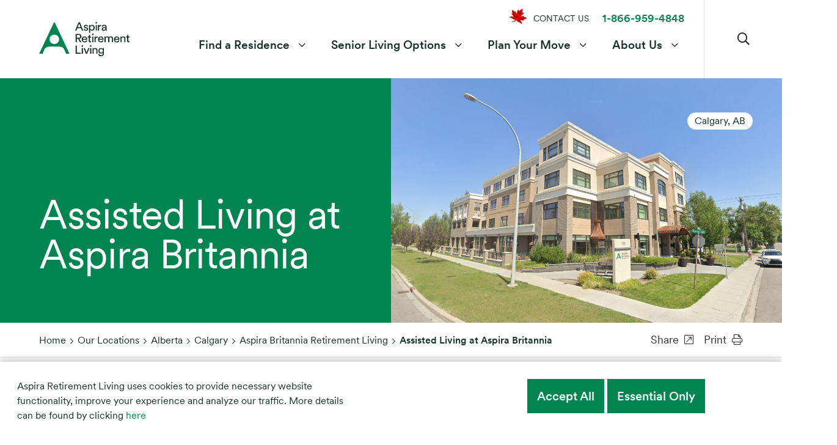

--- FILE ---
content_type: text/html; charset=utf-8
request_url: https://www.aspiralife.ca/our-locations/alberta/calgary/aspira-britannia-retirement-living/assisted-living-in-calgary/
body_size: 21945
content:
<!DOCTYPE html>
<html class="no-js" lang="en" prefix="og: http://ogp.me/ns#">
<head>
	<meta charset="utf-8" />

	<link rel="stylesheet" property="stylesheet" href="/css/main.css" type="text/css">
	<link href="https://fonts.googleapis.com/css?family=Roboto:300,400,500,700&display=swap" rel="stylesheet">


	<script src="https://kit.fontawesome.com/f294c4c930.js" crossorigin="anonymous"></script>


	<meta name="viewport" content="width=device-width, initial-scale=1.0, maximum-scale=5.0, minimum-scale=1.0, user-scalable=yes">
	<script>window.MSInputMethodContext && document.documentMode && document.write('<script src="assets/scripts/ie11CustomProperties.js"><\x2fscript>');</script>

	<link rel="icon" type="image/png" sizes="32x32" href="/assets/images/icons/fav/favicon-32x32.png">
	<link rel="shortcut icon" type="image/png" sizes="32x32" href="/assets/images/fav/icons/favicon-32x32.png">
	<link rel="icon" type="image/png" sizes="16x16" href="/assets/images/icons/fav/favicon-16x16.png">
	<link rel="shortcut icon" type="image/png" sizes="16x16" href="/assets/images/icons/fav/favicon-16x16.png">
	<link rel="shortcut icon" type="image/png" href="/assets/images/icons/fav/favicon.ico">
	<link rel="icon" type="image/png" href="/assets/images/icons/fav/favicon.ico">

	<script src="https://cdnjs.cloudflare.com/ajax/libs/modernizr/2.8.3/modernizr.min.js"></script>



	<script>
		document.querySelector('html').classList.remove('no-js');
	</script>
	<script src="/js/jquery-3.5.1.min.js"></script>

	<script src='https://www.google.com/recaptcha/api.js?render=6Ld-KaIfAAAAAKL-BjHeXN76hhz55xPh6cQQPVPZ'></script>


	<!-- Global site tag (gtag.js) - Google Analytics -->
<script async src="https://www.googletagmanager.com/gtag/js?id=G-80XBSXZYQK"></script>
<script>
  window.dataLayer = window.dataLayer || [];
  function gtag(){dataLayer.push(arguments);}
  gtag('js', new Date());

  gtag('config', 'G-80XBSXZYQK');
</script>
<!-- Leadquizzes 3 tracking script -->
<script src='https://lq3-production01.s3.amazonaws.com/lead_quizzes_3.0/tracking/js/properties/tytpzqbdpoxi9w.js'></script>
<!-- End of Leadquizzes 3 script -->

<!-- Start of HubSpot Embed Code -->
<script type="text/javascript" id="hs-script-loader" async defer src="//js.hs-scripts.com/2203778.js"></script>
<!-- End of HubSpot Embed Code -->

<!-- Hotjar Tracking Code for https://www.aspiralife.ca --> <script> (function(h,o,t,j,a,r){ h.hj=h.hj||function(){(h.hj.q=h.hj.q||[]).push(arguments)}; h._hjSettings={hjid:3060987,hjsv:6}; a=o.getElementsByTagName('head')[0]; r=o.createElement('script');r.async=1; r.src=t+h._hjSettings.hjid+j+h._hjSettings.hjsv; a.appendChild(r); })(window,document,'https://static.hotjar.com/c/hotjar-','.js?sv='); </script>

<!-- Google Tag Manager -->
<script>(function(w,d,s,l,i){w[l]=w[l]||[];w[l].push({'gtm.start':
new Date().getTime(),event:'gtm.js'});var f=d.getElementsByTagName(s)[0],
j=d.createElement(s),dl=l!='dataLayer'?'&l='+l:'';j.async=true;j.src=
'https://www.googletagmanager.com/gtm.js?id='+i+dl;f.parentNode.insertBefore(j,f);
})(window,document,'script','dataLayer','GTM-KP77WF6');</script>
<!-- End Google Tag Manager -->

<!-- Google Tag Manager (noscript) -->
<noscript><iframe src="https://www.googletagmanager.com/ns.html?id=GTM-KP77WF6"
height="0" width="0" style="display:none;visibility:hidden"></iframe></noscript>
<!-- End Google Tag Manager (noscript) -->

<!-- Meta Pixel Code -->
<script>
!function(f,b,e,v,n,t,s)
{if(f.fbq)return;n=f.fbq=function(){n.callMethod?
n.callMethod.apply(n,arguments):n.queue.push(arguments)};
if(!f._fbq)f._fbq=n;n.push=n;n.loaded=!0;n.version='2.0';
n.queue=[];t=b.createElement(e);t.async=!0;
t.src=v;s=b.getElementsByTagName(e)[0];
s.parentNode.insertBefore(t,s)}(window, document,'script',
'https://connect.facebook.net/en_US/fbevents.js');
fbq('init', '1093350508219577');
fbq('track', 'PageView');
</script>
<noscript><img height="1" width="1" style="display:none"
src="https://www.facebook.com/tr?id=1093350508219577&ev=PageView&noscript=1"
/></noscript>
<!-- End Meta Pixel Code -->

<script>
var currentURL = window.location.href;

if(currentURL == "https://staging.aspiralife.ca/") {

}
</script>

<!-- Google tag (gtag.js) -->
<script async src="https://www.googletagmanager.com/gtag/js?id=AW-16830194999">
</script>
<script>
  window.dataLayer = window.dataLayer || [];
  function gtag(){dataLayer.push(arguments);}
  gtag('js', new Date());

  gtag('config', 'AW-16830194999');
</script>
<script>
if (window.location.pathname === '/our-locations/') {
  document.addEventListener("DOMContentLoaded", function () {
    const targetDiv = document.querySelector(
        '#main .row.u-mb--0 article.c-article--main.c-col--fb.col.xs12.u-mb--0 div[class=""]'
    );
    if (targetDiv) {
        targetDiv.classList.add('o-container', 'o-container--nested');
    }
  });
}
document.addEventListener("DOMContentLoaded", function () {
    const keywords = [
        "cherry park",
        "court at laurelwood",
        "fairwinds lodge",
        "kensington court",
        "masonville manor",
        "okanagan chateau",
        "orchard valley",
        "the shores"
    ];

    const title = document.title.toLowerCase();
    const found = keywords.some(keyword => title.includes(keyword));

    if (found) {
        console.log("SABRA PROPERTY");
    } else {
        const utilityMenu = document.querySelector('ul.c-utility-menu');
    
        if (utilityMenu) {
        // Create the new div with image
            console.log('utility menu exists!');
            const newDiv = document.createElement('div');
            newDiv.style.marginTop = '-7px';
            newDiv.innerHTML = '<img src="/getmedia/dd143352-302d-4ade-a767-c8a91b36e6b8/MapleLeaf_292025-01.png" alt="maple leaf" width="31.36" height="35.84">';
            
            // Insert new div right after the utilityMenu div
            utilityMenu.insertBefore(newDiv, utilityMenu.firstChild);
            
            // Add margin-left to the first <li> inside utilityMenu (if exists)
            const firstLi = utilityMenu.querySelector('li');
            if (firstLi) {
                firstLi.style.marginLeft = '9.5px';
            }
        }
        const adaMenu = document.querySelector('ul.ada-menu');

        if (adaMenu) {
            const newDiv = document.createElement('div');
            newDiv.style.padding = '20px';
            newDiv.innerHTML = '<img src="/getmedia/dd143352-302d-4ade-a767-c8a91b36e6b8/MapleLeaf_292025-01.png" alt="maple leaf" width="31.36" height="35.84">';

            adaMenu.appendChild(newDiv);
        }
    }
});
if (window.location.pathname === '/' || window.location.pathname === '/index.html') {
  document.addEventListener("DOMContentLoaded", function () {
    let logo = document.querySelector('.c-logo img');
    if (logo) {
          logo.src = '/getmedia/5053c16b-22d4-4459-a59a-225e56a4aa80/Aspira-logo-White_1.png?width=2844&height=1144&ext=.png';
          var currentWidth = logo.offsetWidth;
          var currentHeight = logo.offsetHeight;
          logo.style.maxWidth = 'none';
          var newWidth = currentWidth * 1.2;
          var newHeight = currentHeight * 1.2;
          logo.style.width = newWidth + "px";
          logo.style.height = newHeight + "px";
    }
    let navbar = document.querySelector('.c-header-top');
    if (navbar) {
        navbar.style.background = '#088454';
    }
    document.querySelector('.c-btn--header.c-search-btn').style.border = 'none';
    document.querySelector('.far.fa-search').style.color = 'white';
    document.querySelector('a[href="/Contact-Us"]').style.color = 'white';
    if (window.innerWidth >= 959) {
      document.querySelectorAll('.u-link--primary strong').forEach(el => {
          el.style.color = 'white';
      });
    };
    const hamburger = document.querySelector(".c-hamburger-inner");
    if (hamburger) {
        hamburger.style.backgroundColor = "white";

        const styleSheet = document.styleSheets[0]; 
        styleSheet.insertRule(".c-hamburger-inner::before { background-color: white !important; }", styleSheet.cssRules.length);
        styleSheet.insertRule(".c-hamburger-inner::after { background-color: white !important; }", styleSheet.cssRules.length);
    }
    const hamburgerMobile = document.querySelector('.c-hamburger');
    if (hamburgerMobile) {
        hamburgerMobile.addEventListener('focus', (event) => {
            event.target.style.backgroundColor = 'transparent';
        });
    }
    const inputBox = document.querySelector(".col.xs12.m6.xl5 .c-site-search .c-label--float input");
    const dropdownBox = document.querySelector(".col.xs12.m6.xl4 .c-dropdown select");

    if (inputBox) {
        inputBox.style.border = "solid 0.1em #008550";
    }

    if (dropdownBox) {
        dropdownBox.style.border = "solid 0.1em #008550";
    }
    var cHeroDiv = document.querySelector('.c-hero');

    if (cHeroDiv) {
        // Change the attribute value
        cHeroDiv.setAttribute('data-article-hero__protection--mobile', 'transparency--green--max--ml');
    } else {
        console.error("c-hero div not found");
    }
    var h1Element = document.querySelector('.c-hero__content__item');
    if (window.innerWidth <= 959) {
            // Create new elements
        var imgElement = document.createElement('img');
        imgElement.className = 'c-logo__symbol';
        imgElement.src = '/assets/images/logos/c-logo__symbol.svg';
        imgElement.alt = 'Aspira logo symbol';

        var newHeading = document.createElement('h1');
        newHeading.textContent = ' ';
        // Ensure the img does not have display: none
        imgElement.style.display = 'block'; // Override default display setting if needed

        // Append the new elements after the h1Element
        h1Element.style.display = 'none'; // Hide the original element if needed
        h1Element.parentNode.insertBefore(imgElement, h1Element.nextSibling);
        h1Element.parentNode.insertBefore(newHeading, imgElement.nextSibling);
    } else {
        h1Element.style.display = 'block';
    }
    var newCSS = `
    @media (max-width: 959px) {
        [data-article-hero__protection--mobile="transparency--green--max--ml"] .c-hero__content {
            background: rgba(0, 133, 80, 0.25);
        }
    }`;
    var styleElement = document.createElement('style');
    styleElement.type = 'text/css';
    if (styleElement.styleSheet) {
        // For IE compatibility
        styleElement.styleSheet.cssText = newCSS;
    } else {
        styleElement.appendChild(document.createTextNode(newCSS));
    }

    // Append the <style> element to the <head> of the document
    document.head.appendChild(styleElement);
    const chevronIcons = document.querySelectorAll(".c-main-nav .far.fa-chevron-down");
    chevronIcons.forEach(icon => {
        icon.style.color = "white";
    });
    const mobileButtons = document.querySelectorAll(".c-btn__text");
    mobileButtons.forEach(button => {
        button.style.color = "white";
    });
    let searchBar = document.querySelector('.c-top-filters');
    if (searchBar) {
        searchBar.style.background = 'rgba(255, 255, 255, 0.7)';
    }
    const filterDirection = document.querySelector(".c-filter__direction");

    if (filterDirection) {
        filterDirection.style.margin = "0px";
        filterDirection.style.padding = "0px";
    }
    const navLinks = document.querySelectorAll(".c-main-nav a");

    // Define an array of text values to target
    const targetTexts = [
        "Find a Residence",
        "Senior Living Options",
        "Plan Your Move",
        "About Us"
    ];

    // Loop through each link and check if its text matches the target values
    navLinks.forEach(link => {
        if (targetTexts.includes(link.textContent.trim())) {
            link.style.color = "white"; // Change text color to white
        }
    });
  });
}
</script>
<script>
if (window.location.pathname === '/plan-your-move/retirement-living-in-ontario/retirement-living-in-kingston/') {
    document.addEventListener("DOMContentLoaded", function () {
        // Select all the elements with the class 'col xs12 sm6 ml4'
        document.querySelectorAll('.col.xs12.sm6.ml4').forEach(col => {
    		const article = col.querySelector('article');

    		// Find the h3 element inside the article
    		const heading = article.querySelector('h3');
    		let pricingUrl = 'https://www.aspiralife.ca'; // default fallback URL

    		// Update the URL if the heading matches the target name
    		if (heading && heading.textContent.trim() === 'Aspira Royale Place Retirement Living') {
        		pricingUrl = 'https://info.aspiralife.ca/view-our-rates-aspira-royale-place-retirement-living';
    		}
		// Update the URL if the heading matches the target name
    		if (heading && heading.textContent.trim() === 'Aspira Waterford Kingston Retirement Living') {
        		pricingUrl = 'https://info.aspiralife.ca/view-our-rates-aspira-waterford-kingston-retirement-living';
    		}
		
		// Update the URL if the heading matches the target name
    		if (heading && heading.textContent.trim() === 'Trillium Retirement Living') {
        		pricingUrl = 'https://info.aspiralife.ca/view-our-rates-trillium-retirement-living';
    		}
		
		// Update the URL if the heading matches the target name
    		if (heading && heading.textContent.trim() === 'Aspira Rosewood Retirement Living') {
        		pricingUrl = 'https://info.aspiralife.ca/view-our-rates-aspira-rosewood-retirement-living';
    		}
    		// Create the pricing link and button
    		const pricingLink = document.createElement('a');
    		pricingLink.href = pricingUrl;

    		const pricingDiv = document.createElement('div');
    		pricingDiv.style.padding = '10px';
    		pricingDiv.style.marginTop = '10px';
    		pricingDiv.style.background = '#088454';
    		pricingDiv.style.color = 'white';
    		pricingDiv.style.textAlign = 'center';
    		pricingDiv.textContent = 'View pricing';

    		pricingLink.appendChild(pricingDiv);
    		article.appendChild(pricingLink);
	});
  });
}
if (window.location.pathname === '/plan-your-move/retirement-living-in-ontario/retirement-living-in-ottawa/') {
    document.addEventListener("DOMContentLoaded", function () {
        // Select all the elements with the class 'col xs12 sm6 ml4'
        document.querySelectorAll('.col.xs12.sm6.ml4').forEach(col => {
    		const article = col.querySelector('article');

    		// Find the h3 element inside the article
    		const heading = article.querySelector('h3');
    		let pricingUrl = 'https://www.aspiralife.ca'; // default fallback URL

    		// Update the URL if the heading matches the target name
    		if (heading && heading.textContent.trim() === 'Aspira Red Oak Retirement Living') {
        		pricingUrl = 'https://info.aspiralife.ca/view-our-rates-aspira-red-oak-retirement-living';
    		}
		// Update the URL if the heading matches the target name
    		if (heading && heading.textContent.trim() === 'Aspira Bearbrook Retirement Living') {
        		pricingUrl = 'https://info.aspiralife.ca/view-our-rates-aspira-bearbrook-retirement-living';
    		}
		
		// Update the URL if the heading matches the target name
    		if (heading && heading.textContent.trim() === 'Aspira Hazeldean Gardens Retirement Living') {
        		pricingUrl = 'https://info.aspiralife.ca/view-our-rates-aspira-hazeldean-gardens-retirement-living';
    		}
		
		// Update the URL if the heading matches the target name
    		if (heading && heading.textContent.trim() === 'Aspira Wildpine Retirement Living') {
        		pricingUrl = 'https://info.aspiralife.ca/view-our-rates-aspira-wildpine-retirement-living';
    		}
    		// Create the pricing link and button
    		const pricingLink = document.createElement('a');
    		pricingLink.href = pricingUrl;

    		const pricingDiv = document.createElement('div');
    		pricingDiv.style.padding = '10px';
    		pricingDiv.style.marginTop = '10px';
    		pricingDiv.style.background = '#088454';
    		pricingDiv.style.color = 'white';
    		pricingDiv.style.textAlign = 'center';
    		pricingDiv.textContent = 'View pricing';

    		pricingLink.appendChild(pricingDiv);
    		article.appendChild(pricingLink);
	});
  });
}
if (window.location.pathname === '/plan-your-move/retirement-living-in-ontario/retirement-living-in-barrie/') {
    document.addEventListener("DOMContentLoaded", function () {
        // Select all the elements with the class 'col xs12 sm6 ml4'
        document.querySelectorAll('.col.xs12.sm6.ml4').forEach(col => {
    		const article = col.querySelector('article');

    		// Find the h3 element inside the article
    		const heading = article.querySelector('h3');
    		let pricingUrl = 'https://www.aspiralife.ca'; // default fallback URL

    		// Update the URL if the heading matches the target name
    		if (heading && heading.textContent.trim() === 'Aspira The Barrieview Retirement Living') {
        		pricingUrl = 'https://info.aspiralife.ca/view-our-rates-aspira-the-barrieview-retirement-living';
    		}
		// Update the URL if the heading matches the target name
    		if (heading && heading.textContent.trim() === 'Woods Park Retirement Living') {
        		pricingUrl = 'https://info.aspiralife.ca/view-our-rates-woods-park-retirement-residence';
    		}
		
		// Update the URL if the heading matches the target name
    		if (heading && heading.textContent.trim() === 'Aspira Waterford Barrie Retirement Living') {
        		pricingUrl = 'https://info.aspiralife.ca/view-our-rates-aspira-waterford-barrie-retirement-living';
    		}
		
    		// Create the pricing link and button
    		const pricingLink = document.createElement('a');
    		pricingLink.href = pricingUrl;

    		const pricingDiv = document.createElement('div');
    		pricingDiv.style.padding = '10px';
            if (heading && heading.textContent.trim() === 'Woods Park Retirement Living') {
        		pricingDiv.style.marginTop = 'calc(1em + 23px)';
    		}
            else {
                pricingDiv.style.marginTop = '10px';
    		}
    		pricingDiv.style.background = '#088454';
    		pricingDiv.style.color = 'white';
    		pricingDiv.style.textAlign = 'center';
    		pricingDiv.textContent = 'View pricing';

    		pricingLink.appendChild(pricingDiv);
    		article.appendChild(pricingLink);
	});
  });
}
</script> 
	
    <title>Assisted Living  | Aspira Britannia Retirement Living</title>
    <meta property="og:type" content="website" />
    <link rel="canonical" href="https://www.aspiralife.ca:443/our-locations/alberta/calgary/aspira-britannia-retirement-living/assisted-living-in-calgary/" />
        <meta name="description" content="We know everyone&#x2019;s needs are different. If you require a bit more help, assisted living gives you the personalized care and support you need to continue enjoying your independence.">
        <meta name="keywords" content="Aspira Retirement Living,  Retirement, Long-term Care, Aspire Living, Elder Care, Retirement Living, Nursing Home, Senior Care">
    <meta property="og:title" content="Assisted Living  | Aspira Britannia Retirement Living">
        <meta property="og:description" content="We know everyone&#x2019;s needs are different. If you require a bit more help, assisted living gives you the personalized care and support you need to continue enjoying your independence.">
        <meta property="og:image" content="https://www.aspiralife.ca:443/getmedia/94aeb7ea-22d7-4aa1-be28-3112eee5c14b/Website_LandingPage_Final_20Mar2025-(1)-(1)_1.jpg?width=3000&amp;amp;height=1619&amp;amp;ext=.jpg&amp;ext=.jpg">
        <meta property="og:image:secure_url" content="https://www.aspiralife.ca:443/getmedia/94aeb7ea-22d7-4aa1-be28-3112eee5c14b/Website_LandingPage_Final_20Mar2025-(1)-(1)_1.jpg?width=3000&amp;amp;height=1619&amp;amp;ext=.jpg&amp;ext=.jpg">
    <meta property="og:url" content="https://www.aspiralife.ca:443/our-locations/alberta/calgary/aspira-britannia-retirement-living/assisted-living-in-calgary/">
    <meta property="twitter:title" content="Assisted Living  | Aspira Britannia Retirement Living">
        <meta property="twitter:description" content="We know everyone&#x2019;s needs are different. If you require a bit more help, assisted living gives you the personalized care and support you need to continue enjoying your independence.">
        <meta property="twitter:image" content="https://www.aspiralife.ca:443/getmedia/94aeb7ea-22d7-4aa1-be28-3112eee5c14b/Website_LandingPage_Final_20Mar2025-(1)-(1)_1.jpg?width=3000&amp;amp;height=1619&amp;amp;ext=.jpg&amp;ext=.jpg">
    <meta property="twitter:card" content="summary">
        <meta name="twitter:site" content="twitterwebsite">
        <meta property="fb:app_id" content="fbID" />


	 

	<link href="/_content/Kentico.Content.Web.Rcl/Content/Bundles/Public/systemPageComponents.min.css" rel="stylesheet" />

</head>
<body>


	


	
		
			<div id="div-cookie" class="c-cookie visible" role="region" aria-label="Cookie Notice">
				<div class="o-container">
					<div class="row">
						<div class="col s12 ml8">

							<p>Aspira Retirement Living&nbsp;uses cookies to provide necessary website functionality, improve your experience and analyze our traffic. More details can be found by clicking <a href="/legals/cookie-acceptance/">here</a></p>




						</div>
						<div class="col s12 ml4">
							<a href="/consent/accept?rtnUrl=/our-locations/Alberta/Calgary/Aspira-Britannia-Retirement-Living/Assisted-Living-in-Calgary" class="c-btn c-btn__orange accept">Accept All</a> &nbsp;
							<a href="/consent/reject?rtnUrl=/our-locations/Alberta/Calgary/Aspira-Britannia-Retirement-Living/Assisted-Living-in-Calgary" class="c-btn reject">Essential Only</a>
						</div>

					</div>
				</div>
			</div>

		
 

	<a class="skip-to-content-link" href="#main">
		Skip to content
	</a>

	
 

	<header class="o-wrapper c-header c-header--fixed" id="header">

		
<div class="c-utility-menu-container">
	<div class="o-container">


		<ul class="c-utility-menu">
			<li>
					<a href="/Contact-Us">CONTACT US</a>

			</li>
			<li><a class="u-link--primary" href="tel:1-866-959-4848"><strong>1-866-959-4848</strong></a></li>

		</ul>
	</div>
</div>

		<div class="c-header-top">

			<a href="/" class="c-logo"><img src="/assets/images/logos/c-logo.svg" alt="Aspira logo symbol" /></a>

			


<nav class="c-main-nav" aria-label="main">
	<ul>
					<li class="drop-menu ">
						<a href="/our-locations" >Find a Residence</a>
						<button aria-controls="drop-menu-5667" aria-expanded="false">
							<span class="far fa-chevron-down" aria-hidden="true"></span>
							<span class="sr-only" id="5667-label">Find a Residence submenu</span>
						</button>
						<ul id="drop-menu-5667" aria-labelledby="5667-label">
								<li>
									<a href="/our-locations">View All</a>
								</li>
								<li>
									<a href="/find-a-residence/ontario/">Ontario</a>
								</li>
								<li>
									<a href="/find-a-residence/british-columbia/">British Columbia</a>
								</li>
								<li>
									<a href="/find-a-residence/saskatchewan/">Saskatchewan</a>
								</li>
								<li>
									<a href="/find-a-residence/alberta/">Alberta</a>
								</li>
						</ul>
					</li>
					<li class="drop-menu ">
						<a href="/living-options/" >Senior Living Options</a>
						<button aria-controls="drop-menu-1294" aria-expanded="false">
							<span class="far fa-chevron-down" aria-hidden="true"></span>
							<span class="sr-only" id="1294-label">Senior Living Options submenu</span>
						</button>
						<ul id="drop-menu-1294" aria-labelledby="1294-label">
								<li>
									<a href="/living-options/independent-living/">Independent Living for Seniors</a>
								</li>
								<li>
									<a href="/living-options/assisted-living/">Assisted Living for Seniors</a>
								</li>
								<li>
									<a href="/living-options/respite-stays/">Respite Stays for Seniors</a>
								</li>
								<li>
									<a href="/living-options/memory-care/">Memory Care for Seniors: Dementia &amp; Alzheimer&#x27;s</a>
								</li>
								<li>
									<a href="/living-options/seniors-apartments/">Seniors&#x27; Apartments</a>
								</li>
						</ul>
					</li>
					<li class="">
						<a href="/plan-your-move/">Plan Your Move</a>
						<button class="c-menu-btn-mega" aria-expanded="false" aria-controls="mega-menu-936">
							<span id="label-936" class="sr-only">Plan Your Move submenu</span>
							<span class="far fa-chevron-down" aria-hidden="true"></span>
						</button>
						<div class="c-mega-menu " id="mega-menu-936" aria-labelledby="label-936" role="region">
							<div class="o-container">
								<header>
									<button class="c-btn close-button--mega first-focusable-element" aria-expanded="false">
										Close Menu
										<span class="fal fa-times" aria-hidden="true"></span>
									</button>
									<section>
										<h2>
											Plan Your Move
										</h2>
										<p>
											We&#x2019;re here for you at every stage of your journey. Whether you&#x2019;re just getting started or have already moved in.
										</p>
									</section>
								</header>
								<div id="mega-menu-modal" class="c-menu-footer__hold">
									<div class="c-menu__levels">
										<!--// LEVEL -- 0 -->
										<div class="c-menu__level c-menu__level--0">
											<ul class="ada-menu-mega">
													<li>
															<a class="" href="/plan-your-move/how-to-get-started/">How to get started</a>
													</li>
													<li>
															<button class="" aria-controls="menu--6563" aria-expanded="false">
																Retirement Living in Ontario
																<span class="far fa-chevron-right" aria-hidden="true"></span>
															</button>
													</li>
													<li>
															<a class="" href="/plan-your-move/retiring-in-british-columbia/">Retiring in British Columbia</a>
													</li>
													<li>
															<a class="" href="/plan-your-move/retiring-in-saskatchewan/">Retiring in Saskatchewan</a>
													</li>
													<li>
															<a class="" href="/plan-your-move/retiring-in-alberta/">Retiring in Alberta</a>
													</li>
													<li>
															<a class="" href="/plan-your-move/better-living-webinars/">Better Living Webinars</a>
													</li>
													<li>
															<a class="last-focusable-element" href="/plan-your-move/faqs/">FAQs</a>
													</li>
											</ul>
										</div>



										<!--// LEVEL -- 1 -->
										<div class="c-menu__level c-menu__level--1">

												<ul id="menu--6565" class="ada-menu-mega ">
													<li class="c-menu--split--span"><a href="/plan-your-move/how-to-get-started/"><strong>How to get started</strong></a></li>


												</ul>
												<ul id="menu--6563" class="ada-menu-mega ">
													<li class="c-menu--split--span"><a href="/plan-your-move/retirement-living-in-ontario/"><strong>Retirement Living in Ontario</strong></a></li>


														<li>
																<a href="/plan-your-move/retirement-living-in-ontario/retirement-living-in-kingston/">Retirement Living in Kingston</a>
														</li>
														<li>
																<a href="/plan-your-move/retirement-living-in-ontario/retirement-living-in-ottawa/">Retirement Living in Ottawa</a>
														</li>
														<li>
																<a href="/plan-your-move/retirement-living-in-ontario/retirement-living-in-barrie/">Retirement Living in Barrie</a>
														</li>
														<li>
																<button aria-controls="menu--6559" aria-expanded="false">
																	Retiring in Ontario
																	<span class="far fa-chevron-right" aria-hidden="true"></span>
																</button>
														</li>
												</ul>
												<ul id="menu--5524" class="ada-menu-mega ">
													<li class="c-menu--split--span"><a href="/plan-your-move/retiring-in-british-columbia/"><strong>Retiring in British Columbia</strong></a></li>


												</ul>
												<ul id="menu--5523" class="ada-menu-mega ">
													<li class="c-menu--split--span"><a href="/plan-your-move/retiring-in-saskatchewan/"><strong>Retiring in Saskatchewan</strong></a></li>


												</ul>
												<ul id="menu--6567" class="ada-menu-mega ">
													<li class="c-menu--split--span"><a href="/plan-your-move/retiring-in-alberta/"><strong>Retiring in Alberta</strong></a></li>


												</ul>
												<ul id="menu--4714" class="ada-menu-mega ">
													<li class="c-menu--split--span"><a href="/plan-your-move/better-living-webinars/"><strong>Better Living Webinars</strong></a></li>


												</ul>
												<ul id="menu--740" class="ada-menu-mega ">
													<li class="c-menu--split--span"><a href="/plan-your-move/faqs/"><strong>FAQs</strong></a></li>


												</ul>
										</div>

										<div class="c-menu__level c-menu__level--2">
											<!--// LEVEL -- 2 -->
													<ul id="menu--6533" class="ada-menu-mega">
														<li><a href="/plan-your-move/retirement-living-in-ontario/retirement-living-in-kingston/"><strong>Retirement Living in Kingston</strong></a></li>
													</ul>
													<ul id="menu--6538" class="ada-menu-mega">
														<li><a href="/plan-your-move/retirement-living-in-ontario/retirement-living-in-ottawa/"><strong>Retirement Living in Ottawa</strong></a></li>
													</ul>
													<ul id="menu--6543" class="ada-menu-mega">
														<li><a href="/plan-your-move/retirement-living-in-ontario/retirement-living-in-barrie/"><strong>Retirement Living in Barrie</strong></a></li>
													</ul>
													<ul id="menu--6559" class="ada-menu-mega">
														<li><a href="/plan-your-move/retirement-living-in-ontario/retiring-in-ontario/"><strong>Retiring in Ontario</strong></a></li>
															<li><a href="/plan-your-move/retirement-living-in-ontario/retiring-in-ontario/retiring-in-southern-ontario/">Retiring in Southern Ontario</a></li>
															<li><a href="/plan-your-move/retirement-living-in-ontario/retiring-in-ontario/retiring-in-eastern-ontario/">Retiring in Eastern Ontario</a></li>
															<li><a href="/plan-your-move/retirement-living-in-ontario/retiring-in-ontario/retiring-in-southwestern-ontario/">Retiring in Southwestern Ontario</a></li>
															<li><a href="/plan-your-move/retirement-living-in-ontario/retiring-in-ontario/retiring-in-central-ontario/">Retiring in Central Ontario</a></li>
													</ul>
										</div>

									</div>
									<footer>
											<figure class="u-aspect--1-1">
												<img src="/getmedia/765a75f8-3d16-411a-b72c-f5a37902b73c/DSC05039_RS_Aug20.jpg?width=2544&amp;height=1590&amp;ext=.jpg" alt="">
											</figure>

											<a href="https://blog.siennaliving.ca/the-ultimate-senior-living-guide" class="c-btn c-btn--outline" target="_blank">Senior living tips &amp; resources</a>
									</footer>
								</div>
							</div>
						</div>
					</li>
					<li class="">
						<a href="/about-us/">About Us</a>
						<button class="c-menu-btn-mega" aria-expanded="false" aria-controls="mega-menu-935">
							<span id="label-935" class="sr-only">About Us submenu</span>
							<span class="far fa-chevron-down" aria-hidden="true"></span>
						</button>
						<div class="c-mega-menu " id="mega-menu-935" aria-labelledby="label-935" role="region">
							<div class="o-container">
								<header>
									<button class="c-btn close-button--mega first-focusable-element" aria-expanded="false">
										Close Menu
										<span class="fal fa-times" aria-hidden="true"></span>
									</button>
									<section>
										<h2>
											About Us
										</h2>
										<p>
											
										</p>
									</section>
								</header>
								<div id="mega-menu-modal" class="c-menu-footer__hold">
									<div class="c-menu__levels">
										<!--// LEVEL -- 0 -->
										<div class="c-menu__level c-menu__level--0">
											<ul class="ada-menu-mega">
													<li>
															<a class="" href="/about-us/essence-of-aspira/">Essence of Aspira</a>
													</li>
													<li>
															<a class="" href="/about-us/our-affiliations/">Our Affiliations</a>
													</li>
													<li>
															<a class="last-focusable-element" href="/about-us/leadership-team/">Leadership Team</a>
													</li>
											</ul>
										</div>



										<!--// LEVEL -- 1 -->
										<div class="c-menu__level c-menu__level--1">

												<ul id="menu--3254" class="ada-menu-mega ">
													<li class="c-menu--split--span"><a href="/about-us/essence-of-aspira/"><strong>Essence of Aspira</strong></a></li>


												</ul>
												<ul id="menu--3256" class="ada-menu-mega ">
													<li class="c-menu--split--span"><a href="/about-us/our-affiliations/"><strong>Our Affiliations</strong></a></li>


												</ul>
												<ul id="menu--4849" class="ada-menu-mega ">
													<li class="c-menu--split--span"><a href="/about-us/leadership-team/"><strong>Leadership Team</strong></a></li>


												</ul>
										</div>

										<div class="c-menu__level c-menu__level--2">
											<!--// LEVEL -- 2 -->
										</div>

									</div>
									<footer>
											<figure class="u-aspect--1-1">
												<img src="/getmedia/09e7263f-1ba0-473a-adc8-712c02430b4e/GettyImages-995501030_RS_Aug19.jpg?width=6295&amp;height=3934&amp;ext=.jpg" alt="Man on phone">
											</figure>

											<a href="/contact-us/" class="c-btn c-btn--outline" target="">Contact Us</a>
									</footer>
								</div>
							</div>
						</div>
					</li>
	</ul>
</nav>
 


			
	<button class="c-btn--header c-search-btn">

		<div class="c-btn__text">Search</div>

		<div class="c-btn__icon">
			<span class="far fa-search" aria-hidden="true"></span>
		</div>

	</button>
 


			<button class="c-btn--header c-menu-btn c-hamburger" type="button" aria-label="Menu" aria-controls="navigation">
				<div class="c-btn__text">Menu</div>
				<div class="c-btn__icon">
					<span class="c-hamburger-box">
						<span class="c-hamburger-inner"></span>
					</span>
				</div>
			</button>


		</div>
		

	<div id="search-modal" class="c-search__overlay" role="dialog" aria-modal="true" aria-labelledby="mobile-search-title">
		<h1 id="mobile-search-title" class="sr-only">
			Mobile search
		</h1>
		<button class="c-btn--close__search first-focusable-element">
			<span class="fal fa-times" aria-hidden="true"></span>
			<span class="sr-only">Close search</span>
		</button>
		<form class="c-site-search c-search--primary">
			<div class="c-label--float c-label--float--l">
				<input type="text" id="search-box-mob" name="SearchTextMobile" value="" placeholder="Search for..."
					   aria-describedby="search-box-label"
					   class="form-control ui-autocomplete-input" 
					   aria-autocomplete="list"
					   aria-haspopup="listbox"
					   aria-expanded="false"
					   aria-controls="ui-id-1"
					   maxlength="1000" 
					   autocomplete="off" 
					   data-url="/search/">
				<label id="search-box-label" for="search-box-mob">Search for...</label>
			</div>
			<button id="c-search-btn-mob" class="last-focusable-element" type="submit">
				<span class="far fa-search" aria-hidden="true"></span>
				<span class="sr-only">Submit Search</span>
			</button>
		</form>
	</div>

 

	</header>

	
	<div class="c-hero" data-article-hero__img-position=""
		 data-article-hero__size="mini"
		 data-article-hero__layout="50-50"
		 data-article-hero__protection="full"
		 data-article-hero__aspira-a="false"
		 data-article-hero__protection--mobile="">

        <div class="c-hero__content">
            <div class="c-hero__content__item">
                <img class="c-logo__symbol" src="/assets/images/logos/c-logo__symbol.svg" alt="Aspira logo symbol">

                <h1>
                    Assisted Living at Aspira Britannia
                </h1>


                    <div class="c-label">Calgary, AB</div>
            </div>
        </div>
		<div class="c-hero__media">
			<img src="/getmedia/6fb617f2-d3d7-44c3-bff8-c40b197a7770/Britannia-1-Exterior-(AI-RT)_1.jpg?width=1259&amp;height=754&amp;ext=.jpg" alt="Banner Image">
		</div>
	</div>
 

	  
		<section class="o-wrapper c-breadcrumb">
			<div class="o-container">
				
<ul role="region" aria-label="breadcrumbs">
	<li>
		<a href="/">Home</a>
	</li>
	<span class="far fa-chevron-right" aria-hidden="true"></span>
		<li>
			<a href="/our-locations/">Our Locations</a>
		</li>
		<span class="far fa-chevron-right" aria-hidden="true"></span>
		<li>
			<a href="/our-locations/alberta/">Alberta</a>
		</li>
		<span class="far fa-chevron-right" aria-hidden="true"></span>
		<li>
			<a href="/our-locations/alberta/calgary/">Calgary</a>
		</li>
		<span class="far fa-chevron-right" aria-hidden="true"></span>
		<li>
			<a href="/our-locations/alberta/calgary/aspira-britannia-retirement-living/">Aspira Britannia Retirement Living</a>
		</li>
		<span class="far fa-chevron-right" aria-hidden="true"></span>
	<li class="c-page--current">
		<strong>Assisted Living at Aspira Britannia</strong>
	</li>
</ul>
 
				

<ul class="c-toolbar">
	<li class="c-share" role="presentation">
		<button aria-expanded="false" aria-controls="ulSocialShare" type="button">
			<span class="c-btn__text">Share</span>
			<span class="fal fa-external-link-square" aria-hidden="true"></span>
		</button>

		<ul id="ulSocialShare">
			<li>
				<a href="https://www.facebook.com/sharer/sharer.php?u=https://www.aspiralife.ca/our-locations/alberta/calgary/aspira-britannia-retirement-living/assisted-living-in-calgary/" title="Share page on Facebook" aria-label="Facebook Share" target="_blank">
					<span class="fab fa-facebook-f" role="img" aria-hidden="true"></span>
				</a>
			</li>
			<li>
				<a href="https://twitter.com/home?status=https://www.aspiralife.ca/our-locations/alberta/calgary/aspira-britannia-retirement-living/assisted-living-in-calgary/" title="Share page on Twitter" aria-label="Twitter Share" target="_blank">
					<span class="fab fa-twitter" role="img" aria-hidden="true"></span>
				</a>
			</li>
			<li>
				<a href="https://www.linkedin.com/shareArticle?mini=true&amp;url=https://www.aspiralife.ca/our-locations/alberta/calgary/aspira-britannia-retirement-living/assisted-living-in-calgary/" aria-label="LinkedIn Share" title="Share page on LinkedIn" target="_blank">
					<span class="fab fa-linkedin-in" role="img" aria-hidden="true"></span>
				</a>
			</li>
			<li>
				<a href="mailto:?subject=Shared from Aspira Website&body=https://www.aspiralife.ca/our-locations/alberta/calgary/aspira-britannia-retirement-living/assisted-living-in-calgary/" title="Share page via email" aria-label="Email Share" class="mailto-link">
					<span class="far fa-envelope" role="img" aria-hidden="true"></span>
				</a>
			</li>
		</ul>
	</li>
	<li class="c-print">
		<button onclick="window.print();" type="button">
			<span class="c-btn__text">Print</span>
			<span class="fal fa-print" aria-hidden="true" onclick="window.print();"></span>
		</button>
	</li>
</ul>
 
			</div>
		</section>

	

	<main id="main" class="o-wrapper">
		<div class="row u-mb--0">
			<article class="c-article--main c-col--fb  col xs12 u-mb--0">
				<!-- 7.5.1 to 7.5.6  COPY OF RESIDENCE VIEW -->
				<div class="o-wrapper o-wrapper--padded--minor--top o-wrapper--padded--minor--bottom u-bb">
					<div class="o-container">
						<div class="row u-flex--l u-mb--0">
							<div class="col xs12 m6 l3">
								<ul class="c-list">
									<li><a href="/our-locations/alberta/calgary/aspira-britannia-retirement-living/">Aspira Britannia Retirement Living</a></li>
									<li>750-49th Avenue S.W</li>
									<li>Calgary, AB, T2S 2A9 </li>
									<li class="u-mt--2">
										<span class="fal fa-mobile-android u-mr--1" aria-hidden="true"></span>
										<a class="u-color--text" href="tel:403-476-8992">403-476-8992</a>
									</li>
								</ul>
								<div class="u-mt--2">
									
								</div>
							</div>
							<div class="col xs12 m6 l3">
								<h4 class="u-type--20 u-mb--2">
									<strong>Living options</strong>
								</h4>
								<ul class="c-list">
										<li class="u-mb--1">
												<a class="u-color--text" href="/our-locations/alberta/calgary/aspira-britannia-retirement-living/assisted-living-in-calgary/">
													Assisted Living for Seniors <span class="far fa-chevron-right u-type--12 u-ml--half" aria-hidden="true"></span>
												</a>

										</li>
										<li class="u-mb--1">
												<a class="u-color--text" href="/our-locations/alberta/calgary/aspira-britannia-retirement-living/respite-care-in-calgary/">
													Respite Stays for Seniors <span class="far fa-chevron-right u-type--12 u-ml--half" aria-hidden="true"></span>
												</a>

										</li>
										<li class="u-mb--1">
												<a class="u-color--text" href="/our-locations/alberta/calgary/aspira-britannia-retirement-living/memory-care/">
													Memory Care for Seniors: Dementia &amp; Alzheimer&#x27;s <span class="far fa-chevron-right u-type--12 u-ml--half" aria-hidden="true"></span>
												</a>

										</li>
								</ul>
							</div>
							<div class="col xs12 l6 u-mb--0">
								<div class="c-g-map">
										<div class="c-label">
											Get Directions
										</div>
										<img alt="Google Map of Aspira Britannia Retirement Living" id="imgMap" src="https://maps.googleapis.com/maps/api/staticmap?center=51.0102,-114.08098&amp;zoom=15&amp;size=640x176&amp;maptype=roadmap&amp;markers=color:red%7C 51.0102,-114.08098&amp;key=AIzaSyACYC-HjTfnPqEPPZc4MiS8-I7Uogx-dC4">
										<a class="c-link--cover" href="https://maps.app.goo.gl/EiQ5DbS1gR7XXkCQ6" target="_blank"><span class="sr-only">Get Directions</span></a>
								</div>
							</div>
						</div>
					</div>
				</div>

				<!-- 7.5.7 COPY OF RESIDENCE VIEW -->
				<div class="o-wrapper o-wrapper--sticky u-bg-color--white u-bb--after">
					<div class="o-container">
						<div class="c-list__scroller">
							<div class="c-list__scroller__scroll-area c-perfect-scrollbar ps">
								<ul class="c-list c-list--horizontal--has-icons">
									<li><a href="/our-locations/alberta/calgary/aspira-britannia-retirement-living/#glance"><span class="fal fa-eye" aria-hidden="true"></span>At a glance</a></li>
										<li><a href="/our-locations/alberta/calgary/aspira-britannia-retirement-living/dining/"><span class="fal fa-utensils-alt" aria-hidden="true"></span>Dining</a></li>
										<li><a href="https://info.aspiralife.ca/view-our-rates-aspira-britannia-retirement-living" target="_blank"><span class="fal fa-coins" aria-hidden="true"></span>Rates</a></li>
										<li><a href="/our-locations/alberta/calgary/aspira-britannia-retirement-living/lifestyle-activities/"><span class="fal fa-dice" aria-hidden="true"></span>Activities</a></li>
										<li class="u-mr--2">
											<a href="#book"><span class="fal fa-calendar-check" aria-hidden="true"></span>Talk to an advisor</a>
										</li>
									<li class="u-flex u-flex--align--center u-ml--auto">
										<button class="c-btn u-pl--3 u-pr--3" data-fancybox="tour" data-src="#form--tour">Book a tour</button>
									</li>
								</ul>
								<div class="ps__rail-x" style="left: 0px; bottom: 0px;"><div class="ps__thumb-x" tabindex="0" style="left: 0px; width: 0px;"></div></div><div class="ps__rail-y" style="top: 0px; right: 0px;"><div class="ps__thumb-y" tabindex="0" style="top: 0px; height: 0px;"></div></div>
							</div>
						</div>
					</div>
				</div>

				<div id="form--tour" style="display:none;">
					<div class="o-container">
						<div class="row u-flex--xl u-mb--4 ">
							<div class="col s12 xl6 ">
								<h2 class="c-heading--major">
									Contact
									<br>
									Aspira Britannia Retirement Living
								</h2>
							</div>
							<div class="col s12 xl6 u-flex--xl u-align--flex--end--xl ">
								<h3 class="c-heading--major">
									Don&#x2019;t have time to talk now? Please contact us below - we would love to help.
								</h3>
							</div>
						</div>
						


<form action="/Form/SaveTourForm" class="c-form row u-mb--0" method="post"><input name="__Kentico_DC_Page" type="hidden" value="CfDJ8NYfjxngg0BMuuDTQg/mXisynrvIrB5V5C26MxDG2lf65sYGutMnGcEVg42BFwT8EcedJE0XMriWQHEyUqgS24Ymjo7F2xvfpLgGk4P18P0Mdva5v9Ki8C&#x2B;rEHx&#x2B;TY66Sw==" /><span class="field-validation-valid" data-valmsg-for="CustomError" data-valmsg-replace="true"></span><span class="field-validation-valid" data-valmsg-for="reCAPTCHA" data-valmsg-replace="true"></span>	<input id="captcha" type="hidden" name="captcha" value="" />
	<div class="col xs12 m6">
		<div class="c-label--float">
			<input autocomplete="True" id="FirstName" name="FirstName" placeholder="Text Input" required="True" type="text" value="" />
			<label for="FirstName">First Name *</label>
		</div>
	</div>
	<div class="col xs12 m6">
		<div class="c-label--float">
			<input autocomplete="True" id="LastName" name="LastName" placeholder="Text Input" required="True" type="text" value="" />
			<label for="LastName">Last Name *</label>
		</div>
	</div>
	<div class="col xs12 m6">
		<div class="c-label--float">
			<input autocomplete="True" id="Email" name="Email" pattern="[a-zA-Z0-9._%&#x2B;-]&#x2B;@[a-zA-Z0-9.-]&#x2B;\.[a-zA-Z]{2,4}$" placeholder="Text Input" required="True" type="email" value="" />
			<label for="Email">Your Email *</label>
		</div>
	</div>
	<div class="col xs12 m6">
		<div class="c-label--float">
			<input autocomplete="True" id="PhoneNumber" name="PhoneNumber" pattern="\(\d{3}\)[ ]?\d{3}[-]?\d{4}" placeholder="Text Input" required="True" type="tel" value="" />
			<label for="PhoneNumber">Your Phone Number *</label>
		</div>
	</div>
	<div class="col xs12 u-mb--2">
		<fieldset>
			<legend>
				<h3 class="h5">
					Are you inquiring for yourself or a loved one? *
				</h3>
			</legend>
			<div class="c-radio__group--horizontal">
				<div class="c-radio">
					<input class="sr-only" id="chkMyself" name="InquiryFor" Required="true" type="radio" value="Myself" />
					<label for="chkMyself">Myself</label>
				</div>
				<div class="c-radio">
					<input class="sr-only" id="chkLovedOne" name="InquiryFor" Required="true" type="radio" value="A loved one" />
					<label for="chkLovedOne">A loved one</label>
				</div>
			</div>
		</fieldset>
	</div>
	<div class="col xs12">
		<div class="c-label--float">
			<textarea id="Comments" name="Comments" placeholder="Textarea">
</textarea>
			<label for="Comments">Comments</label>
		</div>
	</div>
	<div class="col xs12 u-mb--2">
		<div class="c-checkbox">
			<input type="checkbox" value="Checkbox Other Locations" name="checkbox--other-locations" class="sr-only" id="checkbox--other-locations" tabindex="0">
			<label for="checkbox--other-locations">I&#x27;d like to tour other locations in my area.</label>
		</div>
	</div>
	<div id="other-locations" class="col xs12 u-mb--8" style="display: none;">
		<h3 class="h5">
			Select up to 3 Residence(s)
		</h3>

		
	<div class="row u-flex--sm u-flex--wrap--sm u-mb--2" id="divListing">
		    <div class="col xs12 sm6 ml4 u-mb--gutter">
		<article class="c-article c-article--grid">
			<div class="c-link__area">
					<div class="c-checkbox">
						<input type="checkbox"  name="chkResidence17" class="sr-only" id="chkResidence17"  >

<label for="chkResidence17">

<span class="sr-only"></span>
						</label>
					</div>
				<figure class="u-aspect">
					<img class="u-mb--3" src="/getmedia/763d9e2d-c0a8-423b-bfba-2b0734391313/Orchard-Valley-1_PS.jpg?width=5000&amp;height=3333&amp;ext=.jpg" alt="" />
				</figure>
				<div class="c-label">Vernon, BC</div>
					<h3>Orchard Valley Retirement Residence</h3>
					<p class="u-mb--0"><span class="fal fa-mobile-android u-mr--1" aria-hidden="true"></span>250-545-0455</p>
			</div>
				<p class="u-mb--0"><span class="fal fa-arrows-h u-mr--1" aria-hidden="true"></span>376 km(s)</p>
			</article>
    </div>
    <div class="col xs12 sm6 ml4 u-mb--gutter">
		<article class="c-article c-article--grid">
			<div class="c-link__area">
					<div class="c-checkbox">
						<input type="checkbox"  name="chkResidence16" class="sr-only" id="chkResidence16"  >

<label for="chkResidence16">

<span class="sr-only"></span>
						</label>
					</div>
				<figure class="u-aspect">
					<img class="u-mb--3" src="/getmedia/aeb960e3-a78f-4422-b3dc-65c9440fc7a5/Okanadan-Chateau-Kelowna.jpg?width=1000&amp;height=660&amp;ext=.jpg" alt="" />
				</figure>
				<div class="c-label">Kelowna, BC</div>
					<h3>Okanagan Chateau Retirement Residence</h3>
					<p class="u-mb--0"><span class="fal fa-mobile-android u-mr--1" aria-hidden="true"></span>250-862-9088</p>
			</div>
				<p class="u-mb--0"><span class="fal fa-arrows-h u-mr--1" aria-hidden="true"></span>400 km(s)</p>
			</article>
    </div>
    <div class="col xs12 sm6 ml4 u-mb--gutter">
		<article class="c-article c-article--grid">
			<div class="c-link__area">
					<div class="c-checkbox">
						<input type="checkbox"  name="chkResidence15" class="sr-only" id="chkResidence15"  >

<label for="chkResidence15">

<span class="sr-only"></span>
						</label>
					</div>
				<figure class="u-aspect">
					<img class="u-mb--3" src="/getmedia/a1c74702-a97f-49ed-b078-eb98ee1661e7/CherryPark-Penticton-960x600.png?width=960&amp;height=600&amp;ext=.png" alt="" />
				</figure>
				<div class="c-label">Penticton, BC</div>
					<h3>Cherry Park Retirement Residence</h3>
					<p class="u-mb--0"><span class="fal fa-mobile-android u-mr--1" aria-hidden="true"></span>250-492-2447</p>
			</div>
				<p class="u-mb--0"><span class="fal fa-arrows-h u-mr--1" aria-hidden="true"></span>426 km(s)</p>
			</article>
    </div>


	</div>


<div class="row u-ta--c u-mb--0" id="pgListing">
	
			<div class="loadmore">
				<a href="javascript:;" class="c-btn c-btn--outline c-btn--min--256" id="btnLoadMoreSiteSearch" data-pagecount="17" data-currentpage="1" data-nodealiaspath="/Our-Locations" data-url="/ResidenceListing/LoadMore "
				   data-filters="{&quot;pageSize&quot;:&quot;3&quot;,&quot;searchText&quot;:&quot;&quot;,&quot;province&quot;:&quot;&quot;,&quot;livingOption&quot;:&quot;&quot;,&quot;IsLocationForm&quot;:&quot;bookatour&quot;,&quot;orderBy&quot;:null,&quot;lat&quot;:&quot;51.0102&quot;,&quot;lng&quot;:&quot;-114.08098&quot;,&quot;locationId&quot;:&quot;122&quot;}" aria-label="page 1">
					<span>Load More</span>
				</a>
			</div>


</div>



	</div>
<input id="hidItemsCountAndPagination" name="ItemsCountAndPagination" type="hidden" value="I3.Base.Web.Models.ViewModels.Shared.Listing.ItemsCountAndPagination`1[CMS.DocumentEngine.Types.I3Base.Residence]" /><input id="hidSearchLatitude" name="SearchLatitude" type="hidden" value="51.0102" /><input id="hidSearchLongtitude" name="SearchLongtitude" type="hidden" value="-114.08098" /><input data-val="true" data-val-required="The IsContainedInForm field is required." id="hidIsContainedInForm" name="IsContainedInForm" type="hidden" value="False" /><input id="hidContainingPage" name="ContainingPage" type="hidden" value="" /><input id="hidSelectedResidences" name="SelectedResidences" type="hidden" value="" /><input data-val="true" data-val-required="The LocationID field is required." id="hidLocaionId" name="LocationID" type="hidden" value="122" />	<div class="col xs12 u-pt--2 u-pb--2 u-bt u-bb">
		<div class="c-checkbox">
			<input class="sr-only" data-val="true" data-val-required="The ReceiveEmails field is required." id="chkReceiveEmails" name="ReceiveEmails" type="checkbox" value="true" />
			<label class="u - type--16" for="chkReceiveEmails">Sign me up for Aspira Retirement Living emails and communications (you can unsubscribe at any time). See our aspiralife.ca/legals/privacy-policy for details.</label>
		</div>
	</div>
	<div class="col xs12">
		<button class="c-btn" id="btnSubmit" disabled>Submit Form</button>
	</div>
<input name="__RequestVerificationToken" type="hidden" value="CfDJ8NYfjxngg0BMuuDTQg_mXivsdQpAnFdrt12uJRDjTt-ZVOuZwV2ZjNwWRSItA31RHoyZlfD_05Qk_8xSwaBHY0-fY3uZcuMd_wP0C17AdlzF-CgCIW5J7fgqWgKnakBDD0JEiZhNX8fMafzu9txl220" /><input name="ReceiveEmails" type="hidden" value="false" /></form>
<script type="text/javascript">
            $(function () {
                $("input[type='radio']").click(function () {

                    //SearchChange();
                });

            });

			//$(function () { //you need to add id's to submit button and form
			//	$('body').on('click', '#btnSubmit', function (event) {
			//		console.log("btneventfired");
			//		event.preventDefault();

			//		var form = $('body').find('#frmBookAVisit');
			//		console.log(form);
			//		//$.validator.unobtrusive.parse(form);
			//		form.validate();

			//		if (form.valid()) {
			//			//form.submit();
			//		}

			//	});

			//});



			$(function () {
                $('body').on('change', "input[type='checkbox']", function () {
                    //$("input[type='checkbox']").change(function () {



					if ($(this).attr("id").includes("chkResidence")) {
						var resId = $(this).attr("id").replace("chkResidence", "");

                        var selectedResArray = $('#hidSelectedResidences').val().split('|')


                        if (selectedResArray.length > 3) {
                            if (this.checked) {
                                this.checked = false;
                                return;
							}
						}
						if (this.checked) {
							selectedResArray.push(resId);

						}
						else {
							selectedResArray = $.grep(selectedResArray, function (value) {
								return value != resId;
							});

						}

						$('#hidSelectedResidences').val(selectedResArray.join("|"));
						console.log($('#hidSelectedResidences').val());
					}
				});

			});

            $(document).ready(function () {
                $('#PhoneNumber').inputmask("(999) 999-9999");
            });

            grecaptcha.ready(function () {
                grecaptcha.execute('6Ld-KaIfAAAAAKL-BjHeXN76hhz55xPh6cQQPVPZ', { action: 'tour' })
                    .then(function (token) {
                        // Set `token` in a hidden form input.
						$("#captcha").val(token).trigger("change");
                    });
			});


			$(document).ready(function () {
				$('body').on('change', "#captcha", function () {
					//console.log("fired captcha change");

					if ($('#captcha').val().length > 0) {
						//console.log("token arrived");
						$('#btnSubmit').prop("disabled", false);
					}
				});
			});


</script>

					</div>
				</div>

				<!-- Main Body content-->
				<div class="o-wrapper o-wrapper--padded u-bb">
					<div class="o-container">
						<div class="row u-mb--0">
							<div class="col xs12 ml8 offset-ml2 u-mb--0--ml">
								<p>At Aspira, we know everyone&rsquo;s needs are different. If you require a bit more help, assisted living gives you the care and support you need to continue enjoying your independence.</p>
<p>You&rsquo;ll have private, personalized care in a comfortable, accessible environment that&rsquo;s designed to make life easier. Our dedicated team works with you to create an individualized plan tailored to your needs.</p>
<p><strong>Experience the warmth of our vibrant community and live every day your way.</strong></p>
<p><strong>Assisted Living includes:</strong></p>
<ul>
	<li>Caring, professional staff available at all times</li>
	<li>24-hour emergency response and security features</li>
	<li>Suite tidy, bed making and garbage removal</li>
	<li>Weekly housekeeping with towel and linen change</li>
	<li>Personal laundry services</li>
	<li>Innovative programs and activities, including outings</li>
	<li>Individualized service plan based on an assessment of your needs</li>
	<li>Three nutritious meals, with refreshments throughout the day</li>
</ul>
<p><strong>Additional available services:</strong></p>
<ul>
	<li>Medication assistance</li>
	<li>Assistance with activities of daily living, such as bathing and personal care</li>
</ul>

							</div>
						</div>
					</div>
				</div>

				<div class="o-wrapper o-wrapper--padded u-bb">
					<div class="o-container">
						
    <div>
        










<form action="/Kentico.Components/en-CA/Kentico.FormWidget/KenticoFormWidget/FormSubmit?formName=ContactUs&amp;prefix=form-ContactUs-3f90&amp;displayValidationErrors=False" class="c-form c-form--builder row u-mb--0 u-padded--bottom--wrapper" data-ktc-ajax-update="#form-ContactUs-3f90_wrapper-59b88c2c-0bc0-4dca-98a7-30973194c2d9" id="form-ContactUs-3f90_wrapper-59b88c2c-0bc0-4dca-98a7-30973194c2d9" method="post" onsubmit="window.kentico.updatableFormHelper.submitForm(event);"><div class="c-form--2-col">
  
<div class="form-field">


<label class="control-label" for="form-ContactUs-3f90_FirstName_Value">First Name *</label>




<div class="editing-form-control-nested-control">





<input aria-required="true" autocomplete="given-name" class="form-control" data-ktc-notobserved-element="" id="form-ContactUs-3f90_FirstName_Value" name="form-ContactUs-3f90.FirstName.Value" required="" type="text" value="" />

<div class="field-validation-valid" data-valmsg-for="form-ContactUs-3f90.FirstName.Value" data-valmsg-replace="true"></div><div class="field-validation-valid" data-valmsg-for="form-ContactUs-3f90.FirstName" data-valmsg-replace="true"></div>
</div>





</div>

<div class="form-field">


<label class="control-label" for="form-ContactUs-3f90_LastName_Value">Last Name *</label>




<div class="editing-form-control-nested-control">





<input aria-required="true" autocomplete="family-name" class="form-control" data-ktc-notobserved-element="" id="form-ContactUs-3f90_LastName_Value" name="form-ContactUs-3f90.LastName.Value" required="" type="text" value="" />

<div class="field-validation-valid" data-valmsg-for="form-ContactUs-3f90.LastName.Value" data-valmsg-replace="true"></div><div class="field-validation-valid" data-valmsg-for="form-ContactUs-3f90.LastName" data-valmsg-replace="true"></div>
</div>





</div>

  
<div class="form-field">


<label class="control-label" for="form-ContactUs-3f90_Email_Email">Email *</label>




<div class="editing-form-control-nested-control">





<input aria-required="true" autocomplete="email" class="form-control" data-ktc-notobserved-element="" id="form-ContactUs-3f90_Email_Email" name="form-ContactUs-3f90.Email.Email" required="" type="email" value="" />

<div class="field-validation-valid" data-valmsg-for="form-ContactUs-3f90.Email.Email" data-valmsg-replace="true"></div><div class="field-validation-valid" data-valmsg-for="form-ContactUs-3f90.Email" data-valmsg-replace="true"></div>
</div>





</div>

<div class="form-field">


<label class="control-label" for="form-ContactUs-3f90_Phone_PhoneNumber">Phone *</label>




<div class="editing-form-control-nested-control">





<span id="wrapper-d1d91e87-fc03-466f-a30d-dc017c4ea6e5">
    <input aria-required="true" autocomplete="tel" class="form-control" data-ktc-notobserved-element="" id="form-ContactUs-3f90_Phone_PhoneNumber" name="form-ContactUs-3f90.Phone.PhoneNumber" required="" type="text" value="" />
</span>

<script type="text/javascript">
    (function () {
        var createMask = function () {
            var input = document.querySelector("#wrapper-d1d91e87-fc03-466f-a30d-dc017c4ea6e5>input");
            var im = new Inputmask("(999) 999-9999");
            im.mask(input);
        };

        if (typeof Inputmask != 'undefined') {
            createMask();
        } else {
            document.addEventListener("DOMContentLoaded", createMask);
        }
    })();
</script>

<div class="field-validation-valid" data-valmsg-for="form-ContactUs-3f90.Phone.PhoneNumber" data-valmsg-replace="true"></div><div class="field-validation-valid" data-valmsg-for="form-ContactUs-3f90.Phone" data-valmsg-replace="true"></div>
</div>





</div>

</div>
<div class="col xs12 u-mb--0">
    
<div class="form-field text-area-styles">


<label class="control-label" for="form-ContactUs-3f90_Comments_Value">Comments *</label>




<div class="editing-form-control-nested-control">





<textarea aria-required="true" class="form-control" data-ktc-notobserved-element="" id="form-ContactUs-3f90_Comments_Value" name="form-ContactUs-3f90.Comments.Value" required="">
</textarea>

<div class="field-validation-valid" data-valmsg-for="form-ContactUs-3f90.Comments.Value" data-valmsg-replace="true"></div><div class="field-validation-valid" data-valmsg-for="form-ContactUs-3f90.Comments" data-valmsg-replace="true"></div>
</div>





</div>

<div class="form-fieldc-checkbox">







<div class="editing-form-control-nested-control">





<span class="ktc-checkbox" title="">
    <input class="form-control" data-ktc-notobserved-element="" data-val="true" data-val-required="The Value field is required." id="form-ContactUs-3f90_ReceiveEmails_Value" name="form-ContactUs-3f90.ReceiveEmails.Value" type="checkbox" value="true" />
    <label for="form-ContactUs-3f90_ReceiveEmails_Value"> Sign me up for Aspira Retirement Living emails and communications (you can unsubscribe at any time). See our aspiralife.ca/legals/privacy-policy for details.</label>
</span>


<div class="field-validation-valid" data-valmsg-for="form-ContactUs-3f90.ReceiveEmails.Value" data-valmsg-replace="true"></div><div class="field-validation-valid" data-valmsg-for="form-ContactUs-3f90.ReceiveEmails" data-valmsg-replace="true"></div>
</div>





</div>

</div>
<input class="c-btn" type="submit" value="Submit" /><input name="__RequestVerificationToken" type="hidden" value="CfDJ8NYfjxngg0BMuuDTQg_mXivsdQpAnFdrt12uJRDjTt-ZVOuZwV2ZjNwWRSItA31RHoyZlfD_05Qk_8xSwaBHY0-fY3uZcuMd_wP0C17AdlzF-CgCIW5J7fgqWgKnakBDD0JEiZhNX8fMafzu9txl220" /><script type="text/javascript">
if (document.readyState === 'complete') {
  window.kentico.updatableFormHelper.registerEventListeners({"formId":"form-ContactUs-3f90_wrapper-59b88c2c-0bc0-4dca-98a7-30973194c2d9","targetAttributeName":"data-ktc-ajax-update","unobservedAttributeName":"data-ktc-notobserved-element"});
} else {
    document.addEventListener('DOMContentLoaded', function(event) {
      window.kentico.updatableFormHelper.registerEventListeners({"formId":"form-ContactUs-3f90_wrapper-59b88c2c-0bc0-4dca-98a7-30973194c2d9","targetAttributeName":"data-ktc-ajax-update","unobservedAttributeName":"data-ktc-notobserved-element"});
    });
}</script><input name="form-ContactUs-3f90.ReceiveEmails.Value" type="hidden" value="false" /></form>
    


    </div>
					</div>
				</div>


				<div class="o-wrapper o-wrapper--padded">
					<div class="o-container">
						
    <div>
        
    </div>
					</div>
				</div>
			</article>
		</div>
		
    <div>
        
    </div>
	</main>
		<div id="book" class="o-wrapper u-bg-color--text u-bt--light">
			<div class="o-container">
				<div class="c-cta-banner">
					<h2>
						Looking to connect with an advisor? Please call 1-866-959-4848
					</h2>
					<div class="c-cta-banner__wysiwyg">
						<!-- Calendly link widget begin -->
<link href="https://assets.calendly.com/assets/external/widget.css" rel="stylesheet" /><script src="https://assets.calendly.com/assets/external/widget.js" type="text/javascript"></script>
<link href="https://assets.calendly.com/assets/external/widget.css" rel="stylesheet" />
<p><!-- Calendly link widget end --></p>

					</div>
				</div>
			</div>
		</div>



	<footer class="c-footer">

		
	<div class="o-wrapper o-wrapper--padded">
		<div class="o-container">
			<div class="row c-footer--primary footer-menu u-mb--0">
					<div class="col xs12 m6 l3 u-mb--2">
						<h3>Our locations <button aria-expanded="false" aria-controls="footer-links-list-1"><span class="far fa-chevron-down" aria-hidden="true"></span><span class="sr-only">Toggle List</span></button></h3>
						<ul id="footer-links-list-1">
								<li><a href="/our-locations/" >Find your local community</a></li>
						</ul>
					</div>
					<div class="col xs12 m6 l3 u-mb--2">
						<h3>Living options <button aria-expanded="false" aria-controls="footer-links-list-2"><span class="far fa-chevron-down" aria-hidden="true"></span><span class="sr-only">Toggle List</span></button></h3>
						<ul id="footer-links-list-2">
								<li><a href="/living-options/seniors-apartments/" >Seniors&#x27; Apartments</a></li>
								<li><a href="/living-options/independent-living/" >Independent Living for seniors</a></li>
								<li><a href="/living-options/assisted-living/" >Assisted Living for seniors</a></li>
								<li><a href="/living-options/respite-stays/" >Respite Stays for seniors</a></li>
								<li><a href="/living-options/memory-care/" >Memory Care for seniors: Dementia &amp; Alzheimer&#x27;s</a></li>
						</ul>
					</div>
					<div class="col xs12 m6 l3 u-mb--2">
						<h3>Plan your move <button aria-expanded="false" aria-controls="footer-links-list-3"><span class="far fa-chevron-down" aria-hidden="true"></span><span class="sr-only">Toggle List</span></button></h3>
						<ul id="footer-links-list-3">
								<li><a href="/plan-your-move/" >Resources</a></li>
								<li><a href="/plan-your-move/better-living-webinars/" >Feature webinars</a></li>
								<li><a href="/plan-your-move/faqs/" >FAQs</a></li>
						</ul>
					</div>
					<div class="col xs12 m6 l3 u-mb--0">
						<h3>About us <button aria-expanded="false" aria-controls="footer-links-list-4"><span class="far fa-chevron-down" aria-hidden="true"></span><span class="sr-only">Toggle List</span></button></h3>
						<ul id="footer-links-list-4">
								<li><a href="/about-us/essence-of-aspira/" >Essence of Aspira</a></li>
								<li><a href="/about-us/our-affiliations/" >Our affiliations</a></li>
								<li><a href="/about-us/leadership-team/" >Leadership team</a></li>
						</ul>
					</div>
			</div>
		</div>
	</div>
 

		<div class="o-wrapper o-wrapper--minor--m u-bg--white">
			<div class="o-container o-container--alt">
				<div class="row c-footer--secondary">
					<div class="col xs12 m3">


						<a href="/" class="c-logo"><img src="/assets/images/logos/c-logo.svg" alt="Aspira logo symbol"></a>

					</div>
					<div class="col xs12 m9 ml5 16">
						
<ul class="c-list c-list--inline-b">
		<li><a href="/legals/privacy-policy/" >Privacy-Policy</a></li>
		<li><a href="/legals/terms-conditions/" >Terms &amp; Conditions</a></li>
		<li><a href="/legals/accessibility/" >Accessibility</a></li>
		<li><a href="/sitemap/" >Sitemap</a></li>

</ul>
<p>&copy; 2022</p>

					</div>
					<div class="col xs12 m9 ml5 16">
						
	<ul class="c-footer-social">
			<li><a href="https://www.facebook.com/aspiraretirementliving" aria-label="Link to Facebook" target="_blank"><span class="fab fa-facebook-f" aria-hidden="true"></span></a></li>
			<li><a href="https://www.Instagram.com/aspiraretirementliving" aria-label="Link to Instagram" target="_blank"><span class="fab fa-instagram" aria-hidden="true"></span></a></li>
			<li><a href="https://www.youtube.com/c/aspiraretirementliving" aria-label="Link to Youtube" target="_blank"><span class="fab fa-youtube" aria-hidden="true"></span></a></li>
			<li><a href="https://www.linkedin.com/company/sienna-senior-living" aria-label="Link to LinkedIn" target="_blank"><span class="fab fa-linkedin-in" aria-hidden="true"></span></a></li>
	</ul>

					</div>
				</div>
			</div>
		</div>
	</footer>

	




	<div id="mobile-menu-modal" class="c-modal c-modal--menu c-modal--side c-modal--side--l" role="dialog" aria-modal="true" aria-labelledby="mobile-menu-title">
		<div id="c-modal__dialog" class="c-modal__dialog">
			<div class="c-modal__content">
				<h1 id="mobile-menu-title" class="sr-only">Mobile menu</h1>

				<button class="close-button first-focusable-element">
					<span class="fal fa-times" aria-hidden="true"></span>
					<span class="sr-only">Close menu</span>
				</button>

				<div class="menu-container">
					<div class="menu-level-0">
						<!-- Top-level menu -->
						<ul class="ada-menu">
							<li><a href="/" alt="Home">Home</a></li>

									<li>
										<button aria-controls="5667-menu">
											Find a Residence
											<span class="far fa-chevron-right" aria-hidden="true"></span>
										</button>
									</li>
									<li>
										<button aria-controls="1294-menu">
											Senior Living Options
											<span class="far fa-chevron-right" aria-hidden="true"></span>
										</button>
									</li>
									<li>
										<button aria-controls="936-menu">
											Plan Your Move
											<span class="far fa-chevron-right" aria-hidden="true"></span>
										</button>
									</li>
									<li>
										<button aria-controls="935-menu">
											About Us
											<span class="far fa-chevron-right" aria-hidden="true"></span>
										</button>
									</li>
						</ul>
					</div>

					<div class="menu-level-1">
							<ul id="5667-menu" class="ada-menu">
								<li>
									<button class="back-button">
										<span class="far fa-chevron-left" aria-hidden="true"></span>
										Back
									</button>
								</li>
								<li><a href="/our-locations" ><strong>Find a Residence</strong></a></li>
										<li><a href="/our-locations">View All</a></li>
										<li><a href="/find-a-residence/ontario/">Ontario</a></li>
										<li><a href="/find-a-residence/british-columbia/">British Columbia</a></li>
										<li><a href="/find-a-residence/saskatchewan/">Saskatchewan</a></li>

									<li><a href="/find-a-residence/alberta/" class="last-focusable-element">Alberta</a></li>
							</ul>
							<ul id="1294-menu" class="ada-menu">
								<li>
									<button class="back-button">
										<span class="far fa-chevron-left" aria-hidden="true"></span>
										Back
									</button>
								</li>
								<li><a href="/living-options/" ><strong>Senior Living Options</strong></a></li>
										<li><a href="/living-options/independent-living/">Independent Living for Seniors</a></li>
										<li><a href="/living-options/assisted-living/">Assisted Living for Seniors</a></li>
										<li><a href="/living-options/respite-stays/">Respite Stays for Seniors</a></li>
										<li><a href="/living-options/memory-care/">Memory Care for Seniors: Dementia &amp; Alzheimer&#x27;s</a></li>

									<li><a href="/living-options/seniors-apartments/" class="last-focusable-element">Seniors&#x27; Apartments</a></li>
							</ul>
							<ul id="936-menu" class="ada-menu">
								<li>
									<button class="back-button">
										<span class="far fa-chevron-left" aria-hidden="true"></span>
										Back
									</button>
								</li>
								<li><a href="/plan-your-move/" ><strong>Plan Your Move</strong></a></li>
										<li><a href="/plan-your-move/how-to-get-started/">How to get started</a></li>
										<li>
											<button aria-controls="6563-menu">
												Retirement Living in Ontario
												<span class="far fa-chevron-right" aria-hidden="true"></span>
											</button>
										</li>
										<li><a href="/plan-your-move/retiring-in-british-columbia/">Retiring in British Columbia</a></li>
										<li><a href="/plan-your-move/retiring-in-saskatchewan/">Retiring in Saskatchewan</a></li>
										<li><a href="/plan-your-move/retiring-in-alberta/">Retiring in Alberta</a></li>
										<li><a href="/plan-your-move/better-living-webinars/">Better Living Webinars</a></li>

									<li><a href="/plan-your-move/faqs/" class="last-focusable-element">FAQs</a></li>
							</ul>
							<ul id="935-menu" class="ada-menu">
								<li>
									<button class="back-button">
										<span class="far fa-chevron-left" aria-hidden="true"></span>
										Back
									</button>
								</li>
								<li><a href="/about-us/" ><strong>About Us</strong></a></li>
										<li><a href="/about-us/essence-of-aspira/">Essence of Aspira</a></li>
										<li><a href="/about-us/our-affiliations/">Our Affiliations</a></li>

									<li><a href="/about-us/leadership-team/" class="last-focusable-element">Leadership Team</a></li>
							</ul>
					</div>

						<div class="menu-level-2">
							<ul id="6563-menu" class="ada-menu">
								<li>
									<button class="back-button" data-parentid="936-menu">
										<span class="far fa-chevron-left" aria-hidden="true"></span>
										Back
									</button>
								</li>
								<li><a href="/plan-your-move/retirement-living-in-ontario/" ><strong>Retirement Living in Ontario</strong></a></li>


										<li><a href="/plan-your-move/retirement-living-in-ontario/retirement-living-in-kingston/">Retirement Living in Kingston</a></li>
										<li><a href="/plan-your-move/retirement-living-in-ontario/retirement-living-in-ottawa/">Retirement Living in Ottawa</a></li>
										<li><a href="/plan-your-move/retirement-living-in-ontario/retirement-living-in-barrie/">Retirement Living in Barrie</a></li>

						

									<li>
										<button class="last-focusable-element" aria-controls="6559-menu">
											Retiring in Ontario
											<span class="far fa-chevron-right" aria-hidden="true"></span>
										</button>
									</li>

							</ul>
						</div>

						<div class="menu-level-3">
										<ul id="6559-menu" class="ada-menu">
											<li>
												<button class="back-button" data-parentid="6563-menu">
													<span class="far fa-chevron-left" aria-hidden="true"></span>
													Back
												</button>
											</li>
											<li><a href="/plan-your-move/retirement-living-in-ontario/retiring-in-ontario/" ><strong>Retiring in Ontario</strong></a></li>
												<li><a href="/plan-your-move/retirement-living-in-ontario/retiring-in-ontario/retiring-in-southern-ontario/">Retiring in Southern Ontario</a></li>
												<li><a href="/plan-your-move/retirement-living-in-ontario/retiring-in-ontario/retiring-in-eastern-ontario/">Retiring in Eastern Ontario</a></li>
												<li><a href="/plan-your-move/retirement-living-in-ontario/retiring-in-ontario/retiring-in-southwestern-ontario/">Retiring in Southwestern Ontario</a></li>

											<li><a href="/plan-your-move/retirement-living-in-ontario/retiring-in-ontario/retiring-in-central-ontario/" class="last-focusable-element">Retiring in Central Ontario</a></li>

										</ul>
						</div>

					<div class="c-menu__footer">
						<ul class="c-utility-menu">
							<li>
									<a href="/Contact-Us">CONTACT US</a>
							</li>
							<li><a class="u-link--primary" href="tel:1-866-959-4848"><strong>1-866-959-4848</strong></a></li>
						</ul>
					</div>
				</div>
			</div>
		</div>
	</div>
 




		<script src="/_content/Kentico.Content.Web.Rcl/Scripts/jquery-3.5.1.js"></script>
<script src="/_content/Kentico.Content.Web.Rcl/Scripts/jquery.unobtrusive-ajax.js"></script>
<script src="/_content/Kentico.Content.Web.Rcl/Content/Bundles/Public/systemFormComponents.min.js"></script>

		


		
		
			<script src="/js/app.min.js"></script>
			<script src="/js/bundle.min.js"></script>
			<script src="/js/jquery.validate.min.js"></script>
			<script src="/js/jquery-ui.min.js"></script>
			<script src="/js/jquery.inputmask/jquery.inputmask.min.js"></script>
		

		<script src="https://cdn.jsdelivr.net/npm/@fancyapps/ui@4.0/dist/fancybox.umd.js"></script>
		<link rel="stylesheet" href="https://cdn.jsdelivr.net/npm/@fancyapps/ui/dist/fancybox.css" />

		
		

</body>
</html>

--- FILE ---
content_type: text/html; charset=utf-8
request_url: https://www.google.com/recaptcha/api2/anchor?ar=1&k=6Ld-KaIfAAAAAKL-BjHeXN76hhz55xPh6cQQPVPZ&co=aHR0cHM6Ly93d3cuYXNwaXJhbGlmZS5jYTo0NDM.&hl=en&v=naPR4A6FAh-yZLuCX253WaZq&size=invisible&anchor-ms=20000&execute-ms=15000&cb=175sarfvh0bf
body_size: 45319
content:
<!DOCTYPE HTML><html dir="ltr" lang="en"><head><meta http-equiv="Content-Type" content="text/html; charset=UTF-8">
<meta http-equiv="X-UA-Compatible" content="IE=edge">
<title>reCAPTCHA</title>
<style type="text/css">
/* cyrillic-ext */
@font-face {
  font-family: 'Roboto';
  font-style: normal;
  font-weight: 400;
  src: url(//fonts.gstatic.com/s/roboto/v18/KFOmCnqEu92Fr1Mu72xKKTU1Kvnz.woff2) format('woff2');
  unicode-range: U+0460-052F, U+1C80-1C8A, U+20B4, U+2DE0-2DFF, U+A640-A69F, U+FE2E-FE2F;
}
/* cyrillic */
@font-face {
  font-family: 'Roboto';
  font-style: normal;
  font-weight: 400;
  src: url(//fonts.gstatic.com/s/roboto/v18/KFOmCnqEu92Fr1Mu5mxKKTU1Kvnz.woff2) format('woff2');
  unicode-range: U+0301, U+0400-045F, U+0490-0491, U+04B0-04B1, U+2116;
}
/* greek-ext */
@font-face {
  font-family: 'Roboto';
  font-style: normal;
  font-weight: 400;
  src: url(//fonts.gstatic.com/s/roboto/v18/KFOmCnqEu92Fr1Mu7mxKKTU1Kvnz.woff2) format('woff2');
  unicode-range: U+1F00-1FFF;
}
/* greek */
@font-face {
  font-family: 'Roboto';
  font-style: normal;
  font-weight: 400;
  src: url(//fonts.gstatic.com/s/roboto/v18/KFOmCnqEu92Fr1Mu4WxKKTU1Kvnz.woff2) format('woff2');
  unicode-range: U+0370-0377, U+037A-037F, U+0384-038A, U+038C, U+038E-03A1, U+03A3-03FF;
}
/* vietnamese */
@font-face {
  font-family: 'Roboto';
  font-style: normal;
  font-weight: 400;
  src: url(//fonts.gstatic.com/s/roboto/v18/KFOmCnqEu92Fr1Mu7WxKKTU1Kvnz.woff2) format('woff2');
  unicode-range: U+0102-0103, U+0110-0111, U+0128-0129, U+0168-0169, U+01A0-01A1, U+01AF-01B0, U+0300-0301, U+0303-0304, U+0308-0309, U+0323, U+0329, U+1EA0-1EF9, U+20AB;
}
/* latin-ext */
@font-face {
  font-family: 'Roboto';
  font-style: normal;
  font-weight: 400;
  src: url(//fonts.gstatic.com/s/roboto/v18/KFOmCnqEu92Fr1Mu7GxKKTU1Kvnz.woff2) format('woff2');
  unicode-range: U+0100-02BA, U+02BD-02C5, U+02C7-02CC, U+02CE-02D7, U+02DD-02FF, U+0304, U+0308, U+0329, U+1D00-1DBF, U+1E00-1E9F, U+1EF2-1EFF, U+2020, U+20A0-20AB, U+20AD-20C0, U+2113, U+2C60-2C7F, U+A720-A7FF;
}
/* latin */
@font-face {
  font-family: 'Roboto';
  font-style: normal;
  font-weight: 400;
  src: url(//fonts.gstatic.com/s/roboto/v18/KFOmCnqEu92Fr1Mu4mxKKTU1Kg.woff2) format('woff2');
  unicode-range: U+0000-00FF, U+0131, U+0152-0153, U+02BB-02BC, U+02C6, U+02DA, U+02DC, U+0304, U+0308, U+0329, U+2000-206F, U+20AC, U+2122, U+2191, U+2193, U+2212, U+2215, U+FEFF, U+FFFD;
}
/* cyrillic-ext */
@font-face {
  font-family: 'Roboto';
  font-style: normal;
  font-weight: 500;
  src: url(//fonts.gstatic.com/s/roboto/v18/KFOlCnqEu92Fr1MmEU9fCRc4AMP6lbBP.woff2) format('woff2');
  unicode-range: U+0460-052F, U+1C80-1C8A, U+20B4, U+2DE0-2DFF, U+A640-A69F, U+FE2E-FE2F;
}
/* cyrillic */
@font-face {
  font-family: 'Roboto';
  font-style: normal;
  font-weight: 500;
  src: url(//fonts.gstatic.com/s/roboto/v18/KFOlCnqEu92Fr1MmEU9fABc4AMP6lbBP.woff2) format('woff2');
  unicode-range: U+0301, U+0400-045F, U+0490-0491, U+04B0-04B1, U+2116;
}
/* greek-ext */
@font-face {
  font-family: 'Roboto';
  font-style: normal;
  font-weight: 500;
  src: url(//fonts.gstatic.com/s/roboto/v18/KFOlCnqEu92Fr1MmEU9fCBc4AMP6lbBP.woff2) format('woff2');
  unicode-range: U+1F00-1FFF;
}
/* greek */
@font-face {
  font-family: 'Roboto';
  font-style: normal;
  font-weight: 500;
  src: url(//fonts.gstatic.com/s/roboto/v18/KFOlCnqEu92Fr1MmEU9fBxc4AMP6lbBP.woff2) format('woff2');
  unicode-range: U+0370-0377, U+037A-037F, U+0384-038A, U+038C, U+038E-03A1, U+03A3-03FF;
}
/* vietnamese */
@font-face {
  font-family: 'Roboto';
  font-style: normal;
  font-weight: 500;
  src: url(//fonts.gstatic.com/s/roboto/v18/KFOlCnqEu92Fr1MmEU9fCxc4AMP6lbBP.woff2) format('woff2');
  unicode-range: U+0102-0103, U+0110-0111, U+0128-0129, U+0168-0169, U+01A0-01A1, U+01AF-01B0, U+0300-0301, U+0303-0304, U+0308-0309, U+0323, U+0329, U+1EA0-1EF9, U+20AB;
}
/* latin-ext */
@font-face {
  font-family: 'Roboto';
  font-style: normal;
  font-weight: 500;
  src: url(//fonts.gstatic.com/s/roboto/v18/KFOlCnqEu92Fr1MmEU9fChc4AMP6lbBP.woff2) format('woff2');
  unicode-range: U+0100-02BA, U+02BD-02C5, U+02C7-02CC, U+02CE-02D7, U+02DD-02FF, U+0304, U+0308, U+0329, U+1D00-1DBF, U+1E00-1E9F, U+1EF2-1EFF, U+2020, U+20A0-20AB, U+20AD-20C0, U+2113, U+2C60-2C7F, U+A720-A7FF;
}
/* latin */
@font-face {
  font-family: 'Roboto';
  font-style: normal;
  font-weight: 500;
  src: url(//fonts.gstatic.com/s/roboto/v18/KFOlCnqEu92Fr1MmEU9fBBc4AMP6lQ.woff2) format('woff2');
  unicode-range: U+0000-00FF, U+0131, U+0152-0153, U+02BB-02BC, U+02C6, U+02DA, U+02DC, U+0304, U+0308, U+0329, U+2000-206F, U+20AC, U+2122, U+2191, U+2193, U+2212, U+2215, U+FEFF, U+FFFD;
}
/* cyrillic-ext */
@font-face {
  font-family: 'Roboto';
  font-style: normal;
  font-weight: 900;
  src: url(//fonts.gstatic.com/s/roboto/v18/KFOlCnqEu92Fr1MmYUtfCRc4AMP6lbBP.woff2) format('woff2');
  unicode-range: U+0460-052F, U+1C80-1C8A, U+20B4, U+2DE0-2DFF, U+A640-A69F, U+FE2E-FE2F;
}
/* cyrillic */
@font-face {
  font-family: 'Roboto';
  font-style: normal;
  font-weight: 900;
  src: url(//fonts.gstatic.com/s/roboto/v18/KFOlCnqEu92Fr1MmYUtfABc4AMP6lbBP.woff2) format('woff2');
  unicode-range: U+0301, U+0400-045F, U+0490-0491, U+04B0-04B1, U+2116;
}
/* greek-ext */
@font-face {
  font-family: 'Roboto';
  font-style: normal;
  font-weight: 900;
  src: url(//fonts.gstatic.com/s/roboto/v18/KFOlCnqEu92Fr1MmYUtfCBc4AMP6lbBP.woff2) format('woff2');
  unicode-range: U+1F00-1FFF;
}
/* greek */
@font-face {
  font-family: 'Roboto';
  font-style: normal;
  font-weight: 900;
  src: url(//fonts.gstatic.com/s/roboto/v18/KFOlCnqEu92Fr1MmYUtfBxc4AMP6lbBP.woff2) format('woff2');
  unicode-range: U+0370-0377, U+037A-037F, U+0384-038A, U+038C, U+038E-03A1, U+03A3-03FF;
}
/* vietnamese */
@font-face {
  font-family: 'Roboto';
  font-style: normal;
  font-weight: 900;
  src: url(//fonts.gstatic.com/s/roboto/v18/KFOlCnqEu92Fr1MmYUtfCxc4AMP6lbBP.woff2) format('woff2');
  unicode-range: U+0102-0103, U+0110-0111, U+0128-0129, U+0168-0169, U+01A0-01A1, U+01AF-01B0, U+0300-0301, U+0303-0304, U+0308-0309, U+0323, U+0329, U+1EA0-1EF9, U+20AB;
}
/* latin-ext */
@font-face {
  font-family: 'Roboto';
  font-style: normal;
  font-weight: 900;
  src: url(//fonts.gstatic.com/s/roboto/v18/KFOlCnqEu92Fr1MmYUtfChc4AMP6lbBP.woff2) format('woff2');
  unicode-range: U+0100-02BA, U+02BD-02C5, U+02C7-02CC, U+02CE-02D7, U+02DD-02FF, U+0304, U+0308, U+0329, U+1D00-1DBF, U+1E00-1E9F, U+1EF2-1EFF, U+2020, U+20A0-20AB, U+20AD-20C0, U+2113, U+2C60-2C7F, U+A720-A7FF;
}
/* latin */
@font-face {
  font-family: 'Roboto';
  font-style: normal;
  font-weight: 900;
  src: url(//fonts.gstatic.com/s/roboto/v18/KFOlCnqEu92Fr1MmYUtfBBc4AMP6lQ.woff2) format('woff2');
  unicode-range: U+0000-00FF, U+0131, U+0152-0153, U+02BB-02BC, U+02C6, U+02DA, U+02DC, U+0304, U+0308, U+0329, U+2000-206F, U+20AC, U+2122, U+2191, U+2193, U+2212, U+2215, U+FEFF, U+FFFD;
}

</style>
<link rel="stylesheet" type="text/css" href="https://www.gstatic.com/recaptcha/releases/naPR4A6FAh-yZLuCX253WaZq/styles__ltr.css">
<script nonce="xelse7ECijXAIUBEdYm1xw" type="text/javascript">window['__recaptcha_api'] = 'https://www.google.com/recaptcha/api2/';</script>
<script type="text/javascript" src="https://www.gstatic.com/recaptcha/releases/naPR4A6FAh-yZLuCX253WaZq/recaptcha__en.js" nonce="xelse7ECijXAIUBEdYm1xw">
      
    </script></head>
<body><div id="rc-anchor-alert" class="rc-anchor-alert"></div>
<input type="hidden" id="recaptcha-token" value="[base64]">
<script type="text/javascript" nonce="xelse7ECijXAIUBEdYm1xw">
      recaptcha.anchor.Main.init("[\x22ainput\x22,[\x22bgdata\x22,\x22\x22,\[base64]/[base64]/MjU1Ok4/NToyKSlyZXR1cm4gZmFsc2U7cmV0dXJuKHE9eShtLChtLnBmPUssTj80MDI6MCkpLFYoMCxtLG0uUyksbS51KS5wdXNoKFtxVSxxLE4/[base64]/[base64]/[base64]/[base64]/[base64]/[base64]/[base64]\\u003d\\u003d\x22,\[base64]\x22,\x22b04sasKhwqrDiXHDgDIxw4nCsm/Dg8OnS8KjwrN5wovDncKBwrobwqTCisKyw6New4hmwrHDhsOAw4/CpjzDhxrCp8OCbTTCsMKDFMOgwo3ClkjDgcKKw4xNf8Kuw4UJA8O3T8K7woYaB8KQw6PDr8OgRDjCvVvDoVYNwrsQW2hKNRTDj33Co8O4OTFRw4EZwqlrw7vDlsK6w4kKC8KWw6p5wp0zwqnCsTTDj23CvMKTw4HDr1/[base64]/CjnfCqcOpRsOmwr4oEsO5HMKkw57Dq3EzA8OnU0zCmh/DtT8XaMOyw6bDiHEyeMKVwqFQJsOsUgjCsMKlLMK3QMOpBTjCrsOHBcO8FUc0eGTDp8KoP8KWwq9nE2ZVw6EdVsKEw5vDtcOmFsKTwrZTT3vDskbCqlVNJsKHL8ONw4XDnx/DtsKEHcOOGHfCjsONGU0rdiDCihTCrsOww6XDpBLDh0xbw5JqcRcJElBSXcKrwqHDgxHCkjXDjsOyw7c4wrxxwo4OWcKPccOmw6hbHTEcWE7DtHYhfsOawoBNwq/[base64]/DigACWUtkRcKowpzDqAhMw6MXXsOCwrtgfMKFw6nDsVZIwpkTwohtwp4uwqnCkF/CgMKdABvCq3rDn8OBGE7CmMKuai3CtMOyd2YYw4/CuHHDlcOOWMK4ew/CtMKsw5vDrsKVwr/DgEQVV1JCTcKTFklZwoNJYsOIwpFhN3hpw6/CuREEJyB5w7rDgMOvFsOew7tWw5NFw48hwrLDo0p5KT9FOjt7AHfCqcOgbzMCKULDvGDDtRvDnsObN01QNGwDe8KXwrLDqEZdATQsw4LCm8OwIsO5w44wcsOrB2INN3XCosK+BAfCoSdpQ8Kmw6fCk8KjKsKeCcOpBR3DosOkwpnDhDHDl059RMKpwo/DrcOfw51Xw5gOw6bCqlHDmAtzGsOCwqTCucKWIBtVaMK+w5ZpwrTDtHDCscK5QH0Cw4oywr86FMKrZDk/[base64]/ChD8Ic8KNwoQbMUMhPcKSHsOmwr/DosKxw5XDusKfw4VCwqDCgMOlNMONPsO1MhDCocOUwpVMwpskwrgmbi7ClwzCrApYGMOvK2bClsKiA8KxeFrCoMObEsOLUHDDscOhXgDDqQrCqMOUH8KEDAfDrMOJT0UoXEskZMOGNw4Vw6QMSMO5w5lNw7rCpFI4wp/Cs8Kmw7DDhMKBC8KrVj8+F0kzZy3Cu8K9HQELF8K7KAfCpcKKw6bCtXMXwr3DisORHRVdwqo8YsOPJsKxRm7Cn8KSwoduD3nDu8KUbsKmw6tgwqHDkh3DoT/DuwNKw5oewqLDlsOqwoEaNCrDu8ODwpDDoBV6w77DucK7WsKaw7/Dmi3DncOEwqbCrMK7wqrDnsOewrfDrGrDksOsw6dPZz1Uwp3Ct8OSwrPDlAs2MzjCpXtZHcKxMcOiw53DmMKywp0PwqVIC8OVdSrDiCbDqV/CjcKCOsOsw7luMcOjHsO7wr7CtMO/NcOPRMKzw4DCr19oBcK0dTrCj0fDv2HDmHoqw7UhJlfDmcKswpTDvsO3DMKCHMKiScKNf8KdOF1XwowtcU8qwqzCmcKSD2TCscO5KsOVwqJ1wqM/V8KKwq/[base64]/eMOEw7VJZ8OGFHhdREXChVXCkBTDh8KLwoDCq8KXwrLCpypoCcObXCfDocKMwr1fBETDrHPDhnfDhcK/wrPDrMOew5BtGFjCmgnCiXo/[base64]/[base64]/DmwAJw6bCoyQSwp16wrdPwqLCj8OeAE/[base64]/[base64]/DjnLCssO/LMOJYHRXw6HCuCvDjAHCtQJsw5wOFMOQw6jChzMEwoA5w5ATTsOdwqIDJz3DiAfDncKZwoB4IcKAw6wdw6powqxww7daw6I9w77CkMKLKWfCj1pXwqsqwrPDjwfDik5ew51Bw7FFw7pzwpnCvgd7NsOvcMOZw5jCj8Ovw4Vjw7bDu8OOwofCoWh0wrMOw6/CsAXCtnvCkV7DrE/[base64]/[base64]/ClcKjwoTDjcKGUMO7wrnDqEs+CDTCoSfDmht0AsKMw4HDkiTDs1shFcOqw7s/wr1veRrCgU4rY8OAwobCmcOOw4VGecK1F8KmwrZUwpw9wonDpsOewpIfbHPCv8KOwrklwrExP8OpW8KFw7HDqVI9R8OxWsK3w7bDmsKCFzFNwpDDiyzDgHbDjzdmR0YiH0XDisOOSFdQw5DCgB7CnlzCjsKQwrzDu8KSbi/CqgPCtQdPcSzCvGrCmgDCh8K2Fx/DoMO0w6TDpCB2w4tEwrLDkhTCgMKpPcOFw5LDlMOIwojCmCZjw6zDiTlQw6fDtcOWwqjClBt3wrrCo2nDvsKILcKhwpTCj0IYwoBZYnjCv8KuwosDwoFMckdRwr/DmmVvwp57wpjDijMqPSVCw7sYwrXCrX4Tw5d6w47DsHDDtcKHC8OSw7vDpMOSZsOywrJSc8O7wrtPwpk0w7PCicOjKnZ3wq/CisKGwqktw4DCmRXDk8KvHg/[base64]/[base64]/[base64]/Dq8KKw5/Dq8OxwoBLIMORwqwow6E2wp4ve8O8AcOvw6bDu8KZw63Dg37CisKkw5zDg8Onw6IBYHhHw6jCihHDlcOcWUBddMOQVjJRwqTDqMORw4XDnh1Uwp0ew7Y2wpvDgMKOHVciw5DDt8KvacOFwpMdLS7Ck8K3JwI+w65aYsK3wr/CgRXCrlPCvcOkFVTDssOZw4TDucK4RjzCjcOSw70HYmTCqcOkwokUwrTCsUhxYGLDhibCosObKAzCjcOecFlmA8OdFcKrHcKZwoUIw7rCsyZXBcOWBsOiP8ObF8Ovf2XDtw/[base64]/CgA8nNA5iVyjCiF7CghvDqVTDj0EyYBRlZMKBHgDCj2bClUPDnsKSwp3DiMOQL8KDwpRGJ8OgEMOiwpbCnkTCuE9HJMK4w6Y4OHMSYGQVZsKYGmTDr8KSwoM4w51Owql8OTPDpzzCjMOrw7DCmF02w6XCkkN3w63DnQfDryRxMTXDtsK0w6jClcKUwo1/[base64]/[base64]/DgcOICsK7IMOsw6LCoRXDv8KBw5NOOVJAwrvCncOBYsO5EMKsMsKJw6oXDEg7eSBJEE/DvDDCm0zCp8K1w6zCknXDo8KLH8KHPcKuBSoVw6k3OGFYwoYow6jDkMOzwr4qFEXDtcOmwr3CqmnDkcK3wpx3bsOSwq9OIcKffj/Cl1Zcwod3FXHDnhrDigzClsOIIMK2EVvDisOawpnDl2ZWw7rCk8Oww5zClsO+WcKVC3x/[base64]/DgMK0d8OcKw8Jw7VuBnLDssKAGcKyw4IHwoYOw78+wqzDtcKYwoHDm2wQLFHCk8OBw7fDj8O/[base64]/McKow7jDucOTwqkDP27Dr17CljQoVUAgwp4Two/[base64]/DlsOEOsOjD1VIw4zDkyPCusK+woxBwotYWcOhwrB9w51DwqXDo8K3wrQ6C2Rew7bDjsKlIMKVYArChzFRwp7CncKBw4YmJidfw6DDoMO0UxJhwq/DosKvUsO2w6TDsyF0fRjCvsOQc8Krw47DtD3Dl8OawrzCkMKQVVxmW8KqwrUww5TCssKMw7zCvTrDqsOwwrgcd8Odw7J3EMKfwogpBMKHOMKpw6RUDcK3BcOjwo/Dpng9w7EewoM1wrEYGsO9w7Rsw6EHw4l6wrnCqMOuwqBZDnnDrcK6w6wyYsKXw64gwr19w5XCsWPChGF6wofDg8O3w6U+w7QFcsKNScKnw7bClAvCgm/DmHTDm8KGc8ORcsKlH8KJN8Okw71xw4vDo8KEw7XCosOGw7HDlsOSQA4zw6VfU8OLBDvDtsKNY3HDmWU7csKpT8OBbcKFw5kmwp41w4ADw7wwFQAiUWzDqWY+wrzCvsKvXS/DlSLDscOawpFUwpzDmUzCrsOaEsKFGQ4HHcOsTMKqNSbDsGXDtE0QZMKAw7TDhcKNwpTDrCLDtsOjwo/[base64]/wrnDucK3w7dcwrR4FTdMYsOvw4VDw4kuwrrCvQl1w7rChGM7woTDhy8VWlIGWDopUhBSwqIqW8KwacKXJyjDpkHCs8KCw58WbAPCh2FpwrfDucORwqLDssORwoLDmcO9wqgzwqzDvmvDgMKGUsKYwopxw4oCw4dMLMKEU1/[base64]/CucKNw6zCq3oFw7XCpmFvwqcdHsKiw7oNWMOFQ8KEaMKPJMOow5zCljzCjcOLQU4tPUbCr8OZTcKUT0Y7Rzsfw4xPwqBkdMOGwp0vZxNNOMOqQcOww53Duy/DlMO9wrfCqEHDlTDDucK3IMONwplReMK7Q8OlYR7ClsO+w4XDu3IHwrjDj8KCf2LDt8KgwpDCognDhMKzU2ouw4YZJ8OUw5E1w6jDoDTDphEdPcODwp06McKDXlPCiBJUw7TCu8OfLsKOwqHCuA/[base64]/[base64]/DuljDkiwEw5l+ARbCkGLDhsOww6Fwa3bDrcOlbRJZwpHChsKDw5HDlUsTYcK4w7dZw7RBFcOwBsOtXcKPwqAbFMOAIMKiEMOjwq7DkcOMRRkjLDVOIh1YwqpmwrXChsKDZMOYUyrDh8KKPBw+VsKCD8OTw5/Ci8KjaQUjw5zCsRbDp0nCicOIwr3DnQtuw5AlExrClT7Dh8KWw7tALywVGRzDggXDvQXCgMKmNsKcwpPCtwMJwrLCrMK5ZMK8G8KpwoptMMOfB2YjEMOXwp1fBzx7QcORw6tKL0liw5HDnUM/w6rDtcK+FsO6bVTDpX55aUjDkzt7JsOwdMKUAsOnwprDpsKhcCwpZsOyXA/Dq8K3wqRPWEgycsOiNiNUwrbDicOZYsKGXMKXwrnDqsKkKsKue8KKwrbCi8O/wrpSw5DCpXFxXT9AScKmQcKmdH/DgcOkw6p5KCcOw7bDj8K+X8KQHnPCmsOJRlFVwp8secKCFcKQwrAzw7o8MsOlw4NEwpx7wo3DgMOtBh0YA8OvTRvCpFnCpcOgwoR4wpE8wr8UwonDlcO5w5/CvHjDjBfDk8OKdMKfOiR7VUvCnx/DhcK7KH52QDVQLUrDtDF7UEgNw7/[base64]/DscKMesObLcKGNcKswrLDq8KbRmxjPCfCjMO0FX/CqHfDpSQ4w6QYDsObwpYEw7fCm14yw4/DicKvw7UGN8K4w5rClV3CpcO+w4hkHHNWwrHCisO/[base64]/CgcKia0/CgEN0cxV8CcKJw5vDuXPCnsOOw4w5eldMwp5wHMK7KsOwwpFfQg0dNsKdw7c8Q0YhIhfDl0DDv8OpZcOfw7s+w5VOcMOcwpwdEsONwoEhGgLDl8K7ecO/w4DDj8OywoHCjDvDkcO/w6J/J8OxdcOXfyLDkGnCvMKWahPDhcOfZ8OJBkrDtMKLPxUwwo7DicK3L8KBJxnCvnzDpsKkwoXDsH8/RSI/wpsKwog4w7LCggXDk8OLwrHCgjgEXEBMwoldVSwWTW/CvMOREsOpIVswQ2XDpsKAEGHDkcKpM17CvcOWC8ONwq0Yw6M3XCzDv8K/wq3Dr8KTw6zDhMODwrHCv8OSwofDh8OAasOQRTbDolTCosOmHsOqwp8Ddw0SDg3DjFI3dmXDkAB7w7BleFJJBMK7wrPDmMOIwojDvGDDk2zCoVQjH8OXU8Orwo9/PHvCtG5ew4RHwpnCrSNlwr7CiyvDiHMPXDnDoCLDjSN7w7c0f8KdacKLP2vDosOPwrnCs8KkwqnDqcO8IcKsQsO7wo5uwp/Dq8Kwwow7wpDDgMKTLlnCuhZ1wq3DmhPCrUPCp8Kxwrc8wobDoU/[base64]/DkMOmw4zCtMORwqIwJjvDoWIfw7gqacObwpPDqxDDmMK1w4lfw4rCqcKAewLCp8KLw4HDvWsEL2zCssONwpdVJltgRMOcwpHCkMOgMFkWwrLCvcOJw6LCtcKNwq4iBcOTRMOuw4cMw57DjU5RewpBGsOVRFDCl8O/dGduw4PCisKawpR6PhzCsAzCn8O+KMOESgPCtSlHwps1TnXDpsOscsKrHEx7bsK8Ek9Zw7E0w53Cs8OIEUjCp3QYw6bDpMOKwqErwrzDqsOEwo3DoF/DswFuwqvCh8OWwpgbIUl2w7liw6hsw7zCtlpwW3/CmRbDuTcpJix1CMKlQUEhwrl2fS0gWD3DslwlwovDosKRw4VuNzXDlUUGw7gBw7jClwVuG8KwazFXwplRH8OVw5A8w6PCj10lwoTDpcOmBB/DlyvDgWBwwqAWF8OAw6oGwqfDu8OVw7LCvxxtcsKBdcOSJCjCgC/DvsKJwppJaMORw4kzZcOww5l4wqZ5Z8K6GWfClWXCsMKkGAQPw4s9J3fDhiZMwpHDjsOUT8KeH8O0OMOcwpHCn8ORw4IGw6hfUV/DrmJGEVZmwqU9ZcK8wr4gwpXDoicaD8OzNwRBfsOVwp/DmD9LwopNPFbDtwjCng3CqTTDgcKQdMK9wosLCyJDw4N/[base64]/CtXwcw7HDonXCgsOJf2hRNFQVwrzDg0whwoxmMywoVgBcwrRpw4DCrgDDjXzCjVFcw4U3wpUxw79UT8KWPkfDk17DksKzwowUJUlywrjClzgtBcOjVMK+O8OfOx0JBMK2em1zwp90wrVTCMOFwonDi8OGGsO5w6zDtj9ybl/[base64]/Ch2jCmsO6wojDhsKNU8OSw4rDphhqB8KVw5IgKHogw5nDtRnDuTdbCUDCiDLCmUtfEsOaDRwkwpwVw69xwrrCgRzCiy3ClsOMVXFPb8OSQhDDty1TJ0k7wrDDoMOseA9lCsKsZ8KSwoUlw5XDvsOYw7F9PjMfGH52CcOoQcKuH8OvBh/DnXDDvm3DtX8KAy8Hwpt6FljDrUU0AMOSwqkXQsOxw5FUwpNWw4LCjsKXwqDDlDbDo0vCtxNfw4wvwrDDjcK/wojCtAMdw77DkBHCg8Odw6ggw6bCoRHCrhBML38FJFbCosKqwrR2woLDlhHDjsOZwoAew6jDosKgPcK/B8OKCjbCoQcnw6XCj8OhwpPDmcOYHMOyAS06w7RNOUTClMO2wotawp/DnX/DhjTCvMOxJsOLw6ctw6pSYH7CoG7DhSl1LATDrX/CpcK5XRzDgkFdw43ChMOvw4PCkGk4wr5OEnzCpCtdwozDh8OiKsONSSkZBkHCnAXCu8O0wqXDjsOLwozDu8OKwpVLw6rCssONVxAjwrdvwpTCkUnDosOow6B9QMOVw483NsK1w75Ow7ULI2/DnsKEBcKudcOGwrrDk8O6w6JpWl0gw6LCpEZvQlLCqcOCFzI2wr7Dr8K8wrIbccO3EGFYO8KyC8Okw6PCoMOvBMKtwr/DtMOvMsKsF8KxWHZ7wrcfXQNCWMO2GQdpcFvDqMK/w6pRKlpPAsOxw5/DmhNcCQZFWsK/w5/ChcK1w7XDoMKYVcO6w63DnMOITSPCgMKCw7zCg8Ktw5NbW8O+w4fCmW/DkWDCqcOaw4HCgnPCsl5vWk4twrIRM8OXecKjw4cXw44NwpvDrMOcw5pww6fDuFIlw5dIcsKIC2jDriRAwrtvw7UpYSHDijI+wrAhZsOkwosnNMKGwro5w7xUXMKvUWpFesK0MsKdUEQEw695ZlvDnMOnC8KwwrjCnzHDukXCocOjw5LDmnZwccO6w6/CqsOMYcOow7R/wqfDmMOOR8KIWsO6wrHDjsOZOhFCwpgQeMK6G8Ojw5/[base64]/XwXChUfCq8O8LcKAw4QKOsKFDgTDhsKwwo7DnUvDmFDDhUYOwobCu0XDjMOJQcOZfBtlE1nCtMKLwoBmw7Y/w7MMwoLCpcKyKcKmLcKlwrklKAZkdcKlalRnw7U2DU4bw5kywq9vFQwmCyx9wpDDlAPDqVTDi8OCwpo+w6rChTTDnsO8bVnDgFsVwp7CoyZDSzPDnBZZw6nDkGUQwrHCocO/w6vDtSzCoRLCoSd6eilrw4/ClTBAwpnCn8OXw5nDsFs5wok/[base64]/Ck8OhY8KJMsO4a8OZRnXCp1XDnwbDtTcyJGsbfiYNw4MCw7vCpTbDmsKLfDY1fw/[base64]/CjwkQBn0OKsK1wq1uw4ocwqIHwqvDrMO9JMKEeMO+C0IxSVQ2w6tRI8KsHMO2DMOXw4R2w7Avw73CuQFVT8O2w7nDh8Ojw544wrXCoFzDm8OdRMOiXFwwaU/CuMOzw7nCqcKKwp3CtwHDmm0gwp0zccKFwpnDjB/CqcKXUsKnWRHDjMOSXE54wqXCr8KobkPCvzslwq7DjG0AcGwnOWhewpZbYT5mw7/CtApuVXLDsWXCr8O/w7tzw7rDiMK3QMOzwrMpwo7Cgz5vwovDimXClhR1w5ttw6RwfMKAQsOiQMKPwrtBw4jCgH5Vwq7CrTQXw6YPw71yPcO2w6AhP8KdAcOlwoZdBMKzDU7ClyLCosKFw7I7LsObwqzDtGHDnsK9VsO+MsKJwot4LxsOw6QwwpLCncK/wpRCw4FcDUQsCBPCqsKuTMKCw5PCucKpw49Ywq0OFsK3RWbCmsKZw4fCqMKQwpAfacKacx/DjcKMwoHDmCsjAcKCcQ/DhnzDpsOrGGVjw5BcTsOdwq/CqkVkEXZjwrnCkCvDscOUw6XCkybCj8OiBzTDt2Iaw55yw4nCuG7DgsOcwoTCt8KyaXMkDsO+aXI+w7/DvsOtfn4Iw6ISwqrCnsKBYmhvBMOLwqNfJcKAYi0Ew6rDsMOowr5FTsOlRMK/wqwow5QefMOew7gqw5vCvsOdAgzCnsKEw55MwqJKw6XChMKkAH9EG8OTLcKPMW7Dq0PDscKAwrIIwqFNwofCp2R+bjHChcKpwqLCvMKQw4/CrigYLEgmw6kUw7PCo29aIVnCsVPDk8OBwpnDuxDCg8OyIj3CsMO8REjDkcO9w5NaWsOZw6rDgUbDp8Ogb8KrUMOow4bDvw3CsMORRsO9w7TCiwJJwp4IacOWw4TDjnQQwpw2wr7CoUTDtX4Zw47ClzbDogAPFsKLOhLCh3p3IsKcDlAnCsKmL8Kabi/CrhrDlcOzeUNEw5Fgwr0VM8Onw7DDrsKtd3/[base64]/Dr8Onw5B8GcKXJFZXw6/[base64]/DqX3Dm2xPw4dPLsOjwqJCB8ODw4UOP8KzNsOmwo0Gw4QifCPCksKSahHDsxzCkUHCj8K6DsOJwrIIwo/DphRuBgl2w5dZw7R9ccKUbxTDpTReJmvDiMK/w5k9cMKxNcKxwp4sZsOCw59QT2JAwpTDusK4GnjChcOww5rDqMOrWTtzwrVpA0RiJi/[base64]/ChB1PJsO9wpBMw78pw47Ct3LDvsKwwqYfH0t6wpkrw6hVwooKIHgrwr3DgsKGFcKOw4TCjGQ3wp0oXyhIw6DCnMK4wqwUwqHDqzUTwpDDvyxuFsOrT8OXw7rCt1lxwqnDjx9VGlPChmINwpo1wrPDrTZnwrhuLwfDj8O+woDDoVjCkcOJw68tEMOgfsOtNBh+wrHCug/Cs8KPDhtEYmxoIBLDniM+fA8Ew6MFChosc8OXwrU/wrfCgMKPw6rDhMOIXnw7wpLDgsOpEEYkw5fDvlobUsK1GT5CbS/Du8O4wq3CkMODaMOUN18AwoNddDjCssO3Ck/CjMKnBcKmf0bCqMKCFUwPGsOzTFLCg8OzOcKzw73CrH9WwrLCoBkjD8ORYcOra3NwwqrDmT51w48qLkk8AHAsLMKsYxkKw6oewq7CjwM1NDrCqwbDkcKIR3pVw5dXwq0hN8OPdhN3w5/[base64]/ClMKuHQ/DlsK4w7TDlsO6wrrDiELDhMKaw5zCmmIYH3wMSmNCOcKtH1lCNhxdEVPCphXDoRl/w7PDhicCEsOEwo8Rw6PCoT/DuS/DuMO+wpVfMBAlSsOZFwPChMO8WwXDrMObw4oRw6oqAcKowoplWsKueyhkZ8OLwprDuBR5w7vCmh/Dmm3CskDDu8OtwpAnw7nCsx7Dpg9Kw7R/wq/DqsO8wok4aE7DpsK8XhNLYCZlwrF3I1XCv8OxZMKaGUNzwpd/wp00Y8KfQMOew4bDqsKkw4DCvRMYGcOJRFbDgT9PTwUbwoA+QG0QbsKcLkR6TkVGdWJDQxswC8OXHwVAwo3DjXbDt8O9w5Mkw6PDpwXDgSF5ZMKKwoLCkhkbUsKNb0/DhsO2wqcRwovCuioBw5TCp8OEw5zCoMKDFMK6wpfCmVhgF8Kcwp5rwoEOw7hiEGkHE1AYEcKkwoXDoMO4EMOow7LDp21fw4PCjkcUwpZTw4Ysw7sNUsO7FMOrwrMJSMOXwq0CaBV/wooTOxxgw7cZKcOAwrbDih7DjMKtwojCuivClynCjsOjSMO0ZsKzwqYtwqwPMsKLwpwTG8KlwrE1w7PDiTHDolRbRTPDnw9iLMKAwrrDlsODXWLCrVlMwr88w5Fqwr/[base64]/[base64]/GsKQPwkGwoE1PMKePcO1MitdwpEDOQPCsWQrKRELw7DCiMKdwpghwrLDmcOfeh/DugjCgsKgL8Ofw7zCgUTDmMOtNcONOMKPGi9yw4h8YcOUJsKMbcK9wq/CuzTDgMK5wpURJ8KqZkTDvE5GwrkMScOgAyVLbMKKwpxjT3jCjXTDl1vChz7CkS5uwrEXwobDrjjCijghwrNww73CkSzDpsK9ekDCh0/CscOkwqPDoMK8OknDrcKfw4INwpLDv8Knw73DpBgaMBUsw5pLw70OJgnCsjQmw4bCjMO/PBoGM8KZwonCiF0SwqFad8OrwpVWbCjCqiXDgsOAF8KqeRJVEsOSwop2wozCgwdCMlIjBghFwqLDi28Yw6JuwoFdExnDg8O7woTDtR4Gb8OtCcK9wo9rGnsZwpgvN8K5fcK9Nn5vLxfDscO0wq/CvcK8IMO8w7PCsnUrw7vDocOJZMKGwp4ywp7DiRpFwpbCscO7DcOzEMOEw6rCtsKOFsOrwrxtw6bDr8KtNAdFwq/Cn31Ew7pyCWxdwrzDvADChmTDjsKIfQjCo8O0TmlRYB0mwqcgOD4XB8OOcn4MM3RhdBsgBMKGOsKqUcOfKcK8wqBoHsOYDMKwdVHDk8KCJSrDgmzDoMOyfcKwc3lyEMKuVC7CosO8SMODw4F7RMOrdm7Cmnwqf8K/wrDDtGDDqsKiCg4DCwjCpTBRw5csTMK0w7XCozB2woEpwpTDugTCknjDuE7DpMKsw5JIH8KHPMK5wqRawpvDpA3DhsOLw5/Dk8O6JcKfesOuLC87wpLDqD3DhDPDrFhYw61ow6HCncOpw41bHcK9UcOVw73DgsK3IcOwwpvCgkDCoHLCgDjDgWhKw5EZW8KAw64hYXAww7/Dhn19exzDuCjDqMONTkAlw6nClXjDgFQwwpJ5wrfCr8KBwoo5T8Okf8KlbcKGwrs1wqzDgj82esKyHMK9w5bCm8Kuwo7DhsOtLMKUw6PDnsKRw6vClcOow64bwrEkEggGJsKhw7/DlMKuBEJ6TwAiw5F7AjDCsMOZNMO3w53CgMOKw4rDvcOlQcKTAA/DosK2GcOOTizDqsKWwp92wpbDgcOkw5nDgRbCk0/DksKUZR3DgkHDhXNZwoHDuMOJw443w6HCmMKlSsOiwo3CtsObwqlKb8Oww5vDnwXChWTDtSDDsCXDksOXT8Kxw5XDisOjwpnDoMOYwp7DozLCjMKXK8OWckXCtsO3AcOfw60iUBx2UsOUAMK/KQpafG3Du8OFwq/Cv8Ktw5o1w7s6ZxnDnFvCgVXDjsOLw5vDuGkkwqB2bxcdw4XDgAnDqAlEDVXDiztVw4vCgiTCsMKjwrXDgTvCmsKxw6xlw5QjwrlFwqLDoMOww5bCox1UExkpYRkVwr/Dh8O4wqvCqMKpw7TDm2LCpBctXF1yNsKKC1LDrRc3w7TCtcKWLcOGwrpeLsKOwqnCgsOJwrMiw53Di8OBw6vDlcKSXsKMfhTCscKPw7DClRHDpRDDnsKvwqbCvhRywqN2w5BowrDDrcOBRwReZjHCtMO/Fx3DgcKBwpzDukoKw5fDrUvDkcKuwr7CkGbCgzNrGlUsw5TDi0HDuzgfE8O+w5o+QhnCrh4ySMKNwpnDgUVlwqLCnsOwcSXCvU3DrsKUY8OTfH/[base64]/wqQiw6Bww4TDkcKJbDzCrsOVJMOowrESVMKtS0EYw49Aw5jCpcKMBy47wo8Fw4DCkGRqw6VuNXABGMKmW1TDh8Ofw73DoTnDlUIKRj5bYsKyEsKlwojDi3wAWU7Ct8OmTMOkXkZgOgR0w6jCgEoDF3sFw4XCtcO/w5dPwobDgnseThgiw7fDnQEbwrzDvMOew75bw59qKiPCmMOIesKVw70if8Oxw6J0RHLDl8OxRcK+d8OxUkrChnXDkVnDtF/Cu8O5AsK8IcKSLF/Cq2PDhALCksKdwp3DtcKYwqMVbcOhwq1PMgfCs1HChHjDkV3DkQlpQ1/Dg8KRwpPDmcKPw4LCkmdHElLCkVx6SsKDw7jCt8Krw5jCowTDskgCVnoHBWhDfm7DgGnCrcK+w4HDlcKuWcKJwq/Do8KDIzzDi23DkC7DrsOWJcOhwq/Dp8Kyw53Dn8K+G2RewqdTwrvDrll/[base64]/CtsODQMKrLcOHXxvCjMOvYcOBP8ObfhzDhzp6bBrCiMO+McKFw4/[base64]/V8KgVyoyIcKcw5/DiRjCuXB4wq3CiWnDgsK6w5TDih/CscOKwoPDpsKlbsOdUQ7CucOOacKRWB5tdHd3NCfCoHgHw5TCmm3DikXCtcODLMOVSGQCAWDDsMKQw7MDGADCpsOiwrDDmMKHw6N8OsKlwrsVVMO/LsKFeMO3w6PDtcKQHHTCqjsME1Y6w4chdMOUawZFQsOuwrnCocO1wr5QFsOTwoDDigVjwrXDtsO/[base64]/acKXwr/CnsOzZMOFR8OwW37DuMKKwqoBw5hzw6Z5ZcOIwo96w5TCu8KQScK8bk7DocKrwprDn8KzVcOrP8OIw6YxwpQiZmZow4zDrsO1woXDhj/[base64]/[base64]/Csy7CvSPDtAXDu8OzbsKpwqQ7wpUaw5BFKcOSwo/[base64]/DncOsYy5JwrfDn8Oaw6U7wr7Cj38rdlQxw7nCtcOHScO6H8OXw5tJRxLClw/DhDBXwpN0NMKRw4PDscKbIMKARX7DqcO8bMOjH8KyF2fCoMO3w5vChwfDlghmwpMbasKswpsdw67CjMOhKh7Cj8OAwrIOKi9Jw5c6Tj9lw69CNsO8wr3DlcKvZWMTNg7Dn8OEw6nDiHPCr8OiacKwbE/Cr8K4IWLCnSRrahJARMKDwrHDvsKzwpLDpTE6BcKtOXbCvXEJw49HwqDCkcKNBhNhZMKkYcO2RC7DpyrCvMOeDlBJSF4YwpvDknrDrnbDsjPDv8ObHMKECsKgwrrCh8OyVgs5wo7Ct8O3LTtUw4nDq8OCwrHDjcOVS8K7aVp2w6klwpohw4/Dt8KAwocpJSjCv8KAw496fWkZw4IhDcKFSA7CmHZMTk5YwrNsT8OjbcKWwqwqw6JdFMKgDTNBwp5XwqLDtMKMYUV+w6jCnMKHwqjDm8KMPkXDkl82w4rDugIHI8OfP0kFRlzDhRbCtBZPw6wYAQRzwr57V8ORejt5w7DDnCrDo8KBw7JmwpHDjsOFwr/Cs2YcNcK4w4HDsMKJYsKaWF/CkjDDi0bDpcOSXsO3w6ZZwpPDkhhQwpFSwqfDrUgxw5/CqWfDvsOSwoHDgMKdLMKtcFZ+w5/Dgz0mNsKww4wTwrxwwppSdTELSMOxw5ZWIAtIw41Qw4LDrn4ydsOwR04TPlTDmH/DgDUEwr8gw4nCrcOce8KFWSlFT8O+MMOEwpUZw7dPJALCjgVMOMObYE7CnDzDjcOnwrc4bsK+EsOcwqdww48xw7jDv2pCwokYw7JuFsOVcXsZw4bCjcOXCjLDkMOww7Yuw6tYwqwAKgPDpnPDoWrDuAU6HjN1VsKdC8KTw7cucxrDksKRw5PCrsKZME/DgC7CksOtEsOQNx3ChMKnwp0Xw6Y/wq3DkWoRwr/CqhLCpcOywqtvHwBNw7cvwp7DksOPej7DozLCr8KRYMODUnBlwqjDpx/DmyIYe8OGw4t4f8OXY3p3woUsXsOlQcK0eMORNk8/wooJwqrDs8OawpvDg8Ogw7JrwqDDssKObcKLZcOVCXzCuk/DokjCuFAhwrPDocOSw68Bwo7Cg8KiEsOUw7h0wp7DjcK5w6/DlMOZwoHCv2vDjSHDvVQZIcK+KMKHVhtow5ZLwqRvw7zDrMOSDD/DqWlPScOSGjfClC0KNMKbwp7CosOpw4PDjsO3UxnCusKCw44EwpHDp1/[base64]/CtcKiU8K/wohPw4Uqc2EoWllIwpJew6PChQTDiMObw5TDo8KjwpbDisOGfXVSPQQ2Exh3CWvDusKfwqcOwp5lPsKaOMOAw4XDrMKjAMOTwq/Dkn8WGsKbFEHCqQMqwqfCtVvCrSM3EcOtw5MWwqzChXdQaCzDlMOxwpQTEsOBw5LDh8OvbsK3wpIidzbCiWjDjEFnw47CkAZRU8K6RSPCrA0Yw4okc8OgO8KIKsOSa24qw60TwoVtwrY8w7hJwoLDlFIHXU4XBMO0w5g3PMOQwp7DucOOTsKzw4rDnyN0XMOuM8KLe2/DkiwhwqQew7zCryAMVQNiwpHCv1w5w61QWcOpD8OcNx5ePyRswpnCp157w67CokXCv3rDs8O2U2rCsHBYAcOHwrF+w4sbLcO+CBYJZMOoccKowr9Qw7EfAw1sfcKnwrjCvcKwKsOEZT3DoMOgKsKWwqnDgMONw7Quwo3DmMOMwqxjHBQAw67CgcOfQy/DrMOEdcKww6JuccK2SHdWPGvDq8KJCMKIwrnCtcKJU2nDng/DrVvCkWxaW8OGUsO5wq7DgcKtwqFxwqdMOjhhM8O0wpAeFMOpcA3Ci8OwUU3DixIKfX14BQLCpcKCwqQ4ETrCtcKVZgDDvgHCmMKow7dmKcOdwprCncKMKsOxO1zDk8KwwrMUw5/ClMKSw5HCj0/CnUkvw74LwpkNw67ChcKHwqvCpcOESMKFAcOzw68SwpfDs8KtwqBmw6LCvi0ePcKFSMO1a1HDqcK/EGDCjcOtw4gxw5kjw40wB8KXZMKJwrwxw5vCk3rCisKpwpTCqsKxFTI/w7UOWMKHRcKfR8ObbcOlcATCqhwDwqrDgcOGwqnCvW1oU8KgDUcsUMOMw6h+wpBSNlnDmSRyw6ppw6/CmsKXw6smI8OWwofCq8OTJCXClcKlw4Ufw5pcwp8YJsKtwq5IwplZVzDDmxXDqMKOw78/wpgzw77CrMKhOcKrQgbDnsO2C8O1PmzDjcO7PlHDpAlWOEPCpRjCunddSsOXMcOlwqvDisKBPsOowoU7w7AGaW4Kw5U8w53CuMOjIsK2w5cewoo/PMK7wpXCuMO2w7MqN8KCw4Jewq3CvU7CisOmw4DCh8KPw4RXcMKsfsKKwo7DmEDCncKswokQKy0gUErCqsKdah0ZccKaBlnCu8OCw6PDrEYrwo7DsVzDkADCnAUSc8KVw7bCjSlHwqXCoD1bw4bCkWXCssKsA303wqbCmsKPw5/DvHTCtcO9NsOKZCYrFz94bcOYwqDDgm1cRT/DnsORwoXCqMKCdMKawrh8MDrCusO+MDQGwpzCscO9woFTw4QDwpLCuMORDAM/R8KWPcOHw6zDocOMbcKSw4l9HsKSwoTDoCtZd8KgasONGMO2BsKeLw7DjcOiOX5EE0NqwqpJGRdeJ8KXwpd8eQZlwpsYw77CvC/DqUpPwopldCzCssKywqhuJsO1wppywrvDrFPCjSlNJX3CqsKvSMOlRHvCqwDCszE2w7fCkktzdsKjwpl7SwTDocOuwojDrcOkwrPCrMOsUsKDCsOhSMK6WsO2wpZKS8KBSzEgwpPDtHPDkMK5HcOXwqYgXcKmSsOdwqMHw6hhwo/DmcKlSSHDomTDjx8NwrPCm2jCrMOzScKcwrZVQsKJHiRJw4oVKsOeW2MrGGFbw6/CssKjw6fDvnEiX8ODwp5DI0HDjiIOVsOjTsKRwrduwpxYw4low6DDqsKzKMO7SMK1wrDDgRrCi3Yhw6DCg8KCPMKbUcO6VMO5bcOJIsKbAMO4OjZQd8OkOQlJC0ItwoV6N8Kfw73CusOkw5jCvGbDgT7DlsOXS8KgRVR3w40SSSl4K8KIw7kXP8Oqw4/Dt8OMEFgHdcK/wrfCsWJiwofCuCXCvytgw45mCzkaw53DtE1nR2zDtxRMw7XDrwTCkH0rw5gyDMOww5/[base64]/[base64]/Cii5S\x22],null,[\x22conf\x22,null,\x226Ld-KaIfAAAAAKL-BjHeXN76hhz55xPh6cQQPVPZ\x22,0,null,null,null,0,[21,125,63,73,95,87,41,43,42,83,102,105,109,121],[7241176,338],0,null,null,null,null,0,null,0,null,700,1,null,0,\[base64]/tzcYADoGZWF6dTZkEg4Iiv2INxgAOgVNZklJNBoZCAMSFR0U8JfjNw7/vqUGGcSdCRmc4owCGQ\\u003d\\u003d\x22,0,0,null,null,1,null,0,1],\x22https://www.aspiralife.ca:443\x22,null,[3,1,1],null,null,null,1,3600,[\x22https://www.google.com/intl/en/policies/privacy/\x22,\x22https://www.google.com/intl/en/policies/terms/\x22],\x22W6E0Q5YRrKvRTO6e6Ybwu+87YeUwJwXevtRmXrLwYdw\\u003d\x22,1,0,null,1,1762963740897,0,0,[134,197],null,[77,107],\x22RC-83rgJzBxk-NY4g\x22,null,null,null,null,null,\x220dAFcWeA4BNVqzLmoQGJqIWFplqQ668h9SqysuxaWl_Y9F9ZsCIIIzShMopbkYxMx0PDArRfhFJdhAsh9jdtOMOn8_7E4YsAuwLA\x22,1763046540972]");
    </script></body></html>

--- FILE ---
content_type: text/html; charset=utf-8
request_url: https://api.ca.talkfurther.com/api/chat/visitors?visit=29041fe2-5e76-4fc3-8487-c502dbdd9e4c
body_size: -19
content:

    {"visitorIsFurtherAdmin": false, "visitorUUID": "dbeed33e-0a72-4ad9-ac7a-553d7d29fe6e"}
    <script>
        const config = {"visitorIsFurtherAdmin": false, "visitorUUID": "dbeed33e-0a72-4ad9-ac7a-553d7d29fe6e"};
        window.parent.postMessage(config, targetOrigin="*");
    </script>


--- FILE ---
content_type: text/css
request_url: https://www.aspiralife.ca/css/main.css
body_size: 62669
content:
a[data-fancybox] img{cursor:zoom-in}.fancybox__container{--fancybox-color:#334155;--fancybox-bg:#fff;--fancybox-content-color:#6b7280;--fancybox-content-bg:#fff;--fancybox-thumbs-width:48px;--fancybox-thumbs-ratio:1;--carousel-button-svg-stroke-width:1.5;--carousel-button-svg-filter:none}.fancybox__nav{--carousel-button-bg:rgba(255, 255, 255, 0.64);--carousel-button-svg-width:20px;--carousel-button-svg-height:20px;--carousel-button-svg-stroke-width:2}.fancybox__nav .carousel__button.is-next{right:30px}.fancybox__nav .carousel__button.is-prev{left:30px}.carousel__button.is-close{top:0;right:0;z-index:10}.carousel__button svg{filter:none!important}.fancybox__toolbar{padding:0;background:var(--fancybox-bg)!important;text-shadow:none!important;--carousel-button-svg-width:24px;--carousel-button-svg-height:24px}.fancybox__toolbar{display:-ms-flexbox;display:flex;border-bottom:1px solid #e5e7eb;padding:16px!important}@media (min-width:768px){.fancybox__toolbar{padding:24px!important}}.fancybox__toolbar__items--left:before{content:'';background-image:var(--logo--residence);background-size:128px;background-repeat:no-repeat;width:128px;height:50px}.fancybox__counter{line-height:56px!important;padding:0 16px!important}.fancybox__thumbs{padding:16px!important}.fancybox__thumbs .carousel__slide{margin:0 8px!important;padding:8px!important}.carousel__slide.has-thumb{padding:5px;margin:16px 8px;border:2px solid transparent;border-radius:12px}.is-nav-selected .fancybox__thumb::after{display:none}.carousel__slide.has-thumb.is-nav-selected,.carousel__slide.has-thumb:hover{border-color:var(--color--primary);border-width:2px}.carousel__slide.has-thumb.has-video{--fancybox-thumbs-ratio:16/9}.carousel__slide.has-thumb.has-video .fancybox__thumb::before{content:'';position:absolute;top:0;left:0;right:0;height:auto;bottom:0;background-position:center center;background-size:60% 60%;background-repeat:no-repeat;background-image:url('data:image/svg+xml;utf8,<svg xmlns="http://www.w3.org/2000/svg" viewBox="0 0 36 24.38"><path d="M35.46 3.81A4.58 4.36 0 0032.24.75C29.37 0 17.93 0 17.93 0S6.48 0 3.63.72c-1.54.4-2.8 1.6-3.23 3.1-.75 2.72-.75 8.37-.75 8.37s0 5.68.75 8.37a4.58 4.36 0 003.22 3.07c2.9.75 14.3.75 14.3.75s11.45 0 14.32-.72a4.58 4.36 0 003.22-3.07c.75-2.72.75-8.37.75-8.37s.03-5.68-.75-8.4zm0 0" fill="white"/><path d="M14.29 17.4l9.51-5.21-9.51-5.22zm0 0" fill="black"/></svg>')}.fancybox__caption{color:var(--color--text)}.fancybox__button--fullscreen,.fancybox__button--slideshow,.fancybox__button--thumbs,.fancybox__button--zoom{display:none!important}.fancybox__container :focus,.fancybox__content :focus{outline:2px solid var(--color--primary)!important}#form--tour.fancybox__content{padding:0}.fancybox__slide.has-inline{padding:40px 0!important}@media (min-width:1024px){.fancybox__slide.has-inline{padding:80px 0!important}}.fancybox__slide.has-inline .fancybox__content>.carousel__button.is-close{top:-20px;right:20px}.fancybox__slide.has-image{padding-top:120px!important}@media (min-width:768px){.fancybox__slide.has-image{padding-top:136px!important}}:root{--gutter:28px;--gutter--alt:36px;--utility--height:var(--tap-target--size);--header--height:80px;--header--height--sticky:80px;--main-nav--height:80px;--main-search__input--height:56px;--main-search__button--width:56px;--global--transition:all 200ms ease-in-out;--global--radius:0px;--radius--c-form:0px;--padding--wrapper:40px;--padding--wrapper--minor:16px;--padding--wrapper--major:64px 0 56px;--padding--wrapper--quick-link:48px var(--gutter);--spacer:24px;--spacer--alt:calc(40px - 16px);--tap-target--size:48px;--thumb--w:177px;--thumb--h:177px;--padding--btn:0 16px;--alert--h--desktop:48px;--filter__direction--height:88px}@media (min-width:540px){:root{--filter__direction--height:58px}}@media (min-width:768px){:root{--padding--wrapper:48px;--padding--wrapper--minor:32px;--spacer:32px;--spacer--alt:calc(64px - 16px);--main-search__input--height:80px;--main-search__button--width:190px}}@media (min-width:960px){:root{--header--height:128px;--main-nav--height:128px;--padding--wrapper:80px;--padding--wrapper--minor:48px;--spacer:40px;--spacer--alt:calc(112px - 16px)}}pre[class*=language-]{background:var(--color--tertiary--grey);border-radius:var(--global--radius);margin:32px 0 64px;padding:40px;font-size:16px;text-shadow:none}@media (min-width:768px){pre[class*=language-]{font-size:17px}}code[class*=language-]{font-family:Roboto,sans-serif;text-shadow:none}code[class*=language-],pre[class*=language-]{color:#f8f8f2;background:0 0;font-family:"Fira Code",Consolas,Monaco,'Andale Mono','Ubuntu Mono',monospace;text-align:left;white-space:pre;word-spacing:normal;word-break:normal;word-wrap:normal;line-height:1.5;-moz-tab-size:4;-o-tab-size:4;tab-size:4;-webkit-hyphens:none;-ms-hyphens:none;hyphens:none}:not(pre)>code[class*=language-],pre[class*=language-]{background:#2e3440}.token.cdata,.token.comment,.token.doctype,.token.prolog{color:#636f88}.token.punctuation{color:#81a1c1}.namespace{opacity:.7}.token.constant,.token.deleted,.token.property,.token.symbol,.token.tag{color:#81a1c1}.token.number{color:#b48ead}.token.boolean{color:#81a1c1}.token.attr-name,.token.builtin,.token.char,.token.inserted,.token.selector,.token.string{color:#a3be8c}.language-css .token.string,.style .token.string,.token.entity,.token.operator,.token.url,.token.variable{color:#81a1c1}.token.atrule,.token.attr-value,.token.class-name,.token.function{color:#88c0d0}.token.keyword{color:#81a1c1}.token.important,.token.regex{color:#ebcb8b}.token.bold,.token.important{font-weight:700}.token.italic{font-style:italic}.token.entity{cursor:help}.language-css .token.string{color:#9a6e3a;background:rgba(26,26,26,.5)}.language-markup .token.url{color:#9a6e3a;background:rgba(26,26,26,.32)}.grw-net-widget{margin:0!important}:root{--color--text:#163029;--color--primary:#008550;--color--primary--light:#00a865;--color--primary--lightest:#dfefe5;--color--secondary:#1bbfce;--color--tertiary:#e98a68;--color--tertiary--grey:#ebebeb;--color--grey:#ccc;--color--grey--medium:#c8c8c8;--color--grey--dark:#949494;--color--grey--light:#ddd;--color--off-black:#222;--color--link:var(--color--primary);--color--red:#b90000}:root{--gutter:28px;--gutter--alt:36px;--utility--height:var(--tap-target--size);--header--height:80px;--header--height--sticky:80px;--main-nav--height:80px;--main-search__input--height:56px;--main-search__button--width:56px;--global--transition:all 200ms ease-in-out;--global--radius:0px;--radius--c-form:0px;--padding--wrapper:40px;--padding--wrapper--minor:16px;--padding--wrapper--major:64px 0 56px;--padding--wrapper--quick-link:48px var(--gutter);--spacer:24px;--spacer--alt:calc(40px - 16px);--tap-target--size:48px;--thumb--w:177px;--thumb--h:177px;--padding--btn:0 16px;--alert--h--desktop:48px;--filter__direction--height:88px}@media (min-width:540px){:root{--filter__direction--height:58px}}@media (min-width:768px){:root{--padding--wrapper:48px;--padding--wrapper--minor:32px;--spacer:32px;--spacer--alt:calc(64px - 16px);--main-search__input--height:80px;--main-search__button--width:190px}}@media (min-width:960px){:root{--header--height:128px;--main-nav--height:128px;--padding--wrapper:80px;--padding--wrapper--minor:48px;--spacer:40px;--spacer--alt:calc(112px - 16px)}}:root{--font__size--base:20px;--line__height--base:28px;--font--headings:'CircularXXWeb-Regular',sans-serif;--font--body:'CircularXXWeb-Regular',sans-serif;--font--medium:'CircularXXWeb-Medium',sans-serif}@font-face{font-family:CircularXXWeb-Regular;src:url(../assets/fonts/circular/CircularXXWeb-Regular.woff) format("woff")}@font-face{font-family:CircularXXWeb-Regular;src:url(../assets/fonts/circular/CircularXXWeb-Regular.woff2) format("woff2")}@font-face{font-family:CircularXXWeb-Medium;src:url(../assets/fonts/circular/CircularXXWeb-Medium.woff) format("woff")}@font-face{font-family:CircularXXWeb-Medium;src:url(../assets/fonts/circular/CircularXXWeb-Medium.woff2) format("woff2")}@font-face{font-family:CircularXXSub-Regular;src:url(../assets/fonts/circular/CircularXXSub-Regular.woff) format("woff")}@font-face{font-family:CircularXXSub-Regular;src:url(../assets/fonts/circular/CircularXXSub-Regular.woff2) format("woff2")}@font-face{font-family:CircularXXSub-Medium;src:url(../assets/fonts/circular/CircularXXSub-Medium.woff) format("woff")}@font-face{font-family:CircularXXSub-Medium;src:url(../assets/fonts/circular/CircularXXSub-Medium.woff2) format("woff2")}@keyframes popup{0%{height:0}100%{height:7px}}@keyframes fadeup{0%{top:55%;opacity:0}100%{opacity:1;top:50%}}@keyframes fadein{0%{opacity:0}100%{opacity:1}}.u-order--0{-ms-flex-order:0;order:0}.u-order--1{-ms-flex-order:1;order:1}.u-order--2{-ms-flex-order:2;order:2}.u-order--3{-ms-flex-order:3;order:3}.u-order--4{-ms-flex-order:4;order:4}.u-order--5{-ms-flex-order:5;order:5}.u-order--6{-ms-flex-order:6;order:6}.u-order--7{-ms-flex-order:7;order:7}.u-order--8{-ms-flex-order:8;order:8}.u-order--9{-ms-flex-order:9;order:9}.u-order--10{-ms-flex-order:10;order:10}.u-order--11{-ms-flex-order:11;order:11}.u-order--12{-ms-flex-order:12;order:12}.u-order--13{-ms-flex-order:13;order:13}.u-order--14{-ms-flex-order:14;order:14}.u-order--15{-ms-flex-order:15;order:15}.u-order--16{-ms-flex-order:16;order:16}.u-order--17{-ms-flex-order:17;order:17}.u-order--18{-ms-flex-order:18;order:18}.u-order--19{-ms-flex-order:19;order:19}.u-order--20{-ms-flex-order:20;order:20}.u-order--21{-ms-flex-order:21;order:21}.u-order--22{-ms-flex-order:22;order:22}.u-order--23{-ms-flex-order:23;order:23}@media (min-width:320px){.u-order--xs--0{-ms-flex-order:0;order:0}.u-order--xs--1{-ms-flex-order:1;order:1}.u-order--xs--2{-ms-flex-order:2;order:2}.u-order--xs--3{-ms-flex-order:3;order:3}.u-order--xs--4{-ms-flex-order:4;order:4}.u-order--xs--5{-ms-flex-order:5;order:5}.u-order--xs--6{-ms-flex-order:6;order:6}.u-order--xs--7{-ms-flex-order:7;order:7}.u-order--xs--8{-ms-flex-order:8;order:8}.u-order--xs--9{-ms-flex-order:9;order:9}.u-order--xs--10{-ms-flex-order:10;order:10}.u-order--xs--11{-ms-flex-order:11;order:11}.u-order--xs--12{-ms-flex-order:12;order:12}.u-order--xs--13{-ms-flex-order:13;order:13}.u-order--xs--14{-ms-flex-order:14;order:14}.u-order--xs--15{-ms-flex-order:15;order:15}.u-order--xs--16{-ms-flex-order:16;order:16}.u-order--xs--17{-ms-flex-order:17;order:17}.u-order--xs--18{-ms-flex-order:18;order:18}.u-order--xs--19{-ms-flex-order:19;order:19}.u-order--xs--20{-ms-flex-order:20;order:20}.u-order--xs--21{-ms-flex-order:21;order:21}.u-order--xs--22{-ms-flex-order:22;order:22}.u-order--xs--23{-ms-flex-order:23;order:23}}@media (min-width:480px){.u-order--s--0{-ms-flex-order:0;order:0}.u-order--s--1{-ms-flex-order:1;order:1}.u-order--s--2{-ms-flex-order:2;order:2}.u-order--s--3{-ms-flex-order:3;order:3}.u-order--s--4{-ms-flex-order:4;order:4}.u-order--s--5{-ms-flex-order:5;order:5}.u-order--s--6{-ms-flex-order:6;order:6}.u-order--s--7{-ms-flex-order:7;order:7}.u-order--s--8{-ms-flex-order:8;order:8}.u-order--s--9{-ms-flex-order:9;order:9}.u-order--s--10{-ms-flex-order:10;order:10}.u-order--s--11{-ms-flex-order:11;order:11}.u-order--s--12{-ms-flex-order:12;order:12}.u-order--s--13{-ms-flex-order:13;order:13}.u-order--s--14{-ms-flex-order:14;order:14}.u-order--s--15{-ms-flex-order:15;order:15}.u-order--s--16{-ms-flex-order:16;order:16}.u-order--s--17{-ms-flex-order:17;order:17}.u-order--s--18{-ms-flex-order:18;order:18}.u-order--s--19{-ms-flex-order:19;order:19}.u-order--s--20{-ms-flex-order:20;order:20}.u-order--s--21{-ms-flex-order:21;order:21}.u-order--s--22{-ms-flex-order:22;order:22}.u-order--s--23{-ms-flex-order:23;order:23}}@media (min-width:540px){.u-order--sm--0{-ms-flex-order:0;order:0}.u-order--sm--1{-ms-flex-order:1;order:1}.u-order--sm--2{-ms-flex-order:2;order:2}.u-order--sm--3{-ms-flex-order:3;order:3}.u-order--sm--4{-ms-flex-order:4;order:4}.u-order--sm--5{-ms-flex-order:5;order:5}.u-order--sm--6{-ms-flex-order:6;order:6}.u-order--sm--7{-ms-flex-order:7;order:7}.u-order--sm--8{-ms-flex-order:8;order:8}.u-order--sm--9{-ms-flex-order:9;order:9}.u-order--sm--10{-ms-flex-order:10;order:10}.u-order--sm--11{-ms-flex-order:11;order:11}.u-order--sm--12{-ms-flex-order:12;order:12}.u-order--sm--13{-ms-flex-order:13;order:13}.u-order--sm--14{-ms-flex-order:14;order:14}.u-order--sm--15{-ms-flex-order:15;order:15}.u-order--sm--16{-ms-flex-order:16;order:16}.u-order--sm--17{-ms-flex-order:17;order:17}.u-order--sm--18{-ms-flex-order:18;order:18}.u-order--sm--19{-ms-flex-order:19;order:19}.u-order--sm--20{-ms-flex-order:20;order:20}.u-order--sm--21{-ms-flex-order:21;order:21}.u-order--sm--22{-ms-flex-order:22;order:22}.u-order--sm--23{-ms-flex-order:23;order:23}}@media (min-width:768px){.u-order--m--0{-ms-flex-order:0;order:0}.u-order--m--1{-ms-flex-order:1;order:1}.u-order--m--2{-ms-flex-order:2;order:2}.u-order--m--3{-ms-flex-order:3;order:3}.u-order--m--4{-ms-flex-order:4;order:4}.u-order--m--5{-ms-flex-order:5;order:5}.u-order--m--6{-ms-flex-order:6;order:6}.u-order--m--7{-ms-flex-order:7;order:7}.u-order--m--8{-ms-flex-order:8;order:8}.u-order--m--9{-ms-flex-order:9;order:9}.u-order--m--10{-ms-flex-order:10;order:10}.u-order--m--11{-ms-flex-order:11;order:11}.u-order--m--12{-ms-flex-order:12;order:12}.u-order--m--13{-ms-flex-order:13;order:13}.u-order--m--14{-ms-flex-order:14;order:14}.u-order--m--15{-ms-flex-order:15;order:15}.u-order--m--16{-ms-flex-order:16;order:16}.u-order--m--17{-ms-flex-order:17;order:17}.u-order--m--18{-ms-flex-order:18;order:18}.u-order--m--19{-ms-flex-order:19;order:19}.u-order--m--20{-ms-flex-order:20;order:20}.u-order--m--21{-ms-flex-order:21;order:21}.u-order--m--22{-ms-flex-order:22;order:22}.u-order--m--23{-ms-flex-order:23;order:23}}@media (min-width:960px){.u-order--ml--0{-ms-flex-order:0;order:0}.u-order--ml--1{-ms-flex-order:1;order:1}.u-order--ml--2{-ms-flex-order:2;order:2}.u-order--ml--3{-ms-flex-order:3;order:3}.u-order--ml--4{-ms-flex-order:4;order:4}.u-order--ml--5{-ms-flex-order:5;order:5}.u-order--ml--6{-ms-flex-order:6;order:6}.u-order--ml--7{-ms-flex-order:7;order:7}.u-order--ml--8{-ms-flex-order:8;order:8}.u-order--ml--9{-ms-flex-order:9;order:9}.u-order--ml--10{-ms-flex-order:10;order:10}.u-order--ml--11{-ms-flex-order:11;order:11}.u-order--ml--12{-ms-flex-order:12;order:12}.u-order--ml--13{-ms-flex-order:13;order:13}.u-order--ml--14{-ms-flex-order:14;order:14}.u-order--ml--15{-ms-flex-order:15;order:15}.u-order--ml--16{-ms-flex-order:16;order:16}.u-order--ml--17{-ms-flex-order:17;order:17}.u-order--ml--18{-ms-flex-order:18;order:18}.u-order--ml--19{-ms-flex-order:19;order:19}.u-order--ml--20{-ms-flex-order:20;order:20}.u-order--ml--21{-ms-flex-order:21;order:21}.u-order--ml--22{-ms-flex-order:22;order:22}.u-order--ml--23{-ms-flex-order:23;order:23}}@media (min-width:1024px){.u-order--l--0{-ms-flex-order:0;order:0}.u-order--l--1{-ms-flex-order:1;order:1}.u-order--l--2{-ms-flex-order:2;order:2}.u-order--l--3{-ms-flex-order:3;order:3}.u-order--l--4{-ms-flex-order:4;order:4}.u-order--l--5{-ms-flex-order:5;order:5}.u-order--l--6{-ms-flex-order:6;order:6}.u-order--l--7{-ms-flex-order:7;order:7}.u-order--l--8{-ms-flex-order:8;order:8}.u-order--l--9{-ms-flex-order:9;order:9}.u-order--l--10{-ms-flex-order:10;order:10}.u-order--l--11{-ms-flex-order:11;order:11}.u-order--l--12{-ms-flex-order:12;order:12}.u-order--l--13{-ms-flex-order:13;order:13}.u-order--l--14{-ms-flex-order:14;order:14}.u-order--l--15{-ms-flex-order:15;order:15}.u-order--l--16{-ms-flex-order:16;order:16}.u-order--l--17{-ms-flex-order:17;order:17}.u-order--l--18{-ms-flex-order:18;order:18}.u-order--l--19{-ms-flex-order:19;order:19}.u-order--l--20{-ms-flex-order:20;order:20}.u-order--l--21{-ms-flex-order:21;order:21}.u-order--l--22{-ms-flex-order:22;order:22}.u-order--l--23{-ms-flex-order:23;order:23}}@media (min-width:1280px){.u-order--xl--0{-ms-flex-order:0;order:0}.u-order--xl--1{-ms-flex-order:1;order:1}.u-order--xl--2{-ms-flex-order:2;order:2}.u-order--xl--3{-ms-flex-order:3;order:3}.u-order--xl--4{-ms-flex-order:4;order:4}.u-order--xl--5{-ms-flex-order:5;order:5}.u-order--xl--6{-ms-flex-order:6;order:6}.u-order--xl--7{-ms-flex-order:7;order:7}.u-order--xl--8{-ms-flex-order:8;order:8}.u-order--xl--9{-ms-flex-order:9;order:9}.u-order--xl--10{-ms-flex-order:10;order:10}.u-order--xl--11{-ms-flex-order:11;order:11}.u-order--xl--12{-ms-flex-order:12;order:12}.u-order--xl--13{-ms-flex-order:13;order:13}.u-order--xl--14{-ms-flex-order:14;order:14}.u-order--xl--15{-ms-flex-order:15;order:15}.u-order--xl--16{-ms-flex-order:16;order:16}.u-order--xl--17{-ms-flex-order:17;order:17}.u-order--xl--18{-ms-flex-order:18;order:18}.u-order--xl--19{-ms-flex-order:19;order:19}.u-order--xl--20{-ms-flex-order:20;order:20}.u-order--xl--21{-ms-flex-order:21;order:21}.u-order--xl--22{-ms-flex-order:22;order:22}.u-order--xl--23{-ms-flex-order:23;order:23}}.u-mt--0{margin-top:0!important}.u-mr--0{margin-right:0!important}.u-mb--0{margin-bottom:0!important}.u-ml--0{margin-left:0!important}.u-p--0{padding:0!important}.u-pt--0{padding-top:0!important}.u-pr--0{padding-right:0!important}.u-pb--0{padding-bottom:0!important}.u-pl--0{padding-left:0!important}.u-mt--1{margin-top:8px!important}.u-mr--1{margin-right:8px!important}.u-mb--1{margin-bottom:8px!important}.u-ml--1{margin-left:8px!important}.u-p--1{padding:8px!important}.u-pt--1{padding-top:8px!important}.u-pr--1{padding-right:8px!important}.u-pb--1{padding-bottom:8px!important}.u-pl--1{padding-left:8px!important}.u-mt--2{margin-top:16px!important}.u-mr--2{margin-right:16px!important}.u-mb--2{margin-bottom:16px!important}.u-ml--2{margin-left:16px!important}.u-p--2{padding:16px!important}.u-pt--2{padding-top:16px!important}.u-pr--2{padding-right:16px!important}.u-pb--2{padding-bottom:16px!important}.u-pl--2{padding-left:16px!important}.u-mt--3{margin-top:24px!important}.u-mr--3{margin-right:24px!important}.u-mb--3{margin-bottom:24px!important}.u-ml--3{margin-left:24px!important}.u-p--3{padding:24px!important}.u-pt--3{padding-top:24px!important}.u-pr--3{padding-right:24px!important}.u-pb--3{padding-bottom:24px!important}.u-pl--3{padding-left:24px!important}.u-mt--4{margin-top:32px!important}.u-mr--4{margin-right:32px!important}.u-mb--4{margin-bottom:32px!important}.u-ml--4{margin-left:32px!important}.u-p--4{padding:32px!important}.u-pt--4{padding-top:32px!important}.u-pr--4{padding-right:32px!important}.u-pb--4{padding-bottom:32px!important}.u-pl--4{padding-left:32px!important}.u-mt--5{margin-top:40px!important}.u-mr--5{margin-right:40px!important}.u-mb--5{margin-bottom:40px!important}.u-ml--5{margin-left:40px!important}.u-p--5{padding:40px!important}.u-pt--5{padding-top:40px!important}.u-pr--5{padding-right:40px!important}.u-pb--5{padding-bottom:40px!important}.u-pl--5{padding-left:40px!important}.u-mt--6{margin-top:48px!important}.u-mr--6{margin-right:48px!important}.u-mb--6{margin-bottom:48px!important}.u-ml--6{margin-left:48px!important}.u-p--6{padding:48px!important}.u-pt--6{padding-top:48px!important}.u-pr--6{padding-right:48px!important}.u-pb--6{padding-bottom:48px!important}.u-pl--6{padding-left:48px!important}.u-mt--7{margin-top:56px!important}.u-mr--7{margin-right:56px!important}.u-mb--7{margin-bottom:56px!important}.u-ml--7{margin-left:56px!important}.u-p--7{padding:56px!important}.u-pt--7{padding-top:56px!important}.u-pr--7{padding-right:56px!important}.u-pb--7{padding-bottom:56px!important}.u-pl--7{padding-left:56px!important}.u-mt--8{margin-top:64px!important}.u-mr--8{margin-right:64px!important}.u-mb--8{margin-bottom:64px!important}.u-ml--8{margin-left:64px!important}.u-p--8{padding:64px!important}.u-pt--8{padding-top:64px!important}.u-pr--8{padding-right:64px!important}.u-pb--8{padding-bottom:64px!important}.u-pl--8{padding-left:64px!important}.u-mt--9{margin-top:72px!important}.u-mr--9{margin-right:72px!important}.u-mb--9{margin-bottom:72px!important}.u-ml--9{margin-left:72px!important}.u-p--9{padding:72px!important}.u-pt--9{padding-top:72px!important}.u-pr--9{padding-right:72px!important}.u-pb--9{padding-bottom:72px!important}.u-pl--9{padding-left:72px!important}.u-mt--10{margin-top:80px!important}.u-mr--10{margin-right:80px!important}.u-mb--10{margin-bottom:80px!important}.u-ml--10{margin-left:80px!important}.u-p--10{padding:80px!important}.u-pt--10{padding-top:80px!important}.u-pr--10{padding-right:80px!important}.u-pb--10{padding-bottom:80px!important}.u-pl--10{padding-left:80px!important}.u-mt--11{margin-top:88px!important}.u-mr--11{margin-right:88px!important}.u-mb--11{margin-bottom:88px!important}.u-ml--11{margin-left:88px!important}.u-p--11{padding:88px!important}.u-pt--11{padding-top:88px!important}.u-pr--11{padding-right:88px!important}.u-pb--11{padding-bottom:88px!important}.u-pl--11{padding-left:88px!important}.u-mt--12{margin-top:96px!important}.u-mr--12{margin-right:96px!important}.u-mb--12{margin-bottom:96px!important}.u-ml--12{margin-left:96px!important}.u-p--12{padding:96px!important}.u-pt--12{padding-top:96px!important}.u-pr--12{padding-right:96px!important}.u-pb--12{padding-bottom:96px!important}.u-pl--12{padding-left:96px!important}.u-mt--13{margin-top:104px!important}.u-mr--13{margin-right:104px!important}.u-mb--13{margin-bottom:104px!important}.u-ml--13{margin-left:104px!important}.u-p--13{padding:104px!important}.u-pt--13{padding-top:104px!important}.u-pr--13{padding-right:104px!important}.u-pb--13{padding-bottom:104px!important}.u-pl--13{padding-left:104px!important}.u-mt--14{margin-top:112px!important}.u-mr--14{margin-right:112px!important}.u-mb--14{margin-bottom:112px!important}.u-ml--14{margin-left:112px!important}.u-p--14{padding:112px!important}.u-pt--14{padding-top:112px!important}.u-pr--14{padding-right:112px!important}.u-pb--14{padding-bottom:112px!important}.u-pl--14{padding-left:112px!important}.u-mt--15{margin-top:120px!important}.u-mr--15{margin-right:120px!important}.u-mb--15{margin-bottom:120px!important}.u-ml--15{margin-left:120px!important}.u-p--15{padding:120px!important}.u-pt--15{padding-top:120px!important}.u-pr--15{padding-right:120px!important}.u-pb--15{padding-bottom:120px!important}.u-pl--15{padding-left:120px!important}.u-mt--16{margin-top:128px!important}.u-mr--16{margin-right:128px!important}.u-mb--16{margin-bottom:128px!important}.u-ml--16{margin-left:128px!important}.u-p--16{padding:128px!important}.u-pt--16{padding-top:128px!important}.u-pr--16{padding-right:128px!important}.u-pb--16{padding-bottom:128px!important}.u-pl--16{padding-left:128px!important}.u-mt--17{margin-top:136px!important}.u-mr--17{margin-right:136px!important}.u-mb--17{margin-bottom:136px!important}.u-ml--17{margin-left:136px!important}.u-p--17{padding:136px!important}.u-pt--17{padding-top:136px!important}.u-pr--17{padding-right:136px!important}.u-pb--17{padding-bottom:136px!important}.u-pl--17{padding-left:136px!important}.u-mt--18{margin-top:144px!important}.u-mr--18{margin-right:144px!important}.u-mb--18{margin-bottom:144px!important}.u-ml--18{margin-left:144px!important}.u-p--18{padding:144px!important}.u-pt--18{padding-top:144px!important}.u-pr--18{padding-right:144px!important}.u-pb--18{padding-bottom:144px!important}.u-pl--18{padding-left:144px!important}.u-mt--0--neg{margin-top:0!important}.u-mb--0--neg{margin-bottom:0!important}.u-ml--0--neg{margin-left:0!important}.u-mt--1--neg{margin-top:-8px!important}.u-mb--1--neg{margin-bottom:-8px!important}.u-ml--1--neg{margin-left:-8px!important}.u-mt--2--neg{margin-top:-16px!important}.u-mb--2--neg{margin-bottom:-16px!important}.u-ml--2--neg{margin-left:-16px!important}.u-mt--3--neg{margin-top:-24px!important}.u-mb--3--neg{margin-bottom:-24px!important}.u-ml--3--neg{margin-left:-24px!important}.u-mt--4--neg{margin-top:-32px!important}.u-mb--4--neg{margin-bottom:-32px!important}.u-ml--4--neg{margin-left:-32px!important}.u-mt--5--neg{margin-top:-40px!important}.u-mb--5--neg{margin-bottom:-40px!important}.u-ml--5--neg{margin-left:-40px!important}.u-mt--6--neg{margin-top:-48px!important}.u-mb--6--neg{margin-bottom:-48px!important}.u-ml--6--neg{margin-left:-48px!important}.u-mt--7--neg{margin-top:-56px!important}.u-mb--7--neg{margin-bottom:-56px!important}.u-ml--7--neg{margin-left:-56px!important}.u-mt--8--neg{margin-top:-64px!important}.u-mb--8--neg{margin-bottom:-64px!important}.u-ml--8--neg{margin-left:-64px!important}.u-mt--38--neg{margin-top:0}@media (min-width:1920px){.u-mt--38--neg{margin-top:80px}}@media (min-width:1920px) and (min-height:1320px){.u-mt--38--neg{margin-top:-140px}}html{box-sizing:border-box}*,:after,:before{box-sizing:inherit}/*! normalize-scss | MIT/GPLv2 License | bit.ly/normalize-scss */html{font-family:sans-serif;line-height:1.15;-ms-text-size-adjust:100%;-webkit-text-size-adjust:100%}body{margin:0}article,aside,footer,header,nav,section{display:block}h1{font-size:2em;margin:.67em 0}figcaption,figure{display:block}figure{margin:1em 40px}hr{box-sizing:content-box;height:0;overflow:visible}main{display:block}pre{font-family:monospace,monospace;font-size:1em}a{background-color:transparent;-webkit-text-decoration-skip:objects}a:active,a:hover{outline-width:0}abbr[title]{border-bottom:none;text-decoration:underline;text-decoration:underline dotted}b,strong{font-weight:inherit}b,strong{font-weight:bolder}code,kbd,samp{font-family:monospace,monospace;font-size:1em}dfn{font-style:italic}mark{background-color:#ff0;color:#000}small{font-size:80%}sub,sup{font-size:75%;line-height:0;position:relative;vertical-align:baseline}sub{bottom:-.25em}sup{top:-.5em}audio,video{display:inline-block}audio:not([controls]){display:none;height:0}img{border-style:none}svg:not(:root){overflow:hidden}button,input,optgroup,select,textarea{font-family:sans-serif;font-size:100%;line-height:1.15;margin:0}button{overflow:visible}button,select{text-transform:none}[type=reset],[type=submit],button,html [type=button]{-webkit-appearance:button}[type=button]::-moz-focus-inner,[type=reset]::-moz-focus-inner,[type=submit]::-moz-focus-inner,button::-moz-focus-inner{border-style:none;padding:0}[type=button]:-moz-focusring,[type=reset]:-moz-focusring,[type=submit]:-moz-focusring,button:-moz-focusring{outline:1px dotted ButtonText}input{overflow:visible}[type=checkbox],[type=radio]{box-sizing:border-box;padding:0}[type=number]::-webkit-inner-spin-button,[type=number]::-webkit-outer-spin-button{height:auto}[type=search]{-webkit-appearance:textfield;outline-offset:-2px}[type=search]::-webkit-search-cancel-button,[type=search]::-webkit-search-decoration{-webkit-appearance:none}::-webkit-file-upload-button{-webkit-appearance:button;font:inherit}fieldset{border:1px solid silver;margin:0 2px;padding:.35em .625em .75em}legend{box-sizing:border-box;display:table;max-width:100%;padding:0;color:inherit;white-space:normal}progress{display:inline-block;vertical-align:baseline}textarea{overflow:auto}details{display:block}summary{display:list-item}menu{display:block}canvas{display:inline-block}template{display:none}[hidden]{display:none}@media print{*,:after,:before,:first-letter,blockquote:first-line,div:first-line,li:first-line,p:first-line{background:0 0!important;color:#000!important;box-shadow:none!important;text-shadow:none!important}a,a:visited{text-decoration:underline}a[href]:after{content:" (" attr(href) ")";margin-left:10px}abbr[title]:after{content:" (" attr(title) ")"}a[href^='#']:after,a[href^='javascript:']:after{content:''}pre{white-space:pre-wrap!important}blockquote,pre{border:1px solid #999;page-break-inside:avoid}thead{display:table-header-group}img,tr{page-break-inside:avoid}h2,h3,p{orphans:3;widows:3}h2,h3{page-break-after:avoid}.c-header{position:relative!important;height:80px!important;border-bottom:1px solid #000!important;padding-bottom:40px!important;margin-bottom:40px!important}.c-logo{position:relative;top:0!important;left:0!important;width:200px!important}.c-btn--header,.site-navigation{display:none!important}}blockquote,body,dd,dl,fieldset,figure,h1,h2,h3,h4,h5,h6,hr,legend,ol,p,pre,ul{margin:0;padding:0}pre{position:relative;z-index:1}li>ol,li>ul{margin-bottom:0}table{border-collapse:collapse;border-spacing:0}fieldset{min-width:0;border:0}address,blockquote,dl,fieldset,figure,h1,h2,h3,h4,h5,h6,hr,ol,p,pre,table,ul{margin-bottom:1.5rem}dd,ol,ul{margin-left:1rem}blockquote{font-size:18px;line-height:1.38889;background:var(--color--tertiary--grey);padding:32px;float:none;border-left:3px solid var(--color--primary);margin:0 0 var(--gutter) 0;position:relative}blockquote p:last-of-type{margin-bottom:0}blockquote cite{font-size:16px;line-height:1.5625;display:block;text-indent:0;color:var(--color--primary);margin-top:12.5px}blockquote cite:before{content:'';display:inline-block;vertical-align:middle;margin-right:4px;width:12px;height:1px;background:var(--color--primary)}@media (min-width:768px){blockquote.blockquote--left{float:left;max-width:40%;margin:0 var(--gutter) var(--gutter) 0;border-left-width:0;border-right:3px solid var(--color--primary)}blockquote.blockquote--right{float:right;max-width:40%;margin:0 0 var(--gutter) var(--gutter)}}@media (min-width:768px){.u-flex--m .blockquote--right{-ms-flex-negative:0;flex-shrink:0;-ms-flex-item-align:start;align-self:flex-start}}body{overflow-x:hidden}dl dt{color:var(--color--primary);font-weight:500}.h1,.h2,.h3,.h4,.h5,.h6,h1,h2,h3,h4,h5,h6{font-family:var(--font--headings);font-weight:400;color:var(--color--text)}.h-h1,.h1,h1{font-size:calc(1.625rem + 4.5vw);line-height:1;letter-spacing:-1.28px}@media (min-width:1200px){.h-h1,.h1,h1{font-size:5rem}}@media (min-width:1600px){.h-h1,.h1,h1{font-size:107px;line-height:104px;letter-spacing:-3.531px}}.h-h2,.h2,h2{font-size:34px;line-height:42px;margin-bottom:calc(32px - 8px)}@media (min-width:768px){.h-h2,.h2,h2{font-size:40px;line-height:48px;letter-spacing:-1.134px}}.h-h3,.h3,h3{font-size:28px;line-height:34px;letter-spacing:-.224px}.h-h4,.h4,h4{font-size:22px;font-weight:500;line-height:1.4}.h-h5,.h5,h5{font-family:var(--font--medium);font-size:20px;line-height:28px;letter-spacing:0;margin-bottom:16px}hr{display:block}html{background:#fff;color:var(--color--text);font-family:var(--font--body);font-weight:400;font-size:var(--font__size--base);line-height:var(--line__height--base);scroll-behavior:smooth}body{background:#fff;padding-top:var(--header--height)}b,strong{font-family:var(--font--medium);font-weight:400}body.c-narrow{max-width:1600px;margin:auto;box-shadow:0 0 10px 0 rgba(0,0,0,.15)}:focus{outline:2px solid var(--color--primary)}img{font-style:italic;max-width:100%;vertical-align:middle}.col img{height:auto}img[height],img[width]{max-width:none}a{color:var(--color--primary);text-decoration:none}a:hover{color:var(--color--primary)}.c-article--main .c-article__body a:not(.c-btn){text-decoration:underline}.c-link-list .col:last-child{margin-bottom:0}.c-link-list h4{font-weight:500;font-size:22px;margin-bottom:16px}@media (min-width:1024px){.c-link-list h4{margin-bottom:24px}}.c-link-list ul{margin-bottom:0}.c-link-list ul li{margin-bottom:.5rem}.c-link-list ul li a{color:var(--color--text);text-decoration:none}.c-link-list ul li a:hover{color:var(--color--primary);text-decoration:underline}@media (min-width:960px){.c-link-list .col{margin-bottom:0!important}}li>ol,li>ul{margin-bottom:0;margin-left:1rem;margin-top:.5rem}ol li a{text-decoration:underline}.unstyled-list{margin:0 0 1.5rem 0;padding:0}.unstyled-list li{list-style-type:none}.mm-page{min-height:100vh;display:-ms-flexbox;display:flex;-ms-flex-direction:column;flex-direction:column}.o-container{width:100%;max-width:calc(1280px + var(--gutter) * 2);margin:auto;padding:0 var(--gutter);position:relative}.o-container:after,.o-container:before{content:"";display:table}.o-container:after{clear:both}.o-container .row{margin-left:calc(var(--gutter)/ 2 * -1);margin-right:calc(var(--gutter)/ 2 * -1)}.c-article--main.l8 .o-container--nested,.c-col--100 .o-container--nested{padding-left:0;padding-right:0}.c-col--fb .o-container .o-container--nested{padding-left:0;padding-right:0}.o-container--fw{max-width:none}.o-container--inner{padding:calc(var(--gutter)/ 2)}.o-container--restricted{max-width:720px}.o-container--styles{border:1px solid var(--color--grey);border-radius:var(--global--radius)}.o-container--styles .row{margin-bottom:0}.o-container--styles .row .col{padding:var(--gutter)!important}@media (min-width:1024px){.o-container--styles .row .col{margin-bottom:0}}@media (min-width:375px) and (max-width:767px){.o-container--alt{padding:0 var(--gutter--alt)}}.o-container--extended{padding-top:40px;padding-bottom:calc(40px - 24px);position:relative;z-index:2;width:100%;max-width:calc(1280px + var(--gutter) * 2 + 256px);margin-left:auto;margin-right:auto;margin-bottom:var(--spacer--alt)}@media (min-width:1280px){.o-container--extended{padding-top:80px;padding-bottom:calc(80px - 24px)}}.o-container--extended:after,.o-container--extended:before{content:"";display:table}.o-container--extended:after{clear:both}.c-article--main .o-container--may-exist{width:100%;max-width:calc(1280px + var(--gutter) * 2);margin:auto;padding:0 var(--gutter);position:relative}.c-article--main .o-container--may-exist:after,.c-article--main .o-container--may-exist:before{content:"";display:table}.c-article--main .o-container--may-exist:after{clear:both}.c-article--main .o-container--may-exist .row{margin-left:calc(var(--gutter)/ 2 * -1);margin-right:calc(var(--gutter)/ 2 * -1)}.o-sidebar--r .c-widget--page-listing{margin-bottom:0}@media (min-width:540px){.o-sidebar--r .c-widget--page-listing .col{float:left;width:50%!important}}@media (min-width:960px){.o-sidebar--r .c-widget--page-listing .col{width:25%!important;clear:none!important}}@media (min-width:1024px){.o-sidebar--r .row{margin:0}.o-sidebar--r .row .col{float:none!important;width:100%!important;margin:0!important;padding:0}}.o-container .row.smlgutter{margin-left:-.5rem;margin-right:-.5rem;margin-bottom:0}.o-container .row.lggutter{margin-left:-2rem;margin-right:-2rem;margin-bottom:0}.row{margin-left:auto;margin-right:auto;margin-bottom:3em}.row:after{content:'';display:table;clear:both}.row .col{float:left;width:100%;box-sizing:border-box;margin-bottom:var(--gutter)}@media (min-width:1024px){.o-row--col--mb--l .col{margin-bottom:var(--gutter)}}.row.no-margin,.row.no-margin>.col{margin-bottom:0}.row>.col{padding:0 calc(var(--gutter)/ 2)}@media (min-width:1280px){.c-top-filters .row .col.xl3--nested{width:37.5%}.c-top-filters .row .col.xl2--nested{width:25%}}.row.smlgutter>.col{padding:0 .5rem}.row.lggutter>.col{padding:0 2rem}.row .col[class*=pull-],.row .col[class*=push-]{position:relative}.row .col.xs1{width:8.3333333333%;margin-left:auto;left:auto;right:auto}.row .col.xs2{width:16.6666666667%;margin-left:auto;left:auto;right:auto}.row .col.xs3{width:25%;margin-left:auto;left:auto;right:auto}.row .col.xs4{width:33.3333333333%;margin-left:auto;left:auto;right:auto}.row .col.xs5{width:41.6666666667%;margin-left:auto;left:auto;right:auto}.row .col.xs6{width:50%;margin-left:auto;left:auto;right:auto}.row .col.xs7{width:58.3333333333%;margin-left:auto;left:auto;right:auto}.row .col.xs8{width:66.6666666667%;margin-left:auto;left:auto;right:auto}.row .col.xs9{width:75%;margin-left:auto;left:auto;right:auto}.row .col.xs10{width:83.3333333333%;margin-left:auto;left:auto;right:auto}.row .col.xs11{width:91.6666666667%;margin-left:auto;left:auto;right:auto}.row .col.xs12{width:100%;margin-left:auto;left:auto;right:auto}.row .col.offset-xs1{margin-left:8.3333333333%}.row .col.pull-xs1{right:8.3333333333%}.row .col.push-xs1{left:8.3333333333%}.row .col.offset-xs2{margin-left:16.6666666667%}.row .col.pull-xs2{right:16.6666666667%}.row .col.push-xs2{left:16.6666666667%}.row .col.offset-xs3{margin-left:25%}.row .col.pull-xs3{right:25%}.row .col.push-xs3{left:25%}.row .col.offset-xs4{margin-left:33.3333333333%}.row .col.pull-xs4{right:33.3333333333%}.row .col.push-xs4{left:33.3333333333%}.row .col.offset-xs5{margin-left:41.6666666667%}.row .col.pull-xs5{right:41.6666666667%}.row .col.push-xs5{left:41.6666666667%}.row .col.offset-xs6{margin-left:50%}.row .col.pull-xs6{right:50%}.row .col.push-xs6{left:50%}.row .col.offset-xs7{margin-left:58.3333333333%}.row .col.pull-xs7{right:58.3333333333%}.row .col.push-xs7{left:58.3333333333%}.row .col.offset-xs8{margin-left:66.6666666667%}.row .col.pull-xs8{right:66.6666666667%}.row .col.push-xs8{left:66.6666666667%}.row .col.offset-xs9{margin-left:75%}.row .col.pull-xs9{right:75%}.row .col.push-xs9{left:75%}.row .col.offset-xs10{margin-left:83.3333333333%}.row .col.pull-xs10{right:83.3333333333%}.row .col.push-xs10{left:83.3333333333%}.row .col.offset-xs11{margin-left:91.6666666667%}.row .col.pull-xs11{right:91.6666666667%}.row .col.push-xs11{left:91.6666666667%}.row .col.offset-xs12{margin-left:100%}.row .col.pull-xs12{right:100%}.row .col.push-xs12{left:100%}@media (min-width:480px){.row .col.s1{width:8.3333333333%;margin-left:auto;left:auto;right:auto}.row .col.s2{width:16.6666666667%;margin-left:auto;left:auto;right:auto}.row .col.s3{width:25%;margin-left:auto;left:auto;right:auto}.row .col.s4{width:33.3333333333%;margin-left:auto;left:auto;right:auto}.row .col.s5{width:41.6666666667%;margin-left:auto;left:auto;right:auto}.row .col.s6{width:50%;margin-left:auto;left:auto;right:auto}.row .col.s7{width:58.3333333333%;margin-left:auto;left:auto;right:auto}.row .col.s8{width:66.6666666667%;margin-left:auto;left:auto;right:auto}.row .col.s9{width:75%;margin-left:auto;left:auto;right:auto}.row .col.s10{width:83.3333333333%;margin-left:auto;left:auto;right:auto}.row .col.s11{width:91.6666666667%;margin-left:auto;left:auto;right:auto}.row .col.s12{width:100%;margin-left:auto;left:auto;right:auto}.row .col.offset-s1{margin-left:8.3333333333%}.row .col.pull-s1{right:8.3333333333%}.row .col.push-s1{left:8.3333333333%}.row .col.offset-s2{margin-left:16.6666666667%}.row .col.pull-s2{right:16.6666666667%}.row .col.push-s2{left:16.6666666667%}.row .col.offset-s3{margin-left:25%}.row .col.pull-s3{right:25%}.row .col.push-s3{left:25%}.row .col.offset-s4{margin-left:33.3333333333%}.row .col.pull-s4{right:33.3333333333%}.row .col.push-s4{left:33.3333333333%}.row .col.offset-s5{margin-left:41.6666666667%}.row .col.pull-s5{right:41.6666666667%}.row .col.push-s5{left:41.6666666667%}.row .col.offset-s6{margin-left:50%}.row .col.pull-s6{right:50%}.row .col.push-s6{left:50%}.row .col.offset-s7{margin-left:58.3333333333%}.row .col.pull-s7{right:58.3333333333%}.row .col.push-s7{left:58.3333333333%}.row .col.offset-s8{margin-left:66.6666666667%}.row .col.pull-s8{right:66.6666666667%}.row .col.push-s8{left:66.6666666667%}.row .col.offset-s9{margin-left:75%}.row .col.pull-s9{right:75%}.row .col.push-s9{left:75%}.row .col.offset-s10{margin-left:83.3333333333%}.row .col.pull-s10{right:83.3333333333%}.row .col.push-s10{left:83.3333333333%}.row .col.offset-s11{margin-left:91.6666666667%}.row .col.pull-s11{right:91.6666666667%}.row .col.push-s11{left:91.6666666667%}.row .col.offset-s12{margin-left:100%}.row .col.pull-s12{right:100%}.row .col.push-s12{left:100%}}@media (min-width:540px){.row .col.sm1{width:8.3333333333%;margin-left:auto;left:auto;right:auto}.row .col.sm2{width:16.6666666667%;margin-left:auto;left:auto;right:auto}.row .col.sm3{width:25%;margin-left:auto;left:auto;right:auto}.row .col.sm4{width:33.3333333333%;margin-left:auto;left:auto;right:auto}.row .col.sm5{width:41.6666666667%;margin-left:auto;left:auto;right:auto}.row .col.sm6{width:50%;margin-left:auto;left:auto;right:auto}.row .col.sm7{width:58.3333333333%;margin-left:auto;left:auto;right:auto}.row .col.sm8{width:66.6666666667%;margin-left:auto;left:auto;right:auto}.row .col.sm9{width:75%;margin-left:auto;left:auto;right:auto}.row .col.sm10{width:83.3333333333%;margin-left:auto;left:auto;right:auto}.row .col.sm11{width:91.6666666667%;margin-left:auto;left:auto;right:auto}.row .col.sm12{width:100%;margin-left:auto;left:auto;right:auto}.row .col.offset-sm1{margin-left:8.3333333333%}.row .col.pull-sm1{right:8.3333333333%}.row .col.push-sm1{left:8.3333333333%}.row .col.offset-sm2{margin-left:16.6666666667%}.row .col.pull-sm2{right:16.6666666667%}.row .col.push-sm2{left:16.6666666667%}.row .col.offset-sm3{margin-left:25%}.row .col.pull-sm3{right:25%}.row .col.push-sm3{left:25%}.row .col.offset-sm4{margin-left:33.3333333333%}.row .col.pull-sm4{right:33.3333333333%}.row .col.push-sm4{left:33.3333333333%}.row .col.offset-sm5{margin-left:41.6666666667%}.row .col.pull-sm5{right:41.6666666667%}.row .col.push-sm5{left:41.6666666667%}.row .col.offset-sm6{margin-left:50%}.row .col.pull-sm6{right:50%}.row .col.push-sm6{left:50%}.row .col.offset-sm7{margin-left:58.3333333333%}.row .col.pull-sm7{right:58.3333333333%}.row .col.push-sm7{left:58.3333333333%}.row .col.offset-sm8{margin-left:66.6666666667%}.row .col.pull-sm8{right:66.6666666667%}.row .col.push-sm8{left:66.6666666667%}.row .col.offset-sm9{margin-left:75%}.row .col.pull-sm9{right:75%}.row .col.push-sm9{left:75%}.row .col.offset-sm10{margin-left:83.3333333333%}.row .col.pull-sm10{right:83.3333333333%}.row .col.push-sm10{left:83.3333333333%}.row .col.offset-sm11{margin-left:91.6666666667%}.row .col.pull-sm11{right:91.6666666667%}.row .col.push-sm11{left:91.6666666667%}.row .col.offset-sm12{margin-left:100%}.row .col.pull-sm12{right:100%}.row .col.push-sm12{left:100%}}@media (min-width:600px){.row .col.sme6{width:50%;margin-left:auto;left:auto;right:auto}}@media (min-width:768px){.row .col.m1{width:8.3333333333%;margin-left:auto;left:auto;right:auto}.row .col.m2{width:16.6666666667%;margin-left:auto;left:auto;right:auto}.row .col.m3{width:25%;margin-left:auto;left:auto;right:auto}.row .col.m4{width:33.3333333333%;margin-left:auto;left:auto;right:auto}.row .col.m5{width:41.6666666667%;margin-left:auto;left:auto;right:auto}.row .col.m6{width:50%;margin-left:auto;left:auto;right:auto}.row .col.m7{width:58.3333333333%;margin-left:auto;left:auto;right:auto}.row .col.m8{width:66.6666666667%;margin-left:auto;left:auto;right:auto}.row .col.m9{width:75%;margin-left:auto;left:auto;right:auto}.row .col.m10{width:83.3333333333%;margin-left:auto;left:auto;right:auto}.row .col.m11{width:91.6666666667%;margin-left:auto;left:auto;right:auto}.row .col.m12{width:100%;margin-left:auto;left:auto;right:auto}.row .col.offset-m1{margin-left:8.3333333333%}.row .col.pull-m1{right:8.3333333333%}.row .col.push-m1{left:8.3333333333%}.row .col.offset-m2{margin-left:16.6666666667%}.row .col.pull-m2{right:16.6666666667%}.row .col.push-m2{left:16.6666666667%}.row .col.offset-m3{margin-left:25%}.row .col.pull-m3{right:25%}.row .col.push-m3{left:25%}.row .col.offset-m4{margin-left:33.3333333333%}.row .col.pull-m4{right:33.3333333333%}.row .col.push-m4{left:33.3333333333%}.row .col.offset-m5{margin-left:41.6666666667%}.row .col.pull-m5{right:41.6666666667%}.row .col.push-m5{left:41.6666666667%}.row .col.offset-m6{margin-left:50%}.row .col.pull-m6{right:50%}.row .col.push-m6{left:50%}.row .col.offset-m7{margin-left:58.3333333333%}.row .col.pull-m7{right:58.3333333333%}.row .col.push-m7{left:58.3333333333%}.row .col.offset-m8{margin-left:66.6666666667%}.row .col.pull-m8{right:66.6666666667%}.row .col.push-m8{left:66.6666666667%}.row .col.offset-m9{margin-left:75%}.row .col.pull-m9{right:75%}.row .col.push-m9{left:75%}.row .col.offset-m10{margin-left:83.3333333333%}.row .col.pull-m10{right:83.3333333333%}.row .col.push-m10{left:83.3333333333%}.row .col.offset-m11{margin-left:91.6666666667%}.row .col.pull-m11{right:91.6666666667%}.row .col.push-m11{left:91.6666666667%}.row .col.offset-m12{margin-left:100%}.row .col.pull-m12{right:100%}.row .col.push-m12{left:100%}}@media (min-width:960px){.row .col.ml1{width:8.3333333333%;margin-left:auto;left:auto;right:auto}.row .col.ml2{width:16.6666666667%;margin-left:auto;left:auto;right:auto}.row .col.ml3{width:25%;margin-left:auto;left:auto;right:auto}.row .col.ml4{width:33.3333333333%;margin-left:auto;left:auto;right:auto}.row .col.ml5{width:41.6666666667%;margin-left:auto;left:auto;right:auto}.row .col.ml6{width:50%;margin-left:auto;left:auto;right:auto}.row .col.ml7{width:58.3333333333%;margin-left:auto;left:auto;right:auto}.row .col.ml8{width:66.6666666667%;margin-left:auto;left:auto;right:auto}.row .col.ml9{width:75%;margin-left:auto;left:auto;right:auto}.row .col.ml10{width:83.3333333333%;margin-left:auto;left:auto;right:auto}.row .col.ml11{width:91.6666666667%;margin-left:auto;left:auto;right:auto}.row .col.ml12{width:100%;margin-left:auto;left:auto;right:auto}.row .col.offset-ml1{margin-left:8.3333333333%}.row .col.pull-ml1{right:8.3333333333%}.row .col.push-ml1{left:8.3333333333%}.row .col.offset-ml2{margin-left:16.6666666667%}.row .col.pull-ml2{right:16.6666666667%}.row .col.push-ml2{left:16.6666666667%}.row .col.offset-ml3{margin-left:25%}.row .col.pull-ml3{right:25%}.row .col.push-ml3{left:25%}.row .col.offset-ml4{margin-left:33.3333333333%}.row .col.pull-ml4{right:33.3333333333%}.row .col.push-ml4{left:33.3333333333%}.row .col.offset-ml5{margin-left:41.6666666667%}.row .col.pull-ml5{right:41.6666666667%}.row .col.push-ml5{left:41.6666666667%}.row .col.offset-ml6{margin-left:50%}.row .col.pull-ml6{right:50%}.row .col.push-ml6{left:50%}.row .col.offset-ml7{margin-left:58.3333333333%}.row .col.pull-ml7{right:58.3333333333%}.row .col.push-ml7{left:58.3333333333%}.row .col.offset-ml8{margin-left:66.6666666667%}.row .col.pull-ml8{right:66.6666666667%}.row .col.push-ml8{left:66.6666666667%}.row .col.offset-ml9{margin-left:75%}.row .col.pull-ml9{right:75%}.row .col.push-ml9{left:75%}.row .col.offset-ml10{margin-left:83.3333333333%}.row .col.pull-ml10{right:83.3333333333%}.row .col.push-ml10{left:83.3333333333%}.row .col.offset-ml11{margin-left:91.6666666667%}.row .col.pull-ml11{right:91.6666666667%}.row .col.push-ml11{left:91.6666666667%}.row .col.offset-ml12{margin-left:100%}.row .col.pull-ml12{right:100%}.row .col.push-ml12{left:100%}}@media (min-width:1024px){.row .col.l1{width:8.3333333333%;margin-left:auto;left:auto;right:auto}.row .col.l2{width:16.6666666667%;margin-left:auto;left:auto;right:auto}.row .col.l3{width:25%;margin-left:auto;left:auto;right:auto}.row .col.l4{width:33.3333333333%;margin-left:auto;left:auto;right:auto}.row .col.l5{width:41.6666666667%;margin-left:auto;left:auto;right:auto}.row .col.l6{width:50%;margin-left:auto;left:auto;right:auto}.row .col.l6.l6--adjust{padding-right:50px}.row .col.l7{width:58.3333333333%;margin-left:auto;left:auto;right:auto}.row .col.l8{width:66.6666666667%;margin-left:auto;left:auto;right:auto}.row .col.l9{width:75%;margin-left:auto;left:auto;right:auto}.row .col.l9.l9--adjust{padding-right:50px}.row .col.l10{width:83.3333333333%;margin-left:auto;left:auto;right:auto}.row .col.l11{width:91.6666666667%;margin-left:auto;left:auto;right:auto}.row .col.l12{width:100%;margin-left:auto;left:auto;right:auto}.row .col.offset-l1{margin-left:8.3333333333%}.row .col.pull-l1{right:8.3333333333%}.row .col.push-l1{left:8.3333333333%}.row .col.offset-l2{margin-left:16.6666666667%}.row .col.pull-l2{right:16.6666666667%}.row .col.push-l2{left:16.6666666667%}.row .col.offset-l3{margin-left:25%}.row .col.pull-l3{right:25%}.row .col.push-l3{left:25%}.row .col.offset-l4{margin-left:33.3333333333%}.row .col.pull-l4{right:33.3333333333%}.row .col.push-l4{left:33.3333333333%}.row .col.offset-l5{margin-left:41.6666666667%}.row .col.pull-l5{right:41.6666666667%}.row .col.push-l5{left:41.6666666667%}.row .col.offset-l6{margin-left:50%}.row .col.pull-l6{right:50%}.row .col.push-l6{left:50%}.row .col.offset-l7{margin-left:58.3333333333%}.row .col.pull-l7{right:58.3333333333%}.row .col.push-l7{left:58.3333333333%}.row .col.offset-l8{margin-left:66.6666666667%}.row .col.pull-l8{right:66.6666666667%}.row .col.push-l8{left:66.6666666667%}.row .col.offset-l9{margin-left:75%}.row .col.pull-l9{right:75%}.row .col.push-l9{left:75%}.row .col.offset-l10{margin-left:83.3333333333%}.row .col.pull-l10{right:83.3333333333%}.row .col.push-l10{left:83.3333333333%}.row .col.offset-l11{margin-left:91.6666666667%}.row .col.pull-l11{right:91.6666666667%}.row .col.push-l11{left:91.6666666667%}.row .col.offset-l12{margin-left:100%}.row .col.pull-l12{right:100%}.row .col.push-l12{left:100%}}@media (min-width:1280px){.row .col.xl1{width:8.3333333333%;margin-left:auto;left:auto;right:auto}.row .col.xl2{width:16.6666666667%;margin-left:auto;left:auto;right:auto}.row .col.xl3{width:25%;margin-left:auto;left:auto;right:auto}.row .col.xl4{width:33.3333333333%;margin-left:auto;left:auto;right:auto}.row .col.xl5{width:41.6666666667%;margin-left:auto;left:auto;right:auto}.row .col.xl6{width:50%;margin-left:auto;left:auto;right:auto}.row .col.xl6.xl6--adjust{padding-right:50px}.row .col.xl7{width:58.3333333333%;margin-left:auto;left:auto;right:auto}.row .col.xl8{width:66.6666666667%;margin-left:auto;left:auto;right:auto}.row .col.xl9{width:75%;margin-left:auto;left:auto;right:auto}.row .col.xl12{width:100%;margin-left:auto;left:auto;right:auto}.row .col.offset-xl1{margin-left:8.3333333333%}.row .col.offset-xl2{margin-left:16.6666666667%}}.row .col.xs6:nth-child(2n+1){clear:both}@media (min-width:480px){.row .col.s6:nth-child(2n+1){clear:both}}@media (min-width:540px){.row .col.xs6.sm4:nth-child(2n+1){clear:none}.row .col.sm6:nth-child(2n+1){clear:both}}@media (min-width:768px){.row .col.m6:nth-child(2n+1){clear:both}.row .col.s6.m4:nth-child(2n+1),.row .col.sm6.m4:nth-child(2n+1),.row .col.xs12.m6:nth-child(2n+1){clear:none}.row.u-flex--l.u-cta--align--l .col.m6.l4:nth-child(2n+1),.row.u-flex--m.u-cta--align--m .col.m6.l4:nth-child(2n+1){clear:both!important}}@media (min-width:960px){.row .col.ml6:nth-child(2n+1){clear:both}.row .col.m6.ml3:nth-child(2n+1),.row .col.s6.ml3:nth-child(2n+1),.row .col.s6.ml4:nth-child(2n+1),.row .col.sm6.ml3:nth-child(2n+1),.row .col.sm6.ml4:nth-child(2n+1){clear:none}.row .col.ml3:nth-child(4n+1),.row .col.ml4:nth-child(3n+1),.row .col.s6.ml4:nth-child(3n+1){clear:both!important}.row .col.xs12.ml4:nth-child(3n+1){clear:none!important}}@media (min-width:1024px){.row .col.l6:nth-child(2n+1){clear:both}.row .col.m6.l3:nth-child(2n+1),.row .col.m6.l4:nth-child(2n+1),.row .col.ml6.l3:nth-child(2n+1){clear:none}.row .col.l3:nth-child(4n+1){clear:both!important}}@media (min-width:1280px){.row .col.xl6:nth-child(2n+1){clear:both}.row .col.m6.xl3:nth-child(2n+1),.row .col.ml6.xl3:nth-child(2n+1){clear:none}.row .col.ml4.xl3:nth-child(3n+1){clear:none!important}.row .col.xl3:nth-child(4n+1){clear:both!important}.row .col.sm6.xl3:nth-child(2n+1),.row .col.sm6.xl3:nth-child(4n+1){clear:none!important}}.o-grid{display:-ms-flexbox;display:flex;-ms-flex-wrap:wrap;flex-wrap:wrap;margin-bottom:var(--padding--wrapper)}.o-grid>.o-grid__item{-ms-flex:0 50%;flex:0 50%}@media (min-width:540px){.o-grid>.o-grid__item{-ms-flex:0 33.333%;flex:0 33.333%}}@media (min-width:768px){.o-grid>.o-grid__item{-ms-flex:0 25%;flex:0 25%}}@media (min-width:1024px){.o-grid>.o-grid__item{-ms-flex:0 20%;flex:0 20%}}.o-grid>.o-grid__item>span{display:-ms-flexbox;display:flex;-ms-flex-pack:center;justify-content:center;border:1px solid var(--color--grey--light);font-size:40px;border-radius:var(--global--radius);margin:16px;padding:16px;text-align:center}@media (min-width:540px){.o-grid>.o-grid__item>span{padding:24px}}@media (min-width:540px){.o-grid>.o-grid__item>span{padding:32px}}.o-grid>.o-grid__item p{text-align:center}.row--filled{position:relative}.row--filled .col{position:relative;z-index:1;padding:40px}.row--filled .col:before{content:'';background:var(--color--grey--light);border-radius:var(--global--radius);position:absolute;top:0;bottom:0;left:calc(var(--gutter)/ 2);right:calc(var(--gutter)/ 2);z-index:-1}[class*=row--vertical--]{display:-ms-flexbox;display:flex}.row--vertical--centre{-ms-flex-align:center;align-items:center}.row--vertical--end{-ms-flex-align:end;align-items:flex-end}@media (min-width:320px){.centered--xs{margin-left:auto;margin-right:auto}}@media (min-width:480px){.centered--s{margin-left:auto;margin-right:auto}}@media (min-width:540px){.centered--sm{margin-left:auto;margin-right:auto}}@media (min-width:768px){.centered--m{margin-left:auto;margin-right:auto}}@media (min-width:960px){.centered--ml{margin-left:auto;margin-right:auto}}@media (min-width:1024px){.centered--l{margin-left:auto;margin-right:auto}}@media (min-width:320px){.end--xs{margin-left:auto}}@media (min-width:480px){.end--s{margin-left:auto}}@media (min-width:540px){.end--sm{margin-left:auto}}@media (min-width:768px){.end--m{margin-left:auto}}@media (min-width:960px){.end--ml{margin-left:auto}}@media (min-width:1024px){.end--l{margin-left:auto}}@media (min-width:320px){.start--xs{margin-right:auto;margin-left:0!important}}@media (min-width:480px){.start--s{margin-left:auto;margin-left:0!important}}@media (min-width:540px){.start--sm{margin-left:auto;margin-left:0!important}}@media (min-width:768px){.start--m{margin-right:auto;margin-left:0!important}}@media (min-width:960px){.start--ml{margin-left:auto;margin-left:0!important}}@media (min-width:1024px){.start--l{margin-left:auto;margin-left:0!important}}@media (min-width:1024px) and (max-width:1279px){.c-article--main.xl6 .u-reset--col--50--l{display:-ms-flexbox;display:flex}.c-article--main.xl6 .u-reset--col--50--l .ml3,.c-article--main.xl6 .u-reset--col--50--l .ml4{width:50%!important;margin-bottom:var(--gutter)!important}}@media (min-width:1280px){.c-article--main.xl6 .u-reset--col--50--xl{display:-ms-flexbox;display:flex}.c-article--main.xl6 .u-reset--col--50--xl .ml4{width:50%!important;margin-bottom:var(--gutter)!important}}@media (min-width:960px){.c-article--main.c-col--100 .ml6--may-exist{width:50%;margin-left:auto;left:auto;right:auto}.c-article--main.c-col--100 .ml6--may-exist{width:50%;margin-left:auto;left:auto;right:auto}.c-article--main.c-col--100 .ml7--may-exist{width:58.3333333333%;margin-left:auto;left:auto;right:auto}.c-article--main.c-col--100 .ml8--may-exist{width:66.6666666667%;margin-left:auto;left:auto;right:auto}.c-article--main.c-col--100 .offset-ml2--may-exist{margin-left:16.6666666667%}.c-article--main.c-col--100 .offset-ml3--may-exist{margin-left:25%}}@media (min-width:1024px){.c-article--main.c-col--100 .l6--may-exist{width:50%;margin-left:auto;left:auto;right:auto}.c-article--main.c-col--100 .offset-l3--may-exist{margin-left:25%}}.o-wrapper--doc-list .c-col--main,.o-wrapper--faq .c-col--main,.o-wrapper--lms-promo .c-col--main,.o-wrapper--tabs .c-col--main{float:none;margin-left:auto;margin-right:auto}.o-wrapper--faq .c-col--main,.o-wrapper--lms-promo .c-col--main{max-width:calc(626px + var(--gutter))}.o-wrapper--doc-list .c-col--main{max-width:calc(736px + var(--gutter))}.o-wrapper--tabs .c-col--main{max-width:calc(844px + var(--gutter))}@media (min-width:960px) and (min-height:812px){main{position:relative;z-index:5}}.o-main-content{margin:30px 0}@media (min-width:768px){.o-main-content{margin:40px 0}}@media (min-width:1024px){.o-main-content{margin:60px 0}}.o-main-content .row{overflow:hidden}.o-narrow{max-width:69rem!important;margin:auto}.o-narrower{max-width:62.5rem!important;margin:auto}.o-narrowest{max-width:43rem!important;margin:auto}@media (min-width:1024px){.o-sidebar{padding-top:3rem;float:left;width:20%}}.o-rightrail{max-width:30em}@media (min-width:1024px){.o-rightrail{padding-top:3rem;float:left;width:20%}}.o-has-sidebar{padding-top:3rem}@media (min-width:1024px){.o-has-sidebar{float:left;width:75%;margin-left:5%}}.o-has-sidebar img{width:100%;margin-bottom:2rem}.o-half-col{width:50%;overflow:hidden;float:left}.o-quarter-col{float:left;width:25%;overflow:hidden}.o-border-bottom{border-bottom:1px solid #ddd}.o-border-top{border-top:1px solid #ddd}.o-layout--sample .col>div{padding:16px 32px;background:#f5f5f5}.o-row--product .col{display:-ms-grid;display:grid;grid-gap:var(--gutter);-ms-grid-columns:(minmax(264px,299px)) [auto-fit];grid-template-columns:repeat(auto-fit,minmax(264px,299px))}@media (min-width:1024px){.c-article--main.l5 .o-row--product .col{-ms-grid-columns:100%;grid-template-columns:100%}.c-article--main.l5 .o-row--product .col .c-card--product{max-width:none}}@media (min-width:1280px){.c-article--main.l5 .o-row--product .col{-ms-grid-columns:calc(50% - var(--gutter)/ 2) calc(50% - var(--gutter)/ 2);grid-template-columns:calc(50% - var(--gutter)/ 2) calc(50% - var(--gutter)/ 2)}}.c-article__body section:not(:last-child){margin-bottom:48px}.o-list-bare{list-style:none;margin-left:0}.o-list-bare a{color:var(--color--text);text-decoration:none}.o-list-bare a:hover{color:var(--color--primary);text-decoration:underline}.o-list-inline{list-style:none;margin-left:0}.o-list-inline__item{display:inline-block}.o-media{display:block}.o-media:after,.o-media:before{content:"";display:table}.o-media:after{clear:both}.o-media__img>img{display:block;width:100%;height:auto;margin-bottom:1em}@media (min-width:768px){.o-media__img{float:left;margin-right:1rem}}.o-media__body{display:block;overflow:hidden}.o-media__body,.o-media__body>:last-child{margin-bottom:0}.o-media--reverse>.o-media__img{float:right;margin-left:1rem;margin-right:0}.o-media--flush>.o-media__img{margin-left:0;margin-right:0}iframe{width:100%}.o-sidebar--r{margin-top:32px;margin-bottom:0!important}@media (min-width:1024px){.o-sidebar--r{margin-top:0}}.o-wrapper{margin-right:auto;margin-left:auto;padding:0;width:100%}.o-wrapper:after,.o-wrapper:before{content:"";display:table}.o-wrapper:after{clear:both}.o-wrapper--minor{padding:var(--padding--wrapper--minor) 0}@media (min-width:1024px){aside .o-wrapper{padding:var(--padding--wrapper--minor) 0;margin-bottom:var(--gutter)}}@media (min-width:768px){.o-wrapper--minor--m{padding:var(--padding--wrapper--minor) 0}}@media (max-width:539px){.o-wrapper--major--max--sm{padding:var(--padding--wrapper--major)}}.o-wrapper--quick-link{padding:var(--padding--wrapper--quick-link)}.o-wrapper--hero{background-position:center center;background-size:cover;background-repeat:no-repeat}.o-wrapper--tab{display:-ms-flexbox;display:flex;position:relative;-ms-flex-direction:column;flex-direction:column}@media (min-width:1024px){.o-wrapper--tab{-ms-flex-direction:row;flex-direction:row}}.o-wrapper--sticky{position:sticky;top:0;transition:all .4s;z-index:9}.o-wrapper--sticky .o-container{display:-ms-flexbox;display:flex;-ms-flex-align:center;align-items:center}.scroll-up .o-wrapper--sticky{top:80px}@media (min-width:1280px) and (max-height:900px){.scroll-up .o-wrapper--sticky{top:0}}@media (max-width:959px){.o-wrapper--text-block{padding-left:var(--padding--wrapper);padding-right:var(--padding--wrapper)}}.c-article--main.l8 .o-wrapper--has-bg,.c-col--100 .o-wrapper--has-bg{padding-left:var(--padding--wrapper);padding-right:var(--padding--wrapper)}@media (min-width:540px){.c-article--main.l8 .o-wrapper--has-bg .c-media--50-50,.c-col--100 .o-wrapper--has-bg .c-media--50-50{padding-bottom:var(--padding--wrapper)}}@media (min-width:540px){.c-col--fb .o-wrapper--has-bg .c-media--50-50{padding-bottom:var(--padding--wrapper)}}.carousel .col{margin-bottom:0}.controls button{background:0 0;color:rgba(0,0,0,.7);border:0;cursor:pointer;transition:all .2s linear}.controls button:focus{outline:0;background-color:rgba(0,0,0,.8);color:#fff}.controls .rotation-button{position:absolute;bottom:5px;left:5px;padding:10px 15px;z-index:1;font-size:20px;border-radius:5px}.controls .rotation-button .pause-container,.controls .rotation-button .resume-container{display:none}.controls .previous-button{position:absolute;left:0;top:45%;padding:5px 15px;z-index:1;font-size:30px;border-top-right-radius:10px;border-bottom-right-radius:10px;border-left:0}.controls .next-button{position:absolute;right:0;top:45%;padding:5px 15px;z-index:1;font-size:30px;border-top-left-radius:10px;border-bottom-left-radius:10px;border-right:0}.slides{z-index:0;white-space:nowrap;overflow:hidden;display:-ms-flexbox;display:flex;-ms-flex-align:end;align-items:flex-end}@media (min-width:768px){.slides{-ms-flex-align:center;align-items:center}}@media (min-width:1280px){.slides{-ms-flex-align:start;align-items:flex-start}}.slides .slide{-ms-flex:0 0 100%;flex:0 0 100%;position:relative;white-space:normal}.slides .slide[aria-hidden=true]{visibility:hidden}.slides .slide .background-image{width:100%;height:100%;-o-object-fit:cover;object-fit:cover}.slides .slide .content{position:absolute;top:20px;left:15%;max-width:400px;width:50%;max-height:70%;padding:15px;white-space:normal;color:#fff;background-color:#4169e1;box-shadow:3px 3px 5px 0 rgba(0,0,0,.3)}.slides .slide .content h2{margin:0;font-size:1.7rem}.slides .slide .content p{margin:10px 0 20px 0}.slides .slide .content .cta-link{display:inline-block;padding:5px 10px;background-color:#fff;color:rgba(0,0,0,.7);text-decoration:none;font-weight:800;box-shadow:3px 3px 0 0 rgba(0,0,0,.3)}.slides .slide .content .cta-link:focus,.slides .slide .content .cta-link:hover{text-decoration:underline;color:#000}.slides .slide .content .cta-link:focus{outline:3px solid #000}.carousel .navigation{display:-ms-flexbox;display:flex;-ms-flex-pack:center;justify-content:center;-ms-flex-align:center;align-items:center;list-style:none;margin:32px auto 0;padding:0}.carousel .slide-dot{display:inline}.carousel .slide-dot:not(:last-of-type){margin-right:8px}.carousel .slide-dot-button{display:-ms-flexbox;display:flex;-ms-flex-pack:center;justify-content:center;-ms-flex-align:center;align-items:center;width:24px;height:24px;border-radius:100%;background:0 0;border:none;cursor:pointer}.carousel .slide-dot-button:after{content:'';width:8px;height:8px;background-color:var(--color--text);border-radius:100%}.carousel .slide-dot-button:focus{outline:2px solid var(--color--primary)}.carousel .slide-dot-button[aria-current=true]:after{content:'';width:12px;height:12px;background-color:var(--color--primary)}.u-bg-color--text .slide-dot-button:after{background-color:var(--color--primary--light)}.u-bg-color--text .slide-dot-button:focus{outline:2px solid var(--color--primary--lightest)}.u-bg-color--text .slide-dot-button[aria-current=true]:after{background-color:#fff}.is-visible{display:block!important}.c-ada-accordion{margin:0;border-bottom:1px solid var(--color--grey--light)}.c-ada-accordion--header{margin:0;position:relative;background:#fff;color:var(--color--primary);font-weight:400}.c-ada-accordion--header[class*=' u-background'] button{color:#fff}.c-ada-accordion--panel+.c-ada-accordion--header{margin-top:5px}.c-ada-accordion--header button{display:-ms-flexbox;display:flex;border:0;background:#fff;width:100%;text-align:left;padding:23px 0;cursor:pointer;box-shadow:none;color:var(--color--primary);outline:0;margin:0;font-size:22px;line-height:30px}@media (min-width:768px){.c-ada-accordion--header button{font-size:28px;line-height:34px}}.c-ada-accordion--header button:focus{outline:0}.c-ada-accordion--header button:focus span{outline:2px solid var(--color--primary);border-radius:100%}.c-ada-accordion--header button .icon{-ms-flex-negative:0;flex-shrink:0;display:block;width:40px;height:40px;line-height:40px;font-size:14px;margin-left:auto;text-align:center;color:var(--color--text)}.c-ada-accordion--header button[aria-expanded=true] .icon{transform:rotateX(180deg)}.c-ada-accordion--panel{display:none;margin:0;padding:0 0 40px 0}.c-alert{display:-ms-flexbox;display:flex;position:fixed;bottom:0;z-index:11;width:100%;background:#fff;padding:8px 16px;border-top:1px solid var(--color--grey--light)}.c-alert.c-alert--desktop{display:none;background:#fff!important;font-size:20px}@media (min-width:1024px){.c-alert.c-alert--desktop{display:block;padding:16px 0;overflow:hidden;text-align:center}.c-alert.c-alert--desktop .c-alert__subtext,.c-alert.c-alert--desktop .c-alert__title{max-width:48%;overflow:hidden;white-space:nowrap;text-overflow:ellipsis}}.c-alert.c-alert--mobile{font-size:18px;text-align:center;padding:6px 0;box-shadow:none;background:#fff!important}@media (min-width:1024px){.c-alert.c-alert--mobile{display:none}}.c-alert .o-container{display:-ms-flexbox;display:flex;-ms-flex-direction:row;flex-direction:row;-ms-flex-pack:center;justify-content:center;-ms-flex-align:center;align-items:center}.c-alert .c-btn--close__alert{height:100%}.c-alert .fal{font-size:24px}.c-alert .fal .fa-times{margin-right:0}.c-alert .c-alert__media{-ms-flex-negative:0;flex-shrink:0;width:64px;margin-right:16px;text-align:right}.c-alert .c-alert__media figure{padding-bottom:66.66667%;position:relative;margin:0}.c-alert .c-alert__media figure>:first-child{left:0;height:100%;position:absolute;top:0;width:100%;-o-object-fit:cover;object-fit:cover}.c-alert .c-alert__title{font-family:var(--font--medium);font-size:20px;letter-spacing:0;line-height:24px;margin-right:16px;margin-bottom:0}.c-alert p{margin-bottom:0}.c-alert .c-alert__subtext{margin-right:24px}.c-alert a{text-decoration:underline}.c-article__meta{font-size:0;margin-bottom:6px}.c-article__meta .c-meta--highlight{font-size:14px;font-weight:500;margin:0 10px 10px 0;background:var(--color--primary);display:inline-block;color:#fff;padding:2px 8px}.c-article__meta--event{margin-bottom:0;max-width:640px}.c-article--main.l5 .c-article__meta--event .col:first-child{margin-bottom:8px}@media (min-width:768px){.c-article--main.l5 .c-article__meta--event .col:first-child{margin-bottom:var(--gutter)}}@media (min-width:1024px){.c-article--main.l5 .c-article__meta--event .col:first-child{margin-bottom:8px}}@media (min-width:1280px){.c-article--main.l5 .c-article__meta--event .col:first-child{margin-bottom:var(--gutter)}}@media (min-width:1024px){.c-article--main.l5 .c-article__meta--event .col{width:100%}}@media (min-width:1280px){.c-article--main.l5 .c-article__meta--event .col{width:50%}}.c-article{position:relative;margin-bottom:var(--gutter)}.c-article__header--main{margin-top:-8px;margin-bottom:48px}.c-article-list .c-list--minor{margin-bottom:0}.c-article-list .c-list--minor li{margin-bottom:0}.c-article-item{margin-bottom:40px;clear:both;position:relative}@media (min-width:480px){.c-article-item{min-height:200px}.c-article-item.no-image{padding-right:0;min-height:0}}.c-article-item .c-article-item__image{display:block}@media (min-width:480px){.c-article-item .c-article-item__image{float:left;width:var(--thumb--w);height:var(--thumb--h);margin-right:var(--gutter)}.c-article-item .c-article-item__image.c-img--right--sm{float:right;margin-right:0;margin-left:var(--gutter)}}.c-article-item .c-article-item__image .c-thumb{max-height:300px}@media (min-width:480px){.c-article-item .c-article-item__image .c-thumb{max-height:auto}}.c-article-item .c-article-item__image .c-thumb a::after{display:none}.c-article-item .c-article-item__content .meta .category{display:inline-block;margin:0}.c-article-item .c-article-item__content .meta .category span{margin-left:.5rem;padding-right:.5rem;font-size:16px;border-right:1px solid #ccc}.c-article-item .c-article-item__content .meta .category span:last-of-type{border-right:0}.c-article-item .c-article-item__content .c-btn{margin-bottom:2rem}.c-article-item .c-article-item__content .author,.c-article-item .c-article-item__content .meta{font-size:.875rem}.c-article-item .c-article-item__content .author span,.c-article-item .c-article-item__content .meta span{color:var(--color--primary);font-weight:500;margin-right:1.5rem}.c-article-item .c-article-item__content .author{margin-bottom:2px}.c-article-item .c-article-item__content .meta{margin-bottom:18px}.c-article-item .c-article-item__content .h3{font-size:21px;line-height:26px;margin-bottom:8px}.c-article-item .c-article-item__content .h3 a{color:#222;text-decoration:none}.c-article-item .c-article-item__content .h3 a:hover{color:var(--color--primary);text-decoration:underline}.c-article-item .c-article-item__content p{margin-top:12px;margin-bottom:0}.c-articles--suggested{margin-bottom:var(--gutter)}.c-articles--suggested .c-articles__header{display:inline-block;font-size:14px;font-weight:500;text-transform:uppercase;background:#eaeff6;margin:0;padding:4px 16px}.c-articles--suggested .c-article--suggested{border:none;padding-bottom:0;margin-bottom:-2px}.c-articles--suggested .c-article--suggested .c-article-item__content{border:2px solid #eaeff6;padding:24px}.c-articles--suggested .c-article--suggested .c-article-item__content p{margin-top:12px;margin-bottom:0}.single-meta{margin-bottom:2rem}.single-meta .date{font-size:14px;font-weight:700;margin-bottom:0;background:var(--color--primary);display:inline-block;color:#fff;padding:.1rem .5rem}.single-meta .category{display:inline-block;margin:0}.single-meta .category span{margin-left:.5rem;padding-right:.5rem;font-size:16px;border-right:1px solid #ccc}.single-meta .category span:last-of-type{border-right:0}.c-meta__cats{color:var(--color--primary);font-weight:500}@media (max-width:479px){.c-meta__cats{clear:left;position:relative;top:2px}}@media (min-width:1024px){aside .c-meta__cats{clear:left;position:relative;top:2px}}.c-meta__date{font-size:14px;font-weight:500;margin-right:12px!important;margin-bottom:0;background:var(--color--primary);color:#fff;padding:.1rem .5rem}.c-meta__date:not(.u-fl--l){display:inline-block}.c-author-pod{width:100%;max-width:626px;position:relative;margin-top:3rem;margin-bottom:0}.c-author-pod:after,.c-author-pod:before{content:"";display:table}.c-author-pod:after{clear:both}.c-author-pod h4{margin-bottom:.5rem}.c-author-pod .c-author__img__hold{width:100px;height:100px;margin-bottom:var(--gutter)}.c-author-pod .c-author__img__hold .c-author__img{padding-bottom:100%;position:relative}.c-author-pod .c-author__img__hold .c-author__img>:first-child{left:0;height:100%;position:absolute;top:0;width:100%;-o-object-fit:cover;object-fit:cover}.c-author-pod .c-author__img__hold .c-author__img img{border-radius:100%}@media (min-width:480px){.c-author-pod .c-author__img__hold{position:absolute;left:0;top:.5rem}}@media (min-width:480px){.c-author-pod{padding-left:calc(100px + var(--gutter))}}.c-article-small{margin-bottom:1.5rem}.c-article-small .title{font-size:1.2rem;margin-bottom:.5rem;line-height:1.6rem}.c-article-small .title a{color:var(--color--secondary)}.has-calendar{padding-left:90px;position:relative}.has-calendar .calendar{position:absolute;top:.4rem;left:0;width:60px;height:60px;border:1px solid #ccc;border-radius:var(--global--radius);text-align:center;padding:5px;box-shadow:0 3px 7px rgba(0,0,0,.1)}.has-calendar .calendar .month{font-size:16px;display:block;margin:auto;font-weight:700;color:red;margin-top:-5px}.c-meta{display:block;font-size:14px;margin-bottom:1rem;color:#888}.c-meta span{margin-right:.8rem;margin-bottom:.5rem;display:inline-block}.c-meta .tag{background:var(--color--grey--light);padding:.2rem .5rem;color:var(--color--secondary)}.c-meta .status{color:var(--color--secondary)}.c-event-list .col:last-child{margin-bottom:0}.c-event{width:100%;display:block;position:relative}@media (min-width:480px){.c-event{padding-left:94px}}.c-event--date .month-year{display:none}@media (min-width:480px){.c-event--date .month-year{display:block}}.c-event--date .calendar-detail-mo,.c-event--date .calendar-detail-yr{display:inline-block}.c-event--date .day{display:none}@media (min-width:480px){.c-event--date{width:70px;height:70px;position:absolute;left:0;top:0}.c-event--date .calendar-detail,.c-event--date .month-year{height:24px;line-height:24px;width:70px;background:var(--color--primary);color:#fff;font-size:13px;width:100%;text-align:center;font-weight:700;text-transform:uppercase}.c-event--date .calendar-detail.c-date--F,.c-event--date .month-year.c-date--F{font-size:12px}.c-event--date .day{display:block;width:100%;height:46px;line-height:46px;text-align:center;font-weight:500;font-size:25px;border:1px solid #ccc;border-top:0}.c-event--date .c-meta__date{display:none}}.c-filters{margin-top:32px;margin-bottom:8px}.c-filters:after,.c-filters:before{content:"";display:table}.c-filters:after{clear:both}.c-filters .c-filter__input-hold{position:relative}.c-filters .c-filter__input-hold input{border-color:#979797;padding-right:calc(var(--tap-target--size) + 8px)}.c-filters .c-filter__input-hold button{padding:0;border:none;font:inherit;color:inherit;background-color:transparent;position:absolute;top:50%;right:1px;padding-right:8px;width:var(--tap-target--size);height:var(--tap-target--size);transform:translateY(-50%)}.c-filters .c-filter__input-hold button:enabled{cursor:pointer}.c-filters .c-filter__input-hold button span{font-size:13px}.c-filters .c-checkbox{padding-top:8px}.c-article--divided{margin-bottom:var(--gutter);padding-bottom:var(--gutter);border-bottom:1px solid var(--color--grey--light)}.c-article--divided:last-child{margin-bottom:40px}.c-article--grid{margin-bottom:0}@media (min-width:540px){.c-article--grid{margin-bottom:24px}}.c-article--grid figure{margin-bottom:20px}.c-article--grid img{border-radius:var(--global--radius);margin-bottom:0}.c-article--grid h3{margin-bottom:10px}.c-article--grid .h5{margin-bottom:8px}.c-article--grid p{margin-bottom:0}.c-article--grid .fal{width:24px;text-align:center}@media (min-width:960px){main article>header.c-article__header--restricted{width:75%}}@media (min-width:1024px){main article>header{margin-top:0}}@media (min-width:960px){main article>footer.c-article__footer--restricted{width:75%}}@media (min-width:1024px){.l6--adjust .c-article__footer--restricted,.l6--adjust .c-article__header--restricted{width:100%}}@media (min-width:1280px){.xl6--adjust .c-article__footer--restricted,.xl6--adjust .c-article__header--restricted{width:100%}}aside:not(.o-sidebar):not(.o-sidebar--r){font-size:18px;line-height:1.38889;padding:12.5px 0;float:none;border-top:3px solid #ebebeb;border-bottom:3px solid #ebebeb;margin-bottom:25px;color:var(--color--primary)}@media (min-width:768px){aside:not(.o-sidebar):not(.o-sidebar--r).aside--left{float:left;max-width:40%;margin:.35em 25px 25px 0}aside:not(.o-sidebar):not(.o-sidebar--r).aside--right{float:right;max-width:40%;margin:.35em 0 25px 25px}}@media (min-width:768px){.u-flex--m .aside--right{-ms-flex-negative:0;flex-shrink:0;-ms-flex-item-align:start;align-self:flex-start}}.badge{display:inline-block;min-width:1.04167em;padding-right:.26042em;padding-left:.26042em;text-align:center;background-color:#ebebeb;border-radius:100px}.c-breadcrumb{padding:13px 0;background:#fff;border-bottom:1px solid var(--color--grey--light)}.c-breadcrumb .o-container{display:-ms-flexbox;display:flex;max-width:none}@media (min-width:768px){.c-breadcrumb .o-container{padding:0 48px}}@media (min-width:1280px){.c-breadcrumb .o-container{padding:0 64px}}@media (min-width:1920px){.c-breadcrumb .o-container{padding:0 128px}}.c-breadcrumb ul{margin:0;padding:0;list-style-type:none;display:none}@media (min-width:768px){.c-breadcrumb ul{display:block}}@media (max-width:1023px){.c-breadcrumb ul.c-breadcrumb--alt{display:block}.c-breadcrumb ul.c-breadcrumb--alt li:not(.c-page--current),.c-breadcrumb ul.c-breadcrumb--alt span{display:none}}.c-breadcrumb ul li{display:inline-block;margin:0 2px 0 0;position:relative;font-size:16px}.c-breadcrumb ul li a{color:var(--color--text);text-decoration:none}.c-breadcrumb ul li a:hover{color:var(--color--primary);text-decoration:underline}.c-breadcrumb ul li a:focus{outline-offset:2px}.c-breadcrumb ul.c-toolbar{-ms-flex-negative:0;flex-shrink:0;display:block;border-top:none;width:auto;display:block;margin:0 0 0 auto;padding:0 0 0 32px}.c-breadcrumb ul.c-toolbar>li{cursor:pointer;padding:0;margin:0 0 0 12px;font-size:.875rem}.c-breadcrumb ul.c-toolbar .fal{margin-left:4px}.c-breadcrumb .fa-chevron-right{font-size:10px;margin-right:2px}.c-print button,.c-share button{background:0 0;border:0;padding:0;color:#343434;cursor:pointer}.c-print button:hover,.c-share button:hover{color:var(--color--primary)}.c-print button:focus,.c-share button:focus{outline-offset:2px}.c-print button .c-btn__text,.c-share button .c-btn__text{display:none}@media (min-width:768px){.c-print button .c-btn__text,.c-share button .c-btn__text{display:inline-block}}.c-share>ul{display:none;position:absolute;top:49px;left:-12px;margin:0 auto;background:var(--color--primary);width:50px;padding:10px 0 4px 0;text-align:center;transition:all .3s ease-in-out;z-index:11}@media (min-width:768px){.c-share>ul{left:10px}}.c-share>ul:after{content:'';position:absolute;top:-7px;left:15px;width:0;height:0;border-style:solid;border-width:0 10px 10px 10px;border-color:transparent transparent var(--color--primary) transparent}.c-share>ul>li{text-align:center;padding:0;width:100%;display:block}.c-share>ul>li>a{color:#fff;width:80%;display:block;margin:0 auto 4px;border-radius:6px}.c-share>ul>li>a:hover{color:#fff;background:var(--color--primary--light)}.c-share.active>ul{display:block}@media (min-width:540px){ul.breadCrumbs{float:left;margin:0}}ul.breadCrumbs li{display:none;font-size:13px;line-height:1.92308;vertical-align:middle;list-style:none outside none;margin:0;line-height:1}ul.breadCrumbs li:last-child{display:inline-block}@media (min-width:768px){ul.breadCrumbs li{display:inline-block}}ul.breadCrumbs li a:after{display:inline-block;text-decoration:inherit;width:1em;text-align:center;margin-right:.4em;vertical-align:-.05em;font-variant:normal;text-transform:none;line-height:1em;font-size:120%;margin-right:0;margin-left:6.25px;color:#fff;display:none;content:''}@media (min-width:768px){ul.breadCrumbs li a:after{display:inline-block}}ul.breadCrumbs li a:hover{text-decoration:underline}.btn,.c-btn{font-family:CircularXXWeb-Medium,sans-serif;display:inline-block;text-align:center;margin:0;cursor:pointer;border:none;border-radius:var(--global--radius);text-decoration:none;background-color:var(--color--primary);color:#fff;overflow:hidden;width:calc(100% - var(--gutter));padding:var(--padding--btn);height:56px;line-height:56px;font-size:20px;white-space:nowrap;vertical-align:middle}.btn:hover,.c-btn:hover{background-image:linear-gradient(rgba(0,0,0,.24) 0 0);color:#fff;text-decoration:none!important}.btn:focus,.c-btn:focus{outline:2px solid var(--color--text)}@media (min-width:480px){.btn,.c-btn{width:auto}}.c-btn--secondary{background:var(--color--secondary)}.c-btn--white{background:#fff;color:var(--color--text)}.c-btn--white:hover{background:var(--color--primary)}.c-btn--outline{background:0 0;border:2px solid var(--color--primary);color:var(--color--primary);line-height:50px}.c-btn--outline:hover{color:#fff;background-image:none;background:var(--color--primary)}.c-btn--outline.c-btn--outline--light{color:#fff;border-color:#fff}.c-btn--outline.c-btn--outline--light:hover{color:#444;background:#fff}.c-btn--outline.c-btn--outline--light:focus{outline-color:#fff}.c-btns .c-btn{width:100%;margin:.5rem 0}@media (min-width:540px){.c-btns .c-btn{width:auto;margin:.5rem}.c-btns .c-btn:first-of-type{margin-left:0}}.c-btns--inline .c-btn{margin-right:8px}.c-btn--small{height:40px;line-height:40px;font-size:16px;padding:0 16px}.c-btn--full{width:100%}.c-footer__btn{border-top:1px solid var(--color--grey--light);padding-top:3rem;margin-top:3rem;margin-bottom:3rem}.c-btn--arrow{color:var(--color--primary);background:0 0;padding:0;border:0;font-size:16px;position:relative;transition:.3s all ease-in-out;font-weight:400;overflow:visible;white-space:normal;text-align:left;height:auto;line-height:1.4;overflow-wrap:break-word}.c-btn--arrow span{margin-left:4px;transition:var(--global--transition)}.c-btn--arrow:hover{background:0 0;color:var(--color--secondary);border:none}.c-btn--arrow:hover span{color:var(--color--secondary);margin-left:8px}.c-btn--extend{width:100%;margin:0;display:block}.c-btn--case--none{text-transform:none}.c-btn--weight--400{font-weight:400}.c-btn__meta{display:inline-block;height:100%;border-left:1px solid rgba(255,255,255,.33);padding-left:12px;margin-left:12px}.c-btn__icon{display:inline-block;margin-right:4px}.c-btn:disabled{opacity:.48;pointer-events:none}.c-filter__btn:disabled{opacity:0;cursor:auto}[class^=c-btn--close]{padding:0;border:none;font:inherit;color:inherit;background-color:transparent;width:var(--tap-target--size);height:var(--tap-target--size);line-height:var(--tap-target--size);position:absolute;top:0;right:0;z-index:2;font-size:24px}[class^=c-btn--close]:enabled{cursor:pointer}[class^=c-btn--close]:focus{color:#fff;background:var(--color--primary)}.c-search-btn{padding:0;border:none;font:inherit;color:inherit;background-color:transparent;margin-left:auto}.c-search-btn:enabled{cursor:pointer}@media (min-width:960px){.c-search-btn{-ms-flex-pack:center;justify-content:center;width:var(--header--height);border-left:1px solid var(--color--grey--light)}}@media (min-width:1280px){.c-search-btn{position:absolute;top:0;right:0}}.c-search-btn span{font-size:18px;color:#222;cursor:pointer;display:block;width:24px;height:24px;line-height:24px}@media (min-width:1024px){.c-search-btn span{font-size:20px}}.c-search-btn.active span{color:var(--color--grey)}.c-search-btn:focus{outline:0}.c-search-btn:focus span{color:var(--color--primary);outline:2px solid var(--color--primary);outline-offset:4px;border-radius:100%}@media (min-width:960px){.c-search-btn:focus span{outline-offset:16px}}.c-header .c-btn--close__search{display:-ms-flexbox;display:flex;-ms-flex-align:center;align-items:center;-ms-flex-pack:center;justify-content:center;height:var(--header--height);line-height:var(--header--height);text-align:center;text-decoration:none;width:var(--header--height);border-left:1px solid var(--color--grey--light)}.c-header .c-btn--close__search:hover{color:#000}.c-header .c-btn--close__search span{width:24px;height:24px}.c-header .c-btn--close__search:focus{outline:0;background:#fff}.c-header .c-btn--close__search:focus span{color:var(--color--primary);outline:2px solid var(--color--primary);outline-offset:4px;border-radius:100%}@media (min-width:960px){.c-header .c-btn--close__search:focus span{outline-offset:16px}}.scroll-down .c-btn--close__search,.scroll-up .c-btn--close__search{height:var(--header--height--sticky)}.c-btn--label-close{padding:0;border:none;font:inherit;color:inherit;background-color:transparent;background-color:#ebebeb;padding-left:2px;padding-right:2px;border-left:2px solid #fff;text-align:center}.c-btn--label-close:enabled{cursor:pointer}.c-btn--trigger{display:-ms-flexbox;display:flex;-ms-flex-align:center;align-items:center;-ms-flex-pack:center;justify-content:center;padding:0!important;width:80px;height:var(--header--height)}@media (min-width:1024px){.c-btn--trigger{height:80px}}.c-btn--trigger .c-btn__icon{font-size:24px;margin-right:8px}.c-top-filters button{width:100%}.c-btn--min--256{min-width:256px}.c-btn--download{color:var(--color--text);margin-top:24px}.c-btn--download .far fa-chevron-down{font-size:14px}@media (min-width:768px){.c-btn--download{margin-left:auto;margin-bottom:-40px;padding-left:32px;background:#fff}}.c-btn--plain{font-size:16px;background:0 0;color:var(--color--primary);padding:0;height:auto;line-height:normal;white-space:normal}.c-btn--plain:hover{background:0 0;color:var(--color--primary)!important;text-decoration:underline!important}.c-btn--plain:focus{outline-offset:4px}.u-bg-color--text .c-btn:focus{outline-color:rgba(255,255,255,.86)}.c-btn--remove-default{background:0 0;border:none;text-align:left}.c-btn--remove-default:focus{outline:2px solid var(--color--primary)}.c-btn--absolute{position:absolute;top:0;right:14px}.close-button--mega .fal{position:relative;top:2px;margin-left:4px}.close-button--mega:focus{outline-color:var(--color--primary)}.c-btn--container{display:-ms-flexbox;display:flex;-ms-flex-wrap:wrap;flex-wrap:wrap;-ms-flex-pack:center;justify-content:center}.c-btn--container .c-btn{margin:10px}.bug{font-size:12px;background:#e31836;color:#fff;border-radius:20px;width:20px;height:20px;display:inline-block;line-height:20px;text-align:center;vertical-align:.25em;box-shadow:0 2px 2px rgba(0,0,0,.15);position:absolute;top:-7px;left:-7px}.c-card{border-radius:var(--global--radius);border:1px solid var(--color--grey--medium);position:relative;display:-ms-flexbox;display:flex;padding:24px;background:var(--color--tertiary--blue--light);-ms-flex-direction:column;flex-direction:column;height:100%;padding:24px}.c-card ul{margin-bottom:24px}.c-card.c-card--bg--white{background:#fff}.c-card.c-card--bg--tertiary--grey{background:var(--color--tertiary--grey)}.c-card.c-card--image .c-card__media{padding-bottom:75%;position:relative}.c-card.c-card--image .c-card__media>:first-child{left:0;height:100%;position:absolute;top:0;width:100%;-o-object-fit:cover;object-fit:cover}.c-card .c-btn--plain{text-align:left}@media (min-width:480px){.c-card .c-btn--plain{margin-left:auto;text-align:right}}.c-card.c-card--image .c-card__media{padding-bottom:75%;position:relative;border-radius:var(--global--radius) var(--global--radius) 0 0;width:calc(100% + 48px);margin-top:-24px;margin-left:-24px;margin-right:-24px;margin-bottom:24px;min-width:unset;min-height:unset}.c-card.c-card--image .c-card__media>:first-child{left:0;height:100%;position:absolute;top:0;width:100%;-o-object-fit:cover;object-fit:cover}.c-card .c-card__content{display:-ms-flexbox;display:flex;-ms-flex-direction:column;flex-direction:column;width:100%;height:100%}.c-card .c-card__body{-ms-flex-positive:1;flex-grow:1}.c-card .c-card__media{margin-bottom:24px;display:-ms-flexbox;display:flex;-ms-flex-negative:0;flex-shrink:0;-ms-flex-align:center;align-items:center;-ms-flex-pack:center;justify-content:center}.c-card .c-card__media .c-icon{color:var(--color--primary);font-size:64px}.c-card .c-card__media img{-o-object-fit:cover;object-fit:cover;margin:0}.c-card .c-card__media.offset{margin:-24px -24px 24px -24px;padding-bottom:8px}.c-card .c-card__media .c-media--open{text-align:center}.c-card .c-card__media .c-media--open img{width:auto}.c-card .c-card__media.c-media--book img{max-width:128px}.c-card .c-card__media.c-media--lms{border-bottom:1px solid rgba(144,157,185,.33)}@media (max-width:767px){.c-card .c-card__media.c-media--lms{margin:-24px -24px 24px -24px;padding-bottom:8px}}@media (min-width:768px){.c-card .c-card__media.c-media--lms{margin:-24px 24px -24px -24px;padding:0 24px;border-bottom:none;border-right:1px solid rgba(144,157,185,.33)}}.c-card .c-card__body p{opacity:.8}.c-card .c-card__body a:hover{text-decoration:underline}.c-card .c-card__body .c-card__label{display:inline-block;background-color:var(--color--primary);font-size:14px;font-weight:500;color:#fff;padding:0 8px;min-height:24px;line-height:24px;text-transform:uppercase;margin-bottom:16px}.c-card .c-card__body .c-card__label .c-icon{display:inline-block;position:relative;top:1px;margin:0 2px 0 0;font-weight:400}.c-card .c-card__body .h2{font-size:28px;line-height:34px;letter-spacing:-.224px;margin-bottom:8px}.c-card .c-card__body .h4{font-size:18px;margin-bottom:8px;color:#444}.c-card .c-card__body p:last-child{margin-bottom:0}.c-card .c-card__action{display:-ms-flexbox;display:flex;padding-top:24px}.c-card .c-card__action .c-btn:hover{color:#fff}.c-card.c-card--product{height:auto}.c-card.c-card--product .c-card__action{padding-top:0}.c-card .c-card__sub-text{padding-top:24px}.c-card .c-card__sub-text p{margin:0;border-top:1px solid var(--color--grey--medium);padding-top:24px;font-weight:300;font-style:italic}.c-card.c-card--image .c-card__media{overflow:hidden;margin:-24px -24px 24px -24px;border-radius:var(--global--radius) var(--global--radius) 0 0}.c-card.c-card--no-image .c-card__media{display:none}.c-card.c-card--b--l:before{display:none;content:'';background:var(--color--primary);border-radius:var(--global--radius) 0 0 var(--global--radius);width:8px;height:100%;position:absolute;top:0;left:0;z-index:1}.c-card.c-card--elevated{box-shadow:0 3px 6px rgba(0,0,0,.16)}@media (min-width:1280px){.c-card--flow--dynamic{-ms-flex-direction:row;flex-direction:row}.c-card--flow--dynamic.c-card--image .c-card__media{position:relative;margin-right:24px;margin-bottom:-24px;padding-bottom:0;min-height:256px;width:34.3450479233227%;min-width:192px;border-radius:var(--global--radius) 0 0 var(--global--radius)}.c-card--flow--dynamic.c-card--product .c-card__media{width:112px;margin:0;padding:24px}.c-card--flow--dynamic.c-card--product .c-card__media.u-b{border-bottom:none;border-right:1px solid rgba(144,157,185,.33)}.c-card--flow--dynamic .c-card__content{display:-ms-flexbox;display:flex;-ms-flex-direction:column;flex-direction:column;width:100%;height:100%}.c-card--flow--dynamic .c-card__body{-ms-flex-positive:1;flex-grow:1}}@media (min-width:1280px) and (min-width:768px){.c-card--flow--dynamic.c-card--lms .c-card__action{padding-top:40px}}@media (min-width:768px){.c-article--main.l5 .c-card--01 .c-card.c-card--image{-ms-flex-direction:row;flex-direction:row}.c-article--main.l5 .c-card--01 .c-card.c-card--image.c-card--image .c-card__media{position:relative;margin-right:24px;margin-bottom:-24px;padding-bottom:0;min-height:256px;width:34.3450479233227%;min-width:192px;border-radius:var(--global--radius) 0 0 var(--global--radius)}.c-article--main.l5 .c-card--01 .c-card.c-card--image.c-card--product .c-card__media{width:112px;margin:0;padding:24px}.c-article--main.l5 .c-card--01 .c-card.c-card--image.c-card--product .c-card__media.u-b{border-bottom:none;border-right:1px solid rgba(144,157,185,.33)}.c-article--main.l5 .c-card--01 .c-card.c-card--image .c-card__content{display:-ms-flexbox;display:flex;-ms-flex-direction:column;flex-direction:column;width:100%;height:100%}.c-article--main.l5 .c-card--01 .c-card.c-card--image .c-card__body{-ms-flex-positive:1;flex-grow:1}}@media (min-width:768px) and (min-width:768px){.c-article--main.l5 .c-card--01 .c-card.c-card--image.c-card--lms .c-card__action{padding-top:40px}}@media (min-width:1024px){.c-article--main.l5 .c-card--01 .c-card.c-card--image{-ms-flex-direction:column;flex-direction:column;height:100%;padding:24px}.c-article--main.l5 .c-card--01 .c-card.c-card--image.c-card--image .c-card__media{padding-bottom:75%;position:relative;border-radius:var(--global--radius) var(--global--radius) 0 0;width:calc(100% + 48px);margin-top:-24px;margin-left:-24px;margin-right:-24px;margin-bottom:24px;min-width:unset;min-height:unset}.c-article--main.l5 .c-card--01 .c-card.c-card--image.c-card--image .c-card__media>:first-child{left:0;height:100%;position:absolute;top:0;width:100%;-o-object-fit:cover;object-fit:cover}.c-article--main.l5 .c-card--01 .c-card.c-card--image .c-card__content{display:-ms-flexbox;display:flex;-ms-flex-direction:column;flex-direction:column;width:100%;height:100%}.c-article--main.l5 .c-card--01 .c-card.c-card--image .c-card__body{-ms-flex-positive:1;flex-grow:1}.c-article--main.l5 .c-card--01 .c-card.c-card--image .c-card__sub-text{padding:0;margin-top:32px}}@media (min-width:1280px){.c-article--main.l5 .c-card--01 .c-card.c-card--image{-ms-flex-direction:row;flex-direction:row}.c-article--main.l5 .c-card--01 .c-card.c-card--image.c-card--image .c-card__media{position:relative;margin-right:24px;margin-bottom:-24px;padding-bottom:0;min-height:256px;width:34.3450479233227%;min-width:192px;border-radius:var(--global--radius) 0 0 var(--global--radius)}.c-article--main.l5 .c-card--01 .c-card.c-card--image.c-card--product .c-card__media{width:112px;margin:0;padding:24px}.c-article--main.l5 .c-card--01 .c-card.c-card--image.c-card--product .c-card__media.u-b{border-bottom:none;border-right:1px solid rgba(144,157,185,.33)}.c-article--main.l5 .c-card--01 .c-card.c-card--image .c-card__content{display:-ms-flexbox;display:flex;-ms-flex-direction:column;flex-direction:column;width:100%;height:100%}.c-article--main.l5 .c-card--01 .c-card.c-card--image .c-card__body{-ms-flex-positive:1;flex-grow:1}}@media (min-width:1280px) and (min-width:768px){.c-article--main.l5 .c-card--01 .c-card.c-card--image.c-card--lms .c-card__action{padding-top:40px}}@media (min-width:768px){.c-article--main.l5 .c-cards--02{display:-ms-flexbox;display:flex}.c-article--main.l5 .c-cards--02 .c-card{-ms-flex-direction:column;flex-direction:column;height:100%;padding:24px}.c-article--main.l5 .c-cards--02 .c-card.c-card--image .c-card__media{padding-bottom:75%;position:relative;border-radius:var(--global--radius) var(--global--radius) 0 0;width:calc(100% + 48px);margin-top:-24px;margin-left:-24px;margin-right:-24px;margin-bottom:24px;min-width:unset;min-height:unset}.c-article--main.l5 .c-cards--02 .c-card.c-card--image .c-card__media>:first-child{left:0;height:100%;position:absolute;top:0;width:100%;-o-object-fit:cover;object-fit:cover}.c-article--main.l5 .c-cards--02 .c-card .c-card__content{display:-ms-flexbox;display:flex;-ms-flex-direction:column;flex-direction:column;width:100%;height:100%}.c-article--main.l5 .c-cards--02 .c-card .c-card__body{-ms-flex-positive:1;flex-grow:1}}@media (min-width:1024px){.c-article--main.l5 .c-cards--02{display:block}.c-article--main.l5 .c-cards--02 .col{float:none;width:100%!important;margin-bottom:var(--gutter)!important}}@media (min-width:1280px){.c-article--main.l5 .c-cards--02{display:-ms-flexbox;display:flex}}@media (min-width:768px){.c-article--main.l5 .c-cards--03 .col{float:none;width:100%!important;margin-bottom:var(--gutter)!important}.c-article--main.l5 .c-cards--03 .c-card{-ms-flex-direction:row;flex-direction:row}.c-article--main.l5 .c-cards--03 .c-card.c-card--image .c-card__media{position:relative;margin-right:24px;margin-bottom:-24px;padding-bottom:0;min-height:256px;width:34.3450479233227%;min-width:192px;border-radius:var(--global--radius) 0 0 var(--global--radius)}.c-article--main.l5 .c-cards--03 .c-card.c-card--product .c-card__media{width:112px;margin:0;padding:24px}.c-article--main.l5 .c-cards--03 .c-card.c-card--product .c-card__media.u-b{border-bottom:none;border-right:1px solid rgba(144,157,185,.33)}.c-article--main.l5 .c-cards--03 .c-card .c-card__content{display:-ms-flexbox;display:flex;-ms-flex-direction:column;flex-direction:column;width:100%;height:100%}.c-article--main.l5 .c-cards--03 .c-card .c-card__body{-ms-flex-positive:1;flex-grow:1}}@media (min-width:768px) and (min-width:768px){.c-article--main.l5 .c-cards--03 .c-card.c-card--lms .c-card__action{padding-top:40px}}@media (min-width:1024px){.c-article--main.l5 .c-cards--03{display:block}.c-article--main.l5 .c-cards--03 .c-card{-ms-flex-direction:column;flex-direction:column;height:100%;padding:24px}.c-article--main.l5 .c-cards--03 .c-card.c-card--image .c-card__media{padding-bottom:75%;position:relative;border-radius:var(--global--radius) var(--global--radius) 0 0;width:calc(100% + 48px);margin-top:-24px;margin-left:-24px;margin-right:-24px;margin-bottom:24px;min-width:unset;min-height:unset}.c-article--main.l5 .c-cards--03 .c-card.c-card--image .c-card__media>:first-child{left:0;height:100%;position:absolute;top:0;width:100%;-o-object-fit:cover;object-fit:cover}.c-article--main.l5 .c-cards--03 .c-card .c-card__content{display:-ms-flexbox;display:flex;-ms-flex-direction:column;flex-direction:column;width:100%;height:100%}.c-article--main.l5 .c-cards--03 .c-card .c-card__body{-ms-flex-positive:1;flex-grow:1}}@media (min-width:1280px){.c-article--main.l5 .c-cards--03 .c-card{-ms-flex-direction:row;flex-direction:row}.c-article--main.l5 .c-cards--03 .c-card.c-card--image .c-card__media{position:relative;margin-right:24px;margin-bottom:-24px;padding-bottom:0;min-height:256px;width:34.3450479233227%;min-width:192px;border-radius:var(--global--radius) 0 0 var(--global--radius)}.c-article--main.l5 .c-cards--03 .c-card.c-card--product .c-card__media{width:112px;margin:0;padding:24px}.c-article--main.l5 .c-cards--03 .c-card.c-card--product .c-card__media.u-b{border-bottom:none;border-right:1px solid rgba(144,157,185,.33)}.c-article--main.l5 .c-cards--03 .c-card .c-card__content{display:-ms-flexbox;display:flex;-ms-flex-direction:column;flex-direction:column;width:100%;height:100%}.c-article--main.l5 .c-cards--03 .c-card .c-card__body{-ms-flex-positive:1;flex-grow:1}}@media (min-width:1280px) and (min-width:768px){.c-article--main.l5 .c-cards--03 .c-card.c-card--lms .c-card__action{padding-top:40px}}@media (min-width:768px){.c-article--main.l5 .c-card.c-card--lms{-ms-flex-direction:row;flex-direction:row}.c-article--main.l5 .c-card.c-card--lms.c-card--image .c-card__media{position:relative;margin-right:24px;margin-bottom:-24px;padding-bottom:0;min-height:256px;width:34.3450479233227%;min-width:192px;border-radius:var(--global--radius) 0 0 var(--global--radius)}.c-article--main.l5 .c-card.c-card--lms.c-card--product .c-card__media{width:112px;margin:0;padding:24px}.c-article--main.l5 .c-card.c-card--lms.c-card--product .c-card__media.u-b{border-bottom:none;border-right:1px solid rgba(144,157,185,.33)}.c-article--main.l5 .c-card.c-card--lms .c-card__content{display:-ms-flexbox;display:flex;-ms-flex-direction:column;flex-direction:column;width:100%;height:100%}.c-article--main.l5 .c-card.c-card--lms .c-card__body{-ms-flex-positive:1;flex-grow:1}}@media (min-width:768px) and (min-width:768px){.c-article--main.l5 .c-card.c-card--lms.c-card--lms .c-card__action{padding-top:40px}}@media (min-width:1024px) and (max-width:1279px){.c-article--main.l5 .c-card.c-card--lms{-ms-flex-direction:column;flex-direction:column;height:100%;padding:24px}.c-article--main.l5 .c-card.c-card--lms.c-card--image .c-card__media{padding-bottom:75%;position:relative;border-radius:var(--global--radius) var(--global--radius) 0 0;width:calc(100% + 48px);margin-top:-24px;margin-left:-24px;margin-right:-24px;margin-bottom:24px;min-width:unset;min-height:unset}.c-article--main.l5 .c-card.c-card--lms.c-card--image .c-card__media>:first-child{left:0;height:100%;position:absolute;top:0;width:100%;-o-object-fit:cover;object-fit:cover}.c-article--main.l5 .c-card.c-card--lms .c-card__content{display:-ms-flexbox;display:flex;-ms-flex-direction:column;flex-direction:column;width:100%;height:100%}.c-article--main.l5 .c-card.c-card--lms .c-card__body{-ms-flex-positive:1;flex-grow:1}.c-article--main.l5 .c-card.c-card--lms .c-card__media.c-media--lms{margin:-24px -32px 24px -32px;padding-bottom:8px;border-right:none;border-bottom:1px solid rgba(144,157,185,.33)}.c-article--main.l5 .c-card.c-card--lms .c-card__body .c-btn{display:none}.c-article--main.l5 .c-card.c-card--lms .c-card__action{display:block}}@media (min-width:1280px){.c-article--main.l5 .c-card.c-card--lms{-ms-flex-direction:row;flex-direction:row}.c-article--main.l5 .c-card.c-card--lms.c-card--image .c-card__media{position:relative;margin-right:24px;margin-bottom:-24px;padding-bottom:0;min-height:256px;width:34.3450479233227%;min-width:192px;border-radius:var(--global--radius) 0 0 var(--global--radius)}.c-article--main.l5 .c-card.c-card--lms.c-card--product .c-card__media{width:112px;margin:0;padding:24px}.c-article--main.l5 .c-card.c-card--lms.c-card--product .c-card__media.u-b{border-bottom:none;border-right:1px solid rgba(144,157,185,.33)}.c-article--main.l5 .c-card.c-card--lms .c-card__content{display:-ms-flexbox;display:flex;-ms-flex-direction:column;flex-direction:column;width:100%;height:100%}.c-article--main.l5 .c-card.c-card--lms .c-card__body{-ms-flex-positive:1;flex-grow:1}}@media (min-width:1280px) and (min-width:768px){.c-article--main.l5 .c-card.c-card--lms.c-card--lms .c-card__action{padding-top:40px}}@media (min-width:768px){.c-article--main.l8 .c-card--01 .c-card.c-card--image,.c-article--main.l9 .c-card--01 .c-card.c-card--image{-ms-flex-direction:row;flex-direction:row}.c-article--main.l8 .c-card--01 .c-card.c-card--image.c-card--image .c-card__media,.c-article--main.l9 .c-card--01 .c-card.c-card--image.c-card--image .c-card__media{position:relative;margin-right:24px;margin-bottom:-24px;padding-bottom:0;min-height:256px;width:34.3450479233227%;min-width:192px;border-radius:var(--global--radius) 0 0 var(--global--radius)}.c-article--main.l8 .c-card--01 .c-card.c-card--image.c-card--product .c-card__media,.c-article--main.l9 .c-card--01 .c-card.c-card--image.c-card--product .c-card__media{width:112px;margin:0;padding:24px}.c-article--main.l8 .c-card--01 .c-card.c-card--image.c-card--product .c-card__media.u-b,.c-article--main.l9 .c-card--01 .c-card.c-card--image.c-card--product .c-card__media.u-b{border-bottom:none;border-right:1px solid rgba(144,157,185,.33)}.c-article--main.l8 .c-card--01 .c-card.c-card--image .c-card__content,.c-article--main.l9 .c-card--01 .c-card.c-card--image .c-card__content{display:-ms-flexbox;display:flex;-ms-flex-direction:column;flex-direction:column;width:100%;height:100%}.c-article--main.l8 .c-card--01 .c-card.c-card--image .c-card__body,.c-article--main.l9 .c-card--01 .c-card.c-card--image .c-card__body{-ms-flex-positive:1;flex-grow:1}}@media (min-width:768px) and (min-width:768px){.c-article--main.l8 .c-card--01 .c-card.c-card--image.c-card--lms .c-card__action,.c-article--main.l9 .c-card--01 .c-card.c-card--image.c-card--lms .c-card__action{padding-top:40px}}@media (min-width:768px){.c-article--main.l8 .c-cards--02{display:-ms-flexbox;display:flex}.c-article--main.l8 .c-cards--02 .c-card{-ms-flex-direction:column;flex-direction:column;height:100%;padding:24px}.c-article--main.l8 .c-cards--02 .c-card.c-card--image .c-card__media{padding-bottom:75%;position:relative;border-radius:var(--global--radius) var(--global--radius) 0 0;width:calc(100% + 48px);margin-top:-24px;margin-left:-24px;margin-right:-24px;margin-bottom:24px;min-width:unset;min-height:unset}.c-article--main.l8 .c-cards--02 .c-card.c-card--image .c-card__media>:first-child{left:0;height:100%;position:absolute;top:0;width:100%;-o-object-fit:cover;object-fit:cover}.c-article--main.l8 .c-cards--02 .c-card .c-card__content{display:-ms-flexbox;display:flex;-ms-flex-direction:column;flex-direction:column;width:100%;height:100%}.c-article--main.l8 .c-cards--02 .c-card .c-card__body{-ms-flex-positive:1;flex-grow:1}}@media (min-width:768px){.c-article--main.l8 .c-cards--03 .col{float:none;width:100%!important;margin-bottom:var(--gutter)!important}.c-article--main.l8 .c-cards--03 .c-card{-ms-flex-direction:row;flex-direction:row}.c-article--main.l8 .c-cards--03 .c-card.c-card--image .c-card__media{position:relative;margin-right:24px;margin-bottom:-24px;padding-bottom:0;min-height:256px;width:34.3450479233227%;min-width:192px;border-radius:var(--global--radius) 0 0 var(--global--radius)}.c-article--main.l8 .c-cards--03 .c-card.c-card--product .c-card__media{width:112px;margin:0;padding:24px}.c-article--main.l8 .c-cards--03 .c-card.c-card--product .c-card__media.u-b{border-bottom:none;border-right:1px solid rgba(144,157,185,.33)}.c-article--main.l8 .c-cards--03 .c-card .c-card__content{display:-ms-flexbox;display:flex;-ms-flex-direction:column;flex-direction:column;width:100%;height:100%}.c-article--main.l8 .c-cards--03 .c-card .c-card__body{-ms-flex-positive:1;flex-grow:1}}@media (min-width:768px) and (min-width:768px){.c-article--main.l8 .c-cards--03 .c-card.c-card--lms .c-card__action{padding-top:40px}}@media (min-width:1024px){.c-article--main.l8 .c-cards--03{display:block}}@media (min-width:1280px){.c-article--main.l8 .c-cards--03{display:-ms-flexbox;display:flex}.c-article--main.l8 .c-cards--03 .col{float:left;width:33.333%!important}.c-article--main.l8 .c-cards--03 .c-card{-ms-flex-direction:column;flex-direction:column;height:100%;padding:24px}.c-article--main.l8 .c-cards--03 .c-card.c-card--image .c-card__media{padding-bottom:75%;position:relative;border-radius:var(--global--radius) var(--global--radius) 0 0;width:calc(100% + 48px);margin-top:-24px;margin-left:-24px;margin-right:-24px;margin-bottom:24px;min-width:unset;min-height:unset}.c-article--main.l8 .c-cards--03 .c-card.c-card--image .c-card__media>:first-child{left:0;height:100%;position:absolute;top:0;width:100%;-o-object-fit:cover;object-fit:cover}.c-article--main.l8 .c-cards--03 .c-card .c-card__content{display:-ms-flexbox;display:flex;-ms-flex-direction:column;flex-direction:column;width:100%;height:100%}.c-article--main.l8 .c-cards--03 .c-card .c-card__body{-ms-flex-positive:1;flex-grow:1}}@media (min-width:768px){.c-article--main.l8 .c-card--lms,.c-article--main.l9 .c-card--lms{-ms-flex-direction:row;flex-direction:row}.c-article--main.l8 .c-card--lms.c-card--image .c-card__media,.c-article--main.l9 .c-card--lms.c-card--image .c-card__media{position:relative;margin-right:24px;margin-bottom:-24px;padding-bottom:0;min-height:256px;width:34.3450479233227%;min-width:192px;border-radius:var(--global--radius) 0 0 var(--global--radius)}.c-article--main.l8 .c-card--lms.c-card--product .c-card__media,.c-article--main.l9 .c-card--lms.c-card--product .c-card__media{width:112px;margin:0;padding:24px}.c-article--main.l8 .c-card--lms.c-card--product .c-card__media.u-b,.c-article--main.l9 .c-card--lms.c-card--product .c-card__media.u-b{border-bottom:none;border-right:1px solid rgba(144,157,185,.33)}.c-article--main.l8 .c-card--lms .c-card__content,.c-article--main.l9 .c-card--lms .c-card__content{display:-ms-flexbox;display:flex;-ms-flex-direction:column;flex-direction:column;width:100%;height:100%}.c-article--main.l8 .c-card--lms .c-card__body,.c-article--main.l9 .c-card--lms .c-card__body{-ms-flex-positive:1;flex-grow:1}}@media (min-width:768px) and (min-width:768px){.c-article--main.l8 .c-card--lms.c-card--lms .c-card__action,.c-article--main.l9 .c-card--lms.c-card--lms .c-card__action{padding-top:40px}}@media (min-width:768px){.c-article--main.c-col--100 .c-card--01 .c-card.c-card--image,.c-article--main.l9 .c-card--01 .c-card.c-card--image{-ms-flex-direction:row;flex-direction:row}.c-article--main.c-col--100 .c-card--01 .c-card.c-card--image.c-card--image .c-card__media,.c-article--main.l9 .c-card--01 .c-card.c-card--image.c-card--image .c-card__media{position:relative;margin-right:24px;margin-bottom:-24px;padding-bottom:0;min-height:256px;width:34.3450479233227%;min-width:192px;border-radius:var(--global--radius) 0 0 var(--global--radius)}.c-article--main.c-col--100 .c-card--01 .c-card.c-card--image.c-card--product .c-card__media,.c-article--main.l9 .c-card--01 .c-card.c-card--image.c-card--product .c-card__media{width:112px;margin:0;padding:24px}.c-article--main.c-col--100 .c-card--01 .c-card.c-card--image.c-card--product .c-card__media.u-b,.c-article--main.l9 .c-card--01 .c-card.c-card--image.c-card--product .c-card__media.u-b{border-bottom:none;border-right:1px solid rgba(144,157,185,.33)}.c-article--main.c-col--100 .c-card--01 .c-card.c-card--image .c-card__content,.c-article--main.l9 .c-card--01 .c-card.c-card--image .c-card__content{display:-ms-flexbox;display:flex;-ms-flex-direction:column;flex-direction:column;width:100%;height:100%}.c-article--main.c-col--100 .c-card--01 .c-card.c-card--image .c-card__body,.c-article--main.l9 .c-card--01 .c-card.c-card--image .c-card__body{-ms-flex-positive:1;flex-grow:1}}@media (min-width:768px) and (min-width:768px){.c-article--main.c-col--100 .c-card--01 .c-card.c-card--image.c-card--lms .c-card__action,.c-article--main.l9 .c-card--01 .c-card.c-card--image.c-card--lms .c-card__action{padding-top:40px}}@media (min-width:768px){.c-article--main.c-col--100 .c-cards--02,.c-article--main.l9 .c-cards--02{display:-ms-flexbox;display:flex}.c-article--main.c-col--100 .c-cards--02 .c-card,.c-article--main.l9 .c-cards--02 .c-card{-ms-flex-direction:column;flex-direction:column;height:100%;padding:24px}.c-article--main.c-col--100 .c-cards--02 .c-card.c-card--image .c-card__media,.c-article--main.l9 .c-cards--02 .c-card.c-card--image .c-card__media{padding-bottom:75%;position:relative;border-radius:var(--global--radius) var(--global--radius) 0 0;width:calc(100% + 48px);margin-top:-24px;margin-left:-24px;margin-right:-24px;margin-bottom:24px;min-width:unset;min-height:unset}.c-article--main.c-col--100 .c-cards--02 .c-card.c-card--image .c-card__media>:first-child,.c-article--main.l9 .c-cards--02 .c-card.c-card--image .c-card__media>:first-child{left:0;height:100%;position:absolute;top:0;width:100%;-o-object-fit:cover;object-fit:cover}.c-article--main.c-col--100 .c-cards--02 .c-card .c-card__content,.c-article--main.l9 .c-cards--02 .c-card .c-card__content{display:-ms-flexbox;display:flex;-ms-flex-direction:column;flex-direction:column;width:100%;height:100%}.c-article--main.c-col--100 .c-cards--02 .c-card .c-card__body,.c-article--main.l9 .c-cards--02 .c-card .c-card__body{-ms-flex-positive:1;flex-grow:1}}@media (min-width:1280px){.c-article--main.c-col--100 .c-cards--02 .c-card,.c-article--main.l9 .c-cards--02 .c-card{-ms-flex-direction:row;flex-direction:row}.c-article--main.c-col--100 .c-cards--02 .c-card.c-card--image .c-card__media,.c-article--main.l9 .c-cards--02 .c-card.c-card--image .c-card__media{position:relative;margin-right:24px;margin-bottom:-24px;padding-bottom:0;min-height:256px;width:34.3450479233227%;min-width:192px;border-radius:var(--global--radius) 0 0 var(--global--radius)}.c-article--main.c-col--100 .c-cards--02 .c-card.c-card--product .c-card__media,.c-article--main.l9 .c-cards--02 .c-card.c-card--product .c-card__media{width:112px;margin:0;padding:24px}.c-article--main.c-col--100 .c-cards--02 .c-card.c-card--product .c-card__media.u-b,.c-article--main.l9 .c-cards--02 .c-card.c-card--product .c-card__media.u-b{border-bottom:none;border-right:1px solid rgba(144,157,185,.33)}.c-article--main.c-col--100 .c-cards--02 .c-card .c-card__content,.c-article--main.l9 .c-cards--02 .c-card .c-card__content{display:-ms-flexbox;display:flex;-ms-flex-direction:column;flex-direction:column;width:100%;height:100%}.c-article--main.c-col--100 .c-cards--02 .c-card .c-card__body,.c-article--main.l9 .c-cards--02 .c-card .c-card__body{-ms-flex-positive:1;flex-grow:1}}@media (min-width:1280px) and (min-width:768px){.c-article--main.c-col--100 .c-cards--02 .c-card.c-card--lms .c-card__action,.c-article--main.l9 .c-cards--02 .c-card.c-card--lms .c-card__action{padding-top:40px}}@media (min-width:768px){.c-article--main.c-col--100 .c-cards--03 .col,.c-article--main.l9 .c-cards--03 .col{float:none;width:100%!important;margin-bottom:var(--gutter)!important}.c-article--main.c-col--100 .c-cards--03 .c-card,.c-article--main.l9 .c-cards--03 .c-card{-ms-flex-direction:row;flex-direction:row}.c-article--main.c-col--100 .c-cards--03 .c-card.c-card--image .c-card__media,.c-article--main.l9 .c-cards--03 .c-card.c-card--image .c-card__media{position:relative;margin-right:24px;margin-bottom:-24px;padding-bottom:0;min-height:256px;width:34.3450479233227%;min-width:192px;border-radius:var(--global--radius) 0 0 var(--global--radius)}.c-article--main.c-col--100 .c-cards--03 .c-card.c-card--product .c-card__media,.c-article--main.l9 .c-cards--03 .c-card.c-card--product .c-card__media{width:112px;margin:0;padding:24px}.c-article--main.c-col--100 .c-cards--03 .c-card.c-card--product .c-card__media.u-b,.c-article--main.l9 .c-cards--03 .c-card.c-card--product .c-card__media.u-b{border-bottom:none;border-right:1px solid rgba(144,157,185,.33)}.c-article--main.c-col--100 .c-cards--03 .c-card .c-card__content,.c-article--main.l9 .c-cards--03 .c-card .c-card__content{display:-ms-flexbox;display:flex;-ms-flex-direction:column;flex-direction:column;width:100%;height:100%}.c-article--main.c-col--100 .c-cards--03 .c-card .c-card__body,.c-article--main.l9 .c-cards--03 .c-card .c-card__body{-ms-flex-positive:1;flex-grow:1}}@media (min-width:768px) and (min-width:768px){.c-article--main.c-col--100 .c-cards--03 .c-card.c-card--lms .c-card__action,.c-article--main.l9 .c-cards--03 .c-card.c-card--lms .c-card__action{padding-top:40px}}@media (min-width:1024px){.c-article--main.c-col--100 .c-cards--03,.c-article--main.l9 .c-cards--03{display:block}}@media (min-width:1280px){.c-article--main.c-col--100 .c-cards--03,.c-article--main.l9 .c-cards--03{display:-ms-flexbox;display:flex}.c-article--main.c-col--100 .c-cards--03 .col,.c-article--main.l9 .c-cards--03 .col{float:left;width:33.333%!important}.c-article--main.c-col--100 .c-cards--03 .c-card,.c-article--main.l9 .c-cards--03 .c-card{-ms-flex-direction:column;flex-direction:column;height:100%;padding:24px}.c-article--main.c-col--100 .c-cards--03 .c-card.c-card--image .c-card__media,.c-article--main.l9 .c-cards--03 .c-card.c-card--image .c-card__media{padding-bottom:75%;position:relative;border-radius:var(--global--radius) var(--global--radius) 0 0;width:calc(100% + 48px);margin-top:-24px;margin-left:-24px;margin-right:-24px;margin-bottom:24px;min-width:unset;min-height:unset}.c-article--main.c-col--100 .c-cards--03 .c-card.c-card--image .c-card__media>:first-child,.c-article--main.l9 .c-cards--03 .c-card.c-card--image .c-card__media>:first-child{left:0;height:100%;position:absolute;top:0;width:100%;-o-object-fit:cover;object-fit:cover}.c-article--main.c-col--100 .c-cards--03 .c-card .c-card__content,.c-article--main.l9 .c-cards--03 .c-card .c-card__content{display:-ms-flexbox;display:flex;-ms-flex-direction:column;flex-direction:column;width:100%;height:100%}.c-article--main.c-col--100 .c-cards--03 .c-card .c-card__body,.c-article--main.l9 .c-cards--03 .c-card .c-card__body{-ms-flex-positive:1;flex-grow:1}}@media (min-width:768px){.c-article--main.c-col--100 .c-card--lms{-ms-flex-direction:row;flex-direction:row}.c-article--main.c-col--100 .c-card--lms.c-card--image .c-card__media{position:relative;margin-right:24px;margin-bottom:-24px;padding-bottom:0;min-height:256px;width:34.3450479233227%;min-width:192px;border-radius:var(--global--radius) 0 0 var(--global--radius)}.c-article--main.c-col--100 .c-card--lms.c-card--product .c-card__media{width:112px;margin:0;padding:24px}.c-article--main.c-col--100 .c-card--lms.c-card--product .c-card__media.u-b{border-bottom:none;border-right:1px solid rgba(144,157,185,.33)}.c-article--main.c-col--100 .c-card--lms .c-card__content{display:-ms-flexbox;display:flex;-ms-flex-direction:column;flex-direction:column;width:100%;height:100%}.c-article--main.c-col--100 .c-card--lms .c-card__body{-ms-flex-positive:1;flex-grow:1}}@media (min-width:768px) and (min-width:768px){.c-article--main.c-col--100 .c-card--lms.c-card--lms .c-card__action{padding-top:40px}}@media (min-width:768px){.c-article--main.c-col--fb .c-card--01 .c-card.c-card--image{-ms-flex-direction:row;flex-direction:row}.c-article--main.c-col--fb .c-card--01 .c-card.c-card--image.c-card--image .c-card__media{position:relative;margin-right:24px;margin-bottom:-24px;padding-bottom:0;min-height:256px;width:34.3450479233227%;min-width:192px;border-radius:var(--global--radius) 0 0 var(--global--radius)}.c-article--main.c-col--fb .c-card--01 .c-card.c-card--image.c-card--product .c-card__media{width:112px;margin:0;padding:24px}.c-article--main.c-col--fb .c-card--01 .c-card.c-card--image.c-card--product .c-card__media.u-b{border-bottom:none;border-right:1px solid rgba(144,157,185,.33)}.c-article--main.c-col--fb .c-card--01 .c-card.c-card--image .c-card__content{display:-ms-flexbox;display:flex;-ms-flex-direction:column;flex-direction:column;width:100%;height:100%}.c-article--main.c-col--fb .c-card--01 .c-card.c-card--image .c-card__body{-ms-flex-positive:1;flex-grow:1}}@media (min-width:768px) and (min-width:768px){.c-article--main.c-col--fb .c-card--01 .c-card.c-card--image.c-card--lms .c-card__action{padding-top:40px}}@media (min-width:768px){.c-article--main.c-col--fb .c-cards--02{display:-ms-flexbox;display:flex}.c-article--main.c-col--fb .c-cards--02 .c-card{-ms-flex-direction:column;flex-direction:column;height:100%;padding:24px}.c-article--main.c-col--fb .c-cards--02 .c-card.c-card--image .c-card__media{padding-bottom:75%;position:relative;border-radius:var(--global--radius) var(--global--radius) 0 0;width:calc(100% + 48px);margin-top:-24px;margin-left:-24px;margin-right:-24px;margin-bottom:24px;min-width:unset;min-height:unset}.c-article--main.c-col--fb .c-cards--02 .c-card.c-card--image .c-card__media>:first-child{left:0;height:100%;position:absolute;top:0;width:100%;-o-object-fit:cover;object-fit:cover}.c-article--main.c-col--fb .c-cards--02 .c-card .c-card__content{display:-ms-flexbox;display:flex;-ms-flex-direction:column;flex-direction:column;width:100%;height:100%}.c-article--main.c-col--fb .c-cards--02 .c-card .c-card__body{-ms-flex-positive:1;flex-grow:1}}@media (min-width:1280px){.c-article--main.c-col--fb .c-cards--02 .c-card{-ms-flex-direction:row;flex-direction:row}.c-article--main.c-col--fb .c-cards--02 .c-card.c-card--image .c-card__media{position:relative;margin-right:24px;margin-bottom:-24px;padding-bottom:0;min-height:256px;width:34.3450479233227%;min-width:192px;border-radius:var(--global--radius) 0 0 var(--global--radius)}.c-article--main.c-col--fb .c-cards--02 .c-card.c-card--product .c-card__media{width:112px;margin:0;padding:24px}.c-article--main.c-col--fb .c-cards--02 .c-card.c-card--product .c-card__media.u-b{border-bottom:none;border-right:1px solid rgba(144,157,185,.33)}.c-article--main.c-col--fb .c-cards--02 .c-card .c-card__content{display:-ms-flexbox;display:flex;-ms-flex-direction:column;flex-direction:column;width:100%;height:100%}.c-article--main.c-col--fb .c-cards--02 .c-card .c-card__body{-ms-flex-positive:1;flex-grow:1}}@media (min-width:1280px) and (min-width:768px){.c-article--main.c-col--fb .c-cards--02 .c-card.c-card--lms .c-card__action{padding-top:40px}}.c-article--main.c-col--fb{padding:0}@media (min-width:768px){.c-article--main.c-col--fb .c-cards--03 .col,.c-article--main.c-col--fb .c-cards--04 .col{float:none;width:100%!important;margin-bottom:var(--gutter)!important}.c-article--main.c-col--fb .c-cards--03 .c-card,.c-article--main.c-col--fb .c-cards--04 .c-card{-ms-flex-direction:row;flex-direction:row}.c-article--main.c-col--fb .c-cards--03 .c-card.c-card--image .c-card__media,.c-article--main.c-col--fb .c-cards--04 .c-card.c-card--image .c-card__media{position:relative;margin-right:24px;margin-bottom:-24px;padding-bottom:0;min-height:256px;width:34.3450479233227%;min-width:192px;border-radius:var(--global--radius) 0 0 var(--global--radius)}.c-article--main.c-col--fb .c-cards--03 .c-card.c-card--product .c-card__media,.c-article--main.c-col--fb .c-cards--04 .c-card.c-card--product .c-card__media{width:112px;margin:0;padding:24px}.c-article--main.c-col--fb .c-cards--03 .c-card.c-card--product .c-card__media.u-b,.c-article--main.c-col--fb .c-cards--04 .c-card.c-card--product .c-card__media.u-b{border-bottom:none;border-right:1px solid rgba(144,157,185,.33)}.c-article--main.c-col--fb .c-cards--03 .c-card .c-card__content,.c-article--main.c-col--fb .c-cards--04 .c-card .c-card__content{display:-ms-flexbox;display:flex;-ms-flex-direction:column;flex-direction:column;width:100%;height:100%}.c-article--main.c-col--fb .c-cards--03 .c-card .c-card__body,.c-article--main.c-col--fb .c-cards--04 .c-card .c-card__body{-ms-flex-positive:1;flex-grow:1}}@media (min-width:768px) and (min-width:768px){.c-article--main.c-col--fb .c-cards--03 .c-card.c-card--lms .c-card__action,.c-article--main.c-col--fb .c-cards--04 .c-card.c-card--lms .c-card__action{padding-top:40px}}@media (min-width:1024px){.c-article--main.c-col--fb .c-cards--03,.c-article--main.c-col--fb .c-cards--04{display:block}}@media (min-width:1280px){.c-article--main.c-col--fb .c-cards--03,.c-article--main.c-col--fb .c-cards--04{display:-ms-flexbox;display:flex}.c-article--main.c-col--fb .c-cards--03 .col,.c-article--main.c-col--fb .c-cards--04 .col{float:left;margin-left:0}.c-article--main.c-col--fb .c-cards--03 .c-card,.c-article--main.c-col--fb .c-cards--04 .c-card{-ms-flex-direction:column;flex-direction:column;height:100%;padding:24px}.c-article--main.c-col--fb .c-cards--03 .c-card.c-card--image .c-card__media,.c-article--main.c-col--fb .c-cards--04 .c-card.c-card--image .c-card__media{padding-bottom:75%;position:relative;border-radius:var(--global--radius) var(--global--radius) 0 0;width:calc(100% + 48px);margin-top:-24px;margin-left:-24px;margin-right:-24px;margin-bottom:24px;min-width:unset;min-height:unset}.c-article--main.c-col--fb .c-cards--03 .c-card.c-card--image .c-card__media>:first-child,.c-article--main.c-col--fb .c-cards--04 .c-card.c-card--image .c-card__media>:first-child{left:0;height:100%;position:absolute;top:0;width:100%;-o-object-fit:cover;object-fit:cover}.c-article--main.c-col--fb .c-cards--03 .c-card .c-card__content,.c-article--main.c-col--fb .c-cards--04 .c-card .c-card__content{display:-ms-flexbox;display:flex;-ms-flex-direction:column;flex-direction:column;width:100%;height:100%}.c-article--main.c-col--fb .c-cards--03 .c-card .c-card__body,.c-article--main.c-col--fb .c-cards--04 .c-card .c-card__body{-ms-flex-positive:1;flex-grow:1}}@media (min-width:1280px){.c-article--main.c-col--fb .c-cards--03 .col{width:33.333%!important}.c-article--main.c-col--fb .c-cards--04 .col{width:25%!important}}@media (min-width:768px){.o-sidebar--r .c-card.c-card--image{-ms-flex-direction:row;flex-direction:row}.o-sidebar--r .c-card.c-card--image.c-card--image .c-card__media{position:relative;margin-right:24px;margin-bottom:-24px;padding-bottom:0;min-height:256px;width:34.3450479233227%;min-width:192px;border-radius:var(--global--radius) 0 0 var(--global--radius)}.o-sidebar--r .c-card.c-card--image.c-card--product .c-card__media{width:112px;margin:0;padding:24px}.o-sidebar--r .c-card.c-card--image.c-card--product .c-card__media.u-b{border-bottom:none;border-right:1px solid rgba(144,157,185,.33)}.o-sidebar--r .c-card.c-card--image .c-card__content{display:-ms-flexbox;display:flex;-ms-flex-direction:column;flex-direction:column;width:100%;height:100%}.o-sidebar--r .c-card.c-card--image .c-card__body{-ms-flex-positive:1;flex-grow:1}}@media (min-width:768px) and (min-width:768px){.o-sidebar--r .c-card.c-card--image.c-card--lms .c-card__action{padding-top:40px}}@media (min-width:1024px){.o-sidebar--r .c-card.c-card--image{-ms-flex-direction:column;flex-direction:column;height:100%;padding:24px}.o-sidebar--r .c-card.c-card--image.c-card--image .c-card__media{padding-bottom:75%;position:relative;border-radius:var(--global--radius) var(--global--radius) 0 0;width:calc(100% + 48px);margin-top:-24px;margin-left:-24px;margin-right:-24px;margin-bottom:24px;min-width:unset;min-height:unset}.o-sidebar--r .c-card.c-card--image.c-card--image .c-card__media>:first-child{left:0;height:100%;position:absolute;top:0;width:100%;-o-object-fit:cover;object-fit:cover}.o-sidebar--r .c-card.c-card--image .c-card__content{display:-ms-flexbox;display:flex;-ms-flex-direction:column;flex-direction:column;width:100%;height:100%}.o-sidebar--r .c-card.c-card--image .c-card__body{-ms-flex-positive:1;flex-grow:1}.o-sidebar--r .c-card.c-card--image .c-card__sub-text{padding:0;margin-top:32px}}@media (min-width:768px){.o-sidebar--r .c-card.c-card--lms{-ms-flex-direction:row;flex-direction:row}.o-sidebar--r .c-card.c-card--lms.c-card--image .c-card__media{position:relative;margin-right:24px;margin-bottom:-24px;padding-bottom:0;min-height:256px;width:34.3450479233227%;min-width:192px;border-radius:var(--global--radius) 0 0 var(--global--radius)}.o-sidebar--r .c-card.c-card--lms.c-card--product .c-card__media{width:112px;margin:0;padding:24px}.o-sidebar--r .c-card.c-card--lms.c-card--product .c-card__media.u-b{border-bottom:none;border-right:1px solid rgba(144,157,185,.33)}.o-sidebar--r .c-card.c-card--lms .c-card__content{display:-ms-flexbox;display:flex;-ms-flex-direction:column;flex-direction:column;width:100%;height:100%}.o-sidebar--r .c-card.c-card--lms .c-card__body{-ms-flex-positive:1;flex-grow:1}}@media (min-width:768px) and (min-width:768px){.o-sidebar--r .c-card.c-card--lms.c-card--lms .c-card__action{padding-top:40px}}@media (min-width:1024px){.o-sidebar--r .c-card.c-card--lms{-ms-flex-direction:column;flex-direction:column;height:100%;padding:24px}.o-sidebar--r .c-card.c-card--lms.c-card--image .c-card__media{padding-bottom:75%;position:relative;border-radius:var(--global--radius) var(--global--radius) 0 0;width:calc(100% + 48px);margin-top:-24px;margin-left:-24px;margin-right:-24px;margin-bottom:24px;min-width:unset;min-height:unset}.o-sidebar--r .c-card.c-card--lms.c-card--image .c-card__media>:first-child{left:0;height:100%;position:absolute;top:0;width:100%;-o-object-fit:cover;object-fit:cover}.o-sidebar--r .c-card.c-card--lms .c-card__content{display:-ms-flexbox;display:flex;-ms-flex-direction:column;flex-direction:column;width:100%;height:100%}.o-sidebar--r .c-card.c-card--lms .c-card__body{-ms-flex-positive:1;flex-grow:1}.o-sidebar--r .c-card.c-card--lms .c-card__media.c-media--lms{margin:-24px -32px 24px -32px;padding-bottom:8px;border-right:none;border-bottom:1px solid rgba(144,157,185,.33)}.o-sidebar--r .c-card.c-card--lms .c-card__body .c-btn{display:none}.o-sidebar--r .c-card.c-card--lms .c-card__action{display:block;padding-top:0!important}}@media (min-width:540px){.c-card--horizontal--sm{-ms-flex-direction:row;flex-direction:row}.c-card--horizontal--sm.c-card--image .c-card__media{position:relative;margin-right:24px;margin-bottom:-24px;padding-bottom:0;min-height:256px;width:34.3450479233227%;min-width:192px;border-radius:var(--global--radius) 0 0 var(--global--radius)}.c-card--horizontal--sm.c-card--product .c-card__media{width:112px;margin:0;padding:24px}.c-card--horizontal--sm.c-card--product .c-card__media.u-b{border-bottom:none;border-right:1px solid rgba(144,157,185,.33)}.c-card--horizontal--sm .c-card__content{display:-ms-flexbox;display:flex;-ms-flex-direction:column;flex-direction:column;width:100%;height:100%}.c-card--horizontal--sm .c-card__body{-ms-flex-positive:1;flex-grow:1}}@media (min-width:540px) and (min-width:768px){.c-card--horizontal--sm.c-card--lms .c-card__action{padding-top:40px}}@media (min-width:540px){.u-height--unset--sm{min-height:unset!important}}@media (min-width:768px){.c-card--horizontal--m{-ms-flex-direction:row;flex-direction:row}.c-card--horizontal--m.c-card--image .c-card__media{position:relative;margin-right:24px;margin-bottom:-24px;padding-bottom:0;min-height:256px;width:34.3450479233227%;min-width:192px;border-radius:var(--global--radius) 0 0 var(--global--radius)}.c-card--horizontal--m.c-card--product .c-card__media{width:112px;margin:0;padding:24px}.c-card--horizontal--m.c-card--product .c-card__media.u-b{border-bottom:none;border-right:1px solid rgba(144,157,185,.33)}.c-card--horizontal--m .c-card__content{display:-ms-flexbox;display:flex;-ms-flex-direction:column;flex-direction:column;width:100%;height:100%}.c-card--horizontal--m .c-card__body{-ms-flex-positive:1;flex-grow:1}}@media (min-width:768px) and (min-width:768px){.c-card--horizontal--m.c-card--lms .c-card__action{padding-top:40px}}@media (min-width:960px){.c-card--horizontal--ml{-ms-flex-direction:row;flex-direction:row}.c-card--horizontal--ml.c-card--image .c-card__media{position:relative;margin-right:24px;margin-bottom:-24px;padding-bottom:0;min-height:256px;width:34.3450479233227%;min-width:192px;border-radius:var(--global--radius) 0 0 var(--global--radius)}.c-card--horizontal--ml.c-card--product .c-card__media{width:112px;margin:0;padding:24px}.c-card--horizontal--ml.c-card--product .c-card__media.u-b{border-bottom:none;border-right:1px solid rgba(144,157,185,.33)}.c-card--horizontal--ml .c-card__content{display:-ms-flexbox;display:flex;-ms-flex-direction:column;flex-direction:column;width:100%;height:100%}.c-card--horizontal--ml .c-card__body{-ms-flex-positive:1;flex-grow:1}}@media (min-width:960px) and (min-width:768px){.c-card--horizontal--ml.c-card--lms .c-card__action{padding-top:40px}}@media (min-width:1024px){.c-card--horizontal--l{-ms-flex-direction:row;flex-direction:row}.c-card--horizontal--l.c-card--image .c-card__media{position:relative;margin-right:24px;margin-bottom:-24px;padding-bottom:0;min-height:256px;width:34.3450479233227%;min-width:192px;border-radius:var(--global--radius) 0 0 var(--global--radius)}.c-card--horizontal--l.c-card--product .c-card__media{width:112px;margin:0;padding:24px}.c-card--horizontal--l.c-card--product .c-card__media.u-b{border-bottom:none;border-right:1px solid rgba(144,157,185,.33)}.c-card--horizontal--l .c-card__content{display:-ms-flexbox;display:flex;-ms-flex-direction:column;flex-direction:column;width:100%;height:100%}.c-card--horizontal--l .c-card__body{-ms-flex-positive:1;flex-grow:1}}@media (min-width:1024px) and (min-width:768px){.c-card--horizontal--l.c-card--lms .c-card__action{padding-top:40px}}@media (min-width:1024px){.c-card--horizontal--assertive--l{-ms-flex-direction:row!important;flex-direction:row!important}.c-card--horizontal--assertive--l.c-card--image .c-card__media{position:relative!important;margin-right:24px!important;margin-bottom:-24px!important;padding-bottom:0!important;min-height:192px!important;width:34.3450479233227%!important;min-width:192px!important;border-radius:var(--global--radius) 0 0 var(--global--radius)!important}}@media (min-width:1440px){.c-card--horizontal--xxl{-ms-flex-direction:row;flex-direction:row}.c-card--horizontal--xxl.c-card--image .c-card__media{position:relative;margin-right:24px;margin-bottom:-24px;padding-bottom:0;min-height:256px;width:34.3450479233227%;min-width:192px;border-radius:var(--global--radius) 0 0 var(--global--radius)}.c-card--horizontal--xxl.c-card--product .c-card__media{width:112px;margin:0;padding:24px}.c-card--horizontal--xxl.c-card--product .c-card__media.u-b{border-bottom:none;border-right:1px solid rgba(144,157,185,.33)}.c-card--horizontal--xxl .c-card__content{display:-ms-flexbox;display:flex;-ms-flex-direction:column;flex-direction:column;width:100%;height:100%}.c-card--horizontal--xxl .c-card__body{-ms-flex-positive:1;flex-grow:1}}@media (min-width:1440px) and (min-width:768px){.c-card--horizontal--xxl.c-card--lms .c-card__action{padding-top:40px}}@media (min-width:1280px) and (max-width:1335px){.c-article--main .has--bg--img .c-card--horizontal--xl .c-card__media{min-width:100px}}@media (min-width:960px){.c-card--vertical--ml{-ms-flex-direction:column;flex-direction:column;height:100%;padding:24px}.c-card--vertical--ml.c-card--image .c-card__media{padding-bottom:75%;position:relative;border-radius:var(--global--radius) var(--global--radius) 0 0;width:calc(100% + 48px);margin-top:-24px;margin-left:-24px;margin-right:-24px;margin-bottom:24px;min-width:unset;min-height:unset}.c-card--vertical--ml.c-card--image .c-card__media>:first-child{left:0;height:100%;position:absolute;top:0;width:100%;-o-object-fit:cover;object-fit:cover}.c-card--vertical--ml .c-card__content{display:-ms-flexbox;display:flex;-ms-flex-direction:column;flex-direction:column;width:100%;height:100%}.c-card--vertical--ml .c-card__body{-ms-flex-positive:1;flex-grow:1}}@media (min-width:1024px){.c-card--vertical--l{-ms-flex-direction:column;flex-direction:column;height:100%;padding:24px}.c-card--vertical--l.c-card--image .c-card__media{padding-bottom:75%;position:relative;border-radius:var(--global--radius) var(--global--radius) 0 0;width:calc(100% + 48px);margin-top:-24px;margin-left:-24px;margin-right:-24px;margin-bottom:24px;min-width:unset;min-height:unset}.c-card--vertical--l.c-card--image .c-card__media>:first-child{left:0;height:100%;position:absolute;top:0;width:100%;-o-object-fit:cover;object-fit:cover}.c-card--vertical--l .c-card__content{display:-ms-flexbox;display:flex;-ms-flex-direction:column;flex-direction:column;width:100%;height:100%}.c-card--vertical--l .c-card__body{-ms-flex-positive:1;flex-grow:1}}.c-card--product{width:100%;max-width:299px}.has--bg--img .c-card{box-shadow:0 10px 20px rgba(0,0,0,.1),0 6px 6px rgba(0,0,0,.15);border:none}.has--bg--img .h3{color:#fff}@media (min-width:1024px){.o-sidebar .c-btn__text--context,.offset-l3 .c-btn__text--context{display:none}}@media (min-width:1024px) and (min-width:1160px){.o-sidebar .c-btn__text--context,.offset-l3 .c-btn__text--context{display:inline-block}}@media (min-width:1024px) and (max-width:1279px){.c-article--main.l6 .u-flex--m.u-cta--align--m{display:block}.c-article--main.l6 .u-flex--m.u-cta--align--m .m6,.c-article--main.l6 .u-flex--m.u-cta--align--m .ml6{float:none;width:100%!important;margin-bottom:var(--gutter)!important}.c-article--main.l6 .u-flex--l.u-cta--align--l{display:block}.c-article--main.l6 .u-flex--l.u-cta--align--l .l4{float:none;width:100%!important;margin-bottom:var(--gutter)!important}.c-article--main.l9 .u-flex--l.u-cta--align--l{display:block}.c-article--main.l9 .u-flex--l.u-cta--align--l .l4{width:50%!important;margin-bottom:var(--gutter)!important}}@media (min-width:1280px){.c-article--main.l6 .u-flex--l.u-cta--align--l{display:block}.c-article--main.l6 .u-flex--l.u-cta--align--l .l4{width:50%!important;margin-bottom:var(--gutter)!important}}@media (min-width:1024px){aside .u-flex--m.u-cta--align--m{display:block}aside .u-flex--m.u-cta--align--m .m6{float:none;width:100%!important;margin-bottom:var(--gutter)!important}aside .u-flex--m.u-cta--align--m .m6 .c-card{height:auto}}.c-connect{margin-bottom:var(--gutter);padding:32px;background:var(--color--tertiary--blue--light)}.c-connect.u-bg-color--white{padding:0}.c-connect ul{margin:0}.c-connect ul li{line-height:1.2;margin-bottom:12px}.c-connect ul li span{position:relative;top:1px;margin-right:1rem;float:left;margin-bottom:4px;color:var(--color--grey)}.c-connect ul li a{overflow:auto;color:var(--color--text);text-decoration:none}.c-connect ul li a:hover{color:#000}.c-contact-pod{background:#fff;padding:3rem;width:100%}@media (min-width:480px){.c-contact-pod{width:auto;float:left}}.c-contact-pod ul{margin:0;padding:0}@media (min-width:768px){.c-contact-pod ul{margin:0;padding:0;border-bottom:0}}.c-contact-pod ul li{list-style-type:none;margin-bottom:5px;color:var(--color--secondary)}.c-contact-pod ul li a{color:var(--color--secondary)}.c-contact-pod ul li a:hover{color:var(--color--secondary);text-decoration:none}.c-contact-pod ul li.contact{margin-top:.5rem}.c-contact-pod ul li.contact span{width:2rem;display:inline-block}.c-contact-pod ul li.contact span::before{display:block;transform:translateY(2px)}.c-contact-pod ul li.address{margin-bottom:1.5rem}.c-cookie{position:fixed;bottom:0;left:0;right:0;z-index:999;background:#fff;width:100%;box-shadow:0 -3px 12px rgba(0,0,0,.24);padding:var(--gutter) 0}.c-cookie .col,.c-cookie .row{margin-bottom:0}.c-cookie .col{display:-ms-flexbox;display:flex;-ms-flex-direction:column;flex-direction:column}@media (min-width:768px){.c-cookie .col{-ms-flex-direction:row;flex-direction:row;-ms-flex-align:center;align-items:center}}.c-cookie p{font-size:16px}@media (min-width:768px){.c-cookie p{width:70%;margin:0;padding-right:var(--gutter)}}@media (min-width:768px){.c-cookie button{margin-left:auto;width:30%;max-width:300px}}.c-cta-banner{display:-ms-flexbox;display:flex;-ms-flex-pack:center;justify-content:center;-ms-flex-direction:column;flex-direction:column;text-align:center;padding:40px 0;width:100%;max-width:844px}@media (min-width:960px){.c-cta-banner{-ms-flex-direction:row;flex-direction:row;margin:auto}}.c-cta-banner h2{color:#fff;font-size:24px;line-height:30px;-ms-flex-negative:0;flex-shrink:0}@media (min-width:768px){.c-cta-banner h2{font-size:40px;line-height:48px}}@media (min-width:960px){.c-cta-banner h2{margin:0;padding-right:var(--gutter)}}.c-cta-banner .c-btn{width:100%}@media (min-width:480px){.c-cta-banner .c-btn{width:auto;min-width:300px}}@media (min-width:960px){.c-cta-banner .c-btn{margin-left:auto}}.c-cta-banner .c-cta-banner__wysiwyg{display:-ms-flexbox;display:flex;-ms-flex-direction:column;flex-direction:column;-ms-flex-negative:0;flex-shrink:0;-ms-flex-align:center;align-items:center}@media (min-width:1024px){.c-cta-banner .c-cta-banner__wysiwyg{margin-left:56px;-ms-flex-align:start;align-items:flex-start}}.c-cta-banner a,.c-cta-banner p{color:#fff}.c-cta-banner p{-ms-flex-negative:0;flex-shrink:0;margin:0}@media (min-width:960px){.c-cta-banner p{margin-top:12px}}.c-cta-banner ul{margin:32px 0 0 18px;text-align:left}.c-cta-banner a{position:relative}.c-cta-banner a:after{content:'';height:2px;width:100%;background:#fff;position:absolute;bottom:-4px;left:0;right:0}.c-dashboard .col{margin-left:0!important}@media (min-width:768px){.c-dashboard .c-card{display:-ms-flexbox;display:flex;-ms-flex-direction:column;flex-direction:column;height:100%}.c-dashboard .c-card:hover{box-shadow:0 14px 28px rgba(0,0,0,.15),0 10px 10px rgba(0,0,0,.2);transition:box-shadow .2s linear}.c-dashboard .c-card .c-card__content{display:-ms-flexbox;display:flex;-ms-flex-direction:column;flex-direction:column;height:100%}.c-dashboard .c-card .c-card__body{display:-ms-flexbox;display:flex;-ms-flex-direction:column;flex-direction:column;-ms-flex-positive:1;flex-grow:1}}.c-dashboard .c-card .c-card__body h3{font-size:20px;text-align:center;margin-top:24px;margin-bottom:16px}.c-dashboard .c-card p{margin-bottom:16px;text-align:center}.c-dashboard .c-card dl{margin:0;line-height:1.8}.c-dashboard .c-card .c-icon{display:-ms-flexbox;display:flex;-ms-flex-pack:center;justify-content:center;-ms-flex-align:center;align-items:center;font-size:40px;width:96px;height:96px;border-radius:50%;margin:8px auto 28px auto;color:var(--color--primary);background:var(--color--tertiary--grey);text-align:center}.c-dashboard .c-card.c-card--has--action:hover .c-icon{transition:var(--global--transition);color:#fff;background:var(--color--primary)}.c-dashboard .c-card a{width:96px;margin:0 auto}.c-dashboard .c-card a:hover{text-decoration:none}.c-dashboard .c-card .c-btn{width:100%;margin-top:8px;color:var(--color--primary)}.ui-datepicker{background:#fff;width:300px;margin:5px auto 0;-webkit-box-shadow:0 0 10px 0 rgba(0,0,0,.5);-moz-box-shadow:0 0 10px 0 rgba(0,0,0,.5)}.c-datepicker__wrapper{position:relative}.c-datepicker__wrapper::after{position:absolute;top:.7rem;right:.7rem;content:"\e900";font-family:icomoon;pointer-events:none;color:var(--color--primary)}.ui-datepicker table{width:100%}.ui-datepicker-header{background:#eee;color:#fff}.ui-datepicker-title{text-align:center;font-size:15px;padding:.5rem;color:#333}.ui-datepicker-prev{float:left;cursor:pointer;margin-top:7px;margin-left:14px}.ui-datepicker-prev span{display:none}.ui-datepicker-prev::after{content:"\edf2";font-family:icomoon;color:var(--color--primary)}.ui-datepicker-next{float:right;cursor:pointer;margin-top:7px;margin-right:14px}.ui-datepicker-next span{display:none}.ui-datepicker-next::after{content:"\e9ba";font-family:icomoon;color:var(--color--primary)}.ui-datepicker thead{background-color:#f7f7f7}.ui-datepicker th{text-transform:uppercase;font-size:8pt;color:#666}.ui-datepicker tbody td{padding:0;border:1px solid #ddd}.ui-datepicker tbody td:last-child{border-right:0}.ui-datepicker tbody tr:last-child{border-bottom:0}.ui-datepicker a{text-decoration:none}.ui-datepicker td a,.ui-datepicker td span{display:block;text-align:center;width:40px;height:40px;line-height:40px;color:#fff;background:#f5f5f5}.ui-datepicker-calendar{margin-bottom:0}.ui-datepicker-calendar .ui-state-default{background:#fff;color:#444;height:40px;width:100%;line-height:40px}.ui-datepicker-calendar .ui-state-disabled{background:#f5f5f5}.ui-datepicker-calendar .ui-state-hover{background:var(--color--primary);color:#fff}.ui-datepicker-calendar .ui-state-active{background:var(--color--primary);color:#fff}.ui-datepicker-unselectable .ui-state-default{background:#d6e4be;color:#000}#__bs_notify__{box-shadow:0 1px 3px rgba(0,0,0,.12),0 1px 2px rgba(0,0,0,.24);top:auto!important;bottom:var(--gutter)!important;left:var(--gutter)!important;right:auto!important;color:#999!important;background:#fff!important;border-radius:40px!important;height:40px!important;line-height:40px!important;margin-left:-1px;padding:0 8px!important;text-align:center;font-size:14px!important;z-index:1001}.c-feature-banner{padding:5rem 0}.c-feature-banner .o-container{max-width:65em}.c-feature-banner .o-container .col{padding:0 3rem}@media (min-width:1024px){.c-feature-banner{padding:0}}.c-feature-banner .c-feature-banner__image{text-align:center;margin-bottom:3rem}@media (min-width:1024px){.c-feature-banner .c-feature-banner__image{text-align:left;margin-bottom:0;float:left;width:50%;padding:5rem 0}}.c-feature-banner .c-feature-banner__content{text-align:center}@media (min-width:1024px){.c-feature-banner .c-feature-banner__content{text-align:left;position:relative;width:50%;position:absolute;height:100%;right:0;top:0;bottom:0}}@media (min-width:1024px){.c-feature-banner .c-feature-banner__content .c-feature-banner__content--inner{position:absolute;top:50%;transform:translateY(-50%);padding:0 2rem 0 5rem;left:0;right:0}}.c-feature-banner .c-feature-banner__content img{margin-bottom:2rem}.c-feature-banner .c-feature-banner__content .btns{margin-top:2rem}.c-feature-banner .c-feature-banner__content .btns a{margin:0 1rem 1rem 1rem}@media (min-width:1024px){.c-feature-banner .c-feature-banner__content .btns a{margin:0 1rem 1rem 0}}.c-feature-banner__image a{display:block;position:relative}@media (min-width:1024px){.c-feature-banner__image a::before{content:"";background:#fff;position:absolute;top:10px;left:-10px;right:10px;bottom:-10px;display:block;height:100%;width:100%;box-shadow:0 7px 30px rgba(0,0,0,.2)}}@media (min-width:1024px){.c-feature-banner__image a img{width:100%;height:auto;z-index:2;position:relative}}.c-feature-banner.u-background-angle--large .c-feature-banner__content p{color:#fff}.c-feature-banner.u-background-angle--large .c-feature-banner__content h3{color:#fff}@media (min-width:1024px){.c-feature-banner.u-background-angle--large .c-feature-banner__image{float:right}.c-feature-banner.u-background-angle--large .c-feature-banner__content{text-align:left;position:relative;width:50%;position:absolute;height:100%;right:auto;left:0;top:0;bottom:0}}.c-feature-banner.u-background-angle--small .c-btn{background:var(--color--primary);border-color:var(--color--primary);color:#fff}.c-feature-banner.u-background-angle--small .c-btn:nth-of-type(2){border-color:var(--color--secondary);background:0 0;color:var(--color--secondary)}.c-feature-banner.u-background-angle--small.blue .c-btn{background:var(--color--secondary);border-color:var(--color--secondary);color:#fff}.c-feature-banner.u-background-angle--small.red .c-btn{background:var(--color--red);border-color:var(--color--red);color:#fff}.c-feature-banner.u-background-angle--large .c-btn{background:#fff;border-color:#fff;color:var(--color--secondary)}.c-feature-banner.u-background-angle--large .c-btn:nth-of-type(2){background:0 0;border-color:#fff;color:#fff}.c-feature-pod{background:var(--color--grey--light);border-radius:var(--global--radius);position:relative;overflow:hidden;margin-bottom:1rem}@media (min-width:768px){.c-feature-pod{min-height:20rem}}.c-feature-pod .c-feature-pod--image{display:block;width:100%;background-repeat:no-repeat;background-size:cover;background-position:center;height:10rem}@media (min-width:768px){.c-feature-pod .c-feature-pod--image{position:absolute;width:50%;height:100%;top:0;left:0;bottom:0}}.c-feature-pod .c-feature-pod--content{padding:2rem;position:relative}@media (min-width:768px){.c-feature-pod .c-feature-pod--content{float:right;width:50%;height:100%}}.c-feature-pod .c-feature-pod--content h3{font-size:1.3rem;line-height:1.5rem;margin-bottom:1rem;font-weight:400;color:var(--color--secondary)}@media (min-width:768px){.c-feature-pod .c-feature-pod--content .c-btn{position:absolute;bottom:2rem;left:2rem}}.u-background-blue-grey .c-feature-pod{background:#fff}.c-figure{overflow:hidden;display:block;background-color:#fff;padding-bottom:75%;position:relative}.c-figure>:first-child{left:0;height:100%;position:absolute;top:0;width:100%;-o-object-fit:cover;object-fit:cover}.c-figure.c-figure-ratio--1-1{padding-bottom:100%;position:relative}.c-figure.c-figure-ratio--1-1>:first-child{left:0;height:100%;position:absolute;top:0;width:100%;-o-object-fit:cover;object-fit:cover}.c-figure.c-figure-ratio--3-4{padding-bottom:133.33333%;position:relative}.c-figure.c-figure-ratio--3-4>:first-child{left:0;height:100%;position:absolute;top:0;width:100%;-o-object-fit:cover;object-fit:cover}.c-figure.c-figure-ratio--16-9{padding-bottom:56.25%;position:relative}.c-figure.c-figure-ratio--16-9>:first-child{left:0;height:100%;position:absolute;top:0;width:100%;-o-object-fit:cover;object-fit:cover}.c-figure.c-figure-ratio--16-10{padding-bottom:62.5%;position:relative}.c-figure.c-figure-ratio--16-10>:first-child{left:0;height:100%;position:absolute;top:0;width:100%;-o-object-fit:cover;object-fit:cover}.c-figure.c-figure-ratio--9-16{padding-bottom:177.77778%;position:relative}.c-figure.c-figure-ratio--9-16>:first-child{left:0;height:100%;position:absolute;top:0;width:100%;-o-object-fit:cover;object-fit:cover}.c-figure.c-figure-ratio--13-6{padding-bottom:46.15385%;position:relative}.c-figure.c-figure-ratio--13-6>:first-child{left:0;height:100%;position:absolute;top:0;width:100%;-o-object-fit:cover;object-fit:cover}.c-figure.c-figure-ratio--11-4{padding-bottom:36.36364%;position:relative}.c-figure.c-figure-ratio--11-4>:first-child{left:0;height:100%;position:absolute;top:0;width:100%;-o-object-fit:cover;object-fit:cover}.c-figure.c-figure-ratio--31-10{padding-bottom:32.25806%;position:relative}.c-figure.c-figure-ratio--31-10>:first-child{left:0;height:100%;position:absolute;top:0;width:100%;-o-object-fit:cover;object-fit:cover}figure:not(.c-figure):not(.u-aspect){position:relative}figure:not(.c-figure):not(.u-aspect).figure--calendar{width:70px;height:70px;position:absolute;left:0;top:0;position:relative!important}figure:not(.c-figure):not(.u-aspect).figure--calendar .month-year{display:none}@media (min-width:480px){figure:not(.c-figure):not(.u-aspect).figure--calendar .month-year{display:block}}figure:not(.c-figure):not(.u-aspect).figure--calendar .calendar-detail-mo,figure:not(.c-figure):not(.u-aspect).figure--calendar .calendar-detail-yr{display:inline-block}figure:not(.c-figure):not(.u-aspect).figure--calendar .calendar-detail,figure:not(.c-figure):not(.u-aspect).figure--calendar .month-year{height:24px;line-height:24px;width:70px;background:var(--color--primary);color:#fff;font-size:13px;width:100%;text-align:center;font-weight:700;text-transform:uppercase}figure:not(.c-figure):not(.u-aspect).figure--calendar .calendar-detail.c-date--F,figure:not(.c-figure):not(.u-aspect).figure--calendar .month-year.c-date--F{font-size:12px}figure:not(.c-figure):not(.u-aspect).figure--calendar .day{display:block;width:100%;height:46px;line-height:46px;text-align:center;font-weight:500;font-size:25px;border:1px solid #ccc;border-top:0}figure:not(.c-figure):not(.u-aspect).figure--calendar .c-meta__date{display:none}figure:not(.c-figure):not(.u-aspect).figure--calendar.figure--calendar--sm{font-size:26px;line-height:1.3;max-width:60px}figure:not(.c-figure):not(.u-aspect).figure--calendar.figure--calendar--sm .calendar-detail-mo,figure:not(.c-figure):not(.u-aspect).figure--calendar.figure--calendar--sm .calendar-detail-yr{font-size:11px}figure:not(.c-figure):not(.u-aspect).figure--left{float:left;margin:6.25px var(--gutter) 12.5px 0;max-width:35%}figure:not(.c-figure):not(.u-aspect).figure--right{float:right;margin:6.25px 0 12.5px var(--gutter);max-width:35%}figure:not(.c-figure):not(.u-aspect).figure--sm{max-width:80px!important}figure:not(.c-figure):not(.u-aspect).figure--video{padding-bottom:56.25%;position:relative}figure:not(.c-figure):not(.u-aspect).figure--video>:first-child{left:0;height:100%;position:absolute;top:0;width:100%;-o-object-fit:cover;object-fit:cover}figcaption{line-height:1.25}.c-flex-grid{display:-ms-flexbox;display:flex;-ms-flex-wrap:wrap;flex-wrap:wrap;-ms-flex-align:stretch;align-items:stretch;margin:0 -1%}.c-flex-grid .c-mini-card{width:100%;min-height:auto;margin:0 1% 2rem 1%}@media (min-width:768px){.c-flex-grid .c-mini-card{width:48%}}@media (min-width:1024px){.c-flex-grid .c-mini-card{width:31%}}.c-flex-grid.c-flex-grid--2 .c-mini-card{width:100%;min-height:auto;margin:0 1% 2rem 1%}@media (min-width:768px){.c-flex-grid.c-flex-grid--2 .c-mini-card{width:48%}}@media (min-width:1024px){.c-flex-grid.c-flex-grid--2 .c-mini-card{width:48%}}.c-footer{background:var(--color--primary--lightest);position:relative}@media (min-width:768px){.c-footer .c-footer--primary{display:-ms-flexbox;display:flex;-ms-flex-wrap:wrap;flex-wrap:wrap}.c-footer .c-footer--primary .col{margin-left:0!important}}.c-footer h3{font-size:20px;position:relative;color:var(--color--text);text-decoration:none;margin:0}@media (min-width:768px){.c-footer h3{font-size:28px;margin-bottom:24px}}.c-footer h3 button{position:absolute;right:0;top:50%;transform:translateY(-50%);font-size:16px;background:0 0;border:none;cursor:pointer;color:var(--color--primary);width:100%;text-align:right;height:var(--tap-target--size)}.c-footer h3 button[aria-expanded=true] .far{transform:rotate(180deg)}@media (min-width:768px){.c-footer h3 button{display:none}}.c-footer h3 a{font-weight:500;color:#444;text-decoration:none}@media (min-width:768px){.c-footer h3 a{font-weight:400;color:var(--color--primary)}}.c-footer h3.active span::before{content:'\ed8c'}.c-footer .footer-menu ul{display:none;margin-top:16px;margin-bottom:0}@media (min-width:768px){.c-footer .footer-menu ul{display:block;margin-bottom:0}}.c-footer .footer-menu ul.active{display:block}.c-footer ul{margin:0;padding:0;font-size:18px}@media (min-width:768px){.c-footer ul{display:block;border-bottom:0}}.c-footer ul li{margin-bottom:12px;list-style-type:none}.c-footer ul li a{color:#444;font-family:var(--font--body);text-decoration:none}.c-footer ul li a:hover{color:var(--color--primary);text-decoration:underline}.c-footer ul.c-footer-social{font-size:0;margin:0;padding:0}.c-footer ul.c-footer-social li{display:inline-block;margin:0}.c-footer ul.c-footer-social li a{font-size:18px;height:38px;width:38px;display:block;line-height:38px;border:1px solid var(--color--text);text-align:center;color:var(--color--text);transition:all .1s ease-in-out;border-radius:50%;margin:0 12px 0 0}.c-footer ul.c-footer-social li a:hover{background:var(--color--primary);border-color:var(--color--primary);color:#fff;text-decoration:none!important}.c-footer--secondary{font-size:16px;margin:0;padding:36px 0}.c-footer--secondary .col:last-child{margin-bottom:0}@media (min-width:960px){.c-footer--secondary{display:-ms-flexbox;display:flex;-ms-flex-align:center;align-items:center}.c-footer--secondary .col{-ms-flex-negative:0;flex-shrink:0;margin-bottom:0}}.c-footer--secondary .c-logo{width:104px}@media (min-width:960px){.c-footer--secondary .c-logo{width:148px}}.c-footer--secondary p,.c-footer--secondary ul{font-size:16px;margin-bottom:0}@media (min-width:960px){.c-footer--secondary p,.c-footer--secondary ul{margin-bottom:0}}.c-footer--secondary ul li{margin-bottom:0}input,select,textarea{background:var(--color--primary--lightest);border:none;padding:0 24px;width:100%;height:56px;line-height:56px;font-family:var(--font--body);font-weight:400;color:var(--color--text)}@media (max-width:374px){input,select,textarea{font-size:18px}}.c-form .c-form__control{margin:0 0 32px 0}.c-form input,.c-form select,.c-form textarea{border-radius:var(--radius--c-form)}.c-form .c-dropdown{display:inline-block;width:100%}.c-form .c-dropdown select{width:100%;min-width:185px}.c-form .c-checkbox,.c-form .c-radio{margin-bottom:8px}.c-form .c-site-search.c-search--secondary button{border-radius:var(--radius--c-form)}.c-form:not(.c-form--kentico) .col{margin-bottom:48px}button{font-family:var(--font--body)}textarea{min-height:192px;padding:16px 24px;line-height:1.5;resize:vertical}.c-dropdown{position:relative}.c-dropdown .far{position:absolute;right:24px;top:50%;transform:translateY(-50%);font-size:14px;font-style:normal;color:var(--color--text);pointer-events:none}.c-dropdown.c-dropdown--restricted{display:-ms-flexbox;display:flex;margin-bottom:32px}@media (min-width:768px){.c-dropdown.c-dropdown--restricted{margin-left:auto;max-width:calc(50% - var(--gutter)/ 2)}}@media (min-width:1024px){.c-dropdown.c-dropdown--restricted{max-width:calc(66.666% - var(--gutter)/ 2)}}@media (min-width:1280px){.c-dropdown.c-dropdown--restricted{max-width:390px}}.c-dropdown select{-webkit-appearance:none;-moz-appearance:none;appearance:none;cursor:pointer;padding-right:40px}.c-dropdown select option{color:#444}select::-ms-expand{display:none}.c-checkbox,.c-radio,.checkbox,.ktc-checkbox,.ktc-radio{position:relative;margin:0;display:block}.c-checkbox input,.c-radio input,.checkbox input,.ktc-checkbox input,.ktc-radio input{display:block;width:24px;height:24px;margin:0 0 -24px -9999px;padding:0;outline:0}.c-checkbox label,.c-radio label,.checkbox label,.ktc-checkbox label,.ktc-radio label{font-family:var(--font--body)!important;margin:0 0 8px 0;position:relative;cursor:pointer;color:var(--color--text);display:block}.c-checkbox input:focus+label:before,.c-radio input:focus+label:before,.ktc-checkbox input:focus+label:before,.ktc-radio input:focus+label:before{outline:2px solid var(--color--primary);outline-offset:4px}.ktc-checkbox input{border:0!important;clip:rect(0 0 0 0)!important;-webkit-clip-path:inset(50%)!important;clip-path:inset(50%)!important;height:1px!important;margin:-1px!important;overflow:hidden!important;padding:0!important;position:absolute!important;white-space:nowrap!important;width:1px!important}.ktc-checkbox label{font-size:16px}.required-explanation{display:block;margin-bottom:16px}.form-field{margin-bottom:var(--gutter)}.form-field label{font-family:var(--font--medium);margin-bottom:8px}.c-form--2-col:after,.c-form--2-col:before{content:"";display:table}.c-form--2-col:after{clear:both}.c-form--2-col .form-field{padding:0 calc(var(--gutter)/ 2)}@media (min-width:768px){.c-form--2-col .form-field{float:left;width:50%}.c-form--2-col .form-field:nth-child(2n+1){clear:both}}.required-field-red-star::after{content:'*';color:red}label{display:block}.c-checkbox label,.c-radio label,.checkbox label,.ktc-checkbox label,.ktc-radio label{padding-left:32px}.c-radio label::before,.ktc-radio label::before{position:absolute;content:'';top:4px;left:0;display:block;border:2px solid rgba(22,48,41,.64);background:#fff;width:20px;height:20px;font-size:12px;border-radius:100%}.c-radio input:checked+label::after,.ktc-radio input:checked+label::after{position:absolute;content:'';top:9px;left:5px;display:block;background:var(--color--primary);width:10px;height:10px;border-radius:100%}.c-radio input:checked+label:before,.ktc-radio input:checked+label:before{border-color:var(--color--primary)}.c-checkbox label::before,.checkbox label::before,.ktc-checkbox label::before{position:absolute;content:'';top:6px;left:0;display:block;border:2px solid rgba(22,48,41,.64);background:#fff;width:20px;height:20px}.c-checkbox input:checked+label::after,.checkbox input:checked+label::after,.ktc-checkbox input:checked+label::after{font-family:FontAwesome;content:'\f00c';position:absolute;top:2px;left:4px;display:block;color:var(--color--primary);font-size:12px}.c-link__area .c-checkbox{position:absolute;top:0;right:0;bottom:0;left:0;z-index:1;width:100%;height:100%}.c-link__area .c-checkbox label{padding:0;width:100%;height:100%}.c-link__area .c-checkbox label:before{box-shadow:0 1px 3px rgba(0,0,0,.12),0 1px 2px rgba(0,0,0,.24);border-color:#fff;width:24px;height:24px;left:auto;top:16px;right:16px}.c-link__area .c-checkbox input:checked+label:after{font-size:14px;top:15px;left:auto;right:21px}.c-link__area .c-checkbox input:checked+label:before{box-shadow:0 3px 6px rgba(0,0,0,.16),0 3px 6px rgba(0,0,0,.23)}.c-link__area .c-checkbox input:focus+label:before{outline-offset:0}.c-radio__box{display:inline-block;margin:0 var(--gutter)/2;text-align:center}.c-radio__box.is-active .c-radio__content{border:1px solid var(--color--primary)}.c-radio__box.is-active .c-radio__content label{color:var(--color--primary)}.c-radio__box .c-radio__content{position:relative;color:var(--color--primary);border:1px solid #dbdbdb;padding:6px 16px 8px 16px;background-image:linear-gradient(0deg,rgba(0,0,0,.05) 0,rgba(0,0,0,0) 55%);border-radius:8px;margin-bottom:8px;cursor:pointer}.c-radio__box .c-radio__content label{margin:0;color:var(--color--primary);font-size:20px}@media (min-width:768px){.c-radio__box .c-radio__content label{font-size:38px}}.c-radio__box .c-radio__content:hover{border:1px solid var(--color--primary)}@media (min-width:768px){.c-radio__box .c-radio__content{padding:16px 32px 22px 32px}}.c-radio__box .c-radio__content input[type=radio]{position:absolute;top:0;left:0;width:100%;height:100%;cursor:pointer;opacity:0;padding:0;border-radius:0;z-index:5}.c-radio__box--text .c-radio__content input{border:0;border-radius:0;background:0;font-weight:600;width:120px;padding:0;text-align:center;color:var(--color--primary)}@media (min-width:768px){.c-radio__box--text .c-radio__content{padding:19px 32px 22px 32px;font-size:2rem}}.c-radio__group--responsive .c-radio__box{margin:0;float:left;padding-left:var(--gutter)/2;padding-right:var(--gutter)/2;width:50%}@media (min-width:480px){.c-radio__group--responsive .c-radio__box{width:25%}}@media (min-width:480px){.c-radio__group--horizontal{display:-ms-flexbox;display:flex;-ms-flex-wrap:wrap;flex-wrap:wrap;margin-bottom:-4px}.c-radio__group--horizontal .c-radio{margin-right:16px;margin-bottom:4px}}@media (min-width:480px) and (min-width:600px){.c-radio__group--horizontal .c-radio{margin-right:28px}}fieldset{margin-bottom:.5rem}fieldset h4{margin-bottom:1.5rem;font-weight:400;color:var(--color--secondary)}fieldset legend{font-family:var(--font--medium);color:var(--color--text)}fieldset input,fieldset select,fieldset textarea{margin-bottom:.75rem}fieldset .row{margin-bottom:0}::-webkit-input-placeholder{color:var(--color--text);opacity:1}::-moz-placeholder{color:var(--color--text);opacity:1}:-ms-input-placeholder{color:var(--color--text);opacity:1}:-moz-placeholder{color:var(--color--text);opacity:1}.WatermarkText{color:var(--color--grey--medium)}input:focus::-webkit-input-placeholder{opacity:1}input:focus::-moz-placeholder{opacity:1}input:focus:-ms-input-placeholder{opacity:1}input:focus:-moz-placeholder{opacity:1}textarea:focus::-webkit-input-placeholder{opacity:1}textarea:focus::-moz-placeholder{opacity:1}textarea:focus:-ms-input-placeholder{opacity:1}textarea:focus:-moz-placeholder{opacity:1}.form-group textarea.form-control::-moz-placeholder,textarea.form-control::-moz-placeholder{line-height:inherit!important}.form-group textarea.form-control:-ms-input-placeholder,textarea.form-control:-ms-input-placeholder{line-height:inherit!important}.form-group textarea.form-control::-webkit-input-placeholder,textarea.form-control::-webkit-input-placeholder{line-height:inherit!important}.c-search .form-control::-moz-placeholder,.c-search .form-group .form-control::-moz-placeholder{font-size:18px}.c-search .form-control:-ms-input-placeholder,.c-search .form-group .form-control:-ms-input-placeholder{font-size:18px}.c-search .form-control::-webkit-input-placeholder,.c-search .form-group .form-control::-webkit-input-placeholder{font-size:18px}.CaptchaTextBox{text-align:center}label[for*=GoogleRecaptchaV3Component]{display:none}.c-asterisk{padding-left:20px;position:relative;font-size:.875rem}.c-asterisk::before{content:'*';position:absolute;top:0;left:0;color:var(--color--primary);font-size:1.2rem}.field-validation-error{color:red}.c-article--grid .c-label{position:absolute;font-size:16px;background:#fff;transform:translate(16px,-64px);height:28px;line-height:28px;padding:0 12px;border-radius:16px;white-space:nowrap;text-overflow:ellipsis;overflow:hidden;max-width:calc(100% - 32px)}.c-g-map{position:relative;border:1px solid #ddd;max-width:640px;margin:0 auto}.c-g-map .c-label{position:absolute;bottom:8px;right:8px;font-size:14px;background:#fff;height:24px;line-height:22px;padding:0 8px;border:1px solid #707070;border-radius:16px}@media (min-width:480px){.c-g-map .c-label{font-size:16px;bottom:16px;right:16px;height:28px;line-height:26px;padding:0 12px}}.c-label--float{display:block;position:relative;display:block;width:100%}.c-label--float label{pointer-events:none;position:absolute;top:-32px;left:0;right:24px;font-size:18px;cursor:text;transition:all .2s;overflow:hidden;white-space:nowrap;text-overflow:ellipsis;text-align:left;line-height:1.5}.c-label--float select{-webkit-appearance:none;-moz-appearance:none;appearance:none}.c-label--float input:-ms-input-placeholder,.c-label--float select:-ms-input-placeholder,.c-label--float textarea:-ms-input-placeholder{opacity:0;transition:all .2s}.c-label--float input::placeholder,.c-label--float select::placeholder,.c-label--float textarea::placeholder{opacity:0;transition:all .2s}.c-label--float input:placeholder-shown:not(:focus):-ms-input-placeholder,.c-label--float select:placeholder-shown:not(:focus):-ms-input-placeholder,.c-label--float textarea:placeholder-shown:not(:focus):-ms-input-placeholder{opacity:0}.c-label--float input:placeholder-shown:not(:focus)::placeholder,.c-label--float select:placeholder-shown:not(:focus)::placeholder,.c-label--float textarea:placeholder-shown:not(:focus)::placeholder{opacity:0}.c-label--float input:placeholder-shown:not(:focus)+*,.c-label--float select:placeholder-shown:not(:focus)+*,.c-label--float textarea:placeholder-shown:not(:focus)+*{font-size:18px;color:var(--color--text);top:13px;left:24px}@media (min-width:375px){.c-label--float input:placeholder-shown:not(:focus)+*,.c-label--float select:placeholder-shown:not(:focus)+*,.c-label--float textarea:placeholder-shown:not(:focus)+*{top:12px;font-size:20px}}.c-label--float textarea:placeholder-shown:not(:focus)+*{top:16px}.c-label--float.c-label--float--l label{top:-40px;font-size:18px}@media (min-width:768px){.c-label--float.c-label--float--l input{font-size:28px}}@media (min-width:768px){.c-label--float.c-label--float--l input:placeholder-shown:not(:focus)+*{font-size:28px;top:26px;left:28px;line-height:1.1}}.c-label--float.c-label--float--l input:focus{box-shadow:0 3px 6px rgba(0,0,0,.16),0 3px 6px rgba(0,0,0,.23)}.c-label--float.c-label--has-button label{right:100px}.c-label--float.c-label--has-button input{width:calc(100% - 96px)}.grecaptcha-badge{border:0!important;clip:rect(0 0 0 0)!important;-webkit-clip-path:inset(50%)!important;clip-path:inset(50%)!important;height:1px!important;margin:-1px!important;overflow:hidden!important;padding:0!important;position:absolute!important;white-space:nowrap!important;width:1px!important}.c-top-filters{background:#fff}.c-top-filters .row{margin-bottom:0}.c-top-filters .c-filter__direction{display:none}@media (min-width:1280px){.c-top-filters .col{margin-bottom:0}}.c-hero .c-top-filters{width:100%;max-width:844px;margin:32px 0 0 0;margin:0;padding:0;border:none;box-shadow:0 16px 40px rgba(22,48,41,.4)}@media (max-width:374px){.c-hero .c-top-filters{font-size:18px}}.c-hero .c-top-filters .c-filter__direction{display:block;color:var(--color--text);margin:8px 0 0 0;line-height:30px}@media (max-width:959px){.c-hero .c-top-filters .c-filter__direction{font-size:18px}}.c-hero .c-top-filters .o-container{padding:24px 24px 16px 24px}.c-hero .c-top-filters .o-container .row{margin:0 -8px}.c-hero .c-top-filters .o-container .row .col{margin:0 0 16px;padding:0 8px}.c-hero .c-top-filters .o-container .row .col:last-child{margin:0}@media (min-width:1280px){.c-hero .c-top-filters .o-container .row .col{margin:0}}@media (min-width:960px){.c-hero .c-top-filters .o-container{padding-bottom:24px}}@media (min-width:960px){.c-hero .c-top-filters .c-heading--form{margin-top:-8px}}@media (min-width:960px){.c-hero .c-top-filters .c-filter__direction{position:absolute;bottom:0;left:0;transform:translateY(100%)}}.c-hero .c-top-filters .c-filter__direction a{color:var(--color--text);border-bottom:2px solid var(--color--text);padding-bottom:2px}@media (min-width:960px){.c-hero .c-top-filters .c-filter__direction{padding:24px;background:0 0;font-size:20px}}@media (min-width:960px){.c-hero .c-top-filters .c-filter__direction{text-align:left;color:#fff}.c-hero .c-top-filters .c-filter__direction a{color:#fff;border-bottom-color:#fff}}@media (min-width:960px){.c-hero:not([data-article-hero__layout='100']) .c-top-filters{position:absolute;bottom:80px;right:var(--gutter);width:calc(50% - var(--gutter) * 2);z-index:4}}@media (min-width:960px) and (max-height:599px){.c-hero:not([data-article-hero__layout='100']) .c-top-filters{bottom:auto;top:calc(var(--header--height) + var(--gutter))}}@media (min-width:960px) and (min-width:960px) and (min-height:1080px){.c-hero:not([data-article-hero__layout='100']) .c-top-filters{bottom:96px}}@media (min-width:960px) and (min-width:1920px) and (min-height:1080px){.c-hero:not([data-article-hero__layout='100']) .c-top-filters{bottom:128px}}@media (min-width:960px) and (min-width:1920px) and (min-height:1320px){.c-hero:not([data-article-hero__layout='100']) .c-top-filters{bottom:256px}}@media (min-width:960px) and (max-width:1279px){.c-hero:not([data-article-hero__layout='100']) .c-top-filters .col.m6{width:100%}}@media (min-width:960px){.c-hero:not([data-article-hero__layout='100']) .c-hero__media:after{content:'';background:linear-gradient(to bottom,rgba(0,0,0,0) 0,rgba(0,0,0,.65) 100%);width:100%;height:100%;position:absolute}}@media (min-width:1280px){.c-hero:not([data-article-hero__layout='100']) .c-top-filters{right:auto;left:50%;transform:translateX(-50%);width:100%}.c-hero:not([data-article-hero__layout='100']) .c-hero__media:after{display:none}}.c-hero[data-article-hero__layout='100'] .c-filter__direction{text-align:center;width:100%}@media (min-width:960px) and (min-height:1160px){.c-hero[data-article-hero__protection=none] .c-top-filters{bottom:100px}}@media (min-width:960px) and (min-height:1320px){.c-hero[data-article-hero__protection=none] .c-top-filters{bottom:373px}}.c-hero[data-article-hero__protection=none] .c-top-filters .c-filter__direction{position:relative;transform:none;color:var(--color--text);padding-bottom:0;font-size:18px}.c-hero[data-article-hero__protection=none] .c-top-filters .c-filter__direction a{color:var(--color--text);border-color:var(--color--text)}.c-form--builder .c-btn{margin-left:14px}@media (min-width:1024px){.c-article--main.l5 .c-grid--image .col{width:50%}}.c-grid-list{margin-top:1rem}.c-grid-list .c-grid-item{border-top-left-radius:5px;border-top-right-radius:5px;overflow:hidden;margin-bottom:1rem}.c-grid-list .c-grid-item .c-thumb{margin-bottom:0}.c-grid-list .c-grid-item .c-grid-item--content{border-bottom-left-radius:5px;border-bottom-right-radius:5px;border:1px solid var(--color--grey--light);border-top:0;padding:1rem;height:7rem;background:0 0}.c-grid-list .c-grid-item .c-grid-item--content h3{font-size:1.1rem;margin-bottom:.5rem}.c-grid-list .c-grid-item .c-grid-item--content h3 a{color:var(--color--secondary)}.c-grid-list .c-grid-item .c-grid-item--content p{font-size:.875rem;margin-bottom:0}.c-grid-list .c-grid-item .c-grid-item--content p a{color:#222}.c-half-cards{width:100%;border-left:6px solid var(--color--primary)}.c-half-cards .c-half-card{width:100%;position:relative;overflow:hidden;border:1px solid var(--color--grey--light);margin-left:-1px;margin-bottom:-1px;transition:all .5s ease}@media (min-width:768px){.c-half-cards .c-half-card{width:50%}}.c-half-cards .c-half-card .c-half-card--desc{width:100%;padding:2rem}.c-half-cards .c-half-card .c-half-card--desc p{font-size:.875em}@media (min-width:768px){.c-half-cards .c-half-card .c-half-card--desc{width:100%}}.c-half-cards .c-half-card--img{width:100%;margin-bottom:1em}.c-half-cards .c-half-card--img img{max-height:40px}.c-half-pod{width:100%;background:var(--color--grey--light)}.c-half-pod .c-half-pod--desc{width:100%;padding:2rem}@media (min-width:1024px){.c-half-pod .c-half-pod--desc{width:50%;padding:2rem}}@media (min-width:1280px){.c-half-pod .c-half-pod--desc{width:50%;padding:4rem}}.c-half-pod .c-half-pod--desc small{display:block;margin-top:.5rem}@media (min-width:1280px){.c-half-pod.tight .c-half-pod--desc{width:50%;padding:2.5rem}}.c-half-pod .c-half-pod--img{width:100%;background-size:cover;background-repeat:no-repeat}@media (min-width:1024px){.c-half-pod .c-half-pod--img{width:50%}}.c-half-pod.image-right{clear:both;width:100%;position:relative;overflow:hidden}.c-half-pod.image-right .c-half-pod--desc{width:100%}@media (min-width:540px){.c-half-pod.image-right .c-half-pod--desc{width:50%}}.c-half-pod.image-right .c-half-pod--img{width:100%;height:300px;position:relative}@media (min-width:540px){.c-half-pod.image-right .c-half-pod--img{position:absolute;top:0;bottom:0;right:0;height:100%;width:50%}}.c-half-pod.image-right .c-half-pod--img::after{content:"";position:absolute;bottom:0;right:0;left:0;margin:auto;width:0;height:0;border-style:solid;border-width:0 15px 15px 15px;border-color:transparent transparent var(--color--grey--light) transparent}@media (min-width:540px){.c-half-pod.image-right .c-half-pod--img::after{content:"";position:absolute;top:45%;right:initial;left:0;bottom:auto;width:0;height:0;border-style:solid;border-width:15px 0 15px 15px;border-color:transparent transparent transparent var(--color--grey--light)}}.c-half-pod.image-left{clear:both;width:100%;position:relative;overflow:hidden}.c-half-pod.image-left .c-half-pod--desc{width:100%}@media (min-width:540px){.c-half-pod.image-left .c-half-pod--desc{margin-left:50%;width:50%}}.c-half-pod.image-left .c-half-pod--img{width:100%;height:300px;position:relative}@media (min-width:540px){.c-half-pod.image-left .c-half-pod--img{position:absolute;top:0;left:0;height:100%;width:50%}}.c-half-pod.image-left .c-half-pod--img::after{content:"";position:absolute;bottom:0;right:0;left:0;margin:auto;width:0;height:0;border-style:solid;border-width:0 15px 15px 15px;border-color:transparent transparent var(--color--grey--light) transparent}@media (min-width:540px){.c-half-pod.image-left .c-half-pod--img::after{content:"";position:absolute;top:45%;bottom:auto;left:initial;right:0;width:0;height:0;border-style:solid;border-width:15px 15px 15px 0;border-color:transparent var(--color--grey--light) transparent transparent}}.c-half-pod.white{background:#fff}.c-half-pod.white .c-half-pod--img::after{border-color:transparent transparent #fff transparent!important}@media (min-width:540px){.c-half-pod.white .c-half-pod--img::after{display:none}}.skip-to-content-link{background:var(--color--primary);height:40px;left:50%;top:0;padding:8px;position:absolute;transform:translate(-50%,-1000px);transition:transform .3s;z-index:999;color:#fff;font-size:18px}.skip-to-content-link:focus{transform:translate(-50%,0)}.skip-to-content-link:active,.skip-to-content-link:hover{color:#fff}.c-header{transition:transform .4s;width:100%;margin:0;background:#fff;z-index:1}.c-header .c-header-top{transition:all .4s;display:-ms-flexbox;display:flex;-ms-flex-align:center;align-items:center;height:var(--header--height);padding:0 32px}.c-header .c-header-top:after,.c-header .c-header-top:before{content:"";display:table}.c-header .c-header-top:after{clear:both}@media (min-width:1024px){.c-header .c-header-top{padding:0 64px}}.c-header .c-logo{transition:all .4s;position:absolute;left:32px;width:104px;margin-right:var(--gutter);z-index:1}@media (min-width:960px){.c-header .c-logo{left:64px;width:148px}}.c-header .c-logo:focus{outline-offset:8px}.c-header.c-header--fixed{position:fixed;z-index:10;right:0;left:0;top:0}@media (min-width:1280px) and (max-height:900px){.c-header.c-header--fixed{position:absolute}}.scroll-down .c-header{transform:translate3d(0,-100%,0)}@media (min-width:1280px) and (max-height:900px){.scroll-down .c-header{transform:none}}.scroll-up .c-header{box-shadow:0 1px 3px rgba(0,0,0,.12),0 1px 2px rgba(0,0,0,.24);transform:none}.scroll-down .c-header-top,.scroll-up .c-header-top{height:var(--header--height--sticky)}@media (min-width:960px){.scroll-down .c-header-top .c-logo,.scroll-up .c-header-top .c-logo{width:128px}}.c-logo{display:-ms-flexbox;display:flex;-ms-flex-negative:0;flex-shrink:0}.c-logo img{width:100%;height:auto}.c-menu-btn{text-decoration:none;font-size:25px;text-align:center;display:inline-block;cursor:pointer;color:var(--color--grey--dark)}@media (min-width:1024px){.c-menu-btn{display:none}}.c-menu-btn.active{color:var(--color--grey)}.c-menu-btn:hover{text-decoration:none}.c-header__controls{display:-ms-flexbox;display:flex;height:var(--header--height);line-height:var(--header--height);margin-left:auto}@media (min-width:1024px){.c-header__controls{margin:0}}.c-btn--header{display:-ms-flexbox;display:flex;-ms-flex-align:center;align-items:center;-ms-flex-pack:center;justify-content:center;height:var(--header--height);line-height:var(--header--height);text-align:center;text-decoration:none}.c-btn--header:hover{color:#000}.c-btn--header .c-btn__text{display:none}@media (min-width:375px){.c-btn--header .c-btn__text{display:-ms-flexbox;display:flex;font-size:16px}}@media (min-width:960px){.c-btn--header .c-btn__text{display:none}}.c-btn--header .c-btn__icon{display:-ms-flexbox;display:flex;-ms-flex-pack:center;justify-content:center;-ms-flex-align:center;align-items:center;margin:0;width:40px;height:40px;text-align:center}.scroll-down .c-btn--header,.scroll-up .c-btn--header{height:var(--header--height--sticky)}.c-site-search{background:#fff;position:relative}.c-site-search.c-search--primary input[type=text]{box-shadow:0 14px 28px rgba(0,0,0,.15),0 10px 10px rgba(0,0,0,.2);padding-right:calc(var(--main-search__button--width) + var(--gutter));background:#fff;height:var(--main-search__input--height);line-height:var(--main-search__input--height)}.c-site-search.c-search--primary button{font-size:20px;display:block;position:absolute;top:0;right:0;margin:0;cursor:pointer;border:none;color:#fff;background:var(--color--primary);width:var(--main-search__button--width);height:var(--main-search__input--height);line-height:var(--main-search__input--height)}.c-site-search.c-search--primary button:focus{outline:0}.c-site-search.c-search--primary button:focus .far{outline-offset:16px;outline:2px solid #fff;border-radius:100%}.c-utility-menu-container{transition:opacity 320ms ease-in 128ms;position:absolute;top:50%;transform:translateY(-50%);z-index:1;width:100%;margin:0;padding:0;pointer-events:none;display:none}@media (min-width:960px){.c-utility-menu-container{display:block;padding:0 32px}}@media (min-width:1024px){.c-utility-menu-container{padding:0 64px}}@media (min-width:1280px){.c-utility-menu-container{top:16px;transform:translateY(0)}}.c-utility-menu-container .o-container{display:-ms-flexbox;display:flex;-ms-flex-align:center;align-items:center;-ms-flex-pack:end;justify-content:flex-end;width:100%;max-width:1280px;padding:0}.c-utility-menu-container a{text-decoration:none}.scroll-down .c-utility-menu-container,.scroll-up .c-utility-menu-container{visibility:hidden;opacity:0;pointer-events:none}.c-sites-dropdown{position:relative;float:left;transition:all .2s ease-in-out;margin:0 32px 0 0}.c-sites-dropdown.active:after{content:'';position:absolute;bottom:0;left:0;right:0;height:4px;background:var(--color--text)}.c-sites-dropdown>a{display:inline-block}.c-sites-dropdown a{color:var(--color--text);font-size:14px}.c-sites-dropdown button{cursor:pointer;color:var(--color--text);font-size:16px;vertical-align:middle;background:0 0;border:0;padding:8px;margin:0}.c-sites-dropdown button:hover{text-decoration:none;color:#000}.c-sites-dropdown button .far fa-chevron-down{font-size:.625rem;font-weight:800}.c-sites-dropdown-content{display:none;position:absolute;top:46px;width:275px;box-shadow:0 8px 16px 0 rgba(0,0,0,.2);padding:0;z-index:3;background-color:#fff;border-radius:0 0 16px 16px}.c-sites-dropdown-content ul{box-shadow:0 10px 20px rgba(0,0,0,.1),0 6px 6px rgba(0,0,0,.15);border-radius:0 0 16px 16px;margin:0;padding:8px 0 12px 0}.c-sites-dropdown-content ul li{width:100%;list-style-type:none;line-height:initial;margin:0;position:relative}.c-sites-dropdown-content ul li a{padding:8px 16px;display:block;line-height:24px}.c-sites-dropdown-content ul li a:hover{text-decoration:underline;color:#000}.c-sites-dropdown.active .c-sites-dropdown-content{display:block}.c-utility-menu{pointer-events:auto;list-style-type:none}@media (min-width:960px){.c-utility-menu{display:-ms-flexbox;display:flex;margin:0 calc(var(--header--height) * 2) 0 0}}@media (min-width:1280px){.c-utility-menu{margin-right:96px}}@media (min-width:1590px){.c-utility-menu{margin-right:0}}.c-utility-menu li{display:inline-block;margin-left:22px;font-size:14px}.c-utility-menu li a{color:var(--color--text);font-size:14px;font-family:var(--font--body)}.c-utility-menu li a:hover{text-decoration:none!important;color:var(--color--primary)}.c-utility-menu li:last-child a,.c-utility-menu li:last-child p{font-size:18px;margin:0}.c-cta-btns a{font-size:18.667px}.c-cta-btns a:last-child{margin-left:16px}.c-header--items{display:none}@media (min-width:1024px){.c-header--items{display:block;font-size:0}}.c-header-menu-wrapper{display:-ms-flexbox;display:flex;margin-left:auto}.c-col-header{background:var(--color--tertiary);color:#fff;font-weight:400;padding:.7rem 1rem;font-size:1.3rem}@media (min-width:768px){.c-col-header__faq{background-image:url(../assets/images/icon-help@2x.png);background-size:32px 32px;background-repeat:no-repeat;background-position-x:24px;background-position-y:16px;padding-left:70px;background-position-y:10px}}@media (min-width:1024px){.c-col-header__faq{background-position-y:14px}}.c-heading--sidebar-nav{font-size:18px;font-weight:500;margin-bottom:0;padding:0 0 16px 24px}.c-event--details .h4{font-family:var(--font--medium);font-size:20px;line-height:28px;letter-spacing:0;margin-bottom:16px}.c-event--details p{margin-bottom:0}.c-widget__heading{text-align:center;margin-bottom:40px}aside .c-widget__heading{font-size:22px;font-weight:500;line-height:1.4;text-align:left;margin-bottom:16px}aside .c-widget__heading{color:#fff}.c-heading--minor{position:relative;font-size:20px;margin:80px 0;letter-spacing:0;font-family:var(--font--medium)}.c-heading--minor:before{content:'';background:var(--color--grey);height:1px;width:50vw;position:absolute;bottom:0;left:-50vw}@media (min-width:1024px){aside .c-heading--minor{margin:0;padding-bottom:8px}aside .c-heading--minor:before{width:calc(100% + 160px);left:-160px}}.c-heading--style-guide{font-size:20px;font-weight:400}.c-heading--borderd{border-bottom:1px solid var(--color--grey);padding-bottom:8px;margin-bottom:32px}.c-style-guide .c-heading--borderd{display:-ms-flexbox;display:flex;-ms-flex-direction:column;flex-direction:column}.c-style-guide .c-heading--borderd span{font-size:22px;font-weight:500;line-height:1.4;margin-bottom:8px}@media (min-width:600px){.c-style-guide .c-heading--borderd{-ms-flex-direction:row;flex-direction:row;-ms-flex-align:center;align-items:center;-ms-flex-pack:justify;justify-content:space-between}.c-style-guide .c-heading--borderd span{-ms-flex-order:2;order:2;margin-bottom:0;margin-left:var(--gutter);text-align:right}}.o-sidebar--r .h4{font-size:22px;font-weight:500;line-height:1.4;font-size:22px!important;color:#343434!important}h2.c-heading--major{color:var(--color--primary--light);letter-spacing:-1.386px;margin-bottom:0;font-size:42px;line-height:48px}@media (min-width:768px){h2.c-heading--major{letter-spacing:-1.792px;font-size:56px;line-height:64px}}@media (min-width:1280px){h2.c-heading--major{font-size:80px;line-height:85px;letter-spacing:-2.64px}}h3.c-heading--major{font-family:var(--font-body);font-size:24px;line-height:30px;letter-spacing:-.192px;margin-bottom:0}@media (min-width:768px){h3.c-heading--major{font-size:40px;line-height:48px;letter-spacing:-1.08px}}.c-heading--mini{margin-left:8px;margin-bottom:0;margin-right:auto;font-size:18px}@media (min-width:360px){.c-heading--mini{margin-left:16px;font-size:22px}}.c-heading--form{font-size:28px;line-height:34px;letter-spacing:-.224px;margin-bottom:32px;text-align:center}@media (min-width:960px){.c-heading--form{font-size:32px;line-height:42px;letter-spacing:0;margin-bottom:24px}}@media (max-width:767px){.c-heading--dynamic{font-family:var(--font--medium);letter-spacing:0;font-size:20px;line-height:28px;margin-bottom:0}}@media (min-width:768px){.c-heading--dynamic{color:var(--color--primary--light);border-top:2px solid var(--color--text);padding-top:calc(32px - 8px)}}.c-hero-feature .c-hero-banner{text-align:left}.c-hero-feature .c-hero-banner .c-hero-content{max-width:416px;margin:0}.c-hero-banner{background-repeat:no-repeat;background-size:cover;background-position:center;display:-ms-flexbox;display:flex;background-color:#1e376d;min-height:320px;margin:0 auto 0 auto;width:100%;padding:var(--gutter);position:relative;overflow:hidden;text-align:center}@media (min-width:768px){.c-hero-banner{min-height:400px;padding:48px}}.c-hero-banner.no-content{padding:0}.c-hero-banner.no-content img{width:100%}.c-hero-banner.no-content:before{display:none}.c-hero-banner.c-banner--no-image:before{display:none}.c-hero-banner.u-bg-color--tertiary--grey .c-hero-content h2,.c-hero-banner.u-bg-color--tertiary--grey .c-hero-content ol,.c-hero-banner.u-bg-color--tertiary--grey .c-hero-content p,.c-hero-banner.u-bg-color--tertiary--grey .c-hero-content ul{color:var(--color--text)}.c-hero-banner h1{color:#fff;line-height:3rem}.c-hero-banner h2{color:#fff;font-size:30px;line-height:38px;font-weight:700;margin-bottom:22px}.c-hero-banner .c-hero-content{-ms-flex-item-align:center;-ms-grid-row-align:center;align-self:center;margin:auto;width:100%;max-width:560px;position:relative;z-index:2}.c-hero-banner .c-hero-content.u-ta--c ul{text-align:left;transform:translateX(28%)}.c-hero-banner .c-hero-content.c-hero-content--l{margin:0;text-align:left}.c-hero-banner .c-hero-content .c-hero-btns a{background:0 0;border:2px solid var(--color--primary);color:var(--color--primary);line-height:50px;color:#fff;border-color:#fff}.c-hero-banner .c-hero-content .c-hero-btns a:hover{color:#fff;background-image:none;background:var(--color--primary)}.c-hero-banner .c-hero-content .c-hero-btns a:hover{color:#444;background:#fff}.c-hero-banner .c-hero-content .c-hero-btns a:focus{outline-color:#fff}.c-hero-banner .c-hero-content .c-hero-btns a:focus{outline-color:#fff}.c-hero-banner .c-hero-content ol,.c-hero-banner .c-hero-content p,.c-hero-banner .c-hero-content ul{color:#fff;font-size:18px;line-height:28px}.c-hero-feature-left .u-text-protection--full:before{background:var(--color--primary--navy)}@media (min-width:375px) and (max-width:767px){.c-hero-banner--alt{padding:120px var(--gutter--alt) 53px var(--gutter--alt)}}.c-hero-feature{width:calc(100% + var(--gutter) * 2);margin:0 calc(var(--gutter) * -1)}@media (max-width:767px){.c-hero-feature .c-hero-feature-left{margin-bottom:var(--gutter)}}@media (min-width:1024px){.c-hero-feature .c-hero-banner{min-height:480px}}.c-hero-feature .c-hero-feature-right{padding:0 var(--gutter)}@media (min-width:375px) and (max-width:767px){.c-hero-feature .c-hero-feature-right{padding:0 var(--gutter--alt)}}@media (min-width:768px){.c-hero-feature{display:-ms-flexbox;display:flex;-ms-flex-direction:row;flex-direction:row;-ms-flex-pack:center;justify-content:center;width:100%;margin:0}.c-hero-feature .c-hero-feature-left{-ms-flex:0 0 65.9375%;flex:0 0 65.9375%;margin-right:var(--gutter)}.c-hero-feature .c-hero-feature-right{display:-ms-flexbox;display:flex;-ms-flex-direction:column;flex-direction:column;-ms-flex-pack:justify;justify-content:space-between;-ms-flex:0 0 31.875%;flex:0 0 31.875%;padding:0}.c-hero-feature .c-hero-feature-right .c-hero-feature-right--pod{-ms-flex:1;flex:1}}.c-hero-feature .c-hero-feature-right--pod{background-repeat:no-repeat;background-size:cover;background-position:center;min-height:15rem;position:relative}@media (min-width:768px){.c-hero-feature .c-hero-feature-right--pod{min-height:0;margin-top:0}}.c-hero-feature .c-hero-feature-right--pod a{width:100%;padding:16px 28px 20px 28px;position:absolute;bottom:0;left:0;right:0;font-size:18px;line-height:24px;font-weight:500;background:rgba(40,50,72,.82);z-index:2;color:#fff}.c-hero-feature .c-hero-content{-ms-flex-item-align:end;align-self:flex-end}.c-hero-feature-right .c-hero-feature-right--pod:first-child{margin-bottom:var(--gutter)}.c-hero{display:-ms-flexbox;display:flex;-ms-flex-direction:column;flex-direction:column}@media (min-width:960px){.c-hero{-ms-flex-direction:row;flex-direction:row}}.c-hero .c-hero__content{display:-ms-flexbox;display:flex;-ms-flex-align:end;align-items:flex-end;-ms-flex-order:2;order:2;padding:32px;z-index:3}.c-hero .c-hero__content .c-hero__pretext{font-size:20px;letter-spacing:0;margin:0 0 16px 5px}@media (min-width:1600px){.c-hero .c-hero__content .c-hero__pretext{margin:0 0 -16px 10px}}.c-hero .c-hero__content h1,.c-hero .c-hero__content p{color:#fff}.c-hero .c-hero__content h1{margin:0}.c-hero .c-hero__content .c-label{position:absolute;top:calc(var(--header--height) + 32px);right:32px;z-index:2;font-size:16px;background:#fff;height:28px;line-height:28px;padding:0 12px;border-radius:16px;white-space:nowrap;text-overflow:ellipsis;overflow:hidden}@media (min-width:960px){.c-hero .c-hero__content .c-label{top:calc(var(--header--height) + 56px);right:48px}}@media (min-width:1600px){.c-hero .c-hero__content .c-label{right:var(--header--height)}}@media (min-width:768px){.c-hero .c-hero__content{padding:48px}}@media (min-width:1280px){.c-hero .c-hero__content{padding:80px 64px}}.c-hero .c-hero__media{padding-bottom:66.66667%;position:relative;position:relative;min-height:234px}.c-hero .c-hero__media>:first-child{left:0;height:100%;position:absolute;top:0;width:100%;-o-object-fit:cover;object-fit:cover}@media (min-width:960px){.c-hero .c-hero__media{padding-bottom:0}}.c-hero .c-hero__media img:-moz-loading{visibility:hidden}[data-article-hero__size=mini]{min-height:300px}@media (min-width:960px){[data-article-hero__size=mini]{min-height:340px}[data-article-hero__size=mini] h1{font-size:64px}}@media (min-width:1024px){[data-article-hero__size=mini] h1{font-size:64px}}@media (min-width:1280px){[data-article-hero__size=mini]{min-height:400px}[data-article-hero__size=mini] h1{font-size:72px}}@media (min-width:1600px){[data-article-hero__size=mini]{min-height:500px}[data-article-hero__size=mini] h1{font-size:90px;line-height:1}}@media (min-width:1920px){[data-article-hero__size=mini]{min-height:600px}[data-article-hero__size=mini] h1{font-size:107px;line-height:104px}}[data-article-hero__size=large]{height:100%;min-height:600px}@media (min-width:960px){[data-article-hero__size=large]{height:calc(100vh - var(--header--height))!important}}[data-article-hero__size=large] .c-hero__content h1{margin-bottom:32px}@media (max-width:374px){[data-article-hero__size=large] .c-hero__content h1{font-size:40px;line-height:48px;letter-spacing:-1.08px}}@media (min-width:540px) and (min-height:860px){[data-article-hero__size=large] .c-hero__content h1{margin-bottom:64px}}[data-article-hero__size=large] .c-hero__content{-ms-flex-direction:column;flex-direction:column;-ms-flex-pack:center;justify-content:center;-ms-flex-align:center;align-items:center;text-align:center}[data-article-hero__size=large] .c-hero__content .c-hero__content__item{display:-ms-flexbox;display:flex;-ms-flex-direction:column;flex-direction:column;-ms-flex-pack:center;justify-content:center}@media (min-width:540px) and (min-height:860px){[data-article-hero__size=large]{height:100vh}[data-article-hero__size=large] .c-hero__content{height:100vh}}@media (min-width:960px){[data-article-hero__size=large] .c-hero__content{height:calc(100vh - var(--header--height));min-height:600px}}[data-article-hero__size=large] .c-logo__symbol{transition:var(--global--transition);width:100%;max-width:128px}@media (min-width:1440px) and (min-height:1080px){[data-article-hero__size=large] .c-logo__symbol{max-width:148px}}@media (min-width:1920px) and (min-height:1080px){[data-article-hero__size=large] .c-logo__symbol{max-width:236px}}@media (max-width:959px){[data-article-hero__size=large] .c-hero__media{position:absolute;top:var(--header--height);width:100%;height:100%;min-height:800px;padding-bottom:0;z-index:1}}@media (min-width:1280px){[data-article-hero__size=large][data-article-hero__layout='50-100'] .c-hero__content__item,[data-article-hero__size=large][data-article-hero__layout='50-50'] .c-hero__content__item{transform:translateY(-96px)}}@media (min-width:960px){[data-article-hero__layout='50-50'] .c-hero__content{-ms-flex-order:1;order:1;width:50%}[data-article-hero__layout='50-50'] .c-hero__media{-ms-flex-order:2;order:2;width:50%;height:auto}}@media (min-width:960px) and (min-height:620px) and (max-width:1439px) and (max-height:899px) and (orientation:landscape){[data-article-hero__layout='50-100'] .c-hero__content h1,[data-article-hero__layout='50-50'] .c-hero__content h1{font-size:56px}}@media (min-width:1280px) and (min-height:620px) and (max-width:1439px) and (max-height:899px) and (orientation:landscape){[data-article-hero__layout='50-100']:not[data-article-hero__size=mini] .c-hero__content .c-hero__content__item,[data-article-hero__layout='50-50']:not[data-article-hero__size=mini] .c-hero__content .c-hero__content__item{transform:translateY(-120px)}[data-article-hero__layout='50-100']:not[data-article-hero__size=mini] .c-hero__content .c-logo__symbol,[data-article-hero__layout='50-50']:not[data-article-hero__size=mini] .c-hero__content .c-logo__symbol{max-width:80px}}@media (min-width:960px){[data-article-hero__layout='50-100'] .c-hero__content{-ms-flex-order:1;order:1;width:50%}[data-article-hero__layout='50-100'] .c-hero__media{position:absolute;top:var(--header--height);z-index:2;width:100%;height:calc(100vh - var(--header--height));min-height:600px}}@media (min-width:1024px) and (min-height:768px) and (max-width:1439px) and (max-height:899px) and (orientation:landscape){[data-article-hero__layout='50-100'] .c-hero__content h1{font-size:64px}}[data-article-hero__layout='100']{-ms-flex-direction:column;flex-direction:column}@media (min-width:960px){[data-article-hero__layout='100'] .c-hero__content,[data-article-hero__layout='100'] .c-hero__media{position:absolute;top:var(--header--height);z-index:2;width:100%;height:calc(100vh - var(--header--height))}[data-article-hero__layout='100'] .c-hero__content{z-index:3}}@media (min-width:960px) and (min-width:1024px) and (min-height:768px) and (max-width:1439px) and (max-height:899px) and (orientation:landscape){[data-article-hero__layout='100'] .c-hero__content h1{margin-bottom:64px}}@media (min-width:960px) and (min-height:1080px){[data-article-hero__layout='100'] .c-top-filters{bottom:280px}}[data-article-hero__protection=full] .c-hero__content{background:var(--color--primary)}@media (min-width:960px){[data-article-hero__layout='50-50'][data-article-hero__protection=none] .c-hero__content{background:var(--color--primary)}}[data-article-hero__protection=transparency] .c-hero__content{background:rgba(22,48,41,.26)}@media (max-width:959px){[data-article-hero__protection--mobile=transparency--green--max--ml] .c-hero__content{background:rgba(0,133,80,.64)}}[data-article-hero__protection=gradient] .c-hero__content{background:linear-gradient(to bottom,rgba(0,0,0,0) 0,rgba(0,0,0,.65) 100%)}[data-article-hero__aspira-a=true] .c-logo__symbol{display:-ms-flexbox;display:flex;margin:0 auto 8px}[data-article-hero__aspira-a=true] .c-aspira-a__text{display:none}[data-article-hero__aspira-a=false] .c-logo__symbol{display:none}[data-article-hero__aspira-a=false] .c-aspira-a__text{display:-ms-inline-flexbox;display:inline-flex}[data-article-hero__img-position=top] .c-hero__media img{-o-object-position:top;object-position:top}[data-article-hero__img-position=bottom] .c-hero__media img{-o-object-position:bottom;object-position:bottom}[data-article-hero__layout='100'] .c-hero__content br{display:none}.c-icon-pod{text-align:center;margin-bottom:0}.c-icon-pod a.pod-link{color:#222;display:block}.c-icon-pod a.pod-link:hover{color:var(--color--secondary);text-decoration:none}.c-icon-pod h3,.c-icon-pod h4{font-size:1.4rem;margin-bottom:1rem}.c-icon-pod .col{margin-bottom:3.5rem}.c-icon-pod p.title{font-size:1.1rem;font-weight:500;margin-bottom:.5rem}.c-icon-pod img{height:100px;width:auto;margin-bottom:1.5rem}.c-icon-row{border-top:1px solid var(--color--grey--light);border-bottom:1px solid var(--color--grey--light)}.c-icon-row .row{margin-bottom:0}.c-icon-row .col{position:relative;text-align:center;padding:16px 0;margin:0}.c-icon-row .col a,.c-icon-row .col p{font-size:18px;font-weight:500}.c-icon-row .col .fal{display:block;font-size:44px;width:100%;margin-bottom:1rem}@media (min-width:768px){.c-icon-row .col .fal{font-size:56px}}.c-icon--s{font-size:16px;position:relative;right:-8px}.c-icon--l{font-size:24px;position:relative;top:2px;left:4px}.c-icon--14{font-size:14px!important}.c-icon--22{font-size:22px!important;margin-right:3px;position:relative;top:2px}.c-icon--left{position:relative;margin-right:4px;left:-4px}.c-img--team-member__hold{max-width:250px;margin-left:auto;margin-right:auto}.c-img--team-member{padding-bottom:125%;position:relative;margin-bottom:20px}.c-img--team-member>:first-child{left:0;height:100%;position:absolute;top:0;width:100%;-o-object-fit:cover;object-fit:cover}@media (min-width:657px) and (max-width:1023px){.c-team-member__hold{float:left;width:50%;max-width:600px;margin:0 var(--gutter) 16px 0}.c-team-member__hold .c-img--team-member{margin:0}}.c-info-pod{margin-top:4rem}@media (min-width:1024px){.c-info-pod{margin-top:6rem}}.c-info-pod:after,.c-info-pod:before{content:"";display:table}.c-info-pod:after{clear:both}.c-info-pod .c-info-pod--img{position:relative;width:100%;z-index:1;margin-bottom:1.5rem;max-height:24rem;overflow:hidden}@media (min-width:1024px){.c-info-pod .c-info-pod--img{max-height:none}}.c-info-pod .c-info-pod--img img{width:100%;height:auto;transform:scale(1.01);transition:.5s all ease-in-out}@media (min-width:768px){.c-info-pod .c-info-pod--img{width:40%;float:left;margin-bottom:0}}@media (min-width:1024px){.c-info-pod .c-info-pod--img{width:35%}.c-info-pod .c-info-pod--img:hover img{transform:scale(1.05)}}.c-info-pod .c-info-pod--content{position:relative;background:#fff;padding:0;z-index:2;overflow:hidden;width:100%}@media (min-width:768px){.c-info-pod .c-info-pod--content{width:auto}}.c-info-pod .c-info-pod--content h2 a{transition:.3s all ease-in-out;color:var(--color--secondary)}.c-info-pod .c-info-pod--content h2 a:hover{color:var(--color--primary);text-decoration:none}.c-info-pod .c-info-pod--content::before{content:"";display:block;width:6px;height:100%;background:var(--color--primary);z-index:1;position:absolute;top:50%;left:0;opacity:0;transition:all .3s ease-in-out;transition-delay:.6s}.c-info-pod .c-info-pod--content.red::before{background:var(--color--red)}@media (min-width:1024px){.c-info-pod .c-info-pod--content.aos-animate{box-shadow:0 5px 20px 0 rgba(0,0,0,.1)}}.c-info-pod .c-info-pod--content.aos-animate::before{top:0}@media (min-width:1024px){.c-info-pod .c-info-pod--content.aos-animate::before{opacity:1}}@media (min-width:768px){.c-info-pod .c-info-pod--content{width:55%;float:right}}@media (min-width:1024px){.c-info-pod .c-info-pod--content{float:left;width:72%;padding:3rem;margin-top:4rem;margin-left:-7%}}@media (min-width:1920px){.c-info-pod .c-info-pod--content{margin-left:-8rem}}.c-info-pod .c-info-pod--content .c-btn{margin-top:2rem}.c-info-pod.right .c-info-pod--img{float:right}.c-info-pod.right .c-info-pod--content{float:left;margin-left:0;margin-right:-7%}.island{padding:var(--gutter);margin-bottom:24px}.islet{padding:calc(var(--gutter)/ 2);margin-bottom:24px}.island--grey,.islet--grey{background:var(--color--tertiary--grey)}.island--orange,.islet--orange{color:#fff;background:var(--color--secondary)}.island--blue,.islet--blue{color:#fff;background:var(--color--primary)}.island--border,.islet--border{border:4px solid var(--color--tertiary--grey);background:#fff}.island--border.island--border--orange,.island--border.islet--border--orange,.islet--border.island--border--orange,.islet--border.islet--border--orange{border-color:var(--color--secondary)}.island--border.island--border--blue,.island--border.islet--border--blue,.islet--border.island--border--blue,.islet--border.islet--border--blue{border-color:var(--color--primary)}.c-grid-items{display:-ms-flexbox;display:flex;-ms-flex-wrap:wrap;flex-wrap:wrap;margin-bottom:0}@media (min-width:1024px){.c-grid-items{margin-bottom:calc(80px - var(--gutter) - 12px)}}.c-grid-items .c-item,.c-grid-items .c-item__media,.c-grid-items .col{display:-ms-flexbox;display:flex;-ms-flex:1 1 auto;flex:1 1 auto;-ms-flex-direction:column;flex-direction:column}.c-grid-items .c-link__icon{box-shadow:0 3px 6px rgba(0,0,0,.16),0 3px 6px rgba(0,0,0,.23);display:-ms-flexbox;display:flex;-ms-flex-align:center;align-items:center;-ms-flex-pack:center;justify-content:center;position:absolute;top:50%;right:52px;transform:translateY(-50%);z-index:1;width:40px;height:40px;padding:0;border-radius:50%;background:#fff}@media (min-width:540px){.c-grid-items .c-link__icon{right:50%;transform:translate(50%,-50%);width:64px;height:64px}}@media (max-width:374px){.c-grid-items .c-link__icon{right:32px}}.c-grid-items .c-link__icon:after{content:'';width:0;height:0;border-style:solid;border-width:6px 0 6px 10px;border-color:transparent transparent transparent var(--color--primary--light)}@media (min-width:540px){.c-grid-items .c-link__icon:after{border-width:10px 0 10px 18px}}.c-grid-items .c-item{position:relative;min-height:106px}@media (max-width:539px){.c-grid-items .c-item{box-shadow:0 3px 6px rgba(0,0,0,.16),0 3px 6px rgba(0,0,0,.23);-ms-flex-direction:row;flex-direction:row}}@media (max-width:539px){.c-grid-items .c-item__media{-ms-flex:0 0 146px;flex:0 0 146px;-ms-flex-order:2;order:2;margin-left:auto;height:100%}}@media (max-width:374px){.c-grid-items .c-item__media{-ms-flex:0 0 112px;flex:0 0 112px}}.c-grid-items .c-item__media .u-aspect{padding-bottom:73%;height:100%}@media (min-width:540px){.c-grid-items .c-item__media .u-aspect{-ms-flex:1 1 auto;flex:1 1 auto}}.c-grid-items .c-item__action .c-link--cover{display:block;width:100%;height:100%;cursor:pointer}@media (min-width:540px){.c-grid-items .c-item__action .c-link--cover:hover .c-link__text{background:var(--color--primary)}}.c-grid-items .c-item__action button{padding:0;border:none;font:inherit;color:inherit;background-color:transparent}.c-grid-items .c-item__action button:enabled{cursor:pointer}.c-grid-items .c-link__text{font-size:20px;padding:12px;text-align:left}@media (min-width:540px){.c-grid-items .c-link__text{position:absolute;left:0;bottom:0;padding:8px 16px 12px 16px;background:var(--color--text);width:100%;color:#fff;min-height:48px;line-height:28px}}@media (min-width:768px){.c-grid-items .c-link__text{font-size:24px;line-height:32px;padding-top:6px;padding-bottom:8px}}@media (min-width:1280px){.c-grid-items .c-link__text{padding-left:20px;padding-right:20px}}.label{display:inline-block;min-width:1.04167em;padding-right:.26042em;padding-left:.26042em;margin:0 8px 8px 0;text-align:center;background-color:#ebebeb}.label.label--closeable{padding-right:0}.c-link{display:block}.c-link--polite{display:block;color:var(--color--text);font-size:18px;margin-bottom:16px}.c-article--main a:not(.c-btn):hover{color:var(--color--primary);text-decoration:underline}.c-link__result{text-decoration:none}.c-link__result--cat{background:#fff;font-size:12px;text-transform:uppercase;padding:4px 8px;border-radius:var(--global--radius);text-align:center;float:right}.c-email a{text-decoration:none;font-weight:500;font-size:14px;color:#111}.c-link__icon{background-position:center left;background-repeat:no-repeat;background-size:24px auto;padding:8px 0 8px 32px;text-decoration:none;position:relative;display:inline-block}.c-link__icon .c-link__copy{display:inline-block;border-bottom:1px solid #fff}.c-link__icon.c-link__icon--light{color:#fff}.c-link__icon.c-link__icon--dark{color:var(--color--link)}.c-link__icon.c-link__icon--xls{background-image:url(../assets/images/icon-xls.svg)}.c-file__upload{position:relative}.c-link__area{position:relative}.c-link--cover{color:var(--color--text);text-decoration:none;background:0 0;border:none;padding:0;cursor:pointer}.c-link--cover:hover{color:var(--color--primary);text-decoration:underline}.c-link--cover:after{content:'';position:absolute;inset:0;z-index:2}.c-link--cover:focus{outline:0}.c-link--cover:focus:after{outline:2px solid var(--color--primary)}.c-link--featured-topic{position:relative;border:2px solid #eaeff6;padding:32px;height:100%}.c-link--featured-topic p{margin:0}.c-link--separate{display:block;margin-top:6px;padding-top:6px;border-top:1px solid #ddd}.more{position:relative;padding-left:26px;margin-left:8px}.more span:before,.more:after,.more:before{content:'';position:absolute;bottom:8px;width:4px;height:4px;border-radius:50%;background:var(--color--primary)}.more:before{left:0}.more:after{left:8px}.more span:before{left:16px}.more:hover span:before,.more:hover:after,.more:hover:before{background:var(--color--secondary)}.c-link--color--text{color:var(--color--text)}.c-list{margin:0;padding:0;list-style:none}.c-list:after,.c-list:before{content:"";display:table}.c-list:after{clear:both}.c-list.c-list--no-dec a{text-decoration:none}.c-list.c-list--no-dec a:hover{text-decoration:underline}.c-list.c-list--has-icons li{position:relative;padding-left:40px;line-height:1.6;margin-bottom:8px}.c-list.c-list--has-icons .fal{position:absolute;top:6px;left:0}.c-list.c-list--has-icons .fal+a{display:inline-block;word-wrap:break-word}.c-list.communities{columns:3;margin-top:3rem}.c-list.communities li{margin-bottom:1rem}.c-list--icons{list-style:none;margin-left:0}.c-list--icons li{display:inline}.c-list--icons li::before{vertical-align:middle}.c-list--icons.c-list--icons--24 li:before{font-size:24px}.c-list--checklist li:before{font-family:icomoon!important;color:var(--color--primary)}.c-list--numberlist{padding:0;margin:0 0 2rem 0;counter-reset:counter}.c-list--numberlist li{position:relative;list-style-type:none;margin-bottom:1rem;padding-left:45px}.c-list--numberlist li:before{top:0;left:0;counter-increment:counter;content:counter(counter);background:var(--color--primary);color:#fff;height:30px;width:30px;display:block;position:absolute;text-align:center;line-height:26px;font-size:1.1rem;border-radius:50px}.c-list.c-list--index{margin-bottom:var(--gutter);border:1px solid #ddd;border-radius:16px;transition:box-shadow ease-in-out .2s}.c-list.c-list--index:hover{box-shadow:0 10px 20px rgba(0,0,0,.1),0 6px 6px rgba(0,0,0,.15)}.c-list.c-list--index li a{display:block;padding:16px;font-size:18px;border-bottom:1px solid #ddd;color:#333;font-family:var(--font--body);text-decoration:none!important}.c-list.c-list--index li a:hover{background:#f7f7f7;color:#444}.c-list.c-list--index li:first-child a{border-radius:16px 16px 0 0}.c-list.c-list--index li:last-child a{border-bottom:none;border-radius:0 0 16px 16px}.c-list.c-list--index.c-list--lonely li a{border-radius:16px}.c-list--separated,.list--block{margin:0;padding:0;list-style:none}.c-list--separated li:not(:last-child),.list--block li:not(:last-child){border-bottom:1px solid var(--color--grey--light);margin-bottom:12px;padding-bottom:12px}.c-list--separated a,.list--block a{text-decoration:none;color:#444}.c-list--separated a:hover,.list--block a:hover{color:var(--color--primary);text-decoration:underline}.c-list--minor{font-size:14px;margin-bottom:8px}.c-list--minor li{margin-bottom:4px}.c-list--external{font-size:16px}.c-list--external li{padding-left:38px}.c-list--external li a{display:block;margin:0 0 10px 0;color:var(--color--text);text-decoration:none}.c-list--external li a:hover{color:#2e5797!important}.c-list--external li a span{font-size:12px;display:inline-block;margin-left:8px;color:#2e5797}.c-list--inline-b li,.list--horizontal li{display:inline-block;margin-right:20px;margin-bottom:20px}@media (min-width:1024px){.c-list--inline-b.u-ta--r--ml li,.list--horizontal.u-ta--r--ml li{margin-right:0;margin-left:24px}}.c-list--bullet-custom{list-style:none;margin-left:0;margin-bottom:40px}@media (min-width:768px){.c-list--bullet-custom{margin-bottom:72px}}.c-list--bullet-custom li{position:relative;margin-bottom:12px;padding-left:24px}.c-list--bullet-custom li:before{content:'';background:#444;width:3px;height:3px;display:inline-block;position:absolute;top:14px;left:0}.c-list--bullet-custom li a{color:var(--color--text)}.c-list--bullet-custom li a:hover{color:var(--color--primary);text-decoration:underline}.c-list--bullet-custom li a:focus{outline-offset:2px}.c-list--icon{padding-left:24px}.c-list--icon li{position:relative;margin-bottom:4px}.c-list--icon .c-icon{position:absolute;top:4px;left:-24px;color:var(--color--grey--dark)}.u-ta--c .c-list--icon .c-icon{position:relative;top:2px;left:-4px}.c-list--mb--12 li{margin-bottom:12px}.c-list--counter{list-style:none;counter-reset:counter;margin-left:0;padding-left:0}.c-list--counter li{counter-increment:counter;position:relative;padding-left:32px}.c-list--counter li:before{font-size:22px;font-weight:500;line-height:1.4;content:counter(counter) ". ";position:absolute;top:4px;left:0}.list--unstyled{list-style:none;padding:0;margin-left:0}.list--horizontal{margin-left:0}.list--horizontal.list--separated .fal{margin-left:16px}.list--info{list-style:none;margin-left:0}.list--info li{margin-bottom:6.25px}.list--info li .fal{margin-right:12px}dl.c-list--horizontal dd,dl.c-list--horizontal dt{display:inline}dl.c-list--horizontal dd:after{content:'';display:block}ul.row{list-style:none}.c-list--flex{display:-ms-flexbox;display:flex;margin-bottom:0!important}.c-list--flex:last-child{margin-bottom:16px!important}.c-list--flex li:last-child{margin-left:auto}.c-list--flex--m{margin-bottom:8px!important}.c-list--flex--m:last-child{margin-bottom:24px!important}@media (min-width:768px){.c-list--flex--m{display:-ms-flexbox;display:flex}.c-list--flex--m:last-child{margin-bottom:0!important}.c-list--flex--m li:first-child{width:82px;-ms-flex-negative:0;flex-shrink:0}}.c-list--horizontal--has-icons{display:-ms-flexbox;display:flex}.c-list--horizontal--has-icons li{-ms-flex-negative:0;flex-shrink:0}.c-list--horizontal--has-icons li a{display:-ms-flexbox;display:flex;-ms-flex-direction:column;flex-direction:column;text-align:center;color:var(--color--text);padding:12px 30px}.c-list--horizontal--has-icons li a .fal{font-size:24px;margin-bottom:4px}.c-list--horizontal--has-icons li a:hover{text-decoration:none!important;background-color:var(--color--primary--lightest)}.c-list--horizontal--has-icons li a:focus{outline-offset:-8px}.loader{display:inline-block;vertical-align:middle;font-size:0;height:60px;width:60px;line-height:60px;margin:0 auto;animation:rotation .75s infinite linear;border-left:6px solid rgba(101,168,206,.4);border-right:6px solid rgba(101,168,206,.4);border-bottom:6px solid rgba(101,168,206,.4);border-top:6px solid rgba(101,168,206,.8);border-radius:100%}.loader.loader--sm{height:18px;width:18px;border-width:2px;margin-top:-2px;margin-right:8px}@keyframes rotation{from{transform:rotate(0)}to{transform:rotate(359deg)}}.c-logo-grid{width:100%;margin:auto;text-align:center}.c-logo-grid__logo{width:48%;display:inline-block}@media (min-width:768px){.c-logo-grid__logo{width:33%}}.c-logo-grid__logo a{text-align:center;display:block;height:180px;position:relative;border-radius:var(--global--radius)}.c-logo-grid__logo a img{width:auto;position:absolute;top:50%;transform:translateY(-50%);left:0;right:0;margin:auto;max-width:80%;max-height:100px}@media (min-width:1024px){.c-article--main.l5 .c-media--50-50 .col{float:none;width:100%!important;margin-bottom:var(--gutter)!important}}.mediaBlock:not(.mediaBlock--feature){border-left:7px solid var(--color--grey);margin-bottom:var(--gutter);padding-left:var(--gutter)}.mediaBlock:not(.mediaBlock--feature) figure{margin-bottom:0}.mediaBlock:not(.mediaBlock--feature) figure img{width:auto;max-height:120px}@media (min-width:768px){.mediaBlock:not(.mediaBlock--feature) figure{text-align:center;float:left;margin:6.25px 4% 0 0;margin-bottom:0;margin-bottom:8px;max-width:35%}}.mediaBlock:not(.mediaBlock--feature) .h3{margin-bottom:6px}.mediaBlock:not(.mediaBlock--feature) p{margin-bottom:12px}@media (min-width:768px){.mediaBlock:not(.mediaBlock--feature){border-left:0;padding-left:0;overflow:hidden}}.c-mini-card{background-color:#fff;min-height:100px;width:100%;padding:2rem;box-shadow:0 10px 27px rgba(0,0,0,.1);margin-bottom:.6rem}.c-mini-card p{margin-bottom:1rem}.c-mini-card h4{margin-bottom:1rem}.c-mini-card.large-title h4{font-size:1.5rem;color:var(--color--secondary)}.c-modal{display:none;opacity:0;transition:opacity .15s linear;position:fixed;top:0;right:0;bottom:0;left:0;z-index:10;overflow-x:hidden;overflow-y:auto;-webkit-overflow-scrolling:touch}.c-modal.show-modal{display:block;opacity:1}.c-modal.show-modal .c-modal__dialog{transform:translate(0,0)}.c-modal:before{content:'';background:rgba(0,0,0,.64);position:fixed;width:100%;height:100%}.c-modal .c-modal__dialog{display:-ms-flexbox;display:flex;-ms-flex-align:center;align-items:center;min-height:calc(100% - (.5rem * 2));transition:transform .3s ease-out}@media (min-width:320px){.c-modal .c-modal__dialog{margin:16px}}@media (min-width:768px){.c-modal .c-modal__dialog{margin:var(--gutter)}}.c-modal .c-modal__content{box-shadow:0 14px 28px rgba(0,0,0,.15),0 10px 10px rgba(0,0,0,.2);border-radius:var(--global--radius);display:-ms-flexbox;display:flex;-ms-flex-direction:column;flex-direction:column;pointer-events:auto;position:relative;background:#fff;width:auto;max-width:576px;margin:0 auto;padding:24px}@media (min-width:540px){.c-modal .c-modal__content{padding:48px}}.c-modal .c-modal__content .c-btn--close{border-top-right-radius:var(--global--radius);border-bottom-left-radius:var(--global--radius)}.c-modal .c-modal__content .c-btn--ok{margin-top:auto}.c-modal .c-modal__content article{max-width:calc(100% - var(--tap-target--size));margin-bottom:var(--spacer)}.c-modal .c-modal__content article:last-child{margin-bottom:0}@media (max-width:767px){.c-modal .c-modal__content .h4{font-size:18px}}.c-modal.c-modal--side .c-modal__dialog{margin:0}.c-modal.c-modal--side .c-modal__dialog .c-modal__content{border-radius:0;margin:0;padding:48px;width:270px;max-width:none}.c-modal.c-modal--side .c-modal__dialog .c-modal__content .c-modal__dialog{margin:0;height:100%}.c-modal.c-modal--side .c-modal__dialog .c-modal__content .c-btn--close{border-radius:0}.c-modal.c-modal--side.c-modal--side--l .c-modal__dialog{transform:translateX(-100%);min-height:100%;-ms-flex-align:start;align-items:flex-start;-ms-flex-pack:start;justify-content:flex-start;-ms-flex-direction:column;flex-direction:column}.c-modal.c-modal--side.c-modal--side--l .c-modal__dialog .c-modal__content{-ms-flex:1;flex:1}.c-modal.c-modal--side.c-modal--side--r .c-modal__dialog{-ms-flex-align:start;align-items:flex-start;-ms-flex-pack:end;justify-content:flex-end}.c-modal.c-modal--menu .c-modal__content,.c-modal.c-modal--menu .c-modal__dialog{height:100%;box-shadow:none}.c-modal nav{margin:-48px;padding-top:var(--tap-target--size)}.c-modal nav ul{list-style:none;margin:0;padding:0}.c-modal nav ul li button{padding:0;border:none;font:inherit;color:inherit;background-color:transparent;color:var(--color--primary)}.c-modal nav ul li button:enabled{cursor:pointer}.c-modal nav ul li button.is--visible__sub+ul{max-height:2000px}.c-modal nav ul li button.is--visible__sub [class^=moon-]:before{content:'\e912'}.c-modal nav ul li a,.c-modal nav ul li button{display:-ms-flexbox;display:flex;-ms-flex-align:center;align-items:center;width:100%;text-align:left;min-height:var(--tap-target--size);border-bottom:1px solid var(--color--grey--light);padding:16px 24px}.c-modal nav ul li a [class^=moon-],.c-modal nav ul li button [class^=moon-]{font-size:10px;margin-left:auto;pointer-events:none}.c-modal nav ul li a .moon-external-link,.c-modal nav ul li button .moon-external-link{font-size:16px;transform:translateX(4px);color:var(--color--grey--dark)}.c-modal nav ul li a:hover,.c-modal nav ul li button:hover{background:var(--color--grey--light)}.c-modal nav ul li a:hover .moon-external-link,.c-modal nav ul li button:hover .moon-external-link{color:var(--color--primary)}.c-modal nav ul li ul{transition:all .2s ease-in-out;transform:translateZ(0);max-height:0;overflow:hidden}.c-modal nav ul li ul li a{padding-left:40px}.modal--active body{overflow:hidden}.modal--active #c-btn--trigger{background:var(--color--primary);border:1px solid var(--color--primary);color:#fff}.c-btn--modal{padding:0;border:none;font:inherit;color:inherit;background-color:transparent}.c-btn--modal:enabled{cursor:pointer}.c-btn--modal:hover{text-decoration:underline;color:var(--color--primary)}.c-btn--modal:focus{outline:2px dashed var(--color--primary)}.o-list-bare .c-btn--modal{text-align:left}.nav{height:52px;display:-ms-flexbox;display:flex;-ms-flex-align:center;align-items:center;-ms-flex-pack:justify;justify-content:space-between}.menu-toggle-button{background:0 0;border:0;font-size:24px;cursor:pointer;padding:20px}.menu-toggle-button .fas{width:20px}#mobile-menu-modal{display:none;position:fixed;left:0;right:0;top:0;bottom:0;z-index:11}@media (min-width:1280px){#mobile-menu-modal{display:none!important}}.close-button{background:#fff;border:0;font-size:24px;cursor:pointer;padding:0;margin-top:0;position:absolute;left:0;border-left:1px solid #ddd;height:68px;width:49px;z-index:2}@media (min-width:375px){.close-button{width:68px}}.close-button:focus{outline:0;background:var(--color--primary);color:#fff;border-left-color:var(--color--primary)}.close-button:focus span{color:#fff}.close-button .fas{width:20px}.menu-container{position:relative;width:0;height:100%;z-index:1;margin-top:0;background-color:#fff;overflow-x:hidden;overflow-y:auto;-webkit-overflow-scrolling:touch}.ada-menu{list-style:none;padding:0 0 calc(var(--tap-target--size) + 16px) 0;margin:0;z-index:2;width:100%;min-width:270px}.ada-menu li{width:100%;border-bottom:1px solid #ddd}.ada-menu li a,.ada-menu li button{position:relative;display:block;width:100%;padding:1rem 2rem 1rem 1rem;color:var(--color--primary);text-decoration:none;text-align:left;background:#fff;border:0;cursor:pointer;line-height:1.4rem}.ada-menu li a:focus,.ada-menu li a:hover,.ada-menu li button:focus,.ada-menu li button:hover{background:var(--color--primary);color:#fff}.ada-menu li .far{position:absolute;top:50%;right:16px;transform:translateY(-50%);font-size:20px}.ada-menu li button.back-button{background-color:#fff;color:var(--color--text)}.ada-menu li button.back-button:focus,.ada-menu li button.back-button:hover{color:#fff;background:var(--color--primary)}.menu-level-0{position:absolute;left:0;width:100%}.menu-level-1{position:absolute;left:270px;width:100%}.menu-level-0 .ada-menu{display:block}.menu-level-1 .ada-menu{display:none}.menu-level-2{position:absolute;left:270px;width:100%}.menu-level-2 .ada-menu{display:none}.menu-level-3{position:absolute;left:270px;width:100%}.menu-level-3 .ada-menu{display:none}@media (max-width:1279px){.is--menu--mobile body{overflow:hidden;position:fixed;top:0;left:0;right:0}.is--menu--mobile .c-modal--menu .c-modal__dialog{transform:translateX(0)!important}.is--menu--mobile .c-modal--menu .c-modal__dialog .c-modal__content{padding:0;background:0 0}}.c-menu__footer{position:fixed;bottom:0;width:270px;background:#fff;padding:0 1rem;height:calc(var(--tap-target--size) + 17px);display:-ms-flexbox;display:flex;-ms-flex-align:center;align-items:center;border-top:1px solid var(--color--grey--light);opacity:0;visibility:hidden}.c-menu__footer .c-utility-menu{display:-ms-flexbox;display:flex;-ms-flex-align:center;align-items:center;margin:0;width:100%;height:100%}.c-menu__footer .c-utility-menu li{display:-ms-flexbox;display:flex;-ms-flex-align:center;align-items:center;height:100%;margin:0;height:100%}.c-menu__footer .c-utility-menu li:last-child{margin-left:auto}.c-menu__footer.show{transition:all 320ms ease-in 320ms;opacity:1;visibility:visible}.c-sub-nav>ul{background:#eee;border-top:1px solid #ddd}.c-sub-nav>ul li{position:relative}.c-sub-nav>ul,.c-sub-nav>ul ul{list-style-type:none}.c-sub-nav>ul{margin:0 0 32px 0}.c-sub-nav>ul ul{margin:0}.c-sub-nav>ul>li>ul{display:none}.c-sub-nav>ul>li>ul li{background:#fff}.c-sub-nav>ul>.Highlighted>ul{display:block}.c-sub-nav>ul a{padding:12px 25px;display:block;color:#444;text-decoration:none;border-bottom:1px solid #ddd}.c-main-nav{display:none}@media (min-width:1280px){.c-main-nav{display:-ms-flexbox;display:flex;-ms-flex-pack:end;justify-content:flex-end;right:-9px;margin:0 96px 0 0;width:100%;max-width:1280px;position:relative}}@media (min-width:1280px) and (max-height:900px){.c-main-nav{position:unset}}@media (min-width:1280px){.c-main-nav .c-main-nav__list{font-size:0}.c-main-nav>ul{display:-ms-flexbox;display:flex;-ms-flex-pack:end;justify-content:flex-end;margin:0;padding:0}.c-main-nav>ul>li{display:-ms-inline-flexbox;display:inline-flex;padding:0;position:relative}}@media (min-width:1280px) and (max-height:900px){.c-main-nav>ul>li:not(.drop-menu){position:unset}}@media (min-width:1280px){.c-main-nav>ul>li>a{display:-ms-flexbox;display:flex;-ms-flex-align:center;align-items:center;text-decoration:none;font-family:CircularXXWeb-Medium,sans-serif;font-size:19px;height:var(--main-nav--height);color:var(--color--text);position:relative;padding:20px 37px 0 32px}}@media (min-width:1280px) and (min-width:1280px) and (max-height:900px){.c-main-nav>ul>li>a{padding-right:4px}}@media (min-width:1280px){.c-main-nav>ul>li>a:hover{color:var(--color--primary);text-decoration:none!important}.c-main-nav>ul>li>a:focus{outline:0}.c-main-nav>ul>li>a:focus:after{content:'';position:absolute;bottom:22px;left:32px;right:37px;height:2px;background:var(--color--primary)}}@media (min-width:1280px) and (min-width:1280px) and (max-height:900px){.c-main-nav>ul>li>a:focus:after{right:4px}}@media (min-width:1280px){.c-main-nav>ul>li>button{display:-ms-flexbox;display:flex;-ms-flex-align:center;align-items:center;-ms-flex-pack:center;justify-content:center;background:0 0;border:0;font-size:12px;padding:20px 0 0 0;pointer-events:none;position:absolute;bottom:50%;right:0;transform:translateY(50%)}}@media (min-width:1280px) and (min-width:1280px) and (max-height:900px){.c-main-nav>ul>li>button{position:unset;transform:none}}@media (min-width:1280px){.c-main-nav>ul>li>button .far{display:-ms-flexbox;display:flex;-ms-flex-align:center;align-items:center;-ms-flex-pack:center;justify-content:center;-ms-flex-negative:0;flex-shrink:0;width:32px;height:32px;margin-left:0}.c-main-nav>ul>li>button:focus{outline:0}.c-main-nav>ul>li>button:focus .far{outline:2px solid var(--color--primary);border-radius:100%;outline-offset:-4px}.c-main-nav>ul>li>button:hover{color:var(--color--primary)}.c-main-nav>ul>li>button[aria-expanded=true] .far{transform:rotate(180deg)}}@media (min-width:1590px){.c-main-nav{margin:0 auto}}.scroll-down .c-main-nav>ul>li>a,.scroll-down .c-main-nav>ul>li>button,.scroll-up .c-main-nav>ul>li>a,.scroll-up .c-main-nav>ul>li>button{padding-top:0}.c-main-nav>ul>li.active>a,.c-main-nav>ul>li.c-menu__item--active>a{color:var(--color--primary)}.c-main-nav>ul>li.active>a:after,.c-main-nav>ul>li.c-menu__item--active>a:after{content:'';position:absolute;bottom:22px;left:32px;right:37px;height:2px;background:var(--color--primary)}@media (min-width:1280px) and (max-height:900px){.c-main-nav>ul>li.active>a:after,.c-main-nav>ul>li.c-menu__item--active>a:after{right:4px}}.c-main-nav>ul>li.active .far fa-chevron-down,.c-main-nav>ul>li.c-menu__item--active .far fa-chevron-down{transform:rotate(180deg);color:var(--color--primary)}.c-main-nav>ul>li.active>a{color:var(--color--primary)}.scroll-up .c-main-nav>ul>li.active>a:after,.scroll-up .c-main-nav>ul>li.c-menu__item--active>a:after{bottom:0}.c-mega-menu{display:none;position:fixed;width:100vw;background:#fff;top:var(--header--height);left:0;min-height:calc(832px - var(--header--height));bottom:auto;z-index:9;border-top:1px solid var(--color--grey--light);box-shadow:0 10px 15px rgba(0,0,0,.15);font-size:initial}@media (min-width:1280px) and (max-height:900px){.c-mega-menu{position:absolute;min-height:100vh}}.c-mega-menu header{display:-ms-flexbox;display:flex;border-bottom:1px solid var(--color--grey--light);padding:56px 0 40px 0}.c-mega-menu header .c-btn{position:relative;font-size:20px;background:0 0;color:var(--color--text);font-family:var(--font--headings);-ms-flex-order:2;order:2;margin:0 -8px 0 auto;padding:0 8px;width:auto}.c-mega-menu header .c-btn:hover{color:var(--color--primary)}.c-mega-menu header .c-btn:focus{background:0 0;color:var(--color--primary)}.c-mega-menu header .c-btn .fal fa-times{position:relative;top:3px;margin:0 0 0 8px}.c-mega-menu header section{width:66.6666666667%}.c-mega-menu header section h2{font-weight:600;letter-spacing:-.88px;color:var(--color--primary);margin:0 0 12px 0}.c-mega-menu header section p{font-size:24px;line-height:34px;margin:0}.c-mega-menu .c-menu-footer__hold{display:-ms-flexbox;display:flex}.c-mega-menu footer{width:100%;padding-top:40px}.c-mega-menu footer figure{margin-bottom:24px}.c-mega-menu footer .c-btn{width:100%}.c-menu__levels{display:-ms-flexbox;display:flex;-ms-flex-negative:0;flex-shrink:0;width:calc(100% - 236px);min-height:455px;position:relative;overflow:hidden}.c-menu__levels .c-menu__level{position:absolute;top:0;width:33.333%;min-height:455px;padding:var(--gutter) 0 0 0;margin-right:var(--gutter)}.c-menu__levels .c-menu__level:after{content:'';background:var(--color--grey--light);width:1px;height:200%;position:absolute;top:0;right:0}.c-menu__levels .c-menu__level ul{list-style:none;margin:0;padding:0}.c-menu__levels .c-menu__level ul a,.c-menu__levels .c-menu__level ul button{display:block;font-size:18px;width:100%;text-align:left;background:0 0;height:var(--tap-target--size);line-height:var(--tap-target--size);border:none;margin:0;padding:0 16px 0 var(--gutter);cursor:pointer;color:var(--color--text);overflow:hidden;text-overflow:ellipsis;white-space:nowrap}.c-menu__levels .c-menu__level ul a.active,.c-menu__levels .c-menu__level ul a:focus,.c-menu__levels .c-menu__level ul a:hover,.c-menu__levels .c-menu__level ul button.active,.c-menu__levels .c-menu__level ul button:focus,.c-menu__levels .c-menu__level ul button:hover{color:var(--color--primary);background-color:var(--color--primary--lightest);outline:0}.c-menu__levels .c-menu__level ul .fa-chevron-right{position:relative;top:1px;display:inline-block;text-align:center;font-size:14px;width:40px;height:var(--tap-target--size);line-height:var(--tap-target--size)}.c-menu__levels .c-menu__level.c-menu__level--1{left:33.333%}.c-menu__levels .c-menu__level.c-menu__level--2{left:66.666%}.c-menu__levels .c-menu__level.c-menu__level--2:after{display:none}.c-menu--split--02{column-count:2;column-gap:0}.c-menu--split--03{column-count:3;column-gap:0}.c-menu--split--span{column-span:all}.c-mega-menu--no-footer{min-height:780px}.c-mega-menu--no-footer .c-menu__levels{width:100%;min-height:580px}.c-mega-menu--no-footer .c-menu__levels .c-menu__level.c-menu__level--0{width:20%}.c-mega-menu--no-footer .c-menu__levels .c-menu__level.c-menu__level--1{width:50%;left:20%}.c-mega-menu--no-footer .c-menu__levels .c-menu__level.c-menu__level--2{width:30%;left:70%}.c-mega-menu--no-footer footer{display:none}.scroll-down .c-mega-menu,.scroll-up .c-mega-menu{top:var(--header--height--sticky)}.scroll-down .c-main-nav>ul>li>a,.scroll-up .c-main-nav>ul>li>a{height:var(--header--height--sticky)}.c-main-nav>ul>li.active .c-mega-menu{display:block}.drop-menu{position:relative}.drop-menu>ul{box-shadow:0 10px 20px rgba(0,0,0,.1),0 6px 6px rgba(0,0,0,.15);overflow:hidden;visibility:hidden;opacity:0;position:absolute;left:16px;margin:0;top:var(--header--height);background:#fff;padding:8px 0 12px 0;border-top:0;z-index:20;width:275px;list-style-type:none;border-radius:0 0 16px 16px}.drop-menu>ul li a{display:block;overflow:hidden;text-overflow:ellipsis;color:#222;text-decoration:none;font-size:18px;padding:8px 16px}.drop-menu>ul li a:hover{color:var(--color--primary);background:var(--color--primary--lightest);text-decoration:none}.scroll-down .drop-menu>ul,.scroll-up .drop-menu>ul{top:var(--header--height--sticky)}.drop-menu.active>ul{visibility:visible;opacity:1}.c-ada-mega-menu{opacity:0;visibility:hidden;position:absolute;width:100%;background:#fff;top:176px;left:0;height:auto;bottom:auto;z-index:9;box-shadow:0 10px 15px rgba(0,0,0,.15)}.c-ada-mega-menu.active{opacity:1;visibility:visible}.c-ada-mega-menu .o-container{padding:3.5rem 25px;position:relative}.c-ada-mega-menu .o-container .c-ada-mega-menu--close{position:absolute;right:2rem;top:2rem;font-size:1.2rem;background:0 0;border:0;cursor:pointer}.c-ada-mega-menu .o-container .c-ada-mega-menu--close:focus,.c-ada-mega-menu .o-container .c-ada-mega-menu--close:hover{outline:2px dotted var(--color--primary)}.c-ada-mega-menu .o-container .c-ada-mega-menu--intro{float:left;width:40%;padding-right:10rem}.c-ada-mega-menu .o-container .c-ada-mega-menu--links{float:left;width:60%}.c-ada-mega-menu .o-container .c-ada-mega-menu--links ul{list-style-type:none;margin:0;column-count:3}.c-ada-mega-menu .o-container .c-ada-mega-menu--links ul li{margin-bottom:.5rem}.c-ada-mega-menu .o-container .row{float:left;width:60%;margin-bottom:0}.c-ada-mega-menu .o-container .row .col h3{font-size:20px}.c-ada-mega-menu .o-container .row ul{list-style-type:none;margin:0}.c-menu__level--1 .ada-menu-mega,.c-menu__level--2 .ada-menu-mega{display:none}.c-news-detail .date{font-size:1.4rem;margin-bottom:.5rem}.c-news-detail .author-img img{border-radius:50px;height:65px;width:65px}.c-related{padding-top:3rem;margin-top:3rem;border-top:1px solid var(--color--grey--light)}.c-pagination__hold{margin:0 0 16px 0}.c-pagination__hold nav{display:none}@media (min-width:768px){.c-pagination__hold nav{display:-ms-flexbox;display:flex;-ms-flex-align:center;align-items:center}}@media (min-width:1024px) and (max-width:1279px){.c-pagination__hold nav{-ms-flex-direction:column;flex-direction:column;-ms-flex-align:start;align-items:flex-start}.c-pagination__hold nav .c-dropdown{margin-top:16px}}@media (min-width:1024px) and (max-width:1093px){.c-pagination__hold nav .c-pagination>li{margin-right:3px}}.c-pagination__hold .c-pagination{width:auto;list-style:none;margin:0;padding:0}.c-pagination__hold .c-pagination:after,.c-pagination__hold .c-pagination:before{content:"";display:table}.c-pagination__hold .c-pagination:after{clear:both}.c-pagination__hold .c-pagination>li{display:inline-block;margin:0 0 8px 0;width:40px;height:40px;line-height:40px;color:#fff;text-align:center;border-radius:50px}@media (min-width:768px){.c-pagination__hold .c-pagination>li{width:48px;height:48px;line-height:48px;margin-right:8px}}.c-pagination__hold .c-pagination>li .far{font-size:.8rem}.c-pagination__hold .c-dropdown{width:112px;margin-top:16px}@media (min-width:480px){.c-pagination__hold .c-dropdown{margin-top:-8px;margin-left:8px}}.c-pagination__hold .loadmore{display:block}@media (min-width:768px){.c-pagination__hold .loadmore{display:none}}.c-pagination>li>a{width:40px;height:40px;line-height:40px;text-align:center;display:block;text-decoration:none;color:#767676;border-radius:50px}@media (min-width:768px){.c-pagination>li>a{width:48px;height:48px;line-height:48px}}.c-pagination .active{background:var(--color--primary);color:#fff}.c-pagination .active:hover{background:var(--color--primary)}.c-pagination>li>a:hover{color:#fff;background:var(--color--primary)}.c-pill{display:inline-block;background:var(--color--primary);color:#fff;padding:0 .5rem;height:25px;line-height:25px;font-size:12px;text-transform:uppercase;margin-bottom:1rem}.c-quicklinks{margin:0 auto;padding:var(--padding--wrapper--quick-link);width:100%;max-width:calc(1280px + var(--gutter) * 2)}.c-quicklinks .row{display:-ms-flexbox;display:flex;-ms-flex-wrap:wrap;flex-wrap:wrap}.c-quicklinks .row .col{margin-left:0!important}.c-quicklinks .c-quicklink{display:-ms-flexbox;display:flex;-ms-flex-direction:column;flex-direction:column}@media (min-width:480px){.c-quicklinks .c-quicklink{-ms-flex-direction:row;flex-direction:row}}.c-quicklinks .c-quicklink>.fal{-ms-flex:112px 0 0px;flex:112px 0 0;font-size:56px;width:112px;height:112px;line-height:112px;border-radius:50%;border:1px solid var(--color--primary);margin:0 0 var(--gutter);color:var(--color--primary);text-align:center;border-radius:100%}@media (min-width:480px){.c-quicklinks .c-quicklink>.fal{margin:0 var(--gutter) 0 0;-ms-flex-item-align:start;align-self:flex-start}}.c-quicklinks .c-quicklink .c-quicklink__detail .h5{margin-bottom:.75rem;font-weight:500}.c-quicklinks .c-quicklink .c-quicklink__detail .c-btn{font-size:16px}.c-quicklinks .c-quicklink.c-quicklink--mini>.fal{-ms-flex:88px 0 0px;flex:88px 0 0;font-size:40px;width:88px;height:88px;line-height:88px}@media (min-width:480px){.c-quicklinks .c-quicklink.c-quicklink--mini>.fal{margin-right:calc(var(--gutter)/ 2)}}@media (min-width:1024px) and (max-width:1279px){.c-article--main.l8 .c-quicklinks--03 .l4,.c-article--main.l9 .c-quicklinks--03 .l4{width:50%!important;margin-bottom:var(--gutter)!important}}@media (min-width:1024px) and (max-width:1335px){.c-article--main.l8 .c-quicklinks--04 .l3{width:50%!important;margin-bottom:var(--gutter)!important}}@media (min-width:1024px){.c-article--main.l5 .c-quicklinks .col{float:none;width:100%!important;margin-bottom:var(--gutter)!important}}.c-references{border-top:1px solid var(--color--grey--light);padding-top:24px;margin-top:24px}.c-references ol,.c-references ul{margin-bottom:0}.c-references ol li,.c-references ul li{border-bottom:1px solid var(--color--grey--light);padding-bottom:24px;margin-bottom:24px;display:none}.c-references ol li:nth-child(-n+3),.c-references ul li:nth-child(-n+3){display:list-item}.c-references ol li:last-child,.c-references ol li:nth-child(3),.c-references ul li:last-child,.c-references ul li:nth-child(3){border-bottom:none;margin-bottom:8px}.c-references ul{list-style-type:none}.c-references.active ul li{display:block}.c-references.active ol li{display:list-item}.c-references.active ol li:nth-child(3){border-bottom:1px solid var(--color--grey--light);margin-bottom:24px}.c-search__overlay{width:100%;background:rgba(255,255,255,.9);position:fixed;top:0;left:0;right:0;bottom:0;z-index:9;overflow:hidden;padding:var(--gutter);display:none;transition:opacity .2s ease-in-out}.c-search__overlay .c-site-search{position:absolute;top:50%;left:50%;transform:translate(-50%,-50%);width:calc(100% - var(--gutter) * 2);max-width:844px}.c-search__overlay .close-button--search{position:absolute;right:0;top:0}.c-search__overlay button.c-search-btn{position:absolute;right:0;bottom:25px;background:0 0;color:#222;border:0;font-size:1.5rem;cursor:pointer}.c-search__overlay button.c-search-btn span{color:#222}#searchResults h3{word-wrap:break-word}.c-search-controls{width:100%;background:#f9f8fb;padding:2rem;border:1px solid #ddd}.c-search-controls form:after,.c-search-controls form:before{content:"";display:table}.c-search-controls form:after{clear:both}.c-search-controls input.c-search-box{width:100%;background:#fff;display:block;margin-bottom:.5rem;max-width:none;border:1px solid #ccc}@media (min-width:768px){.c-search-controls input.c-search-box{width:48%;float:left;margin-right:2%}}.c-search-controls input.c-search-box{border:1px solid #ccc}.c-search-controls .c-dropdown{width:100%;background:#fff;display:block;margin-bottom:.5rem;max-width:none}@media (min-width:768px){.c-search-controls .c-dropdown{width:30%;float:left;margin-right:0}}.c-search-controls select{margin-right:0}.c-search-controls input.btn{clear:both;float:left;max-width:none}@media (min-width:768px){.c-search-controls input.btn{clear:none;width:18%;float:left;margin-right:0;margin-left:2%}}.c-search-tabs{width:100%;margin-bottom:2rem}.c-search-tabs:after,.c-search-tabs:before{content:"";display:table}.c-search-tabs:after{clear:both}@media (min-width:768px){.c-search-tabs{height:50px;border-bottom:1px solid #ddd}}.c-search-tabs ul{margin:0;padding:0;list-style-type:none;width:100%}@media (min-width:768px){.c-search-tabs ul{height:50px}}.c-search-tabs ul li{display:block;width:100%}@media (min-width:768px){.c-search-tabs ul li{width:auto;float:left;margin-right:1px}}.c-search-tabs ul li a{position:relative;text-decoration:none;padding:0 1.5rem;height:50px;line-height:50px;display:block;color:#444}.c-search-tabs ul li a:hover{background:#f1f4f9}.c-search-tabs ul li.active a{background:#f1f4f9}.c-search-tabs ul li.active a:after{content:'';background:var(--color--primary);height:5px;width:100%;position:absolute;bottom:0;left:0}.c-search-result{border-bottom:1px solid #ddd;padding-bottom:1rem;margin-bottom:2rem}.c-search-result h3{margin-bottom:0}.c-search-result h3 a{color:#444}.c-search-result p{margin-bottom:0}.c-search-result p a{display:block;margin-top:1rem;margin-bottom:1rem}.ui-menu{box-shadow:0 14px 28px rgba(0,0,0,.15),0 10px 10px rgba(0,0,0,.2);z-index:999;background:#fff;border-radius:24px;list-style-type:none;transform:translateY(16px)!important;padding:16px;margin:0}.ui-menu li{position:relative;cursor:pointer;margin:0;padding:8px 12px;border-radius:24px;color:var(--color--text);display:block}.ui-menu li:hover{text-decoration:none;color:#fff;background:var(--color--primary)}.ui-menu li:hover button{color:#fff}.ui-menu li.suggested{padding-left:32px;font-weight:700;color:var(--color--text)}.ui-menu li.suggested:before{content:'';background:var(--color--primary);width:8px;height:8px;position:absolute;left:12px;top:16px;border-radius:50%}.c-list--search{display:none}.c-search-box{margin:auto;margin-bottom:2.5rem;max-width:500px;position:relative}.c-search-box .c-search-box__btn{position:absolute;top:0;right:5px;background:0 0;border:0;cursor:pointer;text-align:center;width:40px;height:40px;line-height:40px}@media (min-width:1024px){.c-search-box .c-search-box__btn{width:45px;height:45px}}@media (min-width:1600px){.c-search-box .c-search-box__btn{width:54px;height:54px;line-height:54px}}.c-search-box .c-search-box__btn:hover{color:var(--color--secondary)}.c-search-box .c-search-box__btn::after{content:'\e902';font-family:icomoon!important;cursor:pointer}.c-search{width:100%;margin-bottom:2.5rem;max-width:40em}.c-search:after,.c-search:before{content:"";display:table}.c-search:after{clear:both}.c-search input[type=text]{width:70%;float:left}.c-search input[type=button]{width:28%;float:right}.ui-autocomplete{position:absolute;max-height:288px;overflow-y:auto;overflow-x:hidden;-webkit-overflow-scrolling:touch}.ui-helper-hidden-accessible{border:0!important;clip:rect(0 0 0 0)!important;-webkit-clip-path:inset(50%)!important;clip-path:inset(50%)!important;height:1px!important;margin:-1px!important;overflow:hidden!important;padding:0!important;position:absolute!important;white-space:nowrap!important;width:1px!important}.is--search body{overflow:hidden}.section{clear:both;padding:48px;background-size:cover;background-repeat:no-repeat}.section>:last-child>:last-child{margin-bottom:0}.contained{max-width:1350px;margin:auto}.c-share-this{width:100%;overflow:hidden;margin:1rem 0 2.5rem 0;padding:0 0 2rem 0;border-bottom:1px solid #ddd}.c-share-this h3{font-size:1.2rem;margin-bottom:.5rem;font-weight:400}.c-share-this li{display:inline-block;margin-right:5px}.c-share-this li a{display:block;text-decoration:none;height:35px;width:35px;background:#ccc;line-height:35px;text-align:center;border-radius:50px;color:#fff;transition:all .2s ease-in-out}.c-share-this li a:hover{transform:translate(0,-5px);box-shadow:0 5px 5px 0 rgba(0,0,0,.2)}.c-sidebar-nav--mobile{display:block;margin-top:2rem}.c-sidebar-nav{margin-bottom:0;display:block}@media (min-width:1024px){.c-sidebar-nav{margin-bottom:3rem}}.c-sidebar-nav .c-sidebar-nav--btn{width:100%;border:1px solid var(--color--grey--medium);background-color:#fff;text-align:left;padding:0 60px 0 16px;height:var(--tap-target--size);line-height:var(--tap-target--size);cursor:pointer;font-size:20px;position:relative;display:block}.c-sidebar-nav .c-sidebar-nav--btn span{position:absolute;top:50%;transform:translateY(-50%);right:0;width:60px;height:var(--tap-target--size);line-height:var(--tap-target--size);text-align:center;font-size:12px}@media (min-width:1024px){.c-sidebar-nav .c-sidebar-nav--btn{display:none}}.c-sidebar-nav .c-sidebar-nav--btn.active .far{transform:rotate(180deg) translateY(50%)}.c-sidebar-nav>ul{border:1px solid var(--color--grey--medium);border-top:0;transition:opacity .3s ease-in-out;margin-left:0;margin-bottom:0;padding:16px 24px;display:none}.c-sidebar-nav>ul.active{display:block}@media (min-width:1024px){.c-sidebar-nav>ul.active{display:block}}.c-sidebar-nav>ul>li{position:relative;list-style-type:none;padding:4px 0}.c-sidebar-nav>ul>li.current{position:relative}.c-sidebar-nav>ul>li.current button{display:none}.c-sidebar-nav>ul>li.current>ul{display:block}.c-sidebar-nav>ul>li ul{margin-top:16px;margin-left:0;padding-left:24px}.c-sidebar-nav>ul>li ul li{list-style-type:none;margin-bottom:12px}.c-sidebar-nav>ul>li ul li a{display:block;color:var(--color--text);opacity:.8}.c-sidebar-nav>ul>li ul li a:hover{color:var(--color--primary);opacity:1}.c-sidebar-nav>ul>li>a{display:block;color:#222;font-family:var(--font--headings);line-height:32px;width:calc(100% - var(--tap-target--size) - 8px)}.c-sidebar-nav>ul>li>a:hover{text-decoration:none;color:var(--color--primary)}.c-sidebar-nav>ul>li button{padding:0;border:none;font:inherit;color:inherit;background-color:transparent;position:absolute;right:0;top:-4px;font-size:12px;text-decoration:none;height:var(--tap-target--size);width:var(--tap-target--size);line-height:var(--tap-target--size);text-align:center;cursor:pointer}.c-sidebar-nav>ul>li button:enabled{cursor:pointer}.c-sidebar-nav>ul>li button span{display:block;font-size:14px}.c-sidebar-nav>ul>li button:hover{color:var(--color--primary)}.c-sidebar-nav>ul>li button:focus{border-radius:100%;outline:2px solid var(--color--primary)}.c-sidebar-nav>ul>li.active button .far{transform:rotate(180deg)}.c-sidebar-nav>ul>li ul{display:none;border-left:1px solid var(--color--text)}.c-sidebar-nav>ul>li.active ul{display:block!important;margin-bottom:-8px}.c-sidebar-nav>ul.active{height:auto}@media (min-width:1024px){.c-sidebar-nav>ul{padding:0;border:none;display:block!important}}.c-sidebar-nav .c-sidebar-nav__content{display:none;padding:1rem 0;border:1px solid var(--color--grey--medium);border-top:none}.c-sidebar-nav .c-sidebar-nav__content.active{display:block}@media (min-width:1024px){.c-sidebar-nav .c-sidebar-nav__content{display:block;padding:0;border:none;border-left:1px solid var(--color--grey--medium)}}.c-sidebar-nav .current a{display:block;font-family:var(--font--medium);color:var(--color--primary);opacity:1}.c-sidebar-widgets{display:block}.c-sidebar-widget-text-image{border-radius:var(--global--radius);background:var(--color--grey--light);overflow:hidden;margin-top:2rem}.c-sidebar-widget-text-image.white .c-sidebar-widget-text-image--content{background:#fff;border:1px solid #ddd}.c-sidebar-widget-text-image .c-sidebar-widget-text-image--img{position:relative;height:10rem;width:100%;display:block;background-repeat:no-repeat;background-size:cover}.c-sidebar-widget-text-image .c-sidebar-widget-text-image--content{padding:1.5rem}.c-sidebar-widget-text-image .c-sidebar-widget-text-image--content h3{font-size:1.2rem;color:var(--color--text);margin-bottom:.5rem}.c-sidebar-widget-text-image .c-sidebar-widget-text-image--content p{font-size:.875rem}.c-sidebar-widget-text-image .c-sidebar-widget-text-image--content .c-btn{width:100%}.c-signpost--large{background-repeat:no-repeat;background-size:cover;background-position:center;min-height:180px;position:relative}@media (min-width:768px){.c-signpost--large{min-height:320px}}.c-signpost--large a{width:100%;display:block;position:absolute;top:0;left:0;bottom:0;right:0}.c-signpost--large a:hover h3{text-decoration:underline}.c-signpost--large a:focus{outline-color:#fff}.c-signpost--large a h3{background:#fff;display:inline-block;position:absolute;bottom:0;left:0;margin:0;padding:.5rem 1.5rem;font-size:16px;font-weight:500;text-align:center;width:100%}@media (min-width:768px){.c-signpost--large a h3{bottom:48px;text-align:left;font-size:22px;width:auto}}.c-single-content-pod{padding:2rem;border:1px solid #ccc}.c-single-content-pod .label{display:inline-block;background-color:var(--color--secondary);font-size:14px;color:#fff;padding:.2rem .6rem;text-transform:uppercase;font-weight:700;margin-bottom:1rem}.c-single-content-pod h2,.c-single-content-pod h3{margin-bottom:1rem}.c-single-content-pod hr{margin-top:2rem;background:#ccc;border:0;height:1px;display:block}.c-single-content-pod blockquote{color:#777}ul.c-list--sitemap{list-style-type:none;position:relative;margin:0;padding:0}ul.c-list--sitemap li a{display:block;padding:12px 0;width:100%;text-decoration:none;border-bottom:1px solid #ddd}ul.c-list--sitemap ul{list-style:none;margin:0 0 0 16px;padding:0}@media (min-width:600px){ul.c-list--sitemap ul{margin-left:24px}}.slab{border-left:5px solid var(--color--grey--dark);padding-left:25px;margin-bottom:25px}.c-square-pods{width:100%;clear:both;overflow:hidden;margin-top:.3rem;padding-left:.3rem;padding-right:.3rem}.c-square-pods .c-square-pod{width:100%;position:relative;overflow:hidden;border:.3rem solid #fff;background:var(--color--secondary)}.c-square-pods .c-square-pod iframe{max-height:300px}@media (min-width:768px){.c-square-pods .c-square-pod{width:50%;float:left;padding-bottom:40%}.c-square-pods .c-square-pod iframe{max-height:none;position:absolute;top:0;right:0;left:0;bottom:0}}@media (min-width:1280px){.c-square-pods .c-square-pod{width:25%;padding-bottom:25%;float:left;min-height:400px}}.c-square-pods .c-square-pod .c-square-pod--content{padding:2rem}@media (min-width:768px){.c-square-pods .c-square-pod .c-square-pod--content{padding:2rem;position:absolute;top:0;left:0;right:0;bottom:0}}@media (min-width:1024px){.c-square-pods .c-square-pod .c-square-pod--content{padding:3rem 3rem 4rem 3rem}}@media (min-width:1600px){.c-square-pods .c-square-pod .c-square-pod--content{padding:4rem 4rem 6rem 4rem}}.c-square-pods .c-square-pod .c-square-pod--content .c-arrow{height:50px;display:block;line-height:50px;font-size:1.4rem;transition:all .3s ease-in-out;color:#fff}@media (min-width:768px){.c-square-pods .c-square-pod .c-square-pod--content .c-arrow{position:absolute;bottom:2rem;left:2rem}}@media (min-width:1024px){.c-square-pods .c-square-pod .c-square-pod--content .c-arrow{bottom:3rem;left:3rem}}@media (min-width:1600px){.c-square-pods .c-square-pod .c-square-pod--content .c-arrow{bottom:4rem;left:4rem}}.c-square-pods .c-square-pod .c-square-pod--content .c-arrow::after{content:"\ede3";font-family:icomoon;color:#fff;font-size:18px;margin-left:1rem}.c-square-pods .c-square-pod .c-square-pod--content .c-arrow:hover{transform:translateX(10px)}.c-square-pods .c-square-pod .c-square-pod--content a{text-decoration:none}.c-square-pods .c-square-pod .c-square-pod--content h3{color:#fff;font-size:2.2rem}.c-square-pods .c-square-pod .c-square-pod--content h3:hover{text-decoration:underline}.c-square-pods .c-square-pod .c-square-pod--content p{color:#fff;font-size:1rem}.c-square-pods .c-square-pod .c-square-pod--img{background-size:cover;padding-bottom:70%}@media (min-width:768px){.c-square-pods .c-square-pod .c-square-pod--img{padding-bottom:0;position:absolute;top:0;left:0;right:0;bottom:0}}@media (min-width:1024px){.c-square-pods.two-col .c-square-pod{width:50%;padding-bottom:30%;float:left}}.c-standard-banner{width:100%;position:relative;text-align:left;padding:2rem 0;margin:-1px auto 0 auto;position:relative;background-size:cover;background-repeat:no-repeat;background-position:center center}@media (min-width:768px){.c-standard-banner{padding:4rem 0}}.c-standard-banner.u-text-protection--full:before{background:var(--color--primary)}.c-standard-banner .c-standard-content{position:relative;z-index:2;max-width:45rem}.c-standard-banner .c-standard-banner--image{margin-bottom:2rem;max-width:250px}@media (min-width:1024px){.c-standard-banner .c-standard-banner--image{max-width:100%;margin-top:2rem;float:right;width:35%}}@media (min-width:1024px){.c-standard-banner .c-standard-banner--content{float:left;width:60%}}.c-standard-banner .c-standard-banner--content .c-btn{padding:0 4rem 0 4rem}.c-standard-banner h1{color:#222;line-height:3rem;margin-bottom:1rem;font-weight:400}.c-standard-banner p{margin-bottom:0;color:#222}@media (min-width:1024px){.c-standard-banner p{font-size:1.2rem}}.c-standard-banner .c-btn{margin-top:2rem}.c-standard-banner.inpage{background:var(--color--secondary);text-align:center;color:#fff}.c-standard-banner.inpage ol,.c-standard-banner.inpage ul{list-style-position:inside}.c-standard-banner.inpage .o-container{max-width:40em}.c-standard-banner.inpage.quote{padding:4rem 0}@media (min-width:1024px){.c-standard-banner.inpage.quote{padding:6rem 0}}.c-standard-banner.inpage.quote .o-container{max-width:50em;text-align:left}.c-standard-banner.inpage h1,.c-standard-banner.inpage h2,.c-standard-banner.inpage h3{color:#fff;margin-bottom:1.5rem;font-size:1.8rem;line-height:2rem}.c-standard-banner.inpage p{margin-bottom:.8rem;color:#fff;font-size:1rem}.c-standard-banner.inpage p.quote{font-size:1.25rem}.c-standard-banner.inpage p.author{margin-top:2rem}.c-standard-banner.inpage .c-btn{margin-top:2rem;border:2px solid transparent}.c-standard-banner.blue{background-color:var(--color--primary)}.c-standard-banner.white{background-color:#fff;color:#333}.c-standard-banner.white h1,.c-standard-banner.white h2,.c-standard-banner.white h3,.c-standard-banner.white p{color:#fff}.o-sidebar .c-sticky{width:100%;background:#f4f5f9;margin-top:var(--gutter);padding:32px}@media (max-width:1023px){.o-sidebar .c-sticky{position:static!important}}@media (min-width:1024px){.o-sidebar .c-sticky{max-width:260px!important;margin-top:0}}.o-sidebar .c-sticky .h5{margin-bottom:24px}.o-sidebar .c-sticky ul{list-style:none;position:relative;margin:0;padding:0 0 0 16px}.o-sidebar .c-sticky ul:before{content:'';display:block;position:absolute;left:-1px;width:1px;height:100%;background:var(--color--grey--medium)}.o-sidebar .c-sticky ul li{position:relative;line-height:1.4}.o-sidebar .c-sticky ul li.active:before{content:'';background:var(--color--primary);width:5px;height:100%;position:absolute;left:-17px}.o-sidebar .c-sticky ul li.active a{color:var(--color--primary--apa)}.o-sidebar .c-sticky ul li a{display:block;color:var(--color--text);margin:0 0 16px 0}.o-sidebar .c-sticky ul li a:hover{color:var(--color--primary--apa)}.c-style-guide>article{display:none}.c-style-guide>article.is--visible{display:block}.c-swatch .c-swatch__item{display:-ms-flexbox;display:flex;-ms-flex-align:center;align-items:center;position:relative}.c-swatch .c-swatch__item .c-swatch__color{width:50%;padding-bottom:33.333%;margin-right:8px}.c-swatch .c-swatch__item figcaption{font-size:20px}.c-swatch .c-swatch__item figcaption span{position:absolute;bottom:0;left:0;background:#fff;font-size:13px;font-weight:500;padding:2px 4px;line-height:1}.c-table--responsive,.tableContainer{-webkit-overflow-scrolling:touch;width:100%;overflow-x:auto;overflow-y:hidden;position:relative;margin:0 0 56px;padding:0}.c-table--responsive .c-table,.c-table--responsive table,.tableContainer .c-table,.tableContainer table{width:100%;margin-bottom:0}.c-table--responsive .c-table th,.c-table--responsive table th,.tableContainer .c-table th,.tableContainer table th{color:#fff;text-align:left;padding:8px 16px;font-weight:400;border:4px solid #fff}@media (min-width:768px){.c-table--responsive .c-table th,.c-table--responsive table th,.tableContainer .c-table th,.tableContainer table th{padding:16px 24px}}.c-table--responsive .c-table th a,.c-table--responsive table th a,.tableContainer .c-table th a,.tableContainer table th a{color:#fff;text-decoration:none}.c-table--responsive .c-table th a:hover,.c-table--responsive table th a:hover,.tableContainer .c-table th a:hover,.tableContainer table th a:hover{color:#fff}.c-table--responsive .c-table thead th,.c-table--responsive table thead th,.tableContainer .c-table thead th,.tableContainer table thead th{font-size:18.667px;font-weight:700}.c-table--responsive .c-table tbody th,.c-table--responsive table tbody th,.tableContainer .c-table tbody th,.tableContainer table tbody th{color:#444;font-weight:700}.c-table--responsive .c-table td,.c-table--responsive .c-table th[scope=row],.c-table--responsive table td,.c-table--responsive table th[scope=row],.tableContainer .c-table td,.tableContainer .c-table th[scope=row],.tableContainer table td,.tableContainer table th[scope=row]{color:#444;padding:8px 16px;background:var(--color--grey--light);border:4px solid #fff}@media (min-width:768px){.c-table--responsive .c-table td,.c-table--responsive .c-table th[scope=row],.c-table--responsive table td,.c-table--responsive table th[scope=row],.tableContainer .c-table td,.tableContainer .c-table th[scope=row],.tableContainer table td,.tableContainer table th[scope=row]{padding:16px 24px}}.c-table--responsive .c-table td h4,.c-table--responsive table td h4,.tableContainer .c-table td h4,.tableContainer table td h4{margin-bottom:.5rem}.c-table--responsive .c-table td p,.c-table--responsive table td p,.tableContainer .c-table td p,.tableContainer table td p{margin-bottom:1rem}.c-table--responsive .c-table thead th,.c-table--responsive table thead th,.tableContainer .c-table thead th,.tableContainer table thead th{background:var(--color--primary--blue--light)}.c-table--responsive .c-table.c-table--alt-rows tbody tr:nth-child(even) td,.c-table--responsive .c-table.c-table--alt-rows tbody tr:nth-child(even) th[scope=row],.c-table--responsive table.c-table--alt-rows tbody tr:nth-child(even) td,.c-table--responsive table.c-table--alt-rows tbody tr:nth-child(even) th[scope=row],.tableContainer .c-table.c-table--alt-rows tbody tr:nth-child(even) td,.tableContainer .c-table.c-table--alt-rows tbody tr:nth-child(even) th[scope=row],.tableContainer table.c-table--alt-rows tbody tr:nth-child(even) td,.tableContainer table.c-table--alt-rows tbody tr:nth-child(even) th[scope=row]{background:#dadbde}.c-table--responsive .c-table.c-table--outline th,.c-table--responsive table.c-table--outline th,.tableContainer .c-table.c-table--outline th,.tableContainer table.c-table--outline th{border:1px solid var(--color--primary--blue--light)}.c-table--responsive .c-table.c-table--outline tbody td,.c-table--responsive .c-table.c-table--outline tbody th,.c-table--responsive table.c-table--outline tbody td,.c-table--responsive table.c-table--outline tbody th,.tableContainer .c-table.c-table--outline tbody td,.tableContainer .c-table.c-table--outline tbody th,.tableContainer table.c-table--outline tbody td,.tableContainer table.c-table--outline tbody th{background:#fff;border:1px solid #cecece}.c-table--responsive .c-table.c-table--outline.c-table--alt-rows tbody tr:nth-child(even) td,.c-table--responsive .c-table.c-table--outline.c-table--alt-rows tbody tr:nth-child(even) th[scope=row],.c-table--responsive table.c-table--outline.c-table--alt-rows tbody tr:nth-child(even) td,.c-table--responsive table.c-table--outline.c-table--alt-rows tbody tr:nth-child(even) th[scope=row],.tableContainer .c-table.c-table--outline.c-table--alt-rows tbody tr:nth-child(even) td,.tableContainer .c-table.c-table--outline.c-table--alt-rows tbody tr:nth-child(even) th[scope=row],.tableContainer table.c-table--outline.c-table--alt-rows tbody tr:nth-child(even) td,.tableContainer table.c-table--outline.c-table--alt-rows tbody tr:nth-child(even) th[scope=row]{background:#f1f1f1}.CaptchaTable td,.CaptchaTable th{padding:0;border:none;background:0 0}.CaptchaTable img{margin:0 auto 16px}.c-tbl--alt td,.c-tbl--alt th{border:4px solid var(--color--grey--light)}.c-tbl--alt td:first-child,.c-tbl--alt th:first-child{border-left:none}.c-tbl--alt td:last-child,.c-tbl--alt th:last-child{border-right:none}.c-tbl--alt td{background:#fff}.c-tbl--stripped td,.c-tbl--stripped th{display:block;background:0 0;padding:0;border:none}.c-tbl--stripped tr{display:block;margin-bottom:1em}.ForumContent{padding:0;margin:-2px 0 0 0;display:block;overflow:hidden;border:none!important}tr.Info{margin:0 0 16px 0;display:block}.Actions td,.ForumDescription,.Info td{display:block}.Actions td,.Info td{background:0 0;padding:0;margin:0}.ForumDescription,.ForumName,.GroupDescription,.GroupName{margin-bottom:0}.Actions{display:block;margin-bottom:16px}.ForumBreadCrumbs{display:block;margin-top:16px}.ForumInfo,.ThreadInfo{min-width:260px}.ForumInfo h3,.ThreadInfo h3{margin-bottom:0}a.ForumName,a.ThreadName{text-decoration:none;color:#111}@media (min-width:1024px){.ForumInfo .ForumManage,.ThreadInfo .ForumManage{opacity:0;transition:var(--global--transition)}.Forum:hover>.ForumInfo>.ForumManage,.Thread:hover>.ThreadInfo>.ForumManage{opacity:1}}.PostTime,a.ActionLink{font-size:15px;color:var(--color--grey--light)}a.ActionLink:hover{color:var(--color--tertiary)}.LastPost span:nth-child(2){color:var(--color--grey--light)}.c-view-mode{float:left}@media (min-width:768px){.c-view-mode{float:right;text-align:right}}.AvatarImage{width:48px;height:48px;border-radius:50%}.c-tbl--actions-plain tbody .unigrid-actions button{font-size:14px!important}.c-tbl--actions-plain tbody .unigrid-actions button i{display:none}.c-tbl--actions-plain tbody .unigrid-actions button:hover{background:var(--color--secondary)}.c-tbl--actions-plain tbody .unigrid-actions button:after{content:''}.c-tbl--actions-plain tbody .unigrid-actions button:before{font-family:var(--font--body);font-size:14px!important}.c-tbl--actions-plain tbody .unigrid-actions button.js-edit:before{content:'Edit'}.c-tbl--actions-plain tbody .unigrid-actions button.js-delete:before{content:'Delete'}.c-table--vertical{width:100%;margin:0 auto 16px;font-size:16px}.c-table--vertical th{text-align:left}.c-table--block{text-align:left}.c-table--block td,.c-table--block th,.c-table--block tr{display:block;width:100%}.c-table--block tr{margin-bottom:8px}@media (max-width:767px){.c-table--block--max--m td,.c-table--block--max--m th,.c-table--block--max--m tr{display:block;width:100%}.c-table--block--max--m tr{margin-bottom:8px}}.tableContainer{-webkit-overflow-scrolling:touch;width:100%;overflow-x:auto;overflow-y:hidden;position:relative;margin:0 0 56px;padding:0}.tableContainer .c-table,.tableContainer table{width:100%;margin-bottom:0}div:not(.RadWindow):not(.iAPPSToolbar):not(#bar) .t10{width:10%}div:not(.RadWindow):not(.iAPPSToolbar):not(#bar) table:not(.ContextMenuGroup):not(.ToolbarTopGroup):not(.ContextMenuBreak):not(.ContextMenuItem) td,div:not(.RadWindow):not(.iAPPSToolbar):not(#bar) table:not(.ContextMenuGroup):not(.ToolbarTopGroup):not(.ContextMenuBreak):not(.ContextMenuItem) th{text-align:left}div:not(.RadWindow):not(.iAPPSToolbar):not(#bar) .table--bordered td,div:not(.RadWindow):not(.iAPPSToolbar):not(#bar) .table--bordered th{border:1px solid #ebebeb}div:not(.RadWindow):not(.iAPPSToolbar):not(#bar) .table--striped tbody tr:nth-of-type(2n+1){background-color:#dadbde}div:not(.RadWindow):not(.iAPPSToolbar):not(#bar) .table--striped tbody tr td{background:0 0}.tab{display:-ms-flexbox;display:flex;position:relative;background:0;border:0;margin:0 20px 20px 0;padding:0 0 16px 0;color:#444;background-color:#fff;cursor:pointer;white-space:nowrap}@media (min-width:540px){.tab{margin-right:40px}}.tab:last-child{margin-right:0}.c-list__scroller,.c-tab__scroller{overflow-y:hidden}.c-tab__scroller{margin-bottom:18px}.c-list__scroller{width:100%}.c-list__scroller .c-list{width:100%}.c-list__scroller__scroll-area,.c-tab__scroller__scroll-area{position:relative;overflow-x:scroll;-webkit-overflow-scrolling:touch;transform:none;will-change:transform}.tablist{display:-ms-flexbox;display:flex;-ms-flex-wrap:wrap;flex-wrap:wrap;-ms-flex:1 0 auto;flex:1 0 auto;position:relative;overflow-y:hidden;margin-bottom:12px}.tablist:after{content:'';background:var(--color--text);height:1px;width:100%;position:absolute;bottom:20px}.tab:active,.tab:focus{outline:0}.tab[aria-selected=true]{opacity:1;color:var(--color--primary)}.tab[aria-selected=true]:after{content:'';width:100%;height:3px;position:absolute;bottom:-1px;background:var(--color--primary)}.tab[aria-selected=true]:focus{outline:0;text-decoration:none}.tabpanel{display:none;background-color:#fff;padding:0}.tabpanel.is-visible{display:block}.tabpanel h2{margin-top:0}.c-tab--fb .c-tab__copy__hold{display:-ms-flexbox;display:flex;-ms-flex-pack:end;justify-content:flex-end;-ms-flex-order:2;order:2;width:100%;padding:calc(var(--gutter) * 1.28) var(--gutter) calc(var(--gutter) * 2) var(--gutter);color:#fff;background:var(--color--text)}.c-tab--fb .c-tab__copy__hold .c-tab__copy{width:100%}.c-tab--fb .c-tab__copy__hold h2{color:#fff}@media (min-width:1024px){.c-tab--fb .c-tab__copy__hold{-ms-flex-order:1;order:1;max-width:50%;padding:120px 80px 80px var(--gutter)}.c-tab--fb .c-tab__copy__hold .c-tab__copy{max-width:510px}.c-tab--fb .c-tab__copy__hold h2{margin-bottom:40px}}@media (min-width:1280px){.c-tab--fb .c-tab__copy__hold{padding-right:128px}}.c-tab--fb .c-tab__media{position:relative;width:100%;padding-bottom:66.66667%;position:relative}.c-tab--fb .c-tab__media>:first-child{left:0;height:100%;position:absolute;top:0;width:100%;-o-object-fit:cover;object-fit:cover}@media (min-width:1024px){.c-tab--fb .c-tab__media{-ms-flex-order:2;order:2;max-width:50%;min-height:640px;padding-bottom:0}}.c-tab--fb .c-tab__media img{padding-bottom:0;margin-bottom:0}.c-testimonial{max-width:720px;margin:0 auto}@media (min-width:1280px){.c-testimonial{max-width:none}}.c-testimonial .c-testimonial__media{display:-ms-flexbox;display:flex;margin:0 auto;width:128px;height:128px;border-radius:50%;position:relative;overflow:hidden}.c-testimonial .c-testimonial__media img{left:0;height:100%;position:absolute;top:0;width:100%;-o-object-fit:cover;object-fit:cover}@media (min-width:540px){.c-testimonial .c-testimonial__media{width:156px;height:156px}}@media (min-width:768px){.c-testimonial .c-testimonial__media{width:192px;height:192px}}@media (min-width:1280px){.c-testimonial .c-testimonial__media{margin-top:66px}}.c-testimonial .c-heading--major{padding-top:62px}.c-testimonial .c-heading--major:after,.c-testimonial .c-heading--major:before{font-family:sans-serif;font-size:64px;line-height:1;position:absolute}@media (min-width:768px){.c-testimonial .c-heading--major:after,.c-testimonial .c-heading--major:before{font-size:80px}}.c-testimonial .c-heading--major:before{content:'"';transform:translateY(-40px);transform-origin:center}@media (min-width:768px){.c-testimonial .c-heading--major:before{transform:translate(0,-64px)}}@media (min-width:1280px){.c-testimonial .c-heading--major:before{transform:translate(-56px,-32px)}}@media (min-width:768px){.c-testimonial .c-heading--major:after{content:'"';transform:translate(24px,40px)}}.c-testimonial p{margin:24px 0 0 0;color:var(--color--primary)}.u-bg-color--primary .c-testimonial h3,.u-bg-color--primary .c-testimonial p{color:#fff}.u-bg-color--primary .carousel .navigation .slide-dot .slide-dot-button[aria-current=true]::after{background-color:#fff}@media (min-width:1024px){.c-article--main.l8 .c-testimonial .xl7{padding-left:56px}}@media (min-width:1280px){.c-article--main.l8 .c-testimonial .xl7{width:75%}}@media (min-width:1280px){.c-article--main.l8 .c-testimonial__media{width:128px;height:128px}}@media (min-width:1024px){.c-article--main.l8 [class*=' u-bg-color--'] .c-testimonial{padding:0 24px 0 80px}.c-article--main.l8 [class*=' u-bg-color--'] .c-testimonial .xl7{padding-left:14px}}@media (min-width:1280px){.c-article--main.l8 [class*=' u-bg-color--'] .c-testimonial{padding:0}.c-article--main.l8 [class*=' u-bg-color--'] .c-testimonial .xl7{width:66.6666%}}@media (min-width:1280px){.c-article--main.l8 [class*=' u-bg-color--'] .c-testimonial .xl3{margin-right:40px}}.c-text-widget{width:100%;border:1px solid #ccc;padding:32px;border-radius:var(--global--radius);border-left:8px solid var(--color--primary);margin-bottom:var(--gutter)}.c-text-widget:last-child{margin-bottom:0}.c-text-widget.orange{border-left:8px solid var(--color--secondary)}.c-text-widget.orange .c-btn{background:var(--color--secondary);border-color:var(--color--secondary)}.c-text-widget.c-text-widget--plain{border-left:1px solid #ccc}.c-text-widget h4{color:#444}.c-thumb{position:relative;margin-bottom:1rem;overflow:hidden}.c-thumb img{width:100%;height:auto;transition:all .3s ease-in-out}.c-thumb a::after{content:"";position:absolute;top:50%;left:0;right:0;bottom:0;background:linear-gradient(to bottom,rgba(0,0,0,0) 0,rgba(0,0,0,.75) 100%)}.c-thumb:hover img{transform:scale(1.1)}.c-thumb p{margin-bottom:0;position:absolute;display:block;bottom:1rem;left:1rem;right:1rem;width:100%;color:#fff;z-index:2}.c-thumb p span{font-family:var(--font--body);display:block;font-size:.875rem}.c-title-pod{box-shadow:0 10px 10px 0 rgba(0,0,0,.13)}.c-title-pod h3{background:#e5eff5;color:#333;text-align:center;font-size:1.5rem;padding:.5rem 0;margin:0}.c-title-pod .c-title-pod--content{padding:2rem}.c-title-pod .c-title-pod--content p:last-of-type{margin:0}.c-article__body--h2 :not(.c-article__header--main) h2{font-size:22px;font-weight:500;line-height:1.4;color:var(--color--primary--apa);margin-bottom:16px}.c-article__body--h3 :not(.c-article__header--main) h3{font-size:22px;font-weight:500;line-height:1.4;color:var(--color--primary--apa);margin-bottom:16px}.c-article--wysiwyg .c-article__body p{margin-bottom:calc(var(--gutter) * 1.5)}.c-article--wysiwyg .c-article__body ul{list-style:none;margin-left:0;margin-bottom:40px}@media (min-width:768px){.c-article--wysiwyg .c-article__body ul{margin-bottom:72px}}.c-article--wysiwyg .c-article__body ul li{position:relative;margin-bottom:12px;padding-left:24px}.c-article--wysiwyg .c-article__body ul li:before{content:'';background:#444;width:3px;height:3px;display:inline-block;position:absolute;top:14px;left:0}.c-article--wysiwyg .c-article__body ul li a{color:var(--color--text)}.c-article--wysiwyg .c-article__body ul li a:hover{color:var(--color--primary);text-decoration:underline}.c-article--wysiwyg .c-article__body ul li a:focus{outline-offset:2px}.c-categories{border:1px solid #ccc;padding:1.5rem}.c-categories ul{margin:0;padding:0}.c-categories ul li{list-style-type:none;padding-bottom:.5rem;margin-bottom:.5rem;border-bottom:1px solid #ddd}.c-categories ul li:last-child{border-bottom:0}.c-categories ul li a{color:#666}.c-hamburger{padding:0 0;cursor:pointer;transition-property:opacity,filter;transition-duration:.15s;transition-timing-function:linear;font:inherit;color:inherit;text-transform:none;background-color:transparent;border:0;margin:0 -8px 0 6px;overflow:visible}.c-hamburger:hover{opacity:1}.c-hamburger.is-active:hover{opacity:1}.c-hamburger.is-active .c-hamburger-inner,.c-hamburger.is-active .c-hamburger-inner::after,.c-hamburger.is-active .c-hamburger-inner::before{background-color:#343434}.c-hamburger:focus{outline:0;background:#fff}.c-hamburger:focus .c-btn__icon{color:var(--color--primary);outline:2px solid var(--color--primary);outline-offset:-2px;border-radius:100%}@media (min-width:960px){.c-hamburger:focus .c-btn__icon{outline-offset:8px}}@media (min-width:960px){.c-hamburger{-ms-flex-pack:center;justify-content:center;width:var(--header--height);border-left:1px solid var(--color--grey--light);margin-right:-32px;margin-left:0}}@media (min-width:1024px){.c-hamburger{margin-right:-64px}}@media (min-width:1280px){.c-hamburger{display:none}}.c-hamburger-box{width:24px;height:16px;display:inline-block;position:relative}.c-hamburger-inner{display:block;top:50%;margin-top:-1px}.c-hamburger-inner,.c-hamburger-inner::after,.c-hamburger-inner::before{width:24px;height:2px;background-color:#343434;border-radius:0;position:absolute;transition-property:transform;transition-duration:.15s;transition-timing-function:ease}.c-hamburger-inner::after,.c-hamburger-inner::before{content:'';display:block}.c-hamburger-inner::before{top:-7px}.c-hamburger-inner::after{bottom:-7px}/*!
 * Hamburgers
 * @description Tasty CSS-animated hamburgers
 * @author Jonathan Suh @jonsuh
 * @site https://jonsuh.com/hamburgers
 * @link https://github.com/jonsuh/hamburgers
 */.c-hamburger{padding:0 0;cursor:pointer;transition-property:opacity,filter;transition-duration:.15s;transition-timing-function:linear;font:inherit;color:inherit;text-transform:none;background-color:transparent;border:0;margin:0 -8px 0 6px;overflow:visible}.c-hamburger:hover{opacity:1}.c-hamburger.is-active:hover{opacity:1}.c-hamburger.is-active .c-hamburger-inner,.c-hamburger.is-active .c-hamburger-inner::after,.c-hamburger.is-active .c-hamburger-inner::before{background-color:#343434}.c-hamburger:focus{outline:0;background:#fff}.c-hamburger:focus .c-btn__icon{color:var(--color--primary);outline:2px solid var(--color--primary);outline-offset:-2px;border-radius:100%}@media (min-width:960px){.c-hamburger:focus .c-btn__icon{outline-offset:8px}}@media (min-width:960px){.c-hamburger{-ms-flex-pack:center;justify-content:center;width:var(--header--height);border-left:1px solid var(--color--grey--light);margin-right:-32px;margin-left:0}}@media (min-width:1024px){.c-hamburger{margin-right:-64px}}@media (min-width:1280px){.c-hamburger{display:none}}.c-hamburger-box{width:24px;height:16px;display:inline-block;position:relative}.c-hamburger-inner{display:block;top:50%;margin-top:-1px}.c-hamburger-inner,.c-hamburger-inner::after,.c-hamburger-inner::before{width:24px;height:2px;background-color:#343434;border-radius:0;position:absolute;transition-property:transform;transition-duration:.15s;transition-timing-function:ease}.c-hamburger-inner::after,.c-hamburger-inner::before{content:'';display:block}.c-hamburger-inner::before{top:-7px}.c-hamburger-inner::after{bottom:-7px}.c-hamburger .c-hamburger-inner,.c-hamburger .c-hamburger-inner::after,.c-hamburger .c-hamburger-inner::before{transition-property:none}.c-hamburger.is-active .c-hamburger-inner{transform:rotate(45deg)}.c-hamburger.is-active .c-hamburger-inner::before{top:0;opacity:0}.c-hamburger.is-active .c-hamburger-inner::after{bottom:0;transform:rotate(-90deg)}.c-hamburger .c-btn__icon{margin-left:3px}@media (min-width:960px){.c-hamburger .c-btn__icon{margin-left:0}}.u-fl--none{float:none!important}.u-float-left--always{float:left}@media (min-width:540px){.u-float-left--for-s-m{float:left}.u-float-right--for-s-m{float:right}}@media (min-width:768px){.u-float-left{float:left}.u-float-right{float:right}.u-ta--c--m{text-align:center}}.u-fl--l{float:left}.u-fl--r{float:right}@media (min-width:768px) and (max-width:1023px){.u-fl--l--m--max--l{float:left}}.u-text-center{text-align:center}.u-text-center ol,.u-text-center ul{list-style-position:inside}.u-text-left{text-align:left}.u-text-right{text-align:right}@media (min-width:960px){.u-ta--r--ml{text-align:right}}@media (min-width:1024px){.u-ta--r--l{text-align:right}.u-fl--r--l{float:right;margin:0 0 8px 16px}}@media (max-width:1023px){.u-text-center-for-max-m{text-align:center}}.u-cols--2{columns:2}.u-ta--c{text-align:center}.u-ta--l{text-align:left}.u-ta--r{text-align:right}@media (max-width:1023px){.u-ta--c--max--l{text-align:center}}@media (min-width:480px){.u-ta--l--s{text-align:left}.u-ta--r--s{text-align:right}}.u-aspect,.u-aspect--3-2{padding-bottom:66.66667%;position:relative}.u-aspect--3-2>:first-child,.u-aspect>:first-child{left:0;height:100%;position:absolute;top:0;width:100%;-o-object-fit:cover;object-fit:cover}.u-aspect--16-9{padding-bottom:56.25%;position:relative}.u-aspect--16-9>:first-child{left:0;height:100%;position:absolute;top:0;width:100%;-o-object-fit:cover;object-fit:cover}.u-aspect--5-6{padding-bottom:120%;position:relative}.u-aspect--5-6>:first-child{left:0;height:100%;position:absolute;top:0;width:100%;-o-object-fit:cover;object-fit:cover}.u-aspect--1-1{padding-bottom:100%;position:relative}.u-aspect--1-1>:first-child{left:0;height:100%;position:absolute;top:0;width:100%;-o-object-fit:cover;object-fit:cover}.u-bg-color--primary{background-color:var(--color--primary)!important}.u-bg-color--primary .c-widget__heading{color:#fff}.u-bg-color--primary--lightest{background-color:var(--color--primary--lightest)!important}.u-bg-color--secondary{background-color:var(--color--secondary)!important}.u-bg-color--tertiary{background-color:var(--color--tertiary)!important}.u-bg--white,.u-bg-color--white{background-color:#fff}.u-bg-color--text{background-color:var(--color--text)!important}.u-bg-color--text h3,.u-bg-color--text p,.u-bg-color--text ul{color:#fff}.u-bg-color--stretch{position:relative}.u-bg-color--stretch:after,.u-bg-color--stretch:before{content:'';width:3000px;height:100%;position:absolute;top:0}.u-bg-color--stretch:before{left:-3000px}.u-bg-color--stretch:after{right:-3000px}.u-bg-color--stretch.u-bg-color--primary--lightest:after,.u-bg-color--stretch.u-bg-color--primary--lightest:before{background-color:var(--color--primary--lightest)!important}.u-bg-color--stretch.u-bg-color--text:after,.u-bg-color--stretch.u-bg-color--text:before{background-color:var(--color--text)!important}@media (min-width:480px){.has--bg--img{background-repeat:no-repeat;background-size:cover;background-position:center;padding:var(--padding--wrapper)}}@media (max-width:479px){.has--bg--img{background-image:none!important}}.u-border{border:1px solid var(--color--grey--light)}.u-border--b{border-bottom:1px solid var(--color--grey--light)}@media (max-width:1023px){.u-border--b--for-max-l{border-bottom:1px solid var(--color--grey--light)}}.u-b--l{border-left:1px solid var(--color--grey--medium)}@media (min-width:1024px){.u-border--r--for-l{border-right:1px solid var(--color--grey--light)}}.h-overline,.u-bt{border-top:1px solid var(--color--grey--light)}.u-bt--light{border-top:1px solid rgba(255,255,255,.1)}.h-underline,.u-bb{border-bottom:1px solid var(--color--grey--light)}.u-bb--after:after{content:'';width:100%;height:1px;position:absolute;bottom:0;background:var(--color--grey--light)}.h-underline{padding-bottom:16px}.u-b--none{border:none}.u-bb--r--l{border-bottom:1px solid rgba(144,157,185,.33)}@media (min-width:1024px){.u-bb--r--l{border-bottom:none;border-right:1px solid rgba(144,157,185,.33)}}.u-heading--bb{display:inline-block;border-bottom:3px solid var(--color--text);padding-bottom:8px}.h-underline{border-bottom:1px solid var(--color--grey);padding-bottom:12.5px}.u-clearfix:after,.u-clearfix:before{content:"";display:table}.u-clearfix:after{clear:both}.u-clear--l{clear:left}.u-clear--r{clear:right}.u-clear{clear:both}.u-col-count{column-gap:var(--gutter)}.u-col-count .col{float:none;break-inside:avoid}.u-col-count--02{column-count:2}@media (min-width:320px){.u-col-count--02--xs{column-count:2}}@media (min-width:540px){.u-col-count--02--sm{column-count:2;column-gap:var(--gutter)}.u-col-count--03--sm{column-count:3}}@media (min-width:960px){.u-col-count--03--ml{column-count:3}}@media (min-width:1024px){.u-col-count--02--l{column-count:2}.u-col-count--03--l{column-count:3;column-gap:var(--gutter)}}.u-color--text{color:var(--color--text)!important}.u-text-color--white{color:#fff!important}.u-text-color--blue{color:var(--color--secondary)}.u-text-color--dark-blue{color:var(--color-secondary)!important}.u-text-color--red{color:var(--color--red)!important}.u-text-color--grey{color:var(--color-grey--light)!important}.u-color--primary{color:var(--color--primary)!important}.u-color--primary--light{color:var(--color--primary--light)!important}@media (min-width:768px){.u-color--primary--light--m{color:var(--color--primary--light)!important}}.u-color--white{color:#fff!important}.u-opacity--80{opacity:.8}.u-content--fade{position:relative}.u-content--fade:after{content:'';background:linear-gradient(to bottom,rgba(255,255,255,0) 0,#fff 100%);position:absolute;bottom:0;width:100%;height:100%;z-index:2}.u-dd--2-col:after,.u-dd--2-col:before{content:"";display:table}.u-dd--2-col:after{clear:both}.u-dd--2-col dd,.u-dd--2-col dt{float:left;line-height:1.4;margin:0 0 8px 0}.u-dd--2-col dt{width:50%}.u-dd--2-col dd{width:calc(50% - 8px);float:left;padding-left:8px}.u-display--block{display:block}.u-display--inline{display:inline}.u-flex{display:-ms-flexbox;display:flex}.u-flex--wrap{-ms-flex-wrap:wrap;flex-wrap:wrap}.u-flex--wrap .col{margin-left:0!important}.u-flex--col{-ms-flex-direction:column;flex-direction:column}.u-flex--align--center{-ms-flex-align:center;align-items:center}.u-justify--center{-ms-flex-pack:center;justify-content:center}@media (min-width:540px){.u-flex--sm{display:-ms-flexbox;display:flex}.u-flex--wrap--sm{-ms-flex-wrap:wrap;flex-wrap:wrap}.u-flex--wrap--sm .col.sm6{margin-left:0}}@media (min-width:768px){.u-flex--m{display:-ms-flexbox;display:flex}.u-flex--m .c-card{height:100%}.u-flex--wrap--m{-ms-flex-wrap:wrap;flex-wrap:wrap}.u-flex--wrap--m .col.m6{margin-left:0}}@media (min-width:960px){.u-flex--ml{display:-ms-flexbox;display:flex}.u-flex--ml .c-card{height:100%}}@media (min-width:1024px){.u-flex--l{display:-ms-flexbox;display:flex}.u-flex--l .c-card{height:100%}.u-align--flex--end--xl{-ms-flex-align:end;align-items:flex-end}}@media (min-width:1280px){.u-flex--xl{display:-ms-flexbox;display:flex}.u-flex--xl .c-card{height:100%}.u-flex--xl .col.xl6{margin-left:0}.u-flex--wrap--xl{-ms-flex-wrap:wrap;flex-wrap:wrap}.u-flex--wrap--xl .col.l4{margin-left:0}}.h-colorRed{color:#e31836}.h-colorGreen{color:#42be2a}.h-colorBlue{color:#0080f6}.h-colorYellow{color:#f9b106}.h-colorGrey{color:#959595}.h-colorGreyLight{color:#ccc}.h-colorGreyLighter{color:#ebebeb}.h-colorGreyLightest{color:#f7f7f7}.h-colorWhite{color:#fff}.h-colorBlack{color:#000}.h-fontHighlight{font-family:var(--font--headings)}.h-fontBase{font-family:var(--font--body)}.h-visuallyHidden,.sr-only,.u-hidden-visually{border:0!important;clip:rect(0 0 0 0)!important;-webkit-clip-path:inset(50%)!important;clip-path:inset(50%)!important;height:1px!important;margin:-1px!important;overflow:hidden!important;padding:0!important;position:absolute!important;white-space:nowrap!important;width:1px!important}.u-hidden{display:none!important}.u-hidden\@small{display:none}@media (min-width:768px){.u-hidden\@small{display:block}}@media (max-width:479px){.u-hide--max--s{display:none}}@media (max-width:767px){.u-hide--max--m{display:none}}@media (min-width:480px){.u-hide--s{display:none}}@media (min-width:540px){.u-hide--sm{display:none}}@media (min-width:768px){.u-hide--m{display:none}}@media (max-width:1023px){.u-hide--max--l{display:none}}@media (min-width:1024px){.u-hide--l{display:none}}.u-hide{display:none}.u-icon--l{display:inline-block;margin-right:8px}@media (min-width:375px){.u-img--offset{transform:translate(16px,0)}}@media (min-width:540px){.u-img--offset{transform:translate(32px,-24px)}}@media (min-width:1024px){.u-img--offset{transform:translate(32px,-32px)}}.u-image--round{border-radius:100%}.u-image__hold{display:-ms-flexbox;display:flex;-ms-flex-align:center;align-items:center;-ms-flex-pack:center;justify-content:center;text-align:center;position:relative;min-height:400px}.u-image__content{position:relative;z-index:2;width:100%;padding:60px 0}.u-image__content h1{color:#fff}.u-image{width:100%;position:absolute;top:0;height:100%}.u-image>div{position:relative;height:100%}.u-image img{left:0;height:100%;position:absolute;top:0;width:100%;-o-object-fit:cover;object-fit:cover}.u-image.u-image--fw{width:100vw;left:50%;margin-left:-50vw}.u-link--warning{position:relative;z-index:1}.u-link--warning .u-link-warning__text{position:absolute;left:-9000px;width:0;overflow:hidden}.u-link--warning:active,.u-link--warning:focus,.u-link--warning:hover{z-index:20}.u-link--warning:active .u-link-warning__text,.u-link--warning:focus .u-link-warning__text,.u-link--warning:hover .u-link-warning__text{box-shadow:0 14px 28px rgba(0,0,0,.15),0 10px 10px rgba(0,0,0,.2);display:block;position:absolute;font-size:16px;top:-40px;left:0;width:170px;padding:8px;line-height:1;border-radius:var(--global--radius);background-color:var(--color--primary);color:#fff}.u-link--primary{color:var(--color--primary)!important}.u-link--primary:hover{color:var(--color--text)!important}.h-disabled{pointer-events:none!important;opacity:.5!important}.h-muted{opacity:.5!important}.h-strikethrough{text-decoration:line-through!important}.h-caps{text-transform:uppercase!important}.h-truncate{max-width:100%;white-space:nowrap;overflow:hidden;text-overflow:ellipsis;position:relative}.h-truncate:after{content:'';height:100%;width:25%;position:absolute;bottom:0;right:0;right:0;background:linear-gradient(to right,rgba(255,255,255,0) 0,#fff 100%);z-index:1}.h-displayInlineBlock{display:inline-block}.u-pos--v-t{vertical-align:top}.u-pos--rel{position:relative}@media print{*{background:0 0!important;color:#000!important;box-shadow:none!important;text-shadow:none!important}body{background:#fff;margin-top:0!important;font-size:14px}a,a:visited{text-decoration:underline}.ir a:after,a[href^="#"]:after,a[href^="javascript:"]:after{content:""}blockquote,pre{border:1px solid #999;page-break-inside:avoid}thead{display:table-header-group}img,tr{page-break-inside:avoid}img{max-width:100%!important}@page{margin:2cm}h2,h3,p{orphans:3;widows:3}h2,h3{page-break-after:avoid}#accessories,#c-back-to-top,#c-chat-feature,#components,#resources,.addthis_inline_share_toolbox,.c-alert,.c-article-image-title,.c-breadcrumb,.c-btn,.c-call-us,.c-cookie,.c-featured-full,.c-featured-news-events,.c-footer,.c-footer h3,.c-footer-address br,.c-footer-logo,.c-footer-utility,.c-header--items,.c-header__controls,.c-helper-full,.c-helper-row,.c-mailing-list,.c-mega-search,.c-menu-btn,.c-pagination,.c-pagination-wrapper,.c-product-thumbnails__wrapper,.c-search-box-container,.c-search-cart_container,.c-search-drop,.c-sidebar-nav--mobile,.c-social-icons,.c-standard-banner,.c-toolbar,.c-top-header,.c-utility-menu-container,.footer-nav,.o-sidebar,.quick-nav,.reveal-above,.reveal-below,.u-noprint,nav{display:none!important}}@media (max-width:767px){.u-img-scale-50-p--max-m{transform:scale(.5)}}.u-img-full{width:100%;height:auto}.u-copy--sm{font-size:.875rem}.u-copy-lg{font-size:1.2rem}.u-copy-huge{display:block;font-size:42px;line-height:64px;color:var(--color--primary);font-weight:500;margin:0}.o-wrapper--padded{padding-top:var(--padding--wrapper)!important;padding-bottom:var(--padding--wrapper)!important}.o-wrapper--padded--top{padding-top:var(--padding--wrapper)!important}.o-wrapper--padded--bottom,.u-padded--bottom--wrapper{padding-bottom:var(--padding--wrapper)!important}.o-wrapper--padded--minor{padding-top:var(--padding--wrapper--minor)!important;padding-bottom:var(--padding--wrapper--minor)!important}.o-wrapper--padded--minor--top{padding-top:var(--padding--wrapper--minor)!important}.o-wrapper--padded--minor--bottom{padding-bottom:var(--padding--wrapper--minor)!important}.u-mt--gutter{margin-top:var(--gutter)}.u-mt--gutter{margin-top:var(--gutter)!important}.u-mb--gutter{margin-bottom:var(--gutter)!important}.u-mt--spacer{margin-top:var(--spacer)}.u-mb--spacer{margin-bottom:var(--spacer)}.u-mb--spacer--alt{margin-bottom:var(--spacer--alt)}.u-p--gutter{padding:var(--gutter)}.u-ml--half{margin-left:4px!important}.u-mb--half{margin-bottom:4px!important}.u-ml--auto{margin-left:auto}.u-mr--auto{margin-right:auto}@media (min-width:540px){.u-mb--0--sm{margin-bottom:0!important}.u-pt--12--sm{padding-top:96px!important}}@media (min-width:768px){.u-mb--0--m{margin-bottom:0!important}.u-mt--4--m{margin-top:32px!important}.u-pt--16--m{padding-top:128px!important}}@media (min-width:960px){.u-mt--2--ml{margin-top:16px!important}.u-mb--0--ml{margin-bottom:0!important}.u-mb--2--ml{margin-bottom:16px!important}.u-mb--3--ml{margin-bottom:24px!important}.u-ml--auto--ml{margin-left:auto}.u-pt--18--ml{padding-top:144px!important}.u-pl--8--ml{padding-left:64px!important}}@media (min-width:1024px){.u-mb--gutter--l{margin-bottom:var(--gutter)!important}.u-mb--0--l{margin-bottom:0!important}.u-mt--2--l{margin-top:16px!important}.u-mt--5--l{margin-top:40px!important}.u-mb--3--l{margin-bottom:24px!important}.u-mb--5--l{margin-bottom:40px!important}.u-mb--6--l{margin-bottom:48px!important}.u-pt--0--l{padding-top:0}.u-p--3--h--l{padding:0 24px}.u-mt--auto--l{margin-top:auto}}@media (min-width:1280px){.u-mb--0--xl{margin-bottom:0!important}.u-mb--gutter--xl{margin-bottom:var(--gutter)!important}}@media (max-width:479px){.u-mb--1--max--s{margin-bottom:8px}}@media (max-width:539px){.u-margin-bottom--for-max-s-m{margin-bottom:var(--gutter)/2}}@media (max-width:767px){.u-p--0--max--m{padding-top:0}.u-mb--0--max--m{margin-bottom:0!important}.u-mb--1--max--m{margin-bottom:8px!important}}@media (max-width:959px){.u-mb--0--max--ml{margin-bottom:0!important}.u-mb--5--max--ml{margin-bottom:40px!important}}@media (max-width:1023px){.u-mb--0--max--l{margin-bottom:0!important}.u-mb--2--max--l{margin-bottom:16px!important}.u-mt--4--max--l{margin-top:32px!important}.u-mb--6--max--l{margin-bottom:48px!important}}.u-margin-top{margin-top:40px!important}.u-margin-top-lg{margin-top:80px!important}.u-margin-bottom-lg{margin-bottom:80px!important}.u-margin-top-bottom-lg{margin-top:80px!important;margin-bottom:80px!important}@media (min-width:960px){.u-margin-top{margin-top:64px!important}.u-margin-top-lg{margin-top:112px!important}.u-margin-bottom-lg{margin-bottom:112px!important}.u-margin-top-bottom-lg{margin-top:112px!important;margin-bottom:112px!important}}.u-target:target::before{content:'';display:block;margin-top:calc(var(--header--height) * -1 + 24px);height:calc(var(--header--height) + 24px);visibility:hidden}.scroll-up .u-target:target::before{margin-top:calc(var(--header--height) * -1 + 56px);height:calc(var(--header--height) + 56px)}.u-text-protection--full:before{opacity:.8}.u-text-protection--none:before{opacity:0}[class*=u-text-protection]{color:#fff}[class*=u-text-protection] h1,[class*=u-text-protection] h2,[class*=u-text-protection] h3,[class*=u-text-protection] p{color:#fff}[class*=u-text-protection]:before{content:"";position:absolute;top:0;left:0;right:0;bottom:0;z-index:1;background:rgba(0,0,0,.48)}.u-type--12{font-size:12px}.u-type--16{font-size:16px!important}.u-type--18{font-size:18px}.u-type--20{font-size:20px}.u-type--64{font-size:64px}.u-type--tertiary{font-size:16px;font-weight:500}.u-type--medium{font-size:20px!important;line-height:28px;margin-bottom:16px}.u-family--medium{font-family:var(--font--medium)}.u-tt--initial{text-transform:initial}.u-type--results{border:1px solid var(--color--grey--light);display:inline-block;padding:6px 8px;line-height:1;border-radius:32px;font-size:16px}.u-ui--global{border-radius:var(--global--radius);border:1px solid var(--color--grey--medium)}.u-video--container{position:relative;padding-bottom:56.25%;height:0;overflow:hidden;max-width:100%;height:100%}.u-video--container embed,.u-video--container iframe,.u-video--container object{position:absolute;top:0;left:0;width:100%;height:100%}.u-w--300{font-weight:300}.u-w--400{font-weight:400}.u-w--500{font-weight:500}.u-w--700{font-weight:700}.u-w--80{width:80px}.u-mw--96{max-width:96px}.u-mw--120{max-width:120px}.u-mw--148{max-width:148px}.u-mw--160{width:100%;max-width:160px}.u-mw--640{width:100%;max-width:640px;margin:0 auto;float:none!important}@media (min-width:480px){.u-mw--50--s{max-width:50%}}
/*# sourceMappingURL=main.css.map */
.c-cookie p {font-size:0.8em !important;}
.u-type--18 {font-size: 0.9em !important;}
.c-footer--secondary p, .c-footer--secondary ul {font-size: 0.9em !important;}
.c-hero .c-top-filters .c-filter__direction, .c-hero .c-top-filters .c-filter__direction a { font-size:1em !important; line-height:1; }
.h3 {font-size: 1.4em !important; line-height: 1.4;}
.o-container p {line-height: 1.5;}
.c-btn {overflow:auto; }
.c-label {overflow: auto !important;}
.c-btn--outline {color: #005231;}
h2.c-heading--major {color: #00663D !important;}
.c-tab__copy .c-btn--outline { color:#fff; }
.c-tab__copy p { line-height:1.5; }
.c-hero .c-top-filters .c-filter__direction { line-height:1.5; }

.desktop-only { display:block; }
.mobile-only { display:none; }

.section-container { margin-bottom:50px; }
.location-list { width:100%; display:flex; justify-content:space-between; flex-wrap: wrap; margin:25px 0; }
.location-list .location { width:33%; margin-top:30px; }

.residence-container { display:block; }
.residence-container h2 { font-size:34px !important; }

.c-hero .c-hero__content h1 {
	font-size: calc(2rem + 2vw);
}
.c-hero .c-hero__content a.oh-date{
	color: #fff;
	font-size: 1.5rem;
	padding-top:10px;
	display: block;
	letter-spacing: 1px;
}

@media (max-width: 767px) {
	.desktop-only { display:none; }
	.mobile-only { display:block; }
	.residence { margin-bottom:25px; }
	.residence h3 { margin-bottom:0.5rem; }

	.location-list {flex-direction: column;}
	.location-list .location { width:100%; margin-bottom: 30px;}



}

--- FILE ---
content_type: text/javascript
request_url: https://js.ca.talkfurther.com/talkfurther_init.min.js
body_size: 22172
content:
/*! For license information please see talkfurther_init.min.js.LICENSE.txt */
!function(){"use strict";var e={941:function(e,t,r){var n="undefined"!==typeof JSON?JSON:r(947),i=Array.isArray||function(e){return"[object Array]"==={}.toString.call(e)},o=Object.keys||function(e){var t=Object.prototype.hasOwnProperty||function(){return!0},r=[];for(var n in e)t.call(e,n)&&r.push(n);return r};e.exports=function(e,t){t||(t={}),"function"===typeof t&&(t={cmp:t});var r=t.space||"";"number"===typeof r&&(r=Array(r+1).join(" "));var a,s="boolean"===typeof t.cycles&&t.cycles,u=t.replacer||function(e,t){return t},c=t.cmp&&(a=t.cmp,function(e){return function(t,r){var n={key:t,value:e[t]},i={key:r,value:e[r]};return a(n,i)}}),l=[];return function e(t,a,f,d){var h=r?"\n"+new Array(d+1).join(r):"",p=r?": ":":";if(f&&f.toJSON&&"function"===typeof f.toJSON&&(f=f.toJSON()),void 0!==(f=u.call(t,a,f))){if("object"!==typeof f||null===f)return n.stringify(f);if(i(f)){for(var v=[],m=0;m<f.length;m++){var y=e(f,m,f[m],d+1)||n.stringify(null);v.push(h+r+y)}return"["+v.join(",")+h+"]"}if(-1!==l.indexOf(f)){if(s)return n.stringify("__cycle__");throw new TypeError("Converting circular structure to JSON")}l.push(f);var g=o(f).sort(c&&c(f));for(v=[],m=0;m<g.length;m++){var b=e(f,a=g[m],f[a],d+1);if(b){var w=n.stringify(a)+p+b;v.push(h+r+w)}}return l.splice(l.indexOf(f),1),"{"+v.join(",")+h+"}"}}({"":e},"",e,0)}},947:function(e,t,r){t.parse=r(884),t.stringify=r(185)},884:function(e){var t,r,n,i={'"':'"',"\\":"\\","/":"/",b:"\b",f:"\f",n:"\n",r:"\r",t:"\t"};function o(e){throw{name:"SyntaxError",message:e,at:t,text:n}}function a(e){return e&&e!==r&&o("Expected '"+e+"' instead of '"+r+"'"),r=n.charAt(t),t+=1,r}function s(){var e,t="";for("-"===r&&(t="-",a("-"));r>="0"&&r<="9";)t+=r,a();if("."===r)for(t+=".";a()&&r>="0"&&r<="9";)t+=r;if("e"===r||"E"===r)for(t+=r,a(),"-"!==r&&"+"!==r||(t+=r,a());r>="0"&&r<="9";)t+=r,a();return e=Number(t),isFinite(e)||o("Bad number"),e}function u(){var e,t,n,s="";if('"'===r)for(;a();){if('"'===r)return a(),s;if("\\"===r)if(a(),"u"===r){for(n=0,t=0;t<4&&(e=parseInt(a(),16),isFinite(e));t+=1)n=16*n+e;s+=String.fromCharCode(n)}else{if("string"!==typeof i[r])break;s+=i[r]}else s+=r}o("Bad string")}function c(){for(;r&&r<=" ";)a()}function l(){switch(c(),r){case"{":return function(){var e,t={};if("{"===r){if(a("{"),c(),"}"===r)return a("}"),t;for(;r;){if(e=u(),c(),a(":"),Object.prototype.hasOwnProperty.call(t,e)&&o('Duplicate key "'+e+'"'),t[e]=l(),c(),"}"===r)return a("}"),t;a(","),c()}}o("Bad object")}();case"[":return function(){var e=[];if("["===r){if(a("["),c(),"]"===r)return a("]"),e;for(;r;){if(e.push(l()),c(),"]"===r)return a("]"),e;a(","),c()}}o("Bad array")}();case'"':return u();case"-":return s();default:return r>="0"&&r<="9"?s():function(){switch(r){case"t":return a("t"),a("r"),a("u"),a("e"),!0;case"f":return a("f"),a("a"),a("l"),a("s"),a("e"),!1;case"n":return a("n"),a("u"),a("l"),a("l"),null;default:o("Unexpected '"+r+"'")}}()}}e.exports=function(e,i){var a;return n=e,t=0,r=" ",a=l(),c(),r&&o("Syntax error"),"function"===typeof i?function e(t,r){var n,o,a=t[r];if(a&&"object"===typeof a)for(n in l)Object.prototype.hasOwnProperty.call(a,n)&&("undefined"===typeof(o=e(a,n))?delete a[n]:a[n]=o);return i.call(t,r,a)}({"":a},""):a}},185:function(e){var t,r,n,i=/[\\"\x00-\x1f\x7f-\x9f\u00ad\u0600-\u0604\u070f\u17b4\u17b5\u200c-\u200f\u2028-\u202f\u2060-\u206f\ufeff\ufff0-\uffff]/g,o={"\b":"\\b","\t":"\\t","\n":"\\n","\f":"\\f","\r":"\\r",'"':'\\"',"\\":"\\\\"};function a(e){return i.lastIndex=0,i.test(e)?'"'+e.replace(i,(function(e){var t=o[e];return"string"===typeof t?t:"\\u"+("0000"+e.charCodeAt(0).toString(16)).slice(-4)}))+'"':'"'+e+'"'}function s(e,i){var o,u,c,l,f,d=t,h=i[e];switch(h&&"object"===typeof h&&"function"===typeof h.toJSON&&(h=h.toJSON(e)),"function"===typeof n&&(h=n.call(i,e,h)),typeof h){case"string":return a(h);case"number":return isFinite(h)?String(h):"null";case"boolean":case"null":return String(h);case"object":if(!h)return"null";if(t+=r,f=[],"[object Array]"===Object.prototype.toString.apply(h)){for(l=h.length,o=0;o<l;o+=1)f[o]=s(o,h)||"null";return c=0===f.length?"[]":t?"[\n"+t+f.join(",\n"+t)+"\n"+d+"]":"["+f.join(",")+"]",t=d,c}if(n&&"object"===typeof n)for(l=n.length,o=0;o<l;o+=1)"string"===typeof(u=n[o])&&(c=s(u,h))&&f.push(a(u)+(t?": ":":")+c);else for(u in h)Object.prototype.hasOwnProperty.call(h,u)&&(c=s(u,h))&&f.push(a(u)+(t?": ":":")+c);return c=0===f.length?"{}":t?"{\n"+t+f.join(",\n"+t)+"\n"+d+"}":"{"+f.join(",")+"}",t=d,c}}e.exports=function(e,i,o){var a;if(t="",r="","number"===typeof o)for(a=0;a<o;a+=1)r+=" ";else"string"===typeof o&&(r=o);if(n=i,i&&"function"!==typeof i&&("object"!==typeof i||"number"!==typeof i.length))throw new Error("JSON.stringify");return s("",{"":e})}},907:function(e,t,r){function n(e,t){(null==t||t>e.length)&&(t=e.length);for(var r=0,n=new Array(t);r<t;r++)n[r]=e[r];return n}r.d(t,{Z:function(){return n}})},861:function(e,t,r){function n(e,t,r,n,i,o,a){try{var s=e[o](a),u=s.value}catch(c){return void r(c)}s.done?t(u):Promise.resolve(u).then(n,i)}function i(e){return function(){var t=this,r=arguments;return new Promise((function(i,o){var a=e.apply(t,r);function s(e){n(a,i,o,s,u,"next",e)}function u(e){n(a,i,o,s,u,"throw",e)}s(void 0)}))}}r.d(t,{Z:function(){return i}})},671:function(e,t,r){function n(e,t){if(!(e instanceof t))throw new TypeError("Cannot call a class as a function")}r.d(t,{Z:function(){return n}})},144:function(e,t,r){function n(e,t){for(var r=0;r<t.length;r++){var n=t[r];n.enumerable=n.enumerable||!1,n.configurable=!0,"value"in n&&(n.writable=!0),Object.defineProperty(e,n.key,n)}}function i(e,t,r){return t&&n(e.prototype,t),r&&n(e,r),Object.defineProperty(e,"prototype",{writable:!1}),e}r.d(t,{Z:function(){return i}})},516:function(e,t,r){r.d(t,{Z:function(){return s}});var n=r(120),i=r(814),o=r(2);function a(e,t){if(t&&("object"===(0,o.Z)(t)||"function"===typeof t))return t;if(void 0!==t)throw new TypeError("Derived constructors may only return object or undefined");return function(e){if(void 0===e)throw new ReferenceError("this hasn't been initialised - super() hasn't been called");return e}(e)}function s(e){var t=(0,i.Z)();return function(){var r,i=(0,n.Z)(e);if(t){var o=(0,n.Z)(this).constructor;r=Reflect.construct(i,arguments,o)}else r=i.apply(this,arguments);return a(this,r)}}},942:function(e,t,r){function n(e,t,r){return t in e?Object.defineProperty(e,t,{value:r,enumerable:!0,configurable:!0,writable:!0}):e[t]=r,e}r.d(t,{Z:function(){return n}})},120:function(e,t,r){function n(e){return n=Object.setPrototypeOf?Object.getPrototypeOf.bind():function(e){return e.__proto__||Object.getPrototypeOf(e)},n(e)}r.d(t,{Z:function(){return n}})},136:function(e,t,r){r.d(t,{Z:function(){return i}});var n=r(611);function i(e,t){if("function"!==typeof t&&null!==t)throw new TypeError("Super expression must either be null or a function");e.prototype=Object.create(t&&t.prototype,{constructor:{value:e,writable:!0,configurable:!0}}),Object.defineProperty(e,"prototype",{writable:!1}),t&&(0,n.Z)(e,t)}},814:function(e,t,r){function n(){if("undefined"===typeof Reflect||!Reflect.construct)return!1;if(Reflect.construct.sham)return!1;if("function"===typeof Proxy)return!0;try{return Boolean.prototype.valueOf.call(Reflect.construct(Boolean,[],(function(){}))),!0}catch(e){return!1}}r.d(t,{Z:function(){return n}})},413:function(e,t,r){r.d(t,{Z:function(){return o}});var n=r(942);function i(e,t){var r=Object.keys(e);if(Object.getOwnPropertySymbols){var n=Object.getOwnPropertySymbols(e);t&&(n=n.filter((function(t){return Object.getOwnPropertyDescriptor(e,t).enumerable}))),r.push.apply(r,n)}return r}function o(e){for(var t=1;t<arguments.length;t++){var r=null!=arguments[t]?arguments[t]:{};t%2?i(Object(r),!0).forEach((function(t){(0,n.Z)(e,t,r[t])})):Object.getOwnPropertyDescriptors?Object.defineProperties(e,Object.getOwnPropertyDescriptors(r)):i(Object(r)).forEach((function(t){Object.defineProperty(e,t,Object.getOwnPropertyDescriptor(r,t))}))}return e}},165:function(e,t,r){r.d(t,{Z:function(){return i}});var n=r(2);function i(){i=function(){return e};var e={},t=Object.prototype,r=t.hasOwnProperty,o="function"==typeof Symbol?Symbol:{},a=o.iterator||"@@iterator",s=o.asyncIterator||"@@asyncIterator",u=o.toStringTag||"@@toStringTag";function c(e,t,r){return Object.defineProperty(e,t,{value:r,enumerable:!0,configurable:!0,writable:!0}),e[t]}try{c({},"")}catch(U){c=function(e,t,r){return e[t]=r}}function l(e,t,r,n){var i=t&&t.prototype instanceof h?t:h,o=Object.create(i.prototype),a=new P(n||[]);return o._invoke=function(e,t,r){var n="suspendedStart";return function(i,o){if("executing"===n)throw new Error("Generator is already running");if("completed"===n){if("throw"===i)throw o;return I()}for(r.method=i,r.arg=o;;){var a=r.delegate;if(a){var s=E(a,r);if(s){if(s===d)continue;return s}}if("next"===r.method)r.sent=r._sent=r.arg;else if("throw"===r.method){if("suspendedStart"===n)throw n="completed",r.arg;r.dispatchException(r.arg)}else"return"===r.method&&r.abrupt("return",r.arg);n="executing";var u=f(e,t,r);if("normal"===u.type){if(n=r.done?"completed":"suspendedYield",u.arg===d)continue;return{value:u.arg,done:r.done}}"throw"===u.type&&(n="completed",r.method="throw",r.arg=u.arg)}}}(e,r,a),o}function f(e,t,r){try{return{type:"normal",arg:e.call(t,r)}}catch(U){return{type:"throw",arg:U}}}e.wrap=l;var d={};function h(){}function p(){}function v(){}var m={};c(m,a,(function(){return this}));var y=Object.getPrototypeOf,g=y&&y(y(k([])));g&&g!==t&&r.call(g,a)&&(m=g);var b=v.prototype=h.prototype=Object.create(m);function w(e){["next","throw","return"].forEach((function(t){c(e,t,(function(e){return this._invoke(t,e)}))}))}function S(e,t){function i(o,a,s,u){var c=f(e[o],e,a);if("throw"!==c.type){var l=c.arg,d=l.value;return d&&"object"==(0,n.Z)(d)&&r.call(d,"__await")?t.resolve(d.__await).then((function(e){i("next",e,s,u)}),(function(e){i("throw",e,s,u)})):t.resolve(d).then((function(e){l.value=e,s(l)}),(function(e){return i("throw",e,s,u)}))}u(c.arg)}var o;this._invoke=function(e,r){function n(){return new t((function(t,n){i(e,r,t,n)}))}return o=o?o.then(n,n):n()}}function E(e,t){var r=e.iterator[t.method];if(void 0===r){if(t.delegate=null,"throw"===t.method){if(e.iterator.return&&(t.method="return",t.arg=void 0,E(e,t),"throw"===t.method))return d;t.method="throw",t.arg=new TypeError("The iterator does not provide a 'throw' method")}return d}var n=f(r,e.iterator,t.arg);if("throw"===n.type)return t.method="throw",t.arg=n.arg,t.delegate=null,d;var i=n.arg;return i?i.done?(t[e.resultName]=i.value,t.next=e.nextLoc,"return"!==t.method&&(t.method="next",t.arg=void 0),t.delegate=null,d):i:(t.method="throw",t.arg=new TypeError("iterator result is not an object"),t.delegate=null,d)}function _(e){var t={tryLoc:e[0]};1 in e&&(t.catchLoc=e[1]),2 in e&&(t.finallyLoc=e[2],t.afterLoc=e[3]),this.tryEntries.push(t)}function A(e){var t=e.completion||{};t.type="normal",delete t.arg,e.completion=t}function P(e){this.tryEntries=[{tryLoc:"root"}],e.forEach(_,this),this.reset(!0)}function k(e){if(e){var t=e[a];if(t)return t.call(e);if("function"==typeof e.next)return e;if(!isNaN(e.length)){var n=-1,i=function t(){for(;++n<e.length;)if(r.call(e,n))return t.value=e[n],t.done=!1,t;return t.value=void 0,t.done=!0,t};return i.next=i}}return{next:I}}function I(){return{value:void 0,done:!0}}return p.prototype=v,c(b,"constructor",v),c(v,"constructor",p),p.displayName=c(v,u,"GeneratorFunction"),e.isGeneratorFunction=function(e){var t="function"==typeof e&&e.constructor;return!!t&&(t===p||"GeneratorFunction"===(t.displayName||t.name))},e.mark=function(e){return Object.setPrototypeOf?Object.setPrototypeOf(e,v):(e.__proto__=v,c(e,u,"GeneratorFunction")),e.prototype=Object.create(b),e},e.awrap=function(e){return{__await:e}},w(S.prototype),c(S.prototype,s,(function(){return this})),e.AsyncIterator=S,e.async=function(t,r,n,i,o){void 0===o&&(o=Promise);var a=new S(l(t,r,n,i),o);return e.isGeneratorFunction(r)?a:a.next().then((function(e){return e.done?e.value:a.next()}))},w(b),c(b,u,"Generator"),c(b,a,(function(){return this})),c(b,"toString",(function(){return"[object Generator]"})),e.keys=function(e){var t=[];for(var r in e)t.push(r);return t.reverse(),function r(){for(;t.length;){var n=t.pop();if(n in e)return r.value=n,r.done=!1,r}return r.done=!0,r}},e.values=k,P.prototype={constructor:P,reset:function(e){if(this.prev=0,this.next=0,this.sent=this._sent=void 0,this.done=!1,this.delegate=null,this.method="next",this.arg=void 0,this.tryEntries.forEach(A),!e)for(var t in this)"t"===t.charAt(0)&&r.call(this,t)&&!isNaN(+t.slice(1))&&(this[t]=void 0)},stop:function(){this.done=!0;var e=this.tryEntries[0].completion;if("throw"===e.type)throw e.arg;return this.rval},dispatchException:function(e){if(this.done)throw e;var t=this;function n(r,n){return a.type="throw",a.arg=e,t.next=r,n&&(t.method="next",t.arg=void 0),!!n}for(var i=this.tryEntries.length-1;i>=0;--i){var o=this.tryEntries[i],a=o.completion;if("root"===o.tryLoc)return n("end");if(o.tryLoc<=this.prev){var s=r.call(o,"catchLoc"),u=r.call(o,"finallyLoc");if(s&&u){if(this.prev<o.catchLoc)return n(o.catchLoc,!0);if(this.prev<o.finallyLoc)return n(o.finallyLoc)}else if(s){if(this.prev<o.catchLoc)return n(o.catchLoc,!0)}else{if(!u)throw new Error("try statement without catch or finally");if(this.prev<o.finallyLoc)return n(o.finallyLoc)}}}},abrupt:function(e,t){for(var n=this.tryEntries.length-1;n>=0;--n){var i=this.tryEntries[n];if(i.tryLoc<=this.prev&&r.call(i,"finallyLoc")&&this.prev<i.finallyLoc){var o=i;break}}o&&("break"===e||"continue"===e)&&o.tryLoc<=t&&t<=o.finallyLoc&&(o=null);var a=o?o.completion:{};return a.type=e,a.arg=t,o?(this.method="next",this.next=o.finallyLoc,d):this.complete(a)},complete:function(e,t){if("throw"===e.type)throw e.arg;return"break"===e.type||"continue"===e.type?this.next=e.arg:"return"===e.type?(this.rval=this.arg=e.arg,this.method="return",this.next="end"):"normal"===e.type&&t&&(this.next=t),d},finish:function(e){for(var t=this.tryEntries.length-1;t>=0;--t){var r=this.tryEntries[t];if(r.finallyLoc===e)return this.complete(r.completion,r.afterLoc),A(r),d}},catch:function(e){for(var t=this.tryEntries.length-1;t>=0;--t){var r=this.tryEntries[t];if(r.tryLoc===e){var n=r.completion;if("throw"===n.type){var i=n.arg;A(r)}return i}}throw new Error("illegal catch attempt")},delegateYield:function(e,t,r){return this.delegate={iterator:k(e),resultName:t,nextLoc:r},"next"===this.method&&(this.arg=void 0),d}},e}},611:function(e,t,r){function n(e,t){return n=Object.setPrototypeOf?Object.setPrototypeOf.bind():function(e,t){return e.__proto__=t,e},n(e,t)}r.d(t,{Z:function(){return n}})},885:function(e,t,r){r.d(t,{Z:function(){return i}});var n=r(181);function i(e,t){return function(e){if(Array.isArray(e))return e}(e)||function(e,t){var r=null==e?null:"undefined"!==typeof Symbol&&e[Symbol.iterator]||e["@@iterator"];if(null!=r){var n,i,o=[],a=!0,s=!1;try{for(r=r.call(e);!(a=(n=r.next()).done)&&(o.push(n.value),!t||o.length!==t);a=!0);}catch(u){s=!0,i=u}finally{try{a||null==r.return||r.return()}finally{if(s)throw i}}return o}}(e,t)||(0,n.Z)(e,t)||function(){throw new TypeError("Invalid attempt to destructure non-iterable instance.\nIn order to be iterable, non-array objects must have a [Symbol.iterator]() method.")}()}},2:function(e,t,r){function n(e){return n="function"==typeof Symbol&&"symbol"==typeof Symbol.iterator?function(e){return typeof e}:function(e){return e&&"function"==typeof Symbol&&e.constructor===Symbol&&e!==Symbol.prototype?"symbol":typeof e},n(e)}r.d(t,{Z:function(){return n}})},181:function(e,t,r){r.d(t,{Z:function(){return i}});var n=r(907);function i(e,t){if(e){if("string"===typeof e)return(0,n.Z)(e,t);var r=Object.prototype.toString.call(e).slice(8,-1);return"Object"===r&&e.constructor&&(r=e.constructor.name),"Map"===r||"Set"===r?Array.from(e):"Arguments"===r||/^(?:Ui|I)nt(?:8|16|32)(?:Clamped)?Array$/.test(r)?(0,n.Z)(e,t):void 0}}}},t={};function r(n){var i=t[n];if(void 0!==i)return i.exports;var o=t[n]={exports:{}};return e[n](o,o.exports,r),o.exports}r.m=e,r.n=function(e){var t=e&&e.__esModule?function(){return e.default}:function(){return e};return r.d(t,{a:t}),t},r.d=function(e,t){for(var n in t)r.o(t,n)&&!r.o(e,n)&&Object.defineProperty(e,n,{enumerable:!0,get:t[n]})},r.f={},r.e=function(e){return Promise.all(Object.keys(r.f).reduce((function(t,n){return r.f[n](e,t),t}),[]))},r.u=function(e){return"static/js/"+e+"."+{150:"7d559e4b",356:"3d8a7e36"}[e]+".chunk.js"},r.miniCssF=function(e){},r.o=function(e,t){return Object.prototype.hasOwnProperty.call(e,t)},function(){var e={},t="further-site-manager:";r.l=function(n,i,o,a){if(e[n])e[n].push(i);else{var s,u;if(void 0!==o)for(var c=document.getElementsByTagName("script"),l=0;l<c.length;l++){var f=c[l];if(f.getAttribute("src")==n||f.getAttribute("data-webpack")==t+o){s=f;break}}s||(u=!0,(s=document.createElement("script")).charset="utf-8",s.timeout=120,r.nc&&s.setAttribute("nonce",r.nc),s.setAttribute("data-webpack",t+o),s.src=n),e[n]=[i];var d=function(t,r){s.onerror=s.onload=null,clearTimeout(h);var i=e[n];if(delete e[n],s.parentNode&&s.parentNode.removeChild(s),i&&i.forEach((function(e){return e(r)})),t)return t(r)},h=setTimeout(d.bind(null,void 0,{type:"timeout",target:s}),12e4);s.onerror=d.bind(null,s.onerror),s.onload=d.bind(null,s.onload),u&&document.head.appendChild(s)}}}(),r.r=function(e){"undefined"!==typeof Symbol&&Symbol.toStringTag&&Object.defineProperty(e,Symbol.toStringTag,{value:"Module"}),Object.defineProperty(e,"__esModule",{value:!0})},r.p="https://js.ca.talkfurther.com/",function(){var e={179:0};r.f.j=function(t,n){var i=r.o(e,t)?e[t]:void 0;if(0!==i)if(i)n.push(i[2]);else{var o=new Promise((function(r,n){i=e[t]=[r,n]}));n.push(i[2]=o);var a=r.p+r.u(t),s=new Error;r.l(a,(function(n){if(r.o(e,t)&&(0!==(i=e[t])&&(e[t]=void 0),i)){var o=n&&("load"===n.type?"missing":n.type),a=n&&n.target&&n.target.src;s.message="Loading chunk "+t+" failed.\n("+o+": "+a+")",s.name="ChunkLoadError",s.type=o,s.request=a,i[1](s)}}),"chunk-"+t,t)}};var t=function(t,n){var i,o,a=n[0],s=n[1],u=n[2],c=0;if(a.some((function(t){return 0!==e[t]}))){for(i in s)r.o(s,i)&&(r.m[i]=s[i]);if(u)u(r)}for(t&&t(n);c<a.length;c++)o=a[c],r.o(e,o)&&e[o]&&e[o][0](),e[o]=0},n=self.webpackChunkfurther_site_manager=self.webpackChunkfurther_site_manager||[];n.forEach(t.bind(null,0)),n.push=t.bind(null,n.push.bind(n))}(),r.nc=void 0,function(){var e=r(413),t=r(181);function n(e,r){var n="undefined"!==typeof Symbol&&e[Symbol.iterator]||e["@@iterator"];if(!n){if(Array.isArray(e)||(n=(0,t.Z)(e))||r&&e&&"number"===typeof e.length){n&&(e=n);var i=0,o=function(){};return{s:o,n:function(){return i>=e.length?{done:!0}:{done:!1,value:e[i++]}},e:function(e){throw e},f:o}}throw new TypeError("Invalid attempt to iterate non-iterable instance.\nIn order to be iterable, non-array objects must have a [Symbol.iterator]() method.")}var a,s=!0,u=!1;return{s:function(){n=n.call(e)},n:function(){var e=n.next();return s=e.done,e},e:function(e){u=!0,a=e},f:function(){try{s||null==n.return||n.return()}finally{if(u)throw a}}}}var i=r(165),o=r(861),a=r(671),s=r(144),u=r(885),c=r(941),l=r.n(c),f=function(){function e(){(0,a.Z)(this,e),this._dataLength=0,this._bufferLength=0,this._state=new Int32Array(4),this._buffer=new ArrayBuffer(68),this._buffer8=new Uint8Array(this._buffer,0,68),this._buffer32=new Uint32Array(this._buffer,0,17),this.start()}return(0,s.Z)(e,[{key:"start",value:function(){return this._dataLength=0,this._bufferLength=0,this._state.set(e.stateIdentity),this}},{key:"appendStr",value:function(t){var r,n,i=this._buffer8,o=this._buffer32,a=this._bufferLength;for(n=0;n<t.length;n+=1){if((r=t.charCodeAt(n))<128)i[a++]=r;else if(r<2048)i[a++]=192+(r>>>6),i[a++]=63&r|128;else if(r<55296||r>56319)i[a++]=224+(r>>>12),i[a++]=r>>>6&63|128,i[a++]=63&r|128;else{if((r=1024*(r-55296)+(t.charCodeAt(++n)-56320)+65536)>1114111)throw new Error("Unicode standard supports code points up to U+10FFFF");i[a++]=240+(r>>>18),i[a++]=r>>>12&63|128,i[a++]=r>>>6&63|128,i[a++]=63&r|128}a>=64&&(this._dataLength+=64,e._md5cycle(this._state,o),a-=64,o[0]=o[16])}return this._bufferLength=a,this}},{key:"appendAsciiStr",value:function(t){for(var r,n=this._buffer8,i=this._buffer32,o=this._bufferLength,a=0;;){for(r=Math.min(t.length-a,64-o);r--;)n[o++]=t.charCodeAt(a++);if(o<64)break;this._dataLength+=64,e._md5cycle(this._state,i),o=0}return this._bufferLength=o,this}},{key:"appendByteArray",value:function(t){for(var r,n=this._buffer8,i=this._buffer32,o=this._bufferLength,a=0;;){for(r=Math.min(t.length-a,64-o);r--;)n[o++]=t[a++];if(o<64)break;this._dataLength+=64,e._md5cycle(this._state,i),o=0}return this._bufferLength=o,this}},{key:"getState",value:function(){var e=this._state;return{buffer:String.fromCharCode.apply(null,Array.from(this._buffer8)),buflen:this._bufferLength,length:this._dataLength,state:[e[0],e[1],e[2],e[3]]}}},{key:"setState",value:function(e){var t,r=e.buffer,n=e.state,i=this._state;for(this._dataLength=e.length,this._bufferLength=e.buflen,i[0]=n[0],i[1]=n[1],i[2]=n[2],i[3]=n[3],t=0;t<r.length;t+=1)this._buffer8[t]=r.charCodeAt(t)}},{key:"end",value:function(){var t=arguments.length>0&&void 0!==arguments[0]&&arguments[0],r=this._bufferLength,n=this._buffer8,i=this._buffer32,o=1+(r>>2);this._dataLength+=r;var a=8*this._dataLength;if(n[r]=128,n[r+1]=n[r+2]=n[r+3]=0,i.set(e.buffer32Identity.subarray(o),o),r>55&&(e._md5cycle(this._state,i),i.set(e.buffer32Identity)),a<=4294967295)i[14]=a;else{var s=a.toString(16).match(/(.*?)(.{0,8})$/);if(null===s)return;var u=parseInt(s[2],16),c=parseInt(s[1],16)||0;i[14]=u,i[15]=c}return e._md5cycle(this._state,i),t?this._state:e._hex(this._state)}}],[{key:"hashStr",value:function(e){var t=arguments.length>1&&void 0!==arguments[1]&&arguments[1];return this.onePassHasher.start().appendStr(e).end(t)}},{key:"hashAsciiStr",value:function(e){var t=arguments.length>1&&void 0!==arguments[1]&&arguments[1];return this.onePassHasher.start().appendAsciiStr(e).end(t)}},{key:"_hex",value:function(t){var r,n,i,o,a=e.hexChars,s=e.hexOut;for(o=0;o<4;o+=1)for(n=8*o,r=t[o],i=0;i<8;i+=2)s[n+1+i]=a.charAt(15&r),r>>>=4,s[n+0+i]=a.charAt(15&r),r>>>=4;return s.join("")}},{key:"_md5cycle",value:function(e,t){var r=e[0],n=e[1],i=e[2],o=e[3];n=((n+=((i=((i+=((o=((o+=((r=((r+=(n&i|~n&o)+t[0]-680876936|0)<<7|r>>>25)+n|0)&n|~r&i)+t[1]-389564586|0)<<12|o>>>20)+r|0)&r|~o&n)+t[2]+606105819|0)<<17|i>>>15)+o|0)&o|~i&r)+t[3]-1044525330|0)<<22|n>>>10)+i|0,n=((n+=((i=((i+=((o=((o+=((r=((r+=(n&i|~n&o)+t[4]-176418897|0)<<7|r>>>25)+n|0)&n|~r&i)+t[5]+1200080426|0)<<12|o>>>20)+r|0)&r|~o&n)+t[6]-1473231341|0)<<17|i>>>15)+o|0)&o|~i&r)+t[7]-45705983|0)<<22|n>>>10)+i|0,n=((n+=((i=((i+=((o=((o+=((r=((r+=(n&i|~n&o)+t[8]+1770035416|0)<<7|r>>>25)+n|0)&n|~r&i)+t[9]-1958414417|0)<<12|o>>>20)+r|0)&r|~o&n)+t[10]-42063|0)<<17|i>>>15)+o|0)&o|~i&r)+t[11]-1990404162|0)<<22|n>>>10)+i|0,n=((n+=((i=((i+=((o=((o+=((r=((r+=(n&i|~n&o)+t[12]+1804603682|0)<<7|r>>>25)+n|0)&n|~r&i)+t[13]-40341101|0)<<12|o>>>20)+r|0)&r|~o&n)+t[14]-1502002290|0)<<17|i>>>15)+o|0)&o|~i&r)+t[15]+1236535329|0)<<22|n>>>10)+i|0,n=((n+=((i=((i+=((o=((o+=((r=((r+=(n&o|i&~o)+t[1]-165796510|0)<<5|r>>>27)+n|0)&i|n&~i)+t[6]-1069501632|0)<<9|o>>>23)+r|0)&n|r&~n)+t[11]+643717713|0)<<14|i>>>18)+o|0)&r|o&~r)+t[0]-373897302|0)<<20|n>>>12)+i|0,n=((n+=((i=((i+=((o=((o+=((r=((r+=(n&o|i&~o)+t[5]-701558691|0)<<5|r>>>27)+n|0)&i|n&~i)+t[10]+38016083|0)<<9|o>>>23)+r|0)&n|r&~n)+t[15]-660478335|0)<<14|i>>>18)+o|0)&r|o&~r)+t[4]-405537848|0)<<20|n>>>12)+i|0,n=((n+=((i=((i+=((o=((o+=((r=((r+=(n&o|i&~o)+t[9]+568446438|0)<<5|r>>>27)+n|0)&i|n&~i)+t[14]-1019803690|0)<<9|o>>>23)+r|0)&n|r&~n)+t[3]-187363961|0)<<14|i>>>18)+o|0)&r|o&~r)+t[8]+1163531501|0)<<20|n>>>12)+i|0,n=((n+=((i=((i+=((o=((o+=((r=((r+=(n&o|i&~o)+t[13]-1444681467|0)<<5|r>>>27)+n|0)&i|n&~i)+t[2]-51403784|0)<<9|o>>>23)+r|0)&n|r&~n)+t[7]+1735328473|0)<<14|i>>>18)+o|0)&r|o&~r)+t[12]-1926607734|0)<<20|n>>>12)+i|0,n=((n+=((i=((i+=((o=((o+=((r=((r+=(n^i^o)+t[5]-378558|0)<<4|r>>>28)+n|0)^n^i)+t[8]-2022574463|0)<<11|o>>>21)+r|0)^r^n)+t[11]+1839030562|0)<<16|i>>>16)+o|0)^o^r)+t[14]-35309556|0)<<23|n>>>9)+i|0,n=((n+=((i=((i+=((o=((o+=((r=((r+=(n^i^o)+t[1]-1530992060|0)<<4|r>>>28)+n|0)^n^i)+t[4]+1272893353|0)<<11|o>>>21)+r|0)^r^n)+t[7]-155497632|0)<<16|i>>>16)+o|0)^o^r)+t[10]-1094730640|0)<<23|n>>>9)+i|0,n=((n+=((i=((i+=((o=((o+=((r=((r+=(n^i^o)+t[13]+681279174|0)<<4|r>>>28)+n|0)^n^i)+t[0]-358537222|0)<<11|o>>>21)+r|0)^r^n)+t[3]-722521979|0)<<16|i>>>16)+o|0)^o^r)+t[6]+76029189|0)<<23|n>>>9)+i|0,n=((n+=((i=((i+=((o=((o+=((r=((r+=(n^i^o)+t[9]-640364487|0)<<4|r>>>28)+n|0)^n^i)+t[12]-421815835|0)<<11|o>>>21)+r|0)^r^n)+t[15]+530742520|0)<<16|i>>>16)+o|0)^o^r)+t[2]-995338651|0)<<23|n>>>9)+i|0,n=((n+=((o=((o+=(n^((r=((r+=(i^(n|~o))+t[0]-198630844|0)<<6|r>>>26)+n|0)|~i))+t[7]+1126891415|0)<<10|o>>>22)+r|0)^((i=((i+=(r^(o|~n))+t[14]-1416354905|0)<<15|i>>>17)+o|0)|~r))+t[5]-57434055|0)<<21|n>>>11)+i|0,n=((n+=((o=((o+=(n^((r=((r+=(i^(n|~o))+t[12]+1700485571|0)<<6|r>>>26)+n|0)|~i))+t[3]-1894986606|0)<<10|o>>>22)+r|0)^((i=((i+=(r^(o|~n))+t[10]-1051523|0)<<15|i>>>17)+o|0)|~r))+t[1]-2054922799|0)<<21|n>>>11)+i|0,n=((n+=((o=((o+=(n^((r=((r+=(i^(n|~o))+t[8]+1873313359|0)<<6|r>>>26)+n|0)|~i))+t[15]-30611744|0)<<10|o>>>22)+r|0)^((i=((i+=(r^(o|~n))+t[6]-1560198380|0)<<15|i>>>17)+o|0)|~r))+t[13]+1309151649|0)<<21|n>>>11)+i|0,n=((n+=((o=((o+=(n^((r=((r+=(i^(n|~o))+t[4]-145523070|0)<<6|r>>>26)+n|0)|~i))+t[11]-1120210379|0)<<10|o>>>22)+r|0)^((i=((i+=(r^(o|~n))+t[2]+718787259|0)<<15|i>>>17)+o|0)|~r))+t[9]-343485551|0)<<21|n>>>11)+i|0,e[0]=r+e[0]|0,e[1]=n+e[1]|0,e[2]=i+e[2]|0,e[3]=o+e[3]|0}}]),e}();if(f.stateIdentity=new Int32Array([1732584193,-271733879,-1732584194,271733878]),f.buffer32Identity=new Int32Array([0,0,0,0,0,0,0,0,0,0,0,0,0,0,0,0]),f.hexChars="0123456789abcdef",f.hexOut=[],f.onePassHasher=new f,"5d41402abc4b2a76b9719d911017c592"!==f.hashStr("hello"))throw new Error("Md5 self test failed.");function d(){return screen.width<=480}function h(e){return null!==e&&void 0!==e&&"false"!==e&&"0"!==e}function p(e){if("string"===typeof e){var t=Number(e);if(!Number.isNaN(t))return t}}function v(e){return e.replace("https://","").replace("http://","").replace("www.","").replace(window.location.hash,"").split("?")[0]}function m(){if(window.furtherCommunityUrlOverride)return v(window.furtherCommunityUrlOverride);if(["staging","local","preview"].includes("production")||window.location.host.includes("localhost")){var e=new URL(window.location.href).searchParams.get("siteUrl");if(e)return v(e);if({NODE_ENV:"production",PUBLIC_URL:"https://js.ca.talkfurther.com",WDS_SOCKET_HOST:void 0,WDS_SOCKET_PATH:void 0,WDS_SOCKET_PORT:void 0,FAST_REFRESH:!0,FURTHER_API_BASE_URL:"https://api.ca.talkfurther.com",FURTHER_ENV:"production",FURTHER_REGULAR_VSA_SCRIPT_URL:"https://vsa.ca.talkfurther.com/famchat.v3.js",FURTHER_EMBEDDED_VSA_SCRIPT_URL:"https://evsa.ca.talkfurther.com/embedded-vsa.js"}.FURTHER_SITE_URL)return v({NODE_ENV:"production",PUBLIC_URL:"https://js.ca.talkfurther.com",WDS_SOCKET_HOST:void 0,WDS_SOCKET_PATH:void 0,WDS_SOCKET_PORT:void 0,FAST_REFRESH:!0,FURTHER_API_BASE_URL:"https://api.ca.talkfurther.com",FURTHER_ENV:"production",FURTHER_REGULAR_VSA_SCRIPT_URL:"https://vsa.ca.talkfurther.com/famchat.v3.js",FURTHER_EMBEDDED_VSA_SCRIPT_URL:"https://evsa.ca.talkfurther.com/embedded-vsa.js"}.FURTHER_SITE_URL)}return v(window.location.href)}function y(e,t,r,n,i,o){var a={};return i&&o&&(a.onboarding_uuid=i,a.onboarding_timestamp=o),r?(a.community_uuid=r,a):n?(a.community_alias=n,a):t?(a.community_id=t,a):(a.url=e,a)}function g(e){try{return"(".concat(e.slice(2,5),") ").concat(e.slice(5,8),"-").concat(e.slice(8,12))}catch(t){return e}}function b(){return"function"===typeof crypto.randomUUID?crypto.randomUUID():"10000000-1000-4000-8000-100000000000".replace(/[018]/g,(function(e){return(e^crypto.getRandomValues(new Uint8Array(1))[0]&15>>e/4).toString(16)}))}function w(e){var t=arguments.length>1&&void 0!==arguments[1]?arguments[1]:100,r=arguments.length>2&&void 0!==arguments[2]?arguments[2]:100;return new Promise((function(n,i){var o=0,a=setInterval((function(){var r=e();r?(clearInterval(a),n(r)):o>=t?(clearInterval(a),i()):o++}),r)}))}var S="https://api.ca.talkfurther.com";if(!S)throw new Error("FURTHER_API_BASE_URL must be set for production!");window.FurtherApiBaseUrl=S;var E=[],_=["6vC24bTu4L","la05L2pS3V","0PGsx1waa","9QMt4","R2O","R8JD4","PSCXSzK9","zWkJ"],A=function(){var e=[].concat(_);return[1,2,5,7].forEach((function(t){return e[t]=e[t].split("").reverse().join("")})),e.join("")},P=function(){var t=(0,o.Z)((0,i.Z)().mark((function t(r,n,o,a){var s,c,d,h,p,v;return(0,i.Z)().wrap((function(t){for(;;)switch(t.prev=t.next){case 0:return s=new AbortController,E.push(s),c=new URL(S+n),d=new Headers({"Content-Type":"application/json",Accept:"application/json"}),h=(0,e.Z)({method:r,headers:d,credentials:"omit",signal:s.signal},a),["GET","DELETE"].includes(r)&&o?(Object.entries(o).forEach((function(e){var t=(0,u.Z)(e,2),r=t[0],n=t[1];c.searchParams.append(r,n)})),c.search.length>0&&d.append("X-CHECKSUM",f.hashStr(c.search.slice(1)+A()))):["POST","PUT","PATCH"].includes(r)&&o&&(h.body=l()(o),d.append("X-CHECKSUM",f.hashStr(h.body+A()))),t.next=8,fetch(c,h);case 8:if((p=t.sent).ok){t.next=11;break}throw Error("(".concat(p.status,") ").concat(p.statusText));case 11:return t.next=13,p.text();case 13:if(v=t.sent,"application/json"!==p.headers.get("content-type")){t.next=25;break}return t.prev=16,t.abrupt("return",{status:p.status,statusText:p.statusText,data:JSON.parse(v)});case 20:throw t.prev=20,t.t0=t.catch(16),new Error("Failed to parse ".concat(v," -> ").concat(t.t0));case 23:t.next=26;break;case 25:return t.abrupt("return",{status:p.status,statusText:p.statusText,text:v});case 26:case"end":return t.stop()}}),t,null,[[16,20]])})));return function(e,r,n,i){return t.apply(this,arguments)}}(),k=function(){var e=(0,o.Z)((0,i.Z)().mark((function e(t,r,n,o,a,s){var u,c;return(0,i.Z)().wrap((function(e){for(;;)switch(e.prev=e.next){case 0:return u=y(t,r,n,o,a,s),e.next=3,P("GET","/api/chat/site_setup",u);case 3:return c=e.sent,e.abrupt("return",c.data);case 5:case"end":return e.stop()}}),e)})));return function(t,r,n,i,o,a){return e.apply(this,arguments)}}(),I=function(){var e=(0,o.Z)((0,i.Z)().mark((function e(t,r){var n,o;return(0,i.Z)().wrap((function(e){for(;;)switch(e.prev=e.next){case 0:return e.next=2,P("POST","/api/chat/visits",{browserData:t,visitorUUID:r});case 2:if(201===(n=e.sent).status){e.next=5;break}throw new Error("Visit was not created: (".concat(n.status,") ").concat(n.statusText," -> ").concat(n.data?JSON.stringify(n.data):n.text));case 5:if(!n.text||-1===n.text.indexOf("<body")){e.next=8;break}throw o=n.text.slice(n.text.indexOf("<body")),new Error("Received unexpected HTML response: ".concat(o));case 8:if(n.data&&n.data.visit){e.next=10;break}throw new Error("Visit UUID not present in response: ".concat(JSON.stringify(n.data)));case 10:return e.abrupt("return",n.data);case 11:case"end":return e.stop()}}),e)})));return function(t,r){return e.apply(this,arguments)}}(),U=function(){var e=(0,o.Z)((0,i.Z)().mark((function e(t,r){var n;return(0,i.Z)().wrap((function(e){for(;;)switch(e.prev=e.next){case 0:return e.next=2,P("POST","/api/chat/visits/merge",{visit_1:t,visit_2:r});case 2:return n=e.sent,e.abrupt("return",n.data);case 4:case"end":return e.stop()}}),e)})));return function(t,r){return e.apply(this,arguments)}}(),T=function(){var t=(0,o.Z)((0,i.Z)().mark((function t(r,n){var o;return(0,i.Z)().wrap((function(t){for(;;)switch(t.prev=t.next){case 0:return t.next=2,P("POST","/api/chat/log",(0,e.Z)({entryName:"site_manager_".concat(n)},r),{keepalive:!0});case 2:return o=t.sent,t.abrupt("return",o.data);case 4:case"end":return t.stop()}}),t)})));return function(e,r){return t.apply(this,arguments)}}(),x=function(){var e=(0,o.Z)((0,i.Z)().mark((function e(t,r,n,o){var a;return(0,i.Z)().wrap((function(e){for(;;)switch(e.prev=e.next){case 0:return e.next=2,P("POST","/api/chat/visits/".concat(t,"/phone-numbers"),{community_id:r,is_mobile:n,is_monitoring_script:o});case 2:return a=e.sent,e.abrupt("return",a.data);case 4:case"end":return e.stop()}}),e)})));return function(t,r,n,i){return e.apply(this,arguments)}}(),R=function(){var e=(0,o.Z)((0,i.Z)().mark((function e(t,r,n){var o;return(0,i.Z)().wrap((function(e){for(;;)switch(e.prev=e.next){case 0:return e.next=2,P("POST","/api/chat/visits/".concat(t,"/phone-numbers/replacement"),{original_numbers:r,is_monitoring_script:n});case 2:return o=e.sent,e.abrupt("return",o.data);case 4:case"end":return e.stop()}}),e)})));return function(t,r,n){return e.apply(this,arguments)}}(),F=function(){var e=(0,o.Z)((0,i.Z)().mark((function e(t,r){return(0,i.Z)().wrap((function(e){for(;;)switch(e.prev=e.next){case 0:P("POST","/api/chat/visits/".concat(t,"/duration"),{increment:Math.round(r)},{keepalive:!0});case 1:case"end":return e.stop()}}),e)})));return function(t,r){return e.apply(this,arguments)}}(),O=function(){var e=(0,o.Z)((0,i.Z)().mark((function e(t,r,n,o,a){var s,u;return(0,i.Z)().wrap((function(e){for(;;)switch(e.prev=e.next){case 0:s=new URL(window.location.href),u={community_id:t,url:s.origin+s.pathname,r_vsa_present:r,e_vsa_present:n,v_vsa_present:o,web_form_present:a},P("POST","/api/websites/track-website",u);case 3:case"end":return e.stop()}}),e)})));return function(t,r,n,i,o){return e.apply(this,arguments)}}(),D={abortAllRequests:function(e){E.forEach((function(t){return t.abort(e)})),E=[],console.log("FurtherSiteManager: API requests aborted")},getSiteSetup:k,recordVisit:I,mergeVisits:U,getPhoneSystemData:x,getReplacementPhoneNumbers:R,reportActivityTime:F,trackWebsite:O,FURTHER_API_BASE_URL:S},Z={error:function(e){try{var t,r={url_location:window.location.href,user_agent:navigator.userAgent,navigator_vendor:navigator.vendor,msg:e.msg};if(e.excInfo&&(r.msg+=": ".concat(e.excInfo),r.stack=e.excInfo.stack),"AbortError"===(null===(t=e.excInfo)||void 0===t?void 0:t.name))return;console.error(r.msg,r),window.FurtherSiteManager&&window.FurtherSiteManager.errors.push(r),T(r,"error")}catch(n){console.error(n)}},info:function(e){try{var t={url_location:window.location.href,user_agent:navigator.userAgent,navigator_vendor:navigator.vendor,msg:e};console.info(t.msg,t),T(t,"info")}catch(r){console.error(r)}}},V="visitPhoneCallId",L=(0,s.Z)((function e(t,r){var n=this;(0,a.Z)(this,e),this.communityId=void 0,this.visitUUID=void 0,this.domElements=[],this.setup=function(){var e=(0,o.Z)((0,i.Z)().mark((function e(t){var r,o,a,s,u,c,l,f,h;return(0,i.Z)().wrap((function(e){for(;;)switch(e.prev=e.next){case 0:if(e.prev=0,t){e.next=6;break}return r="true"===new URL(window.location.href).searchParams.get("is_monitoring_script"),e.next=5,D.getPhoneSystemData(n.visitUUID,n.communityId,d(),r);case 5:t=e.sent;case 6:a=(o=t).visit_phone_call_id,s=o.query_selector,u=o.phone_number,c=o.display_text,l=o.formatted_phone_number,f=document.querySelectorAll(s),h=c||l,!c&&a&&localStorage.setItem(V,a),f.forEach((function(e){var t=e,r=t.cloneNode(!0);n.domElements.push({original:r,furtherReplacement:t}),0===t.childElementCount&&(t.innerHTML=h),(t.hasAttribute("href")||"a"===t.tagName.toLowerCase())&&t.setAttribute("href",c?"":"tel:".concat(u)),!c&&t.closest("a")||(t.onclick=n.handleElementClick(t,r),t.style.cursor="pointer")})),e.next=16;break;case 13:e.prev=13,e.t0=e.catch(0),Z.error({msg:"Error while setting up phone numbers",excInfo:e.t0});case 16:case"end":return e.stop()}}),e,null,[[0,13]])})));return function(t){return e.apply(this,arguments)}}(),this.setupBatchReplace=(0,o.Z)((0,i.Z)().mark((function e(){var t,r,o,a;return(0,i.Z)().wrap((function(e){for(;;)switch(e.prev=e.next){case 0:return e.prev=0,t=[],e.next=4,w((function(){return document.querySelectorAll('a[href^="tel"]').length}),15,1e3);case 4:return document.querySelectorAll('a[href^="tel"]').forEach((function(e){var r=e.getAttribute("href");r&&r.startsWith("tel:")&&t.push(r.replace("tel:",""))})),r="true"===new URL(window.location.href).searchParams.get("is_monitoring_script"),e.next=8,D.getReplacementPhoneNumbers(n.visitUUID,t,r);case 8:o=e.sent,(a=o.replacements)&&Object.entries(a).forEach((function(e){var t=(0,u.Z)(e,2),r=t[0],n=t[1];n&&document.querySelectorAll('a[href^="tel:'.concat(r,'"]')).forEach((function(e){e.setAttribute("href","tel:".concat(n)),e.innerHTML=g(n)}))})),e.next=16;break;case 13:e.prev=13,e.t0=e.catch(0),Z.error({msg:"Error while batch replacing phone numbers",excInfo:e.t0});case 16:case"end":return e.stop()}}),e,null,[[0,13]])}))),this.reset=(0,o.Z)((0,i.Z)().mark((function e(){return(0,i.Z)().wrap((function(e){for(;;)switch(e.prev=e.next){case 0:try{n.domElements.forEach((function(e){var t=e.original;e.furtherReplacement.replaceWith(t)}))}catch(t){console.error("Error while resetting phone numbers",t)}case 1:case"end":return e.stop()}}),e)}))),this.handleElementClick=function(e,t){return function(){var r=(0,o.Z)((0,i.Z)().mark((function r(o){var a,s,u,c;return(0,i.Z)().wrap((function(r){for(;;)switch(r.prev=r.next){case 0:return o.preventDefault(),r.prev=1,a="true"===new URL(window.location.href).searchParams.get("is_monitoring_script"),r.next=5,D.getPhoneSystemData(n.visitUUID,n.communityId,!1,a);case 5:s=r.sent,u=s.visit_phone_call_id,c=s.phone_number,u&&localStorage.setItem(V,u),window.open("tel:".concat(c),"_self"),r.next=17;break;case 12:r.prev=12,r.t0=r.catch(1),console.error("Error while performing call action:",r.t0),e.replaceWith(t),t.click();case 17:case"end":return r.stop()}}),r,null,[[1,12]])})));return function(e){return r.apply(this,arguments)}}()},this.communityId=t,this.visitUUID=r})),C=r(136),j=r(516),N=r(907);function M(e){return function(e){if(Array.isArray(e))return(0,N.Z)(e)}(e)||function(e){if("undefined"!==typeof Symbol&&null!=e[Symbol.iterator]||null!=e["@@iterator"])return Array.from(e)}(e)||(0,t.Z)(e)||function(){throw new TypeError("Invalid attempt to spread non-iterable instance.\nIn order to be iterable, non-array objects must have a [Symbol.iterator]() method.")}()}var B=r(942),H=new WeakMap,W=new WeakMap,q=new WeakMap,J=Symbol("anyProducer"),G=Promise.resolve(),K=Symbol("listenerAdded"),z=Symbol("listenerRemoved"),Y=!1,Q=!1;function X(e){if("string"!==typeof e&&"symbol"!==typeof e&&"number"!==typeof e)throw new TypeError("`eventName` must be a string, symbol, or number")}function $(e){if("function"!==typeof e)throw new TypeError("listener must be a function")}function ee(e,t){var r=W.get(e);if(r.has(t))return r.get(t)}function te(e,t){var r="string"===typeof t||"symbol"===typeof t||"number"===typeof t?t:J,n=q.get(e);if(n.has(r))return n.get(r)}function re(e,t,r){var i=q.get(e);if(i.has(t)){var o,a=n(i.get(t));try{for(a.s();!(o=a.n()).done;){o.value.enqueue(r)}}catch(l){a.e(l)}finally{a.f()}}if(i.has(J)){var s,u=Promise.all([t,r]),c=n(i.get(J));try{for(c.s();!(s=c.n()).done;){s.value.enqueue(u)}}catch(l){c.e(l)}finally{c.f()}}}function ne(e,t){t=Array.isArray(t)?t:[t];var r,a=!1,s=function(){},u=[],c={enqueue:function(e){u.push(e),s()},finish:function(){a=!0,s()}},l=n(t);try{for(l.s();!(r=l.n()).done;){var f=r.value,d=te(e,f);if(!d)d=new Set,q.get(e).set(f,d);d.add(c)}}catch(h){l.e(h)}finally{l.f()}return(0,B.Z)({next:function(){var e=this;return(0,o.Z)((0,i.Z)().mark((function t(){return(0,i.Z)().wrap((function(t){for(;;)switch(t.prev=t.next){case 0:if(u){t.next=2;break}return t.abrupt("return",{done:!0});case 2:if(0!==u.length){t.next=9;break}if(!a){t.next=6;break}return u=void 0,t.abrupt("return",e.next());case 6:return t.next=8,new Promise((function(e){s=e}));case 8:return t.abrupt("return",e.next());case 9:return t.next=11,u.shift();case 11:return t.t0=t.sent,t.abrupt("return",{done:!1,value:t.t0});case 13:case"end":return t.stop()}}),t)})))()},return:function(r){var a=arguments;return(0,o.Z)((0,i.Z)().mark((function o(){var l,f,d,p;return(0,i.Z)().wrap((function(i){for(;;)switch(i.prev=i.next){case 0:u=void 0,l=n(t);try{for(l.s();!(f=l.n()).done;)d=f.value,(p=te(e,d))&&(p.delete(c),0===p.size&&q.get(e).delete(d))}catch(h){l.e(h)}finally{l.f()}if(s(),!(a.length>0)){i.next=11;break}return i.next=7,r;case 7:i.t1=i.sent,i.t0={done:!0,value:i.t1},i.next=12;break;case 11:i.t0={done:!0};case 12:return i.abrupt("return",i.t0);case 13:case"end":return i.stop()}}),o)})))()}},Symbol.asyncIterator,(function(){return this}))}function ie(e){if(void 0===e)return ue;if(!Array.isArray(e))throw new TypeError("`methodNames` must be an array of strings");var t,r=n(e);try{for(r.s();!(t=r.n()).done;){var i=t.value;if(!ue.includes(i)){if("string"!==typeof i)throw new TypeError("`methodNames` element must be a string");throw new Error("".concat(i," is not Emittery method"))}}}catch(o){r.e(o)}finally{r.f()}return e}var oe=function(e){return e===K||e===z};function ae(e,t,r){if(oe(t))try{Y=!0,e.emit(t,r)}finally{Y=!1}}var se=function(){function e(){var t,r=arguments.length>0&&void 0!==arguments[0]?arguments[0]:{};(0,a.Z)(this,e),H.set(this,new Set),W.set(this,new Map),q.set(this,new Map),q.get(this).set(J,new Set),this.debug=null!==(t=r.debug)&&void 0!==t?t:{},void 0===this.debug.enabled&&(this.debug.enabled=!1),this.debug.logger||(this.debug.logger=function(e,t,r,n){try{n=JSON.stringify(n)}catch(a){n="Object with the following keys failed to stringify: ".concat(Object.keys(n).join(","))}"symbol"!==typeof r&&"number"!==typeof r||(r=r.toString());var i=new Date,o="".concat(i.getHours(),":").concat(i.getMinutes(),":").concat(i.getSeconds(),".").concat(i.getMilliseconds());console.log("[".concat(o,"][emittery:").concat(e,"][").concat(t,"] Event Name: ").concat(r,"\n\tdata: ").concat(n))})}return(0,s.Z)(e,[{key:"logIfDebugEnabled",value:function(t,r,n){(e.isDebugEnabled||this.debug.enabled)&&this.debug.logger(t,this.debug.name,r,n)}},{key:"on",value:function(e,t){$(t);var r,i=n(e=Array.isArray(e)?e:[e]);try{for(i.s();!(r=i.n()).done;){var o=r.value;X(o);var a=ee(this,o);if(!a)a=new Set,W.get(this).set(o,a);a.add(t),this.logIfDebugEnabled("subscribe",o,void 0),oe(o)||ae(this,K,{eventName:o,listener:t})}}catch(s){i.e(s)}finally{i.f()}return this.off.bind(this,e,t)}},{key:"off",value:function(e,t){$(t);var r,i=n(e=Array.isArray(e)?e:[e]);try{for(i.s();!(r=i.n()).done;){var o=r.value;X(o);var a=ee(this,o);if(a)if(a.delete(t),0===a.size)W.get(this).delete(o);this.logIfDebugEnabled("unsubscribe",o,void 0),oe(o)||ae(this,z,{eventName:o,listener:t})}}catch(s){i.e(s)}finally{i.f()}}},{key:"once",value:function(e){var t,r=this,n=new Promise((function(n){t=r.on(e,(function(e){t(),n(e)}))}));return n.off=t,n}},{key:"events",value:function(e){var t,r=n(e=Array.isArray(e)?e:[e]);try{for(r.s();!(t=r.n()).done;){X(t.value)}}catch(i){r.e(i)}finally{r.f()}return ne(this,e)}},{key:"emit",value:function(){var e=(0,o.Z)((0,i.Z)().mark((function e(t,r){var n,a,s,u,c;return(0,i.Z)().wrap((function(e){for(;;)switch(e.prev=e.next){case 0:if(X(t),!oe(t)||Y){e.next=3;break}throw new TypeError("`eventName` cannot be meta event `listenerAdded` or `listenerRemoved`");case 3:return this.logIfDebugEnabled("emit",t,r),re(this,t,r),a=null!==(n=ee(this,t))&&void 0!==n?n:new Set,s=H.get(this),u=M(a),c=oe(t)?[]:M(s),e.next=11,G;case 11:return e.next=13,Promise.all([].concat(M(u.map(function(){var e=(0,o.Z)((0,i.Z)().mark((function e(t){return(0,i.Z)().wrap((function(e){for(;;)switch(e.prev=e.next){case 0:if(!a.has(t)){e.next=2;break}return e.abrupt("return",t(r));case 2:case"end":return e.stop()}}),e)})));return function(t){return e.apply(this,arguments)}}())),M(c.map(function(){var e=(0,o.Z)((0,i.Z)().mark((function e(n){return(0,i.Z)().wrap((function(e){for(;;)switch(e.prev=e.next){case 0:if(!s.has(n)){e.next=2;break}return e.abrupt("return",n(t,r));case 2:case"end":return e.stop()}}),e)})));return function(t){return e.apply(this,arguments)}}()))));case 13:case"end":return e.stop()}}),e,this)})));return function(t,r){return e.apply(this,arguments)}}()},{key:"emitSerial",value:function(){var e=(0,o.Z)((0,i.Z)().mark((function e(t,r){var o,a,s,u,c,l,f,d,h,p,v;return(0,i.Z)().wrap((function(e){for(;;)switch(e.prev=e.next){case 0:if(X(t),!oe(t)||Y){e.next=3;break}throw new TypeError("`eventName` cannot be meta event `listenerAdded` or `listenerRemoved`");case 3:return this.logIfDebugEnabled("emitSerial",t,r),a=null!==(o=ee(this,t))&&void 0!==o?o:new Set,s=H.get(this),u=M(a),c=M(s),e.next=10,G;case 10:l=n(u),e.prev=11,l.s();case 13:if((f=l.n()).done){e.next=20;break}if(d=f.value,!a.has(d)){e.next=18;break}return e.next=18,d(r);case 18:e.next=13;break;case 20:e.next=25;break;case 22:e.prev=22,e.t0=e.catch(11),l.e(e.t0);case 25:return e.prev=25,l.f(),e.finish(25);case 28:h=n(c),e.prev=29,h.s();case 31:if((p=h.n()).done){e.next=38;break}if(v=p.value,!s.has(v)){e.next=36;break}return e.next=36,v(t,r);case 36:e.next=31;break;case 38:e.next=43;break;case 40:e.prev=40,e.t1=e.catch(29),h.e(e.t1);case 43:return e.prev=43,h.f(),e.finish(43);case 46:case"end":return e.stop()}}),e,this,[[11,22,25,28],[29,40,43,46]])})));return function(t,r){return e.apply(this,arguments)}}()},{key:"onAny",value:function(e){return $(e),this.logIfDebugEnabled("subscribeAny",void 0,void 0),H.get(this).add(e),ae(this,K,{listener:e}),this.offAny.bind(this,e)}},{key:"anyEvent",value:function(){return ne(this)}},{key:"offAny",value:function(e){$(e),this.logIfDebugEnabled("unsubscribeAny",void 0,void 0),ae(this,z,{listener:e}),H.get(this).delete(e)}},{key:"clearListeners",value:function(e){var t,r=n(e=Array.isArray(e)?e:[e]);try{for(r.s();!(t=r.n()).done;){var i=t.value;if(this.logIfDebugEnabled("clear",i,void 0),"string"===typeof i||"symbol"===typeof i||"number"===typeof i){var o=ee(this,i);o&&o.clear();var a=te(this,i);if(a){var s,c=n(a);try{for(c.s();!(s=c.n()).done;){s.value.finish()}}catch(S){c.e(S)}finally{c.f()}a.clear()}}else{H.get(this).clear();var l,f=n(W.get(this).entries());try{for(f.s();!(l=f.n()).done;){var d=(0,u.Z)(l.value,2),h=d[0];d[1].clear(),W.get(this).delete(h)}}catch(S){f.e(S)}finally{f.f()}var p,v=n(q.get(this).entries());try{for(v.s();!(p=v.n()).done;){var m,y=(0,u.Z)(p.value,2),g=y[0],b=y[1],w=n(b);try{for(w.s();!(m=w.n()).done;){m.value.finish()}}catch(S){w.e(S)}finally{w.f()}b.clear(),q.get(this).delete(g)}}catch(S){v.e(S)}finally{v.f()}}}}catch(S){r.e(S)}finally{r.f()}}},{key:"listenerCount",value:function(e){var t,r=0,i=n(e=Array.isArray(e)?e:[e]);try{for(i.s();!(t=i.n()).done;){var o=t.value;if("string"!==typeof o){"undefined"!==typeof o&&X(o),r+=H.get(this).size;var a,s=n(W.get(this).values());try{for(s.s();!(a=s.n()).done;){r+=a.value.size}}catch(m){s.e(m)}finally{s.f()}var u,c=n(q.get(this).values());try{for(c.s();!(u=c.n()).done;){r+=u.value.size}}catch(m){c.e(m)}finally{c.f()}}else{var l,f,d,h,p,v;r+=H.get(this).size+(null!==(l=null===(f=ee(this,o))||void 0===f?void 0:f.size)&&void 0!==l?l:0)+(null!==(d=null===(h=te(this,o))||void 0===h?void 0:h.size)&&void 0!==d?d:0)+(null!==(p=null===(v=te(this))||void 0===v?void 0:v.size)&&void 0!==p?p:0)}}}catch(m){i.e(m)}finally{i.f()}return r}},{key:"bindMethods",value:function(e,t){if("object"!==typeof e||null===e)throw new TypeError("`target` must be an object");var r,i=n(t=ie(t));try{for(i.s();!(r=i.n()).done;){var o=r.value;if(void 0!==e[o])throw new Error("The property `".concat(o,"` already exists on `target`"));Object.defineProperty(e,o,{enumerable:!1,value:this[o].bind(this)})}}catch(a){i.e(a)}finally{i.f()}}}],[{key:"mixin",value:function(t,r){return r=ie(r),function(i){if("function"!==typeof i)throw new TypeError("`target` must be function");var o,a=n(r);try{for(a.s();!(o=a.n()).done;){var s=o.value;if(void 0!==i.prototype[s])throw new Error("The property `".concat(s,"` already exists on `target`"))}}catch(d){a.e(d)}finally{a.f()}Object.defineProperty(i.prototype,t,{enumerable:!1,get:function(){return Object.defineProperty(this,t,{enumerable:!1,value:new e}),this[t]}});var u,c=function(e){return function(){var r;return(r=this[t])[e].apply(r,arguments)}},l=n(r);try{for(l.s();!(u=l.n()).done;){var f=u.value;Object.defineProperty(i.prototype,f,{enumerable:!1,value:c(f)})}}catch(d){l.e(d)}finally{l.f()}return i}}},{key:"isDebugEnabled",get:function(){var e,t;if("object"!==typeof(null===(e=globalThis.process)||void 0===e?void 0:e.env))return Q;var r=(null!==(t=globalThis.process)&&void 0!==t?t:{env:{}}).env;return"emittery"===r.DEBUG||"*"===r.DEBUG||Q},set:function(e){Q=e}}]),e}(),ue=Object.getOwnPropertyNames(se.prototype).filter((function(e){return"constructor"!==e}));Object.defineProperty(se,"listenerAdded",{value:K,writable:!1,enumerable:!0,configurable:!1}),Object.defineProperty(se,"listenerRemoved",{value:z,writable:!1,enumerable:!0,configurable:!1});var ce=function(e){(0,C.Z)(r,e);var t=(0,j.Z)(r);function r(){var e;(0,a.Z)(this,r);for(var n=arguments.length,i=new Array(n),o=0;o<n;o++)i[o]=arguments[o];return(e=t.call.apply(t,[this].concat(i))).EVENTS={LEAD:{CREATED:"LEAD.CREATED"},CHAT:{INITIALIZED:"CHAT.INITIALIZED",WEB_FORM_INITIALIZED:"CHAT.WEB_FORM_INITIALIZED"},EMBEDDED_VSA:{INITIALIZED:"EMBEDDED_VSA.INITIALIZED"}},e}return(0,s.Z)(r)}(se),le=ce,fe=(0,s.Z)((function e(t){var r=this;(0,a.Z)(this,e),this.lastActivityTimestamp=void 0,this.totalSecondsActive=0,this.activityTimerRef=null,this.inactivityTimeoutRef=null,this.visitUUID=void 0,this.startTracking=function(){window.addEventListener("mousemove",r.onUserActivity),window.addEventListener("keypress",r.onUserActivity),window.addEventListener("scroll",r.onUserActivity),window.addEventListener("click",r.onUserActivity),window.addEventListener("visibilitychange",r.onVisibilitychange),setInterval((function(){r.reportActiveTime()}),e.REPORT_FALLBACK_INTERVAL),r.startMeasureActivity()},this.startMeasureActivity=function(){r.activityTimerRef||(r.activityTimerRef=setInterval(r.calculateActivity,e.ACTIVITY_PRECISION_INTERVAL))},this.stopMeasureActivity=function(){clearInterval(r.activityTimerRef),r.activityTimerRef=null},this.calculateActivity=function(){r.lastActivityTimestamp&&(Date.now()-r.lastActivityTimestamp<=e.INACTIVITY_TIMEOUT?r.totalSecondsActive+=e.ACTIVITY_PRECISION_INTERVAL/1e3:(r.reportActiveTime(),r.stopMeasureActivity()))},this.startInactivityTimeout=function(){r.inactivityTimeoutRef&&clearTimeout(r.inactivityTimeoutRef),r.inactivityTimeoutRef=setTimeout((function(){r.reportActiveTime(),r.stopMeasureActivity()}),e.INACTIVITY_TIMEOUT)},this.onUserActivity=function(){r.lastActivityTimestamp=Date.now(),r.startMeasureActivity(),r.startInactivityTimeout()},this.reportActiveTime=function(){0!==r.totalSecondsActive&&(D.reportActivityTime(r.visitUUID,r.totalSecondsActive),r.totalSecondsActive=0)},this.onVisibilitychange=function(){"hidden"===document.visibilityState?(r.reportActiveTime(),r.stopMeasureActivity()):r.startMeasureActivity()},this.visitUUID=t}));fe.INACTIVITY_TIMEOUT=5e4,fe.REPORT_FALLBACK_INTERVAL=3e5,fe.ACTIVITY_PRECISION_INTERVAL=1e3;var de={production:"https://vsa.ca.talkfurther.com/famchat.v3.js",staging:"https://vsa-stg.talkfurther.com/famchat.v3.js",local:"http://localhost:3000/famchat.v3.js"},he={production:"https://evsa.ca.talkfurther.com/embedded-vsa.js",staging:"https://embedded-vsa-stg.talkfurther.com/embedded-vsa.js",local:"http://localhost:3100/embedded-vsa.js"},pe="regular",ve="embedded",me=(0,s.Z)((function e(t){var n=this;(0,a.Z)(this,e),this.env="production",this.initParams=void 0,this.createVSAElement=function(e,t,r){n.injectPolyfills();var i=document.createElement(t,{is:"div"});i.setAttribute("data-vsa-instance-id",r.unique_id||b()),i.setAttribute("data-vsa-type",(null===r||void 0===r?void 0:r.vsa_type)||"unknown");var o=document.createElement("pre");o.className="property-info",o.style.display="none";var a=document.createTextNode(JSON.stringify(r));return o.appendChild(a),i.appendChild(o),e!==document.body&&e.replaceChildren(),e.appendChild(i),i},this.createFurtherFormElement=function(e,t,r){var n=document.createElement(t,{is:"div"});n.setAttribute("data-property-id",r.uuid||b()),n.setAttribute("data-vsa-type","form"),n.setAttribute("data-is-active",r.is_active?"true":"false");var i=document.createElement("pre");i.className="form-info",i.style.display="none";var o=document.createTextNode(JSON.stringify(r));return i.appendChild(o),n.appendChild(i),e!==document.body&&e.replaceChildren(),e.appendChild(n),n},this.getScriptUrls=function(){return{VSA:n.initParams.vsaBundleOverride||{NODE_ENV:"production",PUBLIC_URL:"https://js.ca.talkfurther.com",WDS_SOCKET_HOST:void 0,WDS_SOCKET_PATH:void 0,WDS_SOCKET_PORT:void 0,FAST_REFRESH:!0,FURTHER_API_BASE_URL:"https://api.ca.talkfurther.com",FURTHER_ENV:"production",FURTHER_REGULAR_VSA_SCRIPT_URL:"https://vsa.ca.talkfurther.com/famchat.v3.js",FURTHER_EMBEDDED_VSA_SCRIPT_URL:"https://evsa.ca.talkfurther.com/embedded-vsa.js"}.FURTHER_VSA_BUNDLE_URL||de[n.env],EVSA:n.initParams.evsaBundleOverride||{NODE_ENV:"production",PUBLIC_URL:"https://js.ca.talkfurther.com",WDS_SOCKET_HOST:void 0,WDS_SOCKET_PATH:void 0,WDS_SOCKET_PORT:void 0,FAST_REFRESH:!0,FURTHER_API_BASE_URL:"https://api.ca.talkfurther.com",FURTHER_ENV:"production",FURTHER_REGULAR_VSA_SCRIPT_URL:"https://vsa.ca.talkfurther.com/famchat.v3.js",FURTHER_EMBEDDED_VSA_SCRIPT_URL:"https://evsa.ca.talkfurther.com/embedded-vsa.js"}.FURTHER_EVSA_BUNDLE_URL||he[n.env]}},this.injectPolyfills=function(){var e;return window.customElements||((e=document.createElement("script")).src="https://unpkg.com/@webcomponents/webcomponentsjs@2.1.2/webcomponents-bundle.js",document.body.appendChild(e)),{webComponentsPolyfill:e,timeZonesPolyfill:undefined}},this.injectStyleElement=function(e){var t=document.createElement("style");t.id="teaser-placement-custom-css";var r=document.createTextNode(e);t.appendChild(r),document.head.appendChild(t)},this.injectVSAScript=function(e){var t=document.createElement("script");return t.type="text/javascript",t.defer=!0,t.src=e,document.body.appendChild(t),t},this.showElementPicker=(0,o.Z)((0,i.Z)().mark((function e(){var t,o,a;return(0,i.Z)().wrap((function(e){for(;;)switch(e.prev=e.next){case 0:return e.prev=0,e.next=3,Promise.all([r.e(150),r.e(356)]).then(r.bind(r,356));case 3:t=e.sent,o=t.ElementPicker,window.customElements.get("further-element-picker")||window.customElements.define("further-element-picker",o),(a=document.createElement("further-element-picker")).setAttribute("property-id",n.initParams.showElementPickerFor.toString()),document.body.appendChild(a),e.next=14;break;case 11:e.prev=11,e.t0=e.catch(0),console.error(e.t0);case 14:case"end":return e.stop()}}),e,null,[[0,11]])}))),this.initParams=t})),ye=function(){function e(t){(0,a.Z)(this,e),this.property=void 0,this.property=t}return(0,s.Z)(e,[{key:"open",value:function(e){var t=window.FurtherSiteManager,r=this.getPropertyOrDefault(t);if(r){var n=t.vsaElements.find((function(e){return e.uuid===r.unique_id}));t.openVSA(n,e)}else console.warn("No property found for FurtherEmbeddedVSA")}},{key:"openTour",value:function(){var e=window.FurtherSiteManager,t=this.getPropertyOrDefault(e);t?e.vsaElements.find((function(e){return e.uuid===t.unique_id})).htmlElement.openTour():console.warn("No property found for FurtherEmbeddedVSA")}},{key:"close",value:function(){var e=window.FurtherSiteManager,t=this.getPropertyOrDefault(e);t?e.vsaElements.find((function(e){return e.uuid===t.unique_id})).htmlElement.close():console.warn("No property found for FurtherEmbeddedVSA")}},{key:"getLeadInfo",value:function(){var e=window.FurtherSiteManager,t=this.getPropertyOrDefault(e);if(t)return e.vsaElements.find((function(e){return e.uuid===t.unique_id})).htmlElement.getLeadInfo();console.warn("No property found for FurtherEmbeddedVSA")}},{key:"setTheme",value:function(e){var t=window.FurtherSiteManager,r=this.getPropertyOrDefault(t);r?t.vsaElements.find((function(e){return e.uuid===r.unique_id})).htmlElement.setTheme(e):console.warn("No property found for FurtherEmbeddedVSA")}},{key:"byUuid",value:function(t){var r;return new e(null===(r=window.FurtherSiteManager.siteSetup)||void 0===r?void 0:r.properties.find((function(e){return e.unique_id===t})))}},{key:"byAlias",value:function(t){var r;return new e(null===(r=window.FurtherSiteManager.siteSetup)||void 0===r?void 0:r.properties.find((function(e){var r;return(null===(r=e.config)||void 0===r?void 0:r.config.alias)===t})))}},{key:"getPropertyOrDefault",value:function(e){var t;return this.property?this.property:null===(t=e.siteSetup)||void 0===t?void 0:t.properties.filter((function(e){var t,r;return e.vsa_type===ve&&e.show&&(void 0===(null===(t=e.config)||void 0===t?void 0:t.config.isSurveyChat)||!1===(null===(r=e.config)||void 0===r?void 0:r.config.isSurveyChat))})).sort((function(e,t){return e.id-t.id}))[0]}}]),e}();var ge="visitorUUID",be="visitUUID",we="leadID",Se=["openFurtherBot","openFamilyAssetsBot","famModule"],Ee=function(){function t(){var r=this;if((0,a.Z)(this,t),this.env="production",this.siteUrl=m(),this.communityIdOverride=void 0,this.initParams={showDemo:!1,communityAlias:null,communityUuid:void 0,previewVSAs:{regular:!1,embedded:!1,phone:!1,phoneBatchReplace:!1,survey:!1,floatingEmbedded:!1},previewWebform:null,openFurtherEVSA:!1,openFurtherFeVSA:!1,alias:null,propertyUuid:null,showElementPickerFor:void 0,logMessageBrokerEvents:!1,onboardingUUID:void 0,onboardingTimestamp:void 0,skipJavascriptBundlesPreload:!1,vsaBundleOverride:null,evsaBundleOverride:null,isGoogleAppointmentsFlow:!1,propertiesToRender:void 0,staticWebformsToRender:void 0,staticWebformsQuerySelectorOverride:{}},this.visitorUUID=localStorage.getItem(ge)||void 0,this.visitUUID=sessionStorage.getItem(be)||void 0,this.leadID=localStorage.getItem(we)?parseInt(localStorage.getItem(we)):void 0,this.visitorIsFurtherAdmin=!1,this.siteSetup=void 0,this.vsaElements=[],this.renderer=void 0,this.injectedScripts=[],this.phoneSystem=void 0,this.errors=[],this.broker=void 0,this.rVSAPresent=!1,this.eVSAPresent=!1,this.webFormPresent=!1,this.expectedVSASToTrack=new Set,this.sessionActivityTracker=void 0,this.phoneSystemDataPromise=void 0,this.phoneSystemData=void 0,this.utils={untilLoaded:w},this.goFurther=(0,o.Z)((0,i.Z)().mark((function e(){return(0,i.Z)().wrap((function(e){for(;;)switch(e.prev=e.next){case 0:if(e.prev=0,r.parseInitFlags(),r.renderer=new me(r.initParams),r.siteUrl=m(),r.parseCommunityIdOverride(),r.preloadJavaScriptBundles(),r.visitUUID){e.next=9;break}return e.next=9,r.recordVisit();case 9:return r.identifyWebsiteVisitor(),e.next=12,r.fetchSiteSetup();case 12:r.applyConfigOverrides(),r.injectCustomCss(),r.registerGlobals(),r.initMessageBroker(),r.trackLeadIds(),r.initWebsiteTracking(),r.showFurtherElements(),r.initParams.showElementPickerFor&&r.renderer.showElementPicker(),r.initPhoneSystem(),r.initUserActivityTracker(),r.resolveInitFlags(),e.next=28;break;case 25:e.prev=25,e.t0=e.catch(0),Z.error({msg:"goFurther error",excInfo:e.t0});case 28:return e.prev=28,r.trackSiteURLChanges(),e.finish(28);case 31:case"end":return e.stop()}}),e,null,[[0,25,28,31]])}))),this.unload=function(){try{D.abortAllRequests("Unloading SiteManager"),r.vsaElements.forEach((function(e){return e.htmlElement.remove()})),r.injectedScripts.forEach((function(e){return e.remove()})),delete window.FurtherSiteManager}catch(e){Z.error(e)}},this.parseCommunityIdOverride=function(){var e=window.furtherChatProviderProfile||window.familyAssetsChatProviderProfile;"number"===typeof e?r.communityIdOverride=e:"string"===typeof e&&Number.isInteger(parseInt(e))&&(r.communityIdOverride=parseInt(e))},this.parseInitFlags=function(){var e,t;window.FurtherSiteManagerDefaultInitParamsOverride&&Object.assign(r.initParams,window.FurtherSiteManagerDefaultInitParamsOverride);var n=new URL(window.location.href);r.initParams.showDemo=window.FurtherDemo||h(n.searchParams.get("FurtherPreview"))||h(n.searchParams.get("showfamilyassetsdemo")),r.initParams.propertyUuid=r.initParams.propertyUuid||n.searchParams.get("propertyUuid"),r.initParams.previewVSAs.regular=r.initParams.showDemo||h(n.searchParams.get("FurtherPreviewRegularVSA")),r.initParams.previewVSAs.embedded=r.initParams.showDemo||h(n.searchParams.get("FurtherPreviewEmbeddedVSA")),r.initParams.previewVSAs.phone=r.initParams.showDemo||h(n.searchParams.get("FurtherPreviewPhoneVSA")),r.initParams.previewVSAs.phoneBatchReplace=r.initParams.showDemo||h(n.searchParams.get("FurtherPreviewPhoneBatchReplace")),r.initParams.previewVSAs.floatingEmbedded=h(n.searchParams.get("FurtherPreviewFloatingEmbeddedVSA")),r.initParams.previewWebform=window.FurtherPreviewWebform||r.initParams.previewWebform,r.initParams.showElementPickerFor=p(n.searchParams.get("FurtherShowElementPickerFor")),r.initParams.communityAlias=null!==(e=n.searchParams.get("communityId"))&&void 0!==e?e:n.searchParams.get("url_alias"),r.initParams.communityUuid=r.initParams.communityUuid||window.FurtherCommunityUuid,r.initParams.logMessageBrokerEvents=h(n.searchParams.get("FurtherDebugMessageBroker")),r.initParams.onboardingUUID=window.FurtherOnboardingUUID,r.initParams.onboardingTimestamp=window.FurtherOnboardingTimestamp,r.initParams.skipJavascriptBundlesPreload=window.FurtherSkipJavascriptBundlesPreload,r.initParams.openFurtherEVSA=r.initParams.openFurtherEVSA||p(n.searchParams.get("openFurtherEVSA")),r.initParams.alias=n.searchParams.get("alias");var i=null!==(t=Se.find((function(e){return n.searchParams.get(e)})))&&void 0!==t?t:null;i&&(r.initParams.openFurtherFeVSA=p(n.searchParams.get(i))),r.initParams.vsaBundleOverride=n.searchParams.get("FurtherVSABundle"),r.initParams.evsaBundleOverride=n.searchParams.get("FurtherEVSABundle"),h(n.searchParams.get("FurtherUseLocalBundles"))&&(r.initParams.vsaBundleOverride="http://localhost:3333/famchat.v3.js",r.initParams.evsaBundleOverride="http://localhost:3003/embedded-vsa.js"),window.FurtherSiteManagerInitParamsOverride&&Object.assign(r.initParams,window.FurtherSiteManagerInitParamsOverride),(r.initParams.vsaBundleOverride||r.initParams.evsaBundleOverride)&&console.log("FURTHER: Bundle overrides active:",{VSA:r.initParams.vsaBundleOverride,EVSA:r.initParams.evsaBundleOverride})},this.recordVisit=(0,o.Z)((0,i.Z)().mark((function e(){var t,n,o,a,s,u,c,l=arguments;return(0,i.Z)().wrap((function(e){for(;;)switch(e.prev=e.next){case 0:return t=l.length>0&&void 0!==l[0]?l[0]:0,e.prev=1,o=window.vsaExperimentName||"v3",a=window.parent.location||window.location,s=document&&(null===(n=document.cookie.split("; ").filter((function(e){return e.includes("HTFrmSrcKeyword=")}))[0])||void 0===n?void 0:n.replace("HTFrmSrcKeyword=","")),u={experimentName:o,screenWidth:screen.width,screenHeight:screen.height,innerWidth:innerWidth,innerHeight:innerHeight,referrer:document.referrer,urlLocation:a.href,HTFrmSrcKeyword:s,cookie:document.cookie},e.next=8,D.recordVisit(u,r.visitorUUID);case 8:if(c=e.sent,r.setVisitUUID(c.visit),r.visitUUID){e.next=12;break}throw new Error("Visit UUID is not correctly set after recordVisit()");case 12:e.next=17;break;case 14:e.prev=14,e.t0=e.catch(1),"TypeError"===e.t0.name&&t<3?r.recordVisit(t+1):Z.error({msg:"recordVisit() failed; ignoring & trying to load VSAs anyway",excInfo:e.t0});case 17:case"end":return e.stop()}}),e,null,[[1,14]])}))),this.setVisitUUID=function(){var e=(0,o.Z)((0,i.Z)().mark((function e(t){var n,o;return(0,i.Z)().wrap((function(e){for(;;)switch(e.prev=e.next){case 0:if(t){e.next=3;break}return Z.error({msg:"setVisitUUID() received invalid UUID value: ".concat(t)}),e.abrupt("return");case 3:if(!r.visitUUID){e.next=17;break}return e.prev=4,e.next=7,D.mergeVisits(r.visitUUID,t);case 7:n=e.sent,o=n.visit,r.visitUUID=o,e.next=15;break;case 12:e.prev=12,e.t0=e.catch(4),Z.error({msg:"mergeVisits(".concat(r.visitUUID,", ").concat(t,") failed"),excInfo:e.t0});case 15:e.next=18;break;case 17:r.visitUUID=t;case 18:sessionStorage.setItem(be,r.visitUUID);case 19:case"end":return e.stop()}}),e,null,[[4,12]])})));return function(t){return e.apply(this,arguments)}}(),this.identifyWebsiteVisitor=function(){return new Promise((function(e,t){var n=document.createElement("iframe"),i="".concat(D.FURTHER_API_BASE_URL,"/api/chat/visitors");r.visitUUID&&(i+="?visit=".concat(r.visitUUID)),n.setAttribute("title","Session check"),n.setAttribute("src",i),n.setAttribute("style","position: absolute; width: 0; height: 0; top: -10px; left: -10px;");window.addEventListener("message",(function t(i){if(i.origin===D.FURTHER_API_BASE_URL){var o=i.data,a=o.visitorIsFurtherAdmin,s=o.visitorUUID;r.visitorUUID=s,r.visitorIsFurtherAdmin=a,localStorage.setItem(ge,s),window.removeEventListener("message",t),document.body.removeChild(n),e({visitorUUID:s,visitorIsFurtherAdmin:a})}}),!1),document.body.appendChild(n)}))},this.registerGlobals=function(){window.VSAapi="production",window.VSAloader="talkfurther_init",window.furtherChatUrl=r.siteSetup.url;var e=r.siteSetup.settings;window.FurtherStrictURL=Boolean(e.strict_chat_url&&!e.fallback_config),window.FurtherFallbackURL=Boolean(e.fallback_config),window.FurtherEmbeddedVSA=new ye},this.fetchSiteSetup=(0,o.Z)((0,i.Z)().mark((function e(){return(0,i.Z)().wrap((function(e){for(;;)switch(e.prev=e.next){case 0:return e.next=2,D.getSiteSetup(r.siteUrl,r.communityIdOverride,r.initParams.communityUuid,r.initParams.communityAlias,r.initParams.onboardingUUID,r.initParams.onboardingTimestamp);case 2:r.siteSetup=e.sent;case 3:case"end":return e.stop()}}),e)}))),this.applyConfigOverrides=function(){if(r.siteSetup){var e=function(){if(!window.furtherChatConfigOverride)return null;var e=function(e){var t=[];if(!e||"object"!==typeof e)return{valid:!1,errors:["Config override must be an object"]};if(e.version?1!==e.version&&t.push("Unsupported config override version: ".concat(e.version,". Supported versions: 1")):t.push("Config override must include a 'version' field"),void 0!==e.behavior)if("object"!==typeof e.behavior)t.push("'behavior' must be an object");else{var r=e.behavior,n=r.delayLoading,i=r.delayLoadingDevice,o=r.teaserScrollDelay,a=r.compactMobileTeaser;void 0!==n&&"number"!==typeof n&&t.push("'behavior.delayLoading' must be a number"),void 0!==n&&n<0&&t.push("'behavior.delayLoading' must be a non-negative number"),void 0!==i&&(["desktop","mobile","both"].includes(i)||t.push("'behavior.delayLoadingDevice' must be 'desktop', 'mobile', or 'both'")),void 0!==o&&"string"!==typeof o&&t.push("'behavior.teaserScrollDelay' must be a string"),void 0!==a&&"boolean"!==typeof a&&t.push("'behavior.compactMobileTeaser' must be a boolean")}if(void 0!==e.branding)if("object"!==typeof e.branding)t.push("'branding' must be an object");else{var s=e.branding,u=s.brandColor,c=s.buttonFontColor,l=s.fontFamily,f=s.fontSize;void 0!==u&&"string"!==typeof u&&t.push("'branding.brandColor' must be a string"),void 0!==c&&"string"!==typeof c&&t.push("'branding.buttonFontColor' must be a string"),void 0!==l&&"string"!==typeof l&&t.push("'branding.fontFamily' must be a string"),void 0!==f&&"string"!==typeof f&&t.push("'branding.fontSize' must be a string")}return t.length>0?{valid:!1,errors:t}:{valid:!0,config:e,errors:[]}}(window.furtherChatConfigOverride);return e.valid?(console.log("FURTHER: Valid chat config override detected:",e.config),e.config):(console.error("FURTHER: Invalid chat config override. Errors:",e.errors),console.error("FURTHER: Config override will be ignored. Please fix the errors and reload."),null)}();e&&function(e,t){var r={};if(!e.properties||0===e.properties.length)return{patched:!1,appliedOverrides:{}};var i,o=n(e.properties);try{for(o.s();!(i=o.n()).done;){var a,s=i.value;if(null!==(a=s.config)&&void 0!==a&&a.config){var u=s.config.config;if(t.behavior){var c=t.behavior,l=c.delayLoading,f=c.delayLoadingDevice,d=c.teaserScrollDelay,h=c.compactMobileTeaser;void 0!==l&&(u.delayLoading=l,r.delayLoading=l),void 0!==f&&(u.delayLoadingDevice=f,r.delayLoadingDevice=f),void 0!==d&&(u.teaserScrollDelay=d,r.teaserScrollDelay=d),void 0!==h&&(u.compactMobileTeaser=h,r.compactMobileTeaser=h)}if(t.branding){var p=t.branding,v=p.brandColor,m=p.buttonFontColor,y=p.fontFamily,g=p.fontSize;void 0!==v&&(u.brandColor=v,r.brandColor=v),void 0!==m&&(u.cssTheme.buttonFontColor=m,r.cssTheme={buttonFontColor:m}),void 0!==y&&(u.fontFamily=y,r.fontFamily=y),void 0!==g&&(u.fontSize=g,r.fontSize=g)}}}}catch(_){o.e(_)}finally{o.f()}var b=Object.keys(r),w=b.length>0;if(w){var S=e.properties.filter((function(e){var t;return null===(t=e.config)||void 0===t?void 0:t.config})).length,E=JSON.stringify(r,null,2);Z.info("Applied chat config overrides: ".concat(E," to ").concat(S," propert").concat(1===S?"y":"ies")),console.log("FURTHER: Applied ".concat(b.length," config override(s) to ").concat(S," propert").concat(1===S?"y":"ies"))}}(r.siteSetup,e)}},this.showFurtherElements=(0,o.Z)((0,i.Z)().mark((function e(){var t;return(0,i.Z)().wrap((function(e){for(;;)switch(e.prev=e.next){case 0:if(!r.siteSetup){e.next=4;break}if("object"!==typeof(t=function(){if(!r.siteSetup.settings.fallback_config&&r.siteSetup.settings.strict_chat_url&&r.siteSetup.url!==r.siteUrl&&!r.communityIdOverride&&!r.initParams.communityUuid)return console.info("Site URL does not match the one in Site Setup while strictChatUrl flag is set. Further Elements won't be shown"),{v:void 0};var e={embedded:r.showEmbeddedVSA,regular:function(e){var t;return null!==(t=e.config)&&void 0!==t&&t.config.isFloatingChat?r.showEmbeddedVSA(e):r.initParams.previewVSAs.floatingEmbedded?(e.config.config.isFloatingChat=!0,r.showEmbeddedVSA(e)):r.showRegularVSA(e)},survey:r.showEmbeddedVSA,dynamic:r.showEmbeddedVSA},t=function(t){e[t.vsa_type]?r.vsaElements.find((function(e){return e.uuid===t.unique_id}))?console.warn("VSA with UUID ".concat(t.unique_id," (").concat(t.vsa_type,") already rendered. Skipping.")):e[t.vsa_type](t):console.error("Unknown property type:",t)},i=r.siteSetup.properties.filter((function(e){var t,n;return(!(null!==(t=r.initParams.propertiesToRender)&&void 0!==t&&t.length)||(null===(n=r.initParams.propertiesToRender)||void 0===n?void 0:n.includes(e.unique_id)))&&(e.show||r.initParams.previewVSAs[e.vsa_type])})).filter((function(e){return"survey"!==e.vsa_type||function(e){var t;return e.unique_id===(null===(t=r.surveyVsaProperty())||void 0===t?void 0:t.unique_id)}(e)}));if(r.initParams.previewWebform)r.showFurtherForm(r.initParams.previewWebform);else if(r.siteSetup.webforms){var o,a=n(r.siteSetup.webforms.filter((function(e){var t,n;return(!(null!==(t=r.initParams.staticWebformsToRender)&&void 0!==t&&t.length)||(null===(n=r.initParams.staticWebformsToRender)||void 0===n?void 0:n.includes(e.uuid)))&&e.is_active})));try{for(a.s();!(o=a.n()).done;){var s=o.value;r.showFurtherForm(s,r.initParams.staticWebformsQuerySelectorOverride[s.uuid])}}catch(f){a.e(f)}finally{a.f()}}0!==i.length||r.initParams.previewWebform||console.error("No live chats detected. The FURTHER script is correctly installed. ");var u,c=n(i);try{var l=function(){var e,n,i=u.value,o=1e3*((null===(e=i.config)||void 0===e?void 0:e.config.delayLoading)||0),a=(null===(n=i.config)||void 0===n?void 0:n.config.delayLoadingDevice)||"both",s=i.vsa_type===ve&&!!r.initParams.openFurtherEVSA||i.vsa_type===pe&&!!r.initParams.openFurtherFeVSA,c="both"===a||"mobile"===a&&d()||"desktop"===a&&!d();o&&c&&!s?(console.log("Delaying ".concat(i.vsa_type," VSA by ").concat(o,"ms")),setTimeout((function(){t(i)}),o)):(o&&c&&s&&console.log("Skipped delaying of ".concat(i.vsa_type," VSA by ").concat(o,"ms because it's deep linked")),t(i))};for(c.s();!(u=c.n()).done;)l()}catch(f){c.e(f)}finally{c.f()}r.initParams.previewWebform||setTimeout((function(){r.trackLoadedVSAs(),r.reportCommunityIdOverrideUsage()}),2e4)}())){e.next=4;break}return e.abrupt("return",t.v);case 4:case"end":return e.stop()}}),e)}))),this.showRegularVSA=function(e){var t=r.renderer.createVSAElement(document.body,"family-assets-chat",e);r.vsaElements.push({uuid:e.unique_id,type:"regular",htmlElement:t});var n=r.renderer.getScriptUrls().VSA,i=r.renderer.injectVSAScript(n);r.injectedScripts.push(i)},this.showEmbeddedVSA=function(e){var t=r.renderer.createVSAElement(document.body,"further-embedded-vsa",e);r.vsaElements.push({uuid:e.unique_id,type:"embedded",htmlElement:t});var n=r.renderer.getScriptUrls().EVSA,i=r.renderer.injectVSAScript(n);r.injectedScripts.push(i)},this.showFurtherForm=function(t,n){var i,o,a=(0,e.Z)((0,e.Z)({},t),{},{community_id:null===(i=r.siteSetup)||void 0===i?void 0:i.id,events:(null===(o=r.siteSetup)||void 0===o?void 0:o.events)||[],is_preview:!!r.initParams.previewWebform},n?{query_selector:n,placement_method:"replace"}:{}),s=r.renderer.createFurtherFormElement(document.body,"further-static-webform",a);r.vsaElements.push({uuid:t.uuid,type:"form",htmlElement:s});var u=r.renderer.getScriptUrls().EVSA,c=r.renderer.injectVSAScript(u);r.injectedScripts.push(c)},this.injectCustomCss=function(){try{if(r.siteSetup){var e,t=n(r.siteSetup.properties);try{for(t.s();!(e=t.n()).done;){var i=e.value;if(i.show||r.initParams.previewVSAs[i.vsa_type]){var o,a=n(i.teaser_placements);try{for(a.s();!(o=a.n()).done;){var s=o.value;s.custom_css&&r.renderer.injectStyleElement(s.custom_css)}}catch(u){a.e(u)}finally{a.f()}}}}catch(u){t.e(u)}finally{t.f()}}}catch(c){console.error(c)}},this.preloadJavaScriptBundles=(0,o.Z)((0,i.Z)().mark((function e(){return(0,i.Z)().wrap((function(e){for(;;)switch(e.prev=e.next){case 0:if(!r.initParams.skipJavascriptBundlesPreload){e.next=3;break}return console.log("Skipping JavaScript bundles preload because of FurtherSkipJavascriptBundlesPreload flag"),e.abrupt("return");case 3:try{[r.renderer.getScriptUrls().VSA].forEach((function(e){if(!document.querySelector('link[rel="preload"][href="'.concat(e,'"]'))){var t=document.createElement("link");t.href=e,t.rel="preload",t.as="script",document.head.appendChild(t)}}))}catch(t){console.error(t)}case 4:case"end":return e.stop()}}),e)}))),this.initPhoneSystem=function(){var e,t,n,i,o,a=(null===(e=r.siteSetup)||void 0===e||null===(t=e.settings)||void 0===t?void 0:t.phone_number_system)||r.initParams.previewVSAs.phone,s=(null===(n=r.siteSetup)||void 0===n||null===(i=n.settings)||void 0===i?void 0:i.phone_number_batch_replace)||r.initParams.previewVSAs.phoneBatchReplace,u=null===(o=r.siteSetup)||void 0===o?void 0:o.id,c=r.visitUUID,l="true"===new URL(window.location.href).searchParams.get("is_monitoring_script");u&&c&&(a&&(r.phoneSystemDataPromise=D.getPhoneSystemData(c,u,d(),l).then((function(e){return r.phoneSystem=new L(u,c),r.phoneSystem.setup(e),r.phoneSystemData=e,e}))),s&&(r.phoneSystem=new L(u,c),r.phoneSystem.setupBatchReplace()))},this.initMessageBroker=function(){r.broker=new le({debug:{name:"SiteManager",enabled:r.initParams.logMessageBrokerEvents}})},this.initUserActivityTracker=function(){setTimeout((function(){r.visitUUID?(r.sessionActivityTracker=new fe(r.visitUUID),r.sessionActivityTracker.startTracking()):Z.error("Visit UUID not set, UserActivityTracker not started")}),5e3)},this.initWebsiteTracking=function(){var e,t,n;null===(e=r.broker)||void 0===e||e.on(r.broker.EVENTS.CHAT.INITIALIZED,(function(e){r.rVSAPresent=!0})),null===(t=r.broker)||void 0===t||t.on(r.broker.EVENTS.EMBEDDED_VSA.INITIALIZED,(function(e){r.eVSAPresent=!0})),null===(n=r.broker)||void 0===n||n.on(r.broker.EVENTS.CHAT.WEB_FORM_INITIALIZED,(function(e){r.webFormPresent=!0}))},this.trackLeadIds=function(){var e;null===(e=r.broker)||void 0===e||e.on(r.broker.EVENTS.LEAD.CREATED,(function(e){var t;null!==e&&void 0!==e&&null!==(t=e.leadInfo)&&void 0!==t&&t.id&&(r.leadID=e.leadInfo.id,window.localStorage.setItem(we,e.leadInfo.id.toString()))}))},this.trackLoadedVSAs=(0,o.Z)((0,i.Z)().mark((function e(){var t,n;return(0,i.Z)().wrap((function(e){for(;;)switch(e.prev=e.next){case 0:null!==(t=r.siteSetup)&&void 0!==t&&t.id&&D.trackWebsite(null===(n=r.siteSetup)||void 0===n?void 0:n.id,r.rVSAPresent,r.eVSAPresent,Boolean(r.phoneSystem),r.webFormPresent);case 1:case"end":return e.stop()}}),e)}))),this.reportCommunityIdOverrideUsage=(0,o.Z)((0,i.Z)().mark((function e(){return(0,i.Z)().wrap((function(e){for(;;)switch(e.prev=e.next){case 0:r.communityIdOverride&&Z.info("Using communityIdOverride: ".concat(r.communityIdOverride," on ").concat(window.location.href));case 1:case"end":return e.stop()}}),e)}))),this.trackSiteURLChanges=function(){var e=setInterval((function(){try{if(window.FurtherDemo)return console.log("FurtherDemo detected, not tracking site URL changes"),void clearInterval(e);m()!==r.siteUrl&&(clearInterval(e),r.reload())}catch(t){Z.error({msg:"Failed to reload Site Manager on URL change",excInfo:t})}}),10)},this.findEmbeddedVSA=function(){var e=(0,o.Z)((0,i.Z)().mark((function e(t){var n,o,a,s;return(0,i.Z)().wrap((function(e){for(;;)switch(e.prev=e.next){case 0:return e.prev=0,e.next=3,w((function(){return r.siteSetup}),120,100);case 3:e.next=8;break;case 5:throw e.prev=5,e.t0=e.catch(0),new Error("FURTHER error: Site Setup not loaded for ".concat(r.siteUrl));case 8:if(o=null===(n=r.siteSetup)||void 0===n?void 0:n.properties.find((function(e){return e.unique_id===t}))){e.next=17;break}if(!(s=null===(a=r.siteSetup)||void 0===a?void 0:a.properties.filter((function(e){return e.vsa_type===ve&&e.show}))[0])){e.next=16;break}console.warn("FURTHER warning: Couldn't find a VSA instance with UUID: \"".concat(t,'".\n\n')+"Falling back to the only available embedded VSA on the page. Please update your code to explicitly reference the correct VSA instance because this fallback won't work if you have multiple embedded VSAs on the same page."),o=s,e.next=17;break;case 16:throw new Error("FURTHER error: Couldn't find a VSA instance with UUID: \"".concat(t,'" nor any appropriate fallback instance to load.'));case 17:return e.abrupt("return",o);case 18:case"end":return e.stop()}}),e,null,[[0,5]])})));return function(t){return e.apply(this,arguments)}}(),this.findFloatingEmbeddedVSA=function(){var e=(0,o.Z)((0,i.Z)().mark((function e(t){var n,o;return(0,i.Z)().wrap((function(e){for(;;)switch(e.prev=e.next){case 0:return e.prev=0,e.next=3,w((function(){return r.siteSetup}),120,100);case 3:e.next=8;break;case 5:throw e.prev=5,e.t0=e.catch(0),new Error("FURTHER error: Site Setup not loaded for ".concat(r.siteUrl));case 8:if(o=null===(n=r.siteSetup)||void 0===n?void 0:n.properties.find((function(e){return e.unique_id===t&&e.vsa_type===pe}))){e.next=11;break}throw new Error("FURTHER error: Couldn't find a floating embedded VSA instance with UUID: \"".concat(t,'".'));case 11:return e.abrupt("return",o);case 12:case"end":return e.stop()}}),e,null,[[0,5]])})));return function(t){return e.apply(this,arguments)}}(),this.openVSA=function(e,t){setTimeout((function(){e.htmlElement.open(t)}),100)},this.openEmbeddedVSA=function(){var e=(0,o.Z)((0,i.Z)().mark((function e(t){var n,o,a,s;return(0,i.Z)().wrap((function(e){for(;;)switch(e.prev=e.next){case 0:return n=t.vsaInstance,o=t.targetModule,e.next=3,r.findEmbeddedVSA(n);case 3:return(a=e.sent).show&&!r.vsaElements.find((function(e){return e.uuid===(null===a||void 0===a?void 0:a.unique_id)}))&&r.showEmbeddedVSA(a),e.prev=5,e.next=8,w((function(){var e=r.vsaElements.find((function(e){return e.uuid===(null===a||void 0===a?void 0:a.unique_id)}));if(e&&e.htmlElement&&e.htmlElement.open)return e}),120,100);case 8:s=e.sent,r.openVSA(s,o),e.next=15;break;case 12:throw e.prev=12,e.t0=e.catch(5),new Error("Couldn't load a VSA instance with UUID: "+(null===a||void 0===a?void 0:a.unique_id));case 15:case"end":return e.stop()}}),e,null,[[5,12]])})));return function(t){return e.apply(this,arguments)}}(),this.openFloatingEmbeddedVSA=function(){var e=(0,o.Z)((0,i.Z)().mark((function e(t){var n,o,a,s;return(0,i.Z)().wrap((function(e){for(;;)switch(e.prev=e.next){case 0:return n=t.vsaInstance,o=t.targetModule,e.next=3,r.findFloatingEmbeddedVSA(n);case 3:return(a=e.sent).show&&!r.vsaElements.find((function(e){return e.uuid===(null===a||void 0===a?void 0:a.unique_id)}))&&r.showRegularVSA(a),e.prev=5,e.next=8,w((function(){var e=r.vsaElements.find((function(e){return e.uuid===(null===a||void 0===a?void 0:a.unique_id)}));if(e&&e.htmlElement&&e.htmlElement.open)return e}),120,100);case 8:s=e.sent,r.openVSA(s,o),e.next=15;break;case 12:throw e.prev=12,e.t0=e.catch(5),new Error("Couldn't load a VSA instance with UUID: "+(null===a||void 0===a?void 0:a.unique_id));case 15:case"end":return e.stop()}}),e,null,[[5,12]])})));return function(t){return e.apply(this,arguments)}}(),this.surveyVsaProperty=function(){var e;if(r.initParams.propertyUuid){var t=null===(e=r.siteSetup)||void 0===e?void 0:e.properties.find((function(e){return e.unique_id===r.initParams.propertyUuid&&"survey"===e.vsa_type}));if(!t){var n,i=null===(n=r.siteSetup)||void 0===n?void 0:n.properties.filter((function(e){return e.show&&"survey"===e.vsa_type}));if(1===(null===i||void 0===i?void 0:i.length))return i[0]}return t}},this.getInterestedCount=function(){var e=(0,o.Z)((0,i.Z)().mark((function e(t){var n,o;return(0,i.Z)().wrap((function(e){for(;;)switch(e.prev=e.next){case 0:return e.prev=0,e.next=3,r.findEmbeddedVSA(t);case 3:return o=e.sent,e.abrupt("return",null===(n=o.config)||void 0===n?void 0:n.config.interestedCount);case 7:return e.prev=7,e.t0=e.catch(0),console.error(e.t0),e.abrupt("return",null);case 11:case"end":return e.stop()}}),e,null,[[0,7]])})));return function(t){return e.apply(this,arguments)}}(),this.phoneNumbersApi=(0,o.Z)((0,i.Z)().mark((function e(){return(0,i.Z)().wrap((function(e){for(;;)switch(e.prev=e.next){case 0:return e.prev=0,r.phoneSystemDataPromise||(r.phoneSystemDataPromise=D.getPhoneSystemData(r.visitUUID,r.siteSetup.id,!1,!1)),e.next=4,r.phoneSystemDataPromise;case 4:return e.abrupt("return",e.sent);case 7:e.prev=7,e.t0=e.catch(0),Z.error({msg:"Error getting phone numbers",excInfo:e.t0});case 10:case"end":return e.stop()}}),e,null,[[0,7]])}))),this.getLeadData=function(){try{var e,t,i=n((null===(e=r.siteSetup)||void 0===e?void 0:e.properties)||[]);try{for(i.s();!(t=i.n()).done;){var o=t.value,a=localStorage.getItem("eVsaSessionState:".concat(o.id));if(a){var s=JSON.parse(a);if(null!==s&&void 0!==s&&s.lead){var u=s.lead;return{id:u.id,email:u.email,phone:u.phone,name:u.name,zip:u.zip,tour:u.tour,optedOut:u.optedOut,outOfBudget:u.outOfBudget}}}}}catch(c){i.e(c)}finally{i.f()}}catch(l){Z.error({msg:"Error getting lead data",excInfo:l})}return{}},this.resolveInitFlags=(0,o.Z)((0,i.Z)().mark((function e(){var t,n,o,a,s,u,c,l;return(0,i.Z)().wrap((function(e){for(;;)switch(e.prev=e.next){case 0:(r.initParams.openFurtherEVSA||r.initParams.propertyUuid)&&(t=Boolean(r.initParams.openFurtherEVSA&&!r.initParams.propertyUuid),n=Boolean(r.initParams.propertyUuid&&!r.initParams.openFurtherEVSA),o=void 0,r.initParams.propertyUuid&&(o=null===(a=r.siteSetup)||void 0===a?void 0:a.properties.find((function(e){return e.unique_id===r.initParams.propertyUuid}))),!o&&n&&(o=r.surveyVsaProperty()),!o&&t&&(o=r.initParams.alias?null===(s=r.siteSetup)||void 0===s?void 0:s.properties.find((function(e){var t;return(null===(t=e.config)||void 0===t?void 0:t.config.alias)===r.initParams.alias&&e.show})):null===r||void 0===r||null===(u=r.siteSetup)||void 0===u?void 0:u.properties.filter((function(e){var t,r;return e.vsa_type===ve&&e.show&&(void 0===(null===(t=e.config)||void 0===t?void 0:t.config.isSurveyChat)||!1===(null===(r=e.config)||void 0===r?void 0:r.config.isSurveyChat))})).sort((function(e,t){return e.id-t.id}))[0]),o?r.openEmbeddedVSA({vsaInstance:o.unique_id,targetModule:r.initParams.openFurtherEVSA?r.initParams.openFurtherEVSA:1}):console.warn("No embedded VSA found to open. Please check the propertyUuid or openFurtherEVSA flags in the URL parameters.")),r.initParams.openFurtherFeVSA&&((l=null===r||void 0===r||null===(c=r.siteSetup)||void 0===c?void 0:c.properties.find((function(e){return e.vsa_type===pe&&e.show})))?r.openFloatingEmbeddedVSA({vsaInstance:l.unique_id,targetModule:r.initParams.openFurtherFeVSA?r.initParams.openFurtherFeVSA:0}):console.warn("No floating embedded VSA found to open"));case 3:case"end":return e.stop()}}),e)}))),window.FurtherSiteManager)throw new Error("FURTHER Site Manager already initialized. The instance can be accessed through window.FurtherSiteManager")}return(0,s.Z)(t,[{key:"reload",value:function(){this.unload(),setTimeout((function(){var e=new t;window.FurtherSiteManager=e,window.FurtherInstalled=!0,e.goFurther()}),1e3)}},{key:"getInjectedPhoneNumber",value:function(){var e;return null===(e=this.phoneSystemData)||void 0===e?void 0:e.formatted_phone_number}}]),t}(),_e=Ee;function Ae(){try{var e=new _e;window.FurtherSiteManager=e,window.FurtherInstalled=!0,e.goFurther()}catch(t){console.error("Failed to init FURTHER Site Manager:",t)}}"loading"!==document.readyState?Ae():document.addEventListener("DOMContentLoaded",(function(){Ae()}))}()}();
//# sourceMappingURL=talkfurther_init.min.js.map

--- FILE ---
content_type: application/javascript; charset=UTF-8
request_url: https://vsa.ca.talkfurther.com/famchat.v3.js
body_size: 174820
content:
!function(e){function t(t){for(var n,o,a=t[0],i=t[1],l=0,u=[];l<a.length;l++)o=a[l],Object.prototype.hasOwnProperty.call(r,o)&&r[o]&&u.push(r[o][0]),r[o]=0;for(n in i)Object.prototype.hasOwnProperty.call(i,n)&&(e[n]=i[n]);for(c&&c(t);u.length;)u.shift()()}var n={},r={3:0};function o(t){if(n[t])return n[t].exports;var r=n[t]={i:t,l:!1,exports:{}};return e[t].call(r.exports,r,r.exports,o),r.l=!0,r.exports}o.e=function(e){var t=[],n=r[e];if(0!==n)if(n)t.push(n[2]);else{var a=new Promise((function(t,o){n=r[e]=[t,o]}));t.push(n[2]=a);var i,l=document.createElement("script");l.charset="utf-8",l.timeout=120,o.nc&&l.setAttribute("nonce",o.nc),l.src=function(e){return o.p+""+({}[e]||e)+"."+{0:"534dbe8d",1:"df03fb0e",2:"2602f85b",4:"b5b534e1",5:"f9fc0f79",6:"a28ba112",7:"f2403752",8:"41e11367",9:"77839841"}[e]+".chunk.famchat.v3.js"}(e);var c=new Error;i=function(t){l.onerror=l.onload=null,clearTimeout(u);var n=r[e];if(0!==n){if(n){var o=t&&("load"===t.type?"missing":t.type),a=t&&t.target&&t.target.src;c.message="Loading chunk "+e+" failed.\n("+o+": "+a+")",c.name="ChunkLoadError",c.type=o,c.request=a,n[1](c)}r[e]=void 0}};var u=setTimeout((function(){i({type:"timeout",target:l})}),12e4);l.onerror=l.onload=i,document.head.appendChild(l)}return Promise.all(t)},o.m=e,o.c=n,o.d=function(e,t,n){o.o(e,t)||Object.defineProperty(e,t,{enumerable:!0,get:n})},o.r=function(e){"undefined"!==typeof Symbol&&Symbol.toStringTag&&Object.defineProperty(e,Symbol.toStringTag,{value:"Module"}),Object.defineProperty(e,"__esModule",{value:!0})},o.t=function(e,t){if(1&t&&(e=o(e)),8&t)return e;if(4&t&&"object"===typeof e&&e&&e.__esModule)return e;var n=Object.create(null);if(o.r(n),Object.defineProperty(n,"default",{enumerable:!0,value:e}),2&t&&"string"!=typeof e)for(var r in e)o.d(n,r,function(t){return e[t]}.bind(null,r));return n},o.n=function(e){var t=e&&e.__esModule?function(){return e.default}:function(){return e};return o.d(t,"a",t),t},o.o=function(e,t){return Object.prototype.hasOwnProperty.call(e,t)},o.p="https://vsa.ca.talkfurther.com/",o.oe=function(e){throw console.error(e),e};var a=this["webpackJsonp18-james-chat"]=this["webpackJsonp18-james-chat"]||[],i=a.push.bind(a);a.push=t,a=a.slice();for(var l=0;l<a.length;l++)t(a[l]);var c=i;o(o.s=139)}([function(e,t,n){"use strict";e.exports=n(142)},function(e,t,n){"use strict";n.d(t,"a",(function(){return a}));var r=n(14);function o(e,t){var n=Object.keys(e);if(Object.getOwnPropertySymbols){var r=Object.getOwnPropertySymbols(e);t&&(r=r.filter((function(t){return Object.getOwnPropertyDescriptor(e,t).enumerable}))),n.push.apply(n,r)}return n}function a(e){for(var t=1;t<arguments.length;t++){var n=null!=arguments[t]?arguments[t]:{};t%2?o(Object(n),!0).forEach((function(t){Object(r.a)(e,t,n[t])})):Object.getOwnPropertyDescriptors?Object.defineProperties(e,Object.getOwnPropertyDescriptors(n)):o(Object(n)).forEach((function(t){Object.defineProperty(e,t,Object.getOwnPropertyDescriptor(n,t))}))}return e}},function(e,t,n){"use strict";var r=n(1),o=n(14),a=n(19),i=n.n(a),l=n(31),c=n(13),u=n(17),s=n(21),f=n(22),d=n(0),p=n.n(d),h=n(72),m=n.n(h),g=n(73),v=n.n(g),y=n(20),b=function e(t,n,r){var o=this;Object(c.a)(this,e),this.open=function(){o.openChat()},this.close=function(){o.closeChat()},this.getLeadInfo=function(){},this.gotoModule=function(e){window.VSAModuleToOpenOnceLoaded=e,o.open()},this.openChat=t,this.closeChat=n,this.updateCommunityPhoneNumber=r},x=n(3),w=n(18),k=n(45),E=new Date,A=function(e){k.b.push(function(e){return function(t){var n=window,r=n.adataLayer,o=n.analytics,a=n.session_id,i=n.page_session_id,l=e.uuid,c=((new Date).getTime()-E.getTime())/1e3;r&&o?o.track("VSA_".concat(t.event),{session_id:r.session_id,page_session_id:r.page_session_id,chat:{id:l,event_type:t.event,message_text:t.text,module_id:t.moduleID,conversation_duration:c}}):i&&a&&o?o.track("VSA_".concat(t.event),{session_id:a,page_session_id:i,chat:{id:l,event_type:t.event,message_text:t.text,module_id:t.moduleID,conversation_duration:c}}):console.log("VSA exception: either window.adataLayer or window.analytics was not found.")}}(e))},S=["text","phone","email","multi_line_text","instant_answers","contact_info"],O=function(e){k.b.push((function(e){var t,n,r,o,a=window,i=a.heap,l=a.FurtherSiteManager,c=(null===l||void 0===l||null===(t=l.siteSetup)||void 0===t?void 0:t.properties).find((function(e){return"regular"===e.vsa_type})),u=l.visitUUID,s=l.visitorUUID,f=l.leadID,d=null===c||void 0===c||null===(n=c.config)||void 0===n?void 0:n.config,p=d.providerID,h=d.userID,m=null===c||void 0===c||null===(r=c.config)||void 0===r?void 0:r.modules,g=null===e||void 0===e?void 0:e.text,v=m[null===e||void 0===e?void 0:e.moduleID];"USER_ANSWER"===e.event&&S.includes(v.type.toLowerCase())&&(g="REDACTED");var y={eventText:g,community_id:p||"",operator_id:h||"",visitor_uuid:s||"",visit_id:u||"",lead_id:f||""},b=null===(o=document.getElementById("heap-property"))||void 0===o?void 0:o.getAttribute("data-heap-property");b&&(y.property=b),i?i.track("further_vsa_".concat(e.event),y):console.log("VSA exception: heap was not found.")}))},_=function(e){var t=window.location.href;[{condition:function(){return t.includes("senioradvice.com/providers/")||t.includes("caring.com/senior-living/")},initialize:A},{condition:function(){return t.includes("venviliving.com")},initialize:O}].forEach((function(t){t.condition()&&t.initialize(e)}))},C=n(83),T=n(44);n.d(t,"d",(function(){return j})),n.d(t,"k",(function(){return P})),n.d(t,"e",(function(){return M})),n.d(t,"g",(function(){return q})),n.d(t,"b",(function(){return N})),n.d(t,"f",(function(){return I})),n.d(t,"h",(function(){return L})),n.d(t,"i",(function(){return D})),n.d(t,"j",(function(){return F})),n.d(t,"c",(function(){return z})),n.d(t,"a",(function(){return R}));var j="https://s3.amazonaws.com/stage-knock-doorway-builds/bubble.png",P="teaserWasClosedTo",M="invisible",q="open",N="circle",I="long",L="pre-teaser",D="teaser",F={OPEN:"OPEN",ANSWER:"ANSWER",IA_INPUT:"IA_INPUT",TEXT_US:"TEXT_US"},z=10,R=function(e){Object(s.a)(n,e);var t=Object(f.a)(n);function n(e){var a;Object(c.a)(this,n),(a=t.call(this,e)).componentDidMount=function(){a.initialize()},a.initialize=Object(l.a)(i.a.mark((function e(){var t,n,r;return i.a.wrap((function(e){for(;;)switch(e.prev=e.next){case 0:t=a.state.chat.config,n=a.state.uuid,r=a.context.logger,a.registerGlobalEventListeners(),a.initWindowAgent(),_({uuid:n}),t.customJavascript&&Object(C.a)(r)(t.customJavascript),a.playPopSound(),a.shouldSkipTeaserAnimations()?a.openMainChat():a.initTeaserAnimation();case 9:case"end":return e.stop()}}),e)}))),a.playPopSound=function(){Object(x.l)()&&new m.a(v.a,{volume:.5,throttleMs:100}).play()},a.progressChatMode=function(e){var t,n=(t={},Object(o.a)(t,M,N),Object(o.a)(t,N,I),Object(o.a)(t,I,L),Object(o.a)(t,L,D),Object(o.a)(t,D,q),Object(o.a)(t,q,q),t)[e||a.state.chatMode];a.setState((function(e){return Object(r.a)(Object(r.a)({},e),{},{chatMode:n})}))},a.progressAnimations=function(){for(var e,t=a.state.flags,n=a.state.chat&&a.state.chat.config,r=Object(w.h)(n),i=a.getTeaserClosedTo()||a.teaserShownMaxTimes()&&I||D,l=(e={},Object(o.a)(e,N,0),Object(o.a)(e,I,1),Object(o.a)(e,L,2),Object(o.a)(e,D,3),Object(o.a)(e,q,4),e)[t.keepTeaser?0:i],c=0;c<l;c++)a.state.animationsQueue.push(setTimeout((function(){a.progressChatMode()}),r+1e3*c));a.updateTeaserShownTimes()},a.shouldSkipTeaserAnimations=function(){var e=a.state,t=e.chat,n=e.flags,r={chat:t},o=n.noAnimation&&!Object(x.e)(t,n)&&!n.keepTeaser||n.forceOpen,i=n.shouldRestoreSession&&!n.isNarrowScreen,l=r.disableSmallerDevices&&n.isVeryNarrowScreen;return i||o||l},a.registerGlobalEventListeners=function(){var e=a.state,t=e.chat,n=e.uuid,o=t.config,i=o.apiChatEventURL,l=o.webFormInstances,c=void 0===l?[]:l,u=o.captureWebforms,s=null,f=function(e,t){try{var o=e.target;if(Object(x.h)(o)){var a=Object(x.k)(o),l=t||Object(x.f)(o,!0),u=window.location.origin+window.location.pathname,s=c.find((function(e){var t=e.query_selector===l,n=u===e.url_location;return t&&n}));Object(y.g)(i,n,Object(r.a)(Object(r.a)({},a),{},{query_selector:l,url_location:u,web_form_hash:null===s||void 0===s?void 0:s.hash}))}else console.log("form not valid; not submitting")}catch(f){console.error(f)}},d=function(e){f(e)},p=function(e){e.getAttribute("data-further-webform-registered")||(e.removeEventListener("submit",d),e.addEventListener("submit",d))},h=function(e){console.info("New form element added"),p(e)};try{if(u)Array.from(document.getElementsByTagName("form")).forEach((function(e){p(e),e.setAttribute("data-further-webform-registered","true")})),(s=new MutationObserver((function(e){e.forEach((function(e){e.addedNodes&&e.addedNodes.forEach((function(e){if("FORM"===(null===e||void 0===e?void 0:e.nodeName))h(e);else{if(!(null===e||void 0===e?void 0:e.querySelectorAll))return;e.querySelectorAll("form").forEach((function(e){h(e)}))}}))}))}))).observe(document.body,{childList:!0,subtree:!0}),window.furtherSubmitWebFormLead=f;else window.furtherSubmitWebFormLead=function(){}}catch(m){console.error(m)}window.addEventListener("beforeunload",(function(){if(!Object(x.j)()){var e=a.getVisitPhoneCallId();Object(y.j)(i,n,e),s&&s.disconnect()}})),document.addEventListener("click",(function(e){a.handleOutsideClick(e);var t=e.target;if("A"===t.tagName){var r=t.innerHTML,o=t.href;Object(y.i)(i,n,r,o)}}))},a.updateCommunityPhoneNumber=function(e){var t,n;(null===(t=a.state.chat)||void 0===t||null===(n=t.config)||void 0===n?void 0:n.communityPhoneNumber)!==e&&a.setState((function(t){return Object(r.a)(Object(r.a)({},t),{},{chat:Object(r.a)(Object(r.a)({},t.chat),{},{config:Object(r.a)(Object(r.a)({},t.chat.config),{},{communityPhoneNumber:e})})})}))},a.initWindowAgent=function(){window.FurtherChat=new b(a.openMainChat,a.minimizeChat,a.updateCommunityPhoneNumber),window.FamilyAssetsChat=window.FurtherChat},a.getTeaserShownTimes=function(){return JSON.parse(localStorage.getItem("teaserShownTimes")||"0")},a.getVisitPhoneCallId=function(){return localStorage.getItem("visitPhoneCallId")},a.updateTeaserShownTimes=function(){var e=a.getTeaserShownTimes()+1;localStorage.setItem("teaserShownTimes",e)},a.teaserShownMaxTimes=function(){return null!=a.state.chat.config.showMaxTimes&&a.getTeaserShownTimes()>=a.state.chat.config.showMaxTimes},a.initTeaserAnimation=function(){var e=a.state.flags;a.progressChatMode(e.keepTeaser&&L);var t=a.getScrollOffsetTrigger();0===t?a.progressAnimations():a.animateOnScroll(t)},a.getScrollOffsetTrigger=function(){var e=a.state.chat&&a.state.chat.config,t=Object(w.i)(e);try{return parseInt(t.replace("px",""))}catch(n){return console.warn("Unable to parse teaserScrollDelay:",n),0}},a.animateOnScroll=function(e){var t=0,n=!1,r=!1;window.addEventListener("scroll",(function(){t=window.scrollY,n||(window.requestAnimationFrame((function(){t>e&&!r&&(a.progressAnimations(),r=!0),n=!1})),n=!0)}))},a.cancelAnimations=function(){a.state.animationsQueue.forEach((function(e){clearTimeout(e)})),a.setState((function(e){return Object(r.a)(Object(r.a)({},e),{},{chatMode:q,animationsQueue:[]})}))},a.getTeaserClosedTo=function(){return localStorage.getItem(P)},a.handleClick=function(e){a.cancelAnimations(),a.getTeaserClosedTo()||a.teaserShownMaxTimes()?a.setState((function(e){return Object(r.a)(Object(r.a)({},e),{},{chatMode:q})})):a.progressChatMode(),a.state.chatMode===q&&setTimeout((function(){a.openMainChat(e)}),1e3)},a.openMainChat=function(e){var t=a.state,n=t.chat,r=t.uuid,o=t.furtherAdmin,i=t.flags,l=document.querySelector("audio");l&&l.parentNode.removeChild(l);var c=i.shouldRestoreSession;a.props.trampoline({chat:n,extraArgs:{teaserAction:e,uuid:r,furtherAdmin:o,shouldRestoreSession:c}})},a.minimizeChat=function(){var e,t=(e={},Object(o.a)(e,q,I),Object(o.a)(e,L,I),Object(o.a)(e,D,I),Object(o.a)(e,I,N),e)[a.state.chatMode];a.setState((function(e){return Object(r.a)(Object(r.a)({},e),{},{chatMode:t})})),localStorage.setItem(P,t)},a.handleOutsideClick=function(e){var t=a.state,n=t.chat,r=t.uuid,o=t.chatMode,i=n.config,l=i.apiChatEventURL;if(i.minimizeChatOnOutsideClick){var c="teaser"===o;a.containerRef&&!a.containerRef.current.contains(e.composedPath()[0])&&x.i&&c&&(a.minimizeChat(),Object(y.l)(l,r))}},a.containerRef=p.a.createRef();var u=e.chat,s=void 0===u?null:u,f=e.uuid,d=void 0===f?null:f,h=e.furtherAdmin,g=void 0!==h&&h,k=e.flags,E=void 0===k?{}:k;return a.state={chatMode:M,animationsQueue:[],chat:s,uuid:d,furtherAdmin:g,flags:E,popSound:new m.a(v.a,{volume:.5,throttleMs:100})},a}return Object(u.a)(n,[{key:"render",value:function(){return null}}]),n}(p.a.Component);R.contextType=T.a},function(e,t,n){"use strict";n.d(t,"c",(function(){return l})),n.d(t,"a",(function(){return c})),n.d(t,"g",(function(){return u})),n.d(t,"e",(function(){return s})),n.d(t,"l",(function(){return f})),n.d(t,"k",(function(){return d})),n.d(t,"h",(function(){return p})),n.d(t,"b",(function(){return h})),n.d(t,"d",(function(){return m})),n.d(t,"f",(function(){return g})),n.d(t,"i",(function(){return x})),n.d(t,"j",(function(){return w}));var r=n(15),o=n(6),a=n(12),i=n(5),l=function(e){var t=e;try{var n=localStorage.getItem(a.b),r=(localStorage.getItem(a.z)||"").split(" ")[0];if(n&&r)return"Welcome back! What can we help you with today, ".concat(r,"?");if(window.FamCustomVariables){var i=window.FamCustomVariables;Object.entries(i).forEach((function(e){var n=Object(o.a)(e,2),r=n[0],a=n[1];t=t.replace(new RegExp("{".concat(r,"}"),"g"),a)}))}return t}catch(l){return console.error(l),e}},c=function(e){var t=e.when,n=void 0!==t&&t,r=e.children;return n?r:null},u=function(e,t){var n;return!isNaN(parseInt(null===t||void 0===t?void 0:t.teaserVersion))&&parseInt(t.teaserVersion)||(null===e||void 0===e||null===(n=e.config)||void 0===n?void 0:n.teaserVersion)||1},s=function(e,t){var n=1;return e&&e.config.teaserVersion&&(n=e.config.teaserVersion),t.teaserVersion&&(n=t.teaserVersion),2==n},f=function(){var e;return window.furtherNoSound||window.famNoSound||null===(e=window.familyAssetsChatUrl)||void 0===e||e.includes("sunshineretirementliving.com/novato-retirement-living/"),!1},d=function(e){var t=new FormData(e),n={};return Array.from(e.elements).forEach((function(e){var r;e.name&&(n[e.name]?n[e.name].value=t.getAll(e.name):n[e.name]={id:e.id,tag:e.tagName,name:e.name,type:e.type,value:t.get(e.name),placeholder:e.placeholder,innerText:e.innerText,selectedOptionText:"SELECT"===e.tagName?null===(r=e.options[e.selectedIndex])||void 0===r?void 0:r.text:null})})),{id:e.id,name:e.getAttribute("name"),method:e.getAttribute("method"),target:e.target,action:e.action,encoding:e.encoding,acceptCharset:e.acceptCharset,fields:n}},p=function(e){if(e.querySelector(".form-submit-errors.has-input-errors"))throw new Error("Form validation error");var t=Array.from(e.elements),n={"aria-invalid":"true","data-invalid":"true"},r=["wpforms-error","error","invalid"];try{t.forEach((function(e){if(!e.validity.valid&&"false"!==e.getAttribute("aria-invalid"))throw new Error("Form validation error");Object.keys(n).forEach((function(t){if(e.getAttribute(t)===n[t])throw new Error("Form validation error")})),r.forEach((function(t){if(e.className.includes(t))throw new Error("Form validation error")}))}))}catch(o){return!1}return!0},h=function(e,t){var n=arguments.length>2&&void 0!==arguments[2]?arguments[2]:{},r=n.hexOpacity,o=void 0===r?"ff":r;return"#".concat(e.replace(/^#/,"").replace(/../g,(function(e){return"0".concat(Math.min(255,Math.max(0,parseInt(e,16)+t)).toString(16)).substr(-2)}))).concat(o)},m=function(e){return(e[Object(i.q)()].answers||[]).filter((function(t){var n;return"instant_answers"===(null===(n=e[t.action])||void 0===n?void 0:n.type)})).map((function(e){return e.action})).pop()};function g(e,t){return e.nodeType!==Node.ELEMENT_NODE?e.localName()||e.nodeName.toLowerCase():function(e,t){if(e.nodeType!==Node.ELEMENT_NODE)return"";var n=[],r=e;for(;r;){var o=y(r,Boolean(t),r===e);if(!o)break;if(n.push(o),o.optimized)break;r=r.parentNode}return n.reverse(),n.join(" > ")}(e,t)}function v(e){return e.localName?e.localName.length!==e.nodeName.length?e.nodeName:e.localName:e.nodeName}function y(e,t,n){if(e.nodeType!==Node.ELEMENT_NODE)return null;var o=e.getAttribute("id");if(t){if(o)return new b(u(o),!0);var a=e.nodeName.toLowerCase();if("body"===a||"head"===a||"html"===a)return new b(v(e),!0)}var i=v(e);if(o)return new b(i+u(o),!0);var l=e.parentNode;if(!l||l.nodeType===Node.DOCUMENT_NODE)return new b(i,!0);function c(e){var t=e.getAttribute("class");return t?t.split(/\s+/g).filter(Boolean).map((function(e){return"$".concat(e)})):[]}function u(e){return"#".concat(CSS.escape(e))}for(var s=c(e),f=!1,d=!1,p=-1,h=-1,m=l.children,g=0;m&&(-1===p||!d)&&g<m.length;++g){var y=m[g];if(y.nodeType===Node.ELEMENT_NODE)if(h+=1,y!==e){if(!d&&v(y)===i){f=!0;var x=new Set(s);if(x.size)for(var w=c(y),k=0;k<w.length;++k){var E=w[k];if(x.has(E)&&(x.delete(E),!x.size)){d=!0;break}}else d=!0}}else p=h}var A=i;if(n&&"input"===i.toLowerCase()&&e.getAttribute("type")&&!e.getAttribute("id")&&!e.getAttribute("class")&&(A+="[type=".concat(CSS.escape(e.getAttribute("type")||""),"]")),d)A+=":nth-child(".concat(p+1,")");else if(f){var S,O=Object(r.a)(s);try{for(O.s();!(S=O.n()).done;){var _=S.value;A+=".".concat(CSS.escape(_.slice(1)))}}catch(C){O.e(C)}finally{O.f()}}return new b(A,!1)}function b(e,t){this.value=e,this.optimized=t||!1}b.prototype.toString=function(){return this.value};var x=function(){var e,t=!1;return e=navigator.userAgent||navigator.vendor||window.opera,(/(android|bb\d+|meego).+mobile|avantgo|bada\/|blackberry|blazer|compal|elaine|fennec|hiptop|iemobile|ip(hone|od)|iris|kindle|lge |maemo|midp|mmp|mobile.+firefox|netfront|opera m(ob|in)i|palm( os)?|phone|p(ixi|re)\/|plucker|pocket|psp|series(4|6)0|symbian|treo|up\.(browser|link)|vodafone|wap|windows ce|xda|xiino/i.test(e)||/1207|6310|6590|3gso|4thp|50[1-6]i|770s|802s|a wa|abac|ac(er|oo|s\-)|ai(ko|rn)|al(av|ca|co)|amoi|an(ex|ny|yw)|aptu|ar(ch|go)|as(te|us)|attw|au(di|\-m|r |s )|avan|be(ck|ll|nq)|bi(lb|rd)|bl(ac|az)|br(e|v)w|bumb|bw\-(n|u)|c55\/|capi|ccwa|cdm\-|cell|chtm|cldc|cmd\-|co(mp|nd)|craw|da(it|ll|ng)|dbte|dc\-s|devi|dica|dmob|do(c|p)o|ds(12|\-d)|el(49|ai)|em(l2|ul)|er(ic|k0)|esl8|ez([4-7]0|os|wa|ze)|fetc|fly(\-|_)|g1 u|g560|gene|gf\-5|g\-mo|go(\.w|od)|gr(ad|un)|haie|hcit|hd\-(m|p|t)|hei\-|hi(pt|ta)|hp( i|ip)|hs\-c|ht(c(\-| |_|a|g|p|s|t)|tp)|hu(aw|tc)|i\-(20|go|ma)|i230|iac( |\-|\/)|ibro|idea|ig01|ikom|im1k|inno|ipaq|iris|ja(t|v)a|jbro|jemu|jigs|kddi|keji|kgt( |\/)|klon|kpt |kwc\-|kyo(c|k)|le(no|xi)|lg( g|\/(k|l|u)|50|54|\-[a-w])|libw|lynx|m1\-w|m3ga|m50\/|ma(te|ui|xo)|mc(01|21|ca)|m\-cr|me(rc|ri)|mi(o8|oa|ts)|mmef|mo(01|02|bi|de|do|t(\-| |o|v)|zz)|mt(50|p1|v )|mwbp|mywa|n10[0-2]|n20[2-3]|n30(0|2)|n50(0|2|5)|n7(0(0|1)|10)|ne((c|m)\-|on|tf|wf|wg|wt)|nok(6|i)|nzph|o2im|op(ti|wv)|oran|owg1|p800|pan(a|d|t)|pdxg|pg(13|\-([1-8]|c))|phil|pire|pl(ay|uc)|pn\-2|po(ck|rt|se)|prox|psio|pt\-g|qa\-a|qc(07|12|21|32|60|\-[2-7]|i\-)|qtek|r380|r600|raks|rim9|ro(ve|zo)|s55\/|sa(ge|ma|mm|ms|ny|va)|sc(01|h\-|oo|p\-)|sdk\/|se(c(\-|0|1)|47|mc|nd|ri)|sgh\-|shar|sie(\-|m)|sk\-0|sl(45|id)|sm(al|ar|b3|it|t5)|so(ft|ny)|sp(01|h\-|v\-|v )|sy(01|mb)|t2(18|50)|t6(00|10|18)|ta(gt|lk)|tcl\-|tdg\-|tel(i|m)|tim\-|t\-mo|to(pl|sh)|ts(70|m\-|m3|m5)|tx\-9|up(\.b|g1|si)|utst|v400|v750|veri|vi(rg|te)|vk(40|5[0-3]|\-v)|vm40|voda|vulc|vx(52|53|60|61|70|80|81|83|85|98)|w3c(\-| )|webc|whit|wi(g |nc|nw)|wmlb|wonu|x700|yas\-|your|zeto|zte\-/i.test(e.substr(0,4)))&&(t=!0),t}(),w=function(){try{if(new URL(document.location.href).host===new URL(document.activeElement.href).host)return!0}catch(e){return!1}return!1}},function(e,t,n){"use strict";n.d(t,"a",(function(){return a})),n.d(t,"b",(function(){return l})),n.d(t,"c",(function(){return c})),n.d(t,"d",(function(){return i}));var r=n(27),o=n(8),a=["debug","info","warn","error","log","assert","trace"],i={};function l(e){if(!("console"in o.a))return e();var t=o.a.console,n={},r=Object.keys(i);r.forEach((function(e){var r=i[e];n[e]=t[e],t[e]=r}));try{return e()}finally{r.forEach((function(e){t[e]=n[e]}))}}var c=Object(o.b)("logger",(function(){var e=!1,t={enable:function(){e=!0},disable:function(){e=!1},isEnabled:function(){return e}};return r.a?a.forEach((function(n){t[n]=function(){for(var t=arguments.length,r=new Array(t),a=0;a<t;a++)r[a]=arguments[a];e&&l((function(){var e;(e=o.a.console)[n].apply(e,["".concat("Sentry Logger ","[").concat(n,"]:")].concat(r))}))}})):a.forEach((function(e){t[e]=function(){}})),t}))},function(e,t,n){"use strict";n.d(t,"l",(function(){return v})),n.d(t,"r",(function(){return y})),n.d(t,"s",(function(){return b})),n.d(t,"k",(function(){return x})),n.d(t,"b",(function(){return w})),n.d(t,"m",(function(){return E})),n.d(t,"o",(function(){return A})),n.d(t,"n",(function(){return S})),n.d(t,"c",(function(){return _})),n.d(t,"g",(function(){return C})),n.d(t,"w",(function(){return T})),n.d(t,"x",(function(){return j})),n.d(t,"u",(function(){return P})),n.d(t,"i",(function(){return M})),n.d(t,"t",(function(){return q})),n.d(t,"q",(function(){return N})),n.d(t,"h",(function(){return I})),n.d(t,"v",(function(){return D})),n.d(t,"e",(function(){return F})),n.d(t,"j",(function(){return z})),n.d(t,"p",(function(){return R})),n.d(t,"d",(function(){return U})),n.d(t,"f",(function(){return V}));var r=n(7),o=n(6),a=n(1),i=n(47),l=n.n(i),c=n(82),u=n.n(c),s=n(88),f=n.n(s),d=n(12),p=n(37),h=n(3);n.d(t,"a",(function(){return h.a})),l.a.extend(u.a),l.a.extend(f.a);var m,g=function(e){var t=e.match(/^(https?\:)\/\/(([^:\/?#]*)(?:\:([0-9]+))?)([\/]{0,1}[^?#]*)(\?[^#]*|)(#.*|)$/);return t&&{href:e,protocol:t[1],host:t[2],hostname:t[3],port:t[4],pathname:t[5],search:t[6],hash:t[7]}};try{(m=window.parent.location||window.location).search}catch(H){console.log("Can't access parent location, falling back to window.location"),m=window.location}function v(){var e=arguments.length>0&&void 0!==arguments[0]?arguments[0]:{},t=e.url,n=void 0===t?m:t;"string"===typeof n&&(n=g(n));var r=n.search.substr(1),o={};return r.split("&").forEach((function(e){var t=e.split("=");o[t[0]]=decodeURIComponent(t[1])})),o}var y=function(e){return v({url:new URL(e)}).v},b=function(e){return"http://i3.ytimg.com/vi/".concat(y(e),"/maxresdefault.jpg")},x=function(){return h.i&&window.innerWidth>window.innerHeight},w=function(){var e=arguments.length>0&&void 0!==arguments[0]?arguments[0]:"",t=O();return"".concat(e).concat(t)},k=function(){var e=arguments.length>0&&void 0!==arguments[0]?arguments[0]:"",t=E();return"".concat(e).concat(t)},E=function(){return x()?" landscape ":""},A=function(){return h.i?x()?"landscape":"portrait":"desktop"},S=function(){return d.s?"narrow":d.t?"very-narrow":""},O=function(){return h.i?" mobile":""},_=function(){var e=arguments.length>0&&void 0!==arguments[0]?arguments[0]:"";return x()?k(e):d.s?w(e):e},C=function(e){var t=!(arguments.length>1&&void 0!==arguments[1])||arguments[1],n={style:"currency",currency:"USD"};t||(n={});var r=new Intl.NumberFormat("en-US",Object(a.a)(Object(a.a)({},n),{},{minimumFractionDigits:0}));return r.format(e)},T=function(e){if(!window.FamCustomVariables)return e;var t=window.FamCustomVariables;return Object.entries(t).forEach((function(t){var n=Object(o.a)(t,2),r=n[0],a=n[1];e=e&&e.replace(new RegExp("{".concat(r,"}"),"g"),a)})),e};window.replaceCustomVariables=T;var j=v(),P=j.noAnimation,M=function(e){var t=l()(e).tz(d.a),n=l()(t).tz(l.a.tz.guess(),!0).isBefore(l()());return JSON.parse(localStorage.getItem(d.j)||"true")&&!(e&&n)},q=function(e){var t=e===p.f.pricing,n=e===p.f.pricingV2,r=e===p.f.pricingV3,o=e===p.f.pricingV4;return t||n||r||o},N=function(){return j.openFurtherBot&&parseInt(j.openFurtherBot)||j.openFamilyAssetsBot&&parseInt(j.openFamilyAssetsBot)||j.famModule&&parseInt(j.famModule)||window.VSAModuleToOpenOnceLoaded&&parseInt(window.VSAModuleToOpenOnceLoaded)||1},I=function(e){return j.seleniumConfig?"".concat(e.getMonth()+1,"/").concat(e.getDate(),"/").concat(e.getFullYear()):e.toLocaleDateString("en-US",{timeZone:"UTC"})},L=!!window.MSInputMethodContext&&!!document.documentMode,D=function(){if(L)for(var e=function(){window.famScrollArea&&(window.famScrollArea.style.overflowX="auto"===window.famScrollArea.style.overflowX?"hidden":"auto")},t=0;t<100;t+=10)setTimeout(e,t)},F=function(e){return e.split("_").map((function(e){return e[0].toUpperCase()+e.slice(1)})).join(" ")},z=function(e,t){return"undefined"===typeof e?t:e},R=function(e){var t=(null===e||void 0===e?void 0:e.modules)&&Object.values(e.modules).filter((function(e){return!!(null===e||void 0===e?void 0:e.key)&&(null===e||void 0===e?void 0:e.skip_answered)})).map((function(e){return e.key}));return Object(r.a)(new Set(t))},U=function(){var e=arguments.length>0&&void 0!==arguments[0]?arguments[0]:"",t=arguments.length>1?arguments[1]:void 0,n=e;3===(n=n.replace(/^\s*#|\s*$/g,"")).length&&(n=n.replace(/(.)/g,"$1$1"));var r=parseInt(n.substr(0,2),16),o=parseInt(n.substr(2,2),16),a=parseInt(n.substr(4,2),16),i=(100+t)/100;return r=Math.round(Math.min(255,Math.max(0,r*i))),o=Math.round(Math.min(255,Math.max(0,o*i))),a=Math.round(Math.min(255,Math.max(0,a*i))),"#".concat(r.toString(16).toUpperCase()).concat(o.toString(16).toUpperCase()).concat(a.toString(16).toUpperCase())},B=window.location.hostname,V=!["localhost","127.0.0.1",".pe.frth.ai"].some((function(e){return B.includes(e)}))&&!1},function(e,t,n){"use strict";var r=n(122);var o=n(53),a=n(123);function i(e,t){return Object(r.a)(e)||function(e,t){if("undefined"!==typeof Symbol&&Symbol.iterator in Object(e)){var n=[],r=!0,o=!1,a=void 0;try{for(var i,l=e[Symbol.iterator]();!(r=(i=l.next()).done)&&(n.push(i.value),!t||n.length!==t);r=!0);}catch(c){o=!0,a=c}finally{try{r||null==l.return||l.return()}finally{if(o)throw a}}return n}}(e,t)||Object(o.a)(e,t)||Object(a.a)()}n.d(t,"a",(function(){return i}))},function(e,t,n){"use strict";var r=n(60);var o=n(129),a=n(53);function i(e){return function(e){if(Array.isArray(e))return Object(r.a)(e)}(e)||Object(o.a)(e)||Object(a.a)(e)||function(){throw new TypeError("Invalid attempt to spread non-iterable instance.\nIn order to be iterable, non-array objects must have a [Symbol.iterator]() method.")}()}n.d(t,"a",(function(){return i}))},function(e,t,n){"use strict";n.d(t,"a",(function(){return o})),n.d(t,"b",(function(){return a}));var r=n(34),o=globalThis;function a(e,t,n){var a=n||o,i=a.__SENTRY__=a.__SENTRY__||{},l=i[r.a]=i[r.a]||{};return l[e]||(l[e]=t())}},function(e,t,n){"use strict";n.d(t,"a",(function(){return l})),n.d(t,"b",(function(){return c})),n.d(t,"c",(function(){return h})),n.d(t,"d",(function(){return o})),n.d(t,"e",(function(){return i})),n.d(t,"f",(function(){return p})),n.d(t,"g",(function(){return y})),n.d(t,"h",(function(){return s})),n.d(t,"i",(function(){return d})),n.d(t,"j",(function(){return f})),n.d(t,"k",(function(){return m})),n.d(t,"l",(function(){return u})),n.d(t,"m",(function(){return v})),n.d(t,"n",(function(){return g})),n.d(t,"o",(function(){return b}));var r=Object.prototype.toString;function o(e){switch(r.call(e)){case"[object Error]":case"[object Exception]":case"[object DOMException]":case"[object WebAssembly.Exception]":return!0;default:return y(e,Error)}}function a(e,t){return r.call(e)==="[object ".concat(t,"]")}function i(e){return a(e,"ErrorEvent")}function l(e){return a(e,"DOMError")}function c(e){return a(e,"DOMException")}function u(e){return a(e,"String")}function s(e){return"object"===typeof e&&null!==e&&"__sentry_template_string__"in e&&"__sentry_template_values__"in e}function f(e){return null===e||s(e)||"object"!==typeof e&&"function"!==typeof e}function d(e){return a(e,"Object")}function p(e){return"undefined"!==typeof Event&&y(e,Event)}function h(e){return"undefined"!==typeof Element&&y(e,Element)}function m(e){return a(e,"RegExp")}function g(e){return Boolean(e&&e.then&&"function"===typeof e.then)}function v(e){return d(e)&&"nativeEvent"in e&&"preventDefault"in e&&"stopPropagation"in e}function y(e,t){try{return e instanceof t}catch(n){return!1}}function b(e){return!("object"!==typeof e||null===e||!e.__isVue&&!e._isVue)}},function(e,t,n){"use strict";n.d(t,"a",(function(){return i}));var r=n(49),o=n(0),a=n.n(o),i=function(e){var t=e.ButtonClass,n=void 0===t?"button":t,i=e.onClick,l=e.className,c=e.style,u=e.children,s=e.onMouseOver,f=e.onMouseOut,d=e.onFocus,p=e.onBlur,h=e.extraOptions,m=void 0===h?{}:h,g=e.outsideRef,v=Object(r.a)(e,["ButtonClass","onClick","className","style","children","onMouseOver","onMouseOut","onFocus","onBlur","extraOptions","outsideRef"]),y=Object(o.useRef)();g&&(y=g);var b={};return i&&(b={type:"button",role:"button",onMouseDown:function(e){try{y.current.classList.add("a11-active")}catch(e){}},onMouseUp:function(e){try{e.screenX&&e.screenY&&y.current.blur()}catch(e){}try{y.current.classList.contains("a11-active")&&y.current.classList.remove("a11-active")}catch(e){}},onClick:function(e){try{e.screenX&&e.screenY&&y.current.blur()}catch(e){}i&&i(e)},onFocus:d,onBlur:p,onMouseOver:s,onMouseOut:f}),a.a.createElement(n,Object.assign({},v,b,{ref:y,className:l,style:c},m),u)}},function(e,t,n){"use strict";n.d(t,"a",(function(){return f})),n.d(t,"b",(function(){return h})),n.d(t,"c",(function(){return y})),n.d(t,"d",(function(){return v})),n.d(t,"e",(function(){return s})),n.d(t,"f",(function(){return p})),n.d(t,"g",(function(){return d}));var r=n(15),o=n(1),a=n(135),i=n(27),l=n(9),c=n(4),u=n(25);function s(e,t,n){if(t in e){var r=e[t],o=n(r);"function"===typeof o&&d(o,r);try{e[t]=o}catch(a){i.a&&c.c.log('Failed to replace method "'.concat(t,'" in object'),e)}}}function f(e,t,n){try{Object.defineProperty(e,t,{value:n,writable:!0,configurable:!0})}catch(r){i.a&&c.c.log('Failed to add non-enumerable property "'.concat(t,'" to object'),e)}}function d(e,t){try{var n=t.prototype||{};e.prototype=t.prototype=n,f(e,"__sentry_original__",t)}catch(r){}}function p(e){return e.__sentry_original__}function h(e){if(Object(l.d)(e))return Object(o.a)({message:e.message,name:e.name,stack:e.stack},g(e));if(Object(l.f)(e)){var t=Object(o.a)({type:e.type,target:m(e.target),currentTarget:m(e.currentTarget)},g(e));return"undefined"!==typeof CustomEvent&&Object(l.g)(e,CustomEvent)&&(t.detail=e.detail),t}return e}function m(e){try{return Object(l.c)(e)?Object(a.c)(e):Object.prototype.toString.call(e)}catch(t){return"<unknown>"}}function g(e){if("object"===typeof e&&null!==e){var t={};for(var n in e)Object.prototype.hasOwnProperty.call(e,n)&&(t[n]=e[n]);return t}return{}}function v(e){var t=arguments.length>1&&void 0!==arguments[1]?arguments[1]:40,n=Object.keys(h(e));n.sort();var r=n[0];if(!r)return"[object has no keys]";if(r.length>=t)return Object(u.d)(r,t);for(var o=n.length;o>0;o--){var a=n.slice(0,o).join(", ");if(!(a.length>t))return o===n.length?a:Object(u.d)(a,t)}return""}function y(e){return function e(t,n){if(function(e){if(!Object(l.i)(e))return!1;try{var t=Object.getPrototypeOf(e).constructor.name;return!t||"Object"===t}catch(n){return!0}}(t)){var o=n.get(t);if(void 0!==o)return o;var a={};n.set(t,a);var i,c=Object(r.a)(Object.getOwnPropertyNames(t));try{for(c.s();!(i=c.n()).done;){var u=i.value;"undefined"!==typeof t[u]&&(a[u]=e(t[u],n))}}catch(d){c.e(d)}finally{c.f()}return a}if(Array.isArray(t)){var s=n.get(t);if(void 0!==s)return s;var f=[];return n.set(t,f),t.forEach((function(t){f.push(e(t,n))})),f}return t}(e,new Map)}},function(e,t,n){"use strict";n.d(t,"m",(function(){return i})),n.d(t,"l",(function(){return l})),n.d(t,"B",(function(){return c})),n.d(t,"j",(function(){return u})),n.d(t,"w",(function(){return s})),n.d(t,"y",(function(){return f})),n.d(t,"d",(function(){return d})),n.d(t,"a",(function(){return p})),n.d(t,"z",(function(){return h})),n.d(t,"e",(function(){return m})),n.d(t,"o",(function(){return g})),n.d(t,"s",(function(){return v})),n.d(t,"t",(function(){return y})),n.d(t,"x",(function(){return b})),n.d(t,"u",(function(){return x})),n.d(t,"v",(function(){return w})),n.d(t,"k",(function(){return k})),n.d(t,"C",(function(){return E})),n.d(t,"D",(function(){return A})),n.d(t,"n",(function(){return S})),n.d(t,"p",(function(){return O})),n.d(t,"q",(function(){return _})),n.d(t,"r",(function(){return C})),n.d(t,"A",(function(){return T})),n.d(t,"i",(function(){return j})),n.d(t,"c",(function(){return P})),n.d(t,"g",(function(){return M}));var r=n(5),o=n(59);n.d(t,"h",(function(){return o.c})),n.d(t,"b",(function(){return o.a}));var a=n(2);n.d(t,"f",(function(){return a.k}));n(20);var i=350,l="messagesHistory",c="teaserShownTimes",u="bannerVisible",s="nextPageUrl",f="savedState",d="OPT_OUT",p="America/New_York",h="firstName",m={mobile:768,smallMobile:321},g={mobile:"(max-width: ".concat(m.mobile,"px)"),smallMobile:"(max-width: ".concat(m.smallMobile,"px)"),landscape:"(orientation: landscape) and (max-height: 450px)",short:"(max-height: 640px)"},v=window.innerWidth<=m.mobile,y=window.innerWidth<=m.smallMobile,b="\n  Sorry but that is an invalid phone number. Please check it is 10\n  digits long and does not contain letters or symbols.",x="\nHmm, seems like you really don't want to enter in a phone number. We can take you through to the next step,\nbut pricing is subject to change, and we won't be able to reference this quote. Are you sure you would like to continue?",w="\n  Can you please enter your full name? Our system requires first and last name.",k="\n  By entering in your contact information you agree to be contacted by telephone.\n  You also consent that we, may reach out to you using a system that can auto-dial and send SMS;\n  however, you do not need to consent to this to use our service.\n",E=(null===r.x||void 0===r.x?void 0:r.x.typingDuration)||1500,A=1.5*E*((null===r.x||void 0===r.x?void 0:r.x.noAnimation)?0:1),S="Something went wrong and we couldn't process your request. Sorry about that!",O=window.financialChatActivated||(null===r.x||void 0===r.x?void 0:r.x.financialChatActivated),_=O&&!v,C="Sorry, we didn't understand your question. Could you rephrase it, please?",T="\nSorry we were not able to answer this question. We are going to ask a member of our team at the community to answer.\nPlease click Proceed and we will connect you with them directly. Thank you!",j="vsa-with-checksum",P="".concat("rvsa-","lead-info"),M="userData"},function(e,t,n){"use strict";function r(e,t){if(!(e instanceof t))throw new TypeError("Cannot call a class as a function")}n.d(t,"a",(function(){return r}))},function(e,t,n){"use strict";function r(e,t,n){return t in e?Object.defineProperty(e,t,{value:n,enumerable:!0,configurable:!0,writable:!0}):e[t]=n,e}n.d(t,"a",(function(){return r}))},function(e,t,n){"use strict";n.d(t,"a",(function(){return o}));var r=n(53);function o(e){if("undefined"===typeof Symbol||null==e[Symbol.iterator]){if(Array.isArray(e)||(e=Object(r.a)(e))){var t=0,n=function(){};return{s:n,n:function(){return t>=e.length?{done:!0}:{done:!1,value:e[t++]}},e:function(e){throw e},f:n}}throw new TypeError("Invalid attempt to iterate non-iterable instance.\nIn order to be iterable, non-array objects must have a [Symbol.iterator]() method.")}var o,a,i=!0,l=!1;return{s:function(){o=e[Symbol.iterator]()},n:function(){var e=o.next();return i=e.done,e},e:function(e){l=!0,a=e},f:function(){try{i||null==o.return||o.return()}finally{if(l)throw a}}}}},function(e,t,n){"use strict";n.d(t,"c",(function(){return i})),n.d(t,"d",(function(){return l})),n.d(t,"f",(function(){return c})),n.d(t,"g",(function(){return u})),n.d(t,"e",(function(){return s})),n.d(t,"a",(function(){return f})),n.d(t,"b",(function(){return d}));var r=n(0),o=n.n(r),a=n(10),i=function(e){var t=e.onClick,n=e.classes,r=void 0===n?"":n,i=e.theme,l=e.width,c=void 0===l?"32":l,u=e.height,s=void 0===u?"32":u;return o.a.createElement(a.a,{style:{backgroundColor:i&&i.brandColor},className:"cross-icon ".concat(r),onClick:t,"aria-label":"Close chat"},o.a.createElement("svg",{width:c,height:s,viewBox:"0 0 32 32",fill:"none",xmlns:"http://www.w3.org/2000/svg"},o.a.createElement("path",{d:"M11.9322 9.5231L15.994 13.5891L20.0583 9.5231C21.6479 7.93292 24.0824 10.3257 22.4703 11.9386L18.4085 16.002L22.4703 20.0681C24.0573 21.6532 21.6428 24.0687 20.0583 22.481L15.994 18.4175L11.9322 22.481C10.3452 24.0687 7.93324 21.6532 9.51773 20.0681L13.5821 16.002L9.51773 11.9386C7.93324 10.3509 10.3452 7.93544 11.9322 9.5231Z",fill:"white"})))},l=function(e){return o.a.createElement("svg",Object.assign({style:{cursor:"pointer"},width:"15",height:"14",viewBox:"0 0 15 14",fill:"none",xmlns:"http://www.w3.org/2000/svg"},e),o.a.createElement("path",{d:"M0.846245 0.319298C1.27196 -0.106415 1.96222 -0.106433 2.38795 0.319298L7.52695 5.4583L12.6659 0.319298C13.0917 -0.106429 13.7819 -0.106436 14.2076 0.319298C14.6334 0.745015 14.6334 1.43526 14.2076 1.86099L9.06864 6.99999L14.2076 12.139C14.6334 12.5647 14.6334 13.255 14.2076 13.6807C13.7819 14.1064 13.0917 14.1064 12.6659 13.6807L7.52694 8.54168L2.38795 13.6807C1.96222 14.1064 1.27197 14.1064 0.846249 13.6807C0.42051 13.255 0.420517 12.5647 0.846249 12.139L5.98525 6.99999L0.846249 1.86099C0.420521 1.43526 0.420507 0.74504 0.846245 0.319298Z",fill:"#BDBDBD"}))},c=function(){return o.a.createElement("svg",{width:"20",height:"20",viewBox:"0 0 20 20",fill:"none",xmlns:"http://www.w3.org/2000/svg"},o.a.createElement("path",{d:"M19.1782 8.66861L2.15165 0.156906C1.89354 0.0278903 1.60346 -0.0232397 1.31678 0.00975165C1.03011 0.042743 0.75923 0.15843 0.537189 0.342703C0.315148 0.526975 0.151539 0.771869 0.0663171 1.04751C-0.0189048 1.32316 -0.0220563 1.61765 0.0572471 1.89505L2.23119 9.50284H9.99895C10.1304 9.50284 10.2564 9.55505 10.3494 9.64798C10.4423 9.7409 10.4945 9.86694 10.4945 9.99835C10.4945 10.1298 10.4423 10.2558 10.3494 10.3487C10.2564 10.4417 10.1304 10.4939 9.99895 10.4939H2.23119L0.0572471 18.1017C-0.00536457 18.3227 -0.0160833 18.5552 0.0259265 18.781C0.0679362 19.0068 0.16154 19.2199 0.299441 19.4036C0.437342 19.5874 0.615817 19.7368 0.820954 19.8402C1.02609 19.9437 1.25235 19.9983 1.48209 20C1.71479 19.9995 1.94414 19.9446 2.15189 19.8398L19.1782 11.3281C19.4251 11.2046 19.6328 11.0148 19.778 10.7799C19.9231 10.5451 20 10.2744 20 9.99835C20 9.72227 19.9231 9.45165 19.778 9.21679C19.6328 8.98193 19.4251 8.79211 19.1782 8.66861Z",fill:"#C2D6F1"}))},u=function(){return o.a.createElement("svg",{width:"18",height:"18",viewBox:"0 0 18 18",xmlns:"http://www.w3.org/2000/svg"},o.a.createElement("g",{fill:"none",fillRule:"evenodd"},o.a.createElement("path",{d:"M0 0h18v18H0z"}),o.a.createElement("path",{d:"M15 1.5H3c-.825 0-1.5.675-1.5 1.5v13.5l3-3H15c.825 0 1.5-.675 1.5-1.5V3c0-.825-.675-1.5-1.5-1.5zM15 12H3.877L3 12.877V3h12v9zM5.25 6.75h1.5v1.5h-1.5v-1.5zm6 0h1.5v1.5h-1.5v-1.5zm-3 0h1.5v1.5h-1.5v-1.5z",fill:"#1F58B0",fillRule:"nonzero"})))},s=function(){return o.a.createElement("svg",{width:"18",height:"18",viewBox:"0 0 18 18",xmlns:"http://www.w3.org/2000/svg"},o.a.createElement("g",{fill:"none",fillRule:"evenodd"},o.a.createElement("path",{d:"M0 0h18v18H0z"}),o.a.createElement("path",{d:"M11.25 9h1.5c0-2.07-1.68-3.75-3.75-3.75v1.5A2.247 2.247 0 0 1 11.25 9zm3 0h1.5A6.75 6.75 0 0 0 9 2.25v1.5A5.246 5.246 0 0 1 14.25 9zm.75 2.625a8.52 8.52 0 0 1-2.678-.428.836.836 0 0 0-.232-.037.768.768 0 0 0-.533.217l-1.65 1.65a11.284 11.284 0 0 1-4.942-4.942l1.65-1.658a.72.72 0 0 0 .188-.75A8.52 8.52 0 0 1 6.375 3a.752.752 0 0 0-.75-.75H3a.752.752 0 0 0-.75.75c0 7.043 5.707 12.75 12.75 12.75.412 0 .75-.338.75-.75v-2.625a.752.752 0 0 0-.75-.75zM3.773 3.75h1.124c.053.66.165 1.313.338 1.935l-.9.908a11.51 11.51 0 0 1-.563-2.843zM14.25 14.227c-.99-.067-1.95-.262-2.85-.57l.9-.9c.637.18 1.29.293 1.95.338v1.132z",fill:"#0AB776",fillRule:"nonzero"})))},f=function(){var e=arguments.length>0&&void 0!==arguments[0]?arguments[0]:{},t=e.color,n=void 0===t?"#1f57bd":t;return o.a.createElement("svg",{width:"24",height:"24",viewBox:"0 0 24 24",xmlns:"http://www.w3.org/2000/svg"},o.a.createElement("g",{fill:"none",fillRule:"evenodd"},o.a.createElement("path",{d:"M0 0h24v24H0z"}),o.a.createElement("path",{d:"M22 12c0-5.52-4.48-10-10-10S2 6.48 2 12s4.48 10 10 10 10-4.48 10-10zM4 12c0-4.42 3.58-8 8-8s8 3.58 8 8-3.58 8-8 8-8-3.58-8-8zm12 0-4 4-1.41-1.41L12.17 13H8v-2h4.17l-1.59-1.59L12 8l4 4z",fill:n,fillRule:"nonzero"})))},d=function(){var e=arguments.length>0&&void 0!==arguments[0]?arguments[0]:{};e.color;return o.a.createElement("svg",{xmlns:"http://www.w3.org/2000/svg",height:"24px",viewBox:"0 0 24 24",width:"24px",fill:"#FFF"},o.a.createElement("path",{d:"M0 0h24v24H0z",fill:"none"}),o.a.createElement("path",{d:"M18 11v2h4v-2h-4zm-2 6.61c.96.71 2.21 1.65 3.2 2.39.4-.53.8-1.07 1.2-1.6-.99-.74-2.24-1.68-3.2-2.4-.4.54-.8 1.08-1.2 1.61zM20.4 5.6c-.4-.53-.8-1.07-1.2-1.6-.99.74-2.24 1.68-3.2 2.4.4.53.8 1.07 1.2 1.6.96-.72 2.21-1.65 3.2-2.4zM4 9c-1.1 0-2 .9-2 2v2c0 1.1.9 2 2 2h1v4h2v-4h1l5 3V6L8 9H4zm11.5 3c0-1.33-.58-2.53-1.5-3.35v6.69c.92-.81 1.5-2.01 1.5-3.34z"}))}},function(e,t,n){"use strict";function r(e,t){for(var n=0;n<t.length;n++){var r=t[n];r.enumerable=r.enumerable||!1,r.configurable=!0,"value"in r&&(r.writable=!0),Object.defineProperty(e,r.key,r)}}function o(e,t,n){return t&&r(e.prototype,t),n&&r(e,n),e}n.d(t,"a",(function(){return o}))},function(e,t,n){"use strict";n.d(t,"h",(function(){return i})),n.d(t,"i",(function(){return l})),n.d(t,"b",(function(){return c})),n.d(t,"f",(function(){return f})),n.d(t,"c",(function(){return d})),n.d(t,"g",(function(){return p})),n.d(t,"e",(function(){return h})),n.d(t,"a",(function(){return m})),n.d(t,"j",(function(){return g})),n.d(t,"d",(function(){return v}));var r=n(37),o=n(5),a=n(20),i=function(e){return(o.x.vsaPause?1e3*parseInt(o.x.vsaPause):0)||(e.pause?1e3*e.pause:0)||0},l=function(e){return e.teaserScrollDelay||"0px"},c=function(e){return window.VSAcommunityPhoneNumberOverride||e.communityPhoneNumber},u=function(e,t){return!!(null===t||void 0===t?void 0:t.modulesByName[e])},s=!1,f=function(e){var t=o.x.showSMSandCallBadges||e.showSMSandCallBadges||!1,n=c(e)&&u(r.a.SMS_FLOW_START,e);if(t&&!n){var i="";if(c(e)||(i="Community does not have a phone number."),!u(r.a.SMS_FLOW_START,e)){var l='No module with "SMS flow start" role was found.';i=i?"".concat(i," ").concat(l):l}s||(s=!0,console.warn("VSA: TextUsCallUs is misconfigured: ".concat(i,", sending a warning back to our server.")),Object(a.m)(e.apiLoggingUrl,a.a.TEXT_US_MISCONFIGURATION,{details:i,chatID:e.pk}))}return t&&n},d=function(e){return e.disableMobile||e.compactMobileTeaser||o.x.compactMobileTeaser||!1},p=function(e){return(e.useFancyTourButton||o.x.fancyTourButton)&&!d(e)},h=function(e){return e.modulesByName&&e.modulesByName[r.a.OPEN_SCHEDULE_TOUR]},m=function(e){return"undefined"!==typeof o.x.buttonsBorderRadius?parseInt(o.x.buttonsBorderRadius):Object(o.j)(e.buttonsBorderRadius,6)},g=function(e){return 0===m(e)?0:14},v=function(e){return 0===m(e)?0:12}},function(e,t,n){e.exports=n(140)},function(e,t,n){"use strict";n.d(t,"a",(function(){return h})),n.d(t,"c",(function(){return m})),n.d(t,"d",(function(){return g})),n.d(t,"b",(function(){return v})),n.d(t,"k",(function(){return w})),n.d(t,"l",(function(){return k})),n.d(t,"f",(function(){return E})),n.d(t,"j",(function(){return A})),n.d(t,"i",(function(){return S})),n.d(t,"g",(function(){return O})),n.d(t,"h",(function(){return _})),n.d(t,"m",(function(){return C})),n.d(t,"e",(function(){return T}));var r,o=n(1),a=n(71),i=n.n(a),l=n(36),c=n.n(l),u=n(127),s=n(128),f=n(55),d=n(12);try{(r=window.parent.location||window.location).search}catch(j){console.log("Can't access parent location, falling back to window.location"),r=window.location}var p="api.ca.talkfurther.com",h={VSA_DUPLICATE:"vsa_duplicate",TEXT_US_MISCONFIGURATION:"text_us_call_us_misconfiguration"},m=function(){var e,t,n=Object(f.a)();return n.staticConfig||n.localConfig||"local"===(null===(e=window.FurtherSiteManager)||void 0===e?void 0:e.env)?"".concat("localhost",":8000"):n.stagingConfig||"staging"===(null===(t=window.FurtherSiteManager)||void 0===t?void 0:t.env)?"api-stg.talkfurther.com":p},g=function(){var e=Object(f.a)();return e.staticConfig||e.localConfig?"http://".concat(m()):"https://".concat(m())},v={loadChat:function(e){var t=Object(f.a)(),n="talkfurther.com",r="https://".concat(p);if(t.staticConfig)return u.chatConfigExample;if(t.seleniumConfig)return{data:s.chatConfig};t.localConfig&&(r=g()),(t.stagingConfig||"staging"===window.VSAapi)&&(r="https://api-stg.talkfurther.com"),t.simulateDomain&&(n=t.simulateDomain);var o=encodeURIComponent(window.furtherChatUrl||window.familyAssetsChatUrl||n),a="url=".concat(o);if(function(e){return window.FurtherStrictURL||window.furtherStrictURL||e.furtherStrictURL||window.FamilyAssetsStrictURL||e.familyassetsstricturl}(t)){a="url=".concat(o).concat("&strict=True")}else if(window.FurtherFallbackURL||window.FamilyAssetsFallbackURL){a="url=".concat(o).concat("&fallback=True")}else{var l=function(e){return window.FurtherChatProviderProfile||window.furtherChatProviderProfile||e.furtherChatProviderProfile||window.familyAssetsChatProviderProfile||e.familyAssetsChatProviderProfile||e.providerProfileId}(t);l&&(a="provider_profile_id=".concat(l))}var c=d.i;return a+="&vsa_version=".concat(c),a+="&vsa_loader=".concat(window.VSAloader),e&&(a+="&property=".concat(e)),fetch("".concat(r,"/api/chat/config?").concat(a),{method:"GET",headers:{"X-CHECKSUM":i()(a+b())}}).then((function(e){return e.json()}))},loadUUID:function(e,t,n,o){var a,i,l,c=null===(a=window.FurtherSiteManager)||void 0===a?void 0:a.visitorUUID,u=null===(i=window.FurtherSiteManager)||void 0===i?void 0:i.visitUUID,s=document&&(null===(l=document.cookie.split("; ").filter((function(e){return e.includes("HTFrmSrcKeyword=")}))[0])||void 0===l?void 0:l.replace("HTFrmSrcKeyword=","")),f={screenWidth:screen.width,screenHeight:screen.height,innerWidth:innerWidth,innerHeight:innerHeight,referrer:document.referrer,urlLocation:r.href,HTFrmSrcKeyword:s,cookie:document.cookie};return console.log("visitUUID in VSA:",u),fetch(e,{method:"POST",body:JSON.stringify({chatUserUuid:t,propertyId:n,visitorUUID:c,visitUUID:u,browserData:f,leadHash:o}),headers:{"Content-Type":"application/json"}}).then((function(e){return e.json()}))}},y=["6vC24bTu4L","la05L2pS3V","0PGsx1waa","9QMt4","R2O","R8JD4","PSCXSzK9","zWkJ"],b=function(){var e=[].concat(y);return[1,2,5,7].forEach((function(t){return e[t]=e[t].split("").reverse().join("")})),e.join("")},x=function(e,t){var n=arguments.length>2&&void 0!==arguments[2]?arguments[2]:{};return fetch(e,Object(o.a)({method:"POST",headers:{"X-CHECKSUM":i()(t+b()),"Content-Type":"application/json;charset=UTF-8",Accept:"application/json, text/plain, */*"},body:t},n))},w=function(e,t){var n=c()({event:"PAGE_VIEW",extraData:{url:window&&window.location.href,title:document&&document.title},uuid:t});return x(e,n)},k=function(e,t){var n=c()({event:"TEASER_MINIMIZED",extraData:{},uuid:t});return x(e,n)},E=function(e,t){var n=c()({event:"CALL_COMMUNITY",extraData:{},uuid:t});return x(e,n)},A=function(e,t,n){var r=c()({event:"PAGE_CLOSED",extraData:{},visitPhoneCallId:n,uuid:t});return x(e,r,{keepalive:!0})},S=function(e,t,n,r){var o=c()({event:"LINK_CLICKED",extraData:{text:n,href:r},uuid:t});return x(e,o)},O=function(e,t,n){var r=c()({event:"WEB_FORM_SUBMITTED",extraData:n,uuid:t});return x(e,r,{keepalive:!0})},_=function(e,t,n){var r=c()({event:"INVALID_TOUR_REQUESTED",extraData:{disabledDaysLoaded:t},uuid:n});return x(e,r)},C=function(e,t){var n=arguments.length>2&&void 0!==arguments[2]?arguments[2]:{};return x(e,c()(Object(o.a)({entryName:t},n)))},T=function(e,t){var n="".concat(g(),"/api/chat/leads/record-revisit"),r=c()({lead_id:e,visit_uuid:t});return x(n,r)}},function(e,t,n){"use strict";n.d(t,"a",(function(){return o}));var r=n(54);function o(e,t){if("function"!==typeof t&&null!==t)throw new TypeError("Super expression must either be null or a function");e.prototype=Object.create(t&&t.prototype,{constructor:{value:e,writable:!0,configurable:!0}}),t&&Object(r.a)(e,t)}},function(e,t,n){"use strict";var r=n(39),o=n(69),a=n(124),i=n(67);function l(e,t){return!t||"object"!==Object(a.a)(t)&&"function"!==typeof t?Object(i.a)(e):t}function c(e){return function(){var t,n=Object(r.a)(e);if(Object(o.a)()){var a=Object(r.a)(this).constructor;t=Reflect.construct(n,arguments,a)}else t=n.apply(this,arguments);return l(this,t)}}n.d(t,"a",(function(){return c}))},function(e,t,n){"use strict";e.exports=function(e){return e<-2}},function(e,t,n){"use strict";n.d(t,"a",(function(){return a}));var r=n(0),o=n.n(r),a=function(){return o.a.createElement("svg",{width:"40px",height:"35px",xmlns:"http://www.w3.org/2000/svg",viewBox:"0 0 100 100",preserveAspectRatio:"xMidYMid"},o.a.createElement("circle",{cx:"26",cy:"58",r:"6",fill:"#777777"},o.a.createElement("animate",{attributeName:"cy",calcMode:"spline",keySplines:"0 0.5 0.5 1;0.5 0 1 0.5;0.5 0.5 0.5 0.5",repeatCount:"indefinite",values:"58;42;58;58",keyTimes:"0;0.35;0.7;1",dur:"0.7s",begin:"-0.48999999999999994s"})),o.a.createElement("circle",{cx:"50",cy:"44.954",r:"6",fill:"#777777"},o.a.createElement("animate",{attributeName:"cy",calcMode:"spline",keySplines:"0 0.5 0.5 1;0.5 0 1 0.5;0.5 0.5 0.5 0.5",repeatCount:"indefinite",values:"58;42;58;58",keyTimes:"0;0.35;0.7;1",dur:"0.7s",begin:"-0.3266666666666666s"})),o.a.createElement("circle",{cx:"74",cy:"42.1758",r:"6",fill:"#777777"},o.a.createElement("animate",{attributeName:"cy",calcMode:"spline",keySplines:"0 0.5 0.5 1;0.5 0 1 0.5;0.5 0.5 0.5 0.5",repeatCount:"indefinite",values:"58;42;58;58",keyTimes:"0;0.35;0.7;1",dur:"0.7s",begin:"-0.1633333333333333s"})))}},function(e,t,n){"use strict";n.d(t,"a",(function(){return i})),n.d(t,"b",(function(){return a})),n.d(t,"c",(function(){return c})),n.d(t,"d",(function(){return o}));var r=n(9);function o(e){var t=arguments.length>1&&void 0!==arguments[1]?arguments[1]:0;return"string"!==typeof e||0===t||e.length<=t?e:"".concat(e.slice(0,t),"...")}function a(e,t){var n=e,r=n.length;if(r<=150)return n;t>r&&(t=r);var o=Math.max(t-60,0);o<5&&(o=0);var a=Math.min(o+140,r);return a>r-5&&(a=r),a===r&&(o=Math.max(a-140,0)),n=n.slice(o,a),o>0&&(n="'{snip} ".concat(n)),a<r&&(n+=" {snip}"),n}function i(e,t){if(!Array.isArray(e))return"";for(var n=[],o=0;o<e.length;o++){var a=e[o];try{Object(r.o)(a)?n.push("[VueViewModel]"):n.push(String(a))}catch(i){n.push("[value cannot be serialized]")}}return n.join(t)}function l(e,t){var n=arguments.length>2&&void 0!==arguments[2]&&arguments[2];return!!Object(r.l)(e)&&(Object(r.k)(t)?t.test(e):!!Object(r.l)(t)&&(n?e===t:e.includes(t)))}function c(e){var t=arguments.length>1&&void 0!==arguments[1]?arguments[1]:[],n=arguments.length>2&&void 0!==arguments[2]&&arguments[2];return t.some((function(t){return l(e,t,n)}))}},function(e,t,n){"use strict";var r=n(38);e.exports=function(e,t,n,o){var a=o?o-1:1/0,i=0;return function(o){if(r(o))return e.enter(n),l(o);return t(o)};function l(o){return r(o)&&i++<a?(e.consume(o),l):(e.exit(n),t(o))}}},function(e,t,n){"use strict";n.d(t,"a",(function(){return r}));var r="undefined"===typeof __SENTRY_DEBUG__||__SENTRY_DEBUG__},,function(e,t,n){"use strict";e.exports=function(e,t){var n,o,a=t.children||[],i=a.length,l=[],c=-1;for(;++c<i;)(n=r(e,a[c],t))&&(c&&"break"===a[c-1].type&&(n.value&&(n.value=n.value.replace(/^\s+/,"")),(o=n.children&&n.children[0])&&o.value&&(o.value=o.value.replace(/^\s+/,""))),l=l.concat(n));return l};var r=n(105)},function(e,t,n){"use strict";n.d(t,"a",(function(){return p}));var r=n(14),o=n(1),a=n(6),i=n(0),l=n.n(i),c=n(81),u=n.n(c),s=n(16),f=(n(266),n(5)),d=n(12),p=function(e){var t,n,c,p=e.show,h=void 0===p||p,m=e.config,g=e.styleOverride,v=e.addToTop,y=void 0===v?0:v,b=e.outsideRef,x=e.borderRadius,w=e.showOptOut,k=e.SMSoptOutBadge,E=void 0===k?null:k,A=e.onClose,S=void 0===A?null:A,O=Object(i.useRef)(null),_=Object(i.useState)(!1),C=Object(a.a)(_,2),T=C[0],j=C[1],P=Object(i.useState)(null),M=Object(a.a)(P,2),q=M[0],N=M[1],I=Object(i.useState)("banner-wrapper"),L=Object(a.a)(I,2),D=L[0],F=L[1];Object(i.useEffect)((function(){(null===O||void 0===O?void 0:O.current)&&new ResizeObserver((function(){var e;N(null===O||void 0===O||null===(e=O.current)||void 0===e?void 0:e.clientHeight)})).observe(O.current),h&&((null===m||void 0===m?void 0:m.banner)||w)?j(!0):j(!1)}),[h,w,m]),Object(i.useEffect)((function(){var e=Object(f.i)(null===m||void 0===m?void 0:m.bannerEndDate),t="banner-wrapper ".concat(T&&(w||e)&&"visible"),n=t!==D&&!t.includes("visible");F(t),n&&S&&S()}),[T,w,D,S,m]);var z=Object(o.a)((t={height:w?"".concat(68,"px"):"auto",top:w?"-".concat(68+y,"px"):q&&"-".concat(q+y,"px")},Object(r.a)(t,"left"===(null===m||void 0===m?void 0:m.position)?"left":"right","0px"),Object(r.a)(t,"overflow",w?"hidden":"visible"),t),g);null===(n=m.fontFamily)||void 0===n||n.replace(/;/g,"");return l.a.createElement("div",{style:z,className:D,ref:b},w&&E&&l.a.createElement(E,null),l.a.createElement("div",{ref:O,className:"banner-container",style:{backgroundColor:null===m||void 0===m?void 0:m.brandColor,borderRadius:x,fontFamily:(null===(c=m.fontFamily)||void 0===c?void 0:c.replace(/;/g,""))||"inherit"}},l.a.createElement("div",{className:"icon-container",style:{backgroundColor:Object(f.d)(null===m||void 0===m?void 0:m.brandColor,-30)}},l.a.createElement(s.b,null)),l.a.createElement("div",{className:"banner-content"},l.a.createElement(u.a,{linkTarget:"_blank"},null===m||void 0===m?void 0:m.banner)),l.a.createElement(s.d,{onClick:function(){j(!1),localStorage.setItem(d.j,!1)},className:"close-icon",width:"11",height:"11"})))}},function(e,t,n){"use strict";function r(e,t,n,r,o,a,i){try{var l=e[a](i),c=l.value}catch(u){return void n(u)}l.done?t(c):Promise.resolve(c).then(r,o)}function o(e){return function(){var t=this,n=arguments;return new Promise((function(o,a){var i=e.apply(t,n);function l(e){r(i,o,a,l,c,"next",e)}function c(e){r(i,o,a,l,c,"throw",e)}l(void 0)}))}}n.d(t,"a",(function(){return o}))},function(e,t,n){"use strict";e.exports=function(e){var t=[];return t.toString=function(){return this.map((function(t){var n=function(e,t){var n=e[1]||"",r=e[3];if(!r)return n;if(t&&"function"===typeof btoa){var o=(i=r,"/*# sourceMappingURL=data:application/json;charset=utf-8;base64,"+btoa(unescape(encodeURIComponent(JSON.stringify(i))))+" */"),a=r.sources.map((function(e){return"/*# sourceURL="+r.sourceRoot+e+" */"}));return[n].concat(a).concat([o]).join("\n")}var i;return[n].join("\n")}(t,e);return t[2]?"@media "+t[2]+"{"+n+"}":n})).join("")},t.i=function(e,n){"string"===typeof e&&(e=[[null,e,""]]);for(var r={},o=0;o<this.length;o++){var a=this[o][0];null!=a&&(r[a]=!0)}for(o=0;o<e.length;o++){var i=e[o];null!=i[0]&&r[i[0]]||(n&&!i[2]?i[2]=n:n&&(i[2]="("+i[2]+") and ("+n+")"),t.push(i))}},t}},function(e,t,n){"use strict";var r={},o=function(){var e;return function(){return"undefined"===typeof e&&(e=Boolean(window&&document&&document.all&&!window.atob)),e}}(),a=function(){var e={};return function(t){if("undefined"===typeof e[t]){var n=document.querySelector(t);if(window.HTMLIFrameElement&&n instanceof window.HTMLIFrameElement)try{n=n.contentDocument.head}catch(r){n=null}e[t]=n}return e[t]}}();function i(e,t){for(var n=[],r={},o=0;o<e.length;o++){var a=e[o],i=t.base?a[0]+t.base:a[0],l={css:a[1],media:a[2],sourceMap:a[3]};r[i]?r[i].parts.push(l):n.push(r[i]={id:i,parts:[l]})}return n}function l(e,t){for(var n=0;n<e.length;n++){var o=e[n],a=r[o.id],i=0;if(a){for(a.refs++;i<a.parts.length;i++)a.parts[i](o.parts[i]);for(;i<o.parts.length;i++)a.parts.push(h(o.parts[i],t))}else{for(var l=[];i<o.parts.length;i++)l.push(h(o.parts[i],t));r[o.id]={id:o.id,refs:1,parts:l}}}}function c(e){var t=document.createElement("style");if("undefined"===typeof e.attributes.nonce){var r=n.nc;r&&(e.attributes.nonce=r)}if(Object.keys(e.attributes).forEach((function(n){t.setAttribute(n,e.attributes[n])})),"function"===typeof e.insert)e.insert(t);else{var o=a(e.insert||"head");if(!o)throw new Error("Couldn't find a style target. This probably means that the value for the 'insert' parameter is invalid.");o.appendChild(t)}return t}var u=function(){var e=[];return function(t,n){return e[t]=n,e.filter(Boolean).join("\n")}}();function s(e,t,n,r){var o=n?"":r.css;if(e.styleSheet)e.styleSheet.cssText=u(t,o);else{var a=document.createTextNode(o),i=e.childNodes;i[t]&&e.removeChild(i[t]),i.length?e.insertBefore(a,i[t]):e.appendChild(a)}}function f(e,t,n){var r=n.css,o=n.media,a=n.sourceMap;if(o&&e.setAttribute("media",o),a&&btoa&&(r+="\n/*# sourceMappingURL=data:application/json;base64,".concat(btoa(unescape(encodeURIComponent(JSON.stringify(a))))," */")),e.styleSheet)e.styleSheet.cssText=r;else{for(;e.firstChild;)e.removeChild(e.firstChild);e.appendChild(document.createTextNode(r))}}var d=null,p=0;function h(e,t){var n,r,o;if(t.singleton){var a=p++;n=d||(d=c(t)),r=s.bind(null,n,a,!1),o=s.bind(null,n,a,!0)}else n=c(t),r=f.bind(null,n,t),o=function(){!function(e){if(null===e.parentNode)return!1;e.parentNode.removeChild(e)}(n)};return r(e),function(t){if(t){if(t.css===e.css&&t.media===e.media&&t.sourceMap===e.sourceMap)return;r(e=t)}else o()}}e.exports=function(e,t){(t=t||{}).attributes="object"===typeof t.attributes?t.attributes:{},t.singleton||"boolean"===typeof t.singleton||(t.singleton=o());var n=i(e,t);return l(n,t),function(e){for(var o=[],a=0;a<n.length;a++){var c=n[a],u=r[c.id];u&&(u.refs--,o.push(u))}e&&l(i(e,t),t);for(var s=0;s<o.length;s++){var f=o[s];if(0===f.refs){for(var d=0;d<f.parts.length;d++)f.parts[d]();delete r[f.id]}}}}},function(e,t,n){"use strict";n.d(t,"a",(function(){return r}));var r="8.41.0"},function(e,t,n){"use strict";e.exports=function(e,t,n){var r;null!==n&&void 0!==n||"object"===typeof t&&!Array.isArray(t)||(n=t,t={});r=Object.assign({type:String(e)},t),Array.isArray(n)?r.children=n:null!==n&&void 0!==n&&(r.value=String(n));return r}},function(e,t,n){var r="undefined"!==typeof JSON?JSON:n(150);e.exports=function(e,t){t||(t={}),"function"===typeof t&&(t={cmp:t});var n=t.space||"";"number"===typeof n&&(n=Array(n+1).join(" "));var i,l="boolean"===typeof t.cycles&&t.cycles,c=t.replacer||function(e,t){return t},u=t.cmp&&(i=t.cmp,function(e){return function(t,n){var r={key:t,value:e[t]},o={key:n,value:e[n]};return i(r,o)}}),s=[];return function e(t,i,f,d){var p=n?"\n"+new Array(d+1).join(n):"",h=n?": ":":";if(f&&f.toJSON&&"function"===typeof f.toJSON&&(f=f.toJSON()),void 0!==(f=c.call(t,i,f))){if("object"!==typeof f||null===f)return r.stringify(f);if(o(f)){for(var m=[],g=0;g<f.length;g++){var v=e(f,g,f[g],d+1)||r.stringify(null);m.push(p+n+v)}return"["+m.join(",")+p+"]"}if(-1!==s.indexOf(f)){if(l)return r.stringify("__cycle__");throw new TypeError("Converting circular structure to JSON")}s.push(f);var y=a(f).sort(u&&u(f));for(m=[],g=0;g<y.length;g++){var b=e(f,i=y[g],f[i],d+1);if(b){var x=r.stringify(i)+h+b;m.push(p+n+x)}}return s.splice(s.indexOf(f),1),"{"+m.join(",")+p+"}"}}({"":e},"",e,0)};var o=Array.isArray||function(e){return"[object Array]"==={}.toString.call(e)},a=Object.keys||function(e){var t=Object.prototype.hasOwnProperty||function(){return!0},n=[];for(var r in e)t.call(e,r)&&n.push(r);return n}},function(e,t,n){"use strict";n.d(t,"h",(function(){return r})),n.d(t,"f",(function(){return o})),n.d(t,"d",(function(){return a})),n.d(t,"g",(function(){return i})),n.d(t,"a",(function(){return l})),n.d(t,"c",(function(){return c})),n.d(t,"b",(function(){return u})),n.d(t,"e",(function(){return s}));var r={hide:"hide",show:"show",off:"off"},o={gallery:"gallery",pricing:"pricing",pricingV2:"pricing_v2",pricingV3:"pricing_v3",pricingV4:"pricing_v4",floorplan:"floorplan",advancedFloorplan:"advanced_floorplan",video:"videos",digitalTour:"digital_tours",inChatGallery:"inchat_gallery",inChatFloorplan:"inchat_floorplan",inChatDigitalTour:"inchat_digital_tours",iaNoAnswerLeadFlow:"ia_no_answer_lead_flow",staffInfo:"staff_info"},a={YOUTUBE:"youtube",IFRAME:"iframe",IMAGE:"image",GO_TO_TOUR:"goToTour",FLOORPLAN:"floorplan"},i={datePicker:"date_picker",submit:"submit",sms:"sms",link:"link",click:"click",eval:"eval",multiOption:"multi_option",careOption:"care_option",slack:"slack",outOfBudget:"out_of_budget",outOfBudgetSlider:"out_of_budget_slider",email:"email",phone:"phone",text:"text",textDisplay:"text_display",option:"option",instantAnswers:"instant_answers",clickableIA:"clickable_ia",locations:"locations",financialResults:"financial_results",submitJobApplicant:"submit_job_applicant",guide:"guide",pricingLoader:"pricing_loader"},l={OPEN_PRICING:"OPEN_PRICING",OPEN_SCHEDULE_TOUR:"OPEN_SCHEDULE_TOUR",OPEN_SCHEDULE_TOUR_PRECURSOR_MODULES:"OPEN_SCHEDULE_TOUR_PRECURSOR_MODULES",ANSWER_FLOW:"ANSWER_FLOW",OPEN_FLOORPLAN:"OPEN_FLOORPLAN",OPEN_GALLERY:"OPEN_GALLERY",CLICKABLE_IA:"CLICKABLE_IA",SMS_FLOW_START:"SMS_FLOW_START",OPEN_JOBS:"OPEN_JOBS",START_IA_FALLBACK_FLOW:"START_IA_FALLBACK_FLOW"},c={BACK_TO_WEBSITE:"BACK_TO_WEBSITE",CLICKABLE_IA_SELECT:"CLICKABLE_IA_SELECT",CLICKABLE_IA_MORE:"CLICKABLE_IA_MORE",CLICKABLE_IA_EXIT:"CLICKABLE_IA_EXIT",UNTRACKABLE:"UNTRACKABLE"},u={circle:"circle",long:"long",teaser:"teaser",open:"open"},s={BOT_MESSAGE:"BOT_MESSAGE",USER_MESSAGE:"USER_MESSAGE",INTERACTIVE_USER_MESSAGE:"INTERACTIVE_USER_MESSAGE",EXTRA_BOT_MESSAGE:"EXTRA_BOT_MESSAGE",NEW_SESSION:"NEW_SESSION",IA_USER_MESSAGE:"IA_USER_MESSAGE",IA_BOT_MESSAGE:"IA_BOT_MESSAGE",IA_FEEDBACK_MESSAGE:"IA_FEEDBACK_MESSAGE",CLICKABLE_IA_ANSWER:"CLICKABLE_IA_ANSWER",LOCATIONS_MESSAGE:"LOCATIONS_MESSAGE",ERROR_MESSAGE:"ERROR_MESSAGE"}},function(e,t,n){"use strict";e.exports=function(e){return-2===e||-1===e||32===e}},function(e,t,n){"use strict";function r(e){return(r=Object.setPrototypeOf?Object.getPrototypeOf:function(e){return e.__proto__||Object.getPrototypeOf(e)})(e)}n.d(t,"a",(function(){return r}))},function(e,t,n){"use strict";(function(e){n.d(t,"a",(function(){return c})),n.d(t,"b",(function(){return u}));var r=n(6),o=n(9),a=n(136),i=n(11),l=n(48);function c(e){var t=arguments.length>1&&void 0!==arguments[1]?arguments[1]:100,n=arguments.length>2&&void 0!==arguments[2]?arguments[2]:1/0;try{return s("",e,t,n)}catch(r){return{ERROR:"**non-serializable** (".concat(r,")")}}}function u(e){var t=arguments.length>1&&void 0!==arguments[1]?arguments[1]:3,n=arguments.length>2&&void 0!==arguments[2]?arguments[2]:102400,r=c(e,t);return d(r)>n?u(e,t-1,n):r}function s(e,t){var n=arguments.length>2&&void 0!==arguments[2]?arguments[2]:1/0,o=arguments.length>3&&void 0!==arguments[3]?arguments[3]:1/0,l=arguments.length>4&&void 0!==arguments[4]?arguments[4]:Object(a.a)(),c=Object(r.a)(l,2),u=c[0],d=c[1];if(null==t||["boolean","string"].includes(typeof t)||"number"===typeof t&&Number.isFinite(t))return t;var p=f(e,t);if(!p.startsWith("[object "))return p;if(t.__sentry_skip_normalization__)return t;var h="number"===typeof t.__sentry_override_normalization_depth__?t.__sentry_override_normalization_depth__:n;if(0===h)return p.replace("object ","");if(u(t))return"[Circular ~]";var m=t;if(m&&"function"===typeof m.toJSON)try{var g=m.toJSON();return s("",g,h-1,o,l)}catch(k){}var v=Array.isArray(t)?[]:{},y=0,b=Object(i.b)(t);for(var x in b)if(Object.prototype.hasOwnProperty.call(b,x)){if(y>=o){v[x]="[MaxProperties ~]";break}var w=b[x];v[x]=s(x,w,h-1,o,l),y++}return d(t),v}function f(t,n){try{if("domain"===t&&n&&"object"===typeof n&&n._events)return"[Domain]";if("domainEmitter"===t)return"[DomainEmitter]";if("undefined"!==typeof e&&n===e)return"[Global]";if("undefined"!==typeof window&&n===window)return"[Window]";if("undefined"!==typeof document&&n===document)return"[Document]";if(Object(o.o)(n))return"[VueViewModel]";if(Object(o.m)(n))return"[SyntheticEvent]";if("number"===typeof n&&!Number.isFinite(n))return"[".concat(n,"]");if("function"===typeof n)return"[Function: ".concat(Object(l.d)(n),"]");if("symbol"===typeof n)return"[".concat(String(n),"]");if("bigint"===typeof n)return"[BigInt: ".concat(String(n),"]");var r=function(e){var t=Object.getPrototypeOf(e);return t?t.constructor.name:"null prototype"}(n);return/^HTML(\w*)Element$/.test(r)?"[HTMLElement: ".concat(r,"]"):"[object ".concat(r,"]")}catch(a){return"**non-serializable** (".concat(a,")")}}function d(e){return function(e){return~-encodeURI(e).split(/%..|./).length}(JSON.stringify(e))}}).call(this,n(138))},function(e,t,n){"use strict";var r=n(183);e.exports=function(e,t,n,o){var a,i=e.length,l=0;if(t=t<0?-t>i?0:i+t:t>i?i:t,n=n>0?n:0,o.length<1e4)(a=Array.from(o)).unshift(t,n),r.apply(e,a);else for(n&&r.apply(e,[t,n]);l<o.length;)(a=o.slice(l,l+1e4)).unshift(t,0),r.apply(e,a),l+=1e4,t+=1e4}},function(e,t,n){"use strict";e.exports=function(e){return e<0||32===e}},function(e,t,n){"use strict";var r=n(61);e.exports=function(e){return function(t){return e.test(r(t))}}},function(e,t,n){"use strict";n.d(t,"a",(function(){return f})),n.d(t,"d",(function(){return r})),n.d(t,"c",(function(){return o})),n.d(t,"b",(function(){return d}));var r,o,a=n(1),i=n(6),l=n(49),c=n(0),u=n.n(c),s=n(5),f=Object(c.createContext)(),d=function(e){var t=e.propertyInfo,n=e.sentryScope,d=Object(l.a)(e,["propertyInfo","sentryScope"]),p=Object(c.useState)({chatUser:null,lead:null}),h=Object(i.a)(p,2),m=h[0],g=h[1],v=function(e){return function(){for(var r=arguments.length,o=new Array(r),i=0;i<r;i++)o[i]=arguments[i];if(console[e].apply(console,["[VSA:".concat(t.id,"] ")].concat(o)),"error"===e||o.some((function(e){return e instanceof Error}))){var l,c,u,f,d,p,h,g;if(!s.f)return;n.setUser({uuid:null===(l=m.chatUser)||void 0===l?void 0:l.uuid,leadId:null===(c=m.lead)||void 0===c?void 0:c.id}),n.setTag("community",null===t||void 0===t||null===(u=t.config)||void 0===u||null===(f=u.config)||void 0===f?void 0:f.communityName),n.setExtra("propertyInfo",Object(a.a)(Object(a.a)({},t),{},{config:{chatID:null===t||void 0===t||null===(d=t.config)||void 0===d||null===(p=d.config)||void 0===p?void 0:p.pk,userID:null===t||void 0===t||null===(h=t.config)||void 0===h||null===(g=h.config)||void 0===g?void 0:g.userID}})),n.setExtra("log args",o);var v=o.find((function(e){return e instanceof Error}));v?n.captureException(v):n.captureMessage(o.map((function(e){return e.toString()})).join(" "))}}},y={logger:r={log:v("log"),debug:v("debug"),info:v("info"),warn:v("warn"),error:v("error")},addLoggerContext:o=function(e){g((function(t){return Object(a.a)(Object(a.a)({},t),e)}))}};return u.a.createElement(f.Provider,Object.assign({value:y},d))}},function(e,t,n){"use strict";n.d(t,"a",(function(){return o})),n.d(t,"b",(function(){return a})),n.d(t,"c",(function(){return i}));var r=n(7),o={TEASER_OPEN:"TEASER_OPEN",USER_ANSWER:"USER_ANSWER"},a=[],i=function(e){var t=window.vsaSubscribers||[],n=[].concat(a,Object(r.a)(t));if(n&&n.length)for(var o=0;o<n.length;o++){var i=n[o];try{i(e)}catch(l){console.warn("VSA event subscription error:",l)}}}},function(e,t,n){var r=n(153);"string"===typeof r&&(r=[[e.i,r,""]]);var o={injectType:"singletonStyleTag",insert:function(e){if(!document.getElementById("further-vsa-styles")){const t=document.createElement("further-style-container");t.style.display="none",t.id="further-vsa-styles";t.attachShadow({mode:"open"}).appendChild(e),document.body.appendChild(t)}},singleton:!0};n(33)(r,o);r.locals&&(e.exports=r.locals)},function(e,t,n){e.exports=function(){"use strict";var e="millisecond",t="second",n="minute",r="hour",o="day",a="week",i="month",l="quarter",c="year",u="date",s=/^(\d{4})[-/]?(\d{1,2})?[-/]?(\d{0,2})[^0-9]*(\d{1,2})?:?(\d{1,2})?:?(\d{1,2})?[.:]?(\d+)?$/,f=/\[([^\]]+)]|Y{1,4}|M{1,4}|D{1,2}|d{1,4}|H{1,2}|h{1,2}|a|A|m{1,2}|s{1,2}|Z{1,2}|SSS/g,d={name:"en",weekdays:"Sunday_Monday_Tuesday_Wednesday_Thursday_Friday_Saturday".split("_"),months:"January_February_March_April_May_June_July_August_September_October_November_December".split("_")},p=function(e,t,n){var r=String(e);return!r||r.length>=t?e:""+Array(t+1-r.length).join(n)+e},h={s:p,z:function(e){var t=-e.utcOffset(),n=Math.abs(t),r=Math.floor(n/60),o=n%60;return(t<=0?"+":"-")+p(r,2,"0")+":"+p(o,2,"0")},m:function e(t,n){if(t.date()<n.date())return-e(n,t);var r=12*(n.year()-t.year())+(n.month()-t.month()),o=t.clone().add(r,i),a=n-o<0,l=t.clone().add(r+(a?-1:1),i);return+(-(r+(n-o)/(a?o-l:l-o))||0)},a:function(e){return e<0?Math.ceil(e)||0:Math.floor(e)},p:function(s){return{M:i,y:c,w:a,d:o,D:u,h:r,m:n,s:t,ms:e,Q:l}[s]||String(s||"").toLowerCase().replace(/s$/,"")},u:function(e){return void 0===e}},m="en",g={};g[m]=d;var v=function(e){return e instanceof w},y=function(e,t,n){var r;if(!e)return m;if("string"==typeof e)g[e]&&(r=e),t&&(g[e]=t,r=e);else{var o=e.name;g[o]=e,r=o}return!n&&r&&(m=r),r||!n&&m},b=function(e,t){if(v(e))return e.clone();var n="object"==typeof t?t:{};return n.date=e,n.args=arguments,new w(n)},x=h;x.l=y,x.i=v,x.w=function(e,t){return b(e,{locale:t.$L,utc:t.$u,x:t.$x,$offset:t.$offset})};var w=function(){function d(e){this.$L=y(e.locale,null,!0),this.parse(e)}var p=d.prototype;return p.parse=function(e){this.$d=function(e){var t=e.date,n=e.utc;if(null===t)return new Date(NaN);if(x.u(t))return new Date;if(t instanceof Date)return new Date(t);if("string"==typeof t&&!/Z$/i.test(t)){var r=t.match(s);if(r){var o=r[2]-1||0,a=(r[7]||"0").substring(0,3);return n?new Date(Date.UTC(r[1],o,r[3]||1,r[4]||0,r[5]||0,r[6]||0,a)):new Date(r[1],o,r[3]||1,r[4]||0,r[5]||0,r[6]||0,a)}}return new Date(t)}(e),this.$x=e.x||{},this.init()},p.init=function(){var e=this.$d;this.$y=e.getFullYear(),this.$M=e.getMonth(),this.$D=e.getDate(),this.$W=e.getDay(),this.$H=e.getHours(),this.$m=e.getMinutes(),this.$s=e.getSeconds(),this.$ms=e.getMilliseconds()},p.$utils=function(){return x},p.isValid=function(){return!("Invalid Date"===this.$d.toString())},p.isSame=function(e,t){var n=b(e);return this.startOf(t)<=n&&n<=this.endOf(t)},p.isAfter=function(e,t){return b(e)<this.startOf(t)},p.isBefore=function(e,t){return this.endOf(t)<b(e)},p.$g=function(e,t,n){return x.u(e)?this[t]:this.set(n,e)},p.unix=function(){return Math.floor(this.valueOf()/1e3)},p.valueOf=function(){return this.$d.getTime()},p.startOf=function(e,l){var s=this,f=!!x.u(l)||l,d=x.p(e),p=function(e,t){var n=x.w(s.$u?Date.UTC(s.$y,t,e):new Date(s.$y,t,e),s);return f?n:n.endOf(o)},h=function(e,t){return x.w(s.toDate()[e].apply(s.toDate("s"),(f?[0,0,0,0]:[23,59,59,999]).slice(t)),s)},m=this.$W,g=this.$M,v=this.$D,y="set"+(this.$u?"UTC":"");switch(d){case c:return f?p(1,0):p(31,11);case i:return f?p(1,g):p(0,g+1);case a:var b=this.$locale().weekStart||0,w=(m<b?m+7:m)-b;return p(f?v-w:v+(6-w),g);case o:case u:return h(y+"Hours",0);case r:return h(y+"Minutes",1);case n:return h(y+"Seconds",2);case t:return h(y+"Milliseconds",3);default:return this.clone()}},p.endOf=function(e){return this.startOf(e,!1)},p.$set=function(a,l){var s,f=x.p(a),d="set"+(this.$u?"UTC":""),p=(s={},s[o]=d+"Date",s[u]=d+"Date",s[i]=d+"Month",s[c]=d+"FullYear",s[r]=d+"Hours",s[n]=d+"Minutes",s[t]=d+"Seconds",s[e]=d+"Milliseconds",s)[f],h=f===o?this.$D+(l-this.$W):l;if(f===i||f===c){var m=this.clone().set(u,1);m.$d[p](h),m.init(),this.$d=m.set(u,Math.min(this.$D,m.daysInMonth())).$d}else p&&this.$d[p](h);return this.init(),this},p.set=function(e,t){return this.clone().$set(e,t)},p.get=function(e){return this[x.p(e)]()},p.add=function(e,l){var u,s=this;e=Number(e);var f=x.p(l),d=function(t){var n=b(s);return x.w(n.date(n.date()+Math.round(t*e)),s)};if(f===i)return this.set(i,this.$M+e);if(f===c)return this.set(c,this.$y+e);if(f===o)return d(1);if(f===a)return d(7);var p=(u={},u[n]=6e4,u[r]=36e5,u[t]=1e3,u)[f]||1,h=this.$d.getTime()+e*p;return x.w(h,this)},p.subtract=function(e,t){return this.add(-1*e,t)},p.format=function(e){var t=this;if(!this.isValid())return"Invalid Date";var n=e||"YYYY-MM-DDTHH:mm:ssZ",r=x.z(this),o=this.$locale(),a=this.$H,i=this.$m,l=this.$M,c=o.weekdays,u=o.months,s=function(e,r,o,a){return e&&(e[r]||e(t,n))||o[r].substr(0,a)},d=function(e){return x.s(a%12||12,e,"0")},p=o.meridiem||function(e,t,n){var r=e<12?"AM":"PM";return n?r.toLowerCase():r},h={YY:String(this.$y).slice(-2),YYYY:this.$y,M:l+1,MM:x.s(l+1,2,"0"),MMM:s(o.monthsShort,l,u,3),MMMM:s(u,l),D:this.$D,DD:x.s(this.$D,2,"0"),d:String(this.$W),dd:s(o.weekdaysMin,this.$W,c,2),ddd:s(o.weekdaysShort,this.$W,c,3),dddd:c[this.$W],H:String(a),HH:x.s(a,2,"0"),h:d(1),hh:d(2),a:p(a,i,!0),A:p(a,i,!1),m:String(i),mm:x.s(i,2,"0"),s:String(this.$s),ss:x.s(this.$s,2,"0"),SSS:x.s(this.$ms,3,"0"),Z:r};return n.replace(f,(function(e,t){return t||h[e]||r.replace(":","")}))},p.utcOffset=function(){return 15*-Math.round(this.$d.getTimezoneOffset()/15)},p.diff=function(e,u,s){var f,d=x.p(u),p=b(e),h=6e4*(p.utcOffset()-this.utcOffset()),m=this-p,g=x.m(this,p);return g=(f={},f[c]=g/12,f[i]=g,f[l]=g/3,f[a]=(m-h)/6048e5,f[o]=(m-h)/864e5,f[r]=m/36e5,f[n]=m/6e4,f[t]=m/1e3,f)[d]||m,s?g:x.a(g)},p.daysInMonth=function(){return this.endOf(i).$D},p.$locale=function(){return g[this.$L]},p.locale=function(e,t){if(!e)return this.$L;var n=this.clone(),r=y(e,t,!0);return r&&(n.$L=r),n},p.clone=function(){return x.w(this.$d,this)},p.toDate=function(){return new Date(this.valueOf())},p.toJSON=function(){return this.isValid()?this.toISOString():null},p.toISOString=function(){return this.$d.toISOString()},p.toString=function(){return this.$d.toUTCString()},d}(),k=w.prototype;return b.prototype=k,[["$ms",e],["$s",t],["$m",n],["$H",r],["$W",o],["$M",i],["$y",c],["$D",u]].forEach((function(e){k[e[1]]=function(t){return this.$g(t,e[0],e[1])}})),b.extend=function(e,t){return e.$i||(e(t,w,b),e.$i=!0),b},b.locale=y,b.isDayjs=v,b.unix=function(e){return b(1e3*e)},b.en=g[m],b.Ls=g,b.p={},b}()},function(e,t,n){"use strict";n.d(t,"a",(function(){return i})),n.d(t,"b",(function(){return u})),n.d(t,"c",(function(){return h})),n.d(t,"d",(function(){return p})),n.d(t,"e",(function(){return s}));var r=n(1),o=n(7),a=n(15),i="?",l=/\(error: (.*)\)/,c=/captureMessage|captureException/;function u(){for(var e=arguments.length,t=new Array(e),n=0;n<e;n++)t[n]=arguments[n];var r=t.sort((function(e,t){return e[0]-t[0]})).map((function(e){return e[1]}));return function(e){for(var t=arguments.length>1&&void 0!==arguments[1]?arguments[1]:0,n=arguments.length>2&&void 0!==arguments[2]?arguments[2]:0,o=[],i=e.split("\n"),c=t;c<i.length;c++){var u=i[c];if(!(u.length>1024)){var s=l.test(u)?u.replace(l,"$1"):u;if(!s.match(/\S*Error: /)){var d,p=Object(a.a)(r);try{for(p.s();!(d=p.n()).done;){var h=d.value,m=h(s);if(m){o.push(m);break}}}catch(g){p.e(g)}finally{p.f()}if(o.length>=50+n)break}}}return f(o.slice(n))}}function s(e){return Array.isArray(e)?u.apply(void 0,Object(o.a)(e)):e}function f(e){if(!e.length)return[];var t=Array.from(e);return/sentryWrapped/.test(d(t).function||"")&&t.pop(),t.reverse(),c.test(d(t).function||"")&&(t.pop(),c.test(d(t).function||"")&&t.pop()),t.slice(0,50).map((function(e){return Object(r.a)(Object(r.a)({},e),{},{filename:e.filename||d(t).filename,function:e.function||i})}))}function d(e){return e[e.length-1]||{}}function p(e){try{return e&&"function"===typeof e&&e.name||"<anonymous>"}catch(t){return"<anonymous>"}}function h(e){var t=e.exception;if(t){var n=[];try{return t.values.forEach((function(e){e.stacktrace.frames&&n.push.apply(n,Object(o.a)(e.stacktrace.frames))})),n}catch(r){return}}}},function(e,t,n){"use strict";function r(e,t){if(null==e)return{};var n,r,o=function(e,t){if(null==e)return{};var n,r,o={},a=Object.keys(e);for(r=0;r<a.length;r++)n=a[r],t.indexOf(n)>=0||(o[n]=e[n]);return o}(e,t);if(Object.getOwnPropertySymbols){var a=Object.getOwnPropertySymbols(e);for(r=0;r<a.length;r++)n=a[r],t.indexOf(n)>=0||Object.prototype.propertyIsEnumerable.call(e,n)&&(o[n]=e[n])}return o}n.d(t,"a",(function(){return r}))},function(e,t,n){"use strict";var r=n(57);e.exports=function(e){return r({},e)}},function(e,t,n){"use strict";var r=n(113),o=n(111),a=n(114);e.exports=function(e){var t,n,i=e.space,l=e.mustUseProperty||[],c=e.attributes||{},u=e.properties,s=e.transform,f={},d={};for(t in u)n=new a(t,s(c,t),u[t],i),-1!==l.indexOf(t)&&(n.mustUseProperty=!0),f[t]=n,d[r(t)]=t,d[r(n.attribute)]=t;return new o(f,d,i)}},function(e,t,n){"use strict";n.d(t,"a",(function(){return c}));var r=n(0),o=n.n(r),a=n(130),i=n.n(a),l=n(3),c=function(){var e=arguments.length>0&&void 0!==arguments[0]?arguments[0]:{},t=e.isSherpa,n=void 0!==t&&t;return o.a.createElement("div",{className:"footer"},o.a.createElement(l.a,{when:n},o.a.createElement("a",{href:"https://sherpacrm.com/",className:"sherpa-logo",target:"_blank",rel:"noopener noreferrer"},"Powered By Sherpa Chat")),o.a.createElement(l.a,{when:!n},o.a.createElement("a",{className:"further-logo",href:"https://www.talkfurther.com/?utm_source=vsa-logo",title:"Further Logo"},o.a.createElement("img",{src:i.a,alt:"Further Logo"}))))}},function(e,t,n){"use strict";n.d(t,"a",(function(){return o}));var r=n(60);function o(e,t){if(e){if("string"===typeof e)return Object(r.a)(e,t);var n=Object.prototype.toString.call(e).slice(8,-1);return"Object"===n&&e.constructor&&(n=e.constructor.name),"Map"===n||"Set"===n?Array.from(n):"Arguments"===n||/^(?:Ui|I)nt(?:8|16|32)(?:Clamped)?Array$/.test(n)?Object(r.a)(e,t):void 0}}},function(e,t,n){"use strict";function r(e,t){return(r=Object.setPrototypeOf||function(e,t){return e.__proto__=t,e})(e,t)}n.d(t,"a",(function(){return r}))},function(e,t,n){"use strict";n.d(t,"a",(function(){return l}));var r=n(1),o=n(12),a=n(5),i=function(){var e=localStorage.getItem(o.w);return e&&localStorage.removeItem(o.w),e===window.location.href},l=function(){return Object(r.a)(Object(r.a)({},Object(a.l)()),{},{shouldRestoreSession:i(),isNarrowScreen:o.s,isVeryNarrowScreen:o.t})}},function(e,t,n){var r;!function(o){var a=/^\s+/,i=/\s+$/,l=0,c=o.round,u=o.min,s=o.max,f=o.random;function d(e,t){if(t=t||{},(e=e||"")instanceof d)return e;if(!(this instanceof d))return new d(e,t);var n=function(e){var t={r:0,g:0,b:0},n=1,r=null,l=null,c=null,f=!1,d=!1;"string"==typeof e&&(e=function(e){e=e.replace(a,"").replace(i,"").toLowerCase();var t,n=!1;if(j[e])e=j[e],n=!0;else if("transparent"==e)return{r:0,g:0,b:0,a:0,format:"name"};if(t=R.rgb.exec(e))return{r:t[1],g:t[2],b:t[3]};if(t=R.rgba.exec(e))return{r:t[1],g:t[2],b:t[3],a:t[4]};if(t=R.hsl.exec(e))return{h:t[1],s:t[2],l:t[3]};if(t=R.hsla.exec(e))return{h:t[1],s:t[2],l:t[3],a:t[4]};if(t=R.hsv.exec(e))return{h:t[1],s:t[2],v:t[3]};if(t=R.hsva.exec(e))return{h:t[1],s:t[2],v:t[3],a:t[4]};if(t=R.hex8.exec(e))return{r:I(t[1]),g:I(t[2]),b:I(t[3]),a:z(t[4]),format:n?"name":"hex8"};if(t=R.hex6.exec(e))return{r:I(t[1]),g:I(t[2]),b:I(t[3]),format:n?"name":"hex"};if(t=R.hex4.exec(e))return{r:I(t[1]+""+t[1]),g:I(t[2]+""+t[2]),b:I(t[3]+""+t[3]),a:z(t[4]+""+t[4]),format:n?"name":"hex8"};if(t=R.hex3.exec(e))return{r:I(t[1]+""+t[1]),g:I(t[2]+""+t[2]),b:I(t[3]+""+t[3]),format:n?"name":"hex"};return!1}(e));"object"==typeof e&&(U(e.r)&&U(e.g)&&U(e.b)?(p=e.r,h=e.g,m=e.b,t={r:255*q(p,255),g:255*q(h,255),b:255*q(m,255)},f=!0,d="%"===String(e.r).substr(-1)?"prgb":"rgb"):U(e.h)&&U(e.s)&&U(e.v)?(r=D(e.s),l=D(e.v),t=function(e,t,n){e=6*q(e,360),t=q(t,100),n=q(n,100);var r=o.floor(e),a=e-r,i=n*(1-t),l=n*(1-a*t),c=n*(1-(1-a)*t),u=r%6;return{r:255*[n,l,i,i,c,n][u],g:255*[c,n,n,l,i,i][u],b:255*[i,i,c,n,n,l][u]}}(e.h,r,l),f=!0,d="hsv"):U(e.h)&&U(e.s)&&U(e.l)&&(r=D(e.s),c=D(e.l),t=function(e,t,n){var r,o,a;function i(e,t,n){return n<0&&(n+=1),n>1&&(n-=1),n<1/6?e+6*(t-e)*n:n<.5?t:n<2/3?e+(t-e)*(2/3-n)*6:e}if(e=q(e,360),t=q(t,100),n=q(n,100),0===t)r=o=a=n;else{var l=n<.5?n*(1+t):n+t-n*t,c=2*n-l;r=i(c,l,e+1/3),o=i(c,l,e),a=i(c,l,e-1/3)}return{r:255*r,g:255*o,b:255*a}}(e.h,r,c),f=!0,d="hsl"),e.hasOwnProperty("a")&&(n=e.a));var p,h,m;return n=M(n),{ok:f,format:e.format||d,r:u(255,s(t.r,0)),g:u(255,s(t.g,0)),b:u(255,s(t.b,0)),a:n}}(e);this._originalInput=e,this._r=n.r,this._g=n.g,this._b=n.b,this._a=n.a,this._roundA=c(100*this._a)/100,this._format=t.format||n.format,this._gradientType=t.gradientType,this._r<1&&(this._r=c(this._r)),this._g<1&&(this._g=c(this._g)),this._b<1&&(this._b=c(this._b)),this._ok=n.ok,this._tc_id=l++}function p(e,t,n){e=q(e,255),t=q(t,255),n=q(n,255);var r,o,a=s(e,t,n),i=u(e,t,n),l=(a+i)/2;if(a==i)r=o=0;else{var c=a-i;switch(o=l>.5?c/(2-a-i):c/(a+i),a){case e:r=(t-n)/c+(t<n?6:0);break;case t:r=(n-e)/c+2;break;case n:r=(e-t)/c+4}r/=6}return{h:r,s:o,l:l}}function h(e,t,n){e=q(e,255),t=q(t,255),n=q(n,255);var r,o,a=s(e,t,n),i=u(e,t,n),l=a,c=a-i;if(o=0===a?0:c/a,a==i)r=0;else{switch(a){case e:r=(t-n)/c+(t<n?6:0);break;case t:r=(n-e)/c+2;break;case n:r=(e-t)/c+4}r/=6}return{h:r,s:o,v:l}}function m(e,t,n,r){var o=[L(c(e).toString(16)),L(c(t).toString(16)),L(c(n).toString(16))];return r&&o[0].charAt(0)==o[0].charAt(1)&&o[1].charAt(0)==o[1].charAt(1)&&o[2].charAt(0)==o[2].charAt(1)?o[0].charAt(0)+o[1].charAt(0)+o[2].charAt(0):o.join("")}function g(e,t,n,r){return[L(F(r)),L(c(e).toString(16)),L(c(t).toString(16)),L(c(n).toString(16))].join("")}function v(e,t){t=0===t?0:t||10;var n=d(e).toHsl();return n.s-=t/100,n.s=N(n.s),d(n)}function y(e,t){t=0===t?0:t||10;var n=d(e).toHsl();return n.s+=t/100,n.s=N(n.s),d(n)}function b(e){return d(e).desaturate(100)}function x(e,t){t=0===t?0:t||10;var n=d(e).toHsl();return n.l+=t/100,n.l=N(n.l),d(n)}function w(e,t){t=0===t?0:t||10;var n=d(e).toRgb();return n.r=s(0,u(255,n.r-c(-t/100*255))),n.g=s(0,u(255,n.g-c(-t/100*255))),n.b=s(0,u(255,n.b-c(-t/100*255))),d(n)}function k(e,t){t=0===t?0:t||10;var n=d(e).toHsl();return n.l-=t/100,n.l=N(n.l),d(n)}function E(e,t){var n=d(e).toHsl(),r=(n.h+t)%360;return n.h=r<0?360+r:r,d(n)}function A(e){var t=d(e).toHsl();return t.h=(t.h+180)%360,d(t)}function S(e){var t=d(e).toHsl(),n=t.h;return[d(e),d({h:(n+120)%360,s:t.s,l:t.l}),d({h:(n+240)%360,s:t.s,l:t.l})]}function O(e){var t=d(e).toHsl(),n=t.h;return[d(e),d({h:(n+90)%360,s:t.s,l:t.l}),d({h:(n+180)%360,s:t.s,l:t.l}),d({h:(n+270)%360,s:t.s,l:t.l})]}function _(e){var t=d(e).toHsl(),n=t.h;return[d(e),d({h:(n+72)%360,s:t.s,l:t.l}),d({h:(n+216)%360,s:t.s,l:t.l})]}function C(e,t,n){t=t||6,n=n||30;var r=d(e).toHsl(),o=360/n,a=[d(e)];for(r.h=(r.h-(o*t>>1)+720)%360;--t;)r.h=(r.h+o)%360,a.push(d(r));return a}function T(e,t){t=t||6;for(var n=d(e).toHsv(),r=n.h,o=n.s,a=n.v,i=[],l=1/t;t--;)i.push(d({h:r,s:o,v:a})),a=(a+l)%1;return i}d.prototype={isDark:function(){return this.getBrightness()<128},isLight:function(){return!this.isDark()},isValid:function(){return this._ok},getOriginalInput:function(){return this._originalInput},getFormat:function(){return this._format},getAlpha:function(){return this._a},getBrightness:function(){var e=this.toRgb();return(299*e.r+587*e.g+114*e.b)/1e3},getLuminance:function(){var e,t,n,r=this.toRgb();return e=r.r/255,t=r.g/255,n=r.b/255,.2126*(e<=.03928?e/12.92:o.pow((e+.055)/1.055,2.4))+.7152*(t<=.03928?t/12.92:o.pow((t+.055)/1.055,2.4))+.0722*(n<=.03928?n/12.92:o.pow((n+.055)/1.055,2.4))},setAlpha:function(e){return this._a=M(e),this._roundA=c(100*this._a)/100,this},toHsv:function(){var e=h(this._r,this._g,this._b);return{h:360*e.h,s:e.s,v:e.v,a:this._a}},toHsvString:function(){var e=h(this._r,this._g,this._b),t=c(360*e.h),n=c(100*e.s),r=c(100*e.v);return 1==this._a?"hsv("+t+", "+n+"%, "+r+"%)":"hsva("+t+", "+n+"%, "+r+"%, "+this._roundA+")"},toHsl:function(){var e=p(this._r,this._g,this._b);return{h:360*e.h,s:e.s,l:e.l,a:this._a}},toHslString:function(){var e=p(this._r,this._g,this._b),t=c(360*e.h),n=c(100*e.s),r=c(100*e.l);return 1==this._a?"hsl("+t+", "+n+"%, "+r+"%)":"hsla("+t+", "+n+"%, "+r+"%, "+this._roundA+")"},toHex:function(e){return m(this._r,this._g,this._b,e)},toHexString:function(e){return"#"+this.toHex(e)},toHex8:function(e){return function(e,t,n,r,o){var a=[L(c(e).toString(16)),L(c(t).toString(16)),L(c(n).toString(16)),L(F(r))];if(o&&a[0].charAt(0)==a[0].charAt(1)&&a[1].charAt(0)==a[1].charAt(1)&&a[2].charAt(0)==a[2].charAt(1)&&a[3].charAt(0)==a[3].charAt(1))return a[0].charAt(0)+a[1].charAt(0)+a[2].charAt(0)+a[3].charAt(0);return a.join("")}(this._r,this._g,this._b,this._a,e)},toHex8String:function(e){return"#"+this.toHex8(e)},toRgb:function(){return{r:c(this._r),g:c(this._g),b:c(this._b),a:this._a}},toRgbString:function(){return 1==this._a?"rgb("+c(this._r)+", "+c(this._g)+", "+c(this._b)+")":"rgba("+c(this._r)+", "+c(this._g)+", "+c(this._b)+", "+this._roundA+")"},toPercentageRgb:function(){return{r:c(100*q(this._r,255))+"%",g:c(100*q(this._g,255))+"%",b:c(100*q(this._b,255))+"%",a:this._a}},toPercentageRgbString:function(){return 1==this._a?"rgb("+c(100*q(this._r,255))+"%, "+c(100*q(this._g,255))+"%, "+c(100*q(this._b,255))+"%)":"rgba("+c(100*q(this._r,255))+"%, "+c(100*q(this._g,255))+"%, "+c(100*q(this._b,255))+"%, "+this._roundA+")"},toName:function(){return 0===this._a?"transparent":!(this._a<1)&&(P[m(this._r,this._g,this._b,!0)]||!1)},toFilter:function(e){var t="#"+g(this._r,this._g,this._b,this._a),n=t,r=this._gradientType?"GradientType = 1, ":"";if(e){var o=d(e);n="#"+g(o._r,o._g,o._b,o._a)}return"progid:DXImageTransform.Microsoft.gradient("+r+"startColorstr="+t+",endColorstr="+n+")"},toString:function(e){var t=!!e;e=e||this._format;var n=!1,r=this._a<1&&this._a>=0;return t||!r||"hex"!==e&&"hex6"!==e&&"hex3"!==e&&"hex4"!==e&&"hex8"!==e&&"name"!==e?("rgb"===e&&(n=this.toRgbString()),"prgb"===e&&(n=this.toPercentageRgbString()),"hex"!==e&&"hex6"!==e||(n=this.toHexString()),"hex3"===e&&(n=this.toHexString(!0)),"hex4"===e&&(n=this.toHex8String(!0)),"hex8"===e&&(n=this.toHex8String()),"name"===e&&(n=this.toName()),"hsl"===e&&(n=this.toHslString()),"hsv"===e&&(n=this.toHsvString()),n||this.toHexString()):"name"===e&&0===this._a?this.toName():this.toRgbString()},clone:function(){return d(this.toString())},_applyModification:function(e,t){var n=e.apply(null,[this].concat([].slice.call(t)));return this._r=n._r,this._g=n._g,this._b=n._b,this.setAlpha(n._a),this},lighten:function(){return this._applyModification(x,arguments)},brighten:function(){return this._applyModification(w,arguments)},darken:function(){return this._applyModification(k,arguments)},desaturate:function(){return this._applyModification(v,arguments)},saturate:function(){return this._applyModification(y,arguments)},greyscale:function(){return this._applyModification(b,arguments)},spin:function(){return this._applyModification(E,arguments)},_applyCombination:function(e,t){return e.apply(null,[this].concat([].slice.call(t)))},analogous:function(){return this._applyCombination(C,arguments)},complement:function(){return this._applyCombination(A,arguments)},monochromatic:function(){return this._applyCombination(T,arguments)},splitcomplement:function(){return this._applyCombination(_,arguments)},triad:function(){return this._applyCombination(S,arguments)},tetrad:function(){return this._applyCombination(O,arguments)}},d.fromRatio=function(e,t){if("object"==typeof e){var n={};for(var r in e)e.hasOwnProperty(r)&&(n[r]="a"===r?e[r]:D(e[r]));e=n}return d(e,t)},d.equals=function(e,t){return!(!e||!t)&&d(e).toRgbString()==d(t).toRgbString()},d.random=function(){return d.fromRatio({r:f(),g:f(),b:f()})},d.mix=function(e,t,n){n=0===n?0:n||50;var r=d(e).toRgb(),o=d(t).toRgb(),a=n/100;return d({r:(o.r-r.r)*a+r.r,g:(o.g-r.g)*a+r.g,b:(o.b-r.b)*a+r.b,a:(o.a-r.a)*a+r.a})},d.readability=function(e,t){var n=d(e),r=d(t);return(o.max(n.getLuminance(),r.getLuminance())+.05)/(o.min(n.getLuminance(),r.getLuminance())+.05)},d.isReadable=function(e,t,n){var r,o,a=d.readability(e,t);switch(o=!1,(r=function(e){var t,n;t=((e=e||{level:"AA",size:"small"}).level||"AA").toUpperCase(),n=(e.size||"small").toLowerCase(),"AA"!==t&&"AAA"!==t&&(t="AA");"small"!==n&&"large"!==n&&(n="small");return{level:t,size:n}}(n)).level+r.size){case"AAsmall":case"AAAlarge":o=a>=4.5;break;case"AAlarge":o=a>=3;break;case"AAAsmall":o=a>=7}return o},d.mostReadable=function(e,t,n){var r,o,a,i,l=null,c=0;o=(n=n||{}).includeFallbackColors,a=n.level,i=n.size;for(var u=0;u<t.length;u++)(r=d.readability(e,t[u]))>c&&(c=r,l=d(t[u]));return d.isReadable(e,l,{level:a,size:i})||!o?l:(n.includeFallbackColors=!1,d.mostReadable(e,["#fff","#000"],n))};var j=d.names={aliceblue:"f0f8ff",antiquewhite:"faebd7",aqua:"0ff",aquamarine:"7fffd4",azure:"f0ffff",beige:"f5f5dc",bisque:"ffe4c4",black:"000",blanchedalmond:"ffebcd",blue:"00f",blueviolet:"8a2be2",brown:"a52a2a",burlywood:"deb887",burntsienna:"ea7e5d",cadetblue:"5f9ea0",chartreuse:"7fff00",chocolate:"d2691e",coral:"ff7f50",cornflowerblue:"6495ed",cornsilk:"fff8dc",crimson:"dc143c",cyan:"0ff",darkblue:"00008b",darkcyan:"008b8b",darkgoldenrod:"b8860b",darkgray:"a9a9a9",darkgreen:"006400",darkgrey:"a9a9a9",darkkhaki:"bdb76b",darkmagenta:"8b008b",darkolivegreen:"556b2f",darkorange:"ff8c00",darkorchid:"9932cc",darkred:"8b0000",darksalmon:"e9967a",darkseagreen:"8fbc8f",darkslateblue:"483d8b",darkslategray:"2f4f4f",darkslategrey:"2f4f4f",darkturquoise:"00ced1",darkviolet:"9400d3",deeppink:"ff1493",deepskyblue:"00bfff",dimgray:"696969",dimgrey:"696969",dodgerblue:"1e90ff",firebrick:"b22222",floralwhite:"fffaf0",forestgreen:"228b22",fuchsia:"f0f",gainsboro:"dcdcdc",ghostwhite:"f8f8ff",gold:"ffd700",goldenrod:"daa520",gray:"808080",green:"008000",greenyellow:"adff2f",grey:"808080",honeydew:"f0fff0",hotpink:"ff69b4",indianred:"cd5c5c",indigo:"4b0082",ivory:"fffff0",khaki:"f0e68c",lavender:"e6e6fa",lavenderblush:"fff0f5",lawngreen:"7cfc00",lemonchiffon:"fffacd",lightblue:"add8e6",lightcoral:"f08080",lightcyan:"e0ffff",lightgoldenrodyellow:"fafad2",lightgray:"d3d3d3",lightgreen:"90ee90",lightgrey:"d3d3d3",lightpink:"ffb6c1",lightsalmon:"ffa07a",lightseagreen:"20b2aa",lightskyblue:"87cefa",lightslategray:"789",lightslategrey:"789",lightsteelblue:"b0c4de",lightyellow:"ffffe0",lime:"0f0",limegreen:"32cd32",linen:"faf0e6",magenta:"f0f",maroon:"800000",mediumaquamarine:"66cdaa",mediumblue:"0000cd",mediumorchid:"ba55d3",mediumpurple:"9370db",mediumseagreen:"3cb371",mediumslateblue:"7b68ee",mediumspringgreen:"00fa9a",mediumturquoise:"48d1cc",mediumvioletred:"c71585",midnightblue:"191970",mintcream:"f5fffa",mistyrose:"ffe4e1",moccasin:"ffe4b5",navajowhite:"ffdead",navy:"000080",oldlace:"fdf5e6",olive:"808000",olivedrab:"6b8e23",orange:"ffa500",orangered:"ff4500",orchid:"da70d6",palegoldenrod:"eee8aa",palegreen:"98fb98",paleturquoise:"afeeee",palevioletred:"db7093",papayawhip:"ffefd5",peachpuff:"ffdab9",peru:"cd853f",pink:"ffc0cb",plum:"dda0dd",powderblue:"b0e0e6",purple:"800080",rebeccapurple:"663399",red:"f00",rosybrown:"bc8f8f",royalblue:"4169e1",saddlebrown:"8b4513",salmon:"fa8072",sandybrown:"f4a460",seagreen:"2e8b57",seashell:"fff5ee",sienna:"a0522d",silver:"c0c0c0",skyblue:"87ceeb",slateblue:"6a5acd",slategray:"708090",slategrey:"708090",snow:"fffafa",springgreen:"00ff7f",steelblue:"4682b4",tan:"d2b48c",teal:"008080",thistle:"d8bfd8",tomato:"ff6347",turquoise:"40e0d0",violet:"ee82ee",wheat:"f5deb3",white:"fff",whitesmoke:"f5f5f5",yellow:"ff0",yellowgreen:"9acd32"},P=d.hexNames=function(e){var t={};for(var n in e)e.hasOwnProperty(n)&&(t[e[n]]=n);return t}(j);function M(e){return e=parseFloat(e),(isNaN(e)||e<0||e>1)&&(e=1),e}function q(e,t){(function(e){return"string"==typeof e&&-1!=e.indexOf(".")&&1===parseFloat(e)})(e)&&(e="100%");var n=function(e){return"string"===typeof e&&-1!=e.indexOf("%")}(e);return e=u(t,s(0,parseFloat(e))),n&&(e=parseInt(e*t,10)/100),o.abs(e-t)<1e-6?1:e%t/parseFloat(t)}function N(e){return u(1,s(0,e))}function I(e){return parseInt(e,16)}function L(e){return 1==e.length?"0"+e:""+e}function D(e){return e<=1&&(e=100*e+"%"),e}function F(e){return o.round(255*parseFloat(e)).toString(16)}function z(e){return I(e)/255}var R=function(){var e="(?:[-\\+]?\\d*\\.\\d+%?)|(?:[-\\+]?\\d+%?)",t="[\\s|\\(]+("+e+")[,|\\s]+("+e+")[,|\\s]+("+e+")\\s*\\)?",n="[\\s|\\(]+("+e+")[,|\\s]+("+e+")[,|\\s]+("+e+")[,|\\s]+("+e+")\\s*\\)?";return{CSS_UNIT:new RegExp(e),rgb:new RegExp("rgb"+t),rgba:new RegExp("rgba"+n),hsl:new RegExp("hsl"+t),hsla:new RegExp("hsla"+n),hsv:new RegExp("hsv"+t),hsva:new RegExp("hsva"+n),hex3:/^#?([0-9a-fA-F]{1})([0-9a-fA-F]{1})([0-9a-fA-F]{1})$/,hex6:/^#?([0-9a-fA-F]{2})([0-9a-fA-F]{2})([0-9a-fA-F]{2})$/,hex4:/^#?([0-9a-fA-F]{1})([0-9a-fA-F]{1})([0-9a-fA-F]{1})([0-9a-fA-F]{1})$/,hex8:/^#?([0-9a-fA-F]{2})([0-9a-fA-F]{2})([0-9a-fA-F]{2})([0-9a-fA-F]{2})$/}}();function U(e){return!!R.CSS_UNIT.exec(e)}e.exports?e.exports=d:void 0===(r=function(){return d}.call(t,n,t,e))||(e.exports=r)}(Math)},function(e,t,n){"use strict";var r=Object.assign;e.exports=r},function(e,t,n){"use strict";e.exports=function(e,t){var n=[],o=-1,a=e.length;t&&n.push(r("text","\n"));for(;++o<a;)o&&n.push(r("text","\n")),n.push(e[o]);t&&e.length>0&&n.push(r("text","\n"));return n};var r=n(35)},function(e,t,n){"use strict";var r=n(19),o=n.n(r),a=n(1),i=n(31),l=n(6),c=n(0),u=n.n(c),s=n(20),f=n(55),d=n(3),p=n(13),h=n(17),m=n(21),g=n(22),v=(n(46),n(154),n(2)),y=n(16),b=n(10),x=function(e){var t=e.interactive,n=void 0===t||t,r=e.url,o=e.backgroundColor,a=e.onClick,i=e.classes,l=void 0===i?"":i,c=b.a,s={onClick:a,"aria-label":"button"};return n||(c="div",s={}),u.a.createElement(c,Object.assign({},s,{className:"logo ".concat(l),style:{backgroundImage:"url(".concat(r||v.d,")"),backgroundColor:o||"#ffffff"}}))},w=n(5),k=function(e){var t,n,r=e.chat,o=e.chatMode,a=e.onClick,i=e.onClose,l=(e.flags,r.config),c=r.modules[Object(w.q)()],s=(null===(t=l.cssTheme)||void 0===t?void 0:t.iconBackgroundColor)||l.buttonColor||"#ffffff",f=l.advisorName||"Community Assistant";return u.a.createElement("div",{className:"header focus-bg ".concat(o)},u.a.createElement(b.a,{ButtonClass:"div",className:"header-content",style:{fontFamily:(null===(n=l.fontFamily)||void 0===n?void 0:n.replace(/;/g,""))||"arial",fontSize:l.fontSize||"13px"},onClick:function(){a({module:c,type:v.j.OPEN})},"aria-label":f},u.a.createElement(x,{url:l.iconLogo,backgroundColor:s,interactive:!1}),u.a.createElement(w.a,{when:[v.f,v.h,v.i,v.g].includes(o)},u.a.createElement("div",{className:"title"},u.a.createElement("div",{className:"assistant-name"},f),u.a.createElement("div",{className:"community-name",style:{color:l.brandColor||"#282932"}},l.name)))),u.a.createElement(b.a,{className:"close-icon-container focus-bg","aria-label":"Close chat",onClick:function(e){e.stopPropagation(),i()}},u.a.createElement(y.d,null)))},E=n(12),A=n(24),S=n(18),O=function(e){var t=e.chat,n=e.text,r=e.onClick,o=e.outlined,i=e.className,c=void 0===i?"button":i,s=t.config,f=s.brandColor||"#1f57bd",d={backgroundColor:f,color:"white"},p={backgroundColor:"#FFFFFF",color:f,border:"1px solid ".concat(f)},h={borderRadius:"".concat(Object(S.a)(s),"px")},m=u.a.useState({}),g=Object(l.a)(m,2),v=g[0],y=g[1],b=function(){y({boxShadow:"0 4px 8px ".concat(s.brandColor?"".concat(s.brandColor,"99"):"rgba(0, 0, 0, 0.2)")})},x=function(){y({boxShadow:"none"})};return u.a.createElement("button",{type:"button",className:c,style:Object(a.a)(Object(a.a)(Object(a.a)({},h),o?p:d),v),onMouseOver:b,onFocus:b,onMouseOut:x,onBlur:x,onClick:r},n)},_=n(52),C=function(e){var t,n=e.chat,r=e.onClick,o=n.config,a=n.modules,i=a[Object(w.q)()],l=Object(d.d)(a);return!!l?u.a.createElement("div",{className:"input-wrapper"},u.a.createElement("input",{type:"text",placeholder:"Ask A Question",style:{fontFamily:(null===(t=o.fontFamily)||void 0===t?void 0:t.replace(/;/g,""))||"arial",fontSize:o.fontSize||"13px",borderRadius:"".concat(Object(S.d)(o),"px")},onClick:function(e){e.stopPropagation(),r({module:i,type:v.j.IA_INPUT,iaModuleNumber:l})}}),u.a.createElement(b.a,{className:"send-btn","aria-label":"send"},u.a.createElement(y.f,null))):null},T=n(68),j=n(56),P=n.n(j),M=(n(158),n(133)),q=n.n(M),N=n(134),I=n.n(N),L="small",D="big",F=function(e){var t=e.onClick,n=(e.communityName,e.brandColor),r=e.text,o=e.animate,a=P()(n).desaturate(70).setAlpha(.5).lighten(30),i=P()(a).getBrightness(),s=Math.floor((230-i)/255*100);a=a.brighten(s).toRgbString();var f=Object(c.useState)(o?L:D),d=Object(l.a)(f,2),p=d[0],h=d[1];Object(c.useEffect)((function(){o&&setTimeout((function(){h(D)}),3e3)}),[o]);var m=u.a.createElement(b.a,{ButtonClass:"div",className:"stfb-small-tour-button",onClick:t,style:{backgroundColor:"white",color:"#222"}},r,u.a.createElement(y.a,{color:n}));return p===L?m:u.a.createElement("div",{className:"stfb-small-colorful-wrapper fadein",style:{backgroundColor:a}},u.a.createElement("div",{className:"top-block"},u.a.createElement("div",{className:"top-line"},"Come visit us!",u.a.createElement("img",{src:q.a,srcSet:"".concat(I.a," 2x"),alt:"group logo"})),u.a.createElement("div",{className:"bottom-line"},"Experience our community in person.")),m)},z=function(e){var t,n=e.chat,r=e.flags,o=e.chatMode,a=e.onClick,i=n.config,l=n.modules,c=l[Object(w.q)()],s=i.showContactInformationMessage||r.shouldShowContactInformation,f=i.teaserShowAllAnswers||r.teaserShowAllAnswers,p=i.showFurtherLogo||r.showFurtherLogo,h=c.text,m=c.answers,g=void 0===m?[]:m,y=Object(d.c)(h),b=Object(d.d)(l),x=f?99:2+!!!b,k=g.length>x,j=g.slice(0,x),P=s?"with-contact-information":"",M=Object(S.g)(i),q=Object(S.e)(i);return u.a.createElement("div",{className:"content ".concat(o," ").concat(P),style:{fontFamily:(null===(t=i.fontFamily)||void 0===t?void 0:t.replace(/;/g,""))||"arial",fontSize:i.fontSize||"13px"}},u.a.createElement(d.a,{when:o===v.h},u.a.createElement("div",{className:"message"},u.a.createElement(A.a,null))),u.a.createElement(d.a,{when:o===v.i},M&&q?u.a.createElement("div",{className:"message-no-cloud"},y):u.a.createElement("div",{className:"message"},y),j.map((function(e,t){return function(e){var t=e.b,r=e.i,o=function(e){e.stopPropagation(),a({module:c,type:v.j.ANSWER,answer:t})};return M&&q&&t.action===q?d.i?u.a.createElement(F,{onClick:o,communityName:i.name,brandColor:i.brandColor,key:r,text:t.text,animate:!0}):u.a.createElement(T.a,{onClick:o,communityName:i.name,brandColor:i.brandColor,key:r,text:t.text,animate:!0,coloredButton:!1}):u.a.createElement(O,{key:r,chat:n,text:t.text,onClick:o})}({b:e,i:t})})),u.a.createElement(d.a,{when:k},u.a.createElement(O,{className:"button show-more",chat:n,onClick:function(){a({module:c,type:v.j.OPEN})},text:"Show More"})),u.a.createElement(C,{chat:n,onClick:a}),s&&u.a.createElement("div",{className:"contact-disclosure"},E.k)),u.a.createElement(d.a,{when:o===v.g},u.a.createElement("div",{className:"empty-content"},u.a.createElement("div",{className:"message"},u.a.createElement(A.a,null)))),u.a.createElement(d.a,{when:p},u.a.createElement(_.a,null)))},R=n(89),U=n(30),B=function(e){Object(m.a)(n,e);var t=Object(g.a)(n);function n(){return Object(p.a)(this,n),t.apply(this,arguments)}return Object(h.a)(n,[{key:"render",value:function(){var e=this,t=this.state,n=t.chatMode,r=t.chat,o=t.flags,a=t.uuid,i=r.config,l=r&&r.config.position||"right",c=i.disableMobile||i.compactMobileTeaser||o.compactMobileTeaser?"compact-mobile-teaser":"",f=i.showFurtherLogo||o.showFurtherLogo?"with-further-logo":"",p=Object(S.f)(i),h={};n===v.i&&(h={borderRadius:"".concat(Object(S.j)(i),"px")});var m=![v.e,v.b].includes(n);return u.a.createElement("div",{ref:this.containerRef,className:"teaser-shared full-teaser teaser-v1 ".concat(l," ").concat(n," ").concat(c," ").concat(f),"aria-modal":!0,"aria-label":"Virtual Assistant",role:"dialog",style:h},u.a.createElement(U.a,{config:null===r||void 0===r?void 0:r.config,show:m,styleOverride:{padding:"0"},addToTop:v.c}),u.a.createElement(k,{chatMode:n,chat:r,flags:o,onClick:this.handleClick,onClose:this.minimizeChat}),u.a.createElement(d.a,{when:p&&[v.i,v.g].includes(n)},u.a.createElement(R.a,{chatMode:n,chat:r,flags:o,onCallClick:function(){Object(s.f)(i.apiChatEventURL,a)},onTextUsClick:function(){e.handleClick({type:v.j.TEXT_US})}})),u.a.createElement(z,{chatMode:n,chat:r,flags:o,onClick:this.handleClick}))}}]),n}(v.a),V=n(14),H=(n(268),function(e){var t,n=e.chat,r=e.text,o=e.onClick,i=e.className,c=n.config,s={color:c.brandColor||"#1f57bd",backgroundColor:"white"},f=Object(a.a)(Object(a.a)({},s),{},{fontFamily:(null===(t=c.fontFamily)||void 0===t?void 0:t.replace(/;/g,""))||"arial",fontSize:c.fontSize||"15px"}),d=u.a.useState({}),p=Object(l.a)(d,2),h=p[0],m=p[1],g=function(){m({backgroundColor:c.brandColor||"#1f57bd",color:"white"})},v=function(){m(s)};return u.a.createElement(b.a,{className:i,style:Object(a.a)(Object(a.a)({},f),h),onMouseOver:g,onFocus:g,onMouseOut:v,onBlur:v,onClick:o},r)}),W=function(e){Object(m.a)(n,e);var t=Object(g.a)(n);function n(e){var r;return Object(p.a)(this,n),(r=t.call(this,e)).initialPause=500,r.maxVisibleMessages=5,r.progressChatMode=function(){var e,t=(e={},Object(V.a)(e,v.e,v.b),Object(V.a)(e,v.b,v.i),Object(V.a)(e,v.i,v.g),Object(V.a)(e,v.g,v.g),e)[r.state.chatMode];r.state.chatMode===v.b&&t===v.i&&r.initFancyAnimation(),r.setState((function(e){return Object(a.a)(Object(a.a)({},e),{},{chatMode:t})}))},r.minimizeChat=function(){var e=r.state.flags,t=v.b;if(r.setState((function(e){return Object(a.a)(Object(a.a)({},e),{},{chatMode:t})})),localStorage.setItem(v.k,t),e.noAnimation)r.setState((function(e){return Object(a.a)(Object(a.a)({},e),{},{visibleMessagesNumber:0})}));else for(var n=function(e){setTimeout((function(){r.setState((function(t){return Object(a.a)(Object(a.a)({},t),{},{visibleMessagesNumber:e-1})}))}),200*(r.maxVisibleMessages-e))},o=r.maxVisibleMessages+1;0!==o;o--)n(o)},r.progressAnimations=function(){for(var e,t=r.state.chat&&r.state.chat.config,n=Object(S.h)(t),o=r.getTeaserClosedTo()||r.teaserShownMaxTimes()&&v.b||v.i,a=(e={},Object(V.a)(e,v.b,0),Object(V.a)(e,v.i,1),Object(V.a)(e,v.g,2),e)[o],i=0;i<a;i++)r.state.animationsQueue.push(setTimeout((function(){r.progressChatMode()}),n+1e3*i));r.updateTeaserShownTimes()},r.initFancyAnimation=function(){var e=r.state.flags;if(e.noAnimation)r.setState((function(e){return Object(a.a)(Object(a.a)({},e),{},{visibleMessagesNumber:r.maxVisibleMessages+1})}));else for(var t=function(e){setTimeout((function(){r.setState((function(t){return Object(a.a)(Object(a.a)({},t),{},{visibleMessagesNumber:e})}))}),r.initialPause+250*e)},n=0;n<=r.maxVisibleMessages+1;n++)t(n)},r.openChat=function(){var e=r.state.chat.modules;r.handleClick({module:Object(a.a)(Object(a.a)({},e[1]),{},{number:1}),type:v.j.OPEN})},r.render=function(){var e,t,n,o=r.state,a=o.flags,i=o.chat,l=o.teaserClasses,c=o.visibleMessagesNumber;if(!i)return null;var s=i.config,f=i.modules,p=f[Object(w.q)()],h=(!r.state.animated||a.noAnimation,p.text),m=p.answers,g=Object(d.c)(h),b=(m||[]).filter((function(e){var t;return"instant_answers"===(null===(t=f[e.action])||void 0===t?void 0:t.type)})).map((function(e){return e.action})).pop(),k={fontFamily:(null===(e=s.fontFamily)||void 0===e?void 0:e.replace(/;/g,""))||"arial",fontSize:s.fontSize||"13px"},E=function(e){return c>=e?"visible":""},A=m.slice(0,Math.min(m.length,r.maxVisibleMessages-2)),S=r.state.chatMode===v.i,O=(null===(t=s.cssTheme)||void 0===t?void 0:t.iconBackgroundColor)||s.buttonColor||"#ffffff";return u.a.createElement("div",{className:l.join(" "),style:k,ref:r.containerRef},u.a.createElement(y.c,{width:24,height:24,onClick:r.minimizeChat,classes:E(r.maxVisibleMessages+1),theme:{brandColor:null===s||void 0===s?void 0:s.brandColor}}),u.a.createElement("div",{className:"messages"},u.a.createElement(U.a,{config:null===i||void 0===i?void 0:i.config,show:"visible"===E(r.maxVisibleMessages+1),styleOverride:{padding:"0"},addToTop:42}),u.a.createElement(H,{chat:i,className:"msg ".concat(E(r.maxVisibleMessages)),onClick:r.openChat,text:g}),A.map((function(e,t){return u.a.createElement(H,{key:t,chat:i,className:"msg ".concat(E(A.length-t+1)),onClick:function(){r.handleClick({module:p,type:v.j.ANSWER,answer:e})},text:e.text,style:k})})),u.a.createElement(d.a,{when:m.length>r.maxVisibleMessages},u.a.createElement(H,{chat:i,className:"msg ".concat(E(1)),onClick:r.openChat,text:"Show more"}))),u.a.createElement("div",{className:"teaser-input-container ".concat(S?"input-visible":"")},u.a.createElement(x,{url:s.iconLogo,backgroundColor:O,onClick:r.openChat}),u.a.createElement("div",{className:"input-wrapper"},u.a.createElement("input",{type:"text",placeholder:"Ask Us Anything!",style:{fontFamily:(null===(n=s.fontFamily)||void 0===n?void 0:n.replace(/;/g,""))||"arial",fontSize:s.fontSize||"13px"},onClick:function(e){e.stopPropagation(),r.handleClick({module:p,type:v.j.IA_INPUT,iaModuleNumber:b})}})),u.a.createElement(d.a,{when:r.state.chatMode===v.i},u.a.createElement("div",{className:"send-btn"},u.a.createElement(y.f,null)))))},r.state=Object(a.a)(Object(a.a)({},r.state),{},{teaserClasses:["teaser-shared","teaser-v2"],visibleMessagesNumber:0,animated:!0}),r}return n}(v.a),G=(n(270),function(e){var t,n,r=e.chat,o=e.chatMode,a=e.onClick,i=r.config,l=r.modules[Object(w.q)()],c=l.text,s=Object(d.c)(c),f=(null===(t=i.cssTheme)||void 0===t?void 0:t.iconBackgroundColor)||i.buttonColor||"#ffffff";return u.a.createElement(b.a,{className:"header focus-bg ".concat(o),title:"Chat header","aria-label":"Chat header",style:{cursor:"pointer",fontFamily:(null===(n=i.fontFamily)||void 0===n?void 0:n.replace(/;/g,""))||"arial",fontSize:i.fontSize||"13px"},onClick:function(){a({module:l,type:v.j.OPEN})}},u.a.createElement(x,{interactive:!1,url:i.iconLogo,backgroundColor:f,classes:"circle"}),[v.f,v.h,v.i,v.g].includes(o)&&u.a.createElement(u.a.Fragment,null,u.a.createElement("div",{className:"title"},u.a.createElement(d.a,{when:null===i||void 0===i?void 0:i.name},u.a.createElement("div",{className:"community-name",style:{color:i.brandColor||"#282932"}},"Welcome to ",i.name)),u.a.createElement("div",{className:"message"},s))))}),Y=function(e){var t,n=e.chat,r=e.flags,o=e.chatMode,a=e.onClick,i=n.config,l=n.modules,c=l[Object(w.q)()],s=i.showContactInformationMessage||r.shouldShowContactInformation,f=i.teaserShowAllAnswers||r.teaserShowAllAnswers,p=c.answers,h=void 0===p?[]:p,m=Object(d.d)(l),g=f?99:2+!!!m,y=h.length>g,x=h.slice(0,g);return u.a.createElement("div",{className:"content ".concat(o),style:{fontFamily:(null===(t=i.fontFamily)||void 0===t?void 0:t.replace(/;/g,""))||"arial",fontSize:i.fontSize||"13px"}},o===v.h&&u.a.createElement("div",{className:"message"},u.a.createElement(A.a,null)),o===v.i&&u.a.createElement(u.a.Fragment,null,x.map((function(e,t){return u.a.createElement(O,{key:t,chat:n,text:e.text,onClick:function(t){t.stopPropagation(),a({module:c,type:v.j.ANSWER,answer:e})}})})),y&&u.a.createElement(b.a,{className:"show-more",style:{color:i.brandColor},onClick:function(){a({module:c,type:v.j.OPEN})}},"Show More"),s&&u.a.createElement("div",{className:"contact-disclosure"},E.k)),o===v.g&&u.a.createElement("div",{className:"empty-content"},u.a.createElement("div",{className:"message"},u.a.createElement(A.a,null))))},K=function(e){Object(m.a)(n,e);var t=Object(g.a)(n);function n(){return Object(p.a)(this,n),t.apply(this,arguments)}return Object(h.a)(n,[{key:"render",value:function(){var e=this,t=this.state,n=t.chatMode,r=t.chat,o=t.flags,a=r.config,i=r.modules,l=r&&r.config.position||"right",c=a.disableMobile||a.compactMobileTeaser||o.compactMobileTeaser?"compact-mobile-teaser":"",s=!!Object(d.d)(i),f=![v.e,v.b].includes(n);return u.a.createElement("div",{ref:this.containerRef,className:"teaser-shared full-teaser teaser-v3 ".concat(l," ").concat(n," ").concat(c)},u.a.createElement(U.a,{config:null===r||void 0===r?void 0:r.config,show:f,addToTop:d.i?v.c:-v.c,styleOverride:{padding:d.i?"0":"0 20px"}}),u.a.createElement(d.a,{when:[v.f,v.h,v.i].includes(n)},u.a.createElement(y.c,{theme:{brandColor:null===a||void 0===a?void 0:a.brandColor},classes:"close-icon-container visible",onClick:function(t){t.stopPropagation(),e.minimizeChat()}})),u.a.createElement("div",{className:"inner-container"},u.a.createElement(G,{chatMode:n,chat:r,onClick:this.handleClick}),u.a.createElement(Y,{chatMode:n,chat:r,flags:o,onClick:this.handleClick}),u.a.createElement(d.a,{when:s&&n===v.i},u.a.createElement("div",{className:"input-container"},u.a.createElement(C,{chat:r,onClick:this.handleClick})))))}}]),n}(v.a),Q=(n(272),function(e){var t,n,r=e.chat,o=e.chatMode,a=e.onClick,i=e.onClose,l=r.config,c=r.modules[Object(w.q)()],s=c.text,f=Object(d.c)(s),p=l.brandColor||"#004D69",h=Object(d.b)(p,-40),m="linear-gradient(180deg, ".concat(p," 0%, ").concat(h," 100%)"),g=(null===(t=l.cssTheme)||void 0===t?void 0:t.iconBackgroundColor)||l.buttonColor||"#ffffff";return u.a.createElement("div",{className:"header focus-bg ".concat(o),title:"Chat header",style:{fontFamily:(null===(n=l.fontFamily)||void 0===n?void 0:n.replace(/;/g,""))||"arial",fontSize:l.fontSize||"13px",background:m}},u.a.createElement(x,{url:l.iconLogo,backgroundColor:g,classes:"circle",onClick:function(){a({module:c,type:v.j.OPEN})}}),[v.f,v.h,v.i,v.g].includes(o)&&u.a.createElement(u.a.Fragment,null,u.a.createElement("div",{className:"title"},u.a.createElement(d.a,{when:null===l||void 0===l?void 0:l.name},u.a.createElement("div",{className:"community-name"},"Welcome to ",l.name)),u.a.createElement("div",{className:"message"},f)),u.a.createElement(y.d,{classes:"close-icon-container visible",onClick:function(e){e.stopPropagation(),i()},"aria-label":"Close chat"})))}),$=function(e){var t,n=e.chat,r=e.flags,o=e.chatMode,a=e.onClick,i=n.config,l=n.modules,c=l[Object(w.q)()],s=i.showContactInformationMessage||r.shouldShowContactInformation,f=i.teaserShowAllAnswers||r.teaserShowAllAnswers,p=c.answers,h=void 0===p?[]:p,m=Object(d.d)(l),g=f?99:2+!!!m,y=h.length>g,x=h.slice(0,g);return u.a.createElement("div",{className:"content ".concat(o),style:{fontFamily:(null===(t=i.fontFamily)||void 0===t?void 0:t.replace(/;/g,""))||"arial",fontSize:i.fontSize||"13px"}},o===v.h&&u.a.createElement("div",{className:"message"},u.a.createElement(A.a,null)),o===v.i&&u.a.createElement("div",{className:"buttons"},x.map((function(e,t){return u.a.createElement(O,{key:t,chat:n,text:e.text,onClick:function(t){t.stopPropagation(),a({module:c,type:v.j.ANSWER,answer:e})}})})),y&&u.a.createElement(b.a,{className:"show-more",style:{color:i.brandColor},onClick:function(){a({module:c,type:v.j.OPEN})}},"Show More Options"),s&&u.a.createElement("div",{className:"contact-disclosure"},E.k)),o===v.g&&u.a.createElement("div",{className:"empty-content"},u.a.createElement("div",{className:"message"},u.a.createElement(A.a,null))))},Z=function(e){Object(m.a)(n,e);var t=Object(g.a)(n);function n(){return Object(p.a)(this,n),t.apply(this,arguments)}return Object(h.a)(n,[{key:"render",value:function(){var e=this.state,t=e.chatMode,n=e.chat,r=e.flags,o=n.config,a=n.modules,i=n&&n.config.position||"right",l=o.disableMobile||o.compactMobileTeaser||r.compactMobileTeaser?"compact-mobile-teaser":"",c=!!Object(d.d)(a),s=![v.e,v.b].includes(t);return u.a.createElement("div",{ref:this.containerRef,className:"teaser-shared full-teaser teaser-v4 ".concat(i," ").concat(t," ").concat(l)},u.a.createElement(U.a,{config:null===n||void 0===n?void 0:n.config,show:s,addToTop:d.i?v.c:-v.c,styleOverride:{padding:d.i?"0":"0 20px"}}),u.a.createElement("div",{className:"inner-container"},u.a.createElement(Q,{chatMode:t,chat:n,onClick:this.handleClick,onClose:this.minimizeChat}),u.a.createElement($,{chatMode:t,chat:n,flags:r,onClick:this.handleClick}),u.a.createElement(d.a,{when:c&&t===v.i},u.a.createElement("div",{className:"input-container"},u.a.createElement(C,{chat:n,onClick:this.handleClick})))))}}]),n}(v.a),X=(n(274),function(e){var t,n=e.chat,r=e.chatMode,o=e.onClick,a=e.onClose,i=n.config,l=n.modules[Object(w.q)()],c=l.text,s=Object(d.c)(c),f=(null===i||void 0===i?void 0:i.images)&&(null===i||void 0===i?void 0:i.images[0]);return u.a.createElement(b.a,{className:"header focus-bg ".concat(r),title:"Chat header","aria-label":"Chat header",style:{cursor:"pointer",fontFamily:(null===(t=i.fontFamily)||void 0===t?void 0:t.replace(/;/g,""))||"arial",fontSize:i.fontSize||"13px"},onClick:function(){o({module:l,type:v.j.OPEN})}},u.a.createElement("div",{className:"header-content"},u.a.createElement(x,{url:i.iconLogo,classes:"circle",interactive:!1}),[v.f,v.h,v.i,v.g].includes(r)&&u.a.createElement(u.a.Fragment,null,u.a.createElement("div",{className:"title"},"Community Assistant"),u.a.createElement(y.d,{className:"close-icon-container visible",onClick:function(e){e.stopPropagation(),a()}}))),[v.i].includes(r)&&u.a.createElement(u.a.Fragment,null,u.a.createElement(d.a,{when:f},u.a.createElement("div",{className:"facility-image",style:{backgroundImage:"url(".concat(f,")")},alt:"Facility"})),u.a.createElement(d.a,{when:null===i||void 0===i?void 0:i.name},u.a.createElement("div",{className:"community-name"},"Welcome to ",i.name)),u.a.createElement("div",{className:"message"},s)))}),J=function(e){var t,n=e.chat,r=e.flags,o=e.chatMode,a=e.onClick,i=n.config,l=n.modules,c=l[Object(w.q)()],s=i.showContactInformationMessage||r.shouldShowContactInformation,f=i.teaserShowAllAnswers||r.teaserShowAllAnswers,p=c.answers,h=void 0===p?[]:p,m=Object(d.d)(l),g=!!m,y=f?99:2+!g,x=h.length>y,k=h.slice(0,y);return u.a.createElement("div",{className:"content ".concat(o),style:{fontFamily:(null===(t=i.fontFamily)||void 0===t?void 0:t.replace(/;/g,""))||"arial",fontSize:i.fontSize||"13px"}},u.a.createElement(d.a,{when:o===v.h},u.a.createElement("div",{className:"message"},u.a.createElement(A.a,null))),u.a.createElement(d.a,{when:o===v.i},u.a.createElement("div",{className:"buttons"},k.map((function(e,t){return u.a.createElement(O,{key:t,chat:n,text:e.text,onClick:function(t){t.stopPropagation(),a({module:c,type:v.j.ANSWER,answer:e})}})})),u.a.createElement(d.a,{when:g},u.a.createElement(O,{outlined:!0,chat:n,text:"Ask A Question",onClick:function(e){e.stopPropagation(),a({module:c,type:v.j.IA_INPUT,iaModuleNumber:m})}})),u.a.createElement(d.a,{when:x},u.a.createElement(b.a,{className:"show-more",style:{color:i.brandColor},onClick:function(){a({module:c,type:v.j.OPEN})}},"Show More Options")),u.a.createElement(d.a,{when:s},u.a.createElement("div",{className:"contact-disclosure"},E.k)))),u.a.createElement(d.a,{when:o===v.g},u.a.createElement("div",{className:"empty-content"},u.a.createElement("div",{className:"message"},u.a.createElement(A.a,null)))))},ee=function(e){Object(m.a)(n,e);var t=Object(g.a)(n);function n(){return Object(p.a)(this,n),t.apply(this,arguments)}return Object(h.a)(n,[{key:"render",value:function(){var e=this.state,t=e.chatMode,n=e.chat,r=e.flags,o=n.config,a=n&&n.config.position||"right",i=o.disableMobile||o.compactMobileTeaser||r.compactMobileTeaser?"compact-mobile-teaser":"",l=![v.e,v.b].includes(t);return u.a.createElement("div",{ref:this.containerRef,className:"teaser-shared full-teaser teaser-v5 ".concat(a," ").concat(t," ").concat(i)},u.a.createElement(U.a,{config:o,show:l,addToTop:v.c,styleOverride:{padding:"0"}}),u.a.createElement(X,{chatMode:t,chat:n,onClick:this.handleClick,onClose:this.minimizeChat}),u.a.createElement(J,{chatMode:t,chat:n,flags:r,onClick:this.handleClick}))}}]),n}(v.a),te=(n(276),function(e){var t,n,r=e.chat,o=e.chatMode,a=e.onClick,i=e.onClose,l=r.config,c=r.modules[Object(w.q)()],s=(null===(t=l.cssTheme)||void 0===t?void 0:t.iconBackgroundColor)||l.buttonColor||"#ffffff";return u.a.createElement("div",{className:"header focus-bg ".concat(o),style:{fontFamily:(null===(n=l.fontFamily)||void 0===n?void 0:n.replace(/;/g,""))||"arial",fontSize:l.fontSize||"13px",background:l.brandColor}},u.a.createElement(x,{url:l.iconLogo,backgroundColor:s,onClick:function(){a({module:c,type:v.j.OPEN})}}),[v.f,v.h,v.i,v.g].includes(o)&&u.a.createElement(u.a.Fragment,null,u.a.createElement("div",{className:"title"},u.a.createElement("div",{className:"assistant-name"},l.advisorName||"Community Assistant"),u.a.createElement("div",{className:"community-name",style:{color:"white"}},l.name)),u.a.createElement(b.a,{className:"close-icon-container focus-bg","aria-label":"Close chat",onClick:function(e){e.stopPropagation(),i()}},u.a.createElement(y.d,null))))}),ne=function(e){e.chat;var t=e.text,n=e.onClick,r=(e.outlined,e.className),o=void 0===r?"":r,i=e.showMore,c=void 0!==i&&i,s=u.a.useState({}),f=Object(l.a)(s,2),d=f[0],p=f[1],h=function(){p(c?{boxShadow:"0 0 3px #3197ce91"}:{boxShadow:"0 0 3px rgba(49,151,206,1)"})},m=function(){p({boxShadow:"none"})};return u.a.createElement("button",{type:"button",className:"button ".concat(o),style:Object(a.a)({},d),onMouseOver:h,onFocus:h,onMouseOut:m,onBlur:m,onClick:n},t)},re=function(e){var t,n=e.chat,r=e.flags,o=e.chatMode,a=e.onClick,i=n.config,l=n.modules,c=l[Object(w.q)()],s=i.showContactInformationMessage||r.shouldShowContactInformation,f=i.teaserShowAllAnswers||r.teaserShowAllAnswers,p=i.showFurtherLogo||r.showFurtherLogo,h=i.isSherpa||r.isSherpa,m=c.text,g=c.answers,y=void 0===g?[]:g,b=Object(d.c)(m),x=Object(d.d)(l),k=f?99:5+!!!x,S=y.length>k,O=y.slice(0,k),T=s?"with-contact-information":"";return u.a.createElement("div",{className:"content ".concat(o," ").concat(T),style:{fontFamily:(null===(t=i.fontFamily)||void 0===t?void 0:t.replace(/;/g,""))||"arial",fontSize:i.fontSize||"13px"}},u.a.createElement(d.a,{when:o===v.h},u.a.createElement("div",{className:"message"},u.a.createElement(A.a,null))),u.a.createElement(d.a,{when:o===v.i},u.a.createElement("div",{className:"message"},b),O.map((function(e,t){return u.a.createElement(ne,{key:t,chat:n,text:e.text,onClick:function(t){t.stopPropagation(),a({module:c,type:v.j.ANSWER,answer:e})}})})),S&&u.a.createElement(ne,{chat:n,text:"Show More",className:"show-more",showMore:!0,onClick:function(){a({module:c,type:v.j.OPEN})}}),u.a.createElement(C,{chat:n,onClick:a}),s&&u.a.createElement("div",{className:"contact-disclosure"},E.k)),u.a.createElement(d.a,{when:o===v.g},u.a.createElement("div",{className:"empty-content"},u.a.createElement("div",{className:"message"},u.a.createElement(A.a,null)))),u.a.createElement(d.a,{when:p||h},u.a.createElement(_.a,{isSherpa:h})))},oe=function(e){Object(m.a)(n,e);var t=Object(g.a)(n);function n(){return Object(p.a)(this,n),t.apply(this,arguments)}return Object(h.a)(n,[{key:"render",value:function(){var e=this.state,t=e.chatMode,n=e.chat,r=e.flags,o=n.config,a=n&&n.config.position||"right",i=o.disableMobile||o.compactMobileTeaser||r.compactMobileTeaser?"compact-mobile-teaser":"",l=o.showFurtherLogo||r.showFurtherLogo,c=o.isSherpa||r.isSherpa,s=l||c?"with-further-logo":"",f=![v.e,v.b].includes(t);return u.a.createElement("div",{ref:this.containerRef,className:"teaser-shared full-teaser teaser-v6 ".concat(a," ").concat(t," ").concat(i," ").concat(s)},u.a.createElement(U.a,{config:o,show:f,styleOverride:{padding:"0"},addToTop:v.c}),u.a.createElement(te,{chatMode:t,chat:n,onClick:this.handleClick,onClose:this.minimizeChat}),u.a.createElement(re,{chatMode:t,chat:n,flags:r,onClick:this.handleClick}))}}]),n}(v.a),ae=(n(278),function(e){var t,n,r=e.chat,o=e.chatMode,a=e.onClick,i=e.onClose,l=(e.flags,r.config),c=r.modules[Object(w.q)()],s=(null===(t=l.cssTheme)||void 0===t?void 0:t.iconBackgroundColor)||l.buttonColor||"#ffffff";return u.a.createElement("div",{className:"header focus-bg ".concat(o)},u.a.createElement(b.a,{ButtonClass:"div",className:"header-content",style:{fontFamily:(null===(n=l.fontFamily)||void 0===n?void 0:n.replace(/;/g,""))||"arial",fontSize:l.fontSize||"13px"},onClick:function(){a({module:c,type:v.j.OPEN})}},u.a.createElement(x,{url:l.iconLogo,backgroundColor:s,interactive:!1}),u.a.createElement(w.a,{when:[v.f,v.h,v.i,v.g].includes(o)},u.a.createElement("div",{className:"title"},u.a.createElement("div",{className:"assistant-name"},l.advisorName||"Community Assistant"),u.a.createElement("div",{className:"community-name",style:{color:l.brandColor||"#282932"}},l.name)))),u.a.createElement(b.a,{className:"close-icon-container focus-bg","aria-label":"Close chat",onClick:function(e){e.stopPropagation(),i()}},u.a.createElement(y.d,null)))}),ie=function(e){var t,n=e.chat,r=e.flags,o=e.chatMode,a=e.onClick,i=n.config,l=n.modules,c=l[Object(w.q)()],s=i.showContactInformationMessage||r.shouldShowContactInformation,f=i.teaserShowAllAnswers||r.teaserShowAllAnswers,p=i.showFurtherLogo||r.showFurtherLogo,h=c.text,m=c.answers,g=void 0===m?[]:m,y=Object(d.c)(h),b=Object(d.d)(l),x=f?99:2+!!!b,k=g.length>x,j=g.slice(0,x),P=s?"with-contact-information":"",M=Object(S.g)(i),q=Object(S.e)(i);return u.a.createElement("div",{className:"content ".concat(o," ").concat(P),style:{fontFamily:(null===(t=i.fontFamily)||void 0===t?void 0:t.replace(/;/g,""))||"arial",fontSize:i.fontSize||"13px"}},u.a.createElement(d.a,{when:o===v.h},u.a.createElement("div",{className:"message"},u.a.createElement(A.a,null))),u.a.createElement(d.a,{when:o===v.i},M&&q?u.a.createElement("div",{className:"message-no-cloud"},y):u.a.createElement("div",{className:"message"},y),j.map((function(e,t){return function(e){var t=e.b,r=e.i,o=function(e){e.stopPropagation(),a({module:c,type:v.j.ANSWER,answer:t})};return M&&q&&t.action===q?d.i?u.a.createElement(F,{onClick:o,communityName:i.name,brandColor:i.brandColor,key:r,text:t.text,animate:!0}):u.a.createElement(T.a,{onClick:o,communityName:i.name,brandColor:i.brandColor,key:r,text:t.text,animate:!0,coloredButton:!1}):u.a.createElement(O,{key:r,chat:n,text:t.text,onClick:o})}({b:e,i:t})})),u.a.createElement(d.a,{when:k},u.a.createElement(O,{className:"button show-more",chat:n,onClick:function(){a({module:c,type:v.j.OPEN})},text:"Show More"})),u.a.createElement(C,{chat:n,onClick:a}),s&&u.a.createElement("div",{className:"contact-disclosure"},E.k)),u.a.createElement(d.a,{when:o===v.g},u.a.createElement("div",{className:"empty-content"},u.a.createElement("div",{className:"message"},u.a.createElement(A.a,null)))),u.a.createElement(d.a,{when:p},u.a.createElement(_.a,null)))},le=function(e){var t,n=e.chat,r=(e.chatMode,e.onTextUsClick),o=e.onCallClick,a=n.config,i=Object(S.b)(a);return u.a.createElement("div",{className:"text-us-call-us",style:{fontFamily:(null===(t=a.fontFamily)||void 0===t?void 0:t.replace(/;/g,""))||"arial",fontSize:a.fontSize||"13px"}},u.a.createElement(b.a,{onClick:r,ButtonClass:"div",className:"cell text-us"},u.a.createElement(y.g,null),"Text us"),u.a.createElement(b.a,{onClick:o,ButtonClass:"a",className:"cell call-us",href:"tel:".concat(i)},u.a.createElement(y.e,null),"Call us"))},ce=n(121),ue=function(e){Object(m.a)(n,e);var t=Object(g.a)(n);function n(){return Object(p.a)(this,n),t.apply(this,arguments)}return Object(h.a)(n,[{key:"render",value:function(){var e=this,t=this.state,n=t.chatMode,r=t.chat,o=t.flags,a=t.uuid,i=r.config,l=r.modules,c=r&&r.config.position||"right",f=i.disableMobile||i.compactMobileTeaser||o.compactMobileTeaser?"compact-mobile-teaser":"",p=i.showFurtherLogo||o.showFurtherLogo?"with-further-logo":"",h=Object(S.f)(i),m=l[Object(w.q)()],g=![v.e,v.b].includes(n);return u.a.createElement(ce.a,{chatConfig:i,chatMode:n,handleClick:function(){n!==v.g&&e.handleClick({module:m,type:v.j.OPEN})}},u.a.createElement("div",{ref:this.containerRef,className:"teaser-shared full-teaser teaser-V7 ".concat(c," ").concat(n," ").concat(f," ").concat(p),"aria-modal":!0,"aria-label":"Virtual Assistant",role:"dialog"},u.a.createElement(U.a,{config:null===r||void 0===r?void 0:r.config,show:g,styleOverride:{padding:"0"},addToTop:v.c}),u.a.createElement(ae,{chatMode:n,chat:r,flags:o,onClick:this.handleClick,onClose:this.minimizeChat}),u.a.createElement(d.a,{when:h&&[v.i,v.g].includes(n)},u.a.createElement(le,{chatMode:n,chat:r,flags:o,onCallClick:function(){Object(s.f)(i.apiChatEventURL,a)},onTextUsClick:function(){e.handleClick({type:v.j.TEXT_US})}})),u.a.createElement(ie,{chatMode:n,chat:r,flags:o,onClick:this.handleClick})))}}]),n}(v.a),se=n(45),fe=n(44);n.d(t,"c",(function(){return de})),n.d(t,"a",(function(){return pe})),n.d(t,"b",(function(){return he}));var de="UUID",pe="leadID",he=function(e){var t,n=e.property,r=e.trampoline,p=e.shadowRoot,h=(e.dispatch,null===n||void 0===n?void 0:n.id),m=null===n||void 0===n?void 0:n.config,g=Object(c.useState)({chat:null,flags:null,uuid:null,furtherAdmin:!1,reloadCounter:0}),v=Object(l.a)(g,2),y=v[0],b=v[1],x=null===m||void 0===m||null===(t=m.config)||void 0===t?void 0:t.providerID,w=y.chat,k=y.flags,A=y.uuid;Object(c.useEffect)((function(){var e=Object(f.a)(),t=function(){var t=Object(i.a)(o.a.mark((function t(){var n,r,i,l,c,u,f,d,g,v,y,w,k,A,S,O;return o.a.wrap((function(t){for(;;)switch(t.prev=t.next){case 0:if(t.prev=0,n=window.FurtherSiteManager,e.clearStorage&&localStorage.clear(),!m){t.next=7;break}r=m,t.next=12;break;case 7:return t.next=9,s.b.loadChat(h);case 9:i=t.sent,l=i.data,r=l;case 12:if(c=r.config,u=c.userID,f=c.customCss,d=c.captureWebforms,g=!!window.MSInputMethodContext&&!!document.documentMode,11210!==u||!g){t.next=18;break}return console.log("VSA is disabled in IE11 for this client."),t.abrupt("return");case 18:try{window.FurtherSiteManager?window.FurtherSiteManager.visitUUID||Object(s.m)(c.apiLoggingUrl,"missing_visit_uuid",{location:window.location.href,userAgent:navigator.userAgent,vendor:navigator.vendor,siteManagerErrors:window.FurtherSiteManager.errors}):Object(s.m)(c.apiLoggingUrl,"missing_site_manager",{location:window.location.href,userAgent:navigator.userAgent,vendor:navigator.vendor})}catch(o){console.error(o)}return v=localStorage.getItem(de),y=e.leadHash,t.prev=21,t.next=24,s.b.loadUUID(c.apiChatStartURL,v,h,y);case 24:w=t.sent,Object(fe.c)({chatUser:w}),v!==w.uuid&&(v=w.uuid,localStorage.setItem(de,v),localStorage.removeItem(pe)),w.created_visit&&window.FurtherSiteManager&&window.FurtherSiteManager.setVisitUUID(w.created_visit),w.lead&&(localStorage.setItem(pe,w.lead.id),localStorage.setItem(E.z,w.lead.name),Object(s.e)(w.lead.id,null===(k=window.FurtherSiteManager)||void 0===k?void 0:k.visitUUID)),n&&(/#react-root{\r?\ndisplay: none/.test(f)||null===(A=n.broker)||void 0===A||A.emit(n.broker.EVENTS.CHAT.INITIALIZED),d&&(null===(S=n.broker)||void 0===S||S.emit(n.broker.EVENTS.CHAT.WEB_FORM_INITIALIZED))),t.next=40;break;case 32:if(t.prev=32,t.t0=t.catch(21),console.log("FAM uuid loading error:",t.t0),!e.staticConfig&&!e.seleniumConfig){t.next=39;break}v="selenium-test-uuid",t.next=40;break;case 39:throw t.t0;case 40:b((function(t){return Object(a.a)(Object(a.a)({},t),{},{chat:r,uuid:v,flags:e})})),Object(s.k)(c.apiChatEventURL,v),Object(se.c)({uuid:v,event:se.a.TEASER_OPEN}),window.VSAwarnDuplicate&&Object(s.m)(c.apiLoggingUrl,s.a.VSA_DUPLICATE),c.customCss&&(O=document.createElement("style"),p.appendChild(O),O.appendChild(document.createTextNode(c.customCss))),n&&n.broker.on(n.broker.EVENTS.LEAD.CREATED,(function(e){var t,n,r;if((null===e||void 0===e||null===(t=e.leadInfo)||void 0===t?void 0:t.id)&&(null===e||void 0===e||null===(n=e.leadInfo)||void 0===n?void 0:n.name)&&(null===e||void 0===e||null===(r=e.chatUser)||void 0===r?void 0:r.uuid)!==v){localStorage.setItem(pe,e.leadInfo.id),localStorage.setItem(E.z,e.leadInfo.name),Object(fe.c)({lead:e.leadInfo});var o={first_name:e.leadInfo.name,email:e.leadInfo.email,phone:e.leadInfo.phone};localStorage.setItem("".concat(E.c,":").concat(x),JSON.stringify(o)),b((function(e){return Object(a.a)(Object(a.a)({},e),{},{reloadCounter:e.reloadCounter+1})}))}})),t.next=51;break;case 48:t.prev=48,t.t1=t.catch(0),console.error("Failed to initialize chat",t.t1);case 51:case"end":return t.stop()}}),t,null,[[0,48],[21,32]])})));return function(){return t.apply(this,arguments)}}();setTimeout((function(){t()}),1e3*(e&&e.vsaTeaserPause||0))}),[m,h,x,p]);var S=k&&Object(d.g)(w,k);if(!w||!A)return null;var O=function(e){var t=e.Teaser;return u.a.createElement(c.Suspense,{fallback:u.a.createElement(u.a.Fragment,null)},u.a.createElement(t,Object.assign({},y,{trampoline:r})))};switch(S){case 2:return u.a.createElement(O,{Teaser:W});case 3:return u.a.createElement(O,{Teaser:K});case 4:return u.a.createElement(O,{Teaser:Z});case 5:return u.a.createElement(O,{Teaser:ee});case 6:return u.a.createElement(O,{Teaser:oe});case 7:return u.a.createElement(O,{Teaser:ue});default:return u.a.createElement(B,Object.assign({},y,{trampoline:r}))}}},function(e,t,n){"use strict";function r(e,t){(null==t||t>e.length)&&(t=e.length);for(var n=0,r=new Array(t);n<t;n++)r[n]=e[n];return r}n.d(t,"a",(function(){return r}))},function(e,t,n){"use strict";var r=String.fromCharCode;e.exports=r},function(e,t,n){"use strict";var r=n(23),o=n(26),a={tokenize:function(e,t,n){return o(e,(function(e){return null===e||r(e)?t(e):n(e)}),"linePrefix")},partial:!0};e.exports=a},function(e,t,n){"use strict";var r=n(93);e.exports=function(e,t){var n=e[e.length-1];return n&&n[1].type===t?r(n[2].sliceStream(n[1])):0}},function(e,t,n){"use strict";var r=n(43)(/[\dA-Za-z]/);e.exports=r},function(e,t,n){"use strict";var r={};function o(e,t,n){var a,i,l,c,u,s="";for("string"!==typeof t&&(n=t,t=o.defaultChars),"undefined"===typeof n&&(n=!0),u=function(e){var t,n,o=r[e];if(o)return o;for(o=r[e]=[],t=0;t<128;t++)n=String.fromCharCode(t),/^[0-9a-z]$/i.test(n)?o.push(n):o.push("%"+("0"+t.toString(16).toUpperCase()).slice(-2));for(t=0;t<e.length;t++)o[e.charCodeAt(t)]=e[t];return o}(t),a=0,i=e.length;a<i;a++)if(l=e.charCodeAt(a),n&&37===l&&a+2<i&&/^[0-9a-f]{2}$/i.test(e.slice(a+1,a+3)))s+=e.slice(a,a+3),a+=2;else if(l<128)s+=u[l];else if(l>=55296&&l<=57343){if(l>=55296&&l<=56319&&a+1<i&&(c=e.charCodeAt(a+1))>=56320&&c<=57343){s+=encodeURIComponent(e[a]+e[a+1]),a++;continue}s+="%EF%BF%BD"}else s+=encodeURIComponent(e[a]);return s}o.defaultChars=";/?:@&=+$,-_.!~*'()#",o.componentChars="-_.!~*'()",e.exports=o},function(e,t,n){"use strict";var r=0;function o(){return Math.pow(2,++r)}t.boolean=o(),t.booleanish=o(),t.overloadedBoolean=o(),t.number=o(),t.spaceSeparated=o(),t.commaSeparated=o(),t.commaOrSpaceSeparated=o()},function(e,t,n){"use strict";function r(e){if(void 0===e)throw new ReferenceError("this hasn't been initialised - super() hasn't been called");return e}n.d(t,"a",(function(){return r}))},function(e,t,n){"use strict";n.d(t,"a",(function(){return v}));var r=n(6),o=n(0),a=n.n(o),i=n(56),l=n.n(i),c=n(10),u=(n(156),n(131)),s=n.n(u),f=n(132),d=n.n(f),p=n(16),h=n(5),m="small",g="big",v=function(e){var t=e.onClick,n=(e.communityName,e.brandColor),i=e.text,u=e.animate,f=e.coloredButton,v=l()(n).desaturate(70).setAlpha(.5).lighten(30),y=l()(v).getBrightness(),b=Math.floor((230-y)/255*100);v=v.brighten(b).toRgbString();var x=Object(o.useState)(u?m:g),w=Object(r.a)(x,2),k=w[0],E=w[1];Object(o.useEffect)((function(){u&&setTimeout((function(){E(g)}),h.x.noAnimation&&!h.x.slowFancyTourButton?10:3e3)}),[u]);var A=n,S={};f&&(A="white",S={backgroundColor:n,color:"white"});var O=a.a.createElement(c.a,{ButtonClass:"div",className:"stfb-tour-button",onClick:t,style:S},i,a.a.createElement(p.a,{color:A}));return k===m?O:a.a.createElement("div",{className:"stfb-colorful-wrapper fadein",style:{backgroundColor:v}},a.a.createElement("div",{className:"top-block"},a.a.createElement("div",{className:"left-side"},a.a.createElement("div",{className:"header"},"Come visit us!"),a.a.createElement("div",{className:"paragraph"},"The best way to experience",a.a.createElement("br",null)," our community is in person. ",a.a.createElement("br",null),"We would love to have you!")),a.a.createElement("div",{className:"right-side"},a.a.createElement("img",{src:s.a,srcSet:"".concat(d.a," 2x"),alt:"group logo"}),a.a.createElement("div",{className:"others"},"Join others interested!"))),O)}},function(e,t,n){"use strict";function r(){if("undefined"===typeof Reflect||!Reflect.construct)return!1;if(Reflect.construct.sham)return!1;if("function"===typeof Proxy)return!0;try{return Date.prototype.toString.call(Reflect.construct(Date,[],(function(){}))),!0}catch(e){return!1}}n.d(t,"a",(function(){return r}))},function(e,t,n){"use strict";!function e(){if("undefined"!==typeof __REACT_DEVTOOLS_GLOBAL_HOOK__&&"function"===typeof __REACT_DEVTOOLS_GLOBAL_HOOK__.checkDCE){0;try{__REACT_DEVTOOLS_GLOBAL_HOOK__.checkDCE(e)}catch(t){console.error(t)}}}(),e.exports=n(143)},function(e,t,n){!function(){var t=n(148),r=n(87).utf8,o=n(149),a=n(87).bin,i=function e(n,i){n.constructor==String?n=i&&"binary"===i.encoding?a.stringToBytes(n):r.stringToBytes(n):o(n)?n=Array.prototype.slice.call(n,0):Array.isArray(n)||n.constructor===Uint8Array||(n=n.toString());for(var l=t.bytesToWords(n),c=8*n.length,u=1732584193,s=-271733879,f=-1732584194,d=271733878,p=0;p<l.length;p++)l[p]=16711935&(l[p]<<8|l[p]>>>24)|4278255360&(l[p]<<24|l[p]>>>8);l[c>>>5]|=128<<c%32,l[14+(c+64>>>9<<4)]=c;var h=e._ff,m=e._gg,g=e._hh,v=e._ii;for(p=0;p<l.length;p+=16){var y=u,b=s,x=f,w=d;u=h(u,s,f,d,l[p+0],7,-680876936),d=h(d,u,s,f,l[p+1],12,-389564586),f=h(f,d,u,s,l[p+2],17,606105819),s=h(s,f,d,u,l[p+3],22,-1044525330),u=h(u,s,f,d,l[p+4],7,-176418897),d=h(d,u,s,f,l[p+5],12,1200080426),f=h(f,d,u,s,l[p+6],17,-1473231341),s=h(s,f,d,u,l[p+7],22,-45705983),u=h(u,s,f,d,l[p+8],7,1770035416),d=h(d,u,s,f,l[p+9],12,-1958414417),f=h(f,d,u,s,l[p+10],17,-42063),s=h(s,f,d,u,l[p+11],22,-1990404162),u=h(u,s,f,d,l[p+12],7,1804603682),d=h(d,u,s,f,l[p+13],12,-40341101),f=h(f,d,u,s,l[p+14],17,-1502002290),u=m(u,s=h(s,f,d,u,l[p+15],22,1236535329),f,d,l[p+1],5,-165796510),d=m(d,u,s,f,l[p+6],9,-1069501632),f=m(f,d,u,s,l[p+11],14,643717713),s=m(s,f,d,u,l[p+0],20,-373897302),u=m(u,s,f,d,l[p+5],5,-701558691),d=m(d,u,s,f,l[p+10],9,38016083),f=m(f,d,u,s,l[p+15],14,-660478335),s=m(s,f,d,u,l[p+4],20,-405537848),u=m(u,s,f,d,l[p+9],5,568446438),d=m(d,u,s,f,l[p+14],9,-1019803690),f=m(f,d,u,s,l[p+3],14,-187363961),s=m(s,f,d,u,l[p+8],20,1163531501),u=m(u,s,f,d,l[p+13],5,-1444681467),d=m(d,u,s,f,l[p+2],9,-51403784),f=m(f,d,u,s,l[p+7],14,1735328473),u=g(u,s=m(s,f,d,u,l[p+12],20,-1926607734),f,d,l[p+5],4,-378558),d=g(d,u,s,f,l[p+8],11,-2022574463),f=g(f,d,u,s,l[p+11],16,1839030562),s=g(s,f,d,u,l[p+14],23,-35309556),u=g(u,s,f,d,l[p+1],4,-1530992060),d=g(d,u,s,f,l[p+4],11,1272893353),f=g(f,d,u,s,l[p+7],16,-155497632),s=g(s,f,d,u,l[p+10],23,-1094730640),u=g(u,s,f,d,l[p+13],4,681279174),d=g(d,u,s,f,l[p+0],11,-358537222),f=g(f,d,u,s,l[p+3],16,-722521979),s=g(s,f,d,u,l[p+6],23,76029189),u=g(u,s,f,d,l[p+9],4,-640364487),d=g(d,u,s,f,l[p+12],11,-421815835),f=g(f,d,u,s,l[p+15],16,530742520),u=v(u,s=g(s,f,d,u,l[p+2],23,-995338651),f,d,l[p+0],6,-198630844),d=v(d,u,s,f,l[p+7],10,1126891415),f=v(f,d,u,s,l[p+14],15,-1416354905),s=v(s,f,d,u,l[p+5],21,-57434055),u=v(u,s,f,d,l[p+12],6,1700485571),d=v(d,u,s,f,l[p+3],10,-1894986606),f=v(f,d,u,s,l[p+10],15,-1051523),s=v(s,f,d,u,l[p+1],21,-2054922799),u=v(u,s,f,d,l[p+8],6,1873313359),d=v(d,u,s,f,l[p+15],10,-30611744),f=v(f,d,u,s,l[p+6],15,-1560198380),s=v(s,f,d,u,l[p+13],21,1309151649),u=v(u,s,f,d,l[p+4],6,-145523070),d=v(d,u,s,f,l[p+11],10,-1120210379),f=v(f,d,u,s,l[p+2],15,718787259),s=v(s,f,d,u,l[p+9],21,-343485551),u=u+y>>>0,s=s+b>>>0,f=f+x>>>0,d=d+w>>>0}return t.endian([u,s,f,d])};i._ff=function(e,t,n,r,o,a,i){var l=e+(t&n|~t&r)+(o>>>0)+i;return(l<<a|l>>>32-a)+t},i._gg=function(e,t,n,r,o,a,i){var l=e+(t&r|n&~r)+(o>>>0)+i;return(l<<a|l>>>32-a)+t},i._hh=function(e,t,n,r,o,a,i){var l=e+(t^n^r)+(o>>>0)+i;return(l<<a|l>>>32-a)+t},i._ii=function(e,t,n,r,o,a,i){var l=e+(n^(t|~r))+(o>>>0)+i;return(l<<a|l>>>32-a)+t},i._blocksize=16,i._digestsize=16,e.exports=function(e,n){if(void 0===e||null===e)throw new Error("Illegal argument "+e);var r=t.wordsToBytes(i(e,n));return n&&n.asBytes?r:n&&n.asString?a.bytesToString(r):t.bytesToHex(r)}}()},function(e,t,n){"use strict";Object.defineProperty(t,"__esModule",{value:!0});var r=function(){var e=this;this.play=function(t){e.validateVolume(t);var n=new Audio(e.file);return n.load(),n.addEventListener("loadeddata",(function(){n.volume=t>=0&&t<=1?t:e.volume,n.play().then((function(){})).catch((function(t){console.log('UIfx says: "had a problem playing file: '+e.file+'"')}))})),e},this.setVolume=function(t){return e.validateVolume(t),e.volume=t,e}};t.default=function e(t,n){!function(e,t){if(!(e instanceof t))throw new TypeError("Cannot call a class as a function")}(this,e),r.call(this);var o=function(e){var t='"Volume" must be an number between 0.0 and 1.0';if(e&&"number"!==typeof e)throw Error(t);if(e<0||e>1)throw Error(t);return e||1},a=o(n&&n.volume),i=function(e){var t='"throttleMs" must be a number greater than zero';if(e&&"number"!==typeof e)throw Error(t);if(e<0)throw Error(t);return e||0}(n&&n.throttleMs);this.file=function(e){var t="uifx-"+function(e){var t=0;if(0===e.length)return t;for(var n=0;n<e.length;n++){t=(t<<5)-t+e.charCodeAt(n),t&=t}return Math.abs(t)}(e),n=document.createElement("audio");return n.id=t,n.src=e,n.preload="auto",document.body.appendChild(n),e}(function(e){if(e)return e;throw Error('Requires valid URI path for "file"')}(t)),this.volume=a,this.throttleMs=i,this.play=i>0?function(e,t){var n=0;return function(){var r=(new Date).getTime();if(!(r-n<t))return n=r,e.apply(void 0,arguments)}}(this.play,i):this.play,this.setVolume=this.setVolume,this.validateVolume=o}},function(e,t){e.exports="[data-uri]"},function(e,t,n){"use strict";e.exports=function(e){return e.replace(/[\t\n\r ]+/g," ").replace(/^ | $/g,"").toLowerCase().toUpperCase()}},function(e,t,n){"use strict";e.exports=function(e){return null===e||void 0===e?[]:"length"in e?e:[e]}},function(e,t,n){"use strict";var r=n(41);e.exports=function(e,t){return e.length?(r(e,e.length,0,t),e):t}},function(e,t,n){"use strict";e.exports=function(e,t,n){for(var r,o=[],a=-1;++a<e.length;)(r=e[a].resolveAll)&&o.indexOf(r)<0&&(t=r(t,n),o.push(r));return t}},function(e,t,n){"use strict";var r=n(43)(/[A-Za-z]/);e.exports=r},function(e,t,n){"use strict";var r=n(42),o=n(76),a=n(41),i=n(74),l=n(77),c=n(50),u=n(99),s=n(100),f=n(102),d=n(101),p={name:"labelEnd",tokenize:function(e,t,n){var r,o,a=this,l=a.events.length;for(;l--;)if(("labelImage"===a.events[l][1].type||"labelLink"===a.events[l][1].type)&&!a.events[l][1]._balanced){r=a.events[l][1];break}return function(t){if(!r)return n(t);return r._inactive?u(t):(o=a.parser.defined.indexOf(i(a.sliceSerialize({start:r.end,end:a.now()})))>-1,e.enter("labelEnd"),e.enter("labelMarker"),e.consume(t),e.exit("labelMarker"),e.exit("labelEnd"),c)};function c(n){return 40===n?e.attempt(h,t,o?t:u)(n):91===n?e.attempt(m,t,o?e.attempt(g,t,u):u)(n):o?t(n):u(n)}function u(e){return r._balanced=!0,n(e)}},resolveTo:function(e,t){var n,r,i,u,s,f,d,p=e.length,h=0;for(;p--;)if(u=e[p][1],s){if("link"===u.type||"labelLink"===u.type&&u._inactive)break;"enter"===e[p][0]&&"labelLink"===u.type&&(u._inactive=!0)}else if(f){if("enter"===e[p][0]&&("labelImage"===u.type||"labelLink"===u.type)&&!u._balanced&&(s=p,"labelLink"!==u.type)){h=2;break}}else"labelEnd"===u.type&&(f=p);return n={type:"labelLink"===e[s][1].type?"link":"image",start:c(e[s][1].start),end:c(e[e.length-1][1].end)},r={type:"label",start:c(e[s][1].start),end:c(e[f][1].end)},i={type:"labelText",start:c(e[s+h+2][1].end),end:c(e[f-2][1].start)},d=o(d=[["enter",n,t],["enter",r,t]],e.slice(s+1,s+h+3)),d=o(d,[["enter",i,t]]),d=o(d,l(t.parser.constructs.insideSpan.null,e.slice(s+h+4,f-3),t)),d=o(d,[["exit",i,t],e[f-2],e[f-1],["exit",r,t]]),d=o(d,e.slice(f+1)),d=o(d,[["exit",n,t]]),a(e,s,e.length,d),e},resolveAll:function(e){var t,n=-1;for(;++n<e.length;)(t=e[n][1])._used||"labelImage"!==t.type&&"labelLink"!==t.type&&"labelEnd"!==t.type||(e.splice(n+1,"labelImage"===t.type?4:2),t.type="data",n++);return e}},h={tokenize:function(e,t,n){return function(t){return e.enter("resource"),e.enter("resourceMarker"),e.consume(t),e.exit("resourceMarker"),d(e,o)};function o(t){return 41===t?l(t):u(e,a,n,"resourceDestination","resourceDestinationLiteral","resourceDestinationLiteralMarker","resourceDestinationRaw","resourceDestinationString",3)(t)}function a(t){return r(t)?d(e,i)(t):l(t)}function i(t){return 34===t||39===t||40===t?f(e,d(e,l),n,"resourceTitle","resourceTitleMarker","resourceTitleString")(t):l(t)}function l(r){return 41===r?(e.enter("resourceMarker"),e.consume(r),e.exit("resourceMarker"),e.exit("resource"),t):n(r)}}},m={tokenize:function(e,t,n){var r=this;return function(t){return s.call(r,e,o,n,"reference","referenceMarker","referenceString")(t)};function o(e){return r.parser.defined.indexOf(i(r.sliceSerialize(r.events[r.events.length-1][1]).slice(1,-1)))<0?n(e):t(e)}}},g={tokenize:function(e,t,n){return function(t){return e.enter("reference"),e.enter("referenceMarker"),e.consume(t),e.exit("referenceMarker"),r};function r(r){return 93===r?(e.enter("referenceMarker"),e.consume(r),e.exit("referenceMarker"),e.exit("reference"),t):n(r)}}};e.exports=p},function(e,t,n){"use strict";e.exports=l;var r=n(222),o=r.CONTINUE,a=r.SKIP,i=r.EXIT;function l(e,t,n,o){"function"===typeof t&&"function"!==typeof n&&(o=n,n=t,t=null),r(e,t,(function(e,t){var r=t[t.length-1],o=r?r.children.indexOf(e):null;return n(e,o,r)}),o)}l.CONTINUE=o,l.SKIP=a,l.EXIT=i},function(e,t,n){"use strict";var r=n(0),o=n(90),a=n(166),i=n(173),l=n(219),c=n(137),u=n(250),s=n(253),f=n(254),d=n(255).hastChildrenToReact;e.exports=m;var p={}.hasOwnProperty,h={renderers:{to:"components",id:"change-renderers-to-components"},astPlugins:{id:"remove-buggy-html-in-markdown-parser"},allowDangerousHtml:{id:"remove-buggy-html-in-markdown-parser"},escapeHtml:{id:"remove-buggy-html-in-markdown-parser"},source:{to:"children",id:"change-source-to-children"},allowNode:{to:"allowElement",id:"replace-allownode-allowedtypes-and-disallowedtypes"},allowedTypes:{to:"allowedElements",id:"replace-allownode-allowedtypes-and-disallowedtypes"},disallowedTypes:{to:"disallowedElements",id:"replace-allownode-allowedtypes-and-disallowedtypes"},includeNodeIndex:{to:"includeElementIndex",id:"change-includenodeindex-to-includeelementindex"}};function m(e){for(var t in h)if(p.call(h,t)&&p.call(e,t)){var n=h[t];console.warn("[react-markdown] Warning: please ".concat(n.to?"use `".concat(n.to,"` instead of"):"remove"," `").concat(t,"` (see <").concat("https://github.com/remarkjs/react-markdown/blob/main/changelog.md","#").concat(n.id,"> for more info)")),delete h[t]}var c,f=a().use(i).use(e.remarkPlugins||e.plugins||[]).use(l,{allowDangerousHtml:!0}).use(e.rehypePlugins||[]).use(s,e);"string"===typeof e.children?c=o(e.children):(void 0!==e.children&&null!==e.children&&console.warn("[react-markdown] Warning: please pass a string as `children` (not: `".concat(e.children,"`)")),c=o());var m=f.runSync(f.parse(c),c);if("root"!==m.type)throw new TypeError("Expected a `root` node");var g=r.createElement(r.Fragment,{},d({options:e,schema:u,listDepth:0},m));return e.className&&(g=r.createElement("div",{className:e.className},g)),g}m.defaultProps={transformLinkUri:f},m.propTypes={children:c.string,className:c.string,allowElement:c.func,allowedElements:c.arrayOf(c.string),disallowedElements:c.arrayOf(c.string),unwrapDisallowed:c.bool,remarkPlugins:c.arrayOf(c.oneOfType([c.object,c.func,c.arrayOf(c.oneOfType([c.object,c.func]))])),rehypePlugins:c.arrayOf(c.oneOfType([c.object,c.func,c.arrayOf(c.oneOfType([c.object,c.func]))])),sourcePos:c.bool,rawSourcePos:c.bool,skipHtml:c.bool,includeElementIndex:c.bool,transformLinkUri:c.oneOfType([c.func,c.bool]),linkTarget:c.oneOfType([c.func,c.string]),transformImageUri:c.func,components:c.object},m.uriTransformer=f},function(e,t,n){e.exports=function(){"use strict";return function(e,t,n){var r=t.prototype;n.utc=function(e){return new t({date:e,utc:!0,args:arguments})},r.utc=function(e){var t=n(this.toDate(),{locale:this.$L,utc:!0});return e?t.add(this.utcOffset(),"minute"):t},r.local=function(){return n(this.toDate(),{locale:this.$L,utc:!1})};var o=r.parse;r.parse=function(e){e.utc&&(this.$u=!0),this.$utils().u(e.$offset)||(this.$offset=e.$offset),o.call(this,e)};var a=r.init;r.init=function(){if(this.$u){var e=this.$d;this.$y=e.getUTCFullYear(),this.$M=e.getUTCMonth(),this.$D=e.getUTCDate(),this.$W=e.getUTCDay(),this.$H=e.getUTCHours(),this.$m=e.getUTCMinutes(),this.$s=e.getUTCSeconds(),this.$ms=e.getUTCMilliseconds()}else a.call(this)};var i=r.utcOffset;r.utcOffset=function(e,t){var n=this.$utils().u;if(n(e))return this.$u?0:n(this.$offset)?i.call(this):this.$offset;var r=Math.abs(e)<=16?60*e:e,o=this;if(t)return o.$offset=r,o.$u=0===e,o;if(0!==e){var a=this.$u?this.toDate().getTimezoneOffset():-1*this.utcOffset();(o=this.local().add(r+a,"minute")).$offset=r,o.$x.$localOffset=a}else o=this.utc();return o};var l=r.format;r.format=function(e){var t=e||(this.$u?"YYYY-MM-DDTHH:mm:ss[Z]":"");return l.call(this,t)},r.valueOf=function(){var e=this.$utils().u(this.$offset)?0:this.$offset+(this.$x.$localOffset||(new Date).getTimezoneOffset());return this.$d.valueOf()-6e4*e},r.isUTC=function(){return!!this.$u},r.toISOString=function(){return this.toDate().toISOString()},r.toString=function(){return this.toDate().toUTCString()};var c=r.toDate;r.toDate=function(e){return"s"===e&&this.$offset?n(this.format("YYYY-MM-DD HH:mm:ss:SSS")).toDate():c.call(this)};var u=r.diff;r.diff=function(e,t,r){if(e&&this.$u===e.$u)return u.call(this,e,t,r);var o=this.local(),a=n(e).local();return u.call(o,a,t,r)}}}()},function(module,__webpack_exports__,__webpack_require__){"use strict";__webpack_require__.d(__webpack_exports__,"a",(function(){return safeEval}));var safeEval=function safeEval(logger){return function(code){try{var wrappedCode='\n\n    const setInterval = (func, delay) => {\n        return window.setInterval(() => {\n            try {\n                func();\n            } catch (e) {\n                logger.error("eval", e, { code: '.concat(JSON.stringify(code),' });\n            }\n        }, delay);\n    };\n\n    const setTimeout = (func, delay) => {\n        return window.setTimeout(() => {\n            try {\n                func();\n            } catch (e) {\n                logger.error("eval", e, { code: ').concat(JSON.stringify(code)," });\n            }\n        }, delay);\n    };\n\n    ").concat(code,"\n    ");return eval(wrappedCode)}catch(e){return logger.error("eval",e,{code:code}),null}}}},,function(e,t,n){"use strict";var r=Object.getOwnPropertySymbols,o=Object.prototype.hasOwnProperty,a=Object.prototype.propertyIsEnumerable;function i(e){if(null===e||void 0===e)throw new TypeError("Object.assign cannot be called with null or undefined");return Object(e)}e.exports=function(){try{if(!Object.assign)return!1;var e=new String("abc");if(e[5]="de","5"===Object.getOwnPropertyNames(e)[0])return!1;for(var t={},n=0;n<10;n++)t["_"+String.fromCharCode(n)]=n;if("0123456789"!==Object.getOwnPropertyNames(t).map((function(e){return t[e]})).join(""))return!1;var r={};return"abcdefghijklmnopqrst".split("").forEach((function(e){r[e]=e})),"abcdefghijklmnopqrst"===Object.keys(Object.assign({},r)).join("")}catch(o){return!1}}()?Object.assign:function(e,t){for(var n,l,c=i(e),u=1;u<arguments.length;u++){for(var s in n=Object(arguments[u]))o.call(n,s)&&(c[s]=n[s]);if(r){l=r(n);for(var f=0;f<l.length;f++)a.call(n,l[f])&&(c[l[f]]=n[l[f]])}}return c}},function(e,t,n){"use strict";Object.defineProperty(t,"__esModule",{value:!0});t.ContentRect=function(e){if("getBBox"in e){var t=e.getBBox();return Object.freeze({height:t.height,left:0,top:0,width:t.width})}var n=window.getComputedStyle(e);return Object.freeze({height:parseFloat(n.height||"0"),left:parseFloat(n.paddingLeft||"0"),top:parseFloat(n.paddingTop||"0"),width:parseFloat(n.width||"0")})}},function(e,t){var n={utf8:{stringToBytes:function(e){return n.bin.stringToBytes(unescape(encodeURIComponent(e)))},bytesToString:function(e){return decodeURIComponent(escape(n.bin.bytesToString(e)))}},bin:{stringToBytes:function(e){for(var t=[],n=0;n<e.length;n++)t.push(255&e.charCodeAt(n));return t},bytesToString:function(e){for(var t=[],n=0;n<e.length;n++)t.push(String.fromCharCode(e[n]));return t.join("")}}};e.exports=n},function(e,t,n){e.exports=function(){"use strict";var e={year:0,month:1,day:2,hour:3,minute:4,second:5},t={};return function(n,r,o){var a,i=o().utcOffset(),l=function(e,n,r){void 0===r&&(r={});var o=new Date(e);return function(e,n){void 0===n&&(n={});var r=n.timeZoneName||"short",o=e+"|"+r,a=t[o];return a||(a=new Intl.DateTimeFormat("en-US",{hour12:!1,timeZone:e,year:"numeric",month:"2-digit",day:"2-digit",hour:"2-digit",minute:"2-digit",second:"2-digit",timeZoneName:r}),t[o]=a),a}(n,r).formatToParts(o)},c=function(t,n){for(var r=l(t,n),a=[],i=0;i<r.length;i+=1){var c=r[i],u=c.type,s=c.value,f=e[u];f>=0&&(a[f]=parseInt(s,10))}var d=a[3],p=24===d?0:d,h=a[0]+"-"+a[1]+"-"+a[2]+" "+p+":"+a[4]+":"+a[5]+":000",m=+t;return(o.utc(h).valueOf()-(m-=m%1e3))/6e4},u=r.prototype;u.tz=function(e,t){void 0===e&&(e=a);var n=this.utcOffset(),r=this.toDate().toLocaleString("en-US",{timeZone:e}),l=Math.round((this.toDate()-new Date(r))/1e3/60),c=o(r).$set("millisecond",this.$ms).utcOffset(i-l,!0);if(t){var u=c.utcOffset();c=c.add(n-u,"minute")}return c.$x.$timezone=e,c},u.offsetName=function(e){var t=this.$x.$timezone||o.tz.guess(),n=l(this.valueOf(),t,{timeZoneName:e}).find((function(e){return"timezonename"===e.type.toLowerCase()}));return n&&n.value};var s=u.startOf;u.startOf=function(e,t){if(!this.$x||!this.$x.$timezone)return s.call(this,e,t);var n=o(this.format("YYYY-MM-DD HH:mm:ss:SSS"));return s.call(n,e,t).tz(this.$x.$timezone,!0)},o.tz=function(e,t,n){var r=n&&t,i=n||t||a,l=c(+o(),i);if("string"!=typeof e)return o(e).tz(i);var u=function(e,t,n){var r=e-60*t*1e3,o=c(r,n);if(t===o)return[r,t];var a=c(r-=60*(o-t)*1e3,n);return o===a?[r,o]:[e-60*Math.min(o,a)*1e3,Math.max(o,a)]}(o.utc(e,r).valueOf(),l,i),s=u[0],f=u[1],d=o(s).utcOffset(f);return d.$x.$timezone=i,d},o.tz.guess=function(){return Intl.DateTimeFormat().resolvedOptions().timeZone},o.tz.setDefault=function(e){a=e}}}()},function(e,t,n){"use strict";n.d(t,"a",(function(){return c}));var r=n(0),o=n.n(r),a=n(16),i=n(10),l=n(18),c=function(e){var t,n=e.chat,r=(e.chatMode,e.onTextUsClick),c=e.onCallClick,u=n.config,s=Object(l.b)(u);return o.a.createElement("div",{className:"text-us-call-us",style:{fontFamily:(null===(t=u.fontFamily)||void 0===t?void 0:t.replace(/;/g,""))||"arial",fontSize:u.fontSize||"13px"}},o.a.createElement(i.a,{onClick:r,ButtonClass:"div",className:"cell text-us"},o.a.createElement(a.g,null),"Text us"),o.a.createElement(i.a,{onClick:c,ButtonClass:"a",className:"cell call-us",href:"tel:".concat(s)},o.a.createElement(a.e,null),"Call us"))}},function(e,t,n){"use strict";e.exports=n(160)},function(e,t,n){"use strict";var r={}.hasOwnProperty;function o(e){return e&&"object"===typeof e||(e={}),i(e.line)+":"+i(e.column)}function a(e){return e&&"object"===typeof e||(e={}),o(e.start)+"-"+o(e.end)}function i(e){return e&&"number"===typeof e?e:1}e.exports=function(e){if(!e||"object"!==typeof e)return"";if(r.call(e,"position")||r.call(e,"type"))return a(e.position);if(r.call(e,"start")||r.call(e,"end"))return a(e);if(r.call(e,"line")||r.call(e,"column"))return o(e);return""}},function(e,t,n){"use strict";var r={}.hasOwnProperty;e.exports=r},function(e,t,n){"use strict";e.exports=function(e){for(var t=-1,n=0;++t<e.length;)n+="string"===typeof e[t]?e[t].length:1;return n}},function(e,t,n){"use strict";var r=n(57),o=n(41),a=n(50);function i(e,t){for(var n,r,a,i,l,c,u=e[t][1],s=e[t][2],f=t-1,d=[],p=u._tokenizer||s.parser[u.contentType](u.start),h=p.events,m=[],g={};u;){for(;e[++f][1]!==u;);d.push(f),u._tokenizer||(n=s.sliceStream(u),u.next||n.push(null),r&&p.defineSkip(u.start),u.isInFirstContentOfListItem&&(p._gfmTasklistFirstContentOfListItem=!0),p.write(n),u.isInFirstContentOfListItem&&(p._gfmTasklistFirstContentOfListItem=void 0)),r=u,u=u.next}for(u=r,a=h.length;a--;)"enter"===h[a][0]?i=!0:i&&h[a][1].type===h[a-1][1].type&&h[a][1].start.line!==h[a][1].end.line&&(v(h.slice(a+1,l)),u._tokenizer=u.next=void 0,u=u.previous,l=a+1);for(p.events=u._tokenizer=u.next=void 0,v(h.slice(0,l)),a=-1,c=0;++a<m.length;)g[c+m[a][0]]=c+m[a][1],c+=m[a][1]-m[a][0]-1;return g;function v(t){var n=d.pop();m.unshift([n,n+t.length-1]),o(e,n,2,t)}}e.exports=function(e){for(var t,n,l,c,u,s,f,d={},p=-1;++p<e.length;){for(;p in d;)p=d[p];if(t=e[p],p&&"chunkFlow"===t[1].type&&"listItemPrefix"===e[p-1][1].type&&((l=0)<(s=t[1]._tokenizer.events).length&&"lineEndingBlank"===s[l][1].type&&(l+=2),l<s.length&&"content"===s[l][1].type))for(;++l<s.length&&"content"!==s[l][1].type;)"chunkText"===s[l][1].type&&(s[l][1].isInFirstContentOfListItem=!0,l++);if("enter"===t[0])t[1].contentType&&(r(d,i(e,p)),p=d[p],f=!0);else if(t[1]._container||t[1]._movePreviousLineEndings){for(l=p,n=void 0;l--&&("lineEnding"===(c=e[l])[1].type||"lineEndingBlank"===c[1].type);)"enter"===c[0]&&(n&&(e[n][1].type="lineEndingBlank"),c[1].type="lineEnding",n=l);n&&(t[1].end=a(e[n][1].start),(u=e.slice(n,p)).unshift(t),o(e,n,p-n+1,u))}}return!f}},function(e,t,n){"use strict";Object.defineProperty(t,"__esModule",{value:!0});var r=n(57),o=n(50),a=c("text"),i=c("string"),l={resolveAll:u()};function c(e){return{tokenize:function(t){var n=this,r=this.parser.constructs[e],o=t.attempt(r,a,i);return a;function a(e){return c(e)?o(e):i(e)}function i(e){if(null!==e)return t.enter("data"),t.consume(e),l;t.consume(e)}function l(e){return c(e)?(t.exit("data"),o(e)):(t.consume(e),l)}function c(e){var t=r[e],o=-1;if(null===e)return!0;if(t)for(;++o<t.length;)if(!t[o].previous||t[o].previous.call(n,n.previous))return!0}},resolveAll:u("text"===e?s:void 0)}}function u(e){return function(t,n){var r,o=-1;for(;++o<=t.length;)void 0===r?t[o]&&"data"===t[o][1].type&&(r=o,o++):t[o]&&"data"===t[o][1].type||(o!==r+2&&(t[r][1].end=t[o-1][1].end,t.splice(r+2,o-r-2),o=r+2),r=void 0);return e?e(t,n):t}}function s(e,t){for(var n,a,i,l,c,u,s,f,d=-1;++d<=e.length;)if((d===e.length||"lineEnding"===e[d][1].type)&&"data"===e[d-1][1].type){for(a=e[d-1][1],l=(n=t.sliceStream(a)).length,c=-1,u=0,s=void 0;l--;)if("string"===typeof(i=n[l])){for(c=i.length;32===i.charCodeAt(c-1);)u++,c--;if(c)break;c=-1}else if(-2===i)s=!0,u++;else if(-1!==i){l++;break}u&&(f={type:d===e.length||s||u<2?"lineSuffix":"hardBreakTrailing",start:{line:a.end.line,column:a.end.column-u,offset:a.end.offset-u,_index:a.start._index+l,_bufferIndex:l?c:a.start._bufferIndex+c},end:o(a.end)},a.end=o(f.start),a.start.offset===a.end.offset?r(a,f):(e.splice(d,0,["enter",f,t],["exit",f,t]),d+=2)),d++}return e}t.resolver=l,t.string=i,t.text=a},function(e,t,n){"use strict";e.exports=function(e){return e<32||127===e}},function(e,t,n){"use strict";var r;e.exports=function(e){var t,n="&"+e+";";if((r=r||document.createElement("i")).innerHTML=n,59===(t=r.textContent).charCodeAt(t.length-1)&&"semi"!==e)return!1;return t!==n&&t}},function(e,t,n){"use strict";var r=n(43)(/\d/);e.exports=r},function(e,t,n){"use strict";var r=n(96),o=n(42),a=n(23);e.exports=function(e,t,n,i,l,c,u,s,f){var d=f||1/0,p=0;return function(t){if(60===t)return e.enter(i),e.enter(l),e.enter(c),e.consume(t),e.exit(c),h;if(r(t)||41===t)return n(t);return e.enter(i),e.enter(u),e.enter(s),e.enter("chunkString",{contentType:"string"}),v(t)};function h(n){return 62===n?(e.enter(c),e.consume(n),e.exit(c),e.exit(l),e.exit(i),t):(e.enter(s),e.enter("chunkString",{contentType:"string"}),m(n))}function m(t){return 62===t?(e.exit("chunkString"),e.exit(s),h(t)):null===t||60===t||a(t)?n(t):(e.consume(t),92===t?g:m)}function g(t){return 60===t||62===t||92===t?(e.consume(t),m):m(t)}function v(a){return 40===a?++p>d?n(a):(e.consume(a),v):41===a?p--?(e.consume(a),v):(e.exit("chunkString"),e.exit(s),e.exit(u),e.exit(i),t(a)):null===a||o(a)?p?n(a):(e.exit("chunkString"),e.exit(s),e.exit(u),e.exit(i),t(a)):r(a)?n(a):(e.consume(a),92===a?y:v)}function y(t){return 40===t||41===t||92===t?(e.consume(t),v):v(t)}}},function(e,t,n){"use strict";var r=n(23),o=n(38);e.exports=function(e,t,n,a,i,l){var c,u=this,s=0;return function(t){return e.enter(a),e.enter(i),e.consume(t),e.exit(i),e.enter(l),f};function f(o){return null===o||91===o||93===o&&!c||94===o&&!s&&"_hiddenFootnoteSupport"in u.parser.constructs||s>999?n(o):93===o?(e.exit(l),e.enter(i),e.consume(o),e.exit(i),e.exit(a),t):r(o)?(e.enter("lineEnding"),e.consume(o),e.exit("lineEnding"),f):(e.enter("chunkString",{contentType:"string"}),d(o))}function d(t){return null===t||91===t||93===t||r(t)||s++>999?(e.exit("chunkString"),f(t)):(e.consume(t),c=c||!o(t),92===t?p:d)}function p(t){return 91===t||92===t||93===t?(e.consume(t),s++,d):d(t)}}},function(e,t,n){"use strict";var r=n(23),o=n(38),a=n(26);e.exports=function(e,t){var n;return function i(l){if(r(l))return e.enter("lineEnding"),e.consume(l),e.exit("lineEnding"),n=!0,i;if(o(l))return a(e,i,n?"linePrefix":"lineSuffix")(l);return t(l)}}},function(e,t,n){"use strict";var r=n(23),o=n(26);e.exports=function(e,t,n,a,i,l){var c;return function(t){return e.enter(a),e.enter(i),e.consume(t),e.exit(i),c=40===t?41:t,u};function u(n){return n===c?(e.enter(i),e.consume(n),e.exit(i),e.exit(a),t):(e.enter(l),s(n))}function s(t){return t===c?(e.exit(l),u(c)):null===t?n(t):r(t)?(e.enter("lineEnding"),e.consume(t),e.exit("lineEnding"),o(e,s,"linePrefix")):(e.enter("chunkString",{contentType:"string"}),f(t))}function f(t){return t===c||null===t||r(t)?(e.exit("chunkString"),s(t)):(e.consume(t),92===t?d:f)}function d(t){return t===c||92===t?(e.consume(t),f):f(t)}}},function(e,t,n){"use strict";var r=n(23),o=n(38),a=n(26),i={name:"thematicBreak",tokenize:function(e,t,n){var i,l=0;return function(t){return e.enter("thematicBreak"),i=t,c(t)};function c(s){return s===i?(e.enter("thematicBreakSequence"),u(s)):o(s)?a(e,c,"whitespace")(s):l<3||null!==s&&!r(s)?n(s):(e.exit("thematicBreak"),t(s))}function u(t){return t===i?(e.consume(t),l++,u):(e.exit("thematicBreakSequence"),c(t))}}};e.exports=i},function(e,t,n){"use strict";var r=i("start"),o=i("end");function a(e){return{start:r(e),end:o(e)}}function i(e){return t.displayName=e,t;function t(t){var n=t&&t.position&&t.position[e]||{};return{line:n.line||null,column:n.column||null,offset:isNaN(n.offset)?null:n.offset}}}e.exports=a,a.start=r,a.end=o},function(e,t,n){"use strict";e.exports=function(e,t,n){var r,o=t&&t.type;if(!o)throw new Error("Expected node, got `"+t+"`");r=a.call(e.handlers,o)?e.handlers[o]:e.passThrough&&e.passThrough.indexOf(o)>-1?l:e.unknownHandler;return("function"===typeof r?r:i)(e,t,n)};var r=n(35),o=n(29),a={}.hasOwnProperty;function i(e,t){return function(e){var t=e.data||{};if(a.call(t,"hName")||a.call(t,"hProperties")||a.call(t,"hChildren"))return!1;return"value"in e}(t)?e.augment(t,r("text",t.value)):e(t,"div",o(e,t))}function l(e,t){var n;return t.children?((n=Object.assign({},t)).children=o(e,t),n):t}},function(e,t,n){"use strict";e.exports=function(e,t){return e(t,"hr")}},function(e,t,n){"use strict";e.exports=function(e,t){var n,a,i={},l=t.ordered?"ol":"ul",c=-1;"number"===typeof t.start&&1!==t.start&&(i.start=t.start);n=o(e,t),a=n.length;for(;++c<a;)if(n[c].properties.className&&-1!==n[c].properties.className.indexOf("task-list-item")){i.className=["contains-task-list"];break}return e(t,l,i,r(n,!0))};var r=n(58),o=n(29)},function(e,t,n){"use strict";e.exports=function(e,t){var n=e.footnoteOrder,o=String(t.identifier);-1===n.indexOf(o)&&n.push(o);return e(t.position,"sup",{id:"fnref-"+o},[e(t,"a",{href:"#fn-"+o,className:["footnote-ref"]},[r("text",t.label||o)])])};var r=n(35)},function(e,t,n){"use strict";e.exports=function(e,t){var n,a,i,l=t.referenceType,c="]";"collapsed"===l?c+="[]":"full"===l&&(c+="["+(t.label||t.identifier)+"]");if("imageReference"===t.type)return r("text","!["+t.alt+c);n=o(e,t),(a=n[0])&&"text"===a.type?a.value="["+a.value:n.unshift(r("text","["));(i=n[n.length-1])&&"text"===i.type?i.value+=c:n.push(r("text",c));return n};var r=n(35),o=n(29)},function(e,t,n){"use strict";var r=n(251),o=n(111);e.exports=function(e){var t,n,a=e.length,i=[],l=[],c=-1;for(;++c<a;)t=e[c],i.push(t.property),l.push(t.normal),n=t.space;return new o(r.apply(null,i),r.apply(null,l),n)}},function(e,t,n){"use strict";e.exports=o;var r=o.prototype;function o(e,t,n){this.property=e,this.normal=t,n&&(this.space=n)}r.space=null,r.normal={},r.property={}},function(e,t,n){"use strict";var r=n(51);e.exports=r({space:"xlink",transform:function(e,t){return"xlink:"+t.slice(5).toLowerCase()},properties:{xLinkActuate:null,xLinkArcRole:null,xLinkHref:null,xLinkRole:null,xLinkShow:null,xLinkTitle:null,xLinkType:null}})},function(e,t,n){"use strict";e.exports=function(e){return e.toLowerCase()}},function(e,t,n){"use strict";var r=n(115),o=n(66);e.exports=l,l.prototype=new r,l.prototype.defined=!0;var a=["boolean","booleanish","overloadedBoolean","number","commaSeparated","spaceSeparated","commaOrSpaceSeparated"],i=a.length;function l(e,t,n,l){var u,s=-1;for(c(this,"space",l),r.call(this,e,t);++s<i;)c(this,u=a[s],(n&o[u])===o[u])}function c(e,t,n){n&&(e[t]=n)}},function(e,t,n){"use strict";e.exports=o;var r=o.prototype;function o(e,t){this.property=e,this.attribute=t}r.space=null,r.attribute=null,r.property=null,r.boolean=!1,r.booleanish=!1,r.overloadedBoolean=!1,r.number=!1,r.commaSeparated=!1,r.spaceSeparated=!1,r.commaOrSpaceSeparated=!1,r.mustUseProperty=!1,r.defined=!1},function(e,t,n){"use strict";var r=n(51);e.exports=r({space:"xml",transform:function(e,t){return"xml:"+t.slice(3).toLowerCase()},properties:{xmlLang:null,xmlBase:null,xmlSpace:null}})},function(e,t,n){"use strict";var r=n(51),o=n(118);e.exports=r({space:"xmlns",attributes:{xmlnsxlink:"xmlns:xlink"},transform:o,properties:{xmlns:null,xmlnsXLink:null}})},function(e,t,n){"use strict";var r=n(119);e.exports=function(e,t){return r(e,t.toLowerCase())}},function(e,t,n){"use strict";e.exports=function(e,t){return t in e?e[t]:t}},function(e,t,n){"use strict";var r=n(66),o=n(51),a=r.booleanish,i=r.number,l=r.spaceSeparated;e.exports=o({transform:function(e,t){return"role"===t?t:"aria-"+t.slice(4).toLowerCase()},properties:{ariaActiveDescendant:null,ariaAtomic:a,ariaAutoComplete:null,ariaBusy:a,ariaChecked:a,ariaColCount:i,ariaColIndex:i,ariaColSpan:i,ariaControls:l,ariaCurrent:null,ariaDescribedBy:l,ariaDetails:null,ariaDisabled:a,ariaDropEffect:l,ariaErrorMessage:null,ariaExpanded:a,ariaFlowTo:l,ariaGrabbed:a,ariaHasPopup:null,ariaHidden:a,ariaInvalid:null,ariaKeyShortcuts:null,ariaLabel:null,ariaLabelledBy:l,ariaLevel:i,ariaLive:null,ariaModal:a,ariaMultiLine:a,ariaMultiSelectable:a,ariaOrientation:null,ariaOwns:l,ariaPlaceholder:null,ariaPosInSet:i,ariaPressed:a,ariaReadOnly:a,ariaRelevant:null,ariaRequired:a,ariaRoleDescription:l,ariaRowCount:i,ariaRowIndex:i,ariaRowSpan:i,ariaSelected:a,ariaSetSize:i,ariaSort:null,ariaValueMax:i,ariaValueMin:i,ariaValueNow:i,ariaValueText:null,role:null}})},function(e,t,n){"use strict";var r,o=n(49),a=n(0),i=n.n(a),l=n(6);function c(){return(c=Object.assign||function(e){for(var t=1;t<arguments.length;t++){var n=arguments[t];for(var r in n)Object.prototype.hasOwnProperty.call(n,r)&&(e[r]=n[r])}return e}).apply(this,arguments)}function u(e,t){if(null==e)return{};var n,r,o=function(e,t){if(null==e)return{};var n,r,o={},a=Object.keys(e);for(r=0;r<a.length;r++)n=a[r],t.indexOf(n)>=0||(o[n]=e[n]);return o}(e,t);if(Object.getOwnPropertySymbols){var a=Object.getOwnPropertySymbols(e);for(r=0;r<a.length;r++)n=a[r],t.indexOf(n)>=0||Object.prototype.propertyIsEnumerable.call(e,n)&&(o[n]=e[n])}return o}var s,f=function(e){var t=e.svgRef,n=e.title,o=u(e,["svgRef","title"]);return i.a.createElement("svg",c({viewBox:"0 0 512 512",ref:t},o),n?i.a.createElement("title",null,n):null,r||(r=i.a.createElement("path",{d:"M512 256c0 141.4-114.6 256-256 256S0 397.4 0 256S114.6 0 256 0S512 114.6 512 256zM161.5 169.9c-12.2-5.2-26.3 .4-31.5 12.6s.4 26.3 12.6 31.5l11.9 5.1c17.3 7.4 35.2 12.9 53.6 16.3v50.1c0 4.3-.7 8.6-2.1 12.6l-28.7 86.1c-4.2 12.6 2.6 26.2 15.2 30.4s26.2-2.6 30.4-15.2l24.4-73.2c1.3-3.8 4.8-6.4 8.8-6.4s7.6 2.6 8.8 6.4l24.4 73.2c4.2 12.6 17.8 19.4 30.4 15.2s19.4-17.8 15.2-30.4l-28.7-86.1c-1.4-4.1-2.1-8.3-2.1-12.6V235.5c18.4-3.5 36.3-8.9 53.6-16.3l11.9-5.1c12.2-5.2 17.8-19.3 12.6-31.5s-19.3-17.8-31.5-12.6L338.7 175c-26.1 11.2-54.2 17-82.7 17s-56.5-5.8-82.7-17l-11.9-5.1zM256 160c22.1 0 40-17.9 40-40s-17.9-40-40-40s-40 17.9-40 40s17.9 40 40 40z"})))},d=i.a.forwardRef((function(e,t){return i.a.createElement(f,c({svgRef:t},e))}));n.p;function p(){return(p=Object.assign||function(e){for(var t=1;t<arguments.length;t++){var n=arguments[t];for(var r in n)Object.prototype.hasOwnProperty.call(n,r)&&(e[r]=n[r])}return e}).apply(this,arguments)}function h(e,t){if(null==e)return{};var n,r,o=function(e,t){if(null==e)return{};var n,r,o={},a=Object.keys(e);for(r=0;r<a.length;r++)n=a[r],t.indexOf(n)>=0||(o[n]=e[n]);return o}(e,t);if(Object.getOwnPropertySymbols){var a=Object.getOwnPropertySymbols(e);for(r=0;r<a.length;r++)n=a[r],t.indexOf(n)>=0||Object.prototype.propertyIsEnumerable.call(e,n)&&(o[n]=e[n])}return o}var m,g=function(e){var t=e.svgRef,n=e.title,r=h(e,["svgRef","title"]);return i.a.createElement("svg",p({viewBox:"0 0 512 512",ref:t},r),n?i.a.createElement("title",null,n):null,s||(s=i.a.createElement("path",{d:"M48 64C21.5 64 0 85.5 0 112c0 15.1 7.1 29.3 19.2 38.4L236.8 313.6c11.4 8.5 27 8.5 38.4 0L492.8 150.4c12.1-9.1 19.2-23.3 19.2-38.4c0-26.5-21.5-48-48-48H48zM0 176V384c0 35.3 28.7 64 64 64H448c35.3 0 64-28.7 64-64V176L294.4 339.2c-22.8 17.1-54 17.1-76.8 0L0 176z"})))},v=i.a.forwardRef((function(e,t){return i.a.createElement(g,p({svgRef:t},e))}));n.p;function y(){return(y=Object.assign||function(e){for(var t=1;t<arguments.length;t++){var n=arguments[t];for(var r in n)Object.prototype.hasOwnProperty.call(n,r)&&(e[r]=n[r])}return e}).apply(this,arguments)}function b(e,t){if(null==e)return{};var n,r,o=function(e,t){if(null==e)return{};var n,r,o={},a=Object.keys(e);for(r=0;r<a.length;r++)n=a[r],t.indexOf(n)>=0||(o[n]=e[n]);return o}(e,t);if(Object.getOwnPropertySymbols){var a=Object.getOwnPropertySymbols(e);for(r=0;r<a.length;r++)n=a[r],t.indexOf(n)>=0||Object.prototype.propertyIsEnumerable.call(e,n)&&(o[n]=e[n])}return o}var x,w=function(e){var t=e.svgRef,n=e.title,r=b(e,["svgRef","title"]);return i.a.createElement("svg",y({viewBox:"0 0 512 512",ref:t},r),n?i.a.createElement("title",null,n):null,m||(m=i.a.createElement("path",{d:"M164.9 24.6c-7.7-18.6-28-28.5-47.4-23.2l-88 24C12.1 30.2 0 46 0 64C0 311.4 200.6 512 448 512c18 0 33.8-12.1 38.6-29.5l24-88c5.3-19.4-4.6-39.7-23.2-47.4l-96-40c-16.3-6.8-35.2-2.1-46.3 11.6L304.7 368C234.3 334.7 177.3 277.7 144 207.3L193.3 167c13.7-11.2 18.4-30 11.6-46.3l-40-96z"})))},k=i.a.forwardRef((function(e,t){return i.a.createElement(w,y({svgRef:t},e))}));n.p;function E(){return(E=Object.assign||function(e){for(var t=1;t<arguments.length;t++){var n=arguments[t];for(var r in n)Object.prototype.hasOwnProperty.call(n,r)&&(e[r]=n[r])}return e}).apply(this,arguments)}function A(e,t){if(null==e)return{};var n,r,o=function(e,t){if(null==e)return{};var n,r,o={},a=Object.keys(e);for(r=0;r<a.length;r++)n=a[r],t.indexOf(n)>=0||(o[n]=e[n]);return o}(e,t);if(Object.getOwnPropertySymbols){var a=Object.getOwnPropertySymbols(e);for(r=0;r<a.length;r++)n=a[r],t.indexOf(n)>=0||Object.prototype.propertyIsEnumerable.call(e,n)&&(o[n]=e[n])}return o}var S=function(e){var t=e.svgRef,n=e.title,r=A(e,["svgRef","title"]);return i.a.createElement("svg",E({viewBox:"0 0 512 512",ref:t},r),n?i.a.createElement("title",null,n):null,x||(x=i.a.createElement("path",{d:"M256 448c141.4 0 256-93.1 256-208S397.4 32 256 32S0 125.1 0 240c0 45.1 17.7 86.8 47.7 120.9c-1.9 24.5-11.4 46.3-21.4 62.9c-5.5 9.2-11.1 16.6-15.2 21.6c-2.1 2.5-3.7 4.4-4.9 5.7c-.6 .6-1 1.1-1.3 1.4l-.3 .3 0 0 0 0 0 0 0 0c-4.6 4.6-5.9 11.4-3.4 17.4c2.5 6 8.3 9.9 14.8 9.9c28.7 0 57.6-8.9 81.6-19.3c22.9-10 42.4-21.9 54.3-30.6c31.8 11.5 67 17.9 104.1 17.9zM128 272c-17.7 0-32-14.3-32-32s14.3-32 32-32s32 14.3 32 32s-14.3 32-32 32zm128 0c-17.7 0-32-14.3-32-32s14.3-32 32-32s32 14.3 32 32s-14.3 32-32 32zm160-32c0 17.7-14.3 32-32 32s-32-14.3-32-32s14.3-32 32-32s32 14.3 32 32z"})))},O=i.a.forwardRef((function(e,t){return i.a.createElement(S,E({svgRef:t},e))})),_=(n.p,n(280),function(e){var t=e.children,n=e.chatConfig,r=e.chatMode,o=e.handleClick,c=Object(a.useState)(""),u=Object(l.a)(c,2),s=u[0],f=u[1];Object(a.useEffect)((function(){var e,t,n,r,o=null===(e=window)||void 0===e||null===(t=e.location)||void 0===t||null===(n=t.pathname)||void 0===n?void 0:n.split("/");o[3]="contact-us";var a="".concat(null===(r=window.location)||void 0===r?void 0:r.origin).concat(null===o||void 0===o?void 0:o.join("/"));f(a.endsWith("/")?a:"".concat(a,"/"))}),[]);var p=document.getElementsByClassName("chat-panel")[0];p&&p.setAttribute("style","display:none !important");return i.a.createElement("div",{className:"LeisureCareWidget-chat-panel ".concat(r)},i.a.createElement("div",null,i.a.createElement(d,{onClick:function(){var e,t;(null===(e=window)||void 0===e||null===(t=e.UserWay)||void 0===t?void 0:t.widgetOpen)&&"function"===typeof window.UserWay.widgetOpen&&window.UserWay.widgetOpen()}})),i.a.createElement("a",{href:s,title:"Contact Us"},i.a.createElement(v,null)),i.a.createElement("a",{href:"tel:".concat(null===n||void 0===n?void 0:n.communityPhoneNumber),title:"Call Us"},i.a.createElement(k,null)),i.a.createElement("div",{className:"menu-button"},i.a.createElement(O,{onClick:o})),t)}),C=(n(282),function(e){var t=e.children,n=Object(o.a)(e,["children"]);return i.a.createElement("div",{className:"SubChatElement-container"},i.a.createElement(_,n,t))});n.d(t,"a",(function(){return C}))},function(e,t,n){"use strict";function r(e){if(Array.isArray(e))return e}n.d(t,"a",(function(){return r}))},function(e,t,n){"use strict";function r(){throw new TypeError("Invalid attempt to destructure non-iterable instance.\nIn order to be iterable, non-array objects must have a [Symbol.iterator]() method.")}n.d(t,"a",(function(){return r}))},function(e,t,n){"use strict";function r(e){return(r="function"===typeof Symbol&&"symbol"===typeof Symbol.iterator?function(e){return typeof e}:function(e){return e&&"function"===typeof Symbol&&e.constructor===Symbol&&e!==Symbol.prototype?"symbol":typeof e})(e)}n.d(t,"a",(function(){return r}))},function(e,t,n){"use strict";Object.defineProperty(t,"__esModule",{value:!0});var r=n(146),o=n(147),a=[],i=function(){function e(e){this.$$observationTargets=[],this.$$activeTargets=[],this.$$skippedTargets=[];var t=function(e){if("undefined"===typeof e)return"Failed to construct 'ResizeObserver': 1 argument required, but only 0 present.";if("function"!==typeof e)return"Failed to construct 'ResizeObserver': The callback provided as parameter 1 is not a function."}(e);if(t)throw TypeError(t);this.$$callback=e}return e.prototype.observe=function(e){var t,n=c("observe",e);if(n)throw TypeError(n);u(this.$$observationTargets,e)>=0||(this.$$observationTargets.push(new r.ResizeObservation(e)),t=this,a.indexOf(t)<0&&(a.push(t),m()))},e.prototype.unobserve=function(e){var t=c("unobserve",e);if(t)throw TypeError(t);var n=u(this.$$observationTargets,e);n<0||(this.$$observationTargets.splice(n,1),0===this.$$observationTargets.length&&l(this))},e.prototype.disconnect=function(){this.$$observationTargets=[],this.$$activeTargets=[],l(this)},e}();function l(e){var t=a.indexOf(e);t>=0&&(a.splice(t,1),v())}function c(e,t){return"undefined"===typeof t?"Failed to execute '"+e+"' on 'ResizeObserver': 1 argument required, but only 0 present.":t&&t.nodeType===window.Node.ELEMENT_NODE?void 0:"Failed to execute '"+e+"' on 'ResizeObserver': parameter 1 is not of type 'Element'."}function u(e,t){for(var n=0;n<e.length;n+=1)if(e[n].target===t)return n;return-1}t.ResizeObserver=i;var s,f=function(e){a.forEach((function(t){t.$$activeTargets=[],t.$$skippedTargets=[],t.$$observationTargets.forEach((function(n){n.isActive()&&(p(n.target)>e?t.$$activeTargets.push(n):t.$$skippedTargets.push(n))}))}))},d=function(){var e=1/0;return a.forEach((function(t){if(t.$$activeTargets.length){var n=[];t.$$activeTargets.forEach((function(t){var r=new o.ResizeObserverEntry(t.target);n.push(r),t.$$broadcastWidth=r.contentRect.width,t.$$broadcastHeight=r.contentRect.height;var a=p(t.target);a<e&&(e=a)})),t.$$callback(n,t),t.$$activeTargets=[]}})),e},p=function(e){for(var t=0;e.parentNode;)e=e.parentNode,t+=1;return t},h=function(){var e=0;for(f(e);a.some((function(e){return!!e.$$activeTargets.length}));)e=d(),f(e);a.some((function(e){return!!e.$$skippedTargets.length}))&&function(){var e=new window.ErrorEvent("ResizeLoopError",{message:"ResizeObserver loop completed with undelivered notifications."});window.dispatchEvent(e)}()},m=function(){s||g()},g=function e(){s=window.requestAnimationFrame((function(){h(),e()}))},v=function(){s&&!a.some((function(e){return!!e.$$observationTargets.length}))&&(window.cancelAnimationFrame(s),s=void 0)};t.install=function(){return window.ResizeObserver=i}},function(e,t){var n=["onAbort","onAnimationCancel","onAnimationEnd","onAnimationIteration","onAuxClick","onBlur","onChange","onClick","onClose","onContextMenu","onDoubleClick","onError","onFocus","onGotPointerCapture","onInput","onKeyDown","onKeyPress","onKeyUp","onLoad","onLoadEnd","onLoadStart","onLostPointerCapture","onMouseDown","onMouseMove","onMouseOut","onMouseOver","onMouseUp","onPointerCancel","onPointerDown","onPointerEnter","onPointerLeave","onPointerMove","onPointerOut","onPointerOver","onPointerUp","onReset","onResize","onScroll","onSelect","onSelectionChange","onSelectStart","onSubmit","onTouchCancel","onTouchMove","onTouchStart","onTouchEnd","onTransitionCancel","onTransitionEnd","onDrag","onDragEnd","onDragEnter","onDragExit","onDragLeave","onDragOver","onDragStart","onDrop","onFocusOut"],r={onDoubleClick:"dblclick"},o={onInput:"onChange",onFocusOut:"onBlur",onSelectionChange:"onSelect"};function a(e){for(var t in e)if(e.hasOwnProperty(t)&&-1!==t.indexOf("_reactInternal"))return e[t]}function i(e){if(e)return e.memoizedProps?e.memoizedProps:e._currentElement&&e._currentElement.props?e._currentElement.props:void 0}function l(e,t,n){e.persist=function(){e.isPersistent=function(){return!0}},n[t]&&n[t](e)}e.exports=function(e){var t=[];return n.forEach((function(n){var c=function(e){if(r[e])return r[e];return e.replace(/^on/,"").toLowerCase()}(n);function u(t){for(var r=t.path||t.composedPath&&t.composedPath()||function(e){var t=[];for(;e;){if(t.push(e),"HTML"===e.tagName)return t.push(document),t.push(window),t;e=e.parentElement}}(t.target),c=0;c<r.length;c++){var u=r[c],s=a(u),f=i(s);if(s&&f&&l(t,n,f),s&&f&&o[n]&&l(t,o[n],f),t.cancelBubble)break;if(u===e)break}}e.addEventListener(c,u,!1),t.push((function(){e.removeEventListener(c,u,!1)}))})),function(){t.forEach((function(e){e()}))}}},function(e,t){var n={data:{config:{apiChatStartURL:"http://localhost:8000/api/chat/start/1279",apiChatUpdateURL:"http://localhost:8000/api/chat/update/1279",apiLocationsURL:"http://localhost:8000/api/chat/search/1279",apiChatEventURL:"http://localhost:8000/api/chat/store_event",visitorUpdateURL:"http://localhost:8000/api/chat/visitor-update",apiChatOutOfBudgetURL:"http://localhost:8000/api/chat/out_of_budget",apiResendLeadEmailURL:"http://localhost:8000/api/chat/resend-lead-email",apiJobApplicantURL:"http://localhost:8000/api/chat/applicant/1279",apiButtonURL:"http://localhost:8000/api/chat/button/update/1279",backgroundColor:"#f5f5f7",brandColor:"#14386e",buttonColor:"#14386e",sameDayTour:!0,visitsStartTime:9,providerID:5223,name:"Senior Living Community",fontSize:"14px",color:"#121212",createURL:"https://api.talkfurther.com/api/create/assisted-living/california/val-verde/test-community",fontFamily:"helvetica neue",iconLogo:"https://familyassets.s3-us-west-2.amazonaws.com/chat_speech_bubble_communication_interaction_-_29-512.png",introText:"Hi! Nice to meet you.",pause:1,showMaxTimes:null,maxPhoneAttempts:3,teaser:"Hey there, is there something I can help you find?",customJavascript:"console.log('very custom javascript');",images:["https://vsa-ci-assets.s3.amazonaws.com/ci-tests-pic1.jpg","https://vsa-ci-assets.s3.amazonaws.com/ci-tests-pic2.jpg","https://vsa-ci-assets.s3.amazonaws.com/ci-tests-pic3.jpg","https://vsa-ci-assets.s3.amazonaws.com/ci-tests-pic4.jpg","https://vsa-ci-assets.s3.amazonaws.com/ci-tests-pic5.jpg"],floorplans:[{id:7,name:"Amber",care_types:[],room_size:"Studio",care_description:null,image:"https://vsa-ci-assets.s3.amazonaws.com/ci-tests-floorplan1.png",num_baths:1},{id:8,name:"Crystal",care_types:[],room_size:"Studio",care_description:null,image:"https://vsa-ci-assets.s3.amazonaws.com/ci-tests-floorplan2.png",num_baths:1},{id:4737,name:"Studio Apartment",care_types:[],room_size:"Studio",care_description:null,image:"https://vsa-ci-assets.s3.amazonaws.com/ci-tests-floorplan3.png",num_baths:1},{id:2918,name:"Blue Topaz",care_types:["assisted","memory"],room_size:"Studio",care_description:"",image:"https://vsa-ci-assets.s3.amazonaws.com/ci-tests-floorplan4.jpg",num_baths:1}],digital_tours:['<iframe src="https://cdn.bitdegree.org/learn/test-iframe.htm" width="90%" height="300px"></iframe>'],buttons:[{id:4,customCSS:"display:block;",cssSelector:".html-content p",htmlContent:"Schedule Tour",moduleToOpen:9,urlLimit:null,replace:"append"}],modulesByName:{OPEN_PRICING:2,OPEN_SCHEDULE_TOUR:9,ANSWER_FLOW:8,OPEN_FLOORPLAN:61,OPEN_GALLERY:30,CLICKABLE_IA:35},prices:[{cost:4031,name:"Assisted Living",discount:{text:"discount text",amount:555}},{cost:5399,name:"Memory Care",discount:{text:"discount text",amount:1234}}]},modules:{1:{action:null,answers:[{action:2,text:"Pricing"},{action:8,text:"Ask A Question"},{action:9,text:"Schedule A Tour"},{action:28,text:"Floorplans"},{text:"See the gallery",action:30},{text:"More options",action:111},{text:"Ask us anything!",action:64}],key:"what",text:"What would you like assistance with?",type:"option"},111:{type:"option",text:"Here are the other options",answers:[{action:23,text:"Request A Text Message"},{text:"Search by zip-code",action:31},{text:"See the guide",action:65}]},30:{type:"option",role:"gallery",images:[{original:"https://picsum.photos/id/1018/1000/600/",thumbnail:"https://picsum.photos/id/1018/250/150/"},{original:"https://picsum.photos/id/1015/1000/600/",thumbnail:"https://picsum.photos/id/1015/250/150/"},{original:"https://picsum.photos/id/1019/1000/600/",thumbnail:"https://picsum.photos/id/1019/250/150/"}]},31:{type:"text",key:"zip",text:"Please enter ZIP code",action:32,answers:[]},32:{type:"locations",answers:[{action:33,text:"View All Locations",id:111},{action:1,text:"Back",id:222}]},33:{type:"link",link_href:"http://google.com"},29:{type:"eval",action:1,text:"console.log('hello from eval');"},35:{type:"clickable_ia",text:"What question do you have about our community today?",action:null},10:{action:11,key:"first_name",text:"What is your name?",type:"text"},11:{action:13,key:"email",text:"What is your email?",type:"text"},12:{action:null,answers:[{action:10,text:"Morning"},{action:10,text:"Afternoon"},{action:10,text:"Evening"}],key:"tour_time",text:"What time of day would you like to visit?",type:"option"},13:{action:14,key:"phone",text:"What is your phone?",type:"phone"},14:{action:15,key:null,text:"",type:"submit"},15:{action:null,answers:[{action:1,text:"Yes, please go back"},{action:null,text:"Close Bot"}],key:"more",text:"Your tour is booked! Please let us know if there is anything else we can help with.",type:"option"},16:{action:17,key:"first_name",text:"What is your name?",type:"text"},17:{action:18,key:"email",text:"What is your email?",type:"email"},18:{action:19,key:"phone",text:"What is your phone?",type:"phone"},19:{action:20,key:null,text:"console.log('hello from submit eval');",type:"submit"},2:{text:"What level of care you interested in?",action:null,type:"option",key:"care",pk:28930,answers:[{text:"Assisted Living",action:3,id:63937},{text:"Respite Care",action:3,id:63938},{text:"Memory Care",action:3,id:63939},{text:"Retirement Living",action:3,id:63940},{text:"Not Sure",action:3,id:63941},{text:"Other",action:3,id:63942}]},20:{action:null,answers:[{action:1,text:"Yes, please go back"},{action:null,text:"Close Bot"}],key:"more",text:"Thank you! Your question has been received, and someone will be in touch soon to get you an answer. Is there anything else we can help with?",type:"option"},22:{action:13,answers:[{action:null,id:63898,text:"Happy Hour"},{action:null,id:63899,text:"Music Activities"},{action:null,id:63900,text:"Exercise Classes"},{action:null,id:63901,text:"Game Night & Bingo"},{action:null,id:63902,text:"Cooking"},{action:null,id:63903,text:"Group Outings"},{action:null,id:63904,text:"No, Thank you"}],key:"what",pk:28921,text:"Please tell us if you would like to learn about any of the following activities, so we can better prepare for your tour.",type:"multi_option"},23:{action:24,key:"phone",text:"What is your phone number?",type:"phone"},24:{action:25,key:"first_name",text:"What is your name?",type:"text"},25:{action:26,key:"email",text:"What is your email address?",type:"text"},26:{action:27,key:"lead_additional_information",text:"",type:"sms"},27:{action:null,answers:[{action:1,text:"Yes, please go back"},{action:null,text:"Close Bot"}],key:null,text:"An SMS has been sent to your phone. If there is anything else we can help with, please let us know!",type:"option"},3:{action:4,key:"first_name",text:"What is your name?",type:"text"},28:{type:"click",cssSelector:".find-me",action:7},40:{action:null,answers:[{action:null,text:"Close Bot"},{action:1,text:"Go Back To Start"}],key:"more",role:"pricing",text:"The price of our community starts at $3,000. Please schedule a visit to learn more about Testing Community.",type:"option"},38:{action:null,answers:[{action:null,text:"Close Bot"},{action:1,text:"Go Back To Start"}],key:"more",role:"pricing_v3",text:"The price of our community starts at $3,000. Please schedule a visit to learn more about Testing Community.",type:"option"},39:{action:null,answers:[{action:null,text:"Close Bot"},{action:1,text:"Go Back To Start"}],key:"more",role:"pricing_v2",text:"The price of our community starts at $3,000. Please schedule a visit to learn more about Testing Community.",type:"option"},41:{type:"option",role:"inchat_gallery",answers:[{action:null,text:"Close Bot"},{action:1,text:"Go Back To Start"}]},42:{type:"option",role:"inchat_floorplan",answers:[{action:null,text:"Close Bot"},{action:1,text:"Go Back To Start"}]},43:{type:"option",role:"inchat_digital_tours",answers:[{action:null,text:"Close Bot"},{action:1,text:"Go Back To Start"}]},44:{type:"option",text:"What do you want, master?",answers:[{text:"Inchat gallery",action:41},{text:"Inchat floorplans",action:42},{text:"Inchat Digital Tour",action:43}]},4:{action:5,key:"phone",text:"What is your phone?",type:"phone"},5:{action:6,key:"email",text:"What is your email?",type:"email"},6:{action:7,key:null,text:"",type:"submit"},7:{action:null,answers:[{action:null,text:"Close Bot"},{action:1,text:"Yes, please go back"}],key:"more",text:"The price of this community is $30. Please let us know if there is anything else we can help with.",type:"option"},8:{action:16,key:"lead_additional_information",text:"Please enter in your question below",type:"text"},9:{action:12,key:"tour_date",text:"When would you like to visit?",type:"date_picker"},64:{type:"instant_answers",text:"whatever"},65:{type:"guide",answers:[{text:"Schedule A Tour",action:9}]},66:{type:"option",text:"Please call (855) 556-2699 to sell your kidney.",answers:[{text:"Back to start",action:1}]},67:{type:"option",text:"# Heading \n [This is a Link](http://www.google.com)\n\n**bold**  \n\n*italic*",answers:[{text:"Back to start",action:1}]}}}};e.exports={default:n,chatConfigExample:n}},function(e,t){e.exports.chatConfig={config:{name:"Test Facility",providerID:1279,apiChatStartURL:"http://localhost:8000/api/chat/start/1279",introText:"Hi! Nice to meet you.",teaser:"Hey there, is there something I can help you find?",createURL:"testLeadCreateUrl",maxPhoneAttempts:3,showMaxTimes:10,sameDayTour:!0,useCronofyCalendar:!1,timezoneName:"America/New_York",timezoneOffset:"-05:00",images:["https://vsa-ci-assets.s3.amazonaws.com/ci-tests-pic1.jpg","https://vsa-ci-assets.s3.amazonaws.com/ci-tests-pic2.jpg","https://vsa-ci-assets.s3.amazonaws.com/ci-tests-pic3.jpg","https://vsa-ci-assets.s3.amazonaws.com/ci-tests-pic4.jpg","https://vsa-ci-assets.s3.amazonaws.com/ci-tests-pic5.jpg"],videos:["https://www.youtube.com/watch?v=gtmzPUmq7XU"],digital_tours:['<iframe src="https://cdn.bitdegree.org/learn/test-iframe.htm" width="90%" height="300px"></iframe>'],startingCost:4300,prices:[{cost:4031,name:"Assisted Living"},{cost:5399,name:"Memory Care"}],modulesByName:{OPEN_SCHEDULE_TOUR:9},floorplans:[{id:2,name:"Blue Topaz",care_types:["One bedroom"],room_size:"Studio",care_description:null,sq_feet:165,image:"https://vsa-ci-assets.s3.amazonaws.com/ci-tests-floorplan1.png",num_baths:1},{id:3,name:"Crystal",care_types:["One bedroom"],room_size:"Studio",care_description:null,sq_feet:165,image:"https://vsa-ci-assets.s3.amazonaws.com/ci-tests-floorplan2.png",num_baths:1},{id:4,name:"Diamond",care_types:["One bedroom"],room_size:"Studio",care_description:null,sq_feet:165,image:"https://vsa-ci-assets.s3.amazonaws.com/ci-tests-floorplan3.png",num_baths:1}]},modules:{1:{action:null,answers:[{action:2,text:"Pricing"}],key:"what",text:"What would you like assistance with?",type:"option"},2:{action:null,answers:[{action:3,text:"Assisted Living"},{action:3,text:"Respite Care"},{action:3,text:"Memory Care"},{action:3,text:"Retirement Living"}],key:"care",text:"Which of the following services are you are interested in?",type:"option"},3:{action:null,answers:[{action:4,text:"Parent"},{action:4,text:"Spouse"},{action:4,text:"Myself"},{action:4,text:"Relative"}],key:"who",text:"Who is this for?",type:"option"},4:{action:null,answers:[{action:5,text:"Immediately"},{action:5,text:"1 to 3 Months"},{action:5,text:"3 Months +"},{action:5,text:"Just Researching"}],key:"when",text:"What is your timeline?",type:"option"},5:{action:6,key:"first_name",text:"What is your name?",type:"text"},6:{action:7,key:"phone",text:"What is your cell phone number?",type:"phone"},7:{action:8,key:"email",text:"What is your email? We will use this to indentify your quote in our systems",type:"email"},8:{action:10,key:"tour_date",text:"When would you like to visit?",type:"date_picker"},9:{action:10,key:"tour_date",text:"When would you like to visit?",type:"date_picker"},10:{action:null,answers:[{action:null,text:"Close Bot"},{action:1,text:"Go Back To Start"}],key:"more",role:"pricing",text:"The price of our community starts at $3,000. Please schedule a visit to learn more about Testing Community.",type:"option"},11:{action:null,answers:[{action:null,text:"Close Bot"},{action:1,text:"Go Back To Start"}],key:"more",role:"pricing_v2",text:"The price of our community starts at $3,000. Please schedule a visit to learn more about Testing Community.",type:"option"},111:{action:null,answers:[{action:null,text:"Close Bot"},{action:null,text:"Another option"},{action:1,text:"Go Back To Start"}],key:"more",role:"pricing_v2",text:"The price of our community starts at $3,000. Please schedule a visit to learn more about Testing Community.",type:"option"},12:{text:"Please tell us if you would like to learn about any of the following activities, so we can better prepare for your tour.",action:14,type:"multi_option",key:"what",pk:43453,answers:[{text:"Happy Hour",action:null,id:96714},{text:"Music Activities",action:null,id:96715},{text:"Exercise Classes",action:null,id:96716},{text:"Game Night & Bingo",action:null,id:96717},{text:"Cooking",action:null,id:96718},{text:"Group Outings",action:null,id:96719},{text:"No, Thank you",action:null,id:96720}]},13:{action:null,answers:[{action:null,text:"Close Bot"},{action:1,text:"Go Back To Start"}],key:"more",role:"pricing_v3",text:"The price of our community starts at $3,000. Please schedule a visit to learn more about Testing Community.",type:"option"},14:{action:null,answers:[{action:9,text:"Schedule A Tour"},{action:1,text:"Go Back To Start"},{action:1,text:"Out of My Budget"}],key:"more",role:"pricing_v3",text:"The price of our community starts at $3,000. Please schedule a visit to learn more about Testing Community.",type:"option"},15:{action:14,text:"Let\u2019s continue this conversation through SMS! You will get in touch with salespeople who will quickly find exactly what you need.",type:"pricing_loader"},20:{answers:[{action:15,text:"Pricing Loader"}],key:"what",text:"Extra options screen",type:"option"},60:{text:null,action:null,type:"option",key:null,pk:31772,answers:[{text:"Pricing",action:2,id:69807},{text:"Iframe",action:63,id:69810},{text:"Youtube",action:62,id:69811},{text:"Floorplans",action:61,id:69812}],role:"gallery"},61:{text:null,action:null,type:"option",key:null,pk:34891,answers:[{text:"Gallery",action:60,id:78604}],role:"floorplan"},62:{text:null,action:null,type:"option",key:null,pk:34892,answers:[{text:"Gallery",action:60,id:78602}],role:"videos"},63:{text:null,action:null,type:"option",key:null,pk:34893,answers:[{text:"Gallery",action:60,id:78605}],role:"digital_tours"},64:{action:1,key:"tour_date",text:"When would you like to visit?",type:"date_picker"},65:{text:"Please wait while we connect you with a live operator",action:12,type:"slack",key:null,pk:40486,answers:[{text:"Talk To Live Operator",action:63,id:90989}]},66:{type:"financial_results",action:2}}}},function(e,t,n){"use strict";function r(e){if("undefined"!==typeof Symbol&&Symbol.iterator in Object(e))return Array.from(e)}n.d(t,"a",(function(){return r}))},function(e,t){e.exports="[data-uri]"},function(e,t){e.exports="[data-uri]"},function(e,t,n){e.exports=n.p+"static/media/group-5@2x.d9833890.png"},function(e,t){e.exports="[data-uri]"},function(e,t,n){e.exports=n.p+"static/media/group-5-small@2x.bf2857a3.png"},function(e,t,n){"use strict";n.d(t,"a",(function(){return u})),n.d(t,"b",(function(){return c})),n.d(t,"c",(function(){return i}));var r=n(15),o=n(9),a=n(8).a;function i(e){var t=arguments.length>1&&void 0!==arguments[1]?arguments[1]:{};if(!e)return"<unknown>";try{for(var n,r=e,o=5,a=[],i=0,c=0,u=" > ",s=u.length,f=Array.isArray(t)?t:t.keyAttrs,d=!Array.isArray(t)&&t.maxStringLength||80;r&&i++<o&&!("html"===(n=l(r,f))||i>1&&c+a.length*s+n.length>=d);)a.push(n),c+=n.length,r=r.parentNode;return a.reverse().join(u)}catch(p){return"<unknown>"}}function l(e,t){var n=e,i=[];if(!n||!n.tagName)return"";if(a.HTMLElement&&n instanceof HTMLElement&&n.dataset){if(n.dataset.sentryComponent)return n.dataset.sentryComponent;if(n.dataset.sentryElement)return n.dataset.sentryElement}i.push(n.tagName.toLowerCase());var l=t&&t.length?t.filter((function(e){return n.getAttribute(e)})).map((function(e){return[e,n.getAttribute(e)]})):null;if(l&&l.length)l.forEach((function(e){i.push("[".concat(e[0],'="').concat(e[1],'"]'))}));else{n.id&&i.push("#".concat(n.id));var c=n.className;if(c&&Object(o.l)(c)){var u,s=c.split(/\s+/),f=Object(r.a)(s);try{for(f.s();!(u=f.n()).done;){var d=u.value;i.push(".".concat(d))}}catch(v){f.e(v)}finally{f.f()}}}for(var p=0,h=["aria-label","type","name","title","alt"];p<h.length;p++){var m=h[p],g=n.getAttribute(m);g&&i.push("[".concat(m,'="').concat(g,'"]'))}return i.join("")}function c(){try{return a.document.location.href}catch(e){return""}}function u(e){if(!a.HTMLElement)return null;for(var t=e,n=0;n<5;n++){if(!t)return null;if(t instanceof HTMLElement){if(t.dataset.sentryComponent)return t.dataset.sentryComponent;if(t.dataset.sentryElement)return t.dataset.sentryElement}t=t.parentNode}return null}},function(e,t,n){"use strict";function r(){var e="function"===typeof WeakSet,t=e?new WeakSet:[];return[function(n){if(e)return!!t.has(n)||(t.add(n),!1);for(var r=0;r<t.length;r++){if(t[r]===n)return!0}return t.push(n),!1},function(n){if(e)t.delete(n);else for(var r=0;r<t.length;r++)if(t[r]===n){t.splice(r,1);break}}]}n.d(t,"a",(function(){return r}))},function(e,t,n){e.exports=n(248)()},function(e,t){var n;n=function(){return this}();try{n=n||new Function("return this")()}catch(r){"object"===typeof window&&(n=window)}e.exports=n},function(e,t,n){e.exports=n(284)},function(e,t,n){var r=function(e){"use strict";var t=Object.prototype,n=t.hasOwnProperty,r="function"===typeof Symbol?Symbol:{},o=r.iterator||"@@iterator",a=r.asyncIterator||"@@asyncIterator",i=r.toStringTag||"@@toStringTag";function l(e,t,n){return Object.defineProperty(e,t,{value:n,enumerable:!0,configurable:!0,writable:!0}),e[t]}try{l({},"")}catch(O){l=function(e,t,n){return e[t]=n}}function c(e,t,n,r){var o=t&&t.prototype instanceof f?t:f,a=Object.create(o.prototype),i=new E(r||[]);return a._invoke=function(e,t,n){var r="suspendedStart";return function(o,a){if("executing"===r)throw new Error("Generator is already running");if("completed"===r){if("throw"===o)throw a;return S()}for(n.method=o,n.arg=a;;){var i=n.delegate;if(i){var l=x(i,n);if(l){if(l===s)continue;return l}}if("next"===n.method)n.sent=n._sent=n.arg;else if("throw"===n.method){if("suspendedStart"===r)throw r="completed",n.arg;n.dispatchException(n.arg)}else"return"===n.method&&n.abrupt("return",n.arg);r="executing";var c=u(e,t,n);if("normal"===c.type){if(r=n.done?"completed":"suspendedYield",c.arg===s)continue;return{value:c.arg,done:n.done}}"throw"===c.type&&(r="completed",n.method="throw",n.arg=c.arg)}}}(e,n,i),a}function u(e,t,n){try{return{type:"normal",arg:e.call(t,n)}}catch(O){return{type:"throw",arg:O}}}e.wrap=c;var s={};function f(){}function d(){}function p(){}var h={};h[o]=function(){return this};var m=Object.getPrototypeOf,g=m&&m(m(A([])));g&&g!==t&&n.call(g,o)&&(h=g);var v=p.prototype=f.prototype=Object.create(h);function y(e){["next","throw","return"].forEach((function(t){l(e,t,(function(e){return this._invoke(t,e)}))}))}function b(e,t){var r;this._invoke=function(o,a){function i(){return new t((function(r,i){!function r(o,a,i,l){var c=u(e[o],e,a);if("throw"!==c.type){var s=c.arg,f=s.value;return f&&"object"===typeof f&&n.call(f,"__await")?t.resolve(f.__await).then((function(e){r("next",e,i,l)}),(function(e){r("throw",e,i,l)})):t.resolve(f).then((function(e){s.value=e,i(s)}),(function(e){return r("throw",e,i,l)}))}l(c.arg)}(o,a,r,i)}))}return r=r?r.then(i,i):i()}}function x(e,t){var n=e.iterator[t.method];if(void 0===n){if(t.delegate=null,"throw"===t.method){if(e.iterator.return&&(t.method="return",t.arg=void 0,x(e,t),"throw"===t.method))return s;t.method="throw",t.arg=new TypeError("The iterator does not provide a 'throw' method")}return s}var r=u(n,e.iterator,t.arg);if("throw"===r.type)return t.method="throw",t.arg=r.arg,t.delegate=null,s;var o=r.arg;return o?o.done?(t[e.resultName]=o.value,t.next=e.nextLoc,"return"!==t.method&&(t.method="next",t.arg=void 0),t.delegate=null,s):o:(t.method="throw",t.arg=new TypeError("iterator result is not an object"),t.delegate=null,s)}function w(e){var t={tryLoc:e[0]};1 in e&&(t.catchLoc=e[1]),2 in e&&(t.finallyLoc=e[2],t.afterLoc=e[3]),this.tryEntries.push(t)}function k(e){var t=e.completion||{};t.type="normal",delete t.arg,e.completion=t}function E(e){this.tryEntries=[{tryLoc:"root"}],e.forEach(w,this),this.reset(!0)}function A(e){if(e){var t=e[o];if(t)return t.call(e);if("function"===typeof e.next)return e;if(!isNaN(e.length)){var r=-1,a=function t(){for(;++r<e.length;)if(n.call(e,r))return t.value=e[r],t.done=!1,t;return t.value=void 0,t.done=!0,t};return a.next=a}}return{next:S}}function S(){return{value:void 0,done:!0}}return d.prototype=v.constructor=p,p.constructor=d,d.displayName=l(p,i,"GeneratorFunction"),e.isGeneratorFunction=function(e){var t="function"===typeof e&&e.constructor;return!!t&&(t===d||"GeneratorFunction"===(t.displayName||t.name))},e.mark=function(e){return Object.setPrototypeOf?Object.setPrototypeOf(e,p):(e.__proto__=p,l(e,i,"GeneratorFunction")),e.prototype=Object.create(v),e},e.awrap=function(e){return{__await:e}},y(b.prototype),b.prototype[a]=function(){return this},e.AsyncIterator=b,e.async=function(t,n,r,o,a){void 0===a&&(a=Promise);var i=new b(c(t,n,r,o),a);return e.isGeneratorFunction(n)?i:i.next().then((function(e){return e.done?e.value:i.next()}))},y(v),l(v,i,"Generator"),v[o]=function(){return this},v.toString=function(){return"[object Generator]"},e.keys=function(e){var t=[];for(var n in e)t.push(n);return t.reverse(),function n(){for(;t.length;){var r=t.pop();if(r in e)return n.value=r,n.done=!1,n}return n.done=!0,n}},e.values=A,E.prototype={constructor:E,reset:function(e){if(this.prev=0,this.next=0,this.sent=this._sent=void 0,this.done=!1,this.delegate=null,this.method="next",this.arg=void 0,this.tryEntries.forEach(k),!e)for(var t in this)"t"===t.charAt(0)&&n.call(this,t)&&!isNaN(+t.slice(1))&&(this[t]=void 0)},stop:function(){this.done=!0;var e=this.tryEntries[0].completion;if("throw"===e.type)throw e.arg;return this.rval},dispatchException:function(e){if(this.done)throw e;var t=this;function r(n,r){return i.type="throw",i.arg=e,t.next=n,r&&(t.method="next",t.arg=void 0),!!r}for(var o=this.tryEntries.length-1;o>=0;--o){var a=this.tryEntries[o],i=a.completion;if("root"===a.tryLoc)return r("end");if(a.tryLoc<=this.prev){var l=n.call(a,"catchLoc"),c=n.call(a,"finallyLoc");if(l&&c){if(this.prev<a.catchLoc)return r(a.catchLoc,!0);if(this.prev<a.finallyLoc)return r(a.finallyLoc)}else if(l){if(this.prev<a.catchLoc)return r(a.catchLoc,!0)}else{if(!c)throw new Error("try statement without catch or finally");if(this.prev<a.finallyLoc)return r(a.finallyLoc)}}}},abrupt:function(e,t){for(var r=this.tryEntries.length-1;r>=0;--r){var o=this.tryEntries[r];if(o.tryLoc<=this.prev&&n.call(o,"finallyLoc")&&this.prev<o.finallyLoc){var a=o;break}}a&&("break"===e||"continue"===e)&&a.tryLoc<=t&&t<=a.finallyLoc&&(a=null);var i=a?a.completion:{};return i.type=e,i.arg=t,a?(this.method="next",this.next=a.finallyLoc,s):this.complete(i)},complete:function(e,t){if("throw"===e.type)throw e.arg;return"break"===e.type||"continue"===e.type?this.next=e.arg:"return"===e.type?(this.rval=this.arg=e.arg,this.method="return",this.next="end"):"normal"===e.type&&t&&(this.next=t),s},finish:function(e){for(var t=this.tryEntries.length-1;t>=0;--t){var n=this.tryEntries[t];if(n.finallyLoc===e)return this.complete(n.completion,n.afterLoc),k(n),s}},catch:function(e){for(var t=this.tryEntries.length-1;t>=0;--t){var n=this.tryEntries[t];if(n.tryLoc===e){var r=n.completion;if("throw"===r.type){var o=r.arg;k(n)}return o}}throw new Error("illegal catch attempt")},delegateYield:function(e,t,n){return this.delegate={iterator:A(e),resultName:t,nextLoc:n},"next"===this.method&&(this.arg=void 0),s}},e}(e.exports);try{regeneratorRuntime=r}catch(o){Function("r","regeneratorRuntime = r")(r)}},function(e,t,n){var r=document.currentScript||Array.from(document.getElementsByTagName("script")).find((function(e){return e.src&&e.src.includes("embedded-vsa")}));if(r&&r.src){var o=new URL(r.src);n.p="".concat(o.protocol,"//").concat(o.host,"/"),console.log("[eVSA]: Dynamic public path set to:",n.p)}},function(e,t,n){"use strict";var r=n(85),o="function"===typeof Symbol&&Symbol.for,a=o?Symbol.for("react.element"):60103,i=o?Symbol.for("react.portal"):60106,l=o?Symbol.for("react.fragment"):60107,c=o?Symbol.for("react.strict_mode"):60108,u=o?Symbol.for("react.profiler"):60114,s=o?Symbol.for("react.provider"):60109,f=o?Symbol.for("react.context"):60110,d=o?Symbol.for("react.forward_ref"):60112,p=o?Symbol.for("react.suspense"):60113,h=o?Symbol.for("react.memo"):60115,m=o?Symbol.for("react.lazy"):60116,g="function"===typeof Symbol&&Symbol.iterator;function v(e){for(var t="https://reactjs.org/docs/error-decoder.html?invariant="+e,n=1;n<arguments.length;n++)t+="&args[]="+encodeURIComponent(arguments[n]);return"Minified React error #"+e+"; visit "+t+" for the full message or use the non-minified dev environment for full errors and additional helpful warnings."}var y={isMounted:function(){return!1},enqueueForceUpdate:function(){},enqueueReplaceState:function(){},enqueueSetState:function(){}},b={};function x(e,t,n){this.props=e,this.context=t,this.refs=b,this.updater=n||y}function w(){}function k(e,t,n){this.props=e,this.context=t,this.refs=b,this.updater=n||y}x.prototype.isReactComponent={},x.prototype.setState=function(e,t){if("object"!==typeof e&&"function"!==typeof e&&null!=e)throw Error(v(85));this.updater.enqueueSetState(this,e,t,"setState")},x.prototype.forceUpdate=function(e){this.updater.enqueueForceUpdate(this,e,"forceUpdate")},w.prototype=x.prototype;var E=k.prototype=new w;E.constructor=k,r(E,x.prototype),E.isPureReactComponent=!0;var A={current:null},S=Object.prototype.hasOwnProperty,O={key:!0,ref:!0,__self:!0,__source:!0};function _(e,t,n){var r,o={},i=null,l=null;if(null!=t)for(r in void 0!==t.ref&&(l=t.ref),void 0!==t.key&&(i=""+t.key),t)S.call(t,r)&&!O.hasOwnProperty(r)&&(o[r]=t[r]);var c=arguments.length-2;if(1===c)o.children=n;else if(1<c){for(var u=Array(c),s=0;s<c;s++)u[s]=arguments[s+2];o.children=u}if(e&&e.defaultProps)for(r in c=e.defaultProps)void 0===o[r]&&(o[r]=c[r]);return{$$typeof:a,type:e,key:i,ref:l,props:o,_owner:A.current}}function C(e){return"object"===typeof e&&null!==e&&e.$$typeof===a}var T=/\/+/g,j=[];function P(e,t,n,r){if(j.length){var o=j.pop();return o.result=e,o.keyPrefix=t,o.func=n,o.context=r,o.count=0,o}return{result:e,keyPrefix:t,func:n,context:r,count:0}}function M(e){e.result=null,e.keyPrefix=null,e.func=null,e.context=null,e.count=0,10>j.length&&j.push(e)}function q(e,t,n){return null==e?0:function e(t,n,r,o){var l=typeof t;"undefined"!==l&&"boolean"!==l||(t=null);var c=!1;if(null===t)c=!0;else switch(l){case"string":case"number":c=!0;break;case"object":switch(t.$$typeof){case a:case i:c=!0}}if(c)return r(o,t,""===n?"."+N(t,0):n),1;if(c=0,n=""===n?".":n+":",Array.isArray(t))for(var u=0;u<t.length;u++){var s=n+N(l=t[u],u);c+=e(l,s,r,o)}else if(null===t||"object"!==typeof t?s=null:s="function"===typeof(s=g&&t[g]||t["@@iterator"])?s:null,"function"===typeof s)for(t=s.call(t),u=0;!(l=t.next()).done;)c+=e(l=l.value,s=n+N(l,u++),r,o);else if("object"===l)throw r=""+t,Error(v(31,"[object Object]"===r?"object with keys {"+Object.keys(t).join(", ")+"}":r,""));return c}(e,"",t,n)}function N(e,t){return"object"===typeof e&&null!==e&&null!=e.key?function(e){var t={"=":"=0",":":"=2"};return"$"+(""+e).replace(/[=:]/g,(function(e){return t[e]}))}(e.key):t.toString(36)}function I(e,t){e.func.call(e.context,t,e.count++)}function L(e,t,n){var r=e.result,o=e.keyPrefix;e=e.func.call(e.context,t,e.count++),Array.isArray(e)?D(e,r,n,(function(e){return e})):null!=e&&(C(e)&&(e=function(e,t){return{$$typeof:a,type:e.type,key:t,ref:e.ref,props:e.props,_owner:e._owner}}(e,o+(!e.key||t&&t.key===e.key?"":(""+e.key).replace(T,"$&/")+"/")+n)),r.push(e))}function D(e,t,n,r,o){var a="";null!=n&&(a=(""+n).replace(T,"$&/")+"/"),q(e,L,t=P(t,a,r,o)),M(t)}var F={current:null};function z(){var e=F.current;if(null===e)throw Error(v(321));return e}var R={ReactCurrentDispatcher:F,ReactCurrentBatchConfig:{suspense:null},ReactCurrentOwner:A,IsSomeRendererActing:{current:!1},assign:r};t.Children={map:function(e,t,n){if(null==e)return e;var r=[];return D(e,r,null,t,n),r},forEach:function(e,t,n){if(null==e)return e;q(e,I,t=P(null,null,t,n)),M(t)},count:function(e){return q(e,(function(){return null}),null)},toArray:function(e){var t=[];return D(e,t,null,(function(e){return e})),t},only:function(e){if(!C(e))throw Error(v(143));return e}},t.Component=x,t.Fragment=l,t.Profiler=u,t.PureComponent=k,t.StrictMode=c,t.Suspense=p,t.__SECRET_INTERNALS_DO_NOT_USE_OR_YOU_WILL_BE_FIRED=R,t.cloneElement=function(e,t,n){if(null===e||void 0===e)throw Error(v(267,e));var o=r({},e.props),i=e.key,l=e.ref,c=e._owner;if(null!=t){if(void 0!==t.ref&&(l=t.ref,c=A.current),void 0!==t.key&&(i=""+t.key),e.type&&e.type.defaultProps)var u=e.type.defaultProps;for(s in t)S.call(t,s)&&!O.hasOwnProperty(s)&&(o[s]=void 0===t[s]&&void 0!==u?u[s]:t[s])}var s=arguments.length-2;if(1===s)o.children=n;else if(1<s){u=Array(s);for(var f=0;f<s;f++)u[f]=arguments[f+2];o.children=u}return{$$typeof:a,type:e.type,key:i,ref:l,props:o,_owner:c}},t.createContext=function(e,t){return void 0===t&&(t=null),(e={$$typeof:f,_calculateChangedBits:t,_currentValue:e,_currentValue2:e,_threadCount:0,Provider:null,Consumer:null}).Provider={$$typeof:s,_context:e},e.Consumer=e},t.createElement=_,t.createFactory=function(e){var t=_.bind(null,e);return t.type=e,t},t.createRef=function(){return{current:null}},t.forwardRef=function(e){return{$$typeof:d,render:e}},t.isValidElement=C,t.lazy=function(e){return{$$typeof:m,_ctor:e,_status:-1,_result:null}},t.memo=function(e,t){return{$$typeof:h,type:e,compare:void 0===t?null:t}},t.useCallback=function(e,t){return z().useCallback(e,t)},t.useContext=function(e,t){return z().useContext(e,t)},t.useDebugValue=function(){},t.useEffect=function(e,t){return z().useEffect(e,t)},t.useImperativeHandle=function(e,t,n){return z().useImperativeHandle(e,t,n)},t.useLayoutEffect=function(e,t){return z().useLayoutEffect(e,t)},t.useMemo=function(e,t){return z().useMemo(e,t)},t.useReducer=function(e,t,n){return z().useReducer(e,t,n)},t.useRef=function(e){return z().useRef(e)},t.useState=function(e){return z().useState(e)},t.version="16.14.0"},function(e,t,n){"use strict";var r=n(0),o=n(85),a=n(144);function i(e){for(var t="https://reactjs.org/docs/error-decoder.html?invariant="+e,n=1;n<arguments.length;n++)t+="&args[]="+encodeURIComponent(arguments[n]);return"Minified React error #"+e+"; visit "+t+" for the full message or use the non-minified dev environment for full errors and additional helpful warnings."}if(!r)throw Error(i(227));function l(e,t,n,r,o,a,i,l,c){var u=Array.prototype.slice.call(arguments,3);try{t.apply(n,u)}catch(s){this.onError(s)}}var c=!1,u=null,s=!1,f=null,d={onError:function(e){c=!0,u=e}};function p(e,t,n,r,o,a,i,s,f){c=!1,u=null,l.apply(d,arguments)}var h=null,m=null,g=null;function v(e,t,n){var r=e.type||"unknown-event";e.currentTarget=g(n),function(e,t,n,r,o,a,l,d,h){if(p.apply(this,arguments),c){if(!c)throw Error(i(198));var m=u;c=!1,u=null,s||(s=!0,f=m)}}(r,t,void 0,e),e.currentTarget=null}var y=null,b={};function x(){if(y)for(var e in b){var t=b[e],n=y.indexOf(e);if(!(-1<n))throw Error(i(96,e));if(!k[n]){if(!t.extractEvents)throw Error(i(97,e));for(var r in k[n]=t,n=t.eventTypes){var o=void 0,a=n[r],l=t,c=r;if(E.hasOwnProperty(c))throw Error(i(99,c));E[c]=a;var u=a.phasedRegistrationNames;if(u){for(o in u)u.hasOwnProperty(o)&&w(u[o],l,c);o=!0}else a.registrationName?(w(a.registrationName,l,c),o=!0):o=!1;if(!o)throw Error(i(98,r,e))}}}}function w(e,t,n){if(A[e])throw Error(i(100,e));A[e]=t,S[e]=t.eventTypes[n].dependencies}var k=[],E={},A={},S={};function O(e){var t,n=!1;for(t in e)if(e.hasOwnProperty(t)){var r=e[t];if(!b.hasOwnProperty(t)||b[t]!==r){if(b[t])throw Error(i(102,t));b[t]=r,n=!0}}n&&x()}var _=!("undefined"===typeof window||"undefined"===typeof window.document||"undefined"===typeof window.document.createElement),C=null,T=null,j=null;function P(e){if(e=m(e)){if("function"!==typeof C)throw Error(i(280));var t=e.stateNode;t&&(t=h(t),C(e.stateNode,e.type,t))}}function M(e){T?j?j.push(e):j=[e]:T=e}function q(){if(T){var e=T,t=j;if(j=T=null,P(e),t)for(e=0;e<t.length;e++)P(t[e])}}function N(e,t){return e(t)}function I(e,t,n,r,o){return e(t,n,r,o)}function L(){}var D=N,F=!1,z=!1;function R(){null===T&&null===j||(L(),q())}function U(e,t,n){if(z)return e(t,n);z=!0;try{return D(e,t,n)}finally{z=!1,R()}}var B=/^[:A-Z_a-z\u00C0-\u00D6\u00D8-\u00F6\u00F8-\u02FF\u0370-\u037D\u037F-\u1FFF\u200C-\u200D\u2070-\u218F\u2C00-\u2FEF\u3001-\uD7FF\uF900-\uFDCF\uFDF0-\uFFFD][:A-Z_a-z\u00C0-\u00D6\u00D8-\u00F6\u00F8-\u02FF\u0370-\u037D\u037F-\u1FFF\u200C-\u200D\u2070-\u218F\u2C00-\u2FEF\u3001-\uD7FF\uF900-\uFDCF\uFDF0-\uFFFD\-.0-9\u00B7\u0300-\u036F\u203F-\u2040]*$/,V=Object.prototype.hasOwnProperty,H={},W={};function G(e,t,n,r,o,a){this.acceptsBooleans=2===t||3===t||4===t,this.attributeName=r,this.attributeNamespace=o,this.mustUseProperty=n,this.propertyName=e,this.type=t,this.sanitizeURL=a}var Y={};"children dangerouslySetInnerHTML defaultValue defaultChecked innerHTML suppressContentEditableWarning suppressHydrationWarning style".split(" ").forEach((function(e){Y[e]=new G(e,0,!1,e,null,!1)})),[["acceptCharset","accept-charset"],["className","class"],["htmlFor","for"],["httpEquiv","http-equiv"]].forEach((function(e){var t=e[0];Y[t]=new G(t,1,!1,e[1],null,!1)})),["contentEditable","draggable","spellCheck","value"].forEach((function(e){Y[e]=new G(e,2,!1,e.toLowerCase(),null,!1)})),["autoReverse","externalResourcesRequired","focusable","preserveAlpha"].forEach((function(e){Y[e]=new G(e,2,!1,e,null,!1)})),"allowFullScreen async autoFocus autoPlay controls default defer disabled disablePictureInPicture formNoValidate hidden loop noModule noValidate open playsInline readOnly required reversed scoped seamless itemScope".split(" ").forEach((function(e){Y[e]=new G(e,3,!1,e.toLowerCase(),null,!1)})),["checked","multiple","muted","selected"].forEach((function(e){Y[e]=new G(e,3,!0,e,null,!1)})),["capture","download"].forEach((function(e){Y[e]=new G(e,4,!1,e,null,!1)})),["cols","rows","size","span"].forEach((function(e){Y[e]=new G(e,6,!1,e,null,!1)})),["rowSpan","start"].forEach((function(e){Y[e]=new G(e,5,!1,e.toLowerCase(),null,!1)}));var K=/[\-:]([a-z])/g;function Q(e){return e[1].toUpperCase()}"accent-height alignment-baseline arabic-form baseline-shift cap-height clip-path clip-rule color-interpolation color-interpolation-filters color-profile color-rendering dominant-baseline enable-background fill-opacity fill-rule flood-color flood-opacity font-family font-size font-size-adjust font-stretch font-style font-variant font-weight glyph-name glyph-orientation-horizontal glyph-orientation-vertical horiz-adv-x horiz-origin-x image-rendering letter-spacing lighting-color marker-end marker-mid marker-start overline-position overline-thickness paint-order panose-1 pointer-events rendering-intent shape-rendering stop-color stop-opacity strikethrough-position strikethrough-thickness stroke-dasharray stroke-dashoffset stroke-linecap stroke-linejoin stroke-miterlimit stroke-opacity stroke-width text-anchor text-decoration text-rendering underline-position underline-thickness unicode-bidi unicode-range units-per-em v-alphabetic v-hanging v-ideographic v-mathematical vector-effect vert-adv-y vert-origin-x vert-origin-y word-spacing writing-mode xmlns:xlink x-height".split(" ").forEach((function(e){var t=e.replace(K,Q);Y[t]=new G(t,1,!1,e,null,!1)})),"xlink:actuate xlink:arcrole xlink:role xlink:show xlink:title xlink:type".split(" ").forEach((function(e){var t=e.replace(K,Q);Y[t]=new G(t,1,!1,e,"http://www.w3.org/1999/xlink",!1)})),["xml:base","xml:lang","xml:space"].forEach((function(e){var t=e.replace(K,Q);Y[t]=new G(t,1,!1,e,"http://www.w3.org/XML/1998/namespace",!1)})),["tabIndex","crossOrigin"].forEach((function(e){Y[e]=new G(e,1,!1,e.toLowerCase(),null,!1)})),Y.xlinkHref=new G("xlinkHref",1,!1,"xlink:href","http://www.w3.org/1999/xlink",!0),["src","href","action","formAction"].forEach((function(e){Y[e]=new G(e,1,!1,e.toLowerCase(),null,!0)}));var $=r.__SECRET_INTERNALS_DO_NOT_USE_OR_YOU_WILL_BE_FIRED;function Z(e,t,n,r){var o=Y.hasOwnProperty(t)?Y[t]:null;(null!==o?0===o.type:!r&&(2<t.length&&("o"===t[0]||"O"===t[0])&&("n"===t[1]||"N"===t[1])))||(function(e,t,n,r){if(null===t||"undefined"===typeof t||function(e,t,n,r){if(null!==n&&0===n.type)return!1;switch(typeof t){case"function":case"symbol":return!0;case"boolean":return!r&&(null!==n?!n.acceptsBooleans:"data-"!==(e=e.toLowerCase().slice(0,5))&&"aria-"!==e);default:return!1}}(e,t,n,r))return!0;if(r)return!1;if(null!==n)switch(n.type){case 3:return!t;case 4:return!1===t;case 5:return isNaN(t);case 6:return isNaN(t)||1>t}return!1}(t,n,o,r)&&(n=null),r||null===o?function(e){return!!V.call(W,e)||!V.call(H,e)&&(B.test(e)?W[e]=!0:(H[e]=!0,!1))}(t)&&(null===n?e.removeAttribute(t):e.setAttribute(t,""+n)):o.mustUseProperty?e[o.propertyName]=null===n?3!==o.type&&"":n:(t=o.attributeName,r=o.attributeNamespace,null===n?e.removeAttribute(t):(n=3===(o=o.type)||4===o&&!0===n?"":""+n,r?e.setAttributeNS(r,t,n):e.setAttribute(t,n))))}$.hasOwnProperty("ReactCurrentDispatcher")||($.ReactCurrentDispatcher={current:null}),$.hasOwnProperty("ReactCurrentBatchConfig")||($.ReactCurrentBatchConfig={suspense:null});var X=/^(.*)[\\\/]/,J="function"===typeof Symbol&&Symbol.for,ee=J?Symbol.for("react.element"):60103,te=J?Symbol.for("react.portal"):60106,ne=J?Symbol.for("react.fragment"):60107,re=J?Symbol.for("react.strict_mode"):60108,oe=J?Symbol.for("react.profiler"):60114,ae=J?Symbol.for("react.provider"):60109,ie=J?Symbol.for("react.context"):60110,le=J?Symbol.for("react.concurrent_mode"):60111,ce=J?Symbol.for("react.forward_ref"):60112,ue=J?Symbol.for("react.suspense"):60113,se=J?Symbol.for("react.suspense_list"):60120,fe=J?Symbol.for("react.memo"):60115,de=J?Symbol.for("react.lazy"):60116,pe=J?Symbol.for("react.block"):60121,he="function"===typeof Symbol&&Symbol.iterator;function me(e){return null===e||"object"!==typeof e?null:"function"===typeof(e=he&&e[he]||e["@@iterator"])?e:null}function ge(e){if(null==e)return null;if("function"===typeof e)return e.displayName||e.name||null;if("string"===typeof e)return e;switch(e){case ne:return"Fragment";case te:return"Portal";case oe:return"Profiler";case re:return"StrictMode";case ue:return"Suspense";case se:return"SuspenseList"}if("object"===typeof e)switch(e.$$typeof){case ie:return"Context.Consumer";case ae:return"Context.Provider";case ce:var t=e.render;return t=t.displayName||t.name||"",e.displayName||(""!==t?"ForwardRef("+t+")":"ForwardRef");case fe:return ge(e.type);case pe:return ge(e.render);case de:if(e=1===e._status?e._result:null)return ge(e)}return null}function ve(e){var t="";do{e:switch(e.tag){case 3:case 4:case 6:case 7:case 10:case 9:var n="";break e;default:var r=e._debugOwner,o=e._debugSource,a=ge(e.type);n=null,r&&(n=ge(r.type)),r=a,a="",o?a=" (at "+o.fileName.replace(X,"")+":"+o.lineNumber+")":n&&(a=" (created by "+n+")"),n="\n    in "+(r||"Unknown")+a}t+=n,e=e.return}while(e);return t}function ye(e){switch(typeof e){case"boolean":case"number":case"object":case"string":case"undefined":return e;default:return""}}function be(e){var t=e.type;return(e=e.nodeName)&&"input"===e.toLowerCase()&&("checkbox"===t||"radio"===t)}function xe(e){e._valueTracker||(e._valueTracker=function(e){var t=be(e)?"checked":"value",n=Object.getOwnPropertyDescriptor(e.constructor.prototype,t),r=""+e[t];if(!e.hasOwnProperty(t)&&"undefined"!==typeof n&&"function"===typeof n.get&&"function"===typeof n.set){var o=n.get,a=n.set;return Object.defineProperty(e,t,{configurable:!0,get:function(){return o.call(this)},set:function(e){r=""+e,a.call(this,e)}}),Object.defineProperty(e,t,{enumerable:n.enumerable}),{getValue:function(){return r},setValue:function(e){r=""+e},stopTracking:function(){e._valueTracker=null,delete e[t]}}}}(e))}function we(e){if(!e)return!1;var t=e._valueTracker;if(!t)return!0;var n=t.getValue(),r="";return e&&(r=be(e)?e.checked?"true":"false":e.value),(e=r)!==n&&(t.setValue(e),!0)}function ke(e,t){var n=t.checked;return o({},t,{defaultChecked:void 0,defaultValue:void 0,value:void 0,checked:null!=n?n:e._wrapperState.initialChecked})}function Ee(e,t){var n=null==t.defaultValue?"":t.defaultValue,r=null!=t.checked?t.checked:t.defaultChecked;n=ye(null!=t.value?t.value:n),e._wrapperState={initialChecked:r,initialValue:n,controlled:"checkbox"===t.type||"radio"===t.type?null!=t.checked:null!=t.value}}function Ae(e,t){null!=(t=t.checked)&&Z(e,"checked",t,!1)}function Se(e,t){Ae(e,t);var n=ye(t.value),r=t.type;if(null!=n)"number"===r?(0===n&&""===e.value||e.value!=n)&&(e.value=""+n):e.value!==""+n&&(e.value=""+n);else if("submit"===r||"reset"===r)return void e.removeAttribute("value");t.hasOwnProperty("value")?_e(e,t.type,n):t.hasOwnProperty("defaultValue")&&_e(e,t.type,ye(t.defaultValue)),null==t.checked&&null!=t.defaultChecked&&(e.defaultChecked=!!t.defaultChecked)}function Oe(e,t,n){if(t.hasOwnProperty("value")||t.hasOwnProperty("defaultValue")){var r=t.type;if(!("submit"!==r&&"reset"!==r||void 0!==t.value&&null!==t.value))return;t=""+e._wrapperState.initialValue,n||t===e.value||(e.value=t),e.defaultValue=t}""!==(n=e.name)&&(e.name=""),e.defaultChecked=!!e._wrapperState.initialChecked,""!==n&&(e.name=n)}function _e(e,t,n){"number"===t&&e.ownerDocument.activeElement===e||(null==n?e.defaultValue=""+e._wrapperState.initialValue:e.defaultValue!==""+n&&(e.defaultValue=""+n))}function Ce(e,t){return e=o({children:void 0},t),(t=function(e){var t="";return r.Children.forEach(e,(function(e){null!=e&&(t+=e)})),t}(t.children))&&(e.children=t),e}function Te(e,t,n,r){if(e=e.options,t){t={};for(var o=0;o<n.length;o++)t["$"+n[o]]=!0;for(n=0;n<e.length;n++)o=t.hasOwnProperty("$"+e[n].value),e[n].selected!==o&&(e[n].selected=o),o&&r&&(e[n].defaultSelected=!0)}else{for(n=""+ye(n),t=null,o=0;o<e.length;o++){if(e[o].value===n)return e[o].selected=!0,void(r&&(e[o].defaultSelected=!0));null!==t||e[o].disabled||(t=e[o])}null!==t&&(t.selected=!0)}}function je(e,t){if(null!=t.dangerouslySetInnerHTML)throw Error(i(91));return o({},t,{value:void 0,defaultValue:void 0,children:""+e._wrapperState.initialValue})}function Pe(e,t){var n=t.value;if(null==n){if(n=t.children,t=t.defaultValue,null!=n){if(null!=t)throw Error(i(92));if(Array.isArray(n)){if(!(1>=n.length))throw Error(i(93));n=n[0]}t=n}null==t&&(t=""),n=t}e._wrapperState={initialValue:ye(n)}}function Me(e,t){var n=ye(t.value),r=ye(t.defaultValue);null!=n&&((n=""+n)!==e.value&&(e.value=n),null==t.defaultValue&&e.defaultValue!==n&&(e.defaultValue=n)),null!=r&&(e.defaultValue=""+r)}function qe(e){var t=e.textContent;t===e._wrapperState.initialValue&&""!==t&&null!==t&&(e.value=t)}var Ne="http://www.w3.org/1999/xhtml",Ie="http://www.w3.org/2000/svg";function Le(e){switch(e){case"svg":return"http://www.w3.org/2000/svg";case"math":return"http://www.w3.org/1998/Math/MathML";default:return"http://www.w3.org/1999/xhtml"}}function De(e,t){return null==e||"http://www.w3.org/1999/xhtml"===e?Le(t):"http://www.w3.org/2000/svg"===e&&"foreignObject"===t?"http://www.w3.org/1999/xhtml":e}var Fe,ze=function(e){return"undefined"!==typeof MSApp&&MSApp.execUnsafeLocalFunction?function(t,n,r,o){MSApp.execUnsafeLocalFunction((function(){return e(t,n)}))}:e}((function(e,t){if(e.namespaceURI!==Ie||"innerHTML"in e)e.innerHTML=t;else{for((Fe=Fe||document.createElement("div")).innerHTML="<svg>"+t.valueOf().toString()+"</svg>",t=Fe.firstChild;e.firstChild;)e.removeChild(e.firstChild);for(;t.firstChild;)e.appendChild(t.firstChild)}}));function Re(e,t){if(t){var n=e.firstChild;if(n&&n===e.lastChild&&3===n.nodeType)return void(n.nodeValue=t)}e.textContent=t}function Ue(e,t){var n={};return n[e.toLowerCase()]=t.toLowerCase(),n["Webkit"+e]="webkit"+t,n["Moz"+e]="moz"+t,n}var Be={animationend:Ue("Animation","AnimationEnd"),animationiteration:Ue("Animation","AnimationIteration"),animationstart:Ue("Animation","AnimationStart"),transitionend:Ue("Transition","TransitionEnd")},Ve={},He={};function We(e){if(Ve[e])return Ve[e];if(!Be[e])return e;var t,n=Be[e];for(t in n)if(n.hasOwnProperty(t)&&t in He)return Ve[e]=n[t];return e}_&&(He=document.createElement("div").style,"AnimationEvent"in window||(delete Be.animationend.animation,delete Be.animationiteration.animation,delete Be.animationstart.animation),"TransitionEvent"in window||delete Be.transitionend.transition);var Ge=We("animationend"),Ye=We("animationiteration"),Ke=We("animationstart"),Qe=We("transitionend"),$e="abort canplay canplaythrough durationchange emptied encrypted ended error loadeddata loadedmetadata loadstart pause play playing progress ratechange seeked seeking stalled suspend timeupdate volumechange waiting".split(" "),Ze=new("function"===typeof WeakMap?WeakMap:Map);function Xe(e){var t=Ze.get(e);return void 0===t&&(t=new Map,Ze.set(e,t)),t}function Je(e){var t=e,n=e;if(e.alternate)for(;t.return;)t=t.return;else{e=t;do{0!==(1026&(t=e).effectTag)&&(n=t.return),e=t.return}while(e)}return 3===t.tag?n:null}function et(e){if(13===e.tag){var t=e.memoizedState;if(null===t&&(null!==(e=e.alternate)&&(t=e.memoizedState)),null!==t)return t.dehydrated}return null}function tt(e){if(Je(e)!==e)throw Error(i(188))}function nt(e){if(!(e=function(e){var t=e.alternate;if(!t){if(null===(t=Je(e)))throw Error(i(188));return t!==e?null:e}for(var n=e,r=t;;){var o=n.return;if(null===o)break;var a=o.alternate;if(null===a){if(null!==(r=o.return)){n=r;continue}break}if(o.child===a.child){for(a=o.child;a;){if(a===n)return tt(o),e;if(a===r)return tt(o),t;a=a.sibling}throw Error(i(188))}if(n.return!==r.return)n=o,r=a;else{for(var l=!1,c=o.child;c;){if(c===n){l=!0,n=o,r=a;break}if(c===r){l=!0,r=o,n=a;break}c=c.sibling}if(!l){for(c=a.child;c;){if(c===n){l=!0,n=a,r=o;break}if(c===r){l=!0,r=a,n=o;break}c=c.sibling}if(!l)throw Error(i(189))}}if(n.alternate!==r)throw Error(i(190))}if(3!==n.tag)throw Error(i(188));return n.stateNode.current===n?e:t}(e)))return null;for(var t=e;;){if(5===t.tag||6===t.tag)return t;if(t.child)t.child.return=t,t=t.child;else{if(t===e)break;for(;!t.sibling;){if(!t.return||t.return===e)return null;t=t.return}t.sibling.return=t.return,t=t.sibling}}return null}function rt(e,t){if(null==t)throw Error(i(30));return null==e?t:Array.isArray(e)?Array.isArray(t)?(e.push.apply(e,t),e):(e.push(t),e):Array.isArray(t)?[e].concat(t):[e,t]}function ot(e,t,n){Array.isArray(e)?e.forEach(t,n):e&&t.call(n,e)}var at=null;function it(e){if(e){var t=e._dispatchListeners,n=e._dispatchInstances;if(Array.isArray(t))for(var r=0;r<t.length&&!e.isPropagationStopped();r++)v(e,t[r],n[r]);else t&&v(e,t,n);e._dispatchListeners=null,e._dispatchInstances=null,e.isPersistent()||e.constructor.release(e)}}function lt(e){if(null!==e&&(at=rt(at,e)),e=at,at=null,e){if(ot(e,it),at)throw Error(i(95));if(s)throw e=f,s=!1,f=null,e}}function ct(e){return(e=e.target||e.srcElement||window).correspondingUseElement&&(e=e.correspondingUseElement),3===e.nodeType?e.parentNode:e}function ut(e){if(!_)return!1;var t=(e="on"+e)in document;return t||((t=document.createElement("div")).setAttribute(e,"return;"),t="function"===typeof t[e]),t}var st=[];function ft(e){e.topLevelType=null,e.nativeEvent=null,e.targetInst=null,e.ancestors.length=0,10>st.length&&st.push(e)}function dt(e,t,n,r){if(st.length){var o=st.pop();return o.topLevelType=e,o.eventSystemFlags=r,o.nativeEvent=t,o.targetInst=n,o}return{topLevelType:e,eventSystemFlags:r,nativeEvent:t,targetInst:n,ancestors:[]}}function pt(e){var t=e.targetInst,n=t;do{if(!n){e.ancestors.push(n);break}var r=n;if(3===r.tag)r=r.stateNode.containerInfo;else{for(;r.return;)r=r.return;r=3!==r.tag?null:r.stateNode.containerInfo}if(!r)break;5!==(t=n.tag)&&6!==t||e.ancestors.push(n),n=_n(r)}while(n);for(n=0;n<e.ancestors.length;n++){t=e.ancestors[n];var o=ct(e.nativeEvent);r=e.topLevelType;var a=e.nativeEvent,i=e.eventSystemFlags;0===n&&(i|=64);for(var l=null,c=0;c<k.length;c++){var u=k[c];u&&(u=u.extractEvents(r,t,a,o,i))&&(l=rt(l,u))}lt(l)}}function ht(e,t,n){if(!n.has(e)){switch(e){case"scroll":Kt(t,"scroll",!0);break;case"focus":case"blur":Kt(t,"focus",!0),Kt(t,"blur",!0),n.set("blur",null),n.set("focus",null);break;case"cancel":case"close":ut(e)&&Kt(t,e,!0);break;case"invalid":case"submit":case"reset":break;default:-1===$e.indexOf(e)&&Yt(e,t)}n.set(e,null)}}var mt,gt,vt,yt=!1,bt=[],xt=null,wt=null,kt=null,Et=new Map,At=new Map,St=[],Ot="mousedown mouseup touchcancel touchend touchstart auxclick dblclick pointercancel pointerdown pointerup dragend dragstart drop compositionend compositionstart keydown keypress keyup input textInput close cancel copy cut paste click change contextmenu reset submit".split(" "),_t="focus blur dragenter dragleave mouseover mouseout pointerover pointerout gotpointercapture lostpointercapture".split(" ");function Ct(e,t,n,r,o){return{blockedOn:e,topLevelType:t,eventSystemFlags:32|n,nativeEvent:o,container:r}}function Tt(e,t){switch(e){case"focus":case"blur":xt=null;break;case"dragenter":case"dragleave":wt=null;break;case"mouseover":case"mouseout":kt=null;break;case"pointerover":case"pointerout":Et.delete(t.pointerId);break;case"gotpointercapture":case"lostpointercapture":At.delete(t.pointerId)}}function jt(e,t,n,r,o,a){return null===e||e.nativeEvent!==a?(e=Ct(t,n,r,o,a),null!==t&&(null!==(t=Cn(t))&&gt(t)),e):(e.eventSystemFlags|=r,e)}function Pt(e){var t=_n(e.target);if(null!==t){var n=Je(t);if(null!==n)if(13===(t=n.tag)){if(null!==(t=et(n)))return e.blockedOn=t,void a.unstable_runWithPriority(e.priority,(function(){vt(n)}))}else if(3===t&&n.stateNode.hydrate)return void(e.blockedOn=3===n.tag?n.stateNode.containerInfo:null)}e.blockedOn=null}function Mt(e){if(null!==e.blockedOn)return!1;var t=Xt(e.topLevelType,e.eventSystemFlags,e.container,e.nativeEvent);if(null!==t){var n=Cn(t);return null!==n&&gt(n),e.blockedOn=t,!1}return!0}function qt(e,t,n){Mt(e)&&n.delete(t)}function Nt(){for(yt=!1;0<bt.length;){var e=bt[0];if(null!==e.blockedOn){null!==(e=Cn(e.blockedOn))&&mt(e);break}var t=Xt(e.topLevelType,e.eventSystemFlags,e.container,e.nativeEvent);null!==t?e.blockedOn=t:bt.shift()}null!==xt&&Mt(xt)&&(xt=null),null!==wt&&Mt(wt)&&(wt=null),null!==kt&&Mt(kt)&&(kt=null),Et.forEach(qt),At.forEach(qt)}function It(e,t){e.blockedOn===t&&(e.blockedOn=null,yt||(yt=!0,a.unstable_scheduleCallback(a.unstable_NormalPriority,Nt)))}function Lt(e){function t(t){return It(t,e)}if(0<bt.length){It(bt[0],e);for(var n=1;n<bt.length;n++){var r=bt[n];r.blockedOn===e&&(r.blockedOn=null)}}for(null!==xt&&It(xt,e),null!==wt&&It(wt,e),null!==kt&&It(kt,e),Et.forEach(t),At.forEach(t),n=0;n<St.length;n++)(r=St[n]).blockedOn===e&&(r.blockedOn=null);for(;0<St.length&&null===(n=St[0]).blockedOn;)Pt(n),null===n.blockedOn&&St.shift()}var Dt={},Ft=new Map,zt=new Map,Rt=["abort","abort",Ge,"animationEnd",Ye,"animationIteration",Ke,"animationStart","canplay","canPlay","canplaythrough","canPlayThrough","durationchange","durationChange","emptied","emptied","encrypted","encrypted","ended","ended","error","error","gotpointercapture","gotPointerCapture","load","load","loadeddata","loadedData","loadedmetadata","loadedMetadata","loadstart","loadStart","lostpointercapture","lostPointerCapture","playing","playing","progress","progress","seeking","seeking","stalled","stalled","suspend","suspend","timeupdate","timeUpdate",Qe,"transitionEnd","waiting","waiting"];function Ut(e,t){for(var n=0;n<e.length;n+=2){var r=e[n],o=e[n+1],a="on"+(o[0].toUpperCase()+o.slice(1));a={phasedRegistrationNames:{bubbled:a,captured:a+"Capture"},dependencies:[r],eventPriority:t},zt.set(r,t),Ft.set(r,a),Dt[o]=a}}Ut("blur blur cancel cancel click click close close contextmenu contextMenu copy copy cut cut auxclick auxClick dblclick doubleClick dragend dragEnd dragstart dragStart drop drop focus focus input input invalid invalid keydown keyDown keypress keyPress keyup keyUp mousedown mouseDown mouseup mouseUp paste paste pause pause play play pointercancel pointerCancel pointerdown pointerDown pointerup pointerUp ratechange rateChange reset reset seeked seeked submit submit touchcancel touchCancel touchend touchEnd touchstart touchStart volumechange volumeChange".split(" "),0),Ut("drag drag dragenter dragEnter dragexit dragExit dragleave dragLeave dragover dragOver mousemove mouseMove mouseout mouseOut mouseover mouseOver pointermove pointerMove pointerout pointerOut pointerover pointerOver scroll scroll toggle toggle touchmove touchMove wheel wheel".split(" "),1),Ut(Rt,2);for(var Bt="change selectionchange textInput compositionstart compositionend compositionupdate".split(" "),Vt=0;Vt<Bt.length;Vt++)zt.set(Bt[Vt],0);var Ht=a.unstable_UserBlockingPriority,Wt=a.unstable_runWithPriority,Gt=!0;function Yt(e,t){Kt(t,e,!1)}function Kt(e,t,n){var r=zt.get(t);switch(void 0===r?2:r){case 0:r=Qt.bind(null,t,1,e);break;case 1:r=$t.bind(null,t,1,e);break;default:r=Zt.bind(null,t,1,e)}n?e.addEventListener(t,r,!0):e.addEventListener(t,r,!1)}function Qt(e,t,n,r){F||L();var o=Zt,a=F;F=!0;try{I(o,e,t,n,r)}finally{(F=a)||R()}}function $t(e,t,n,r){Wt(Ht,Zt.bind(null,e,t,n,r))}function Zt(e,t,n,r){if(Gt)if(0<bt.length&&-1<Ot.indexOf(e))e=Ct(null,e,t,n,r),bt.push(e);else{var o=Xt(e,t,n,r);if(null===o)Tt(e,r);else if(-1<Ot.indexOf(e))e=Ct(o,e,t,n,r),bt.push(e);else if(!function(e,t,n,r,o){switch(t){case"focus":return xt=jt(xt,e,t,n,r,o),!0;case"dragenter":return wt=jt(wt,e,t,n,r,o),!0;case"mouseover":return kt=jt(kt,e,t,n,r,o),!0;case"pointerover":var a=o.pointerId;return Et.set(a,jt(Et.get(a)||null,e,t,n,r,o)),!0;case"gotpointercapture":return a=o.pointerId,At.set(a,jt(At.get(a)||null,e,t,n,r,o)),!0}return!1}(o,e,t,n,r)){Tt(e,r),e=dt(e,r,null,t);try{U(pt,e)}finally{ft(e)}}}}function Xt(e,t,n,r){if(null!==(n=_n(n=ct(r)))){var o=Je(n);if(null===o)n=null;else{var a=o.tag;if(13===a){if(null!==(n=et(o)))return n;n=null}else if(3===a){if(o.stateNode.hydrate)return 3===o.tag?o.stateNode.containerInfo:null;n=null}else o!==n&&(n=null)}}e=dt(e,r,n,t);try{U(pt,e)}finally{ft(e)}return null}var Jt={animationIterationCount:!0,borderImageOutset:!0,borderImageSlice:!0,borderImageWidth:!0,boxFlex:!0,boxFlexGroup:!0,boxOrdinalGroup:!0,columnCount:!0,columns:!0,flex:!0,flexGrow:!0,flexPositive:!0,flexShrink:!0,flexNegative:!0,flexOrder:!0,gridArea:!0,gridRow:!0,gridRowEnd:!0,gridRowSpan:!0,gridRowStart:!0,gridColumn:!0,gridColumnEnd:!0,gridColumnSpan:!0,gridColumnStart:!0,fontWeight:!0,lineClamp:!0,lineHeight:!0,opacity:!0,order:!0,orphans:!0,tabSize:!0,widows:!0,zIndex:!0,zoom:!0,fillOpacity:!0,floodOpacity:!0,stopOpacity:!0,strokeDasharray:!0,strokeDashoffset:!0,strokeMiterlimit:!0,strokeOpacity:!0,strokeWidth:!0},en=["Webkit","ms","Moz","O"];function tn(e,t,n){return null==t||"boolean"===typeof t||""===t?"":n||"number"!==typeof t||0===t||Jt.hasOwnProperty(e)&&Jt[e]?(""+t).trim():t+"px"}function nn(e,t){for(var n in e=e.style,t)if(t.hasOwnProperty(n)){var r=0===n.indexOf("--"),o=tn(n,t[n],r);"float"===n&&(n="cssFloat"),r?e.setProperty(n,o):e[n]=o}}Object.keys(Jt).forEach((function(e){en.forEach((function(t){t=t+e.charAt(0).toUpperCase()+e.substring(1),Jt[t]=Jt[e]}))}));var rn=o({menuitem:!0},{area:!0,base:!0,br:!0,col:!0,embed:!0,hr:!0,img:!0,input:!0,keygen:!0,link:!0,meta:!0,param:!0,source:!0,track:!0,wbr:!0});function on(e,t){if(t){if(rn[e]&&(null!=t.children||null!=t.dangerouslySetInnerHTML))throw Error(i(137,e,""));if(null!=t.dangerouslySetInnerHTML){if(null!=t.children)throw Error(i(60));if("object"!==typeof t.dangerouslySetInnerHTML||!("__html"in t.dangerouslySetInnerHTML))throw Error(i(61))}if(null!=t.style&&"object"!==typeof t.style)throw Error(i(62,""))}}function an(e,t){if(-1===e.indexOf("-"))return"string"===typeof t.is;switch(e){case"annotation-xml":case"color-profile":case"font-face":case"font-face-src":case"font-face-uri":case"font-face-format":case"font-face-name":case"missing-glyph":return!1;default:return!0}}var ln=Ne;function cn(e,t){var n=Xe(e=9===e.nodeType||11===e.nodeType?e:e.ownerDocument);t=S[t];for(var r=0;r<t.length;r++)ht(t[r],e,n)}function un(){}function sn(e){if("undefined"===typeof(e=e||("undefined"!==typeof document?document:void 0)))return null;try{return e.activeElement||e.body}catch(t){return e.body}}function fn(e){for(;e&&e.firstChild;)e=e.firstChild;return e}function dn(e,t){var n,r=fn(e);for(e=0;r;){if(3===r.nodeType){if(n=e+r.textContent.length,e<=t&&n>=t)return{node:r,offset:t-e};e=n}e:{for(;r;){if(r.nextSibling){r=r.nextSibling;break e}r=r.parentNode}r=void 0}r=fn(r)}}function pn(){for(var e=window,t=sn();t instanceof e.HTMLIFrameElement;){try{var n="string"===typeof t.contentWindow.location.href}catch(r){n=!1}if(!n)break;t=sn((e=t.contentWindow).document)}return t}function hn(e){var t=e&&e.nodeName&&e.nodeName.toLowerCase();return t&&("input"===t&&("text"===e.type||"search"===e.type||"tel"===e.type||"url"===e.type||"password"===e.type)||"textarea"===t||"true"===e.contentEditable)}var mn=null,gn=null;function vn(e,t){switch(e){case"button":case"input":case"select":case"textarea":return!!t.autoFocus}return!1}function yn(e,t){return"textarea"===e||"option"===e||"noscript"===e||"string"===typeof t.children||"number"===typeof t.children||"object"===typeof t.dangerouslySetInnerHTML&&null!==t.dangerouslySetInnerHTML&&null!=t.dangerouslySetInnerHTML.__html}var bn="function"===typeof setTimeout?setTimeout:void 0,xn="function"===typeof clearTimeout?clearTimeout:void 0;function wn(e){for(;null!=e;e=e.nextSibling){var t=e.nodeType;if(1===t||3===t)break}return e}function kn(e){e=e.previousSibling;for(var t=0;e;){if(8===e.nodeType){var n=e.data;if("$"===n||"$!"===n||"$?"===n){if(0===t)return e;t--}else"/$"===n&&t++}e=e.previousSibling}return null}var En=Math.random().toString(36).slice(2),An="__reactInternalInstance$"+En,Sn="__reactEventHandlers$"+En,On="__reactContainere$"+En;function _n(e){var t=e[An];if(t)return t;for(var n=e.parentNode;n;){if(t=n[On]||n[An]){if(n=t.alternate,null!==t.child||null!==n&&null!==n.child)for(e=kn(e);null!==e;){if(n=e[An])return n;e=kn(e)}return t}n=(e=n).parentNode}return null}function Cn(e){return!(e=e[An]||e[On])||5!==e.tag&&6!==e.tag&&13!==e.tag&&3!==e.tag?null:e}function Tn(e){if(5===e.tag||6===e.tag)return e.stateNode;throw Error(i(33))}function jn(e){return e[Sn]||null}function Pn(e){do{e=e.return}while(e&&5!==e.tag);return e||null}function Mn(e,t){var n=e.stateNode;if(!n)return null;var r=h(n);if(!r)return null;n=r[t];e:switch(t){case"onClick":case"onClickCapture":case"onDoubleClick":case"onDoubleClickCapture":case"onMouseDown":case"onMouseDownCapture":case"onMouseMove":case"onMouseMoveCapture":case"onMouseUp":case"onMouseUpCapture":case"onMouseEnter":(r=!r.disabled)||(r=!("button"===(e=e.type)||"input"===e||"select"===e||"textarea"===e)),e=!r;break e;default:e=!1}if(e)return null;if(n&&"function"!==typeof n)throw Error(i(231,t,typeof n));return n}function qn(e,t,n){(t=Mn(e,n.dispatchConfig.phasedRegistrationNames[t]))&&(n._dispatchListeners=rt(n._dispatchListeners,t),n._dispatchInstances=rt(n._dispatchInstances,e))}function Nn(e){if(e&&e.dispatchConfig.phasedRegistrationNames){for(var t=e._targetInst,n=[];t;)n.push(t),t=Pn(t);for(t=n.length;0<t--;)qn(n[t],"captured",e);for(t=0;t<n.length;t++)qn(n[t],"bubbled",e)}}function In(e,t,n){e&&n&&n.dispatchConfig.registrationName&&(t=Mn(e,n.dispatchConfig.registrationName))&&(n._dispatchListeners=rt(n._dispatchListeners,t),n._dispatchInstances=rt(n._dispatchInstances,e))}function Ln(e){e&&e.dispatchConfig.registrationName&&In(e._targetInst,null,e)}function Dn(e){ot(e,Nn)}var Fn=null,zn=null,Rn=null;function Un(){if(Rn)return Rn;var e,t,n=zn,r=n.length,o="value"in Fn?Fn.value:Fn.textContent,a=o.length;for(e=0;e<r&&n[e]===o[e];e++);var i=r-e;for(t=1;t<=i&&n[r-t]===o[a-t];t++);return Rn=o.slice(e,1<t?1-t:void 0)}function Bn(){return!0}function Vn(){return!1}function Hn(e,t,n,r){for(var o in this.dispatchConfig=e,this._targetInst=t,this.nativeEvent=n,e=this.constructor.Interface)e.hasOwnProperty(o)&&((t=e[o])?this[o]=t(n):"target"===o?this.target=r:this[o]=n[o]);return this.isDefaultPrevented=(null!=n.defaultPrevented?n.defaultPrevented:!1===n.returnValue)?Bn:Vn,this.isPropagationStopped=Vn,this}function Wn(e,t,n,r){if(this.eventPool.length){var o=this.eventPool.pop();return this.call(o,e,t,n,r),o}return new this(e,t,n,r)}function Gn(e){if(!(e instanceof this))throw Error(i(279));e.destructor(),10>this.eventPool.length&&this.eventPool.push(e)}function Yn(e){e.eventPool=[],e.getPooled=Wn,e.release=Gn}o(Hn.prototype,{preventDefault:function(){this.defaultPrevented=!0;var e=this.nativeEvent;e&&(e.preventDefault?e.preventDefault():"unknown"!==typeof e.returnValue&&(e.returnValue=!1),this.isDefaultPrevented=Bn)},stopPropagation:function(){var e=this.nativeEvent;e&&(e.stopPropagation?e.stopPropagation():"unknown"!==typeof e.cancelBubble&&(e.cancelBubble=!0),this.isPropagationStopped=Bn)},persist:function(){this.isPersistent=Bn},isPersistent:Vn,destructor:function(){var e,t=this.constructor.Interface;for(e in t)this[e]=null;this.nativeEvent=this._targetInst=this.dispatchConfig=null,this.isPropagationStopped=this.isDefaultPrevented=Vn,this._dispatchInstances=this._dispatchListeners=null}}),Hn.Interface={type:null,target:null,currentTarget:function(){return null},eventPhase:null,bubbles:null,cancelable:null,timeStamp:function(e){return e.timeStamp||Date.now()},defaultPrevented:null,isTrusted:null},Hn.extend=function(e){function t(){}function n(){return r.apply(this,arguments)}var r=this;t.prototype=r.prototype;var a=new t;return o(a,n.prototype),n.prototype=a,n.prototype.constructor=n,n.Interface=o({},r.Interface,e),n.extend=r.extend,Yn(n),n},Yn(Hn);var Kn=Hn.extend({data:null}),Qn=Hn.extend({data:null}),$n=[9,13,27,32],Zn=_&&"CompositionEvent"in window,Xn=null;_&&"documentMode"in document&&(Xn=document.documentMode);var Jn=_&&"TextEvent"in window&&!Xn,er=_&&(!Zn||Xn&&8<Xn&&11>=Xn),tr=String.fromCharCode(32),nr={beforeInput:{phasedRegistrationNames:{bubbled:"onBeforeInput",captured:"onBeforeInputCapture"},dependencies:["compositionend","keypress","textInput","paste"]},compositionEnd:{phasedRegistrationNames:{bubbled:"onCompositionEnd",captured:"onCompositionEndCapture"},dependencies:"blur compositionend keydown keypress keyup mousedown".split(" ")},compositionStart:{phasedRegistrationNames:{bubbled:"onCompositionStart",captured:"onCompositionStartCapture"},dependencies:"blur compositionstart keydown keypress keyup mousedown".split(" ")},compositionUpdate:{phasedRegistrationNames:{bubbled:"onCompositionUpdate",captured:"onCompositionUpdateCapture"},dependencies:"blur compositionupdate keydown keypress keyup mousedown".split(" ")}},rr=!1;function or(e,t){switch(e){case"keyup":return-1!==$n.indexOf(t.keyCode);case"keydown":return 229!==t.keyCode;case"keypress":case"mousedown":case"blur":return!0;default:return!1}}function ar(e){return"object"===typeof(e=e.detail)&&"data"in e?e.data:null}var ir=!1;var lr={eventTypes:nr,extractEvents:function(e,t,n,r){var o;if(Zn)e:{switch(e){case"compositionstart":var a=nr.compositionStart;break e;case"compositionend":a=nr.compositionEnd;break e;case"compositionupdate":a=nr.compositionUpdate;break e}a=void 0}else ir?or(e,n)&&(a=nr.compositionEnd):"keydown"===e&&229===n.keyCode&&(a=nr.compositionStart);return a?(er&&"ko"!==n.locale&&(ir||a!==nr.compositionStart?a===nr.compositionEnd&&ir&&(o=Un()):(zn="value"in(Fn=r)?Fn.value:Fn.textContent,ir=!0)),a=Kn.getPooled(a,t,n,r),o?a.data=o:null!==(o=ar(n))&&(a.data=o),Dn(a),o=a):o=null,(e=Jn?function(e,t){switch(e){case"compositionend":return ar(t);case"keypress":return 32!==t.which?null:(rr=!0,tr);case"textInput":return(e=t.data)===tr&&rr?null:e;default:return null}}(e,n):function(e,t){if(ir)return"compositionend"===e||!Zn&&or(e,t)?(e=Un(),Rn=zn=Fn=null,ir=!1,e):null;switch(e){case"paste":return null;case"keypress":if(!(t.ctrlKey||t.altKey||t.metaKey)||t.ctrlKey&&t.altKey){if(t.char&&1<t.char.length)return t.char;if(t.which)return String.fromCharCode(t.which)}return null;case"compositionend":return er&&"ko"!==t.locale?null:t.data;default:return null}}(e,n))?((t=Qn.getPooled(nr.beforeInput,t,n,r)).data=e,Dn(t)):t=null,null===o?t:null===t?o:[o,t]}},cr={color:!0,date:!0,datetime:!0,"datetime-local":!0,email:!0,month:!0,number:!0,password:!0,range:!0,search:!0,tel:!0,text:!0,time:!0,url:!0,week:!0};function ur(e){var t=e&&e.nodeName&&e.nodeName.toLowerCase();return"input"===t?!!cr[e.type]:"textarea"===t}var sr={change:{phasedRegistrationNames:{bubbled:"onChange",captured:"onChangeCapture"},dependencies:"blur change click focus input keydown keyup selectionchange".split(" ")}};function fr(e,t,n){return(e=Hn.getPooled(sr.change,e,t,n)).type="change",M(n),Dn(e),e}var dr=null,pr=null;function hr(e){lt(e)}function mr(e){if(we(Tn(e)))return e}function gr(e,t){if("change"===e)return t}var vr=!1;function yr(){dr&&(dr.detachEvent("onpropertychange",br),pr=dr=null)}function br(e){if("value"===e.propertyName&&mr(pr))if(e=fr(pr,e,ct(e)),F)lt(e);else{F=!0;try{N(hr,e)}finally{F=!1,R()}}}function xr(e,t,n){"focus"===e?(yr(),pr=n,(dr=t).attachEvent("onpropertychange",br)):"blur"===e&&yr()}function wr(e){if("selectionchange"===e||"keyup"===e||"keydown"===e)return mr(pr)}function kr(e,t){if("click"===e)return mr(t)}function Er(e,t){if("input"===e||"change"===e)return mr(t)}_&&(vr=ut("input")&&(!document.documentMode||9<document.documentMode));var Ar={eventTypes:sr,_isInputEventSupported:vr,extractEvents:function(e,t,n,r){var o=t?Tn(t):window,a=o.nodeName&&o.nodeName.toLowerCase();if("select"===a||"input"===a&&"file"===o.type)var i=gr;else if(ur(o))if(vr)i=Er;else{i=wr;var l=xr}else(a=o.nodeName)&&"input"===a.toLowerCase()&&("checkbox"===o.type||"radio"===o.type)&&(i=kr);if(i&&(i=i(e,t)))return fr(i,n,r);l&&l(e,o,t),"blur"===e&&(e=o._wrapperState)&&e.controlled&&"number"===o.type&&_e(o,"number",o.value)}},Sr=Hn.extend({view:null,detail:null}),Or={Alt:"altKey",Control:"ctrlKey",Meta:"metaKey",Shift:"shiftKey"};function _r(e){var t=this.nativeEvent;return t.getModifierState?t.getModifierState(e):!!(e=Or[e])&&!!t[e]}function Cr(){return _r}var Tr=0,jr=0,Pr=!1,Mr=!1,qr=Sr.extend({screenX:null,screenY:null,clientX:null,clientY:null,pageX:null,pageY:null,ctrlKey:null,shiftKey:null,altKey:null,metaKey:null,getModifierState:Cr,button:null,buttons:null,relatedTarget:function(e){return e.relatedTarget||(e.fromElement===e.srcElement?e.toElement:e.fromElement)},movementX:function(e){if("movementX"in e)return e.movementX;var t=Tr;return Tr=e.screenX,Pr?"mousemove"===e.type?e.screenX-t:0:(Pr=!0,0)},movementY:function(e){if("movementY"in e)return e.movementY;var t=jr;return jr=e.screenY,Mr?"mousemove"===e.type?e.screenY-t:0:(Mr=!0,0)}}),Nr=qr.extend({pointerId:null,width:null,height:null,pressure:null,tangentialPressure:null,tiltX:null,tiltY:null,twist:null,pointerType:null,isPrimary:null}),Ir={mouseEnter:{registrationName:"onMouseEnter",dependencies:["mouseout","mouseover"]},mouseLeave:{registrationName:"onMouseLeave",dependencies:["mouseout","mouseover"]},pointerEnter:{registrationName:"onPointerEnter",dependencies:["pointerout","pointerover"]},pointerLeave:{registrationName:"onPointerLeave",dependencies:["pointerout","pointerover"]}},Lr={eventTypes:Ir,extractEvents:function(e,t,n,r,o){var a="mouseover"===e||"pointerover"===e,i="mouseout"===e||"pointerout"===e;if(a&&0===(32&o)&&(n.relatedTarget||n.fromElement)||!i&&!a)return null;(a=r.window===r?r:(a=r.ownerDocument)?a.defaultView||a.parentWindow:window,i)?(i=t,null!==(t=(t=n.relatedTarget||n.toElement)?_n(t):null)&&(t!==Je(t)||5!==t.tag&&6!==t.tag)&&(t=null)):i=null;if(i===t)return null;if("mouseout"===e||"mouseover"===e)var l=qr,c=Ir.mouseLeave,u=Ir.mouseEnter,s="mouse";else"pointerout"!==e&&"pointerover"!==e||(l=Nr,c=Ir.pointerLeave,u=Ir.pointerEnter,s="pointer");if(e=null==i?a:Tn(i),a=null==t?a:Tn(t),(c=l.getPooled(c,i,n,r)).type=s+"leave",c.target=e,c.relatedTarget=a,(n=l.getPooled(u,t,n,r)).type=s+"enter",n.target=a,n.relatedTarget=e,s=t,(r=i)&&s)e:{for(u=s,i=0,e=l=r;e;e=Pn(e))i++;for(e=0,t=u;t;t=Pn(t))e++;for(;0<i-e;)l=Pn(l),i--;for(;0<e-i;)u=Pn(u),e--;for(;i--;){if(l===u||l===u.alternate)break e;l=Pn(l),u=Pn(u)}l=null}else l=null;for(u=l,l=[];r&&r!==u&&(null===(i=r.alternate)||i!==u);)l.push(r),r=Pn(r);for(r=[];s&&s!==u&&(null===(i=s.alternate)||i!==u);)r.push(s),s=Pn(s);for(s=0;s<l.length;s++)In(l[s],"bubbled",c);for(s=r.length;0<s--;)In(r[s],"captured",n);return 0===(64&o)?[c]:[c,n]}};var Dr="function"===typeof Object.is?Object.is:function(e,t){return e===t&&(0!==e||1/e===1/t)||e!==e&&t!==t},Fr=Object.prototype.hasOwnProperty;function zr(e,t){if(Dr(e,t))return!0;if("object"!==typeof e||null===e||"object"!==typeof t||null===t)return!1;var n=Object.keys(e),r=Object.keys(t);if(n.length!==r.length)return!1;for(r=0;r<n.length;r++)if(!Fr.call(t,n[r])||!Dr(e[n[r]],t[n[r]]))return!1;return!0}var Rr=_&&"documentMode"in document&&11>=document.documentMode,Ur={select:{phasedRegistrationNames:{bubbled:"onSelect",captured:"onSelectCapture"},dependencies:"blur contextmenu dragend focus keydown keyup mousedown mouseup selectionchange".split(" ")}},Br=null,Vr=null,Hr=null,Wr=!1;function Gr(e,t){var n=t.window===t?t.document:9===t.nodeType?t:t.ownerDocument;return Wr||null==Br||Br!==sn(n)?null:("selectionStart"in(n=Br)&&hn(n)?n={start:n.selectionStart,end:n.selectionEnd}:n={anchorNode:(n=(n.ownerDocument&&n.ownerDocument.defaultView||window).getSelection()).anchorNode,anchorOffset:n.anchorOffset,focusNode:n.focusNode,focusOffset:n.focusOffset},Hr&&zr(Hr,n)?null:(Hr=n,(e=Hn.getPooled(Ur.select,Vr,e,t)).type="select",e.target=Br,Dn(e),e))}var Yr={eventTypes:Ur,extractEvents:function(e,t,n,r,o,a){if(!(a=!(o=a||(r.window===r?r.document:9===r.nodeType?r:r.ownerDocument)))){e:{o=Xe(o),a=S.onSelect;for(var i=0;i<a.length;i++)if(!o.has(a[i])){o=!1;break e}o=!0}a=!o}if(a)return null;switch(o=t?Tn(t):window,e){case"focus":(ur(o)||"true"===o.contentEditable)&&(Br=o,Vr=t,Hr=null);break;case"blur":Hr=Vr=Br=null;break;case"mousedown":Wr=!0;break;case"contextmenu":case"mouseup":case"dragend":return Wr=!1,Gr(n,r);case"selectionchange":if(Rr)break;case"keydown":case"keyup":return Gr(n,r)}return null}},Kr=Hn.extend({animationName:null,elapsedTime:null,pseudoElement:null}),Qr=Hn.extend({clipboardData:function(e){return"clipboardData"in e?e.clipboardData:window.clipboardData}}),$r=Sr.extend({relatedTarget:null});function Zr(e){var t=e.keyCode;return"charCode"in e?0===(e=e.charCode)&&13===t&&(e=13):e=t,10===e&&(e=13),32<=e||13===e?e:0}var Xr={Esc:"Escape",Spacebar:" ",Left:"ArrowLeft",Up:"ArrowUp",Right:"ArrowRight",Down:"ArrowDown",Del:"Delete",Win:"OS",Menu:"ContextMenu",Apps:"ContextMenu",Scroll:"ScrollLock",MozPrintableKey:"Unidentified"},Jr={8:"Backspace",9:"Tab",12:"Clear",13:"Enter",16:"Shift",17:"Control",18:"Alt",19:"Pause",20:"CapsLock",27:"Escape",32:" ",33:"PageUp",34:"PageDown",35:"End",36:"Home",37:"ArrowLeft",38:"ArrowUp",39:"ArrowRight",40:"ArrowDown",45:"Insert",46:"Delete",112:"F1",113:"F2",114:"F3",115:"F4",116:"F5",117:"F6",118:"F7",119:"F8",120:"F9",121:"F10",122:"F11",123:"F12",144:"NumLock",145:"ScrollLock",224:"Meta"},eo=Sr.extend({key:function(e){if(e.key){var t=Xr[e.key]||e.key;if("Unidentified"!==t)return t}return"keypress"===e.type?13===(e=Zr(e))?"Enter":String.fromCharCode(e):"keydown"===e.type||"keyup"===e.type?Jr[e.keyCode]||"Unidentified":""},location:null,ctrlKey:null,shiftKey:null,altKey:null,metaKey:null,repeat:null,locale:null,getModifierState:Cr,charCode:function(e){return"keypress"===e.type?Zr(e):0},keyCode:function(e){return"keydown"===e.type||"keyup"===e.type?e.keyCode:0},which:function(e){return"keypress"===e.type?Zr(e):"keydown"===e.type||"keyup"===e.type?e.keyCode:0}}),to=qr.extend({dataTransfer:null}),no=Sr.extend({touches:null,targetTouches:null,changedTouches:null,altKey:null,metaKey:null,ctrlKey:null,shiftKey:null,getModifierState:Cr}),ro=Hn.extend({propertyName:null,elapsedTime:null,pseudoElement:null}),oo=qr.extend({deltaX:function(e){return"deltaX"in e?e.deltaX:"wheelDeltaX"in e?-e.wheelDeltaX:0},deltaY:function(e){return"deltaY"in e?e.deltaY:"wheelDeltaY"in e?-e.wheelDeltaY:"wheelDelta"in e?-e.wheelDelta:0},deltaZ:null,deltaMode:null}),ao={eventTypes:Dt,extractEvents:function(e,t,n,r){var o=Ft.get(e);if(!o)return null;switch(e){case"keypress":if(0===Zr(n))return null;case"keydown":case"keyup":e=eo;break;case"blur":case"focus":e=$r;break;case"click":if(2===n.button)return null;case"auxclick":case"dblclick":case"mousedown":case"mousemove":case"mouseup":case"mouseout":case"mouseover":case"contextmenu":e=qr;break;case"drag":case"dragend":case"dragenter":case"dragexit":case"dragleave":case"dragover":case"dragstart":case"drop":e=to;break;case"touchcancel":case"touchend":case"touchmove":case"touchstart":e=no;break;case Ge:case Ye:case Ke:e=Kr;break;case Qe:e=ro;break;case"scroll":e=Sr;break;case"wheel":e=oo;break;case"copy":case"cut":case"paste":e=Qr;break;case"gotpointercapture":case"lostpointercapture":case"pointercancel":case"pointerdown":case"pointermove":case"pointerout":case"pointerover":case"pointerup":e=Nr;break;default:e=Hn}return Dn(t=e.getPooled(o,t,n,r)),t}};if(y)throw Error(i(101));y=Array.prototype.slice.call("ResponderEventPlugin SimpleEventPlugin EnterLeaveEventPlugin ChangeEventPlugin SelectEventPlugin BeforeInputEventPlugin".split(" ")),x(),h=jn,m=Cn,g=Tn,O({SimpleEventPlugin:ao,EnterLeaveEventPlugin:Lr,ChangeEventPlugin:Ar,SelectEventPlugin:Yr,BeforeInputEventPlugin:lr});var io=[],lo=-1;function co(e){0>lo||(e.current=io[lo],io[lo]=null,lo--)}function uo(e,t){lo++,io[lo]=e.current,e.current=t}var so={},fo={current:so},po={current:!1},ho=so;function mo(e,t){var n=e.type.contextTypes;if(!n)return so;var r=e.stateNode;if(r&&r.__reactInternalMemoizedUnmaskedChildContext===t)return r.__reactInternalMemoizedMaskedChildContext;var o,a={};for(o in n)a[o]=t[o];return r&&((e=e.stateNode).__reactInternalMemoizedUnmaskedChildContext=t,e.__reactInternalMemoizedMaskedChildContext=a),a}function go(e){return null!==(e=e.childContextTypes)&&void 0!==e}function vo(){co(po),co(fo)}function yo(e,t,n){if(fo.current!==so)throw Error(i(168));uo(fo,t),uo(po,n)}function bo(e,t,n){var r=e.stateNode;if(e=t.childContextTypes,"function"!==typeof r.getChildContext)return n;for(var a in r=r.getChildContext())if(!(a in e))throw Error(i(108,ge(t)||"Unknown",a));return o({},n,{},r)}function xo(e){return e=(e=e.stateNode)&&e.__reactInternalMemoizedMergedChildContext||so,ho=fo.current,uo(fo,e),uo(po,po.current),!0}function wo(e,t,n){var r=e.stateNode;if(!r)throw Error(i(169));n?(e=bo(e,t,ho),r.__reactInternalMemoizedMergedChildContext=e,co(po),co(fo),uo(fo,e)):co(po),uo(po,n)}var ko=a.unstable_runWithPriority,Eo=a.unstable_scheduleCallback,Ao=a.unstable_cancelCallback,So=a.unstable_requestPaint,Oo=a.unstable_now,_o=a.unstable_getCurrentPriorityLevel,Co=a.unstable_ImmediatePriority,To=a.unstable_UserBlockingPriority,jo=a.unstable_NormalPriority,Po=a.unstable_LowPriority,Mo=a.unstable_IdlePriority,qo={},No=a.unstable_shouldYield,Io=void 0!==So?So:function(){},Lo=null,Do=null,Fo=!1,zo=Oo(),Ro=1e4>zo?Oo:function(){return Oo()-zo};function Uo(){switch(_o()){case Co:return 99;case To:return 98;case jo:return 97;case Po:return 96;case Mo:return 95;default:throw Error(i(332))}}function Bo(e){switch(e){case 99:return Co;case 98:return To;case 97:return jo;case 96:return Po;case 95:return Mo;default:throw Error(i(332))}}function Vo(e,t){return e=Bo(e),ko(e,t)}function Ho(e,t,n){return e=Bo(e),Eo(e,t,n)}function Wo(e){return null===Lo?(Lo=[e],Do=Eo(Co,Yo)):Lo.push(e),qo}function Go(){if(null!==Do){var e=Do;Do=null,Ao(e)}Yo()}function Yo(){if(!Fo&&null!==Lo){Fo=!0;var e=0;try{var t=Lo;Vo(99,(function(){for(;e<t.length;e++){var n=t[e];do{n=n(!0)}while(null!==n)}})),Lo=null}catch(n){throw null!==Lo&&(Lo=Lo.slice(e+1)),Eo(Co,Go),n}finally{Fo=!1}}}function Ko(e,t,n){return 1073741821-(1+((1073741821-e+t/10)/(n/=10)|0))*n}function Qo(e,t){if(e&&e.defaultProps)for(var n in t=o({},t),e=e.defaultProps)void 0===t[n]&&(t[n]=e[n]);return t}var $o={current:null},Zo=null,Xo=null,Jo=null;function ea(){Jo=Xo=Zo=null}function ta(e){var t=$o.current;co($o),e.type._context._currentValue=t}function na(e,t){for(;null!==e;){var n=e.alternate;if(e.childExpirationTime<t)e.childExpirationTime=t,null!==n&&n.childExpirationTime<t&&(n.childExpirationTime=t);else{if(!(null!==n&&n.childExpirationTime<t))break;n.childExpirationTime=t}e=e.return}}function ra(e,t){Zo=e,Jo=Xo=null,null!==(e=e.dependencies)&&null!==e.firstContext&&(e.expirationTime>=t&&(ji=!0),e.firstContext=null)}function oa(e,t){if(Jo!==e&&!1!==t&&0!==t)if("number"===typeof t&&1073741823!==t||(Jo=e,t=1073741823),t={context:e,observedBits:t,next:null},null===Xo){if(null===Zo)throw Error(i(308));Xo=t,Zo.dependencies={expirationTime:0,firstContext:t,responders:null}}else Xo=Xo.next=t;return e._currentValue}var aa=!1;function ia(e){e.updateQueue={baseState:e.memoizedState,baseQueue:null,shared:{pending:null},effects:null}}function la(e,t){e=e.updateQueue,t.updateQueue===e&&(t.updateQueue={baseState:e.baseState,baseQueue:e.baseQueue,shared:e.shared,effects:e.effects})}function ca(e,t){return(e={expirationTime:e,suspenseConfig:t,tag:0,payload:null,callback:null,next:null}).next=e}function ua(e,t){if(null!==(e=e.updateQueue)){var n=(e=e.shared).pending;null===n?t.next=t:(t.next=n.next,n.next=t),e.pending=t}}function sa(e,t){var n=e.alternate;null!==n&&la(n,e),null===(n=(e=e.updateQueue).baseQueue)?(e.baseQueue=t.next=t,t.next=t):(t.next=n.next,n.next=t)}function fa(e,t,n,r){var a=e.updateQueue;aa=!1;var i=a.baseQueue,l=a.shared.pending;if(null!==l){if(null!==i){var c=i.next;i.next=l.next,l.next=c}i=l,a.shared.pending=null,null!==(c=e.alternate)&&(null!==(c=c.updateQueue)&&(c.baseQueue=l))}if(null!==i){c=i.next;var u=a.baseState,s=0,f=null,d=null,p=null;if(null!==c)for(var h=c;;){if((l=h.expirationTime)<r){var m={expirationTime:h.expirationTime,suspenseConfig:h.suspenseConfig,tag:h.tag,payload:h.payload,callback:h.callback,next:null};null===p?(d=p=m,f=u):p=p.next=m,l>s&&(s=l)}else{null!==p&&(p=p.next={expirationTime:1073741823,suspenseConfig:h.suspenseConfig,tag:h.tag,payload:h.payload,callback:h.callback,next:null}),ac(l,h.suspenseConfig);e:{var g=e,v=h;switch(l=t,m=n,v.tag){case 1:if("function"===typeof(g=v.payload)){u=g.call(m,u,l);break e}u=g;break e;case 3:g.effectTag=-4097&g.effectTag|64;case 0:if(null===(l="function"===typeof(g=v.payload)?g.call(m,u,l):g)||void 0===l)break e;u=o({},u,l);break e;case 2:aa=!0}}null!==h.callback&&(e.effectTag|=32,null===(l=a.effects)?a.effects=[h]:l.push(h))}if(null===(h=h.next)||h===c){if(null===(l=a.shared.pending))break;h=i.next=l.next,l.next=c,a.baseQueue=i=l,a.shared.pending=null}}null===p?f=u:p.next=d,a.baseState=f,a.baseQueue=p,ic(s),e.expirationTime=s,e.memoizedState=u}}function da(e,t,n){if(e=t.effects,t.effects=null,null!==e)for(t=0;t<e.length;t++){var r=e[t],o=r.callback;if(null!==o){if(r.callback=null,r=o,o=n,"function"!==typeof r)throw Error(i(191,r));r.call(o)}}}var pa=$.ReactCurrentBatchConfig,ha=(new r.Component).refs;function ma(e,t,n,r){n=null===(n=n(r,t=e.memoizedState))||void 0===n?t:o({},t,n),e.memoizedState=n,0===e.expirationTime&&(e.updateQueue.baseState=n)}var ga={isMounted:function(e){return!!(e=e._reactInternalFiber)&&Je(e)===e},enqueueSetState:function(e,t,n){e=e._reactInternalFiber;var r=Gl(),o=pa.suspense;(o=ca(r=Yl(r,e,o),o)).payload=t,void 0!==n&&null!==n&&(o.callback=n),ua(e,o),Kl(e,r)},enqueueReplaceState:function(e,t,n){e=e._reactInternalFiber;var r=Gl(),o=pa.suspense;(o=ca(r=Yl(r,e,o),o)).tag=1,o.payload=t,void 0!==n&&null!==n&&(o.callback=n),ua(e,o),Kl(e,r)},enqueueForceUpdate:function(e,t){e=e._reactInternalFiber;var n=Gl(),r=pa.suspense;(r=ca(n=Yl(n,e,r),r)).tag=2,void 0!==t&&null!==t&&(r.callback=t),ua(e,r),Kl(e,n)}};function va(e,t,n,r,o,a,i){return"function"===typeof(e=e.stateNode).shouldComponentUpdate?e.shouldComponentUpdate(r,a,i):!t.prototype||!t.prototype.isPureReactComponent||(!zr(n,r)||!zr(o,a))}function ya(e,t,n){var r=!1,o=so,a=t.contextType;return"object"===typeof a&&null!==a?a=oa(a):(o=go(t)?ho:fo.current,a=(r=null!==(r=t.contextTypes)&&void 0!==r)?mo(e,o):so),t=new t(n,a),e.memoizedState=null!==t.state&&void 0!==t.state?t.state:null,t.updater=ga,e.stateNode=t,t._reactInternalFiber=e,r&&((e=e.stateNode).__reactInternalMemoizedUnmaskedChildContext=o,e.__reactInternalMemoizedMaskedChildContext=a),t}function ba(e,t,n,r){e=t.state,"function"===typeof t.componentWillReceiveProps&&t.componentWillReceiveProps(n,r),"function"===typeof t.UNSAFE_componentWillReceiveProps&&t.UNSAFE_componentWillReceiveProps(n,r),t.state!==e&&ga.enqueueReplaceState(t,t.state,null)}function xa(e,t,n,r){var o=e.stateNode;o.props=n,o.state=e.memoizedState,o.refs=ha,ia(e);var a=t.contextType;"object"===typeof a&&null!==a?o.context=oa(a):(a=go(t)?ho:fo.current,o.context=mo(e,a)),fa(e,n,o,r),o.state=e.memoizedState,"function"===typeof(a=t.getDerivedStateFromProps)&&(ma(e,t,a,n),o.state=e.memoizedState),"function"===typeof t.getDerivedStateFromProps||"function"===typeof o.getSnapshotBeforeUpdate||"function"!==typeof o.UNSAFE_componentWillMount&&"function"!==typeof o.componentWillMount||(t=o.state,"function"===typeof o.componentWillMount&&o.componentWillMount(),"function"===typeof o.UNSAFE_componentWillMount&&o.UNSAFE_componentWillMount(),t!==o.state&&ga.enqueueReplaceState(o,o.state,null),fa(e,n,o,r),o.state=e.memoizedState),"function"===typeof o.componentDidMount&&(e.effectTag|=4)}var wa=Array.isArray;function ka(e,t,n){if(null!==(e=n.ref)&&"function"!==typeof e&&"object"!==typeof e){if(n._owner){if(n=n._owner){if(1!==n.tag)throw Error(i(309));var r=n.stateNode}if(!r)throw Error(i(147,e));var o=""+e;return null!==t&&null!==t.ref&&"function"===typeof t.ref&&t.ref._stringRef===o?t.ref:((t=function(e){var t=r.refs;t===ha&&(t=r.refs={}),null===e?delete t[o]:t[o]=e})._stringRef=o,t)}if("string"!==typeof e)throw Error(i(284));if(!n._owner)throw Error(i(290,e))}return e}function Ea(e,t){if("textarea"!==e.type)throw Error(i(31,"[object Object]"===Object.prototype.toString.call(t)?"object with keys {"+Object.keys(t).join(", ")+"}":t,""))}function Aa(e){function t(t,n){if(e){var r=t.lastEffect;null!==r?(r.nextEffect=n,t.lastEffect=n):t.firstEffect=t.lastEffect=n,n.nextEffect=null,n.effectTag=8}}function n(n,r){if(!e)return null;for(;null!==r;)t(n,r),r=r.sibling;return null}function r(e,t){for(e=new Map;null!==t;)null!==t.key?e.set(t.key,t):e.set(t.index,t),t=t.sibling;return e}function o(e,t){return(e=Oc(e,t)).index=0,e.sibling=null,e}function a(t,n,r){return t.index=r,e?null!==(r=t.alternate)?(r=r.index)<n?(t.effectTag=2,n):r:(t.effectTag=2,n):n}function l(t){return e&&null===t.alternate&&(t.effectTag=2),t}function c(e,t,n,r){return null===t||6!==t.tag?((t=Tc(n,e.mode,r)).return=e,t):((t=o(t,n)).return=e,t)}function u(e,t,n,r){return null!==t&&t.elementType===n.type?((r=o(t,n.props)).ref=ka(e,t,n),r.return=e,r):((r=_c(n.type,n.key,n.props,null,e.mode,r)).ref=ka(e,t,n),r.return=e,r)}function s(e,t,n,r){return null===t||4!==t.tag||t.stateNode.containerInfo!==n.containerInfo||t.stateNode.implementation!==n.implementation?((t=jc(n,e.mode,r)).return=e,t):((t=o(t,n.children||[])).return=e,t)}function f(e,t,n,r,a){return null===t||7!==t.tag?((t=Cc(n,e.mode,r,a)).return=e,t):((t=o(t,n)).return=e,t)}function d(e,t,n){if("string"===typeof t||"number"===typeof t)return(t=Tc(""+t,e.mode,n)).return=e,t;if("object"===typeof t&&null!==t){switch(t.$$typeof){case ee:return(n=_c(t.type,t.key,t.props,null,e.mode,n)).ref=ka(e,null,t),n.return=e,n;case te:return(t=jc(t,e.mode,n)).return=e,t}if(wa(t)||me(t))return(t=Cc(t,e.mode,n,null)).return=e,t;Ea(e,t)}return null}function p(e,t,n,r){var o=null!==t?t.key:null;if("string"===typeof n||"number"===typeof n)return null!==o?null:c(e,t,""+n,r);if("object"===typeof n&&null!==n){switch(n.$$typeof){case ee:return n.key===o?n.type===ne?f(e,t,n.props.children,r,o):u(e,t,n,r):null;case te:return n.key===o?s(e,t,n,r):null}if(wa(n)||me(n))return null!==o?null:f(e,t,n,r,null);Ea(e,n)}return null}function h(e,t,n,r,o){if("string"===typeof r||"number"===typeof r)return c(t,e=e.get(n)||null,""+r,o);if("object"===typeof r&&null!==r){switch(r.$$typeof){case ee:return e=e.get(null===r.key?n:r.key)||null,r.type===ne?f(t,e,r.props.children,o,r.key):u(t,e,r,o);case te:return s(t,e=e.get(null===r.key?n:r.key)||null,r,o)}if(wa(r)||me(r))return f(t,e=e.get(n)||null,r,o,null);Ea(t,r)}return null}function m(o,i,l,c){for(var u=null,s=null,f=i,m=i=0,g=null;null!==f&&m<l.length;m++){f.index>m?(g=f,f=null):g=f.sibling;var v=p(o,f,l[m],c);if(null===v){null===f&&(f=g);break}e&&f&&null===v.alternate&&t(o,f),i=a(v,i,m),null===s?u=v:s.sibling=v,s=v,f=g}if(m===l.length)return n(o,f),u;if(null===f){for(;m<l.length;m++)null!==(f=d(o,l[m],c))&&(i=a(f,i,m),null===s?u=f:s.sibling=f,s=f);return u}for(f=r(o,f);m<l.length;m++)null!==(g=h(f,o,m,l[m],c))&&(e&&null!==g.alternate&&f.delete(null===g.key?m:g.key),i=a(g,i,m),null===s?u=g:s.sibling=g,s=g);return e&&f.forEach((function(e){return t(o,e)})),u}function g(o,l,c,u){var s=me(c);if("function"!==typeof s)throw Error(i(150));if(null==(c=s.call(c)))throw Error(i(151));for(var f=s=null,m=l,g=l=0,v=null,y=c.next();null!==m&&!y.done;g++,y=c.next()){m.index>g?(v=m,m=null):v=m.sibling;var b=p(o,m,y.value,u);if(null===b){null===m&&(m=v);break}e&&m&&null===b.alternate&&t(o,m),l=a(b,l,g),null===f?s=b:f.sibling=b,f=b,m=v}if(y.done)return n(o,m),s;if(null===m){for(;!y.done;g++,y=c.next())null!==(y=d(o,y.value,u))&&(l=a(y,l,g),null===f?s=y:f.sibling=y,f=y);return s}for(m=r(o,m);!y.done;g++,y=c.next())null!==(y=h(m,o,g,y.value,u))&&(e&&null!==y.alternate&&m.delete(null===y.key?g:y.key),l=a(y,l,g),null===f?s=y:f.sibling=y,f=y);return e&&m.forEach((function(e){return t(o,e)})),s}return function(e,r,a,c){var u="object"===typeof a&&null!==a&&a.type===ne&&null===a.key;u&&(a=a.props.children);var s="object"===typeof a&&null!==a;if(s)switch(a.$$typeof){case ee:e:{for(s=a.key,u=r;null!==u;){if(u.key===s){switch(u.tag){case 7:if(a.type===ne){n(e,u.sibling),(r=o(u,a.props.children)).return=e,e=r;break e}break;default:if(u.elementType===a.type){n(e,u.sibling),(r=o(u,a.props)).ref=ka(e,u,a),r.return=e,e=r;break e}}n(e,u);break}t(e,u),u=u.sibling}a.type===ne?((r=Cc(a.props.children,e.mode,c,a.key)).return=e,e=r):((c=_c(a.type,a.key,a.props,null,e.mode,c)).ref=ka(e,r,a),c.return=e,e=c)}return l(e);case te:e:{for(u=a.key;null!==r;){if(r.key===u){if(4===r.tag&&r.stateNode.containerInfo===a.containerInfo&&r.stateNode.implementation===a.implementation){n(e,r.sibling),(r=o(r,a.children||[])).return=e,e=r;break e}n(e,r);break}t(e,r),r=r.sibling}(r=jc(a,e.mode,c)).return=e,e=r}return l(e)}if("string"===typeof a||"number"===typeof a)return a=""+a,null!==r&&6===r.tag?(n(e,r.sibling),(r=o(r,a)).return=e,e=r):(n(e,r),(r=Tc(a,e.mode,c)).return=e,e=r),l(e);if(wa(a))return m(e,r,a,c);if(me(a))return g(e,r,a,c);if(s&&Ea(e,a),"undefined"===typeof a&&!u)switch(e.tag){case 1:case 0:throw e=e.type,Error(i(152,e.displayName||e.name||"Component"))}return n(e,r)}}var Sa=Aa(!0),Oa=Aa(!1),_a={},Ca={current:_a},Ta={current:_a},ja={current:_a};function Pa(e){if(e===_a)throw Error(i(174));return e}function Ma(e,t){switch(uo(ja,t),uo(Ta,e),uo(Ca,_a),e=t.nodeType){case 9:case 11:t=(t=t.documentElement)?t.namespaceURI:De(null,"");break;default:t=De(t=(e=8===e?t.parentNode:t).namespaceURI||null,e=e.tagName)}co(Ca),uo(Ca,t)}function qa(){co(Ca),co(Ta),co(ja)}function Na(e){Pa(ja.current);var t=Pa(Ca.current),n=De(t,e.type);t!==n&&(uo(Ta,e),uo(Ca,n))}function Ia(e){Ta.current===e&&(co(Ca),co(Ta))}var La={current:0};function Da(e){for(var t=e;null!==t;){if(13===t.tag){var n=t.memoizedState;if(null!==n&&(null===(n=n.dehydrated)||"$?"===n.data||"$!"===n.data))return t}else if(19===t.tag&&void 0!==t.memoizedProps.revealOrder){if(0!==(64&t.effectTag))return t}else if(null!==t.child){t.child.return=t,t=t.child;continue}if(t===e)break;for(;null===t.sibling;){if(null===t.return||t.return===e)return null;t=t.return}t.sibling.return=t.return,t=t.sibling}return null}function Fa(e,t){return{responder:e,props:t}}var za=$.ReactCurrentDispatcher,Ra=$.ReactCurrentBatchConfig,Ua=0,Ba=null,Va=null,Ha=null,Wa=!1;function Ga(){throw Error(i(321))}function Ya(e,t){if(null===t)return!1;for(var n=0;n<t.length&&n<e.length;n++)if(!Dr(e[n],t[n]))return!1;return!0}function Ka(e,t,n,r,o,a){if(Ua=a,Ba=t,t.memoizedState=null,t.updateQueue=null,t.expirationTime=0,za.current=null===e||null===e.memoizedState?vi:yi,e=n(r,o),t.expirationTime===Ua){a=0;do{if(t.expirationTime=0,!(25>a))throw Error(i(301));a+=1,Ha=Va=null,t.updateQueue=null,za.current=bi,e=n(r,o)}while(t.expirationTime===Ua)}if(za.current=gi,t=null!==Va&&null!==Va.next,Ua=0,Ha=Va=Ba=null,Wa=!1,t)throw Error(i(300));return e}function Qa(){var e={memoizedState:null,baseState:null,baseQueue:null,queue:null,next:null};return null===Ha?Ba.memoizedState=Ha=e:Ha=Ha.next=e,Ha}function $a(){if(null===Va){var e=Ba.alternate;e=null!==e?e.memoizedState:null}else e=Va.next;var t=null===Ha?Ba.memoizedState:Ha.next;if(null!==t)Ha=t,Va=e;else{if(null===e)throw Error(i(310));e={memoizedState:(Va=e).memoizedState,baseState:Va.baseState,baseQueue:Va.baseQueue,queue:Va.queue,next:null},null===Ha?Ba.memoizedState=Ha=e:Ha=Ha.next=e}return Ha}function Za(e,t){return"function"===typeof t?t(e):t}function Xa(e){var t=$a(),n=t.queue;if(null===n)throw Error(i(311));n.lastRenderedReducer=e;var r=Va,o=r.baseQueue,a=n.pending;if(null!==a){if(null!==o){var l=o.next;o.next=a.next,a.next=l}r.baseQueue=o=a,n.pending=null}if(null!==o){o=o.next,r=r.baseState;var c=l=a=null,u=o;do{var s=u.expirationTime;if(s<Ua){var f={expirationTime:u.expirationTime,suspenseConfig:u.suspenseConfig,action:u.action,eagerReducer:u.eagerReducer,eagerState:u.eagerState,next:null};null===c?(l=c=f,a=r):c=c.next=f,s>Ba.expirationTime&&(Ba.expirationTime=s,ic(s))}else null!==c&&(c=c.next={expirationTime:1073741823,suspenseConfig:u.suspenseConfig,action:u.action,eagerReducer:u.eagerReducer,eagerState:u.eagerState,next:null}),ac(s,u.suspenseConfig),r=u.eagerReducer===e?u.eagerState:e(r,u.action);u=u.next}while(null!==u&&u!==o);null===c?a=r:c.next=l,Dr(r,t.memoizedState)||(ji=!0),t.memoizedState=r,t.baseState=a,t.baseQueue=c,n.lastRenderedState=r}return[t.memoizedState,n.dispatch]}function Ja(e){var t=$a(),n=t.queue;if(null===n)throw Error(i(311));n.lastRenderedReducer=e;var r=n.dispatch,o=n.pending,a=t.memoizedState;if(null!==o){n.pending=null;var l=o=o.next;do{a=e(a,l.action),l=l.next}while(l!==o);Dr(a,t.memoizedState)||(ji=!0),t.memoizedState=a,null===t.baseQueue&&(t.baseState=a),n.lastRenderedState=a}return[a,r]}function ei(e){var t=Qa();return"function"===typeof e&&(e=e()),t.memoizedState=t.baseState=e,e=(e=t.queue={pending:null,dispatch:null,lastRenderedReducer:Za,lastRenderedState:e}).dispatch=mi.bind(null,Ba,e),[t.memoizedState,e]}function ti(e,t,n,r){return e={tag:e,create:t,destroy:n,deps:r,next:null},null===(t=Ba.updateQueue)?(t={lastEffect:null},Ba.updateQueue=t,t.lastEffect=e.next=e):null===(n=t.lastEffect)?t.lastEffect=e.next=e:(r=n.next,n.next=e,e.next=r,t.lastEffect=e),e}function ni(){return $a().memoizedState}function ri(e,t,n,r){var o=Qa();Ba.effectTag|=e,o.memoizedState=ti(1|t,n,void 0,void 0===r?null:r)}function oi(e,t,n,r){var o=$a();r=void 0===r?null:r;var a=void 0;if(null!==Va){var i=Va.memoizedState;if(a=i.destroy,null!==r&&Ya(r,i.deps))return void ti(t,n,a,r)}Ba.effectTag|=e,o.memoizedState=ti(1|t,n,a,r)}function ai(e,t){return ri(516,4,e,t)}function ii(e,t){return oi(516,4,e,t)}function li(e,t){return oi(4,2,e,t)}function ci(e,t){return"function"===typeof t?(e=e(),t(e),function(){t(null)}):null!==t&&void 0!==t?(e=e(),t.current=e,function(){t.current=null}):void 0}function ui(e,t,n){return n=null!==n&&void 0!==n?n.concat([e]):null,oi(4,2,ci.bind(null,t,e),n)}function si(){}function fi(e,t){return Qa().memoizedState=[e,void 0===t?null:t],e}function di(e,t){var n=$a();t=void 0===t?null:t;var r=n.memoizedState;return null!==r&&null!==t&&Ya(t,r[1])?r[0]:(n.memoizedState=[e,t],e)}function pi(e,t){var n=$a();t=void 0===t?null:t;var r=n.memoizedState;return null!==r&&null!==t&&Ya(t,r[1])?r[0]:(e=e(),n.memoizedState=[e,t],e)}function hi(e,t,n){var r=Uo();Vo(98>r?98:r,(function(){e(!0)})),Vo(97<r?97:r,(function(){var r=Ra.suspense;Ra.suspense=void 0===t?null:t;try{e(!1),n()}finally{Ra.suspense=r}}))}function mi(e,t,n){var r=Gl(),o=pa.suspense;o={expirationTime:r=Yl(r,e,o),suspenseConfig:o,action:n,eagerReducer:null,eagerState:null,next:null};var a=t.pending;if(null===a?o.next=o:(o.next=a.next,a.next=o),t.pending=o,a=e.alternate,e===Ba||null!==a&&a===Ba)Wa=!0,o.expirationTime=Ua,Ba.expirationTime=Ua;else{if(0===e.expirationTime&&(null===a||0===a.expirationTime)&&null!==(a=t.lastRenderedReducer))try{var i=t.lastRenderedState,l=a(i,n);if(o.eagerReducer=a,o.eagerState=l,Dr(l,i))return}catch(c){}Kl(e,r)}}var gi={readContext:oa,useCallback:Ga,useContext:Ga,useEffect:Ga,useImperativeHandle:Ga,useLayoutEffect:Ga,useMemo:Ga,useReducer:Ga,useRef:Ga,useState:Ga,useDebugValue:Ga,useResponder:Ga,useDeferredValue:Ga,useTransition:Ga},vi={readContext:oa,useCallback:fi,useContext:oa,useEffect:ai,useImperativeHandle:function(e,t,n){return n=null!==n&&void 0!==n?n.concat([e]):null,ri(4,2,ci.bind(null,t,e),n)},useLayoutEffect:function(e,t){return ri(4,2,e,t)},useMemo:function(e,t){var n=Qa();return t=void 0===t?null:t,e=e(),n.memoizedState=[e,t],e},useReducer:function(e,t,n){var r=Qa();return t=void 0!==n?n(t):t,r.memoizedState=r.baseState=t,e=(e=r.queue={pending:null,dispatch:null,lastRenderedReducer:e,lastRenderedState:t}).dispatch=mi.bind(null,Ba,e),[r.memoizedState,e]},useRef:function(e){return e={current:e},Qa().memoizedState=e},useState:ei,useDebugValue:si,useResponder:Fa,useDeferredValue:function(e,t){var n=ei(e),r=n[0],o=n[1];return ai((function(){var n=Ra.suspense;Ra.suspense=void 0===t?null:t;try{o(e)}finally{Ra.suspense=n}}),[e,t]),r},useTransition:function(e){var t=ei(!1),n=t[0];return t=t[1],[fi(hi.bind(null,t,e),[t,e]),n]}},yi={readContext:oa,useCallback:di,useContext:oa,useEffect:ii,useImperativeHandle:ui,useLayoutEffect:li,useMemo:pi,useReducer:Xa,useRef:ni,useState:function(){return Xa(Za)},useDebugValue:si,useResponder:Fa,useDeferredValue:function(e,t){var n=Xa(Za),r=n[0],o=n[1];return ii((function(){var n=Ra.suspense;Ra.suspense=void 0===t?null:t;try{o(e)}finally{Ra.suspense=n}}),[e,t]),r},useTransition:function(e){var t=Xa(Za),n=t[0];return t=t[1],[di(hi.bind(null,t,e),[t,e]),n]}},bi={readContext:oa,useCallback:di,useContext:oa,useEffect:ii,useImperativeHandle:ui,useLayoutEffect:li,useMemo:pi,useReducer:Ja,useRef:ni,useState:function(){return Ja(Za)},useDebugValue:si,useResponder:Fa,useDeferredValue:function(e,t){var n=Ja(Za),r=n[0],o=n[1];return ii((function(){var n=Ra.suspense;Ra.suspense=void 0===t?null:t;try{o(e)}finally{Ra.suspense=n}}),[e,t]),r},useTransition:function(e){var t=Ja(Za),n=t[0];return t=t[1],[di(hi.bind(null,t,e),[t,e]),n]}},xi=null,wi=null,ki=!1;function Ei(e,t){var n=Ac(5,null,null,0);n.elementType="DELETED",n.type="DELETED",n.stateNode=t,n.return=e,n.effectTag=8,null!==e.lastEffect?(e.lastEffect.nextEffect=n,e.lastEffect=n):e.firstEffect=e.lastEffect=n}function Ai(e,t){switch(e.tag){case 5:var n=e.type;return null!==(t=1!==t.nodeType||n.toLowerCase()!==t.nodeName.toLowerCase()?null:t)&&(e.stateNode=t,!0);case 6:return null!==(t=""===e.pendingProps||3!==t.nodeType?null:t)&&(e.stateNode=t,!0);case 13:default:return!1}}function Si(e){if(ki){var t=wi;if(t){var n=t;if(!Ai(e,t)){if(!(t=wn(n.nextSibling))||!Ai(e,t))return e.effectTag=-1025&e.effectTag|2,ki=!1,void(xi=e);Ei(xi,n)}xi=e,wi=wn(t.firstChild)}else e.effectTag=-1025&e.effectTag|2,ki=!1,xi=e}}function Oi(e){for(e=e.return;null!==e&&5!==e.tag&&3!==e.tag&&13!==e.tag;)e=e.return;xi=e}function _i(e){if(e!==xi)return!1;if(!ki)return Oi(e),ki=!0,!1;var t=e.type;if(5!==e.tag||"head"!==t&&"body"!==t&&!yn(t,e.memoizedProps))for(t=wi;t;)Ei(e,t),t=wn(t.nextSibling);if(Oi(e),13===e.tag){if(!(e=null!==(e=e.memoizedState)?e.dehydrated:null))throw Error(i(317));e:{for(e=e.nextSibling,t=0;e;){if(8===e.nodeType){var n=e.data;if("/$"===n){if(0===t){wi=wn(e.nextSibling);break e}t--}else"$"!==n&&"$!"!==n&&"$?"!==n||t++}e=e.nextSibling}wi=null}}else wi=xi?wn(e.stateNode.nextSibling):null;return!0}function Ci(){wi=xi=null,ki=!1}var Ti=$.ReactCurrentOwner,ji=!1;function Pi(e,t,n,r){t.child=null===e?Oa(t,null,n,r):Sa(t,e.child,n,r)}function Mi(e,t,n,r,o){n=n.render;var a=t.ref;return ra(t,o),r=Ka(e,t,n,r,a,o),null===e||ji?(t.effectTag|=1,Pi(e,t,r,o),t.child):(t.updateQueue=e.updateQueue,t.effectTag&=-517,e.expirationTime<=o&&(e.expirationTime=0),Ki(e,t,o))}function qi(e,t,n,r,o,a){if(null===e){var i=n.type;return"function"!==typeof i||Sc(i)||void 0!==i.defaultProps||null!==n.compare||void 0!==n.defaultProps?((e=_c(n.type,null,r,null,t.mode,a)).ref=t.ref,e.return=t,t.child=e):(t.tag=15,t.type=i,Ni(e,t,i,r,o,a))}return i=e.child,o<a&&(o=i.memoizedProps,(n=null!==(n=n.compare)?n:zr)(o,r)&&e.ref===t.ref)?Ki(e,t,a):(t.effectTag|=1,(e=Oc(i,r)).ref=t.ref,e.return=t,t.child=e)}function Ni(e,t,n,r,o,a){return null!==e&&zr(e.memoizedProps,r)&&e.ref===t.ref&&(ji=!1,o<a)?(t.expirationTime=e.expirationTime,Ki(e,t,a)):Li(e,t,n,r,a)}function Ii(e,t){var n=t.ref;(null===e&&null!==n||null!==e&&e.ref!==n)&&(t.effectTag|=128)}function Li(e,t,n,r,o){var a=go(n)?ho:fo.current;return a=mo(t,a),ra(t,o),n=Ka(e,t,n,r,a,o),null===e||ji?(t.effectTag|=1,Pi(e,t,n,o),t.child):(t.updateQueue=e.updateQueue,t.effectTag&=-517,e.expirationTime<=o&&(e.expirationTime=0),Ki(e,t,o))}function Di(e,t,n,r,o){if(go(n)){var a=!0;xo(t)}else a=!1;if(ra(t,o),null===t.stateNode)null!==e&&(e.alternate=null,t.alternate=null,t.effectTag|=2),ya(t,n,r),xa(t,n,r,o),r=!0;else if(null===e){var i=t.stateNode,l=t.memoizedProps;i.props=l;var c=i.context,u=n.contextType;"object"===typeof u&&null!==u?u=oa(u):u=mo(t,u=go(n)?ho:fo.current);var s=n.getDerivedStateFromProps,f="function"===typeof s||"function"===typeof i.getSnapshotBeforeUpdate;f||"function"!==typeof i.UNSAFE_componentWillReceiveProps&&"function"!==typeof i.componentWillReceiveProps||(l!==r||c!==u)&&ba(t,i,r,u),aa=!1;var d=t.memoizedState;i.state=d,fa(t,r,i,o),c=t.memoizedState,l!==r||d!==c||po.current||aa?("function"===typeof s&&(ma(t,n,s,r),c=t.memoizedState),(l=aa||va(t,n,l,r,d,c,u))?(f||"function"!==typeof i.UNSAFE_componentWillMount&&"function"!==typeof i.componentWillMount||("function"===typeof i.componentWillMount&&i.componentWillMount(),"function"===typeof i.UNSAFE_componentWillMount&&i.UNSAFE_componentWillMount()),"function"===typeof i.componentDidMount&&(t.effectTag|=4)):("function"===typeof i.componentDidMount&&(t.effectTag|=4),t.memoizedProps=r,t.memoizedState=c),i.props=r,i.state=c,i.context=u,r=l):("function"===typeof i.componentDidMount&&(t.effectTag|=4),r=!1)}else i=t.stateNode,la(e,t),l=t.memoizedProps,i.props=t.type===t.elementType?l:Qo(t.type,l),c=i.context,"object"===typeof(u=n.contextType)&&null!==u?u=oa(u):u=mo(t,u=go(n)?ho:fo.current),(f="function"===typeof(s=n.getDerivedStateFromProps)||"function"===typeof i.getSnapshotBeforeUpdate)||"function"!==typeof i.UNSAFE_componentWillReceiveProps&&"function"!==typeof i.componentWillReceiveProps||(l!==r||c!==u)&&ba(t,i,r,u),aa=!1,c=t.memoizedState,i.state=c,fa(t,r,i,o),d=t.memoizedState,l!==r||c!==d||po.current||aa?("function"===typeof s&&(ma(t,n,s,r),d=t.memoizedState),(s=aa||va(t,n,l,r,c,d,u))?(f||"function"!==typeof i.UNSAFE_componentWillUpdate&&"function"!==typeof i.componentWillUpdate||("function"===typeof i.componentWillUpdate&&i.componentWillUpdate(r,d,u),"function"===typeof i.UNSAFE_componentWillUpdate&&i.UNSAFE_componentWillUpdate(r,d,u)),"function"===typeof i.componentDidUpdate&&(t.effectTag|=4),"function"===typeof i.getSnapshotBeforeUpdate&&(t.effectTag|=256)):("function"!==typeof i.componentDidUpdate||l===e.memoizedProps&&c===e.memoizedState||(t.effectTag|=4),"function"!==typeof i.getSnapshotBeforeUpdate||l===e.memoizedProps&&c===e.memoizedState||(t.effectTag|=256),t.memoizedProps=r,t.memoizedState=d),i.props=r,i.state=d,i.context=u,r=s):("function"!==typeof i.componentDidUpdate||l===e.memoizedProps&&c===e.memoizedState||(t.effectTag|=4),"function"!==typeof i.getSnapshotBeforeUpdate||l===e.memoizedProps&&c===e.memoizedState||(t.effectTag|=256),r=!1);return Fi(e,t,n,r,a,o)}function Fi(e,t,n,r,o,a){Ii(e,t);var i=0!==(64&t.effectTag);if(!r&&!i)return o&&wo(t,n,!1),Ki(e,t,a);r=t.stateNode,Ti.current=t;var l=i&&"function"!==typeof n.getDerivedStateFromError?null:r.render();return t.effectTag|=1,null!==e&&i?(t.child=Sa(t,e.child,null,a),t.child=Sa(t,null,l,a)):Pi(e,t,l,a),t.memoizedState=r.state,o&&wo(t,n,!0),t.child}function zi(e){var t=e.stateNode;t.pendingContext?yo(0,t.pendingContext,t.pendingContext!==t.context):t.context&&yo(0,t.context,!1),Ma(e,t.containerInfo)}var Ri,Ui,Bi,Vi={dehydrated:null,retryTime:0};function Hi(e,t,n){var r,o=t.mode,a=t.pendingProps,i=La.current,l=!1;if((r=0!==(64&t.effectTag))||(r=0!==(2&i)&&(null===e||null!==e.memoizedState)),r?(l=!0,t.effectTag&=-65):null!==e&&null===e.memoizedState||void 0===a.fallback||!0===a.unstable_avoidThisFallback||(i|=1),uo(La,1&i),null===e){if(void 0!==a.fallback&&Si(t),l){if(l=a.fallback,(a=Cc(null,o,0,null)).return=t,0===(2&t.mode))for(e=null!==t.memoizedState?t.child.child:t.child,a.child=e;null!==e;)e.return=a,e=e.sibling;return(n=Cc(l,o,n,null)).return=t,a.sibling=n,t.memoizedState=Vi,t.child=a,n}return o=a.children,t.memoizedState=null,t.child=Oa(t,null,o,n)}if(null!==e.memoizedState){if(o=(e=e.child).sibling,l){if(a=a.fallback,(n=Oc(e,e.pendingProps)).return=t,0===(2&t.mode)&&(l=null!==t.memoizedState?t.child.child:t.child)!==e.child)for(n.child=l;null!==l;)l.return=n,l=l.sibling;return(o=Oc(o,a)).return=t,n.sibling=o,n.childExpirationTime=0,t.memoizedState=Vi,t.child=n,o}return n=Sa(t,e.child,a.children,n),t.memoizedState=null,t.child=n}if(e=e.child,l){if(l=a.fallback,(a=Cc(null,o,0,null)).return=t,a.child=e,null!==e&&(e.return=a),0===(2&t.mode))for(e=null!==t.memoizedState?t.child.child:t.child,a.child=e;null!==e;)e.return=a,e=e.sibling;return(n=Cc(l,o,n,null)).return=t,a.sibling=n,n.effectTag|=2,a.childExpirationTime=0,t.memoizedState=Vi,t.child=a,n}return t.memoizedState=null,t.child=Sa(t,e,a.children,n)}function Wi(e,t){e.expirationTime<t&&(e.expirationTime=t);var n=e.alternate;null!==n&&n.expirationTime<t&&(n.expirationTime=t),na(e.return,t)}function Gi(e,t,n,r,o,a){var i=e.memoizedState;null===i?e.memoizedState={isBackwards:t,rendering:null,renderingStartTime:0,last:r,tail:n,tailExpiration:0,tailMode:o,lastEffect:a}:(i.isBackwards=t,i.rendering=null,i.renderingStartTime=0,i.last=r,i.tail=n,i.tailExpiration=0,i.tailMode=o,i.lastEffect=a)}function Yi(e,t,n){var r=t.pendingProps,o=r.revealOrder,a=r.tail;if(Pi(e,t,r.children,n),0!==(2&(r=La.current)))r=1&r|2,t.effectTag|=64;else{if(null!==e&&0!==(64&e.effectTag))e:for(e=t.child;null!==e;){if(13===e.tag)null!==e.memoizedState&&Wi(e,n);else if(19===e.tag)Wi(e,n);else if(null!==e.child){e.child.return=e,e=e.child;continue}if(e===t)break e;for(;null===e.sibling;){if(null===e.return||e.return===t)break e;e=e.return}e.sibling.return=e.return,e=e.sibling}r&=1}if(uo(La,r),0===(2&t.mode))t.memoizedState=null;else switch(o){case"forwards":for(n=t.child,o=null;null!==n;)null!==(e=n.alternate)&&null===Da(e)&&(o=n),n=n.sibling;null===(n=o)?(o=t.child,t.child=null):(o=n.sibling,n.sibling=null),Gi(t,!1,o,n,a,t.lastEffect);break;case"backwards":for(n=null,o=t.child,t.child=null;null!==o;){if(null!==(e=o.alternate)&&null===Da(e)){t.child=o;break}e=o.sibling,o.sibling=n,n=o,o=e}Gi(t,!0,n,null,a,t.lastEffect);break;case"together":Gi(t,!1,null,null,void 0,t.lastEffect);break;default:t.memoizedState=null}return t.child}function Ki(e,t,n){null!==e&&(t.dependencies=e.dependencies);var r=t.expirationTime;if(0!==r&&ic(r),t.childExpirationTime<n)return null;if(null!==e&&t.child!==e.child)throw Error(i(153));if(null!==t.child){for(n=Oc(e=t.child,e.pendingProps),t.child=n,n.return=t;null!==e.sibling;)e=e.sibling,(n=n.sibling=Oc(e,e.pendingProps)).return=t;n.sibling=null}return t.child}function Qi(e,t){switch(e.tailMode){case"hidden":t=e.tail;for(var n=null;null!==t;)null!==t.alternate&&(n=t),t=t.sibling;null===n?e.tail=null:n.sibling=null;break;case"collapsed":n=e.tail;for(var r=null;null!==n;)null!==n.alternate&&(r=n),n=n.sibling;null===r?t||null===e.tail?e.tail=null:e.tail.sibling=null:r.sibling=null}}function $i(e,t,n){var r=t.pendingProps;switch(t.tag){case 2:case 16:case 15:case 0:case 11:case 7:case 8:case 12:case 9:case 14:return null;case 1:return go(t.type)&&vo(),null;case 3:return qa(),co(po),co(fo),(n=t.stateNode).pendingContext&&(n.context=n.pendingContext,n.pendingContext=null),null!==e&&null!==e.child||!_i(t)||(t.effectTag|=4),null;case 5:Ia(t),n=Pa(ja.current);var a=t.type;if(null!==e&&null!=t.stateNode)Ui(e,t,a,r,n),e.ref!==t.ref&&(t.effectTag|=128);else{if(!r){if(null===t.stateNode)throw Error(i(166));return null}if(e=Pa(Ca.current),_i(t)){r=t.stateNode,a=t.type;var l=t.memoizedProps;switch(r[An]=t,r[Sn]=l,a){case"iframe":case"object":case"embed":Yt("load",r);break;case"video":case"audio":for(e=0;e<$e.length;e++)Yt($e[e],r);break;case"source":Yt("error",r);break;case"img":case"image":case"link":Yt("error",r),Yt("load",r);break;case"form":Yt("reset",r),Yt("submit",r);break;case"details":Yt("toggle",r);break;case"input":Ee(r,l),Yt("invalid",r),cn(n,"onChange");break;case"select":r._wrapperState={wasMultiple:!!l.multiple},Yt("invalid",r),cn(n,"onChange");break;case"textarea":Pe(r,l),Yt("invalid",r),cn(n,"onChange")}for(var c in on(a,l),e=null,l)if(l.hasOwnProperty(c)){var u=l[c];"children"===c?"string"===typeof u?r.textContent!==u&&(e=["children",u]):"number"===typeof u&&r.textContent!==""+u&&(e=["children",""+u]):A.hasOwnProperty(c)&&null!=u&&cn(n,c)}switch(a){case"input":xe(r),Oe(r,l,!0);break;case"textarea":xe(r),qe(r);break;case"select":case"option":break;default:"function"===typeof l.onClick&&(r.onclick=un)}n=e,t.updateQueue=n,null!==n&&(t.effectTag|=4)}else{switch(c=9===n.nodeType?n:n.ownerDocument,e===ln&&(e=Le(a)),e===ln?"script"===a?((e=c.createElement("div")).innerHTML="<script><\/script>",e=e.removeChild(e.firstChild)):"string"===typeof r.is?e=c.createElement(a,{is:r.is}):(e=c.createElement(a),"select"===a&&(c=e,r.multiple?c.multiple=!0:r.size&&(c.size=r.size))):e=c.createElementNS(e,a),e[An]=t,e[Sn]=r,Ri(e,t),t.stateNode=e,c=an(a,r),a){case"iframe":case"object":case"embed":Yt("load",e),u=r;break;case"video":case"audio":for(u=0;u<$e.length;u++)Yt($e[u],e);u=r;break;case"source":Yt("error",e),u=r;break;case"img":case"image":case"link":Yt("error",e),Yt("load",e),u=r;break;case"form":Yt("reset",e),Yt("submit",e),u=r;break;case"details":Yt("toggle",e),u=r;break;case"input":Ee(e,r),u=ke(e,r),Yt("invalid",e),cn(n,"onChange");break;case"option":u=Ce(e,r);break;case"select":e._wrapperState={wasMultiple:!!r.multiple},u=o({},r,{value:void 0}),Yt("invalid",e),cn(n,"onChange");break;case"textarea":Pe(e,r),u=je(e,r),Yt("invalid",e),cn(n,"onChange");break;default:u=r}on(a,u);var s=u;for(l in s)if(s.hasOwnProperty(l)){var f=s[l];"style"===l?nn(e,f):"dangerouslySetInnerHTML"===l?null!=(f=f?f.__html:void 0)&&ze(e,f):"children"===l?"string"===typeof f?("textarea"!==a||""!==f)&&Re(e,f):"number"===typeof f&&Re(e,""+f):"suppressContentEditableWarning"!==l&&"suppressHydrationWarning"!==l&&"autoFocus"!==l&&(A.hasOwnProperty(l)?null!=f&&cn(n,l):null!=f&&Z(e,l,f,c))}switch(a){case"input":xe(e),Oe(e,r,!1);break;case"textarea":xe(e),qe(e);break;case"option":null!=r.value&&e.setAttribute("value",""+ye(r.value));break;case"select":e.multiple=!!r.multiple,null!=(n=r.value)?Te(e,!!r.multiple,n,!1):null!=r.defaultValue&&Te(e,!!r.multiple,r.defaultValue,!0);break;default:"function"===typeof u.onClick&&(e.onclick=un)}vn(a,r)&&(t.effectTag|=4)}null!==t.ref&&(t.effectTag|=128)}return null;case 6:if(e&&null!=t.stateNode)Bi(0,t,e.memoizedProps,r);else{if("string"!==typeof r&&null===t.stateNode)throw Error(i(166));n=Pa(ja.current),Pa(Ca.current),_i(t)?(n=t.stateNode,r=t.memoizedProps,n[An]=t,n.nodeValue!==r&&(t.effectTag|=4)):((n=(9===n.nodeType?n:n.ownerDocument).createTextNode(r))[An]=t,t.stateNode=n)}return null;case 13:return co(La),r=t.memoizedState,0!==(64&t.effectTag)?(t.expirationTime=n,t):(n=null!==r,r=!1,null===e?void 0!==t.memoizedProps.fallback&&_i(t):(r=null!==(a=e.memoizedState),n||null===a||null!==(a=e.child.sibling)&&(null!==(l=t.firstEffect)?(t.firstEffect=a,a.nextEffect=l):(t.firstEffect=t.lastEffect=a,a.nextEffect=null),a.effectTag=8)),n&&!r&&0!==(2&t.mode)&&(null===e&&!0!==t.memoizedProps.unstable_avoidThisFallback||0!==(1&La.current)?_l===xl&&(_l=wl):(_l!==xl&&_l!==wl||(_l=kl),0!==Ml&&null!==Al&&(qc(Al,Ol),Nc(Al,Ml)))),(n||r)&&(t.effectTag|=4),null);case 4:return qa(),null;case 10:return ta(t),null;case 17:return go(t.type)&&vo(),null;case 19:if(co(La),null===(r=t.memoizedState))return null;if(a=0!==(64&t.effectTag),null===(l=r.rendering)){if(a)Qi(r,!1);else if(_l!==xl||null!==e&&0!==(64&e.effectTag))for(l=t.child;null!==l;){if(null!==(e=Da(l))){for(t.effectTag|=64,Qi(r,!1),null!==(a=e.updateQueue)&&(t.updateQueue=a,t.effectTag|=4),null===r.lastEffect&&(t.firstEffect=null),t.lastEffect=r.lastEffect,r=t.child;null!==r;)l=n,(a=r).effectTag&=2,a.nextEffect=null,a.firstEffect=null,a.lastEffect=null,null===(e=a.alternate)?(a.childExpirationTime=0,a.expirationTime=l,a.child=null,a.memoizedProps=null,a.memoizedState=null,a.updateQueue=null,a.dependencies=null):(a.childExpirationTime=e.childExpirationTime,a.expirationTime=e.expirationTime,a.child=e.child,a.memoizedProps=e.memoizedProps,a.memoizedState=e.memoizedState,a.updateQueue=e.updateQueue,l=e.dependencies,a.dependencies=null===l?null:{expirationTime:l.expirationTime,firstContext:l.firstContext,responders:l.responders}),r=r.sibling;return uo(La,1&La.current|2),t.child}l=l.sibling}}else{if(!a)if(null!==(e=Da(l))){if(t.effectTag|=64,a=!0,null!==(n=e.updateQueue)&&(t.updateQueue=n,t.effectTag|=4),Qi(r,!0),null===r.tail&&"hidden"===r.tailMode&&!l.alternate)return null!==(t=t.lastEffect=r.lastEffect)&&(t.nextEffect=null),null}else 2*Ro()-r.renderingStartTime>r.tailExpiration&&1<n&&(t.effectTag|=64,a=!0,Qi(r,!1),t.expirationTime=t.childExpirationTime=n-1);r.isBackwards?(l.sibling=t.child,t.child=l):(null!==(n=r.last)?n.sibling=l:t.child=l,r.last=l)}return null!==r.tail?(0===r.tailExpiration&&(r.tailExpiration=Ro()+500),n=r.tail,r.rendering=n,r.tail=n.sibling,r.lastEffect=t.lastEffect,r.renderingStartTime=Ro(),n.sibling=null,t=La.current,uo(La,a?1&t|2:1&t),n):null}throw Error(i(156,t.tag))}function Zi(e){switch(e.tag){case 1:go(e.type)&&vo();var t=e.effectTag;return 4096&t?(e.effectTag=-4097&t|64,e):null;case 3:if(qa(),co(po),co(fo),0!==(64&(t=e.effectTag)))throw Error(i(285));return e.effectTag=-4097&t|64,e;case 5:return Ia(e),null;case 13:return co(La),4096&(t=e.effectTag)?(e.effectTag=-4097&t|64,e):null;case 19:return co(La),null;case 4:return qa(),null;case 10:return ta(e),null;default:return null}}function Xi(e,t){return{value:e,source:t,stack:ve(t)}}Ri=function(e,t){for(var n=t.child;null!==n;){if(5===n.tag||6===n.tag)e.appendChild(n.stateNode);else if(4!==n.tag&&null!==n.child){n.child.return=n,n=n.child;continue}if(n===t)break;for(;null===n.sibling;){if(null===n.return||n.return===t)return;n=n.return}n.sibling.return=n.return,n=n.sibling}},Ui=function(e,t,n,r,a){var i=e.memoizedProps;if(i!==r){var l,c,u=t.stateNode;switch(Pa(Ca.current),e=null,n){case"input":i=ke(u,i),r=ke(u,r),e=[];break;case"option":i=Ce(u,i),r=Ce(u,r),e=[];break;case"select":i=o({},i,{value:void 0}),r=o({},r,{value:void 0}),e=[];break;case"textarea":i=je(u,i),r=je(u,r),e=[];break;default:"function"!==typeof i.onClick&&"function"===typeof r.onClick&&(u.onclick=un)}for(l in on(n,r),n=null,i)if(!r.hasOwnProperty(l)&&i.hasOwnProperty(l)&&null!=i[l])if("style"===l)for(c in u=i[l])u.hasOwnProperty(c)&&(n||(n={}),n[c]="");else"dangerouslySetInnerHTML"!==l&&"children"!==l&&"suppressContentEditableWarning"!==l&&"suppressHydrationWarning"!==l&&"autoFocus"!==l&&(A.hasOwnProperty(l)?e||(e=[]):(e=e||[]).push(l,null));for(l in r){var s=r[l];if(u=null!=i?i[l]:void 0,r.hasOwnProperty(l)&&s!==u&&(null!=s||null!=u))if("style"===l)if(u){for(c in u)!u.hasOwnProperty(c)||s&&s.hasOwnProperty(c)||(n||(n={}),n[c]="");for(c in s)s.hasOwnProperty(c)&&u[c]!==s[c]&&(n||(n={}),n[c]=s[c])}else n||(e||(e=[]),e.push(l,n)),n=s;else"dangerouslySetInnerHTML"===l?(s=s?s.__html:void 0,u=u?u.__html:void 0,null!=s&&u!==s&&(e=e||[]).push(l,s)):"children"===l?u===s||"string"!==typeof s&&"number"!==typeof s||(e=e||[]).push(l,""+s):"suppressContentEditableWarning"!==l&&"suppressHydrationWarning"!==l&&(A.hasOwnProperty(l)?(null!=s&&cn(a,l),e||u===s||(e=[])):(e=e||[]).push(l,s))}n&&(e=e||[]).push("style",n),a=e,(t.updateQueue=a)&&(t.effectTag|=4)}},Bi=function(e,t,n,r){n!==r&&(t.effectTag|=4)};var Ji="function"===typeof WeakSet?WeakSet:Set;function el(e,t){var n=t.source,r=t.stack;null===r&&null!==n&&(r=ve(n)),null!==n&&ge(n.type),t=t.value,null!==e&&1===e.tag&&ge(e.type);try{console.error(t)}catch(o){setTimeout((function(){throw o}))}}function tl(e){var t=e.ref;if(null!==t)if("function"===typeof t)try{t(null)}catch(n){yc(e,n)}else t.current=null}function nl(e,t){switch(t.tag){case 0:case 11:case 15:case 22:return;case 1:if(256&t.effectTag&&null!==e){var n=e.memoizedProps,r=e.memoizedState;t=(e=t.stateNode).getSnapshotBeforeUpdate(t.elementType===t.type?n:Qo(t.type,n),r),e.__reactInternalSnapshotBeforeUpdate=t}return;case 3:case 5:case 6:case 4:case 17:return}throw Error(i(163))}function rl(e,t){if(null!==(t=null!==(t=t.updateQueue)?t.lastEffect:null)){var n=t=t.next;do{if((n.tag&e)===e){var r=n.destroy;n.destroy=void 0,void 0!==r&&r()}n=n.next}while(n!==t)}}function ol(e,t){if(null!==(t=null!==(t=t.updateQueue)?t.lastEffect:null)){var n=t=t.next;do{if((n.tag&e)===e){var r=n.create;n.destroy=r()}n=n.next}while(n!==t)}}function al(e,t,n){switch(n.tag){case 0:case 11:case 15:case 22:return void ol(3,n);case 1:if(e=n.stateNode,4&n.effectTag)if(null===t)e.componentDidMount();else{var r=n.elementType===n.type?t.memoizedProps:Qo(n.type,t.memoizedProps);e.componentDidUpdate(r,t.memoizedState,e.__reactInternalSnapshotBeforeUpdate)}return void(null!==(t=n.updateQueue)&&da(n,t,e));case 3:if(null!==(t=n.updateQueue)){if(e=null,null!==n.child)switch(n.child.tag){case 5:e=n.child.stateNode;break;case 1:e=n.child.stateNode}da(n,t,e)}return;case 5:return e=n.stateNode,void(null===t&&4&n.effectTag&&vn(n.type,n.memoizedProps)&&e.focus());case 6:case 4:case 12:return;case 13:return void(null===n.memoizedState&&(n=n.alternate,null!==n&&(n=n.memoizedState,null!==n&&(n=n.dehydrated,null!==n&&Lt(n)))));case 19:case 17:case 20:case 21:return}throw Error(i(163))}function il(e,t,n){switch("function"===typeof kc&&kc(t),t.tag){case 0:case 11:case 14:case 15:case 22:if(null!==(e=t.updateQueue)&&null!==(e=e.lastEffect)){var r=e.next;Vo(97<n?97:n,(function(){var e=r;do{var n=e.destroy;if(void 0!==n){var o=t;try{n()}catch(a){yc(o,a)}}e=e.next}while(e!==r)}))}break;case 1:tl(t),"function"===typeof(n=t.stateNode).componentWillUnmount&&function(e,t){try{t.props=e.memoizedProps,t.state=e.memoizedState,t.componentWillUnmount()}catch(n){yc(e,n)}}(t,n);break;case 5:tl(t);break;case 4:sl(e,t,n)}}function ll(e){var t=e.alternate;e.return=null,e.child=null,e.memoizedState=null,e.updateQueue=null,e.dependencies=null,e.alternate=null,e.firstEffect=null,e.lastEffect=null,e.pendingProps=null,e.memoizedProps=null,e.stateNode=null,null!==t&&ll(t)}function cl(e){return 5===e.tag||3===e.tag||4===e.tag}function ul(e){e:{for(var t=e.return;null!==t;){if(cl(t)){var n=t;break e}t=t.return}throw Error(i(160))}switch(t=n.stateNode,n.tag){case 5:var r=!1;break;case 3:case 4:t=t.containerInfo,r=!0;break;default:throw Error(i(161))}16&n.effectTag&&(Re(t,""),n.effectTag&=-17);e:t:for(n=e;;){for(;null===n.sibling;){if(null===n.return||cl(n.return)){n=null;break e}n=n.return}for(n.sibling.return=n.return,n=n.sibling;5!==n.tag&&6!==n.tag&&18!==n.tag;){if(2&n.effectTag)continue t;if(null===n.child||4===n.tag)continue t;n.child.return=n,n=n.child}if(!(2&n.effectTag)){n=n.stateNode;break e}}r?function e(t,n,r){var o=t.tag,a=5===o||6===o;if(a)t=a?t.stateNode:t.stateNode.instance,n?8===r.nodeType?r.parentNode.insertBefore(t,n):r.insertBefore(t,n):(8===r.nodeType?(n=r.parentNode).insertBefore(t,r):(n=r).appendChild(t),null!==(r=r._reactRootContainer)&&void 0!==r||null!==n.onclick||(n.onclick=un));else if(4!==o&&null!==(t=t.child))for(e(t,n,r),t=t.sibling;null!==t;)e(t,n,r),t=t.sibling}(e,n,t):function e(t,n,r){var o=t.tag,a=5===o||6===o;if(a)t=a?t.stateNode:t.stateNode.instance,n?r.insertBefore(t,n):r.appendChild(t);else if(4!==o&&null!==(t=t.child))for(e(t,n,r),t=t.sibling;null!==t;)e(t,n,r),t=t.sibling}(e,n,t)}function sl(e,t,n){for(var r,o,a=t,l=!1;;){if(!l){l=a.return;e:for(;;){if(null===l)throw Error(i(160));switch(r=l.stateNode,l.tag){case 5:o=!1;break e;case 3:case 4:r=r.containerInfo,o=!0;break e}l=l.return}l=!0}if(5===a.tag||6===a.tag){e:for(var c=e,u=a,s=n,f=u;;)if(il(c,f,s),null!==f.child&&4!==f.tag)f.child.return=f,f=f.child;else{if(f===u)break e;for(;null===f.sibling;){if(null===f.return||f.return===u)break e;f=f.return}f.sibling.return=f.return,f=f.sibling}o?(c=r,u=a.stateNode,8===c.nodeType?c.parentNode.removeChild(u):c.removeChild(u)):r.removeChild(a.stateNode)}else if(4===a.tag){if(null!==a.child){r=a.stateNode.containerInfo,o=!0,a.child.return=a,a=a.child;continue}}else if(il(e,a,n),null!==a.child){a.child.return=a,a=a.child;continue}if(a===t)break;for(;null===a.sibling;){if(null===a.return||a.return===t)return;4===(a=a.return).tag&&(l=!1)}a.sibling.return=a.return,a=a.sibling}}function fl(e,t){switch(t.tag){case 0:case 11:case 14:case 15:case 22:return void rl(3,t);case 1:return;case 5:var n=t.stateNode;if(null!=n){var r=t.memoizedProps,o=null!==e?e.memoizedProps:r;e=t.type;var a=t.updateQueue;if(t.updateQueue=null,null!==a){for(n[Sn]=r,"input"===e&&"radio"===r.type&&null!=r.name&&Ae(n,r),an(e,o),t=an(e,r),o=0;o<a.length;o+=2){var l=a[o],c=a[o+1];"style"===l?nn(n,c):"dangerouslySetInnerHTML"===l?ze(n,c):"children"===l?Re(n,c):Z(n,l,c,t)}switch(e){case"input":Se(n,r);break;case"textarea":Me(n,r);break;case"select":t=n._wrapperState.wasMultiple,n._wrapperState.wasMultiple=!!r.multiple,null!=(e=r.value)?Te(n,!!r.multiple,e,!1):t!==!!r.multiple&&(null!=r.defaultValue?Te(n,!!r.multiple,r.defaultValue,!0):Te(n,!!r.multiple,r.multiple?[]:"",!1))}}}return;case 6:if(null===t.stateNode)throw Error(i(162));return void(t.stateNode.nodeValue=t.memoizedProps);case 3:return void((t=t.stateNode).hydrate&&(t.hydrate=!1,Lt(t.containerInfo)));case 12:return;case 13:if(n=t,null===t.memoizedState?r=!1:(r=!0,n=t.child,Nl=Ro()),null!==n)e:for(e=n;;){if(5===e.tag)a=e.stateNode,r?"function"===typeof(a=a.style).setProperty?a.setProperty("display","none","important"):a.display="none":(a=e.stateNode,o=void 0!==(o=e.memoizedProps.style)&&null!==o&&o.hasOwnProperty("display")?o.display:null,a.style.display=tn("display",o));else if(6===e.tag)e.stateNode.nodeValue=r?"":e.memoizedProps;else{if(13===e.tag&&null!==e.memoizedState&&null===e.memoizedState.dehydrated){(a=e.child.sibling).return=e,e=a;continue}if(null!==e.child){e.child.return=e,e=e.child;continue}}if(e===n)break;for(;null===e.sibling;){if(null===e.return||e.return===n)break e;e=e.return}e.sibling.return=e.return,e=e.sibling}return void dl(t);case 19:return void dl(t);case 17:return}throw Error(i(163))}function dl(e){var t=e.updateQueue;if(null!==t){e.updateQueue=null;var n=e.stateNode;null===n&&(n=e.stateNode=new Ji),t.forEach((function(t){var r=xc.bind(null,e,t);n.has(t)||(n.add(t),t.then(r,r))}))}}var pl="function"===typeof WeakMap?WeakMap:Map;function hl(e,t,n){(n=ca(n,null)).tag=3,n.payload={element:null};var r=t.value;return n.callback=function(){Ll||(Ll=!0,Dl=r),el(e,t)},n}function ml(e,t,n){(n=ca(n,null)).tag=3;var r=e.type.getDerivedStateFromError;if("function"===typeof r){var o=t.value;n.payload=function(){return el(e,t),r(o)}}var a=e.stateNode;return null!==a&&"function"===typeof a.componentDidCatch&&(n.callback=function(){"function"!==typeof r&&(null===Fl?Fl=new Set([this]):Fl.add(this),el(e,t));var n=t.stack;this.componentDidCatch(t.value,{componentStack:null!==n?n:""})}),n}var gl,vl=Math.ceil,yl=$.ReactCurrentDispatcher,bl=$.ReactCurrentOwner,xl=0,wl=3,kl=4,El=0,Al=null,Sl=null,Ol=0,_l=xl,Cl=null,Tl=1073741823,jl=1073741823,Pl=null,Ml=0,ql=!1,Nl=0,Il=null,Ll=!1,Dl=null,Fl=null,zl=!1,Rl=null,Ul=90,Bl=null,Vl=0,Hl=null,Wl=0;function Gl(){return 0!==(48&El)?1073741821-(Ro()/10|0):0!==Wl?Wl:Wl=1073741821-(Ro()/10|0)}function Yl(e,t,n){if(0===(2&(t=t.mode)))return 1073741823;var r=Uo();if(0===(4&t))return 99===r?1073741823:1073741822;if(0!==(16&El))return Ol;if(null!==n)e=Ko(e,0|n.timeoutMs||5e3,250);else switch(r){case 99:e=1073741823;break;case 98:e=Ko(e,150,100);break;case 97:case 96:e=Ko(e,5e3,250);break;case 95:e=2;break;default:throw Error(i(326))}return null!==Al&&e===Ol&&--e,e}function Kl(e,t){if(50<Vl)throw Vl=0,Hl=null,Error(i(185));if(null!==(e=Ql(e,t))){var n=Uo();1073741823===t?0!==(8&El)&&0===(48&El)?Jl(e):(Zl(e),0===El&&Go()):Zl(e),0===(4&El)||98!==n&&99!==n||(null===Bl?Bl=new Map([[e,t]]):(void 0===(n=Bl.get(e))||n>t)&&Bl.set(e,t))}}function Ql(e,t){e.expirationTime<t&&(e.expirationTime=t);var n=e.alternate;null!==n&&n.expirationTime<t&&(n.expirationTime=t);var r=e.return,o=null;if(null===r&&3===e.tag)o=e.stateNode;else for(;null!==r;){if(n=r.alternate,r.childExpirationTime<t&&(r.childExpirationTime=t),null!==n&&n.childExpirationTime<t&&(n.childExpirationTime=t),null===r.return&&3===r.tag){o=r.stateNode;break}r=r.return}return null!==o&&(Al===o&&(ic(t),_l===kl&&qc(o,Ol)),Nc(o,t)),o}function $l(e){var t=e.lastExpiredTime;if(0!==t)return t;if(!Mc(e,t=e.firstPendingTime))return t;var n=e.lastPingedTime;return 2>=(e=n>(e=e.nextKnownPendingLevel)?n:e)&&t!==e?0:e}function Zl(e){if(0!==e.lastExpiredTime)e.callbackExpirationTime=1073741823,e.callbackPriority=99,e.callbackNode=Wo(Jl.bind(null,e));else{var t=$l(e),n=e.callbackNode;if(0===t)null!==n&&(e.callbackNode=null,e.callbackExpirationTime=0,e.callbackPriority=90);else{var r=Gl();if(1073741823===t?r=99:1===t||2===t?r=95:r=0>=(r=10*(1073741821-t)-10*(1073741821-r))?99:250>=r?98:5250>=r?97:95,null!==n){var o=e.callbackPriority;if(e.callbackExpirationTime===t&&o>=r)return;n!==qo&&Ao(n)}e.callbackExpirationTime=t,e.callbackPriority=r,t=1073741823===t?Wo(Jl.bind(null,e)):Ho(r,Xl.bind(null,e),{timeout:10*(1073741821-t)-Ro()}),e.callbackNode=t}}}function Xl(e,t){if(Wl=0,t)return Ic(e,t=Gl()),Zl(e),null;var n=$l(e);if(0!==n){if(t=e.callbackNode,0!==(48&El))throw Error(i(327));if(mc(),e===Al&&n===Ol||nc(e,n),null!==Sl){var r=El;El|=16;for(var o=oc();;)try{cc();break}catch(c){rc(e,c)}if(ea(),El=r,yl.current=o,1===_l)throw t=Cl,nc(e,n),qc(e,n),Zl(e),t;if(null===Sl)switch(o=e.finishedWork=e.current.alternate,e.finishedExpirationTime=n,r=_l,Al=null,r){case xl:case 1:throw Error(i(345));case 2:Ic(e,2<n?2:n);break;case wl:if(qc(e,n),n===(r=e.lastSuspendedTime)&&(e.nextKnownPendingLevel=fc(o)),1073741823===Tl&&10<(o=Nl+500-Ro())){if(ql){var a=e.lastPingedTime;if(0===a||a>=n){e.lastPingedTime=n,nc(e,n);break}}if(0!==(a=$l(e))&&a!==n)break;if(0!==r&&r!==n){e.lastPingedTime=r;break}e.timeoutHandle=bn(dc.bind(null,e),o);break}dc(e);break;case kl:if(qc(e,n),n===(r=e.lastSuspendedTime)&&(e.nextKnownPendingLevel=fc(o)),ql&&(0===(o=e.lastPingedTime)||o>=n)){e.lastPingedTime=n,nc(e,n);break}if(0!==(o=$l(e))&&o!==n)break;if(0!==r&&r!==n){e.lastPingedTime=r;break}if(1073741823!==jl?r=10*(1073741821-jl)-Ro():1073741823===Tl?r=0:(r=10*(1073741821-Tl)-5e3,0>(r=(o=Ro())-r)&&(r=0),(n=10*(1073741821-n)-o)<(r=(120>r?120:480>r?480:1080>r?1080:1920>r?1920:3e3>r?3e3:4320>r?4320:1960*vl(r/1960))-r)&&(r=n)),10<r){e.timeoutHandle=bn(dc.bind(null,e),r);break}dc(e);break;case 5:if(1073741823!==Tl&&null!==Pl){a=Tl;var l=Pl;if(0>=(r=0|l.busyMinDurationMs)?r=0:(o=0|l.busyDelayMs,r=(a=Ro()-(10*(1073741821-a)-(0|l.timeoutMs||5e3)))<=o?0:o+r-a),10<r){qc(e,n),e.timeoutHandle=bn(dc.bind(null,e),r);break}}dc(e);break;default:throw Error(i(329))}if(Zl(e),e.callbackNode===t)return Xl.bind(null,e)}}return null}function Jl(e){var t=e.lastExpiredTime;if(t=0!==t?t:1073741823,0!==(48&El))throw Error(i(327));if(mc(),e===Al&&t===Ol||nc(e,t),null!==Sl){var n=El;El|=16;for(var r=oc();;)try{lc();break}catch(o){rc(e,o)}if(ea(),El=n,yl.current=r,1===_l)throw n=Cl,nc(e,t),qc(e,t),Zl(e),n;if(null!==Sl)throw Error(i(261));e.finishedWork=e.current.alternate,e.finishedExpirationTime=t,Al=null,dc(e),Zl(e)}return null}function ec(e,t){var n=El;El|=1;try{return e(t)}finally{0===(El=n)&&Go()}}function tc(e,t){var n=El;El&=-2,El|=8;try{return e(t)}finally{0===(El=n)&&Go()}}function nc(e,t){e.finishedWork=null,e.finishedExpirationTime=0;var n=e.timeoutHandle;if(-1!==n&&(e.timeoutHandle=-1,xn(n)),null!==Sl)for(n=Sl.return;null!==n;){var r=n;switch(r.tag){case 1:null!==(r=r.type.childContextTypes)&&void 0!==r&&vo();break;case 3:qa(),co(po),co(fo);break;case 5:Ia(r);break;case 4:qa();break;case 13:case 19:co(La);break;case 10:ta(r)}n=n.return}Al=e,Sl=Oc(e.current,null),Ol=t,_l=xl,Cl=null,jl=Tl=1073741823,Pl=null,Ml=0,ql=!1}function rc(e,t){for(;;){try{if(ea(),za.current=gi,Wa)for(var n=Ba.memoizedState;null!==n;){var r=n.queue;null!==r&&(r.pending=null),n=n.next}if(Ua=0,Ha=Va=Ba=null,Wa=!1,null===Sl||null===Sl.return)return _l=1,Cl=t,Sl=null;e:{var o=e,a=Sl.return,i=Sl,l=t;if(t=Ol,i.effectTag|=2048,i.firstEffect=i.lastEffect=null,null!==l&&"object"===typeof l&&"function"===typeof l.then){var c=l;if(0===(2&i.mode)){var u=i.alternate;u?(i.updateQueue=u.updateQueue,i.memoizedState=u.memoizedState,i.expirationTime=u.expirationTime):(i.updateQueue=null,i.memoizedState=null)}var s=0!==(1&La.current),f=a;do{var d;if(d=13===f.tag){var p=f.memoizedState;if(null!==p)d=null!==p.dehydrated;else{var h=f.memoizedProps;d=void 0!==h.fallback&&(!0!==h.unstable_avoidThisFallback||!s)}}if(d){var m=f.updateQueue;if(null===m){var g=new Set;g.add(c),f.updateQueue=g}else m.add(c);if(0===(2&f.mode)){if(f.effectTag|=64,i.effectTag&=-2981,1===i.tag)if(null===i.alternate)i.tag=17;else{var v=ca(1073741823,null);v.tag=2,ua(i,v)}i.expirationTime=1073741823;break e}l=void 0,i=t;var y=o.pingCache;if(null===y?(y=o.pingCache=new pl,l=new Set,y.set(c,l)):void 0===(l=y.get(c))&&(l=new Set,y.set(c,l)),!l.has(i)){l.add(i);var b=bc.bind(null,o,c,i);c.then(b,b)}f.effectTag|=4096,f.expirationTime=t;break e}f=f.return}while(null!==f);l=Error((ge(i.type)||"A React component")+" suspended while rendering, but no fallback UI was specified.\n\nAdd a <Suspense fallback=...> component higher in the tree to provide a loading indicator or placeholder to display."+ve(i))}5!==_l&&(_l=2),l=Xi(l,i),f=a;do{switch(f.tag){case 3:c=l,f.effectTag|=4096,f.expirationTime=t,sa(f,hl(f,c,t));break e;case 1:c=l;var x=f.type,w=f.stateNode;if(0===(64&f.effectTag)&&("function"===typeof x.getDerivedStateFromError||null!==w&&"function"===typeof w.componentDidCatch&&(null===Fl||!Fl.has(w)))){f.effectTag|=4096,f.expirationTime=t,sa(f,ml(f,c,t));break e}}f=f.return}while(null!==f)}Sl=sc(Sl)}catch(k){t=k;continue}break}}function oc(){var e=yl.current;return yl.current=gi,null===e?gi:e}function ac(e,t){e<Tl&&2<e&&(Tl=e),null!==t&&e<jl&&2<e&&(jl=e,Pl=t)}function ic(e){e>Ml&&(Ml=e)}function lc(){for(;null!==Sl;)Sl=uc(Sl)}function cc(){for(;null!==Sl&&!No();)Sl=uc(Sl)}function uc(e){var t=gl(e.alternate,e,Ol);return e.memoizedProps=e.pendingProps,null===t&&(t=sc(e)),bl.current=null,t}function sc(e){Sl=e;do{var t=Sl.alternate;if(e=Sl.return,0===(2048&Sl.effectTag)){if(t=$i(t,Sl,Ol),1===Ol||1!==Sl.childExpirationTime){for(var n=0,r=Sl.child;null!==r;){var o=r.expirationTime,a=r.childExpirationTime;o>n&&(n=o),a>n&&(n=a),r=r.sibling}Sl.childExpirationTime=n}if(null!==t)return t;null!==e&&0===(2048&e.effectTag)&&(null===e.firstEffect&&(e.firstEffect=Sl.firstEffect),null!==Sl.lastEffect&&(null!==e.lastEffect&&(e.lastEffect.nextEffect=Sl.firstEffect),e.lastEffect=Sl.lastEffect),1<Sl.effectTag&&(null!==e.lastEffect?e.lastEffect.nextEffect=Sl:e.firstEffect=Sl,e.lastEffect=Sl))}else{if(null!==(t=Zi(Sl)))return t.effectTag&=2047,t;null!==e&&(e.firstEffect=e.lastEffect=null,e.effectTag|=2048)}if(null!==(t=Sl.sibling))return t;Sl=e}while(null!==Sl);return _l===xl&&(_l=5),null}function fc(e){var t=e.expirationTime;return t>(e=e.childExpirationTime)?t:e}function dc(e){var t=Uo();return Vo(99,pc.bind(null,e,t)),null}function pc(e,t){do{mc()}while(null!==Rl);if(0!==(48&El))throw Error(i(327));var n=e.finishedWork,r=e.finishedExpirationTime;if(null===n)return null;if(e.finishedWork=null,e.finishedExpirationTime=0,n===e.current)throw Error(i(177));e.callbackNode=null,e.callbackExpirationTime=0,e.callbackPriority=90,e.nextKnownPendingLevel=0;var o=fc(n);if(e.firstPendingTime=o,r<=e.lastSuspendedTime?e.firstSuspendedTime=e.lastSuspendedTime=e.nextKnownPendingLevel=0:r<=e.firstSuspendedTime&&(e.firstSuspendedTime=r-1),r<=e.lastPingedTime&&(e.lastPingedTime=0),r<=e.lastExpiredTime&&(e.lastExpiredTime=0),e===Al&&(Sl=Al=null,Ol=0),1<n.effectTag?null!==n.lastEffect?(n.lastEffect.nextEffect=n,o=n.firstEffect):o=n:o=n.firstEffect,null!==o){var a=El;El|=32,bl.current=null,mn=Gt;var l=pn();if(hn(l)){if("selectionStart"in l)var c={start:l.selectionStart,end:l.selectionEnd};else e:{var u=(c=(c=l.ownerDocument)&&c.defaultView||window).getSelection&&c.getSelection();if(u&&0!==u.rangeCount){c=u.anchorNode;var s=u.anchorOffset,f=u.focusNode;u=u.focusOffset;try{c.nodeType,f.nodeType}catch(O){c=null;break e}var d=0,p=-1,h=-1,m=0,g=0,v=l,y=null;t:for(;;){for(var b;v!==c||0!==s&&3!==v.nodeType||(p=d+s),v!==f||0!==u&&3!==v.nodeType||(h=d+u),3===v.nodeType&&(d+=v.nodeValue.length),null!==(b=v.firstChild);)y=v,v=b;for(;;){if(v===l)break t;if(y===c&&++m===s&&(p=d),y===f&&++g===u&&(h=d),null!==(b=v.nextSibling))break;y=(v=y).parentNode}v=b}c=-1===p||-1===h?null:{start:p,end:h}}else c=null}c=c||{start:0,end:0}}else c=null;gn={activeElementDetached:null,focusedElem:l,selectionRange:c},Gt=!1,Il=o;do{try{hc()}catch(O){if(null===Il)throw Error(i(330));yc(Il,O),Il=Il.nextEffect}}while(null!==Il);Il=o;do{try{for(l=e,c=t;null!==Il;){var x=Il.effectTag;if(16&x&&Re(Il.stateNode,""),128&x){var w=Il.alternate;if(null!==w){var k=w.ref;null!==k&&("function"===typeof k?k(null):k.current=null)}}switch(1038&x){case 2:ul(Il),Il.effectTag&=-3;break;case 6:ul(Il),Il.effectTag&=-3,fl(Il.alternate,Il);break;case 1024:Il.effectTag&=-1025;break;case 1028:Il.effectTag&=-1025,fl(Il.alternate,Il);break;case 4:fl(Il.alternate,Il);break;case 8:sl(l,s=Il,c),ll(s)}Il=Il.nextEffect}}catch(O){if(null===Il)throw Error(i(330));yc(Il,O),Il=Il.nextEffect}}while(null!==Il);if(k=gn,w=pn(),x=k.focusedElem,c=k.selectionRange,w!==x&&x&&x.ownerDocument&&function e(t,n){return!(!t||!n)&&(t===n||(!t||3!==t.nodeType)&&(n&&3===n.nodeType?e(t,n.parentNode):"contains"in t?t.contains(n):!!t.compareDocumentPosition&&!!(16&t.compareDocumentPosition(n))))}(x.ownerDocument.documentElement,x)){null!==c&&hn(x)&&(w=c.start,void 0===(k=c.end)&&(k=w),"selectionStart"in x?(x.selectionStart=w,x.selectionEnd=Math.min(k,x.value.length)):(k=(w=x.ownerDocument||document)&&w.defaultView||window).getSelection&&(k=k.getSelection(),s=x.textContent.length,l=Math.min(c.start,s),c=void 0===c.end?l:Math.min(c.end,s),!k.extend&&l>c&&(s=c,c=l,l=s),s=dn(x,l),f=dn(x,c),s&&f&&(1!==k.rangeCount||k.anchorNode!==s.node||k.anchorOffset!==s.offset||k.focusNode!==f.node||k.focusOffset!==f.offset)&&((w=w.createRange()).setStart(s.node,s.offset),k.removeAllRanges(),l>c?(k.addRange(w),k.extend(f.node,f.offset)):(w.setEnd(f.node,f.offset),k.addRange(w))))),w=[];for(k=x;k=k.parentNode;)1===k.nodeType&&w.push({element:k,left:k.scrollLeft,top:k.scrollTop});for("function"===typeof x.focus&&x.focus(),x=0;x<w.length;x++)(k=w[x]).element.scrollLeft=k.left,k.element.scrollTop=k.top}Gt=!!mn,gn=mn=null,e.current=n,Il=o;do{try{for(x=e;null!==Il;){var E=Il.effectTag;if(36&E&&al(x,Il.alternate,Il),128&E){w=void 0;var A=Il.ref;if(null!==A){var S=Il.stateNode;switch(Il.tag){case 5:w=S;break;default:w=S}"function"===typeof A?A(w):A.current=w}}Il=Il.nextEffect}}catch(O){if(null===Il)throw Error(i(330));yc(Il,O),Il=Il.nextEffect}}while(null!==Il);Il=null,Io(),El=a}else e.current=n;if(zl)zl=!1,Rl=e,Ul=t;else for(Il=o;null!==Il;)t=Il.nextEffect,Il.nextEffect=null,Il=t;if(0===(t=e.firstPendingTime)&&(Fl=null),1073741823===t?e===Hl?Vl++:(Vl=0,Hl=e):Vl=0,"function"===typeof wc&&wc(n.stateNode,r),Zl(e),Ll)throw Ll=!1,e=Dl,Dl=null,e;return 0!==(8&El)||Go(),null}function hc(){for(;null!==Il;){var e=Il.effectTag;0!==(256&e)&&nl(Il.alternate,Il),0===(512&e)||zl||(zl=!0,Ho(97,(function(){return mc(),null}))),Il=Il.nextEffect}}function mc(){if(90!==Ul){var e=97<Ul?97:Ul;return Ul=90,Vo(e,gc)}}function gc(){if(null===Rl)return!1;var e=Rl;if(Rl=null,0!==(48&El))throw Error(i(331));var t=El;for(El|=32,e=e.current.firstEffect;null!==e;){try{var n=e;if(0!==(512&n.effectTag))switch(n.tag){case 0:case 11:case 15:case 22:rl(5,n),ol(5,n)}}catch(r){if(null===e)throw Error(i(330));yc(e,r)}n=e.nextEffect,e.nextEffect=null,e=n}return El=t,Go(),!0}function vc(e,t,n){ua(e,t=hl(e,t=Xi(n,t),1073741823)),null!==(e=Ql(e,1073741823))&&Zl(e)}function yc(e,t){if(3===e.tag)vc(e,e,t);else for(var n=e.return;null!==n;){if(3===n.tag){vc(n,e,t);break}if(1===n.tag){var r=n.stateNode;if("function"===typeof n.type.getDerivedStateFromError||"function"===typeof r.componentDidCatch&&(null===Fl||!Fl.has(r))){ua(n,e=ml(n,e=Xi(t,e),1073741823)),null!==(n=Ql(n,1073741823))&&Zl(n);break}}n=n.return}}function bc(e,t,n){var r=e.pingCache;null!==r&&r.delete(t),Al===e&&Ol===n?_l===kl||_l===wl&&1073741823===Tl&&Ro()-Nl<500?nc(e,Ol):ql=!0:Mc(e,n)&&(0!==(t=e.lastPingedTime)&&t<n||(e.lastPingedTime=n,Zl(e)))}function xc(e,t){var n=e.stateNode;null!==n&&n.delete(t),0===(t=0)&&(t=Yl(t=Gl(),e,null)),null!==(e=Ql(e,t))&&Zl(e)}gl=function(e,t,n){var r=t.expirationTime;if(null!==e){var o=t.pendingProps;if(e.memoizedProps!==o||po.current)ji=!0;else{if(r<n){switch(ji=!1,t.tag){case 3:zi(t),Ci();break;case 5:if(Na(t),4&t.mode&&1!==n&&o.hidden)return t.expirationTime=t.childExpirationTime=1,null;break;case 1:go(t.type)&&xo(t);break;case 4:Ma(t,t.stateNode.containerInfo);break;case 10:r=t.memoizedProps.value,o=t.type._context,uo($o,o._currentValue),o._currentValue=r;break;case 13:if(null!==t.memoizedState)return 0!==(r=t.child.childExpirationTime)&&r>=n?Hi(e,t,n):(uo(La,1&La.current),null!==(t=Ki(e,t,n))?t.sibling:null);uo(La,1&La.current);break;case 19:if(r=t.childExpirationTime>=n,0!==(64&e.effectTag)){if(r)return Yi(e,t,n);t.effectTag|=64}if(null!==(o=t.memoizedState)&&(o.rendering=null,o.tail=null),uo(La,La.current),!r)return null}return Ki(e,t,n)}ji=!1}}else ji=!1;switch(t.expirationTime=0,t.tag){case 2:if(r=t.type,null!==e&&(e.alternate=null,t.alternate=null,t.effectTag|=2),e=t.pendingProps,o=mo(t,fo.current),ra(t,n),o=Ka(null,t,r,e,o,n),t.effectTag|=1,"object"===typeof o&&null!==o&&"function"===typeof o.render&&void 0===o.$$typeof){if(t.tag=1,t.memoizedState=null,t.updateQueue=null,go(r)){var a=!0;xo(t)}else a=!1;t.memoizedState=null!==o.state&&void 0!==o.state?o.state:null,ia(t);var l=r.getDerivedStateFromProps;"function"===typeof l&&ma(t,r,l,e),o.updater=ga,t.stateNode=o,o._reactInternalFiber=t,xa(t,r,e,n),t=Fi(null,t,r,!0,a,n)}else t.tag=0,Pi(null,t,o,n),t=t.child;return t;case 16:e:{if(o=t.elementType,null!==e&&(e.alternate=null,t.alternate=null,t.effectTag|=2),e=t.pendingProps,function(e){if(-1===e._status){e._status=0;var t=e._ctor;t=t(),e._result=t,t.then((function(t){0===e._status&&(t=t.default,e._status=1,e._result=t)}),(function(t){0===e._status&&(e._status=2,e._result=t)}))}}(o),1!==o._status)throw o._result;switch(o=o._result,t.type=o,a=t.tag=function(e){if("function"===typeof e)return Sc(e)?1:0;if(void 0!==e&&null!==e){if((e=e.$$typeof)===ce)return 11;if(e===fe)return 14}return 2}(o),e=Qo(o,e),a){case 0:t=Li(null,t,o,e,n);break e;case 1:t=Di(null,t,o,e,n);break e;case 11:t=Mi(null,t,o,e,n);break e;case 14:t=qi(null,t,o,Qo(o.type,e),r,n);break e}throw Error(i(306,o,""))}return t;case 0:return r=t.type,o=t.pendingProps,Li(e,t,r,o=t.elementType===r?o:Qo(r,o),n);case 1:return r=t.type,o=t.pendingProps,Di(e,t,r,o=t.elementType===r?o:Qo(r,o),n);case 3:if(zi(t),r=t.updateQueue,null===e||null===r)throw Error(i(282));if(r=t.pendingProps,o=null!==(o=t.memoizedState)?o.element:null,la(e,t),fa(t,r,null,n),(r=t.memoizedState.element)===o)Ci(),t=Ki(e,t,n);else{if((o=t.stateNode.hydrate)&&(wi=wn(t.stateNode.containerInfo.firstChild),xi=t,o=ki=!0),o)for(n=Oa(t,null,r,n),t.child=n;n;)n.effectTag=-3&n.effectTag|1024,n=n.sibling;else Pi(e,t,r,n),Ci();t=t.child}return t;case 5:return Na(t),null===e&&Si(t),r=t.type,o=t.pendingProps,a=null!==e?e.memoizedProps:null,l=o.children,yn(r,o)?l=null:null!==a&&yn(r,a)&&(t.effectTag|=16),Ii(e,t),4&t.mode&&1!==n&&o.hidden?(t.expirationTime=t.childExpirationTime=1,t=null):(Pi(e,t,l,n),t=t.child),t;case 6:return null===e&&Si(t),null;case 13:return Hi(e,t,n);case 4:return Ma(t,t.stateNode.containerInfo),r=t.pendingProps,null===e?t.child=Sa(t,null,r,n):Pi(e,t,r,n),t.child;case 11:return r=t.type,o=t.pendingProps,Mi(e,t,r,o=t.elementType===r?o:Qo(r,o),n);case 7:return Pi(e,t,t.pendingProps,n),t.child;case 8:case 12:return Pi(e,t,t.pendingProps.children,n),t.child;case 10:e:{r=t.type._context,o=t.pendingProps,l=t.memoizedProps,a=o.value;var c=t.type._context;if(uo($o,c._currentValue),c._currentValue=a,null!==l)if(c=l.value,0===(a=Dr(c,a)?0:0|("function"===typeof r._calculateChangedBits?r._calculateChangedBits(c,a):1073741823))){if(l.children===o.children&&!po.current){t=Ki(e,t,n);break e}}else for(null!==(c=t.child)&&(c.return=t);null!==c;){var u=c.dependencies;if(null!==u){l=c.child;for(var s=u.firstContext;null!==s;){if(s.context===r&&0!==(s.observedBits&a)){1===c.tag&&((s=ca(n,null)).tag=2,ua(c,s)),c.expirationTime<n&&(c.expirationTime=n),null!==(s=c.alternate)&&s.expirationTime<n&&(s.expirationTime=n),na(c.return,n),u.expirationTime<n&&(u.expirationTime=n);break}s=s.next}}else l=10===c.tag&&c.type===t.type?null:c.child;if(null!==l)l.return=c;else for(l=c;null!==l;){if(l===t){l=null;break}if(null!==(c=l.sibling)){c.return=l.return,l=c;break}l=l.return}c=l}Pi(e,t,o.children,n),t=t.child}return t;case 9:return o=t.type,r=(a=t.pendingProps).children,ra(t,n),r=r(o=oa(o,a.unstable_observedBits)),t.effectTag|=1,Pi(e,t,r,n),t.child;case 14:return a=Qo(o=t.type,t.pendingProps),qi(e,t,o,a=Qo(o.type,a),r,n);case 15:return Ni(e,t,t.type,t.pendingProps,r,n);case 17:return r=t.type,o=t.pendingProps,o=t.elementType===r?o:Qo(r,o),null!==e&&(e.alternate=null,t.alternate=null,t.effectTag|=2),t.tag=1,go(r)?(e=!0,xo(t)):e=!1,ra(t,n),ya(t,r,o),xa(t,r,o,n),Fi(null,t,r,!0,e,n);case 19:return Yi(e,t,n)}throw Error(i(156,t.tag))};var wc=null,kc=null;function Ec(e,t,n,r){this.tag=e,this.key=n,this.sibling=this.child=this.return=this.stateNode=this.type=this.elementType=null,this.index=0,this.ref=null,this.pendingProps=t,this.dependencies=this.memoizedState=this.updateQueue=this.memoizedProps=null,this.mode=r,this.effectTag=0,this.lastEffect=this.firstEffect=this.nextEffect=null,this.childExpirationTime=this.expirationTime=0,this.alternate=null}function Ac(e,t,n,r){return new Ec(e,t,n,r)}function Sc(e){return!(!(e=e.prototype)||!e.isReactComponent)}function Oc(e,t){var n=e.alternate;return null===n?((n=Ac(e.tag,t,e.key,e.mode)).elementType=e.elementType,n.type=e.type,n.stateNode=e.stateNode,n.alternate=e,e.alternate=n):(n.pendingProps=t,n.effectTag=0,n.nextEffect=null,n.firstEffect=null,n.lastEffect=null),n.childExpirationTime=e.childExpirationTime,n.expirationTime=e.expirationTime,n.child=e.child,n.memoizedProps=e.memoizedProps,n.memoizedState=e.memoizedState,n.updateQueue=e.updateQueue,t=e.dependencies,n.dependencies=null===t?null:{expirationTime:t.expirationTime,firstContext:t.firstContext,responders:t.responders},n.sibling=e.sibling,n.index=e.index,n.ref=e.ref,n}function _c(e,t,n,r,o,a){var l=2;if(r=e,"function"===typeof e)Sc(e)&&(l=1);else if("string"===typeof e)l=5;else e:switch(e){case ne:return Cc(n.children,o,a,t);case le:l=8,o|=7;break;case re:l=8,o|=1;break;case oe:return(e=Ac(12,n,t,8|o)).elementType=oe,e.type=oe,e.expirationTime=a,e;case ue:return(e=Ac(13,n,t,o)).type=ue,e.elementType=ue,e.expirationTime=a,e;case se:return(e=Ac(19,n,t,o)).elementType=se,e.expirationTime=a,e;default:if("object"===typeof e&&null!==e)switch(e.$$typeof){case ae:l=10;break e;case ie:l=9;break e;case ce:l=11;break e;case fe:l=14;break e;case de:l=16,r=null;break e;case pe:l=22;break e}throw Error(i(130,null==e?e:typeof e,""))}return(t=Ac(l,n,t,o)).elementType=e,t.type=r,t.expirationTime=a,t}function Cc(e,t,n,r){return(e=Ac(7,e,r,t)).expirationTime=n,e}function Tc(e,t,n){return(e=Ac(6,e,null,t)).expirationTime=n,e}function jc(e,t,n){return(t=Ac(4,null!==e.children?e.children:[],e.key,t)).expirationTime=n,t.stateNode={containerInfo:e.containerInfo,pendingChildren:null,implementation:e.implementation},t}function Pc(e,t,n){this.tag=t,this.current=null,this.containerInfo=e,this.pingCache=this.pendingChildren=null,this.finishedExpirationTime=0,this.finishedWork=null,this.timeoutHandle=-1,this.pendingContext=this.context=null,this.hydrate=n,this.callbackNode=null,this.callbackPriority=90,this.lastExpiredTime=this.lastPingedTime=this.nextKnownPendingLevel=this.lastSuspendedTime=this.firstSuspendedTime=this.firstPendingTime=0}function Mc(e,t){var n=e.firstSuspendedTime;return e=e.lastSuspendedTime,0!==n&&n>=t&&e<=t}function qc(e,t){var n=e.firstSuspendedTime,r=e.lastSuspendedTime;n<t&&(e.firstSuspendedTime=t),(r>t||0===n)&&(e.lastSuspendedTime=t),t<=e.lastPingedTime&&(e.lastPingedTime=0),t<=e.lastExpiredTime&&(e.lastExpiredTime=0)}function Nc(e,t){t>e.firstPendingTime&&(e.firstPendingTime=t);var n=e.firstSuspendedTime;0!==n&&(t>=n?e.firstSuspendedTime=e.lastSuspendedTime=e.nextKnownPendingLevel=0:t>=e.lastSuspendedTime&&(e.lastSuspendedTime=t+1),t>e.nextKnownPendingLevel&&(e.nextKnownPendingLevel=t))}function Ic(e,t){var n=e.lastExpiredTime;(0===n||n>t)&&(e.lastExpiredTime=t)}function Lc(e,t,n,r){var o=t.current,a=Gl(),l=pa.suspense;a=Yl(a,o,l);e:if(n){t:{if(Je(n=n._reactInternalFiber)!==n||1!==n.tag)throw Error(i(170));var c=n;do{switch(c.tag){case 3:c=c.stateNode.context;break t;case 1:if(go(c.type)){c=c.stateNode.__reactInternalMemoizedMergedChildContext;break t}}c=c.return}while(null!==c);throw Error(i(171))}if(1===n.tag){var u=n.type;if(go(u)){n=bo(n,u,c);break e}}n=c}else n=so;return null===t.context?t.context=n:t.pendingContext=n,(t=ca(a,l)).payload={element:e},null!==(r=void 0===r?null:r)&&(t.callback=r),ua(o,t),Kl(o,a),a}function Dc(e){if(!(e=e.current).child)return null;switch(e.child.tag){case 5:default:return e.child.stateNode}}function Fc(e,t){null!==(e=e.memoizedState)&&null!==e.dehydrated&&e.retryTime<t&&(e.retryTime=t)}function zc(e,t){Fc(e,t),(e=e.alternate)&&Fc(e,t)}function Rc(e,t,n){var r=new Pc(e,t,n=null!=n&&!0===n.hydrate),o=Ac(3,null,null,2===t?7:1===t?3:0);r.current=o,o.stateNode=r,ia(o),e[On]=r.current,n&&0!==t&&function(e,t){var n=Xe(t);Ot.forEach((function(e){ht(e,t,n)})),_t.forEach((function(e){ht(e,t,n)}))}(0,9===e.nodeType?e:e.ownerDocument),this._internalRoot=r}function Uc(e){return!(!e||1!==e.nodeType&&9!==e.nodeType&&11!==e.nodeType&&(8!==e.nodeType||" react-mount-point-unstable "!==e.nodeValue))}function Bc(e,t,n,r,o){var a=n._reactRootContainer;if(a){var i=a._internalRoot;if("function"===typeof o){var l=o;o=function(){var e=Dc(i);l.call(e)}}Lc(t,i,e,o)}else{if(a=n._reactRootContainer=function(e,t){if(t||(t=!(!(t=e?9===e.nodeType?e.documentElement:e.firstChild:null)||1!==t.nodeType||!t.hasAttribute("data-reactroot"))),!t)for(var n;n=e.lastChild;)e.removeChild(n);return new Rc(e,0,t?{hydrate:!0}:void 0)}(n,r),i=a._internalRoot,"function"===typeof o){var c=o;o=function(){var e=Dc(i);c.call(e)}}tc((function(){Lc(t,i,e,o)}))}return Dc(i)}function Vc(e,t,n){var r=3<arguments.length&&void 0!==arguments[3]?arguments[3]:null;return{$$typeof:te,key:null==r?null:""+r,children:e,containerInfo:t,implementation:n}}function Hc(e,t){var n=2<arguments.length&&void 0!==arguments[2]?arguments[2]:null;if(!Uc(t))throw Error(i(200));return Vc(e,t,null,n)}Rc.prototype.render=function(e){Lc(e,this._internalRoot,null,null)},Rc.prototype.unmount=function(){var e=this._internalRoot,t=e.containerInfo;Lc(null,e,null,(function(){t[On]=null}))},mt=function(e){if(13===e.tag){var t=Ko(Gl(),150,100);Kl(e,t),zc(e,t)}},gt=function(e){13===e.tag&&(Kl(e,3),zc(e,3))},vt=function(e){if(13===e.tag){var t=Gl();Kl(e,t=Yl(t,e,null)),zc(e,t)}},C=function(e,t,n){switch(t){case"input":if(Se(e,n),t=n.name,"radio"===n.type&&null!=t){for(n=e;n.parentNode;)n=n.parentNode;for(n=n.querySelectorAll("input[name="+JSON.stringify(""+t)+'][type="radio"]'),t=0;t<n.length;t++){var r=n[t];if(r!==e&&r.form===e.form){var o=jn(r);if(!o)throw Error(i(90));we(r),Se(r,o)}}}break;case"textarea":Me(e,n);break;case"select":null!=(t=n.value)&&Te(e,!!n.multiple,t,!1)}},N=ec,I=function(e,t,n,r,o){var a=El;El|=4;try{return Vo(98,e.bind(null,t,n,r,o))}finally{0===(El=a)&&Go()}},L=function(){0===(49&El)&&(function(){if(null!==Bl){var e=Bl;Bl=null,e.forEach((function(e,t){Ic(t,e),Zl(t)})),Go()}}(),mc())},D=function(e,t){var n=El;El|=2;try{return e(t)}finally{0===(El=n)&&Go()}};var Wc={Events:[Cn,Tn,jn,O,E,Dn,function(e){ot(e,Ln)},M,q,Zt,lt,mc,{current:!1}]};!function(e){var t=e.findFiberByHostInstance;(function(e){if("undefined"===typeof __REACT_DEVTOOLS_GLOBAL_HOOK__)return!1;var t=__REACT_DEVTOOLS_GLOBAL_HOOK__;if(t.isDisabled||!t.supportsFiber)return!0;try{var n=t.inject(e);wc=function(e){try{t.onCommitFiberRoot(n,e,void 0,64===(64&e.current.effectTag))}catch(r){}},kc=function(e){try{t.onCommitFiberUnmount(n,e)}catch(r){}}}catch(r){}})(o({},e,{overrideHookState:null,overrideProps:null,setSuspenseHandler:null,scheduleUpdate:null,currentDispatcherRef:$.ReactCurrentDispatcher,findHostInstanceByFiber:function(e){return null===(e=nt(e))?null:e.stateNode},findFiberByHostInstance:function(e){return t?t(e):null},findHostInstancesForRefresh:null,scheduleRefresh:null,scheduleRoot:null,setRefreshHandler:null,getCurrentFiber:null}))}({findFiberByHostInstance:_n,bundleType:0,version:"16.14.0",rendererPackageName:"react-dom"}),t.__SECRET_INTERNALS_DO_NOT_USE_OR_YOU_WILL_BE_FIRED=Wc,t.createPortal=Hc,t.findDOMNode=function(e){if(null==e)return null;if(1===e.nodeType)return e;var t=e._reactInternalFiber;if(void 0===t){if("function"===typeof e.render)throw Error(i(188));throw Error(i(268,Object.keys(e)))}return e=null===(e=nt(t))?null:e.stateNode},t.flushSync=function(e,t){if(0!==(48&El))throw Error(i(187));var n=El;El|=1;try{return Vo(99,e.bind(null,t))}finally{El=n,Go()}},t.hydrate=function(e,t,n){if(!Uc(t))throw Error(i(200));return Bc(null,e,t,!0,n)},t.render=function(e,t,n){if(!Uc(t))throw Error(i(200));return Bc(null,e,t,!1,n)},t.unmountComponentAtNode=function(e){if(!Uc(e))throw Error(i(40));return!!e._reactRootContainer&&(tc((function(){Bc(null,null,e,!1,(function(){e._reactRootContainer=null,e[On]=null}))})),!0)},t.unstable_batchedUpdates=ec,t.unstable_createPortal=function(e,t){return Hc(e,t,2<arguments.length&&void 0!==arguments[2]?arguments[2]:null)},t.unstable_renderSubtreeIntoContainer=function(e,t,n,r){if(!Uc(n))throw Error(i(200));if(null==e||void 0===e._reactInternalFiber)throw Error(i(38));return Bc(e,t,n,!1,r)},t.version="16.14.0"},function(e,t,n){"use strict";e.exports=n(145)},function(e,t,n){"use strict";var r,o,a,i,l;if("undefined"===typeof window||"function"!==typeof MessageChannel){var c=null,u=null,s=function e(){if(null!==c)try{var n=t.unstable_now();c(!0,n),c=null}catch(r){throw setTimeout(e,0),r}},f=Date.now();t.unstable_now=function(){return Date.now()-f},r=function(e){null!==c?setTimeout(r,0,e):(c=e,setTimeout(s,0))},o=function(e,t){u=setTimeout(e,t)},a=function(){clearTimeout(u)},i=function(){return!1},l=t.unstable_forceFrameRate=function(){}}else{var d=window.performance,p=window.Date,h=window.setTimeout,m=window.clearTimeout;if("undefined"!==typeof console){var g=window.cancelAnimationFrame;"function"!==typeof window.requestAnimationFrame&&console.error("This browser doesn't support requestAnimationFrame. Make sure that you load a polyfill in older browsers. https://fb.me/react-polyfills"),"function"!==typeof g&&console.error("This browser doesn't support cancelAnimationFrame. Make sure that you load a polyfill in older browsers. https://fb.me/react-polyfills")}if("object"===typeof d&&"function"===typeof d.now)t.unstable_now=function(){return d.now()};else{var v=p.now();t.unstable_now=function(){return p.now()-v}}var y=!1,b=null,x=-1,w=5,k=0;i=function(){return t.unstable_now()>=k},l=function(){},t.unstable_forceFrameRate=function(e){0>e||125<e?console.error("forceFrameRate takes a positive int between 0 and 125, forcing framerates higher than 125 fps is not unsupported"):w=0<e?Math.floor(1e3/e):5};var E=new MessageChannel,A=E.port2;E.port1.onmessage=function(){if(null!==b){var e=t.unstable_now();k=e+w;try{b(!0,e)?A.postMessage(null):(y=!1,b=null)}catch(n){throw A.postMessage(null),n}}else y=!1},r=function(e){b=e,y||(y=!0,A.postMessage(null))},o=function(e,n){x=h((function(){e(t.unstable_now())}),n)},a=function(){m(x),x=-1}}function S(e,t){var n=e.length;e.push(t);e:for(;;){var r=n-1>>>1,o=e[r];if(!(void 0!==o&&0<C(o,t)))break e;e[r]=t,e[n]=o,n=r}}function O(e){return void 0===(e=e[0])?null:e}function _(e){var t=e[0];if(void 0!==t){var n=e.pop();if(n!==t){e[0]=n;e:for(var r=0,o=e.length;r<o;){var a=2*(r+1)-1,i=e[a],l=a+1,c=e[l];if(void 0!==i&&0>C(i,n))void 0!==c&&0>C(c,i)?(e[r]=c,e[l]=n,r=l):(e[r]=i,e[a]=n,r=a);else{if(!(void 0!==c&&0>C(c,n)))break e;e[r]=c,e[l]=n,r=l}}}return t}return null}function C(e,t){var n=e.sortIndex-t.sortIndex;return 0!==n?n:e.id-t.id}var T=[],j=[],P=1,M=null,q=3,N=!1,I=!1,L=!1;function D(e){for(var t=O(j);null!==t;){if(null===t.callback)_(j);else{if(!(t.startTime<=e))break;_(j),t.sortIndex=t.expirationTime,S(T,t)}t=O(j)}}function F(e){if(L=!1,D(e),!I)if(null!==O(T))I=!0,r(z);else{var t=O(j);null!==t&&o(F,t.startTime-e)}}function z(e,n){I=!1,L&&(L=!1,a()),N=!0;var r=q;try{for(D(n),M=O(T);null!==M&&(!(M.expirationTime>n)||e&&!i());){var l=M.callback;if(null!==l){M.callback=null,q=M.priorityLevel;var c=l(M.expirationTime<=n);n=t.unstable_now(),"function"===typeof c?M.callback=c:M===O(T)&&_(T),D(n)}else _(T);M=O(T)}if(null!==M)var u=!0;else{var s=O(j);null!==s&&o(F,s.startTime-n),u=!1}return u}finally{M=null,q=r,N=!1}}function R(e){switch(e){case 1:return-1;case 2:return 250;case 5:return 1073741823;case 4:return 1e4;default:return 5e3}}var U=l;t.unstable_IdlePriority=5,t.unstable_ImmediatePriority=1,t.unstable_LowPriority=4,t.unstable_NormalPriority=3,t.unstable_Profiling=null,t.unstable_UserBlockingPriority=2,t.unstable_cancelCallback=function(e){e.callback=null},t.unstable_continueExecution=function(){I||N||(I=!0,r(z))},t.unstable_getCurrentPriorityLevel=function(){return q},t.unstable_getFirstCallbackNode=function(){return O(T)},t.unstable_next=function(e){switch(q){case 1:case 2:case 3:var t=3;break;default:t=q}var n=q;q=t;try{return e()}finally{q=n}},t.unstable_pauseExecution=function(){},t.unstable_requestPaint=U,t.unstable_runWithPriority=function(e,t){switch(e){case 1:case 2:case 3:case 4:case 5:break;default:e=3}var n=q;q=e;try{return t()}finally{q=n}},t.unstable_scheduleCallback=function(e,n,i){var l=t.unstable_now();if("object"===typeof i&&null!==i){var c=i.delay;c="number"===typeof c&&0<c?l+c:l,i="number"===typeof i.timeout?i.timeout:R(e)}else i=R(e),c=l;return e={id:P++,callback:n,priorityLevel:e,startTime:c,expirationTime:i=c+i,sortIndex:-1},c>l?(e.sortIndex=c,S(j,e),null===O(T)&&e===O(j)&&(L?a():L=!0,o(F,c-l))):(e.sortIndex=i,S(T,e),I||N||(I=!0,r(z))),e},t.unstable_shouldYield=function(){var e=t.unstable_now();D(e);var n=O(T);return n!==M&&null!==M&&null!==n&&null!==n.callback&&n.startTime<=e&&n.expirationTime<M.expirationTime||i()},t.unstable_wrapCallback=function(e){var t=q;return function(){var n=q;q=t;try{return e.apply(this,arguments)}finally{q=n}}}},function(e,t,n){"use strict";Object.defineProperty(t,"__esModule",{value:!0});var r=n(86),o=function(){function e(e){this.target=e,this.$$broadcastWidth=this.$$broadcastHeight=0}return Object.defineProperty(e.prototype,"broadcastWidth",{get:function(){return this.$$broadcastWidth},enumerable:!0,configurable:!0}),Object.defineProperty(e.prototype,"broadcastHeight",{get:function(){return this.$$broadcastHeight},enumerable:!0,configurable:!0}),e.prototype.isActive=function(){var e=r.ContentRect(this.target);return!!e&&(e.width!==this.broadcastWidth||e.height!==this.broadcastHeight)},e}();t.ResizeObservation=o},function(e,t,n){"use strict";Object.defineProperty(t,"__esModule",{value:!0});var r=n(86),o=function(e){this.target=e,this.contentRect=r.ContentRect(e)};t.ResizeObserverEntry=o},function(e,t){!function(){var t="ABCDEFGHIJKLMNOPQRSTUVWXYZabcdefghijklmnopqrstuvwxyz0123456789+/",n={rotl:function(e,t){return e<<t|e>>>32-t},rotr:function(e,t){return e<<32-t|e>>>t},endian:function(e){if(e.constructor==Number)return 16711935&n.rotl(e,8)|4278255360&n.rotl(e,24);for(var t=0;t<e.length;t++)e[t]=n.endian(e[t]);return e},randomBytes:function(e){for(var t=[];e>0;e--)t.push(Math.floor(256*Math.random()));return t},bytesToWords:function(e){for(var t=[],n=0,r=0;n<e.length;n++,r+=8)t[r>>>5]|=e[n]<<24-r%32;return t},wordsToBytes:function(e){for(var t=[],n=0;n<32*e.length;n+=8)t.push(e[n>>>5]>>>24-n%32&255);return t},bytesToHex:function(e){for(var t=[],n=0;n<e.length;n++)t.push((e[n]>>>4).toString(16)),t.push((15&e[n]).toString(16));return t.join("")},hexToBytes:function(e){for(var t=[],n=0;n<e.length;n+=2)t.push(parseInt(e.substr(n,2),16));return t},bytesToBase64:function(e){for(var n=[],r=0;r<e.length;r+=3)for(var o=e[r]<<16|e[r+1]<<8|e[r+2],a=0;a<4;a++)8*r+6*a<=8*e.length?n.push(t.charAt(o>>>6*(3-a)&63)):n.push("=");return n.join("")},base64ToBytes:function(e){e=e.replace(/[^A-Z0-9+\/]/gi,"");for(var n=[],r=0,o=0;r<e.length;o=++r%4)0!=o&&n.push((t.indexOf(e.charAt(r-1))&Math.pow(2,-2*o+8)-1)<<2*o|t.indexOf(e.charAt(r))>>>6-2*o);return n}};e.exports=n}()},function(e,t){function n(e){return!!e.constructor&&"function"===typeof e.constructor.isBuffer&&e.constructor.isBuffer(e)}e.exports=function(e){return null!=e&&(n(e)||function(e){return"function"===typeof e.readFloatLE&&"function"===typeof e.slice&&n(e.slice(0,0))}(e)||!!e._isBuffer)}},function(e,t,n){t.parse=n(151),t.stringify=n(152)},function(e,t){var n,r,o,a,i={'"':'"',"\\":"\\","/":"/",b:"\b",f:"\f",n:"\n",r:"\r",t:"\t"},l=function(e){throw{name:"SyntaxError",message:e,at:n,text:o}},c=function(e){return e&&e!==r&&l("Expected '"+e+"' instead of '"+r+"'"),r=o.charAt(n),n+=1,r},u=function(){var e,t="";for("-"===r&&(t="-",c("-"));r>="0"&&r<="9";)t+=r,c();if("."===r)for(t+=".";c()&&r>="0"&&r<="9";)t+=r;if("e"===r||"E"===r)for(t+=r,c(),"-"!==r&&"+"!==r||(t+=r,c());r>="0"&&r<="9";)t+=r,c();if(e=+t,isFinite(e))return e;l("Bad number")},s=function(){var e,t,n,o="";if('"'===r)for(;c();){if('"'===r)return c(),o;if("\\"===r)if(c(),"u"===r){for(n=0,t=0;t<4&&(e=parseInt(c(),16),isFinite(e));t+=1)n=16*n+e;o+=String.fromCharCode(n)}else{if("string"!==typeof i[r])break;o+=i[r]}else o+=r}l("Bad string")},f=function(){for(;r&&r<=" ";)c()},d=function(){var e=[];if("["===r){if(c("["),f(),"]"===r)return c("]"),e;for(;r;){if(e.push(a()),f(),"]"===r)return c("]"),e;c(","),f()}}l("Bad array")},p=function(){var e,t={};if("{"===r){if(c("{"),f(),"}"===r)return c("}"),t;for(;r;){if(e=s(),f(),c(":"),Object.hasOwnProperty.call(t,e)&&l('Duplicate key "'+e+'"'),t[e]=a(),f(),"}"===r)return c("}"),t;c(","),f()}}l("Bad object")};a=function(){switch(f(),r){case"{":return p();case"[":return d();case'"':return s();case"-":return u();default:return r>="0"&&r<="9"?u():function(){switch(r){case"t":return c("t"),c("r"),c("u"),c("e"),!0;case"f":return c("f"),c("a"),c("l"),c("s"),c("e"),!1;case"n":return c("n"),c("u"),c("l"),c("l"),null}l("Unexpected '"+r+"'")}()}},e.exports=function(e,t){var i;return o=e,n=0,r=" ",i=a(),f(),r&&l("Syntax error"),"function"===typeof t?function e(n,r){var o,a,i=n[r];if(i&&"object"===typeof i)for(o in i)Object.prototype.hasOwnProperty.call(i,o)&&(void 0!==(a=e(i,o))?i[o]=a:delete i[o]);return t.call(n,r,i)}({"":i},""):i}},function(e,t){var n,r,o,a=/[\\\"\x00-\x1f\x7f-\x9f\u00ad\u0600-\u0604\u070f\u17b4\u17b5\u200c-\u200f\u2028-\u202f\u2060-\u206f\ufeff\ufff0-\uffff]/g,i={"\b":"\\b","\t":"\\t","\n":"\\n","\f":"\\f","\r":"\\r",'"':'\\"',"\\":"\\\\"};function l(e){return a.lastIndex=0,a.test(e)?'"'+e.replace(a,(function(e){var t=i[e];return"string"===typeof t?t:"\\u"+("0000"+e.charCodeAt(0).toString(16)).slice(-4)}))+'"':'"'+e+'"'}e.exports=function(e,t,a){var i;if(n="",r="","number"===typeof a)for(i=0;i<a;i+=1)r+=" ";else"string"===typeof a&&(r=a);if(o=t,t&&"function"!==typeof t&&("object"!==typeof t||"number"!==typeof t.length))throw new Error("JSON.stringify");return function e(t,a){var i,c,u,s,f,d=n,p=a[t];switch(p&&"object"===typeof p&&"function"===typeof p.toJSON&&(p=p.toJSON(t)),"function"===typeof o&&(p=o.call(a,t,p)),typeof p){case"string":return l(p);case"number":return isFinite(p)?String(p):"null";case"boolean":case"null":return String(p);case"object":if(!p)return"null";if(n+=r,f=[],"[object Array]"===Object.prototype.toString.apply(p)){for(s=p.length,i=0;i<s;i+=1)f[i]=e(i,p)||"null";return u=0===f.length?"[]":n?"[\n"+n+f.join(",\n"+n)+"\n"+d+"]":"["+f.join(",")+"]",n=d,u}if(o&&"object"===typeof o)for(s=o.length,i=0;i<s;i+=1)"string"===typeof(c=o[i])&&(u=e(c,p))&&f.push(l(c)+(n?": ":":")+u);else for(c in p)Object.prototype.hasOwnProperty.call(p,c)&&(u=e(c,p))&&f.push(l(c)+(n?": ":":")+u);return u=0===f.length?"{}":n?"{\n"+n+f.join(",\n"+n)+"\n"+d+"}":"{"+f.join(",")+"}",n=d,u}}("",{"":e})}},function(e,t,n){(e.exports=n(32)(!1)).push([e.i,'/**\nStyles shared between teaser version v1 and v2.\n */\n.teaser-shared {\n  position: fixed;\n  right: 20px;\n  bottom: 20px;\n  -webkit-transform: scale(1);\n          transform: scale(1);\n  transition: width 0.5s ease-in-out,\n    opacity 0.5s ease-in-out,\n    border-radius 0.7s cubic-bezier(0.19, 0.73, 0.18, 0.9),\n    -webkit-transform 0.5s cubic-bezier(0.19, 0.73, 0.18, 0.9);\n  transition: width 0.5s ease-in-out,\n    transform 0.5s cubic-bezier(0.19, 0.73, 0.18, 0.9), opacity 0.5s ease-in-out,\n    border-radius 0.7s cubic-bezier(0.19, 0.73, 0.18, 0.9);\n  transition: width 0.5s ease-in-out,\n    transform 0.5s cubic-bezier(0.19, 0.73, 0.18, 0.9), opacity 0.5s ease-in-out,\n    border-radius 0.7s cubic-bezier(0.19, 0.73, 0.18, 0.9),\n    -webkit-transform 0.5s cubic-bezier(0.19, 0.73, 0.18, 0.9);\n}\n\n.teaser-shared.invisible {\n  opacity: 0;\n  -webkit-transform: scale(0);\n          transform: scale(0);\n}\n\n.teaser-shared .input-wrapper {\n  padding: 0;\n  position: relative;\n  display: flex;\n  align-items: center;\n  font-size: 13px;\n  flex: 1 1;\n}\n\n.teaser-shared .input-wrapper input {\n  font-weight: 400;\n  outline: none;\n  width: 100%;\n  letter-spacing: 0.3px;\n  font-size: 15px;\n  color: #2c2c2c;\n  background: #fff;\n  border: 2px solid #d5e2f4;\n  position: relative;\n  transition: all 0.2s;\n  -webkit-appearance: none;\n          appearance: none;\n  font-family: Gothaprolig, sans-serif;\n}\n\n.teaser-shared .input-wrapper input:hover {\n  border-color: #add0ff;\n}\n\n.teaser-shared .input-wrapper .send-btn {\n  position: absolute;\n  top: 3px;\n  bottom: 0;\n  right: 20px;\n  transition: all 0.3s ease-in-out;\n}\n\n.full-teaser.circle {\n  height: 55px;\n  width: 55px;\n  opacity: 1;\n  border-radius: 99px;\n  cursor: pointer;\n}\n\n.full-teaser.circle .logo {\n  cursor: pointer;\n}\n\n.full-teaser.long {\n  width: 350px;\n  cursor: pointer;\n  border-radius: 99px;\n}\n\n.full-teaser.open {\n  max-height: 620px;\n}\n\n.full-teaser:not(.long):not(.circle) .header {\n  pointer-events: none;\n}\n\n.full-teaser .close-icon-container {\n  pointer-events: auto;\n}\n\n.full-teaser.long .header {\n  width: 100%;\n  text-align: left;\n  padding: 8px;\n  transition: padding 0.3s ease-in-out;\n}\n\n.full-teaser .header .logo::after {\n  content: "";\n  display: block;\n  position: absolute;\n  background-color: #18dc72;\n  width: 7px;\n  height: 7px;\n  border-radius: 7px;\n  right: 8px;\n  top: 2px;\n}\n.full-teaser .header .title {\n  color: #282932;\n  flex: 1 1;\n  box-sizing: border-box;\n  padding: 0 16px;\n}\n\n.full-teaser.teaser .header .title,\n.full-teaser.open .header .title {\n  white-space: normal;\n}\n.full-teaser.circle .content,\n.full-teaser.long .content {\n  display: block;\n  height: 0;\n  padding: 0;\n}\n\n.full-teaser.pre-teaser .content {\n  width: 100%;\n  display: flex;\n}\n\n.full-teaser .content {\n  font-family: Gothaprolig, sans-serif;\n  font-weight: 500;\n  font-size: 13px;\n  box-sizing: border-box;\n  background-color: #fff;\n  width: 100%;\n}\n\n.full-teaser.teaser .content {\n  width: 100%;\n  text-align: left;\n}\n\n.full-teaser.open .content {\n  height: auto;\n  height: initial;\n  max-height: 550px;\n}\n\n.full-teaser .content .message {\n  background-color: #eaeff7;\n  display: inline-block;\n  position: relative;\n  margin-bottom: 4px;\n  border-radius: 24px 24px 24px 3px;\n  padding: 10px 21px 11px 16px;\n  margin-right: 40px;\n  max-width: calc(100% - 40px);\n}\n\n.full-teaser .content .message a {\n  color: #4183c4;\n  text-decoration: none;\n  line-height: 20px;\n}\n\n.full-teaser a,\n.full-teaser a:link,\n.full-teaser a:visited,\n.full-teaser a:focus,\n.full-teaser a:hover,\n.full-teaser a:active {\n  text-decoration: none;\n  outline-offset: unset;\n  outline: none;\n}\n\n.full-teaser .content .message p {\n  margin: 0;\n}\n\n.full-teaser.pre-teaser .content .message,\n.full-teaser .content .empty-content .message {\n  padding: 0 21px 0 16px;\n}\n\n.full-teaser .content .button {\n  margin-top: 8px;\n  padding: 13px;\n  white-space: nowrap;\n  line-height: 1;\n  text-overflow: ellipsis;\n  overflow: hidden;\n  cursor: pointer;\n  text-align: center;\n  font-size: 17px;\n  color: white;\n  background-color: #1f57bd;\n  border-radius: 6px;\n  display: block;\n  width: 100%;\n}\n\n.full-teaser .content .empty-content {\n  height: 490px;\n  display: flex;\n  align-items: flex-end;\n}\n\n.full-teaser .content .contact-disclosure {\n  padding-top: 20px;\n  font-size: 10px;\n  color: #aaa;\n}\n\n.full-teaser.teaser.compact-mobile-teaser .content .message {\n  display: none;\n}\n\n@media (max-width: 768px) {\n  .full-teaser.long {\n    width: calc(100% - 40px);\n  }\n\n  .full-teaser.pre-teaser,\n  .full-teaser.teaser,\n  .full-teaser.open {\n    width: 100% !important;\n    right: 0 !important;\n    left: 0 !important;\n    bottom: 0 !important;\n    border-bottom-left-radius: unset;\n    border-bottom-right-radius: unset;\n    box-sizing: border-box;\n    padding: 0;\n  }\n\n  .full-teaser.open {\n    display: flex;\n    flex-direction: column;\n    align-items: flex-end;\n    left: unset !important;\n  }\n\n  .full-teaser.open {\n    height: 100%;\n    border-radius: unset;\n    max-height: 100%;\n  }\n\n  .full-teaser .content .empty-content {\n    height: calc(100vh - 130px);\n  }\n\n  .full-teaser.compact-mobile-teaser:not(.long):not(.circle) .header {\n    padding: 10px 20px;\n    border-bottom: none;\n    transition: none;\n  }\n\n  .full-teaser.compact-mobile-teaser:not(.long):not(.circle) .header .logo {\n    width: 35px;\n    height: 35px;\n    flex: 0 0 35px;\n  }\n\n  .full-teaser.compact-mobile-teaser .header .community-name {\n    display: none;\n  }\n\n  .full-teaser.compact-mobile-teaser:not(.long):not(.circle)\n    .header\n    .close-icon-container {\n    width: 35px;\n    height: 35px;\n    padding: 10px;\n  }\n\n  .full-teaser.compact-mobile-teaser .content {\n    display: flex;\n    justify-content: space-between;\n    flex-wrap: wrap;\n    padding-top: 0;\n    opacity: 1;\n    transition: max-height 0.3s ease-out, opacity 0.3s ease-out;\n  }\n\n  .full-teaser.teaser.compact-mobile-teaser .content .button {\n    flex-grow: 0;\n    flex-shrink: 0;\n    flex-basis: calc(50% - 4px);\n  }\n}\n\n@media (orientation: landscape) and (max-height: 450px) and (max-width: 800px) {\n  .full-teaser.teaser:not(.compact-mobile-teaser) {\n    height: 100%;\n    border-radius: unset;\n    max-height: 100%;\n    width: 100%;\n    right: 0;\n    left: 0;\n    bottom: 0;\n  }\n\n  .full-teaser.teaser .content {\n    overflow-y: auto;\n    height: calc(100% - 91px);\n  }\n}\n',""])},function(e,t,n){var r=n(155);"string"===typeof r&&(r=[[e.i,r,""]]);var o={injectType:"singletonStyleTag",insert:function(e){if(!document.getElementById("further-vsa-styles")){const t=document.createElement("further-style-container");t.style.display="none",t.id="further-vsa-styles";t.attachShadow({mode:"open"}).appendChild(e),document.body.appendChild(t)}},singleton:!0};n(33)(r,o);r.locals&&(e.exports=r.locals)},function(e,t,n){(e.exports=n(32)(!1)).push([e.i,'.teaser-v1 {\n  display: inline-block;\n  vertical-align: middle;\n  box-shadow: 0 0 20px 0 hsla(0deg, 0%, 7%, 0.2);\n  z-index: 1000;\n  background-color: white;\n}\n.teaser-v1.right {\n  right: 20px;\n}\n.teaser-v1.left {\n  left: 20px;\n}\n.teaser-v1.circle {\n  overflow: visible;\n}\n.teaser-v1.teaser {\n  height: unset;\n  width: 350px;\n  border-radius: 14px;\n}\n.teaser-v1.open {\n  max-height: 620px;\n}\n.teaser-v1.open .footer, .teaser-v1.teaser .footer {\n  display: block;\n  padding: 10px 0 0;\n}\n.teaser-v1 .footer {\n  display: none;\n}\n.teaser-v1 .header {\n  display: flex;\n  align-items: center;\n  justify-content: space-between;\n  font-family: Gothaprolig, sans-serif;\n  font-weight: 500;\n  font-size: 13px;\n  overflow: hidden;\n  box-sizing: border-box;\n}\n.teaser-v1 .header .header-content {\n  display: flex;\n  align-items: center;\n}\n.teaser-v1 .header.long {\n  flex-wrap: nowrap;\n}\n.teaser-v1 .header.long .community-name {\n  white-space: nowrap;\n  overflow: hidden;\n}\n.teaser-v1 .header .logo {\n  display: inline-block;\n  position: relative;\n  height: 55px;\n  width: 55px;\n  flex: 0 0 55px;\n  border-radius: 50%;\n  background-repeat: no-repeat;\n  background-position: 50%;\n  background-size: 70%;\n  box-shadow: #dcd8d8 0 0 6px 1px;\n}\n.teaser-v1 .header .community-name {\n  color: #1f57bd;\n  max-width: 200px;\n  display: block;\n  white-space: normal;\n  overflow-y: hidden;\n}\n.teaser-v1 .content .button:hover {\n  box-shadow: 0 4px 8px rgba(31, 87, 189, 0.5);\n}\n@-webkit-keyframes fadeout {\n  from {\n    opacity: 1;\n  }\n  to {\n    opacity: 0;\n  }\n}\n@keyframes fadeout {\n  from {\n    opacity: 1;\n  }\n  to {\n    opacity: 0;\n  }\n}\n.teaser-v1 .content .button.fadeout {\n  -webkit-animation: fadeout 0.25s linear 1.75s forwards;\n          animation: fadeout 0.25s linear 1.75s forwards;\n}\n.teaser-v1 .content .input-wrapper {\n  padding: 0;\n  margin-top: 13px;\n  position: relative;\n  display: flex;\n  align-items: center;\n  font-size: 13px;\n}\n.teaser-v1 .content .input-wrapper input {\n  outline: none;\n  height: 50px;\n  padding: 1px 50px 1px 16px;\n  width: 100%;\n  letter-spacing: 0.3px;\n  font-size: 15px;\n  color: #2c2c2c;\n  background: #fff;\n  border-radius: 12px;\n  border: 2px solid #d5e2f4;\n  position: relative;\n  transition: all 0.2s;\n  -webkit-appearance: none;\n          appearance: none;\n  font-family: Gothaprolig, sans-serif;\n}\n.teaser-v1 .content .input-wrapper input:hover {\n  border-color: #add0ff;\n}\n.teaser-v1 .content.open {\n  height: 490px;\n  display: flex;\n  align-items: flex-start;\n  flex-direction: column;\n  align-content: flex-end;\n  justify-content: flex-end;\n  flex-wrap: nowrap;\n}\n.teaser-v1 .content .empty-content {\n  display: flex;\n  align-items: flex-end;\n}\n.teaser-v1 .content .contact-disclosure {\n  padding-top: 10px;\n  font-size: 10px;\n  color: #aaa;\n}\n.teaser-v1 .content.teaser .stfb-colorful-wrapper, .teaser-v1 .content.teaser .stfb-small-colorful-wrapper {\n  width: calc(100% + 20px);\n  width: 100%;\n}\n.teaser-v1 .content .message-no-cloud {\n  font-size: 20px;\n  line-height: 25px;\n  margin: 10px 0 30px 20px;\n  position: relative;\n}\n.teaser-v1 .content .message-no-cloud:before {\n  display: inline;\n  border-radius: 50%;\n  background-color: #18dc72;\n  width: 8px;\n  height: 8px;\n  position: absolute;\n  content: "";\n  left: -20px;\n  top: 8px;\n}\n.teaser-v1 .text-us-call-us {\n  display: flex;\n  justify-content: space-around;\n  flex-direction: row;\n  align-items: center;\n  width: 100%;\n  border-bottom: 1px solid #eaeff6;\n  box-shadow: 0 2px 4px 0 rgba(19, 33, 90, 0.15);\n  margin-bottom: 4px;\n}\n.teaser-v1 .text-us-call-us .cell {\n  flex: 1 1;\n  text-align: center;\n  height: 44px;\n  line-height: 44px;\n  color: black;\n  cursor: pointer;\n}\n.teaser-v1 .text-us-call-us .cell svg {\n  vertical-align: middle;\n  margin-bottom: 2px;\n  margin-right: 5px;\n}\n.teaser-v1 .text-us-call-us .cell:first-child {\n  border-right: 1px solid #eaeff6;\n}\n.teaser-v1 .close-icon-container {\n  width: 55px;\n  height: 55px;\n  padding: 20px;\n  box-sizing: border-box;\n}\n.teaser-v1 .close-icon-container:hover path {\n  fill: #595959;\n}\n.teaser-v1.pre-teaser, .teaser-v1.teaser, .teaser-v1.open {\n  height: unset;\n  width: 350px;\n  border-radius: 14px;\n}\n.teaser-v1.pre-teaser > .header, .teaser-v1.teaser > .header, .teaser-v1.open > .header {\n  padding: 20px 20px 15px 20px;\n  border-bottom: 1px solid #eaeff6;\n  width: 100%;\n  text-align: left;\n  border-top-left-radius: 14px;\n  border-top-right-radius: 14px;\n}\n.teaser-v1.pre-teaser .content, .teaser-v1.teaser .content, .teaser-v1.open .content {\n  transition: max-height 0.5s cubic-bezier(0, 0.8, 0.13, 0.79);\n  padding: 20px;\n  border-bottom-left-radius: 14px;\n  border-bottom-right-radius: 14px;\n}\n.teaser-v1.pre-teaser .content.with-contact-information, .teaser-v1.teaser .content.with-contact-information, .teaser-v1.open .content.with-contact-information {\n  padding: 20px 20px 10px;\n}\n.teaser-v1.pre-teaser.with-further-logo .content, .teaser-v1.teaser.with-further-logo .content, .teaser-v1.open.with-further-logo .content {\n  padding: 20px 20px 10px;\n}\n.teaser-v1.pre-teaser .content {\n  max-height: 85px;\n}\n.teaser-v1.compact-mobile-teaser .content .message {\n  display: none;\n}\n\n@media (max-width: 768px) {\n  .teaser-v1.long {\n    width: calc(100% - 40px);\n  }\n  .teaser-v1.pre-teaser,\n.teaser-v1.teaser,\n.teaser-v1.open {\n    width: 100%;\n    right: 0;\n    left: 0;\n    bottom: 0;\n    border-bottom-left-radius: unset !important;\n    border-bottom-right-radius: unset !important;\n  }\n  .teaser-v1.open {\n    height: 100%;\n    border-radius: unset;\n    max-height: 100%;\n  }\n  .teaser-v1.teaser .content {\n    border-bottom-left-radius: unset;\n    border-bottom-right-radius: unset;\n  }\n  .teaser-v1 .content.open {\n    height: 100%;\n    max-height: calc(100% - 90px);\n    width: 100%;\n  }\n  .teaser-v1 .content .empty-content {\n    height: calc(100vh - 130px);\n  }\n  .teaser-v1.compact-mobile-teaser:not(.long):not(.circle) .header {\n    padding: 10px 20px;\n    border-bottom: none;\n    transition: none;\n  }\n  .teaser-v1.compact-mobile-teaser:not(.long):not(.circle) .header .logo {\n    width: 35px;\n    height: 35px;\n    flex: 0 0 35px;\n  }\n  .teaser-v1.compact-mobile-teaser .text-us-call-us {\n    border-top: 1px solid #eaeff6;\n  }\n  .teaser-v1.compact-mobile-teaser .header .community-name {\n    display: none;\n  }\n  .teaser-v1.compact-mobile-teaser:not(.long):not(.circle) .header .close-icon-container {\n    width: 35px;\n    height: 35px;\n    padding: 10px;\n  }\n  .teaser-v1.compact-mobile-teaser .content {\n    display: flex;\n    justify-content: space-between;\n    flex-wrap: wrap;\n    padding-top: 0;\n    opacity: 1;\n    transition: max-height 0.3s ease-out, opacity 0.3s ease-out;\n  }\n  .teaser-v1.teaser.compact-mobile-teaser .content .button,\n.teaser-v1 .content .input-wrapper {\n    flex-grow: 0;\n    flex-shrink: 0;\n    flex-basis: calc(50% - 4px);\n  }\n  .teaser-v1 .content .input-wrapper:nth-child(even) {\n    flex-grow: 0;\n    flex-shrink: 0;\n    flex-basis: calc(100% - 4px);\n  }\n  .teaser-v1.teaser.compact-mobile-teaser .content .input-wrapper {\n    margin-top: 8px;\n  }\n  .teaser-v1.teaser.compact-mobile-teaser .content .input-wrapper input {\n    height: calc(100% - 4px);\n    min-height: 43px;\n  }\n}\n@media (orientation: landscape) and (max-height: 450px) and (max-width: 830px) {\n  .teaser-v1.teaser:not(.compact-mobile-teaser) {\n    height: 100%;\n    border-radius: unset;\n    max-height: 100%;\n    width: 100%;\n    right: 0;\n    left: 0;\n    bottom: 0;\n  }\n  .teaser-v1.teaser .content {\n    overflow-y: auto;\n    height: calc(100% - 91px);\n  }\n}',""])},function(e,t,n){var r=n(157);"string"===typeof r&&(r=[[e.i,r,""]]);var o={injectType:"singletonStyleTag",insert:function(e){if(!document.getElementById("further-vsa-styles")){const t=document.createElement("further-style-container");t.style.display="none",t.id="further-vsa-styles";t.attachShadow({mode:"open"}).appendChild(e),document.body.appendChild(t)}},singleton:!0};n(33)(r,o);r.locals&&(e.exports=r.locals)},function(e,t,n){(e.exports=n(32)(!1)).push([e.i,"@-webkit-keyframes stfb-fadein {\n  from {\n    -webkit-transform: translateY(25px);\n            transform: translateY(25px);\n    opacity: 0;\n  }\n  to {\n    -webkit-transform: translateY(0);\n            transform: translateY(0);\n    opacity: 1;\n  }\n}\n@keyframes stfb-fadein {\n  from {\n    -webkit-transform: translateY(25px);\n            transform: translateY(25px);\n    opacity: 0;\n  }\n  to {\n    -webkit-transform: translateY(0);\n            transform: translateY(0);\n    opacity: 1;\n  }\n}\n.stfb-colorful-wrapper {\n  margin-left: -10px;\n  width: calc(100% + 10px);\n  padding: 10px;\n  border-radius: 10px;\n  margin-top: 8px;\n  cursor: default;\n  color: #222;\n}\n.stfb-colorful-wrapper .top-block {\n  margin: 2px 0 16px;\n  position: relative;\n  display: flex;\n  flex-direction: row;\n}\n.stfb-colorful-wrapper .top-block .left-side {\n  margin-left: 10px;\n  flex: 1 1 auto;\n  display: flex;\n  flex-direction: column;\n  justify-content: center;\n}\n.stfb-colorful-wrapper .top-block .left-side .header {\n  font-size: 28px;\n  font-weight: 700;\n  font-stretch: normal;\n  font-style: normal;\n  line-height: 1.33;\n  letter-spacing: normal;\n  color: #222;\n}\n.stfb-colorful-wrapper .top-block .left-side .paragraph {\n  font-size: 14px;\n  font-weight: 500;\n  font-stretch: normal;\n  font-style: normal;\n  line-height: normal;\n  letter-spacing: normal;\n  color: #6c747f;\n}\n.stfb-colorful-wrapper .top-block .right-side {\n  flex: 1 1;\n  display: flex;\n  flex-direction: column;\n  justify-content: center;\n  align-items: center;\n}\n.stfb-colorful-wrapper .top-block .right-side img {\n  width: 79px;\n}\n.stfb-colorful-wrapper .top-block .right-side .others {\n  font-size: 12px;\n  font-weight: 500;\n  font-stretch: normal;\n  font-style: normal;\n  line-height: normal;\n  letter-spacing: normal;\n  text-align: right;\n  color: #222;\n  margin-right: 10px;\n}\n.stfb-colorful-wrapper.fadein {\n  opacity: 0;\n  -webkit-transform: translateY(50px);\n          transform: translateY(50px);\n  -webkit-animation: stfb-fadein 0.25s linear 0s forwards;\n          animation: stfb-fadein 0.25s linear 0s forwards;\n}\n.stfb-colorful-wrapper .stfb-tour-button {\n  margin-top: 0;\n}\n\n.stfb-tour-button {\n  font-size: 16px;\n  background-color: white;\n  padding: 13px;\n  border-radius: 10px;\n  text-align: center;\n  color: #222;\n  cursor: pointer;\n  box-shadow: 0 2px 6px 0 rgba(0, 0, 0, 0.12);\n  position: relative;\n  margin-top: 8px;\n}\n.stfb-tour-button svg {\n  position: absolute;\n  right: 18px;\n  top: calc(50% - 12px);\n}",""])},function(e,t,n){var r=n(159);"string"===typeof r&&(r=[[e.i,r,""]]);var o={injectType:"singletonStyleTag",insert:function(e){if(!document.getElementById("further-vsa-styles")){const t=document.createElement("further-style-container");t.style.display="none",t.id="further-vsa-styles";t.attachShadow({mode:"open"}).appendChild(e),document.body.appendChild(t)}},singleton:!0};n(33)(r,o);r.locals&&(e.exports=r.locals)},function(e,t,n){(e.exports=n(32)(!1)).push([e.i,"@-webkit-keyframes stfb-small-fadein {\n  from {\n    -webkit-transform: translateY(25px);\n            transform: translateY(25px);\n    opacity: 0;\n  }\n  to {\n    -webkit-transform: translateY(0);\n            transform: translateY(0);\n    opacity: 1;\n  }\n}\n@keyframes stfb-small-fadein {\n  from {\n    -webkit-transform: translateY(25px);\n            transform: translateY(25px);\n    opacity: 0;\n  }\n  to {\n    -webkit-transform: translateY(0);\n            transform: translateY(0);\n    opacity: 1;\n  }\n}\n.stfb-small-colorful-wrapper {\n  margin-left: -10px;\n  margin-right: -10px;\n  padding: 10px;\n  border-radius: 10px;\n  margin-top: 8px;\n  cursor: default;\n  color: #222;\n  width: calc(100% + 20px);\n}\n.stfb-small-colorful-wrapper .top-block {\n  margin: 0 0 12px;\n  padding-left: 9px;\n  position: relative;\n  display: flex;\n  flex-direction: column;\n}\n.stfb-small-colorful-wrapper .top-block .top-line {\n  font-size: 26px;\n  line-height: 36px;\n  font-weight: bolder;\n}\n.stfb-small-colorful-wrapper .top-block .top-line img {\n  float: right;\n}\n.stfb-small-colorful-wrapper .top-block .bottom-line {\n  color: #888;\n  font-size: 14px;\n}\n.stfb-small-colorful-wrapper.fadein {\n  opacity: 0;\n  -webkit-transform: translateY(50px);\n          transform: translateY(50px);\n  -webkit-animation: stfb-small-fadein 0.25s linear 0s forwards;\n          animation: stfb-small-fadein 0.25s linear 0s forwards;\n}\n.stfb-small-colorful-wrapper .stfb-small-tour-button {\n  margin-top: 0;\n}\n\n.stfb-small-tour-button {\n  font-size: 16px;\n  padding: 13px;\n  border-radius: 10px;\n  text-align: center;\n  color: white;\n  cursor: pointer;\n  box-shadow: 0 2px 6px 0 rgba(0, 0, 0, 0.12);\n  position: relative;\n  margin-top: 8px;\n}\n.stfb-small-tour-button svg {\n  position: absolute;\n  right: 18px;\n  top: calc(50% - 12px);\n}",""])},function(e,t,n){"use strict";var r=n(161),o=n(162);e.exports=o,o.prototype.message=function(e,t,n){var o=new r(e,t,n);this.path&&(o.name=this.path+":"+o.name,o.file=this.path);return o.fatal=!1,this.messages.push(o),o},o.prototype.info=function(){var e=this.message.apply(this,arguments);return e.fatal=null,e},o.prototype.fail=function(){var e=this.message.apply(this,arguments);throw e.fatal=!0,e}},function(e,t,n){"use strict";var r=n(91);function o(){}e.exports=i,o.prototype=Error.prototype,i.prototype=new o;var a=i.prototype;function i(e,t,n){var o,a,i;"string"===typeof t&&(n=t,t=null),o=function(e){var t,n=[null,null];"string"===typeof e&&(-1===(t=e.indexOf(":"))?n[1]=e:(n[0]=e.slice(0,t),n[1]=e.slice(t+1)));return n}(n),a=r(t)||"1:1",i={start:{line:null,column:null},end:{line:null,column:null}},t&&t.position&&(t=t.position),t&&(t.start?(i=t,t=t.start):i.start=t),e.stack&&(this.stack=e.stack,e=e.message),this.message=e,this.name=a,this.reason=e,this.line=t?t.line:null,this.column=t?t.column:null,this.location=i,this.source=o[0],this.ruleId=o[1]}a.file="",a.name="",a.reason="",a.message="",a.stack="",a.fatal=null,a.column=null,a.line=null},function(e,t,n){"use strict";var r=n(163),o=n(164),a=n(165);e.exports=c;var i={}.hasOwnProperty,l=["history","path","basename","stem","extname","dirname"];function c(e){var t,n;if(e){if("string"===typeof e||a(e))e={contents:e};else if("message"in e&&"messages"in e)return e}else e={};if(!(this instanceof c))return new c(e);for(this.data={},this.messages=[],this.history=[],this.cwd=o.cwd(),n=-1;++n<l.length;)t=l[n],i.call(e,t)&&(this[t]=e[t]);for(t in e)l.indexOf(t)<0&&(this[t]=e[t])}function u(e,t){if(e&&e.indexOf(r.sep)>-1)throw new Error("`"+t+"` cannot be a path: did not expect `"+r.sep+"`")}function s(e,t){if(!e)throw new Error("`"+t+"` cannot be empty")}function f(e,t){if(!e)throw new Error("Setting `"+t+"` requires `path` to be set too")}c.prototype.toString=function(e){return(this.contents||"").toString(e)},Object.defineProperty(c.prototype,"path",{get:function(){return this.history[this.history.length-1]},set:function(e){s(e,"path"),this.path!==e&&this.history.push(e)}}),Object.defineProperty(c.prototype,"dirname",{get:function(){return"string"===typeof this.path?r.dirname(this.path):void 0},set:function(e){f(this.path,"dirname"),this.path=r.join(e||"",this.basename)}}),Object.defineProperty(c.prototype,"basename",{get:function(){return"string"===typeof this.path?r.basename(this.path):void 0},set:function(e){s(e,"basename"),u(e,"basename"),this.path=r.join(this.dirname||"",e)}}),Object.defineProperty(c.prototype,"extname",{get:function(){return"string"===typeof this.path?r.extname(this.path):void 0},set:function(e){if(u(e,"extname"),f(this.path,"extname"),e){if(46!==e.charCodeAt(0))throw new Error("`extname` must start with `.`");if(e.indexOf(".",1)>-1)throw new Error("`extname` cannot contain multiple dots")}this.path=r.join(this.dirname,this.stem+(e||""))}}),Object.defineProperty(c.prototype,"stem",{get:function(){return"string"===typeof this.path?r.basename(this.path,this.extname):void 0},set:function(e){s(e,"stem"),u(e,"stem"),this.path=r.join(this.dirname||"",e+(this.extname||""))}})},function(e,t,n){"use strict";function r(e){var t,n;return o(e),t=47===e.charCodeAt(0),(n=function(e,t){var n,r,o="",a=0,i=-1,l=0,c=-1;for(;++c<=e.length;){if(c<e.length)n=e.charCodeAt(c);else{if(47===n)break;n=47}if(47===n){if(i===c-1||1===l);else if(i!==c-1&&2===l){if(o.length<2||2!==a||46!==o.charCodeAt(o.length-1)||46!==o.charCodeAt(o.length-2))if(o.length>2){if((r=o.lastIndexOf("/"))!==o.length-1){r<0?(o="",a=0):(o=o.slice(0,r),a=o.length-1-o.lastIndexOf("/")),i=c,l=0;continue}}else if(o.length){o="",a=0,i=c,l=0;continue}t&&(o=o.length?o+"/..":"..",a=2)}else o.length?o+="/"+e.slice(i+1,c):o=e.slice(i+1,c),a=c-i-1;i=c,l=0}else 46===n&&l>-1?l++:l=-1}return o}(e,!t)).length||t||(n="."),n.length&&47===e.charCodeAt(e.length-1)&&(n+="/"),t?"/"+n:n}function o(e){if("string"!==typeof e)throw new TypeError("Path must be a string. Received "+JSON.stringify(e))}t.basename=function(e,t){var n,r,a,i,l=0,c=-1;if(void 0!==t&&"string"!==typeof t)throw new TypeError('"ext" argument must be a string');if(o(e),n=e.length,void 0===t||!t.length||t.length>e.length){for(;n--;)if(47===e.charCodeAt(n)){if(a){l=n+1;break}}else c<0&&(a=!0,c=n+1);return c<0?"":e.slice(l,c)}if(t===e)return"";r=-1,i=t.length-1;for(;n--;)if(47===e.charCodeAt(n)){if(a){l=n+1;break}}else r<0&&(a=!0,r=n+1),i>-1&&(e.charCodeAt(n)===t.charCodeAt(i--)?i<0&&(c=n):(i=-1,c=r));l===c?c=r:c<0&&(c=e.length);return e.slice(l,c)},t.dirname=function(e){var t,n,r;if(o(e),!e.length)return".";t=-1,r=e.length;for(;--r;)if(47===e.charCodeAt(r)){if(n){t=r;break}}else n||(n=!0);return t<0?47===e.charCodeAt(0)?"/":".":1===t&&47===e.charCodeAt(0)?"//":e.slice(0,t)},t.extname=function(e){var t,n,r,a=-1,i=0,l=-1,c=0;o(e),r=e.length;for(;r--;)if(47!==(n=e.charCodeAt(r)))l<0&&(t=!0,l=r+1),46===n?a<0?a=r:1!==c&&(c=1):a>-1&&(c=-1);else if(t){i=r+1;break}if(a<0||l<0||0===c||1===c&&a===l-1&&a===i+1)return"";return e.slice(a,l)},t.join=function(){var e,t=-1;for(;++t<arguments.length;)o(arguments[t]),arguments[t]&&(e=void 0===e?arguments[t]:e+"/"+arguments[t]);return void 0===e?".":r(e)},t.sep="/"},function(e,t,n){"use strict";t.cwd=function(){return"/"}},function(e,t){e.exports=function(e){return null!=e&&null!=e.constructor&&"function"===typeof e.constructor.isBuffer&&e.constructor.isBuffer(e)}},function(e,t,n){"use strict";var r=n(167),o=n(168),a=n(169),i=n(170),l=n(171),c=n(90);e.exports=function e(){var t,n=[],o=l(),y={},b=-1;return x.data=function(e,n){if("string"===typeof e)return 2===arguments.length?(m("data",t),y[e]=n,x):s.call(y,e)&&y[e]||null;if(e)return m("data",t),y=e,x;return y},x.freeze=w,x.attachers=n,x.use=function(e){var r;if(m("use",t),null===e||void 0===e);else if("function"===typeof e)s.apply(null,arguments);else{if("object"!==typeof e)throw new Error("Expected usable value, not `"+e+"`");"length"in e?c(e):o(e)}r&&(y.settings=a(y.settings||{},r));return x;function o(e){c(e.plugins),e.settings&&(r=a(r||{},e.settings))}function l(e){if("function"===typeof e)s(e);else{if("object"!==typeof e)throw new Error("Expected usable value, not `"+e+"`");"length"in e?s.apply(null,e):o(e)}}function c(e){var t=-1;if(null===e||void 0===e);else{if("object"!==typeof e||!("length"in e))throw new Error("Expected a list of plugins, not `"+e+"`");for(;++t<e.length;)l(e[t])}}function s(e,t){var r=k(e);r?(i(r[1])&&i(t)&&(t=a(!0,r[1],t)),r[1]=t):n.push(u.call(arguments))}},x.parse=function(e){var t,n=c(e);if(w(),p("parse",t=x.Parser),d(t,"parse"))return new t(String(n),n).parse();return t(String(n),n)},x.stringify=function(e,t){var n,r=c(t);if(w(),h("stringify",n=x.Compiler),g(e),d(n,"compile"))return new n(e,r).compile();return n(e,r)},x.run=E,x.runSync=function(e,t){var n,o;return E(e,t,(function(e,t){o=!0,n=t,r(e)})),v("runSync","run",o),n},x.process=A,x.processSync=function(e){var t,n;return w(),p("processSync",x.Parser),h("processSync",x.Compiler),A(t=c(e),(function(e){n=!0,r(e)})),v("processSync","process",n),t},x;function x(){for(var t=e(),r=-1;++r<n.length;)t.use.apply(null,n[r]);return t.data(a(!0,{},y)),t}function w(){var e,r;if(t)return x;for(;++b<n.length;)!1!==(e=n[b])[1]&&(!0===e[1]&&(e[1]=void 0),"function"===typeof(r=e[0].apply(x,e.slice(1)))&&o.use(r));return t=!0,b=1/0,x}function k(e){for(var t=-1;++t<n.length;)if(n[t][0]===e)return n[t]}function E(e,t,n){if(g(e),w(),n||"function"!==typeof t||(n=t,t=null),!n)return new Promise(r);function r(r,a){o.run(e,c(t),(function(t,o,i){o=o||e,t?a(t):r?r(o):n(null,o,i)}))}r(null,n)}function A(e,t){if(w(),p("process",x.Parser),h("process",x.Compiler),!t)return new Promise(n);function n(n,r){var o=c(e);f.run(x,{file:o},(function(e){e?r(e):n?n(o):t(null,o)}))}n(null,t)}}().freeze();var u=[].slice,s={}.hasOwnProperty,f=l().use((function(e,t){t.tree=e.parse(t.file)})).use((function(e,t,n){e.run(t.tree,t.file,(function(e,r,o){e?n(e):(t.tree=r,t.file=o,n())}))})).use((function(e,t){var n=e.stringify(t.tree,t.file);void 0===n||null===n||("string"===typeof n||o(n)?t.file.contents=n:t.file.result=n)}));function d(e,t){return"function"===typeof e&&e.prototype&&(function(e){var t;for(t in e)return!0;return!1}(e.prototype)||t in e.prototype)}function p(e,t){if("function"!==typeof t)throw new Error("Cannot `"+e+"` without `Parser`")}function h(e,t){if("function"!==typeof t)throw new Error("Cannot `"+e+"` without `Compiler`")}function m(e,t){if(t)throw new Error("Cannot invoke `"+e+"` on a frozen processor.\nCreate a new processor first, by invoking it: use `processor()` instead of `processor`.")}function g(e){if(!e||"string"!==typeof e.type)throw new Error("Expected node, got `"+e+"`")}function v(e,t,n){if(!n)throw new Error("`"+e+"` finished async. Use `"+t+"` instead")}},function(e,t,n){"use strict";e.exports=function(e){if(e)throw e}},function(e,t){e.exports=function(e){return null!=e&&null!=e.constructor&&"function"===typeof e.constructor.isBuffer&&e.constructor.isBuffer(e)}},function(e,t,n){"use strict";var r=Object.prototype.hasOwnProperty,o=Object.prototype.toString,a=Object.defineProperty,i=Object.getOwnPropertyDescriptor,l=function(e){return"function"===typeof Array.isArray?Array.isArray(e):"[object Array]"===o.call(e)},c=function(e){if(!e||"[object Object]"!==o.call(e))return!1;var t,n=r.call(e,"constructor"),a=e.constructor&&e.constructor.prototype&&r.call(e.constructor.prototype,"isPrototypeOf");if(e.constructor&&!n&&!a)return!1;for(t in e);return"undefined"===typeof t||r.call(e,t)},u=function(e,t){a&&"__proto__"===t.name?a(e,t.name,{enumerable:!0,configurable:!0,value:t.newValue,writable:!0}):e[t.name]=t.newValue},s=function(e,t){if("__proto__"===t){if(!r.call(e,t))return;if(i)return i(e,t).value}return e[t]};e.exports=function e(){var t,n,r,o,a,i,f=arguments[0],d=1,p=arguments.length,h=!1;for("boolean"===typeof f&&(h=f,f=arguments[1]||{},d=2),(null==f||"object"!==typeof f&&"function"!==typeof f)&&(f={});d<p;++d)if(null!=(t=arguments[d]))for(n in t)r=s(f,n),f!==(o=s(t,n))&&(h&&o&&(c(o)||(a=l(o)))?(a?(a=!1,i=r&&l(r)?r:[]):i=r&&c(r)?r:{},u(f,{name:n,newValue:e(h,i,o)})):"undefined"!==typeof o&&u(f,{name:n,newValue:o}));return f}},function(e,t,n){"use strict";e.exports=function(e){if("[object Object]"!==Object.prototype.toString.call(e))return!1;var t=Object.getPrototypeOf(e);return null===t||t===Object.prototype}},function(e,t,n){"use strict";var r=n(172);e.exports=a,a.wrap=r;var o=[].slice;function a(){var e=[],t={run:function(){var t=-1,n=o.call(arguments,0,-1),a=arguments[arguments.length-1];if("function"!==typeof a)throw new Error("Expected function as last argument, not "+a);function i(l){var c=e[++t],u=o.call(arguments,0),s=u.slice(1),f=n.length,d=-1;if(l)a(l);else{for(;++d<f;)null!==s[d]&&void 0!==s[d]||(s[d]=n[d]);n=s,c?r(c,i).apply(null,n):a.apply(null,[null].concat(n))}}i.apply(null,[null].concat(n))},use:function(n){if("function"!==typeof n)throw new Error("Expected `fn` to be a function, not "+n);return e.push(n),t}};return t}},function(e,t,n){"use strict";var r=[].slice;e.exports=function(e,t){var n;return function(){var t,i=r.call(arguments,0),l=e.length>i.length;l&&i.push(o);try{t=e.apply(null,i)}catch(c){if(l&&n)throw c;return o(c)}l||(t&&"function"===typeof t.then?t.then(a,o):t instanceof Error?o(t):a(t))};function o(){n||(n=!0,t.apply(null,arguments))}function a(e){o(null,e)}}},function(e,t,n){"use strict";e.exports=function(e){var t=this;this.Parser=function(n){return r(n,Object.assign({},t.data("settings"),e,{extensions:t.data("micromarkExtensions")||[],mdastExtensions:t.data("fromMarkdownExtensions")||[]}))}};var r=n(174)},function(e,t,n){"use strict";e.exports=n(175)},function(e,t,n){"use strict";e.exports=function(e,t,n){"string"!==typeof t&&(n=t,t=void 0);return function(e){var t=e||{},n=function(e,t){var n=-1;for(;++n<t.length;)p(e,t[n]);return e}({transforms:[],canContainEols:["emphasis","fragment","heading","paragraph","strong"],enter:{autolink:g(j),autolinkProtocol:k,autolinkEmail:k,atxHeading:g(_),blockQuote:g((function(){return{type:"blockquote",children:[]}})),characterEscape:k,characterReference:k,codeFenced:g(O),codeFencedFenceInfo:v,codeFencedFenceMeta:v,codeIndented:g(O,v),codeText:g((function(){return{type:"inlineCode",value:""}}),v),codeTextData:k,data:k,codeFlowValue:k,definition:g((function(){return{type:"definition",identifier:"",label:null,title:null,url:""}})),definitionDestinationString:v,definitionLabelString:v,definitionTitleString:v,emphasis:g((function(){return{type:"emphasis",children:[]}})),hardBreakEscape:g(C),hardBreakTrailing:g(C),htmlFlow:g(T,v),htmlFlowData:k,htmlText:g(T,v),htmlTextData:k,image:g((function(){return{type:"image",title:null,url:"",alt:null}})),label:v,link:g(j),listItem:g((function(e){return{type:"listItem",spread:e._spread,checked:null,children:[]}})),listItemValue:function(e){h("expectingFirstListItemValue")&&(this.stack[this.stack.length-2].start=parseInt(this.sliceSerialize(e),10),s("expectingFirstListItemValue"))},listOrdered:g(P,(function(){s("expectingFirstListItemValue",!0)})),listUnordered:g(P),paragraph:g((function(){return{type:"paragraph",children:[]}})),reference:function(){s("referenceType","collapsed")},referenceString:v,resourceDestinationString:v,resourceTitleString:v,setextHeading:g(_),strong:g((function(){return{type:"strong",children:[]}})),thematicBreak:g((function(){return{type:"thematicBreak"}}))},exit:{atxHeading:b(),atxHeadingSequence:function(e){this.stack[this.stack.length-1].depth||(this.stack[this.stack.length-1].depth=this.sliceSerialize(e).length)},autolink:b(),autolinkEmail:function(e){E.call(this,e),this.stack[this.stack.length-1].url="mailto:"+this.sliceSerialize(e)},autolinkProtocol:function(e){E.call(this,e),this.stack[this.stack.length-1].url=this.sliceSerialize(e)},blockQuote:b(),characterEscapeValue:E,characterReferenceMarkerHexadecimal:S,characterReferenceMarkerNumeric:S,characterReferenceValue:function(e){var t,n,r=this.sliceSerialize(e),o=h("characterReferenceType");o?(t=l(r,"characterReferenceMarkerNumeric"===o?10:16),s("characterReferenceType")):t=f(r);(n=this.stack.pop()).value+=t,n.position.end=m(e.end)},codeFenced:b((function(){var e=this.resume();this.stack[this.stack.length-1].value=e.replace(/^(\r?\n|\r)|(\r?\n|\r)$/g,""),s("flowCodeInside")})),codeFencedFence:function(){if(h("flowCodeInside"))return;this.buffer(),s("flowCodeInside",!0)},codeFencedFenceInfo:function(){var e=this.resume();this.stack[this.stack.length-1].lang=e},codeFencedFenceMeta:function(){var e=this.resume();this.stack[this.stack.length-1].meta=e},codeFlowValue:E,codeIndented:b((function(){var e=this.resume();this.stack[this.stack.length-1].value=e})),codeText:b((function(){var e=this.resume();this.stack[this.stack.length-1].value=e})),codeTextData:E,data:E,definition:b(),definitionDestinationString:function(){var e=this.resume();this.stack[this.stack.length-1].url=e},definitionLabelString:function(e){var t=this.resume();this.stack[this.stack.length-1].label=t,this.stack[this.stack.length-1].identifier=i(this.sliceSerialize(e)).toLowerCase()},definitionTitleString:function(){var e=this.resume();this.stack[this.stack.length-1].title=e},emphasis:b(),hardBreakEscape:b(A),hardBreakTrailing:b(A),htmlFlow:b((function(){var e=this.resume();this.stack[this.stack.length-1].value=e})),htmlFlowData:E,htmlText:b((function(){var e=this.resume();this.stack[this.stack.length-1].value=e})),htmlTextData:E,image:b((function(){var e=this.stack[this.stack.length-1];h("inReference")?(e.type+="Reference",e.referenceType=h("referenceType")||"shortcut",delete e.url,delete e.title):(delete e.identifier,delete e.label,delete e.referenceType);s("referenceType")})),label:function(){var e=this.stack[this.stack.length-1],t=this.resume();this.stack[this.stack.length-1].label=t,s("inReference",!0),"link"===this.stack[this.stack.length-1].type?this.stack[this.stack.length-1].children=e.children:this.stack[this.stack.length-1].alt=t},labelText:function(e){this.stack[this.stack.length-2].identifier=i(this.sliceSerialize(e)).toLowerCase()},lineEnding:function(e){var t=this.stack[this.stack.length-1];if(h("atHardBreak"))return t.children[t.children.length-1].position.end=m(e.end),void s("atHardBreak");!h("setextHeadingSlurpLineEnding")&&n.canContainEols.indexOf(t.type)>-1&&(k.call(this,e),E.call(this,e))},link:b((function(){var e=this.stack[this.stack.length-1];h("inReference")?(e.type+="Reference",e.referenceType=h("referenceType")||"shortcut",delete e.url,delete e.title):(delete e.identifier,delete e.label,delete e.referenceType);s("referenceType")})),listItem:b(),listOrdered:b(),listUnordered:b(),paragraph:b(),referenceString:function(e){var t=this.resume();this.stack[this.stack.length-1].label=t,this.stack[this.stack.length-1].identifier=i(this.sliceSerialize(e)).toLowerCase(),s("referenceType","full")},resourceDestinationString:function(){var e=this.resume();this.stack[this.stack.length-1].url=e},resourceTitleString:function(){var e=this.resume();this.stack[this.stack.length-1].title=e},resource:function(){s("inReference")},setextHeading:b((function(){s("setextHeadingSlurpLineEnding")})),setextHeadingLineSequence:function(e){this.stack[this.stack.length-1].depth=61===this.sliceSerialize(e).charCodeAt(0)?1:2},setextHeadingText:function(){s("setextHeadingSlurpLineEnding",!0)},strong:b(),thematicBreak:b()}},t.mdastExtensions||[]),c={};return function(e){var t,r,i={type:"root",children:[]},l=[],c=[],f=-1,p={stack:[i],tokenStack:l,config:n,enter:y,exit:x,buffer:v,resume:w,setData:s,getData:h};for(;++f<e.length;)"listOrdered"!==e[f][1].type&&"listUnordered"!==e[f][1].type||("enter"===e[f][0]?c.push(f):(r=c.pop(f),f=u(e,r,f)));f=-1;for(;++f<e.length;)t=n[e[f][0]],a.call(t,e[f][1].type)&&t[e[f][1].type].call(o({sliceSerialize:e[f][2].sliceSerialize},p),e[f][1]);if(l.length)throw new Error("Cannot close document, a token (`"+l[l.length-1].type+"`, "+d({start:l[l.length-1].start,end:l[l.length-1].end})+") is still open");i.position={start:m(e.length?e[0][1].start:{line:1,column:1,offset:0}),end:m(e.length?e[e.length-2][1].end:{line:1,column:1,offset:0})},f=-1;for(;++f<n.transforms.length;)i=n.transforms[f](i)||i;return i};function u(e,t,n){for(var r,o,a,i,l,c,u,s=t-1,f=-1,d=!1;++s<=n;)if("listUnordered"===(l=e[s])[1].type||"listOrdered"===l[1].type||"blockQuote"===l[1].type?("enter"===l[0]?f++:f--,u=void 0):"lineEndingBlank"===l[1].type?"enter"===l[0]&&(!r||u||f||c||(c=s),u=void 0):"linePrefix"===l[1].type||"listItemValue"===l[1].type||"listItemMarker"===l[1].type||"listItemPrefix"===l[1].type||"listItemPrefixWhitespace"===l[1].type||(u=void 0),!f&&"enter"===l[0]&&"listItemPrefix"===l[1].type||-1===f&&"exit"===l[0]&&("listUnordered"===l[1].type||"listOrdered"===l[1].type)){if(r){for(o=s,a=void 0;o--;)if("lineEnding"===(i=e[o])[1].type||"lineEndingBlank"===i[1].type){if("exit"===i[0])continue;a&&(e[a][1].type="lineEndingBlank",d=!0),i[1].type="lineEnding",a=o}else if("linePrefix"!==i[1].type&&"blockQuotePrefix"!==i[1].type&&"blockQuotePrefixWhitespace"!==i[1].type&&"blockQuoteMarker"!==i[1].type&&"listItemIndent"!==i[1].type)break;c&&(!a||c<a)&&(r._spread=!0),r.end=m(a?e[a][1].start:l[1].end),e.splice(a||s,0,["exit",r,l[2]]),s++,n++}"listItemPrefix"===l[1].type&&(r={type:"listItem",_spread:!1,start:m(l[1].start)},e.splice(s,0,["enter",r,l[2]]),s++,n++,c=void 0,u=!0)}return e[t][1]._spread=d,n}function s(e,t){c[e]=t}function h(e){return c[e]}function m(e){return{line:e.line,column:e.column,offset:e.offset}}function g(e,t){return function(n){y.call(this,e(n),n),t&&t.call(this,n)}}function v(){this.stack.push({type:"fragment",children:[]})}function y(e,t){return this.stack[this.stack.length-1].children.push(e),this.stack.push(e),this.tokenStack.push(t),e.position={start:m(t.start)},e}function b(e){return function(t){e&&e.call(this,t);x.call(this,t)}}function x(e){var t=this.stack.pop(),n=this.tokenStack.pop();if(!n)throw new Error("Cannot close `"+e.type+"` ("+d({start:e.start,end:e.end})+"): it\u2019s not open");if(n.type!==e.type)throw new Error("Cannot close `"+e.type+"` ("+d({start:e.start,end:e.end})+"): a different token (`"+n.type+"`, "+d({start:n.start,end:n.end})+") is open");return t.position.end=m(e.end),t}function w(){return r(this.stack.pop())}function k(e){var t=this.stack[this.stack.length-1].children,n=t[t.length-1];n&&"text"===n.type||((n={type:"text",value:""}).position={start:m(e.start)},this.stack[this.stack.length-1].children.push(n)),this.stack.push(n)}function E(e){var t=this.stack.pop();t.value+=this.sliceSerialize(e),t.position.end=m(e.end)}function A(){s("atHardBreak",!0)}function S(e){s("characterReferenceType",e.type)}function O(){return{type:"code",lang:null,meta:null,value:""}}function _(){return{type:"heading",depth:void 0,children:[]}}function C(){return{type:"break"}}function T(){return{type:"html",value:""}}function j(){return{type:"link",title:null,url:"",children:[]}}function P(e){return{type:"list",ordered:"listOrdered"===e.type,start:null,spread:e._spread,children:[]}}}(n)(s(c(n).document().write(u()(e,t,!0))))};var r=n(176),o=n(57),a=n(92),i=n(74),l=n(177),c=n(178),u=n(217),s=n(218),f=n(97),d=n(91);function p(e,t){var n,r;for(n in t)r=a.call(e,n)?e[n]:e[n]={},"canContainEols"===n||"transforms"===n?e[n]=[].concat(r,t[n]):Object.assign(r,t[n])}},function(e,t,n){"use strict";function r(e){return e&&(e.value||e.alt||e.title||"children"in e&&o(e.children)||"length"in e&&o(e))||""}function o(e){for(var t=[],n=-1;++n<e.length;)t[n]=r(e[n]);return t.join("")}e.exports=r},function(e,t,n){"use strict";var r=n(61);e.exports=function(e,t){var n=parseInt(e,t);return n<9||11===n||n>13&&n<32||n>126&&n<160||n>55295&&n<57344||n>64975&&n<65008||65535===(65535&n)||65534===(65535&n)||n>1114111?"\ufffd":r(n)}},function(e,t,n){"use strict";var r=n(179),o=n(180),a=n(181),i=n(95),l=n(184),c=n(185),u=n(75),s=n(188);e.exports=function(e){var t={defined:[],constructs:l([s].concat(u((e||{}).extensions))),content:n(r),document:n(o),flow:n(a),string:n(i.string),text:n(i.text)};return t;function n(e){return function(n){return c(t,e,n)}}}},function(e,t,n){"use strict";Object.defineProperty(t,"__esModule",{value:!0});var r=n(23),o=n(26),a=function(e){var t,n=e.attempt(this.parser.constructs.contentInitial,(function(t){if(null===t)return void e.consume(t);return e.enter("lineEnding"),e.consume(t),e.exit("lineEnding"),o(e,n,"linePrefix")}),(function(t){return e.enter("paragraph"),a(t)}));return n;function a(n){var r=e.enter("chunkText",{contentType:"text",previous:t});return t&&(t.next=r),t=r,i(n)}function i(t){return null===t?(e.exit("chunkText"),e.exit("paragraph"),void e.consume(t)):r(t)?(e.consume(t),e.exit("chunkText"),a):(e.consume(t),i)}};t.tokenize=a},function(e,t,n){"use strict";Object.defineProperty(t,"__esModule",{value:!0});var r=n(23),o=n(26),a=n(62),i=function(e){var t,n,o,i=this,u=[],s=0,f={tokenize:function(e,r){var o=0;return t={},s;function s(r){return o<u.length?(i.containerState=u[o][1],e.attempt(u[o][0].continuation,f,d)(r)):n.currentConstruct&&n.currentConstruct.concrete?(t.flowContinue=!0,m(r)):(i.interrupt=n.currentConstruct&&n.currentConstruct.interruptible,i.containerState={},e.attempt(l,h,m)(r))}function f(e){return o++,i.containerState._closeFlow?h(e):s(e)}function d(t){return n.currentConstruct&&n.currentConstruct.lazy?(i.containerState={},e.attempt(l,h,e.attempt(c,h,e.check(a,h,p)))(t)):h(t)}function p(e){return o=u.length,t.lazy=!0,t.flowContinue=!0,m(e)}function h(e){return t.flowEnd=!0,m(e)}function m(e){return t.continued=o,i.interrupt=i.containerState=void 0,r(e)}},partial:!0};return d;function d(t){return s<u.length?(i.containerState=u[s][1],e.attempt(u[s][0].continuation,p,h)(t)):h(t)}function p(e){return s++,d(e)}function h(r){return t&&t.flowContinue?g(r):(i.interrupt=n&&n.currentConstruct&&n.currentConstruct.interruptible,i.containerState={},e.attempt(l,m,g)(r))}function m(e){return u.push([i.currentConstruct,i.containerState]),i.containerState=void 0,h(e)}function g(t){return null===t?(x(0,!0),void e.consume(t)):(n=n||i.parser.flow(i.now()),e.enter("chunkFlow",{contentType:"flow",previous:o,_tokenizer:n}),v(t))}function v(t){return null===t?(b(e.exit("chunkFlow")),g(t)):r(t)?(e.consume(t),b(e.exit("chunkFlow")),e.check(f,y)):(e.consume(t),v)}function y(e){return x(t.continued,t&&t.flowEnd),s=0,d(e)}function b(e){o&&(o.next=e),o=e,n.lazy=t&&t.lazy,n.defineSkip(e.start),n.write(i.sliceStream(e))}function x(t,r){var a=u.length;for(n&&r&&(n.write([null]),o=n=void 0);a-- >t;)i.containerState=u[a][1],u[a][0].exit.call(i,e);u.length=t}},l={tokenize:function(e,t,n){return o(e,e.attempt(this.parser.constructs.document,t,n),"linePrefix",this.parser.constructs.disable.null.indexOf("codeIndented")>-1?void 0:4)}},c={tokenize:function(e,t,n){return o(e,e.lazy(this.parser.constructs.flow,t,n),"linePrefix",this.parser.constructs.disable.null.indexOf("codeIndented")>-1?void 0:4)}};t.tokenize=i},function(e,t,n){"use strict";Object.defineProperty(t,"__esModule",{value:!0});var r=n(182),o=n(26),a=n(62),i=function(e){var t=this,n=e.attempt(a,(function(r){if(null===r)return void e.consume(r);return e.enter("lineEndingBlank"),e.consume(r),e.exit("lineEndingBlank"),t.currentConstruct=void 0,n}),e.attempt(this.parser.constructs.flowInitial,i,o(e,e.attempt(this.parser.constructs.flow,i,e.attempt(r,i)),"linePrefix")));return n;function i(r){if(null!==r)return e.enter("lineEnding"),e.consume(r),e.exit("lineEnding"),t.currentConstruct=void 0,n;e.consume(r)}};t.tokenize=i},function(e,t,n){"use strict";var r=n(23),o=n(63),a=n(94),i=n(26),l={tokenize:function(e,t){var n;return function(t){return e.enter("content"),n=e.enter("chunkContent",{contentType:"content"}),o(t)};function o(t){return null===t?a(t):r(t)?e.check(c,i,a)(t):(e.consume(t),o)}function a(n){return e.exit("chunkContent"),e.exit("content"),t(n)}function i(t){return e.consume(t),e.exit("chunkContent"),n=n.next=e.enter("chunkContent",{contentType:"content",previous:n}),o}},resolve:function(e){return a(e),e},interruptible:!0,lazy:!0},c={tokenize:function(e,t,n){var a=this;return function(t){return e.enter("lineEnding"),e.consume(t),e.exit("lineEnding"),i(e,l,"linePrefix")};function l(i){return null===i||r(i)?n(i):a.parser.constructs.disable.null.indexOf("codeIndented")>-1||o(a.events,"linePrefix")<4?e.interrupt(a.parser.constructs.flow,n,t)(i):t(i)}},partial:!0};e.exports=l},function(e,t,n){"use strict";var r=[].splice;e.exports=r},function(e,t,n){"use strict";var r=n(92),o=n(41),a=n(75);function i(e,t){var n,o,i,c;for(n in t)for(c in o=r.call(e,n)?e[n]:e[n]={},i=t[n])o[c]=l(a(i[c]),r.call(o,c)?o[c]:[])}function l(e,t){for(var n=-1,r=[];++n<e.length;)("after"===e[n].add?t:r).push(e[n]);return o(t,0,0,r),t}e.exports=function(e){for(var t={},n=-1;++n<e.length;)i(t,e[n]);return t}},function(e,t,n){"use strict";var r=n(57),o=n(23),a=n(76),i=n(41),l=n(75),c=n(77),u=n(186),s=n(50),f=n(187);e.exports=function(e,t,n){var d=n?s(n):{line:1,column:1,offset:0},p={},h=[],m=[],g=[],v={consume:function(e){o(e)?(d.line++,d.column=1,d.offset+=-3===e?2:1,_()):-1!==e&&(d.column++,d.offset++);d._bufferIndex<0?d._index++:(d._bufferIndex++,d._bufferIndex===m[d._index].length&&(d._bufferIndex=-1,d._index++));y.previous=e},enter:function(e,t){var n=t||{};return n.type=e,n.start=w(),y.events.push(["enter",n,y]),g.push(n),n},exit:function(e){var t=g.pop();return t.end=w(),y.events.push(["exit",t,y]),t},attempt:S((function(e,t){O(e,t.from)})),check:S(A),interrupt:S(A,{interrupt:!0}),lazy:S(A,{lazy:!0})},y={previous:null,events:[],parser:e,sliceStream:x,sliceSerialize:function(e){return u(x(e))},now:w,defineSkip:function(e){p[e.line]=e.column,_()},write:function(e){if(m=a(m,e),k(),null!==m[m.length-1])return[];return O(t,0),y.events=c(h,y.events,y),y.events}},b=t.tokenize.call(y,v);return t.resolveAll&&h.push(t),d._index=0,d._bufferIndex=-1,y;function x(e){return f(m,e)}function w(){return s(d)}function k(){for(var e,t;d._index<m.length;)if("string"===typeof(t=m[d._index]))for(e=d._index,d._bufferIndex<0&&(d._bufferIndex=0);d._index===e&&d._bufferIndex<t.length;)E(t.charCodeAt(d._bufferIndex));else E(t)}function E(e){b=b(e)}function A(e,t){t.restore()}function S(e,t){return function(n,o,a){var i,c,u,s;return n.tokenize||"length"in n?f(l(n)):function(e){if(e in n||null in n)return f(n.null?l(n[e]).concat(l(n.null)):n[e])(e);return a(e)};function f(e){return i=e,p(e[c=0])}function p(e){return function(n){s=function(){var e=w(),t=y.previous,n=y.currentConstruct,r=y.events.length,o=Array.from(g);return{restore:function(){d=e,y.previous=t,y.currentConstruct=n,y.events.length=r,g=o,_()},from:r}}(),u=e,e.partial||(y.currentConstruct=e);if(e.name&&y.parser.constructs.disable.null.indexOf(e.name)>-1)return m();return e.tokenize.call(t?r({},y,t):y,v,h,m)(n)}}function h(t){return e(u,s),o}function m(e){return s.restore(),++c<i.length?p(i[c]):a}}}function O(e,t){e.resolveAll&&h.indexOf(e)<0&&h.push(e),e.resolve&&i(y.events,t,y.events.length-t,e.resolve(y.events.slice(t),y)),e.resolveTo&&(y.events=e.resolveTo(y.events,y))}function _(){d.line in p&&d.column<2&&(d.column=p[d.line],d.offset+=p[d.line]-1)}}},function(e,t,n){"use strict";var r=n(61);e.exports=function(e){for(var t,n,o,a=-1,i=[];++a<e.length;){if("string"===typeof(t=e[a]))n=t;else if(-5===t)n="\r";else if(-4===t)n="\n";else if(-3===t)n="\r\n";else if(-2===t)n="\t";else if(-1===t){if(o)continue;n=" "}else n=r(t);o=-2===t,i.push(n)}return i.join("")}},function(e,t,n){"use strict";e.exports=function(e,t){var n,r=t.start._index,o=t.start._bufferIndex,a=t.end._index,i=t.end._bufferIndex;return r===a?n=[e[r].slice(o,i)]:(n=e.slice(r,a),o>-1&&(n[0]=n[0].slice(o)),i>0&&n.push(e[a].slice(0,i))),n}},function(e,t,n){"use strict";Object.defineProperty(t,"__esModule",{value:!0});var r=n(95),o=n(189),a=n(195),i=n(197),l=n(198),c=n(200),u=n(202),s=n(203),f=n(204),d=n(205),p=n(206),h=n(207),m=n(208),g=n(211),v=n(79),y=n(212),b=n(213),x=n(214),w=n(215),k=n(216),E=n(103),A={42:w,43:w,45:w,48:w,49:w,50:w,51:w,52:w,53:w,54:w,55:w,56:w,57:w,62:i},S={91:d},O={"-2":s,"-1":s,32:s},_={35:h,42:E,45:[k,E],60:m,61:k,95:E,96:u,126:u},C={38:c,92:l},T={"-5":x,"-4":x,"-3":x,33:y,38:c,42:o,60:[a,g],91:b,92:[p,l],93:v,95:o,96:f},j={null:[o,r.resolver]};t.contentInitial=S,t.disable={null:[]},t.document=A,t.flow=_,t.flowInitial=O,t.insideSpan=j,t.string=C,t.text=T},function(e,t,n){"use strict";var r=n(76),o=n(41),a=n(190),i=n(194),l=n(77),c=n(50),u={name:"attention",tokenize:function(e,t){var n,r=a(this.previous);return function(t){return e.enter("attentionSequence"),n=t,o(t)};function o(i){var l,c,u,s;return i===n?(e.consume(i),o):(l=e.exit("attentionSequence"),u=!(c=a(i))||2===c&&r,s=!r||2===r&&c,l._open=42===n?u:u&&(r||!s),l._close=42===n?s:s&&(c||!u),t(i))}},resolveAll:function(e,t){var n,a,u,s,f,d,p,h,m=-1;for(;++m<e.length;)if("enter"===e[m][0]&&"attentionSequence"===e[m][1].type&&e[m][1]._close)for(n=m;n--;)if("exit"===e[n][0]&&"attentionSequence"===e[n][1].type&&e[n][1]._open&&t.sliceSerialize(e[n][1]).charCodeAt(0)===t.sliceSerialize(e[m][1]).charCodeAt(0)){if((e[n][1]._close||e[m][1]._open)&&(e[m][1].end.offset-e[m][1].start.offset)%3&&!((e[n][1].end.offset-e[n][1].start.offset+e[m][1].end.offset-e[m][1].start.offset)%3))continue;d=e[n][1].end.offset-e[n][1].start.offset>1&&e[m][1].end.offset-e[m][1].start.offset>1?2:1,s={type:d>1?"strongSequence":"emphasisSequence",start:i(c(e[n][1].end),-d),end:c(e[n][1].end)},f={type:d>1?"strongSequence":"emphasisSequence",start:c(e[m][1].start),end:i(c(e[m][1].start),d)},u={type:d>1?"strongText":"emphasisText",start:c(e[n][1].end),end:c(e[m][1].start)},a={type:d>1?"strong":"emphasis",start:c(s.start),end:c(f.end)},e[n][1].end=c(s.start),e[m][1].start=c(f.end),p=[],e[n][1].end.offset-e[n][1].start.offset&&(p=r(p,[["enter",e[n][1],t],["exit",e[n][1],t]])),p=r(p,[["enter",a,t],["enter",s,t],["exit",s,t],["enter",u,t]]),p=r(p,l(t.parser.constructs.insideSpan.null,e.slice(n+1,m),t)),p=r(p,[["exit",u,t],["enter",f,t],["exit",f,t],["exit",a,t]]),e[m][1].end.offset-e[m][1].start.offset?(h=2,p=r(p,[["enter",e[m][1],t],["exit",e[m][1],t]])):h=0,o(e,n-1,m-n+3,p),m=n+p.length-h-2;break}m=-1;for(;++m<e.length;)"attentionSequence"===e[m][1].type&&(e[m][1].type="data");return e}};e.exports=u},function(e,t,n){"use strict";var r=n(42),o=n(191),a=n(193);e.exports=function(e){return null===e||r(e)||a(e)?1:o(e)?2:void 0}},function(e,t,n){"use strict";var r=n(192),o=n(43)(r);e.exports=o},function(e,t,n){"use strict";e.exports=/[!-\/:-@\[-`\{-~\xA1\xA7\xAB\xB6\xB7\xBB\xBF\u037E\u0387\u055A-\u055F\u0589\u058A\u05BE\u05C0\u05C3\u05C6\u05F3\u05F4\u0609\u060A\u060C\u060D\u061B\u061E\u061F\u066A-\u066D\u06D4\u0700-\u070D\u07F7-\u07F9\u0830-\u083E\u085E\u0964\u0965\u0970\u09FD\u0A76\u0AF0\u0C77\u0C84\u0DF4\u0E4F\u0E5A\u0E5B\u0F04-\u0F12\u0F14\u0F3A-\u0F3D\u0F85\u0FD0-\u0FD4\u0FD9\u0FDA\u104A-\u104F\u10FB\u1360-\u1368\u1400\u166E\u169B\u169C\u16EB-\u16ED\u1735\u1736\u17D4-\u17D6\u17D8-\u17DA\u1800-\u180A\u1944\u1945\u1A1E\u1A1F\u1AA0-\u1AA6\u1AA8-\u1AAD\u1B5A-\u1B60\u1BFC-\u1BFF\u1C3B-\u1C3F\u1C7E\u1C7F\u1CC0-\u1CC7\u1CD3\u2010-\u2027\u2030-\u2043\u2045-\u2051\u2053-\u205E\u207D\u207E\u208D\u208E\u2308-\u230B\u2329\u232A\u2768-\u2775\u27C5\u27C6\u27E6-\u27EF\u2983-\u2998\u29D8-\u29DB\u29FC\u29FD\u2CF9-\u2CFC\u2CFE\u2CFF\u2D70\u2E00-\u2E2E\u2E30-\u2E4F\u2E52\u3001-\u3003\u3008-\u3011\u3014-\u301F\u3030\u303D\u30A0\u30FB\uA4FE\uA4FF\uA60D-\uA60F\uA673\uA67E\uA6F2-\uA6F7\uA874-\uA877\uA8CE\uA8CF\uA8F8-\uA8FA\uA8FC\uA92E\uA92F\uA95F\uA9C1-\uA9CD\uA9DE\uA9DF\uAA5C-\uAA5F\uAADE\uAADF\uAAF0\uAAF1\uABEB\uFD3E\uFD3F\uFE10-\uFE19\uFE30-\uFE52\uFE54-\uFE61\uFE63\uFE68\uFE6A\uFE6B\uFF01-\uFF03\uFF05-\uFF0A\uFF0C-\uFF0F\uFF1A\uFF1B\uFF1F\uFF20\uFF3B-\uFF3D\uFF3F\uFF5B\uFF5D\uFF5F-\uFF65]/},function(e,t,n){"use strict";var r=n(43)(/\s/);e.exports=r},function(e,t,n){"use strict";e.exports=function(e,t){return e.column+=t,e.offset+=t,e._bufferIndex+=t,e}},function(e,t,n){"use strict";var r=n(78),o=n(64),a=n(196),i=n(96),l={name:"autolink",tokenize:function(e,t,n){var l=1;return function(t){return e.enter("autolink"),e.enter("autolinkMarker"),e.consume(t),e.exit("autolinkMarker"),e.enter("autolinkProtocol"),c};function c(t){return r(t)?(e.consume(t),u):a(t)?d(t):n(t)}function u(e){return 43===e||45===e||46===e||o(e)?s(e):d(e)}function s(t){return 58===t?(e.consume(t),f):(43===t||45===t||46===t||o(t))&&l++<32?(e.consume(t),s):d(t)}function f(t){return 62===t?(e.exit("autolinkProtocol"),g(t)):32===t||60===t||i(t)?n(t):(e.consume(t),f)}function d(t){return 64===t?(e.consume(t),l=0,p):a(t)?(e.consume(t),d):n(t)}function p(e){return o(e)?h(e):n(e)}function h(t){return 46===t?(e.consume(t),l=0,p):62===t?(e.exit("autolinkProtocol").type="autolinkEmail",g(t)):m(t)}function m(t){return(45===t||o(t))&&l++<63?(e.consume(t),45===t?m:h):n(t)}function g(n){return e.enter("autolinkMarker"),e.consume(n),e.exit("autolinkMarker"),e.exit("autolink"),t}}};e.exports=l},function(e,t,n){"use strict";var r=n(43)(/[#-'*+\--9=?A-Z^-~]/);e.exports=r},function(e,t,n){"use strict";var r=n(38),o=n(26),a={name:"blockQuote",tokenize:function(e,t,n){var o=this;return function(t){if(62===t)return o.containerState.open||(e.enter("blockQuote",{_container:!0}),o.containerState.open=!0),e.enter("blockQuotePrefix"),e.enter("blockQuoteMarker"),e.consume(t),e.exit("blockQuoteMarker"),a;return n(t)};function a(n){return r(n)?(e.enter("blockQuotePrefixWhitespace"),e.consume(n),e.exit("blockQuotePrefixWhitespace"),e.exit("blockQuotePrefix"),t):(e.exit("blockQuotePrefix"),t(n))}},continuation:{tokenize:function(e,t,n){return o(e,e.attempt(a,t,n),"linePrefix",this.parser.constructs.disable.null.indexOf("codeIndented")>-1?void 0:4)}},exit:function(e){e.exit("blockQuote")}};e.exports=a},function(e,t,n){"use strict";var r=n(199),o={name:"characterEscape",tokenize:function(e,t,n){return function(t){return e.enter("characterEscape"),e.enter("escapeMarker"),e.consume(t),e.exit("escapeMarker"),o};function o(o){return r(o)?(e.enter("characterEscapeValue"),e.consume(o),e.exit("characterEscapeValue"),e.exit("characterEscape"),t):n(o)}}};e.exports=o},function(e,t,n){"use strict";var r=n(43)(/[!-/:-@[-`{-~]/);e.exports=r},function(e,t,n){"use strict";var r=n(97),o=n(64),a=n(98),i=n(201);function l(e){return e&&"object"===typeof e&&"default"in e?e:{default:e}}var c=l(r),u={name:"characterReference",tokenize:function(e,t,n){var r,l,u=this,s=0;return function(t){return e.enter("characterReference"),e.enter("characterReferenceMarker"),e.consume(t),e.exit("characterReferenceMarker"),f};function f(t){return 35===t?(e.enter("characterReferenceMarkerNumeric"),e.consume(t),e.exit("characterReferenceMarkerNumeric"),d):(e.enter("characterReferenceValue"),r=31,l=o,p(t))}function d(t){return 88===t||120===t?(e.enter("characterReferenceMarkerHexadecimal"),e.consume(t),e.exit("characterReferenceMarkerHexadecimal"),e.enter("characterReferenceValue"),r=6,l=i,p):(e.enter("characterReferenceValue"),r=7,l=a,p(t))}function p(a){var i;return 59===a&&s?(i=e.exit("characterReferenceValue"),l!==o||c.default(u.sliceSerialize(i))?(e.enter("characterReferenceMarker"),e.consume(a),e.exit("characterReferenceMarker"),e.exit("characterReference"),t):n(a)):l(a)&&s++<r?(e.consume(a),p):n(a)}}};e.exports=u},function(e,t,n){"use strict";var r=n(43)(/[\dA-Fa-f]/);e.exports=r},function(e,t,n){"use strict";var r=n(23),o=n(42),a=n(63),i=n(26),l={name:"codeFenced",tokenize:function(e,t,n){var l,c=this,u={tokenize:function(e,t,n){var o=0;return i(e,(function(t){return e.enter("codeFencedFence"),e.enter("codeFencedFenceSequence"),a(t)}),"linePrefix",this.parser.constructs.disable.null.indexOf("codeIndented")>-1?void 0:4);function a(t){return t===l?(e.consume(t),o++,a):o<f?n(t):(e.exit("codeFencedFenceSequence"),i(e,c,"whitespace")(t))}function c(o){return null===o||r(o)?(e.exit("codeFencedFence"),t(o)):n(o)}},partial:!0},s=a(this.events,"linePrefix"),f=0;return function(t){return e.enter("codeFenced"),e.enter("codeFencedFence"),e.enter("codeFencedFenceSequence"),l=t,d(t)};function d(t){return t===l?(e.consume(t),f++,d):(e.exit("codeFencedFenceSequence"),f<3?n(t):i(e,p,"whitespace")(t))}function p(t){return null===t||r(t)?v(t):(e.enter("codeFencedFenceInfo"),e.enter("chunkString",{contentType:"string"}),h(t))}function h(t){return null===t||o(t)?(e.exit("chunkString"),e.exit("codeFencedFenceInfo"),i(e,m,"whitespace")(t)):96===t&&t===l?n(t):(e.consume(t),h)}function m(t){return null===t||r(t)?v(t):(e.enter("codeFencedFenceMeta"),e.enter("chunkString",{contentType:"string"}),g(t))}function g(t){return null===t||r(t)?(e.exit("chunkString"),e.exit("codeFencedFenceMeta"),v(t)):96===t&&t===l?n(t):(e.consume(t),g)}function v(n){return e.exit("codeFencedFence"),c.interrupt?t(n):y(n)}function y(t){return null===t?x(t):r(t)?(e.enter("lineEnding"),e.consume(t),e.exit("lineEnding"),e.attempt(u,x,s?i(e,y,"linePrefix",s+1):y)):(e.enter("codeFlowValue"),b(t))}function b(t){return null===t||r(t)?(e.exit("codeFlowValue"),y(t)):(e.consume(t),b)}function x(n){return e.exit("codeFenced"),t(n)}},concrete:!0};e.exports=l},function(e,t,n){"use strict";var r=n(23),o=n(41),a=n(63),i=n(26),l={name:"codeIndented",tokenize:function(e,t,n){return e.attempt(c,o,n);function o(n){return null===n?t(n):r(n)?e.attempt(c,o,t)(n):(e.enter("codeFlowValue"),a(n))}function a(t){return null===t||r(t)?(e.exit("codeFlowValue"),o(t)):(e.consume(t),a)}},resolve:function(e,t){var n={type:"codeIndented",start:e[0][1].start,end:e[e.length-1][1].end};return o(e,0,0,[["enter",n,t]]),o(e,e.length,0,[["exit",n,t]]),e}},c={tokenize:function(e,t,n){var o=this;return i(e,(function l(c){if(r(c))return e.enter("lineEnding"),e.consume(c),e.exit("lineEnding"),i(e,l,"linePrefix",5);return a(o.events,"linePrefix")<4?n(c):t(c)}),"linePrefix",5)},partial:!0};e.exports=l},function(e,t,n){"use strict";var r=n(23),o={name:"codeText",tokenize:function(e,t,n){var o,a,i=0;return function(t){return e.enter("codeText"),e.enter("codeTextSequence"),l(t)};function l(t){return 96===t?(e.consume(t),i++,l):(e.exit("codeTextSequence"),c(t))}function c(t){return null===t?n(t):96===t?(a=e.enter("codeTextSequence"),o=0,s(t)):32===t?(e.enter("space"),e.consume(t),e.exit("space"),c):r(t)?(e.enter("lineEnding"),e.consume(t),e.exit("lineEnding"),c):(e.enter("codeTextData"),u(t))}function u(t){return null===t||32===t||96===t||r(t)?(e.exit("codeTextData"),c(t)):(e.consume(t),u)}function s(n){return 96===n?(e.consume(n),o++,s):o===i?(e.exit("codeTextSequence"),e.exit("codeText"),t(n)):(a.type="codeTextData",u(n))}},resolve:function(e){var t,n,r=e.length-4,o=3;if(("lineEnding"===e[o][1].type||"space"===e[o][1].type)&&("lineEnding"===e[r][1].type||"space"===e[r][1].type))for(t=o;++t<r;)if("codeTextData"===e[t][1].type){e[r][1].type=e[o][1].type="codeTextPadding",o+=2,r-=2;break}t=o-1,r++;for(;++t<=r;)void 0===n?t!==r&&"lineEnding"!==e[t][1].type&&(n=t):t!==r&&"lineEnding"!==e[t][1].type||(e[n][1].type="codeTextData",t!==n+2&&(e[n][1].end=e[t-1][1].end,e.splice(n+2,t-n-2),r-=t-n-2,t=n+2),n=void 0);return e},previous:function(e){return 96!==e||"characterEscape"===this.events[this.events.length-1][1].type}};e.exports=o},function(e,t,n){"use strict";var r=n(23),o=n(42),a=n(74),i=n(99),l=n(100),c=n(26),u=n(101),s=n(102),f={name:"definition",tokenize:function(e,t,n){var o,s=this;return function(t){return e.enter("definition"),l.call(s,e,f,n,"definitionLabel","definitionLabelMarker","definitionLabelString")(t)};function f(t){return o=a(s.sliceSerialize(s.events[s.events.length-1][1]).slice(1,-1)),58===t?(e.enter("definitionMarker"),e.consume(t),e.exit("definitionMarker"),u(e,i(e,e.attempt(d,c(e,p,"whitespace"),c(e,p,"whitespace")),n,"definitionDestination","definitionDestinationLiteral","definitionDestinationLiteralMarker","definitionDestinationRaw","definitionDestinationString"))):n(t)}function p(a){return null===a||r(a)?(e.exit("definition"),s.parser.defined.indexOf(o)<0&&s.parser.defined.push(o),t(a)):n(a)}}},d={tokenize:function(e,t,n){return function(t){return o(t)?u(e,a)(t):n(t)};function a(t){return 34===t||39===t||40===t?s(e,c(e,i,"whitespace"),n,"definitionTitle","definitionTitleMarker","definitionTitleString")(t):n(t)}function i(e){return null===e||r(e)?t(e):n(e)}},partial:!0};e.exports=f},function(e,t,n){"use strict";var r=n(23),o={name:"hardBreakEscape",tokenize:function(e,t,n){return function(t){return e.enter("hardBreakEscape"),e.enter("escapeMarker"),e.consume(t),o};function o(o){return r(o)?(e.exit("escapeMarker"),e.exit("hardBreakEscape"),t(o)):n(o)}}};e.exports=o},function(e,t,n){"use strict";var r=n(23),o=n(42),a=n(38),i=n(41),l=n(26),c={name:"headingAtx",tokenize:function(e,t,n){var i=this,c=0;return function(t){return e.enter("atxHeading"),e.enter("atxHeadingSequence"),u(t)};function u(r){return 35===r&&c++<6?(e.consume(r),u):null===r||o(r)?(e.exit("atxHeadingSequence"),i.interrupt?t(r):s(r)):n(r)}function s(n){return 35===n?(e.enter("atxHeadingSequence"),f(n)):null===n||r(n)?(e.exit("atxHeading"),t(n)):a(n)?l(e,s,"whitespace")(n):(e.enter("atxHeadingText"),d(n))}function f(t){return 35===t?(e.consume(t),f):(e.exit("atxHeadingSequence"),s(t))}function d(t){return null===t||35===t||o(t)?(e.exit("atxHeadingText"),s(t)):(e.consume(t),d)}},resolve:function(e,t){var n,r,o=e.length-2,a=3;"whitespace"===e[a][1].type&&(a+=2);o-2>a&&"whitespace"===e[o][1].type&&(o-=2);"atxHeadingSequence"===e[o][1].type&&(a===o-1||o-4>a&&"whitespace"===e[o-2][1].type)&&(o-=a+1===o?2:4);o>a&&(n={type:"atxHeadingText",start:e[a][1].start,end:e[o][1].end},r={type:"chunkText",start:e[a][1].start,end:e[o][1].end,contentType:"text"},i(e,a,o-a+1,[["enter",n,t],["enter",r,t],["exit",r,t],["exit",n,t]]));return e}};e.exports=c},function(e,t,n){"use strict";var r=n(78),o=n(64),a=n(23),i=n(42),l=n(38),c=n(61),u=n(209),s=n(210),f=n(62),d={name:"htmlFlow",tokenize:function(e,t,n){var f,d,h,m,g,v=this;return function(t){return e.enter("htmlFlow"),e.enter("htmlFlowData"),e.consume(t),y};function y(o){return 33===o?(e.consume(o),b):47===o?(e.consume(o),k):63===o?(e.consume(o),f=3,v.interrupt?t:B):r(o)?(e.consume(o),h=c(o),d=!0,E):n(o)}function b(o){return 45===o?(e.consume(o),f=2,x):91===o?(e.consume(o),f=5,h="CDATA[",m=0,w):r(o)?(e.consume(o),f=4,v.interrupt?t:B):n(o)}function x(r){return 45===r?(e.consume(r),v.interrupt?t:B):n(r)}function w(r){return r===h.charCodeAt(m++)?(e.consume(r),m===h.length?v.interrupt?t:I:w):n(r)}function k(t){return r(t)?(e.consume(t),h=c(t),E):n(t)}function E(r){return null===r||47===r||62===r||i(r)?47!==r&&d&&s.indexOf(h.toLowerCase())>-1?(f=1,v.interrupt?t(r):I(r)):u.indexOf(h.toLowerCase())>-1?(f=6,47===r?(e.consume(r),A):v.interrupt?t(r):I(r)):(f=7,v.interrupt?n(r):d?O(r):S(r)):45===r||o(r)?(e.consume(r),h+=c(r),E):n(r)}function A(r){return 62===r?(e.consume(r),v.interrupt?t:I):n(r)}function S(t){return l(t)?(e.consume(t),S):q(t)}function O(t){return 47===t?(e.consume(t),q):58===t||95===t||r(t)?(e.consume(t),_):l(t)?(e.consume(t),O):q(t)}function _(t){return 45===t||46===t||58===t||95===t||o(t)?(e.consume(t),_):C(t)}function C(t){return 61===t?(e.consume(t),T):l(t)?(e.consume(t),C):O(t)}function T(t){return null===t||60===t||61===t||62===t||96===t?n(t):34===t||39===t?(e.consume(t),g=t,j):l(t)?(e.consume(t),T):(g=void 0,P(t))}function j(t){return t===g?(e.consume(t),M):null===t||a(t)?n(t):(e.consume(t),j)}function P(t){return null===t||34===t||39===t||60===t||61===t||62===t||96===t||i(t)?C(t):(e.consume(t),P)}function M(e){return 47===e||62===e||l(e)?O(e):n(e)}function q(t){return 62===t?(e.consume(t),N):n(t)}function N(t){return l(t)?(e.consume(t),N):null===t||a(t)?I(t):n(t)}function I(t){return 45===t&&2===f?(e.consume(t),F):60===t&&1===f?(e.consume(t),z):62===t&&4===f?(e.consume(t),V):63===t&&3===f?(e.consume(t),B):93===t&&5===f?(e.consume(t),U):!a(t)||6!==f&&7!==f?null===t||a(t)?L(t):(e.consume(t),I):e.check(p,V,L)(t)}function L(t){return e.exit("htmlFlowData"),D(t)}function D(t){return null===t?H(t):a(t)?(e.enter("lineEnding"),e.consume(t),e.exit("lineEnding"),D):(e.enter("htmlFlowData"),I(t))}function F(t){return 45===t?(e.consume(t),B):I(t)}function z(t){return 47===t?(e.consume(t),h="",R):I(t)}function R(t){return 62===t&&s.indexOf(h.toLowerCase())>-1?(e.consume(t),V):r(t)&&h.length<8?(e.consume(t),h+=c(t),R):I(t)}function U(t){return 93===t?(e.consume(t),B):I(t)}function B(t){return 62===t?(e.consume(t),V):I(t)}function V(t){return null===t||a(t)?(e.exit("htmlFlowData"),H(t)):(e.consume(t),V)}function H(n){return e.exit("htmlFlow"),t(n)}},resolveTo:function(e){var t=e.length;for(;t--&&("enter"!==e[t][0]||"htmlFlow"!==e[t][1].type););t>1&&"linePrefix"===e[t-2][1].type&&(e[t][1].start=e[t-2][1].start,e[t+1][1].start=e[t-2][1].start,e.splice(t-2,2));return e},concrete:!0},p={tokenize:function(e,t,n){return function(r){return e.exit("htmlFlowData"),e.enter("lineEndingBlank"),e.consume(r),e.exit("lineEndingBlank"),e.attempt(f,t,n)}},partial:!0};e.exports=d},function(e,t,n){"use strict";e.exports=["address","article","aside","base","basefont","blockquote","body","caption","center","col","colgroup","dd","details","dialog","dir","div","dl","dt","fieldset","figcaption","figure","footer","form","frame","frameset","h1","h2","h3","h4","h5","h6","head","header","hr","html","iframe","legend","li","link","main","menu","menuitem","nav","noframes","ol","optgroup","option","p","param","section","source","summary","table","tbody","td","tfoot","th","thead","title","tr","track","ul"]},function(e,t,n){"use strict";e.exports=["pre","script","style","textarea"]},function(e,t,n){"use strict";var r=n(78),o=n(64),a=n(23),i=n(42),l=n(38),c=n(26),u={name:"htmlText",tokenize:function(e,t,n){var u,s,f,d,p=this;return function(t){return e.enter("htmlText"),e.enter("htmlTextData"),e.consume(t),h};function h(t){return 33===t?(e.consume(t),m):47===t?(e.consume(t),C):63===t?(e.consume(t),O):r(t)?(e.consume(t),P):n(t)}function m(t){return 45===t?(e.consume(t),g):91===t?(e.consume(t),s="CDATA[",f=0,w):r(t)?(e.consume(t),S):n(t)}function g(t){return 45===t?(e.consume(t),v):n(t)}function v(t){return null===t||62===t?n(t):45===t?(e.consume(t),y):b(t)}function y(e){return null===e||62===e?n(e):b(e)}function b(t){return null===t?n(t):45===t?(e.consume(t),x):a(t)?(d=b,z(t)):(e.consume(t),b)}function x(t){return 45===t?(e.consume(t),U):b(t)}function w(t){return t===s.charCodeAt(f++)?(e.consume(t),f===s.length?k:w):n(t)}function k(t){return null===t?n(t):93===t?(e.consume(t),E):a(t)?(d=k,z(t)):(e.consume(t),k)}function E(t){return 93===t?(e.consume(t),A):k(t)}function A(t){return 62===t?U(t):93===t?(e.consume(t),A):k(t)}function S(t){return null===t||62===t?U(t):a(t)?(d=S,z(t)):(e.consume(t),S)}function O(t){return null===t?n(t):63===t?(e.consume(t),_):a(t)?(d=O,z(t)):(e.consume(t),O)}function _(e){return 62===e?U(e):O(e)}function C(t){return r(t)?(e.consume(t),T):n(t)}function T(t){return 45===t||o(t)?(e.consume(t),T):j(t)}function j(t){return a(t)?(d=j,z(t)):l(t)?(e.consume(t),j):U(t)}function P(t){return 45===t||o(t)?(e.consume(t),P):47===t||62===t||i(t)?M(t):n(t)}function M(t){return 47===t?(e.consume(t),U):58===t||95===t||r(t)?(e.consume(t),q):a(t)?(d=M,z(t)):l(t)?(e.consume(t),M):U(t)}function q(t){return 45===t||46===t||58===t||95===t||o(t)?(e.consume(t),q):N(t)}function N(t){return 61===t?(e.consume(t),I):a(t)?(d=N,z(t)):l(t)?(e.consume(t),N):M(t)}function I(t){return null===t||60===t||61===t||62===t||96===t?n(t):34===t||39===t?(e.consume(t),u=t,L):a(t)?(d=I,z(t)):l(t)?(e.consume(t),I):(e.consume(t),u=void 0,F)}function L(t){return t===u?(e.consume(t),D):null===t?n(t):a(t)?(d=L,z(t)):(e.consume(t),L)}function D(e){return 62===e||47===e||i(e)?M(e):n(e)}function F(t){return null===t||34===t||39===t||60===t||61===t||96===t?n(t):62===t||i(t)?M(t):(e.consume(t),F)}function z(t){return e.exit("htmlTextData"),e.enter("lineEnding"),e.consume(t),e.exit("lineEnding"),c(e,R,"linePrefix",p.parser.constructs.disable.null.indexOf("codeIndented")>-1?void 0:4)}function R(t){return e.enter("htmlTextData"),d(t)}function U(r){return 62===r?(e.consume(r),e.exit("htmlTextData"),e.exit("htmlText"),t):n(r)}}};e.exports=u},function(e,t,n){"use strict";var r={name:"labelStartImage",tokenize:function(e,t,n){var r=this;return function(t){return e.enter("labelImage"),e.enter("labelImageMarker"),e.consume(t),e.exit("labelImageMarker"),o};function o(t){return 91===t?(e.enter("labelMarker"),e.consume(t),e.exit("labelMarker"),e.exit("labelImage"),a):n(t)}function a(e){return 94===e&&"_hiddenFootnoteSupport"in r.parser.constructs?n(e):t(e)}},resolveAll:n(79).resolveAll};e.exports=r},function(e,t,n){"use strict";var r={name:"labelStartLink",tokenize:function(e,t,n){var r=this;return function(t){return e.enter("labelLink"),e.enter("labelMarker"),e.consume(t),e.exit("labelMarker"),e.exit("labelLink"),o};function o(e){return 94===e&&"_hiddenFootnoteSupport"in r.parser.constructs?n(e):t(e)}},resolveAll:n(79).resolveAll};e.exports=r},function(e,t,n){"use strict";var r=n(26),o={name:"lineEnding",tokenize:function(e,t){return function(n){return e.enter("lineEnding"),e.consume(n),e.exit("lineEnding"),r(e,t,"linePrefix")}}};e.exports=o},function(e,t,n){"use strict";var r=n(98),o=n(38),a=n(63),i=n(93),l=n(26),c=n(62),u=n(103),s={name:"list",tokenize:function(e,t,n){var l=this,s=a(l.events,"linePrefix"),d=0;return function(t){var o=l.containerState.type||(42===t||43===t||45===t?"listUnordered":"listOrdered");if("listUnordered"===o?!l.containerState.marker||t===l.containerState.marker:r(t)){if(l.containerState.type||(l.containerState.type=o,e.enter(o,{_container:!0})),"listUnordered"===o)return e.enter("listItemPrefix"),42===t||45===t?e.check(u,n,h)(t):h(t);if(!l.interrupt||49===t)return e.enter("listItemPrefix"),e.enter("listItemValue"),p(t)}return n(t)};function p(t){return r(t)&&++d<10?(e.consume(t),p):(!l.interrupt||d<2)&&(l.containerState.marker?t===l.containerState.marker:41===t||46===t)?(e.exit("listItemValue"),h(t)):n(t)}function h(t){return e.enter("listItemMarker"),e.consume(t),e.exit("listItemMarker"),l.containerState.marker=l.containerState.marker||t,e.check(c,l.interrupt?n:m,e.attempt(f,v,g))}function m(e){return l.containerState.initialBlankLine=!0,s++,v(e)}function g(t){return o(t)?(e.enter("listItemPrefixWhitespace"),e.consume(t),e.exit("listItemPrefixWhitespace"),v):n(t)}function v(n){return l.containerState.size=s+i(l.sliceStream(e.exit("listItemPrefix"))),t(n)}},continuation:{tokenize:function(e,t,n){var r=this;return r.containerState._closeFlow=void 0,e.check(c,(function(n){return r.containerState.furtherBlankLines=r.containerState.furtherBlankLines||r.containerState.initialBlankLine,l(e,t,"listItemIndent",r.containerState.size+1)(n)}),(function(n){if(r.containerState.furtherBlankLines||!o(n))return r.containerState.furtherBlankLines=r.containerState.initialBlankLine=void 0,a(n);return r.containerState.furtherBlankLines=r.containerState.initialBlankLine=void 0,e.attempt(d,t,a)(n)}));function a(o){return r.containerState._closeFlow=!0,r.interrupt=void 0,l(e,e.attempt(s,t,n),"linePrefix",r.parser.constructs.disable.null.indexOf("codeIndented")>-1?void 0:4)(o)}}},exit:function(e){e.exit(this.containerState.type)}},f={tokenize:function(e,t,n){var r=this;return l(e,(function(e){return o(e)||!a(r.events,"listItemPrefixWhitespace")?n(e):t(e)}),"listItemPrefixWhitespace",r.parser.constructs.disable.null.indexOf("codeIndented")>-1?void 0:5)},partial:!0},d={tokenize:function(e,t,n){var r=this;return l(e,(function(e){return a(r.events,"listItemIndent")===r.containerState.size?t(e):n(e)}),"listItemIndent",r.containerState.size+1)},partial:!0};e.exports=s},function(e,t,n){"use strict";var r=n(23),o=n(50),a=n(26),i={name:"setextUnderline",tokenize:function(e,t,n){var o,i,l=this,c=l.events.length;for(;c--;)if("lineEnding"!==l.events[c][1].type&&"linePrefix"!==l.events[c][1].type&&"content"!==l.events[c][1].type){i="paragraph"===l.events[c][1].type;break}return function(t){if(!l.lazy&&(l.interrupt||i))return e.enter("setextHeadingLine"),e.enter("setextHeadingLineSequence"),o=t,u(t);return n(t)};function u(t){return t===o?(e.consume(t),u):(e.exit("setextHeadingLineSequence"),a(e,s,"lineSuffix")(t))}function s(o){return null===o||r(o)?(e.exit("setextHeadingLine"),t(o)):n(o)}},resolveTo:function(e,t){var n,r,a,i,l=e.length;for(;l--;)if("enter"===e[l][0]){if("content"===e[l][1].type){n=l;break}"paragraph"===e[l][1].type&&(r=l)}else"content"===e[l][1].type&&e.splice(l,1),a||"definition"!==e[l][1].type||(a=l);i={type:"setextHeading",start:o(e[r][1].start),end:o(e[e.length-1][1].end)},e[r][1].type="setextHeadingText",a?(e.splice(r,0,["enter",i,t]),e.splice(a+1,0,["exit",e[n][1],t]),e[n][1].end=o(e[a][1].end)):e[n][1]=i;return e.push(["exit",i,t]),e}};e.exports=i},function(e,t,n){"use strict";var r=/[\0\t\n\r]/g;e.exports=function(){var e,t=!0,n=1,o="";return function(a,i,l){var c,u,s,f,d,p=[];a=o+a.toString(i),s=0,o="",t&&(65279===a.charCodeAt(0)&&s++,t=void 0);for(;s<a.length;){if(r.lastIndex=s,c=r.exec(a),f=c?c.index:a.length,d=a.charCodeAt(f),!c){o=a.slice(s);break}if(10===d&&s===f&&e)p.push(-3),e=void 0;else if(e&&(p.push(-5),e=void 0),s<f&&(p.push(a.slice(s,f)),n+=f-s),0===d)p.push(65533),n++;else if(9===d)for(u=4*Math.ceil(n/4),p.push(-2);n++<u;)p.push(-1);else 10===d?(p.push(-4),n=1):(e=!0,n=1);s=f+1}l&&(e&&p.push(-5),o&&p.push(o),p.push(null));return p}}},function(e,t,n){"use strict";var r=n(94);e.exports=function(e){for(;!r(e););return e}},function(e,t,n){"use strict";var r=n(220);e.exports=function(e,t){e&&!e.process&&(t=e,e=null);return e?function(e,t){return function(n,o,a){e.run(r(n,t),o,(function(e){a(e)}))}}(e,t):function(e){return function(t){return r(t,e)}}(t)}},function(e,t,n){"use strict";e.exports=n(221)},function(e,t,n){"use strict";e.exports=function(e,t){var n=function(e,t){var n=t||{};void 0===n.allowDangerousHTML||d||(d=!0,console.warn("mdast-util-to-hast: deprecation: `allowDangerousHTML` is nonstandard, use `allowDangerousHtml` instead"));var r=n.allowDangerousHtml||n.allowDangerousHTML,c={};return p.dangerous=r,p.definition=l(e),p.footnoteById=c,p.footnoteOrder=[],p.augment=u,p.handlers=Object.assign({},s,n.handlers),p.unknownHandler=n.unknownHandler,p.passThrough=n.passThrough,o(e,"footnoteDefinition",(function(e){var t=String(e.identifier).toUpperCase();f.call(c,t)||(c[t]=e)})),p;function u(e,t){var n,r;return e&&e.data&&((n=e.data).hName&&("element"!==t.type&&(t={type:"element",tagName:"",properties:{},children:[]}),t.tagName=n.hName),"element"===t.type&&n.hProperties&&(t.properties=Object.assign({},t.properties,n.hProperties)),t.children&&n.hChildren&&(t.children=n.hChildren)),r=e&&e.position?e:{position:e},i(r)||(t.position={start:a.start(r),end:a.end(r)}),t}function p(e,t,n,r){return void 0!==r&&null!==r||"object"!==typeof n||!("length"in n)||(r=n,n={}),u(e,{type:"element",tagName:t,properties:n||{},children:r||[]})}}(e,t),p=c(n,e),h=u(n);h&&(p.children=p.children.concat(r("text","\n"),h));return p};var r=n(35),o=n(80),a=n(104),i=n(225),l=n(226),c=n(105),u=n(227),s=n(228),f={}.hasOwnProperty,d=!1},function(e,t,n){"use strict";e.exports=a;var r=n(223),o=n(224);function a(e,t,n,a){var i,l;"function"===typeof t&&"function"!==typeof n&&(a=n,n=t,t=null),l=r(t),i=a?-1:1,function e(r,c,u){var s,f="object"===typeof r&&null!==r?r:{};"string"===typeof f.type&&(s="string"===typeof f.tagName?f.tagName:"string"===typeof f.name?f.name:void 0,d.displayName="node ("+o(f.type+(s?"<"+s+">":""))+")");return d;function d(){var o,s,f=u.concat(r),d=[];if((!t||l(r,c,u[u.length-1]||null))&&!1===(d=function(e){if(null!==e&&"object"===typeof e&&"length"in e)return e;if("number"===typeof e)return[!0,e];return[e]}(n(r,u)))[0])return d;if(r.children&&"skip"!==d[0])for(s=(a?r.children.length:-1)+i;s>-1&&s<r.children.length;){if(!1===(o=e(r.children[s],s,f)())[0])return o;s="number"===typeof o[1]?o[1]:s+i}return d}}(e,null,[])()}a.CONTINUE=!0,a.SKIP="skip",a.EXIT=!1},function(e,t,n){"use strict";function r(e){if(null==e)return o;if("string"===typeof e)return function(e){return function(t){return Boolean(t&&t.type===e)}}(e);if("object"===typeof e)return"length"in e?function(e){var t=[],n=-1;for(;++n<e.length;)t[n]=r(e[n]);return function(){var e=-1;for(;++e<t.length;)if(t[e].apply(this,arguments))return!0;return!1}}(e):function(e){return function(t){var n;for(n in e)if(t[n]!==e[n])return!1;return!0}}(e);if("function"===typeof e)return e;throw new Error("Expected function, string, or object as test")}function o(){return!0}e.exports=r},function(e,t){e.exports=function(e){return e}},function(e,t,n){"use strict";e.exports=function(e){return!e||!e.position||!e.position.start||!e.position.start.line||!e.position.start.column||!e.position.end||!e.position.end.line||!e.position.end.column}},function(e,t,n){"use strict";var r=n(80);e.exports=function(e,t){return function(e){return function(t){var n=t&&a(t);return n&&o.call(e,n)?e[n]:null}}(function(e){var t={};if(!e||!e.type)throw new Error("mdast-util-definitions expected node");return r(e,"definition",(function(e){var n=a(e.identifier);o.call(t,n)||(t[n]=e)})),t}(e))};var o={}.hasOwnProperty;function a(e){return e.toUpperCase()}},function(e,t,n){"use strict";e.exports=function(e){var t,n,i,l,c=e.footnoteById,u=e.footnoteOrder,s=u.length,f=-1,d=[];for(;++f<s;)(t=c[u[f].toUpperCase()])&&(i=t.children.concat(),l=i[i.length-1],n={type:"link",url:"#fnref-"+t.identifier,data:{hProperties:{className:["footnote-backref"]}},children:[{type:"text",value:"\u21a9"}]},l&&"paragraph"===l.type||(l={type:"paragraph",children:[]},i.push(l)),l.children.push(n),d.push({type:"listItem",data:{hProperties:{id:"fn-"+t.identifier}},children:i,position:t.position}));if(0===d.length)return null;return e(null,"div",{className:["footnotes"]},a([r(e),o(e,{type:"list",ordered:!0,children:d})],!0))};var r=n(106),o=n(107),a=n(58)},function(e,t,n){"use strict";function r(){return null}e.exports={blockquote:n(229),break:n(230),code:n(231),delete:n(232),emphasis:n(233),footnoteReference:n(108),footnote:n(234),heading:n(235),html:n(236),imageReference:n(237),image:n(238),inlineCode:n(239),linkReference:n(240),link:n(241),listItem:n(242),list:n(107),paragraph:n(243),root:n(244),strong:n(245),table:n(246),text:n(247),thematicBreak:n(106),toml:r,yaml:r,definition:r,footnoteDefinition:r}},function(e,t,n){"use strict";e.exports=function(e,t){return e(t,"blockquote",r(o(e,t),!0))};var r=n(58),o=n(29)},function(e,t,n){"use strict";e.exports=function(e,t){return[e(t,"br"),r("text","\n")]};var r=n(35)},function(e,t,n){"use strict";e.exports=function(e,t){var n,o=t.value?t.value+"\n":"",a=t.lang&&t.lang.match(/^[^ \t]+(?=[ \t]|$)/),i={};a&&(i.className=["language-"+a]);n=e(t,"code",i,[r("text",o)]),t.meta&&(n.data={meta:t.meta});return e(t.position,"pre",[n])};var r=n(35)},function(e,t,n){"use strict";e.exports=function(e,t){return e(t,"del",r(e,t))};var r=n(29)},function(e,t,n){"use strict";e.exports=function(e,t){return e(t,"em",r(e,t))};var r=n(29)},function(e,t,n){"use strict";e.exports=function(e,t){var n=e.footnoteById,o=e.footnoteOrder,a=1;for(;a in n;)a++;return a=String(a),o.push(a),n[a]={type:"footnoteDefinition",identifier:a,children:[{type:"paragraph",children:t.children}],position:t.position},r(e,{type:"footnoteReference",identifier:a,position:t.position})};var r=n(108)},function(e,t,n){"use strict";e.exports=function(e,t){return e(t,"h"+t.depth,r(e,t))};var r=n(29)},function(e,t,n){"use strict";e.exports=function(e,t){return e.dangerous?e.augment(t,r("raw",t.value)):null};var r=n(35)},function(e,t,n){"use strict";e.exports=function(e,t){var n,a=e.definition(t.identifier);if(!a)return o(e,t);n={src:r(a.url||""),alt:t.alt},null!==a.title&&void 0!==a.title&&(n.title=a.title);return e(t,"img",n)};var r=n(65),o=n(109)},function(e,t,n){"use strict";var r=n(65);e.exports=function(e,t){var n={src:r(t.url),alt:t.alt};null!==t.title&&void 0!==t.title&&(n.title=t.title);return e(t,"img",n)}},function(e,t,n){"use strict";e.exports=function(e,t){var n=t.value.replace(/\r?\n|\r/g," ");return e(t,"code",[r("text",n)])};var r=n(35)},function(e,t,n){"use strict";e.exports=function(e,t){var n,i=e.definition(t.identifier);if(!i)return o(e,t);n={href:r(i.url||"")},null!==i.title&&void 0!==i.title&&(n.title=i.title);return e(t,"a",n,a(e,t))};var r=n(65),o=n(109),a=n(29)},function(e,t,n){"use strict";var r=n(65),o=n(29);e.exports=function(e,t){var n={href:r(t.url)};null!==t.title&&void 0!==t.title&&(n.title=t.title);return e(t,"a",n,o(e,t))}},function(e,t,n){"use strict";e.exports=function(e,t,n){var i,l,c,u=o(e,t),s=u[0],f=n?function(e){var t=e.spread,n=e.children,r=n.length,o=-1;for(;!t&&++o<r;)t=a(n[o]);return t}(n):a(t),d={},p=[];"boolean"===typeof t.checked&&(s&&"p"===s.tagName||(s=e(null,"p",[]),u.unshift(s)),s.children.length>0&&s.children.unshift(r("text"," ")),s.children.unshift(e(null,"input",{type:"checkbox",checked:t.checked,disabled:!0})),d.className=["task-list-item"]);i=u.length,l=-1;for(;++l<i;)c=u[l],(f||0!==l||"p"!==c.tagName)&&p.push(r("text","\n")),"p"!==c.tagName||f?p.push(c):p=p.concat(c.children);i&&(f||"p"!==c.tagName)&&p.push(r("text","\n"));return e(t,"li",d,p)};var r=n(35),o=n(29);function a(e){var t=e.spread;return void 0===t||null===t?e.children.length>1:t}},function(e,t,n){"use strict";e.exports=function(e,t){return e(t,"p",r(e,t))};var r=n(29)},function(e,t,n){"use strict";e.exports=function(e,t){return e.augment(t,r("root",o(a(e,t))))};var r=n(35),o=n(58),a=n(29)},function(e,t,n){"use strict";e.exports=function(e,t){return e(t,"strong",r(e,t))};var r=n(29)},function(e,t,n){"use strict";e.exports=function(e,t){var n,i,l,c,u,s=t.children,f=s.length,d=t.align||[],p=d.length,h=[];for(;f--;){for(i=s[f].children,c=0===f?"th":"td",n=p||i.length,l=[];n--;)u=i[n],l[n]=e(u,c,{align:d[n]},u?a(e,u):[]);h[f]=e(s[f],"tr",o(l,!0))}return e(t,"table",o([e(h[0].position,"thead",o([h[0]],!0))].concat(h[1]?e({start:r.start(h[1]),end:r.end(h[h.length-1])},"tbody",o(h.slice(1),!0)):[]),!0))};var r=n(104),o=n(58),a=n(29)},function(e,t,n){"use strict";e.exports=function(e,t){return e.augment(t,r("text",String(t.value).replace(/[ \t]*(\r?\n|\r)[ \t]*/g,"$1")))};var r=n(35)},function(e,t,n){"use strict";var r=n(249);function o(){}function a(){}a.resetWarningCache=o,e.exports=function(){function e(e,t,n,o,a,i){if(i!==r){var l=new Error("Calling PropTypes validators directly is not supported by the `prop-types` package. Use PropTypes.checkPropTypes() to call them. Read more at http://fb.me/use-check-prop-types");throw l.name="Invariant Violation",l}}function t(){return e}e.isRequired=e;var n={array:e,bool:e,func:e,number:e,object:e,string:e,symbol:e,any:e,arrayOf:t,element:e,elementType:e,instanceOf:t,node:e,objectOf:t,oneOf:t,oneOfType:t,shape:t,exact:t,checkPropTypes:a,resetWarningCache:o};return n.PropTypes=n,n}},function(e,t,n){"use strict";e.exports="SECRET_DO_NOT_PASS_THIS_OR_YOU_WILL_BE_FIRED"},function(e,t,n){"use strict";var r=n(110),o=n(112),a=n(116),i=n(117),l=n(120),c=n(252);e.exports=r([a,o,i,l,c])},function(e,t){e.exports=function(){for(var e={},t=0;t<arguments.length;t++){var r=arguments[t];for(var o in r)n.call(r,o)&&(e[o]=r[o])}return e};var n=Object.prototype.hasOwnProperty},function(e,t,n){"use strict";var r=n(66),o=n(51),a=n(118),i=r.boolean,l=r.overloadedBoolean,c=r.booleanish,u=r.number,s=r.spaceSeparated,f=r.commaSeparated;e.exports=o({space:"html",attributes:{acceptcharset:"accept-charset",classname:"class",htmlfor:"for",httpequiv:"http-equiv"},transform:a,mustUseProperty:["checked","multiple","muted","selected"],properties:{abbr:null,accept:f,acceptCharset:s,accessKey:s,action:null,allow:null,allowFullScreen:i,allowPaymentRequest:i,allowUserMedia:i,alt:null,as:null,async:i,autoCapitalize:null,autoComplete:s,autoFocus:i,autoPlay:i,capture:i,charSet:null,checked:i,cite:null,className:s,cols:u,colSpan:null,content:null,contentEditable:c,controls:i,controlsList:s,coords:u|f,crossOrigin:null,data:null,dateTime:null,decoding:null,default:i,defer:i,dir:null,dirName:null,disabled:i,download:l,draggable:c,encType:null,enterKeyHint:null,form:null,formAction:null,formEncType:null,formMethod:null,formNoValidate:i,formTarget:null,headers:s,height:u,hidden:i,high:u,href:null,hrefLang:null,htmlFor:s,httpEquiv:s,id:null,imageSizes:null,imageSrcSet:f,inputMode:null,integrity:null,is:null,isMap:i,itemId:null,itemProp:s,itemRef:s,itemScope:i,itemType:s,kind:null,label:null,lang:null,language:null,list:null,loading:null,loop:i,low:u,manifest:null,max:null,maxLength:u,media:null,method:null,min:null,minLength:u,multiple:i,muted:i,name:null,nonce:null,noModule:i,noValidate:i,onAbort:null,onAfterPrint:null,onAuxClick:null,onBeforePrint:null,onBeforeUnload:null,onBlur:null,onCancel:null,onCanPlay:null,onCanPlayThrough:null,onChange:null,onClick:null,onClose:null,onContextMenu:null,onCopy:null,onCueChange:null,onCut:null,onDblClick:null,onDrag:null,onDragEnd:null,onDragEnter:null,onDragExit:null,onDragLeave:null,onDragOver:null,onDragStart:null,onDrop:null,onDurationChange:null,onEmptied:null,onEnded:null,onError:null,onFocus:null,onFormData:null,onHashChange:null,onInput:null,onInvalid:null,onKeyDown:null,onKeyPress:null,onKeyUp:null,onLanguageChange:null,onLoad:null,onLoadedData:null,onLoadedMetadata:null,onLoadEnd:null,onLoadStart:null,onMessage:null,onMessageError:null,onMouseDown:null,onMouseEnter:null,onMouseLeave:null,onMouseMove:null,onMouseOut:null,onMouseOver:null,onMouseUp:null,onOffline:null,onOnline:null,onPageHide:null,onPageShow:null,onPaste:null,onPause:null,onPlay:null,onPlaying:null,onPopState:null,onProgress:null,onRateChange:null,onRejectionHandled:null,onReset:null,onResize:null,onScroll:null,onSecurityPolicyViolation:null,onSeeked:null,onSeeking:null,onSelect:null,onSlotChange:null,onStalled:null,onStorage:null,onSubmit:null,onSuspend:null,onTimeUpdate:null,onToggle:null,onUnhandledRejection:null,onUnload:null,onVolumeChange:null,onWaiting:null,onWheel:null,open:i,optimum:u,pattern:null,ping:s,placeholder:null,playsInline:i,poster:null,preload:null,readOnly:i,referrerPolicy:null,rel:s,required:i,reversed:i,rows:u,rowSpan:u,sandbox:s,scope:null,scoped:i,seamless:i,selected:i,shape:null,size:u,sizes:null,slot:null,span:u,spellCheck:c,src:null,srcDoc:null,srcLang:null,srcSet:f,start:u,step:null,style:null,tabIndex:u,target:null,title:null,translate:null,type:null,typeMustMatch:i,useMap:null,value:c,width:u,wrap:null,align:null,aLink:null,archive:s,axis:null,background:null,bgColor:null,border:u,borderColor:null,bottomMargin:u,cellPadding:null,cellSpacing:null,char:null,charOff:null,classId:null,clear:null,code:null,codeBase:null,codeType:null,color:null,compact:i,declare:i,event:null,face:null,frame:null,frameBorder:null,hSpace:u,leftMargin:u,link:null,longDesc:null,lowSrc:null,marginHeight:u,marginWidth:u,noResize:i,noHref:i,noShade:i,noWrap:i,object:null,profile:null,prompt:null,rev:null,rightMargin:u,rules:null,scheme:null,scrolling:c,standby:null,summary:null,text:null,topMargin:u,valueType:null,version:null,vAlign:null,vLink:null,vSpace:u,allowTransparency:null,autoCorrect:null,autoSave:null,disablePictureInPicture:i,disableRemotePlayback:i,prefix:null,property:null,results:u,security:null,unselectable:null}})},function(e,t,n){var r=n(80),o=[].splice;e.exports=function(e){if(e.allowedElements&&e.disallowedElements)throw new TypeError("Only one of `allowedElements` and `disallowedElements` should be defined");return e.allowedElements||e.disallowedElements||e.allowElement?function(e){r(e,"element",t)}:void 0;function t(t,n,r){var a;if(e.allowedElements?a=!e.allowedElements.includes(t.tagName):e.disallowedElements&&(a=e.disallowedElements.includes(t.tagName)),!a&&e.allowElement&&(a=!e.allowElement(t,n,r)),a){var i=[n,1];return e.unwrapDisallowed&&t.children&&(i=i.concat(t.children)),o.apply(r.children,i),n}}}},function(e,t){var n=["http","https","mailto","tel"];e.exports=function(e){var t=(e||"").trim(),r=t.charAt(0);if("#"===r||"/"===r)return t;var o=t.indexOf(":");if(-1===o)return t;var a=-1;for(;++a<n.length;){var i=n[a];if(o===i.length&&t.slice(0,i.length).toLowerCase()===i)return t}if(-1!==(a=t.indexOf("?"))&&o>a)return t;if(-1!==(a=t.indexOf("#"))&&o>a)return t;return"javascript:void(0)"}},function(e,t,n){"use strict";var r=n(0),o=n(256),a=n(258),i=n(260),l=n(261),c=n(262),u=n(263),s=n(264);t.hastToReact=h,t.hastChildrenToReact=p;var f={}.hasOwnProperty,d=new Set(["table","thead","tbody","tfoot","tr"]);function p(e,t){for(var n,r=[],o=-1;++o<t.children.length;)"element"===(n=t.children[o]).type?r.push(h(e,n,o,t)):"text"===n.type?"element"===t.type&&d.has(t.tagName)&&"\n"===n.value||r.push(n.value):"raw"!==n.type||e.options.skipHtml||r.push(n.value);return r}function h(e,t,n,i){var l,c=e.options,u=e.schema,s=t.tagName,d={},h=u;for(l in"html"===u.space&&"svg"===s&&(h=a,e.schema=h),t.properties)f.call(t.properties,l)&&g(d,l,t.properties[l],e);"ol"!==s&&"ul"!==s||e.listDepth++;var v=p(e,t);"ol"!==s&&"ul"!==s||e.listDepth--,e.schema=u;var y,b=t.position||{start:{line:null,column:null,offset:null},end:{line:null,column:null,offset:null}},x=c.components&&f.call(c.components,s)?c.components[s]:s,w="string"===typeof x||x===r.Fragment;if(!o.isValidElementType(x))throw new TypeError("Component for name `".concat(s,"` not defined or is not renderable"));if(d.key=[s,b.start.line,b.start.column,n].join("-"),"a"===s&&c.linkTarget&&(d.target="function"===typeof c.linkTarget?c.linkTarget(d.href,t.children,d.title):c.linkTarget),"a"===s&&c.transformLinkUri&&(d.href=c.transformLinkUri(d.href,t.children,d.title)),w||"code"!==s||"pre"===i.tagName||(d.inline=!0),w||"h1"!==s&&"h2"!==s&&"h3"!==s&&"h4"!==s&&"h5"!==s&&"h6"!==s||(d.level=parseInt(s.charAt(1),10)),"img"===s&&c.transformImageUri&&(d.src=c.transformImageUri(d.src,d.alt,d.title)),!w&&"li"===s){var k=function(e){var t=-1;for(;++t<e.children.length;){var n=e.children[t];if("element"===n.type&&"input"===n.tagName)return n}return null}(t);d.checked=k?Boolean(k.properties.checked):null,d.index=m(i,t),d.ordered="ol"===i.tagName}return w||"ol"!==s&&"ul"!==s||(d.ordered="ol"===s,d.depth=e.listDepth),"td"!==s&&"th"!==s||(d.align&&(d.style||(d.style={}),d.style.textAlign=d.align,delete d.align),w||(d.isHeader="th"===s)),w||"tr"!==s||(d.isHeader=Boolean("thead"===i.tagName)),c.sourcePos&&(d["data-sourcepos"]=[(y=b).start.line,":",y.start.column,"-",y.end.line,":",y.end.column].map((function(e){return String(e)})).join("")),!w&&c.rawSourcePos&&(d.sourcePosition=t.position),!w&&c.includeElementIndex&&(d.index=m(i,t),d.siblingCount=m(i)),w||(d.node=t),v.length>0?r.createElement(x,d,v):r.createElement(x,d)}function m(e,t){for(var n=-1,r=0;++n<e.children.length&&e.children[n]!==t;)"element"===e.children[n].type&&r++;return r}function g(e,t,n,r){var o=i(r.schema,t),a=n;null!==a&&void 0!==a&&a===a&&(a&&"object"===typeof a&&"length"in a&&(a=(o.commaSeparated?u:c).stringify(a)),"style"===o.property&&"string"===typeof a&&(a=function(e){var t={};try{s(e,(function(e,n){var r="-ms-"===e.slice(0,4)?"ms-".concat(e.slice(4)):e;t[r.replace(/-([a-z])/g,v)]=n}))}catch(n){}return t}(a)),o.space?e[f.call(l,o.property)?l[o.property]:o.property]=a:e[o.attribute]=a)}function v(e,t){return t.toUpperCase()}},function(e,t,n){"use strict";e.exports=n(257)},function(e,t,n){"use strict";var r=60103,o=60106,a=60107,i=60108,l=60114,c=60109,u=60110,s=60112,f=60113,d=60120,p=60115,h=60116,m=60121,g=60122,v=60117,y=60129,b=60131;if("function"===typeof Symbol&&Symbol.for){var x=Symbol.for;r=x("react.element"),o=x("react.portal"),a=x("react.fragment"),i=x("react.strict_mode"),l=x("react.profiler"),c=x("react.provider"),u=x("react.context"),s=x("react.forward_ref"),f=x("react.suspense"),d=x("react.suspense_list"),p=x("react.memo"),h=x("react.lazy"),m=x("react.block"),g=x("react.server.block"),v=x("react.fundamental"),y=x("react.debug_trace_mode"),b=x("react.legacy_hidden")}function w(e){if("object"===typeof e&&null!==e){var t=e.$$typeof;switch(t){case r:switch(e=e.type){case a:case l:case i:case f:case d:return e;default:switch(e=e&&e.$$typeof){case u:case s:case h:case p:case c:return e;default:return t}}case o:return t}}}var k=c,E=r,A=s,S=a,O=h,_=p,C=o,T=l,j=i,P=f;t.ContextConsumer=u,t.ContextProvider=k,t.Element=E,t.ForwardRef=A,t.Fragment=S,t.Lazy=O,t.Memo=_,t.Portal=C,t.Profiler=T,t.StrictMode=j,t.Suspense=P,t.isAsyncMode=function(){return!1},t.isConcurrentMode=function(){return!1},t.isContextConsumer=function(e){return w(e)===u},t.isContextProvider=function(e){return w(e)===c},t.isElement=function(e){return"object"===typeof e&&null!==e&&e.$$typeof===r},t.isForwardRef=function(e){return w(e)===s},t.isFragment=function(e){return w(e)===a},t.isLazy=function(e){return w(e)===h},t.isMemo=function(e){return w(e)===p},t.isPortal=function(e){return w(e)===o},t.isProfiler=function(e){return w(e)===l},t.isStrictMode=function(e){return w(e)===i},t.isSuspense=function(e){return w(e)===f},t.isValidElementType=function(e){return"string"===typeof e||"function"===typeof e||e===a||e===l||e===y||e===i||e===f||e===d||e===b||"object"===typeof e&&null!==e&&(e.$$typeof===h||e.$$typeof===p||e.$$typeof===c||e.$$typeof===u||e.$$typeof===s||e.$$typeof===v||e.$$typeof===m||e[0]===g)},t.typeOf=w},function(e,t,n){"use strict";var r=n(110),o=n(112),a=n(116),i=n(117),l=n(120),c=n(259);e.exports=r([a,o,i,l,c])},function(e,t,n){"use strict";var r=n(66),o=n(51),a=n(119),i=r.boolean,l=r.number,c=r.spaceSeparated,u=r.commaSeparated,s=r.commaOrSpaceSeparated;e.exports=o({space:"svg",attributes:{accentHeight:"accent-height",alignmentBaseline:"alignment-baseline",arabicForm:"arabic-form",baselineShift:"baseline-shift",capHeight:"cap-height",className:"class",clipPath:"clip-path",clipRule:"clip-rule",colorInterpolation:"color-interpolation",colorInterpolationFilters:"color-interpolation-filters",colorProfile:"color-profile",colorRendering:"color-rendering",crossOrigin:"crossorigin",dataType:"datatype",dominantBaseline:"dominant-baseline",enableBackground:"enable-background",fillOpacity:"fill-opacity",fillRule:"fill-rule",floodColor:"flood-color",floodOpacity:"flood-opacity",fontFamily:"font-family",fontSize:"font-size",fontSizeAdjust:"font-size-adjust",fontStretch:"font-stretch",fontStyle:"font-style",fontVariant:"font-variant",fontWeight:"font-weight",glyphName:"glyph-name",glyphOrientationHorizontal:"glyph-orientation-horizontal",glyphOrientationVertical:"glyph-orientation-vertical",hrefLang:"hreflang",horizAdvX:"horiz-adv-x",horizOriginX:"horiz-origin-x",horizOriginY:"horiz-origin-y",imageRendering:"image-rendering",letterSpacing:"letter-spacing",lightingColor:"lighting-color",markerEnd:"marker-end",markerMid:"marker-mid",markerStart:"marker-start",navDown:"nav-down",navDownLeft:"nav-down-left",navDownRight:"nav-down-right",navLeft:"nav-left",navNext:"nav-next",navPrev:"nav-prev",navRight:"nav-right",navUp:"nav-up",navUpLeft:"nav-up-left",navUpRight:"nav-up-right",onAbort:"onabort",onActivate:"onactivate",onAfterPrint:"onafterprint",onBeforePrint:"onbeforeprint",onBegin:"onbegin",onCancel:"oncancel",onCanPlay:"oncanplay",onCanPlayThrough:"oncanplaythrough",onChange:"onchange",onClick:"onclick",onClose:"onclose",onCopy:"oncopy",onCueChange:"oncuechange",onCut:"oncut",onDblClick:"ondblclick",onDrag:"ondrag",onDragEnd:"ondragend",onDragEnter:"ondragenter",onDragExit:"ondragexit",onDragLeave:"ondragleave",onDragOver:"ondragover",onDragStart:"ondragstart",onDrop:"ondrop",onDurationChange:"ondurationchange",onEmptied:"onemptied",onEnd:"onend",onEnded:"onended",onError:"onerror",onFocus:"onfocus",onFocusIn:"onfocusin",onFocusOut:"onfocusout",onHashChange:"onhashchange",onInput:"oninput",onInvalid:"oninvalid",onKeyDown:"onkeydown",onKeyPress:"onkeypress",onKeyUp:"onkeyup",onLoad:"onload",onLoadedData:"onloadeddata",onLoadedMetadata:"onloadedmetadata",onLoadStart:"onloadstart",onMessage:"onmessage",onMouseDown:"onmousedown",onMouseEnter:"onmouseenter",onMouseLeave:"onmouseleave",onMouseMove:"onmousemove",onMouseOut:"onmouseout",onMouseOver:"onmouseover",onMouseUp:"onmouseup",onMouseWheel:"onmousewheel",onOffline:"onoffline",onOnline:"ononline",onPageHide:"onpagehide",onPageShow:"onpageshow",onPaste:"onpaste",onPause:"onpause",onPlay:"onplay",onPlaying:"onplaying",onPopState:"onpopstate",onProgress:"onprogress",onRateChange:"onratechange",onRepeat:"onrepeat",onReset:"onreset",onResize:"onresize",onScroll:"onscroll",onSeeked:"onseeked",onSeeking:"onseeking",onSelect:"onselect",onShow:"onshow",onStalled:"onstalled",onStorage:"onstorage",onSubmit:"onsubmit",onSuspend:"onsuspend",onTimeUpdate:"ontimeupdate",onToggle:"ontoggle",onUnload:"onunload",onVolumeChange:"onvolumechange",onWaiting:"onwaiting",onZoom:"onzoom",overlinePosition:"overline-position",overlineThickness:"overline-thickness",paintOrder:"paint-order",panose1:"panose-1",pointerEvents:"pointer-events",referrerPolicy:"referrerpolicy",renderingIntent:"rendering-intent",shapeRendering:"shape-rendering",stopColor:"stop-color",stopOpacity:"stop-opacity",strikethroughPosition:"strikethrough-position",strikethroughThickness:"strikethrough-thickness",strokeDashArray:"stroke-dasharray",strokeDashOffset:"stroke-dashoffset",strokeLineCap:"stroke-linecap",strokeLineJoin:"stroke-linejoin",strokeMiterLimit:"stroke-miterlimit",strokeOpacity:"stroke-opacity",strokeWidth:"stroke-width",tabIndex:"tabindex",textAnchor:"text-anchor",textDecoration:"text-decoration",textRendering:"text-rendering",typeOf:"typeof",underlinePosition:"underline-position",underlineThickness:"underline-thickness",unicodeBidi:"unicode-bidi",unicodeRange:"unicode-range",unitsPerEm:"units-per-em",vAlphabetic:"v-alphabetic",vHanging:"v-hanging",vIdeographic:"v-ideographic",vMathematical:"v-mathematical",vectorEffect:"vector-effect",vertAdvY:"vert-adv-y",vertOriginX:"vert-origin-x",vertOriginY:"vert-origin-y",wordSpacing:"word-spacing",writingMode:"writing-mode",xHeight:"x-height",playbackOrder:"playbackorder",timelineBegin:"timelinebegin"},transform:a,properties:{about:s,accentHeight:l,accumulate:null,additive:null,alignmentBaseline:null,alphabetic:l,amplitude:l,arabicForm:null,ascent:l,attributeName:null,attributeType:null,azimuth:l,bandwidth:null,baselineShift:null,baseFrequency:null,baseProfile:null,bbox:null,begin:null,bias:l,by:null,calcMode:null,capHeight:l,className:c,clip:null,clipPath:null,clipPathUnits:null,clipRule:null,color:null,colorInterpolation:null,colorInterpolationFilters:null,colorProfile:null,colorRendering:null,content:null,contentScriptType:null,contentStyleType:null,crossOrigin:null,cursor:null,cx:null,cy:null,d:null,dataType:null,defaultAction:null,descent:l,diffuseConstant:l,direction:null,display:null,dur:null,divisor:l,dominantBaseline:null,download:i,dx:null,dy:null,edgeMode:null,editable:null,elevation:l,enableBackground:null,end:null,event:null,exponent:l,externalResourcesRequired:null,fill:null,fillOpacity:l,fillRule:null,filter:null,filterRes:null,filterUnits:null,floodColor:null,floodOpacity:null,focusable:null,focusHighlight:null,fontFamily:null,fontSize:null,fontSizeAdjust:null,fontStretch:null,fontStyle:null,fontVariant:null,fontWeight:null,format:null,fr:null,from:null,fx:null,fy:null,g1:u,g2:u,glyphName:u,glyphOrientationHorizontal:null,glyphOrientationVertical:null,glyphRef:null,gradientTransform:null,gradientUnits:null,handler:null,hanging:l,hatchContentUnits:null,hatchUnits:null,height:null,href:null,hrefLang:null,horizAdvX:l,horizOriginX:l,horizOriginY:l,id:null,ideographic:l,imageRendering:null,initialVisibility:null,in:null,in2:null,intercept:l,k:l,k1:l,k2:l,k3:l,k4:l,kernelMatrix:s,kernelUnitLength:null,keyPoints:null,keySplines:null,keyTimes:null,kerning:null,lang:null,lengthAdjust:null,letterSpacing:null,lightingColor:null,limitingConeAngle:l,local:null,markerEnd:null,markerMid:null,markerStart:null,markerHeight:null,markerUnits:null,markerWidth:null,mask:null,maskContentUnits:null,maskUnits:null,mathematical:null,max:null,media:null,mediaCharacterEncoding:null,mediaContentEncodings:null,mediaSize:l,mediaTime:null,method:null,min:null,mode:null,name:null,navDown:null,navDownLeft:null,navDownRight:null,navLeft:null,navNext:null,navPrev:null,navRight:null,navUp:null,navUpLeft:null,navUpRight:null,numOctaves:null,observer:null,offset:null,onAbort:null,onActivate:null,onAfterPrint:null,onBeforePrint:null,onBegin:null,onCancel:null,onCanPlay:null,onCanPlayThrough:null,onChange:null,onClick:null,onClose:null,onCopy:null,onCueChange:null,onCut:null,onDblClick:null,onDrag:null,onDragEnd:null,onDragEnter:null,onDragExit:null,onDragLeave:null,onDragOver:null,onDragStart:null,onDrop:null,onDurationChange:null,onEmptied:null,onEnd:null,onEnded:null,onError:null,onFocus:null,onFocusIn:null,onFocusOut:null,onHashChange:null,onInput:null,onInvalid:null,onKeyDown:null,onKeyPress:null,onKeyUp:null,onLoad:null,onLoadedData:null,onLoadedMetadata:null,onLoadStart:null,onMessage:null,onMouseDown:null,onMouseEnter:null,onMouseLeave:null,onMouseMove:null,onMouseOut:null,onMouseOver:null,onMouseUp:null,onMouseWheel:null,onOffline:null,onOnline:null,onPageHide:null,onPageShow:null,onPaste:null,onPause:null,onPlay:null,onPlaying:null,onPopState:null,onProgress:null,onRateChange:null,onRepeat:null,onReset:null,onResize:null,onScroll:null,onSeeked:null,onSeeking:null,onSelect:null,onShow:null,onStalled:null,onStorage:null,onSubmit:null,onSuspend:null,onTimeUpdate:null,onToggle:null,onUnload:null,onVolumeChange:null,onWaiting:null,onZoom:null,opacity:null,operator:null,order:null,orient:null,orientation:null,origin:null,overflow:null,overlay:null,overlinePosition:l,overlineThickness:l,paintOrder:null,panose1:null,path:null,pathLength:l,patternContentUnits:null,patternTransform:null,patternUnits:null,phase:null,ping:c,pitch:null,playbackOrder:null,pointerEvents:null,points:null,pointsAtX:l,pointsAtY:l,pointsAtZ:l,preserveAlpha:null,preserveAspectRatio:null,primitiveUnits:null,propagate:null,property:s,r:null,radius:null,referrerPolicy:null,refX:null,refY:null,rel:s,rev:s,renderingIntent:null,repeatCount:null,repeatDur:null,requiredExtensions:s,requiredFeatures:s,requiredFonts:s,requiredFormats:s,resource:null,restart:null,result:null,rotate:null,rx:null,ry:null,scale:null,seed:null,shapeRendering:null,side:null,slope:null,snapshotTime:null,specularConstant:l,specularExponent:l,spreadMethod:null,spacing:null,startOffset:null,stdDeviation:null,stemh:null,stemv:null,stitchTiles:null,stopColor:null,stopOpacity:null,strikethroughPosition:l,strikethroughThickness:l,string:null,stroke:null,strokeDashArray:s,strokeDashOffset:null,strokeLineCap:null,strokeLineJoin:null,strokeMiterLimit:l,strokeOpacity:l,strokeWidth:null,style:null,surfaceScale:l,syncBehavior:null,syncBehaviorDefault:null,syncMaster:null,syncTolerance:null,syncToleranceDefault:null,systemLanguage:s,tabIndex:l,tableValues:null,target:null,targetX:l,targetY:l,textAnchor:null,textDecoration:null,textRendering:null,textLength:null,timelineBegin:null,title:null,transformBehavior:null,type:null,typeOf:s,to:null,transform:null,u1:null,u2:null,underlinePosition:l,underlineThickness:l,unicode:null,unicodeBidi:null,unicodeRange:null,unitsPerEm:l,values:null,vAlphabetic:l,vMathematical:l,vectorEffect:null,vHanging:l,vIdeographic:l,version:null,vertAdvY:l,vertOriginX:l,vertOriginY:l,viewBox:null,viewTarget:null,visibility:null,width:null,widths:null,wordSpacing:null,writingMode:null,x:null,x1:null,x2:null,xChannelSelector:null,xHeight:l,y:null,y1:null,y2:null,yChannelSelector:null,z:null,zoomAndPan:null}})},function(e,t,n){"use strict";var r=n(113),o=n(114),a=n(115);e.exports=function(e,t){var n=r(t),f=t,d=a;if(n in e.normal)return e.property[e.normal[n]];n.length>4&&"data"===n.slice(0,4)&&i.test(t)&&("-"===t.charAt(4)?f=function(e){var t=e.slice(5).replace(l,s);return"data"+t.charAt(0).toUpperCase()+t.slice(1)}(t):t=function(e){var t=e.slice(4);if(l.test(t))return e;"-"!==(t=t.replace(c,u)).charAt(0)&&(t="-"+t);return"data"+t}(t),d=o);return new d(f,t)};var i=/^data[-\w.:]+$/i,l=/-[a-z]/g,c=/[A-Z]/g;function u(e){return"-"+e.toLowerCase()}function s(e){return e.charAt(1).toUpperCase()}},function(e){e.exports=JSON.parse('{"classId":"classID","dataType":"datatype","itemId":"itemID","strokeDashArray":"strokeDasharray","strokeDashOffset":"strokeDashoffset","strokeLineCap":"strokeLinecap","strokeLineJoin":"strokeLinejoin","strokeMiterLimit":"strokeMiterlimit","typeOf":"typeof","xLinkActuate":"xlinkActuate","xLinkArcRole":"xlinkArcrole","xLinkHref":"xlinkHref","xLinkRole":"xlinkRole","xLinkShow":"xlinkShow","xLinkTitle":"xlinkTitle","xLinkType":"xlinkType","xmlnsXLink":"xmlnsXlink"}')},function(e,t,n){"use strict";t.parse=function(e){var t=String(e||"").trim();return""===t?[]:t.split(r)},t.stringify=function(e){return e.join(" ").trim()};var r=/[ \t\n\r\f]+/g},function(e,t,n){"use strict";t.parse=function(e){var t,n=[],r=String(e||""),o=r.indexOf(","),a=0,i=!1;for(;!i;)-1===o&&(o=r.length,i=!0),!(t=r.slice(a,o).trim())&&i||n.push(t),a=o+1,o=r.indexOf(",",a);return n},t.stringify=function(e,t){var n=t||{},r=!1===n.padLeft?"":" ",o=n.padRight?" ":"";""===e[e.length-1]&&(e=e.concat(""));return e.join(o+","+r).trim()}},function(e,t,n){var r=n(265);e.exports=function(e,t){var n,o=null;if(!e||"string"!==typeof e)return o;for(var a,i,l=r(e),c="function"===typeof t,u=0,s=l.length;u<s;u++)a=(n=l[u]).property,i=n.value,c?t(a,i,n):i&&(o||(o={}),o[a]=i);return o}},function(e,t){var n=/\/\*[^*]*\*+([^/*][^*]*\*+)*\//g,r=/\n/g,o=/^\s*/,a=/^(\*?[-#/*\\\w]+(\[[0-9a-z_-]+\])?)\s*/,i=/^:\s*/,l=/^((?:'(?:\\'|.)*?'|"(?:\\"|.)*?"|\([^)]*?\)|[^};])+)/,c=/^[;\s]*/,u=/^\s+|\s+$/g;function s(e){return e?e.replace(u,""):""}e.exports=function(e,t){if("string"!==typeof e)throw new TypeError("First argument must be a string");if(!e)return[];t=t||{};var u=1,f=1;function d(e){var t=e.match(r);t&&(u+=t.length);var n=e.lastIndexOf("\n");f=~n?e.length-n:f+e.length}function p(){var e={line:u,column:f};return function(t){return t.position=new h(e),y(),t}}function h(e){this.start=e,this.end={line:u,column:f},this.source=t.source}h.prototype.content=e;var m=[];function g(n){var r=new Error(t.source+":"+u+":"+f+": "+n);if(r.reason=n,r.filename=t.source,r.line=u,r.column=f,r.source=e,!t.silent)throw r;m.push(r)}function v(t){var n=t.exec(e);if(n){var r=n[0];return d(r),e=e.slice(r.length),n}}function y(){v(o)}function b(e){var t;for(e=e||[];t=x();)!1!==t&&e.push(t);return e}function x(){var t=p();if("/"==e.charAt(0)&&"*"==e.charAt(1)){for(var n=2;""!=e.charAt(n)&&("*"!=e.charAt(n)||"/"!=e.charAt(n+1));)++n;if(n+=2,""===e.charAt(n-1))return g("End of comment missing");var r=e.slice(2,n-2);return f+=2,d(r),e=e.slice(n),f+=2,t({type:"comment",comment:r})}}function w(){var e=p(),t=v(a);if(t){if(x(),!v(i))return g("property missing ':'");var r=v(l),o=e({type:"declaration",property:s(t[0].replace(n,"")),value:r?s(r[0].replace(n,"")):""});return v(c),o}}return y(),function(){var e,t=[];for(b(t);e=w();)!1!==e&&(t.push(e),b(t));return t}()}},function(e,t,n){var r=n(267);"string"===typeof r&&(r=[[e.i,r,""]]);var o={injectType:"singletonStyleTag",insert:function(e){if(!document.getElementById("further-vsa-styles")){const t=document.createElement("further-style-container");t.style.display="none",t.id="further-vsa-styles";t.attachShadow({mode:"open"}).appendChild(e),document.body.appendChild(t)}},singleton:!0};n(33)(r,o);r.locals&&(e.exports=r.locals)},function(e,t,n){(e.exports=n(32)(!1)).push([e.i,".banner-wrapper {\n  padding: 0 20px;\n  width: 100%;\n  position: absolute;\n  box-sizing: border-box;\n  min-width: 320px;\n  opacity: 0;\n  transition: visibility 0s linear, opacity 0.3s ease-in-out;\n  overflow: visible;\n  visibility: hidden;\n}\n.banner-wrapper.visible {\n  opacity: 1;\n  visibility: visible;\n}\n\n.banner-container {\n  box-sizing: border-box;\n  display: flex;\n  flex-direction: row;\n  align-items: flex-start;\n  justify-content: flex-start;\n  width: 100%;\n  overflow: hidden;\n  padding: 18px;\n  border-radius: 20px;\n  box-shadow: 0 5px 20px 0 rgba(20, 34, 75, 0.15);\n  color: white;\n}\n.banner-container * {\n  font-family: inherit;\n}\n.banner-container .close-icon {\n  flex: 0 0 auto;\n  margin-left: auto;\n  align-self: center;\n}\n.banner-container .banner-content {\n  align-self: center;\n  margin-right: 5px;\n}\n.banner-container .banner-content a {\n  color: inherit;\n  text-decoration: underline;\n}\n.banner-container p {\n  align-self: center;\n  font-size: 12px;\n  font-weight: 500;\n  font-stretch: normal;\n  font-style: normal;\n  line-height: normal;\n  letter-spacing: normal;\n  color: rgba(255, 255, 255, 0.85);\n  margin: 0;\n  margin-right: 5px;\n  width: 100%;\n}\n.banner-container .icon-container {\n  flex: 1 0 auto;\n  display: flex;\n  justify-content: center;\n  align-items: center;\n  width: 32px;\n  height: 32px;\n  margin: 0 15px 0 0;\n  border-radius: 4px;\n  box-shadow: 0 5px 24px 0 rgba(0, 0, 0, 0.3);\n  max-width: 32px;\n}",""])},function(e,t,n){var r=n(269);"string"===typeof r&&(r=[[e.i,r,""]]);var o={injectType:"singletonStyleTag",insert:function(e){if(!document.getElementById("further-vsa-styles")){const t=document.createElement("further-style-container");t.style.display="none",t.id="further-vsa-styles";t.attachShadow({mode:"open"}).appendChild(e),document.body.appendChild(t)}},singleton:!0};n(33)(r,o);r.locals&&(e.exports=r.locals)},function(e,t,n){(e.exports=n(32)(!1)).push([e.i,'.teaser-v2 {\n  width: 100%;\n  height: 100%;\n  display: flex;\n  flex-direction: column;\n  justify-content: flex-end;\n  align-items: flex-end;\n}\n\n@-webkit-keyframes heartbeat {\n  10% {\n    -webkit-transform: scale(1);\n            transform: scale(1);\n  }\n  50% {\n    -webkit-transform: scale(1.29);\n            transform: scale(1.29);\n  }\n  90% {\n    -webkit-transform: scale(1);\n            transform: scale(1);\n  }\n}\n\n@keyframes heartbeat {\n  10% {\n    -webkit-transform: scale(1);\n            transform: scale(1);\n  }\n  50% {\n    -webkit-transform: scale(1.29);\n            transform: scale(1.29);\n  }\n  90% {\n    -webkit-transform: scale(1);\n            transform: scale(1);\n  }\n}\n\n.teaser-v2 .circle {\n  background: white;\n  width: 55px;\n  height: 55px;\n  border-radius: 50%;\n\n  cursor: pointer;\n\n  margin: 15px 12px;\n  box-shadow: 0 2px 8px rgba(0, 0, 0, 0.25);\n}\n\n.teaser-v2 .circle.animated {\n  -webkit-animation: heartbeat 1700ms infinite cubic-bezier(0.29, 0.15, 0.26, 0.99);\n          animation: heartbeat 1700ms infinite cubic-bezier(0.29, 0.15, 0.26, 0.99);\n}\n\n.teaser-v2 .messages {\n  display: flex;\n  flex-direction: column;\n  align-items: flex-end;\n  position: relative;\n}\n\n.teaser-v2 .msg {\n  color: #387bff;\n  background-color: white;\n  border-radius: 30px 30px 5px 30px;\n  padding: 15px 20px;\n  display: flex;\n  font-size: 16px;\n  line-height: 19px;\n  margin: 10px 0;\n\n  -webkit-transform: translateY(16px);\n\n          transform: translateY(16px);\n  opacity: 0;\n  transition: all ease 350ms;\n\n  box-shadow: 0 2px 8px rgba(0, 0, 0, 0.25);\n}\n\n.teaser-v2 .msg.visible {\n  -webkit-transform: none;\n          transform: none;\n  opacity: 1;\n}\n\n.teaser-v2 .msg:hover {\n  cursor: pointer;\n  background-color: #387bff;\n  color: white;\n}\n\n.teaser-v2 .cross-icon.visible {\n  -webkit-transform: none;\n          transform: none;\n  opacity: 1;\n}\n\n.teaser-v2 .cross-icon {\n  cursor: pointer;\n  border-radius: 50%;\n  width: 24px;\n  height: 24px;\n  margin-bottom: 8px;\n\n  -webkit-transform: translateY(16px);\n\n          transform: translateY(16px);\n  opacity: 0;\n  transition: all ease 350ms;\n  -webkit-filter: drop-shadow(0 2px 6px #1a1a1a);\n          filter: drop-shadow(0 2px 6px #1a1a1a);\n}\n\n.teaser-v2 .cross-icon:hover {\n  background-color: rgba(0, 0, 0, 0.2);\n}\n\n.teaser-v2 .logo {\n  width: 33px;\n  height: 33px;\n  background-repeat: no-repeat;\n  background-size: 100%;\n  cursor: pointer;\n}\n\n.teaser-v2 .logo::after {\n  content: "";\n  display: block;\n  position: absolute;\n  background-color: #18dc72;\n  width: 9px;\n  height: 9px;\n  box-shadow: 0 2px 2px rgba(0, 0, 0, 0.25);\n  border-radius: 9px;\n  right: -9px;\n  top: -9px;\n  border: 2px solid white;\n}\n.teaser-v2 .teaser-input-container {\n  display: flex;\n  align-items: center;\n  background: #ffffff;\n  box-shadow: 0px 0px 10px rgba(0, 0, 0, 0.251);\n  border-radius: 60px;\n  padding: 15px;\n  margin-top: 10px;\n}\n\n.teaser-v2 .input-wrapper {\n  width: 0px;\n  transition: all 0.5s ease;\n}\n.teaser-v2 .input-visible .input-wrapper {\n  margin: 0 20px;\n  width: 200px;\n  transition: all 0.5s ease;\n}\n\n.teaser-v2 .send-btn {\n  transition: all 0.5s ease;\n  opacity: 0;\n}\n\n.teaser-v2 .input-visible .send-btn {\n  transition: all 0.5s ease;\n  opacity: 1;\n}\n\n.teaser-v2 .input-wrapper input {\n  border: 0;\n  border-bottom: 1px solid #c2d6f1;\n  font-family: DM Sans;\n  font-style: normal;\n  font-weight: normal;\n  font-size: 36px;\n  line-height: 24px;\n  color: #8a8a8a;\n}\n/**\nnicely animated only:\nPosition \u2014 transform: translateX(n) translateY(n) translateZ(n);\nScale \u2014 transform: scale(n);\nRotation \u2014 transform: rotate(ndeg);\nOpacity \u2014 opacity: n;\n\nhttps://medium.com/outsystems-experts/how-to-achieve-60-fps-animations-with-css3-db7b98610108\n */\n',""])},function(e,t,n){var r=n(271);"string"===typeof r&&(r=[[e.i,r,""]]);var o={injectType:"singletonStyleTag",insert:function(e){if(!document.getElementById("further-vsa-styles")){const t=document.createElement("further-style-container");t.style.display="none",t.id="further-vsa-styles";t.attachShadow({mode:"open"}).appendChild(e),document.body.appendChild(t)}},singleton:!0};n(33)(r,o);r.locals&&(e.exports=r.locals)},function(e,t,n){(e.exports=n(32)(!1)).push([e.i,".teaser-v3 {\n  display: flex;\n  flex-direction: column;\n  align-items: flex-end;\n  padding: 20px;\n}\n.teaser-v3 .inner-container {\n  display: inline-block;\n  vertical-align: middle;\n  cursor: pointer;\n  z-index: 1000;\n  width: 100%;\n  border-radius: 14px;\n  flex: 1 1;\n}\n\n.teaser-v3.right {\n  right: 0;\n}\n\n.teaser-v3.left {\n  left: 0;\n}\n\n.teaser-v3.pre-teaser,\n.teaser-v3.teaser,\n.teaser-v3.open {\n  height: unset;\n  width: 350px;\n  bottom: 0;\n}\n\n.teaser-v3 .header {\n  display: flex;\n  align-items: center;\n  justify-content: space-between;\n  font-family: Gothaprolig, sans-serif;\n  font-weight: 500;\n  font-size: 13px;\n  overflow: hidden;\n  background-color: #fff;\n  box-shadow: 0 0 10px rgba(0, 0, 0, 0.3);\n  border-radius: 12px;\n  box-sizing: border-box;\n}\n\n.teaser-v3.pre-teaser .header,\n.teaser-v3.teaser .header,\n.teaser-v3.open .header {\n  padding: 20px 20px 15px 20px;\n  border-bottom: 1px solid #eaeff6;\n  width: 100%;\n  text-align: left;\n}\n\n.teaser-v3 .header .logo {\n  display: inline-block;\n  position: relative;\n  height: 55px;\n  width: 55px;\n  flex: 0 0 55px;\n  border-radius: 50%;\n  background-repeat: no-repeat;\n  background-position: 50%;\n  background-size: 70%;\n  border-radius: 55px;\n  box-shadow: 0 0 20px 0 hsla(0, 0%, 7%, 0.2);\n}\n\n.teaser-v3 .header .community-name {\n  display: block;\n  white-space: normal;\n  overflow-y: hidden;\n  margin-bottom: 5px;\n  font-style: normal;\n  font-weight: 500;\n  font-size: 14px;\n  line-height: 21px;\n  color: #282932;\n}\n\n.teaser-v3 .cross-icon.visible {\n  -webkit-transform: none;\n          transform: none;\n  opacity: 1;\n}\n\n.teaser-v3 .cross-icon {\n  cursor: pointer;\n  border-radius: 50%;\n  width: 32px;\n  height: 32px;\n  margin-bottom: 8px;\n  -webkit-transform: translateY(16px);\n          transform: translateY(16px);\n  opacity: 0;\n  transition: all ease 350ms;\n  margin-bottom: 15px;\n}\n\n.teaser-v3 .cross-icon:hover {\n  background-color: rgba(0, 0, 0, 0.2);\n}\n\n.teaser-v3 .input-container {\n  background: #ffffff;\n  box-shadow: 0px 0px 10px rgba(0, 0, 0, 0.3);\n  border-radius: 12px;\n  padding: 20px;\n}\n.teaser-v3 .input-container input {\n  outline: none;\n  height: 50px;\n  padding: 1px 50px 1px 16px;\n  width: 100%;\n  letter-spacing: 0.3px;\n  font-size: 15px;\n  color: #2c2c2c;\n  background: #fff;\n  border-radius: 12px;\n  border: 2px solid #d5e2f4;\n  position: relative;\n  transition: all 0.2s;\n  -webkit-appearance: none;\n          appearance: none;\n  font-family: Gothaprolig, sans-serif;\n}\n\n.teaser-v3 .content {\n  box-shadow: 0px 0px 10px rgba(0, 0, 0, 0.3);\n  border-radius: 12px;\n  margin: 15px 0;\n  width: 100%;\n}\n\n.teaser-v3.pre-teaser .content,\n.teaser-v3.teaser .content,\n.teaser-v3.open .content {\n  transition: max-height 0.5s cubic-bezier(0, 0.8, 0.13, 0.79);\n  padding: 20px;\n}\n\n.teaser-v3.pre-teaser .content {\n  max-height: 85px;\n  display: flex;\n}\n\n.teaser-v3.teaser .content {\n  background-color: #fff;\n}\n\n.teaser-v3 .content .button:hover {\n  box-shadow: 0 4px 8px rgba(31, 87, 189, 0.5);\n}\n.teaser-v3 .content .show-more {\n  font-family: Gothaprolig, sans-serif;\n  font-style: normal;\n  font-weight: normal;\n  font-size: 18px;\n  line-height: 13px;\n  color: #004d69;\n  display: flex;\n  justify-content: center;\n  margin: 20px auto 0;\n  cursor: pointer;\n}\n\n@media (orientation: landscape) and (max-height: 450px) and (max-width: 830px) {\n  .teaser-v3.teaser:not(.compact-mobile-teaser) {\n    height: 100%;\n    border-radius: unset;\n    max-height: 100%;\n    width: 100%;\n    right: 0;\n    left: 0;\n    bottom: 0;\n    padding: 0;\n    overflow: scroll;\n  }\n\n  .teaser-v3.teaser .content {\n    overflow-y: auto;\n    height: auto;\n  }\n}\n",""])},function(e,t,n){var r=n(273);"string"===typeof r&&(r=[[e.i,r,""]]);var o={injectType:"singletonStyleTag",insert:function(e){if(!document.getElementById("further-vsa-styles")){const t=document.createElement("further-style-container");t.style.display="none",t.id="further-vsa-styles";t.attachShadow({mode:"open"}).appendChild(e),document.body.appendChild(t)}},singleton:!0};n(33)(r,o);r.locals&&(e.exports=r.locals)},function(e,t,n){(e.exports=n(32)(!1)).push([e.i,".teaser-v4 {\n  display: flex;\n  flex-direction: column;\n  align-items: flex-end;\n  padding: 20px;\n}\n.teaser-v4 .inner-container {\n  display: inline-block;\n  vertical-align: middle;\n  z-index: 1000;\n  width: 100%;\n  border-radius: 14px;\n  flex: 1 1;\n  box-shadow: 0px 0px 10px rgba(0, 0, 0, 0.3);\n  background-color: #fff;\n}\n\n.teaser-v4.right {\n  right: 0;\n}\n\n.teaser-v4.left {\n  left: 0;\n}\n\n.teaser-v4.pre-teaser,\n.teaser-v4.teaser,\n.teaser-v4.open {\n  height: unset;\n  width: 350px;\n  bottom: 0;\n}\n\n.teaser-v4 .header {\n  display: flex;\n  align-items: center;\n  justify-content: space-between;\n  font-family: Gothaprolig, sans-serif;\n  font-weight: 500;\n  font-size: 13px;\n  overflow: hidden;\n  background-color: #fff;\n  border-radius: 12px;\n  box-sizing: border-box;\n}\n\n.teaser-v4.pre-teaser .header,\n.teaser-v4.teaser .header,\n.teaser-v4.open .header {\n  width: 100%;\n  text-align: left;\n  padding: 10px 20px 50px 20px;\n  border-bottom-left-radius: 0;\n  border-bottom-right-radius: 0;\n}\n\n.teaser-v4 .header .logo {\n  cursor: pointer;\n  display: inline-block;\n  position: relative;\n  height: 55px;\n  width: 55px;\n  flex: 0 0 55px;\n  border-radius: 50%;\n  background-repeat: no-repeat;\n  background-position: 50%;\n  background-size: 70%;\n  border-radius: 55px;\n  box-shadow: 0 0 20px 0 hsla(0, 0%, 7%, 0.2);\n}\n\n.teaser-v4 .header .message {\n  color: #fff;\n}\n\n.teaser-v4 .header .community-name {\n  display: block;\n  white-space: normal;\n  overflow-y: hidden;\n  margin-bottom: 5px;\n  font-style: normal;\n  font-weight: 500;\n  font-size: 14px;\n  line-height: 21px;\n  color: #fff;\n}\n\n.teaser-v4 .cross-icon.visible {\n  -webkit-transform: none;\n          transform: none;\n  opacity: 1;\n}\n\n.teaser-v4 .cross-icon {\n  cursor: pointer;\n  border-radius: 50%;\n  width: 32px;\n  height: 32px;\n  margin-bottom: 8px;\n  -webkit-transform: translateY(16px);\n          transform: translateY(16px);\n  opacity: 0;\n  transition: all ease 350ms;\n  margin: 0;\n}\n\n.teaser-v4 .cross-icon:hover {\n  background-color: rgba(0, 0, 0, 0.2);\n}\n\n.teaser-v4 .input-container {\n  background: #ffffff;\n  border-radius: 0 0 12px 12px;\n  padding: 0 30px 20px 30px;\n}\n\n.teaser-v4 .input-wrapper input {\n  outline: none;\n  height: 50px;\n  padding: 1px 50px 1px 16px;\n  width: 100%;\n  letter-spacing: 0.3px;\n  font-size: 15px;\n  color: #2c2c2c;\n  background: #fff;\n  border-radius: 12px;\n  border: 2px solid #d5e2f4;\n  position: relative;\n  transition: all 0.2s;\n  -webkit-appearance: none;\n          appearance: none;\n  font-family: Gothaprolig, sans-serif;\n}\n\n.teaser-v4 .content .buttons {\n  margin-top: -50px;\n  background-color: #fff;\n  padding: 7px 15px;\n  border-radius: 12px;\n  position: relative;\n  z-index: 1000;\n}\n\n.teaser-v4.pre-teaser .content,\n.teaser-v4.teaser .content,\n.teaser-v4.open .content {\n  transition: max-height 0.5s cubic-bezier(0, 0.8, 0.13, 0.79);\n  padding: 20px;\n}\n\n.teaser-v4.pre-teaser .content {\n  max-height: 85px;\n  display: flex;\n  border-radius: 14px;\n}\n\n.teaser-v4 .content .button:hover {\n  box-shadow: 0 4px 8px rgba(31, 87, 189, 0.5);\n}\n\n.teaser-v4 .content .show-more {\n  font-family: Gothaprolig, sans-serif;\n  font-style: normal;\n  font-weight: normal;\n  font-size: 18px;\n  line-height: 13px;\n  color: #004d69;\n  display: flex;\n  justify-content: center;\n  margin: 20px auto 0;\n  cursor: pointer;\n}\n\n.teaser-v4.long .close-icon-container {\n  padding-right: 12px;\n}\n\n@media (orientation: landscape) and (max-height: 450px) and (max-width: 830px) {\n  .teaser-v4.teaser:not(.compact-mobile-teaser) {\n    height: auto;\n    border-radius: unset;\n    max-height: 100%;\n    width: 100%;\n    right: 0;\n    left: 0;\n    bottom: 0;\n    padding: 0;\n    overflow: scroll;\n  }\n\n  .teaser-v4.teaser .content {\n    height: auto;\n    overflow-y: visible;\n  }\n}\n",""])},function(e,t,n){var r=n(275);"string"===typeof r&&(r=[[e.i,r,""]]);var o={injectType:"singletonStyleTag",insert:function(e){if(!document.getElementById("further-vsa-styles")){const t=document.createElement("further-style-container");t.style.display="none",t.id="further-vsa-styles";t.attachShadow({mode:"open"}).appendChild(e),document.body.appendChild(t)}},singleton:!0};n(33)(r,o);r.locals&&(e.exports=r.locals)},function(e,t,n){(e.exports=n(32)(!1)).push([e.i,".teaser-v5 {\n  display: flex;\n  flex-direction: column;\n  align-items: flex-end;\n  vertical-align: middle;\n  z-index: 1000;\n  width: 100%;\n  border-radius: 14px;\n  flex: 1 1;\n  box-shadow: 0 0 10px rgba(0, 0, 0, 0.3);\n  bottom: 20px;\n  background-color: #fff;\n}\n\n.teaser-v5.right {\n  right: 20px;\n}\n\n.teaser-v5.left {\n  left: 20px;\n}\n\n.teaser-v5.long {\n  padding: 8px 16px;\n}\n\n.teaser-v5.pre-teaser,\n.teaser-v5.teaser,\n.teaser-v5.open {\n  height: unset;\n  width: 350px;\n  bottom: 20px;\n}\n\n.teaser-v5 .header {\n  display: flex;\n  flex-direction: column;\n  font-family: Gothaprolig, sans-serif;\n  font-weight: 500;\n  font-size: 13px;\n  overflow: hidden;\n  background-color: #fff;\n  border-radius: 12px;\n}\n.teaser-v5 .header .facility-image {\n  height: 200px;\n  width: 100%;\n  background-repeat: none;\n  background-size: cover;\n  background-position: center;\n  margin-bottom: 15px;\n}\n.teaser-v5 .header .header-content {\n  display: flex;\n  align-items: center;\n  justify-content: space-between;\n  width: 100%;\n  box-sizing: border-box;\n}\n.teaser-v5.teaser .header .header-content {\n  padding: 15px 20px;\n}\n\n.teaser-v5.long .header {\n  border-radius: 99px;\n}\n\n.teaser-v5.teaser .header .logo {\n  box-shadow: 0 0 20px 0 hsla(0, 0%, 7%, 0.2);\n}\n\n.teaser-v5.pre-teaser .header {\n  padding: 20px;\n}\n\n.teaser-v5.pre-teaser .header,\n.teaser-v5.teaser .header,\n.teaser-v5.open .header {\n  width: 100%;\n  text-align: left;\n  border-bottom-left-radius: 0;\n  border-bottom-right-radius: 0;\n}\n\n.teaser-v5 .header .logo {\n  display: inline-block;\n  position: relative;\n  height: 35px;\n  width: 35px;\n  flex: 0 0 35px;\n  border-radius: 50%;\n  background-repeat: no-repeat;\n  background-position: 50%;\n  background-size: 70%;\n}\n\n.teaser-v5 .header .message {\n  font-style: normal;\n  font-weight: normal;\n  font-size: 15px;\n  line-height: 20px;\n  text-align: center;\n  color: #282932;\n  width: 100%;\n}\n\n.teaser-v5 .header .community-name {\n  width: 100%;\n  display: block;\n  white-space: normal;\n  overflow-y: hidden;\n  margin-bottom: 5px;\n  font-style: normal;\n  font-weight: 500;\n  font-size: 18px;\n  line-height: 23px;\n  text-align: center;\n  color: #282932;\n}\n\n.teaser-v5 .cross-icon.visible {\n  -webkit-transform: none;\n          transform: none;\n  opacity: 1;\n}\n\n.teaser-v5 .cross-icon {\n  cursor: pointer;\n  border-radius: 50%;\n  width: 32px;\n  height: 32px;\n  margin-bottom: 8px;\n  -webkit-transform: translateY(16px);\n          transform: translateY(16px);\n  opacity: 0;\n  transition: all ease 350ms;\n  margin: 0;\n}\n\n.teaser-v5 .cross-icon:hover {\n  background-color: rgba(0, 0, 0, 0.2);\n}\n\n.teaser-v5 .input-container {\n  background: #ffffff;\n  border-radius: 0 0 12px 12px;\n  padding: 0 30px 20px 30px;\n}\n.teaser-v5 .input-wrapper input {\n  outline: none;\n  height: 50px;\n  padding: 1px 50px 1px 16px;\n  width: 100%;\n  letter-spacing: 0.3px;\n  font-size: 15px;\n  color: #2c2c2c;\n  background: #fff;\n  border-radius: 12px;\n  border: 2px solid #d5e2f4;\n  position: relative;\n  transition: all 0.2s;\n  -webkit-appearance: none;\n          appearance: none;\n  font-family: Gothaprolig, sans-serif;\n}\n\n.teaser-v5 .content .buttons {\n  background-color: #fff;\n  border-radius: 12px;\n  display: flex;\n  flex-wrap: wrap;\n  align-items: center;\n}\n.teaser-v5 .content .show-more {\n  font-family: Gothaprolig, sans-serif;\n  font-style: normal;\n  font-weight: normal;\n  font-size: 14px;\n  line-height: 13px;\n  color: #004d69;\n  display: flex;\n  justify-content: center;\n  cursor: pointer;\n  width: calc(50% - 5px);\n  margin-top: 8px;\n  margin-left: 5px;\n}\n.teaser-v5 .content .buttons .button:nth-child(odd) {\n  margin-right: 5px;\n}\n.teaser-v5 .content .buttons .button:nth-child(even) {\n  margin-left: 5px;\n}\n\n.teaser-v5.pre-teaser .content,\n.teaser-v5.teaser .content,\n.teaser-v5.open .content {\n  transition: max-height 0.5s cubic-bezier(0, 0.8, 0.13, 0.79);\n  padding: 20px;\n}\n\n.teaser-v5.pre-teaser .content {\n  max-height: 85px;\n  display: flex;\n}\n\n.teaser-v5 .content .button {\n  font-size: 14px;\n  width: calc(50% - 5px);\n}\n\n.teaser-v5 .content .button:hover {\n  box-shadow: 0 4px 8px rgba(31, 87, 189, 0.5);\n}\n\n@media (orientation: landscape) and (max-height: 450px) and (max-width: 830px) {\n  .teaser-v5.teaser:not(.compact-mobile-teaser) {\n    height: 100%;\n    border-radius: unset;\n    max-height: 100%;\n    width: 100%;\n    right: 0;\n    left: 0;\n    bottom: 0;\n    padding: 0;\n    overflow: scroll;\n  }\n\n  .teaser-v5.teaser .content {\n    overflow-y: auto;\n    height: auto;\n  }\n}\n",""])},function(e,t,n){var r=n(277);"string"===typeof r&&(r=[[e.i,r,""]]);var o={injectType:"singletonStyleTag",insert:function(e){if(!document.getElementById("further-vsa-styles")){const t=document.createElement("further-style-container");t.style.display="none",t.id="further-vsa-styles";t.attachShadow({mode:"open"}).appendChild(e),document.body.appendChild(t)}},singleton:!0};n(33)(r,o);r.locals&&(e.exports=r.locals)},function(e,t,n){(e.exports=n(32)(!1)).push([e.i,".teaser-v6 {\n  display: inline-block;\n  vertical-align: middle;\n  box-shadow: 0 0 20px 0 hsla(0, 0%, 7%, 0.2);\n  z-index: 1000;\n  background-color: white;\n}\n\n.teaser-v6 .header .title {\n  color: white;\n}\n\n.teaser-v6.right {\n  right: 20px;\n}\n\n.teaser-v6.left {\n  left: 20px;\n}\n\n.teaser-v6.pre-teaser,\n.teaser-v6.teaser,\n.teaser-v6.open {\n  height: unset;\n  width: 350px;\n  border-radius: 14px;\n}\n\n.teaser-v6 .footer {\n  display: none;\n}\n\n.teaser-v6.teaser {\n  height: unset;\n  width: 350px;\n  border-radius: 14px;\n  overflow: visible;\n}\n\n.teaser-v6.open {\n  max-height: 620px;\n}\n\n.teaser-v6.open .footer,\n.teaser-v6.teaser .footer {\n  display: block;\n  padding: 10px 0 0;\n}\n\n.teaser-v6 .header {\n  display: flex;\n  align-items: center;\n  justify-content: space-between;\n  font-family: Gothaprolig, sans-serif;\n  font-weight: 500;\n  font-size: 13px;\n  overflow: hidden;\n  margin: 0;\n  box-sizing: border-box;\n  border-top-left-radius: 14px;\n  border-top-right-radius: 14px;\n}\n\n.teaser-v6.pre-teaser .header,\n.teaser-v6.teaser .header,\n.teaser-v6.open .header {\n  padding: 20px 20px 15px 20px;\n  border-bottom: 1px solid #eaeff6;\n  width: 100%;\n  text-align: left;\n}\n\n.teaser-v6 .header .logo {\n  cursor: pointer;\n  display: inline-block;\n  position: relative;\n  height: 55px;\n  width: 55px;\n  flex: 0 0 55px;\n  border-radius: 50%;\n  background-repeat: no-repeat;\n  background-position: 50%;\n  background-size: 70%;\n}\n\n.teaser-v6 .header .community-name {\n  color: #1f57bd;\n  max-width: 200px;\n  display: block;\n  white-space: normal;\n  overflow-y: hidden;\n}\n\n.teaser-v6 .close-icon-container {\n  width: 55px;\n  height: 55px;\n  padding: 20px;\n  box-sizing: border-box;\n}\n\n.teaser-v6 .close-icon-container:hover path {\n  fill: #595959;\n}\n\n.teaser-v6.pre-teaser .content,\n.teaser-v6.teaser .content,\n.teaser-v6.open .content {\n  transition: max-height 0.5s cubic-bezier(0, 0.8, 0.13, 0.79);\n  padding: 20px;\n  border-bottom-left-radius: 14px;\n  border-bottom-right-radius: 14px;\n}\n\n.teaser-v6.pre-teaser .content,\n.teaser-v6.teaser .content,\n.teaser-v6.open .content {\n  transition: max-height 0.5s cubic-bezier(0, 0.8, 0.13, 0.79);\n  padding: 20px;\n}\n\n.teaser-v6.pre-teaser .content.with-contact-information,\n.teaser-v6.teaser .content.with-contact-information,\n.teaser-v6.open .content.with-contact-information {\n  padding: 20px 20px 10px;\n}\n\n.teaser-v6.pre-teaser.with-further-logo .content,\n.teaser-v6.teaser.with-further-logo .content,\n.teaser-v6.open.with-further-logo .content {\n  padding: 20px 20px 10px;\n}\n\n.teaser-v6.pre-teaser .content {\n  max-height: 85px;\n}\n\n.teaser-v6 .content .button {\n  margin: 8px 0 0 auto;\n  background-color: white;\n  color: #333;\n  border: 1px solid rgba(49, 151, 206, 1);\n  border-radius: 16px;\n  padding: 7px;\n  width: 255px;\n}\n\n.teaser-v6 .content .button.show-more {\n  border: 1px solid #3197ce91;\n  color: #3197ce;\n}\n\n.teaser-v6 .content .input-wrapper {\n  padding: 0;\n  margin-top: 13px;\n  position: relative;\n  display: flex;\n  align-items: center;\n  font-size: 13px;\n}\n\n.teaser-v6 .content .input-wrapper input {\n  outline: none;\n  height: 50px;\n  padding: 1px 50px 1px 16px;\n  width: 100%;\n  letter-spacing: 0.3px;\n  font-size: 15px;\n  color: #2c2c2c;\n  background: #fff;\n  border-radius: 30px;\n  border: 2px solid #d5e2f4;\n  position: relative;\n  transition: all 0.2s;\n  -webkit-appearance: none;\n          appearance: none;\n  font-family: Gothaprolig, sans-serif;\n}\n\n.teaser-v6 .content .input-wrapper input:hover {\n  border-color: #add0ff;\n}\n\n.teaser-v6 .content.open {\n  height: 490px;\n  display: flex;\n  align-items: flex-start;\n  flex-direction: column;\n  align-content: flex-end;\n  justify-content: flex-end;\n  flex-wrap: nowrap;\n}\n\n.teaser-v6 .content .message {\n  border-radius: 16px;\n}\n\n.teaser-v6 .content .empty-content {\n  display: flex;\n  align-items: flex-end;\n}\n\n.teaser-v6 .content .contact-disclosure {\n  padding-top: 10px;\n  font-size: 10px;\n  color: #aaa;\n}\n\n.teaser-v6.teaser.compact-mobile-teaser .content .message {\n  display: none;\n}\n\n.teaser-v6 .footer {\n  text-align: center;\n}\n\n.teaser-v6 .footer a {\n  color: rgba(100, 100, 100, 0.22) !important;\n}\n\n@media (max-width: 768px) {\n  .teaser-v6.long {\n    width: calc(100% - 40px);\n  }\n\n  .teaser-v6.pre-teaser,\n  .teaser-v6.teaser,\n  .teaser-v6.open {\n    width: 100%;\n    right: 0;\n    left: 0;\n    bottom: 0;\n    border-bottom-left-radius: unset;\n    border-bottom-right-radius: unset;\n  }\n\n  .teaser-v6.open {\n    height: 100%;\n    border-radius: unset;\n    max-height: 100%;\n  }\n\n  .teaser-v6 .content .empty-content {\n    height: calc(100vh - 130px);\n  }\n\n  .teaser-v6.compact-mobile-teaser:not(.long):not(.circle) .header {\n    padding: 10px 20px;\n    border-bottom: none;\n    transition: none;\n  }\n\n  .teaser-v6.compact-mobile-teaser:not(.long):not(.circle) .header .logo {\n    width: 35px;\n    height: 35px;\n    flex: 0 0 35px;\n  }\n\n  .teaser-v6.compact-mobile-teaser .header .community-name {\n    display: none;\n  }\n\n  .teaser-v6.compact-mobile-teaser:not(.long):not(.circle)\n    .header\n    .close-icon-container {\n    width: 35px;\n    height: 35px;\n    padding: 10px;\n  }\n\n  .teaser-v6.compact-mobile-teaser .content {\n    display: flex;\n    justify-content: space-between;\n    flex-wrap: wrap;\n    padding-top: 0;\n    opacity: 1;\n    transition: max-height 0.3s ease-out, opacity 0.3s ease-out;\n  }\n\n  .teaser-v6.teaser.compact-mobile-teaser .content .button {\n    flex-grow: 0;\n    flex-shrink: 0;\n    flex-basis: calc(50% - 4px);\n  }\n}\n\n@media (orientation: landscape) and (max-height: 450px) and (max-width: 830px) {\n  .teaser-v6 .header {\n    border-radius: unset;\n  }\n\n  .teaser-v6.teaser:not(.compact-mobile-teaser) {\n    height: 100%;\n    border-radius: unset;\n    max-height: 100%;\n    width: 100%;\n    right: 0;\n    left: 0;\n    bottom: 0;\n  }\n\n  .teaser-v6.teaser .content {\n    overflow-y: auto;\n    height: calc(100% - 91px);\n  }\n}\n",""])},function(e,t,n){var r=n(279);"string"===typeof r&&(r=[[e.i,r,""]]);var o={injectType:"singletonStyleTag",insert:function(e){if(!document.getElementById("further-vsa-styles")){const t=document.createElement("further-style-container");t.style.display="none",t.id="further-vsa-styles";t.attachShadow({mode:"open"}).appendChild(e),document.body.appendChild(t)}},singleton:!0};n(33)(r,o);r.locals&&(e.exports=r.locals)},function(e,t,n){(e.exports=n(32)(!1)).push([e.i,'.teaser-V7 {\n  display: inline-block;\n  vertical-align: middle;\n  box-shadow: 0 0 20px 0 hsla(0deg, 0%, 7%, 0.2);\n  z-index: 1000;\n  background-color: white;\n  border-radius: 14px 14px 0 0;\n  position: absolute;\n  bottom: 100%;\n  width: 100%;\n}\n.teaser-V7.right {\n  right: 0;\n}\n.teaser-V7.left {\n  left: 0;\n}\n.teaser-V7.long {\n  border-radius: 20px 20px 0 0;\n}\n.teaser-V7.circle {\n  display: none;\n  overflow: visible;\n}\n.teaser-V7.teaser {\n  height: unset;\n}\n.teaser-V7.open {\n  max-height: 620px;\n}\n.teaser-V7.open .footer, .teaser-V7.teaser .footer {\n  display: block;\n  padding: 10px 0 0;\n}\n.teaser-V7 .footer {\n  display: none;\n}\n.teaser-V7 .header {\n  display: flex;\n  align-items: center;\n  justify-content: space-between;\n  font-family: Gothaprolig, sans-serif;\n  font-weight: 500;\n  font-size: 13px;\n  overflow: hidden;\n  box-sizing: border-box;\n}\n.teaser-V7 .header .header-content {\n  display: flex;\n  align-items: center;\n}\n.teaser-V7 .header.long {\n  flex-wrap: nowrap;\n}\n.teaser-V7 .header.long .community-name {\n  white-space: nowrap;\n  overflow: hidden;\n}\n.teaser-V7 .header .logo {\n  display: inline-block;\n  position: relative;\n  height: 55px;\n  width: 55px;\n  flex: 0 0 55px;\n  border-radius: 50%;\n  background-repeat: no-repeat;\n  background-position: 50%;\n  background-size: 70%;\n  box-shadow: #dcd8d8 0 0 6px 1px;\n}\n.teaser-V7 .header .community-name {\n  color: #1f57bd;\n  max-width: 200px;\n  display: block;\n  white-space: normal;\n  overflow-y: hidden;\n}\n.teaser-V7 .content .button:hover {\n  box-shadow: 0 4px 8px rgba(31, 87, 189, 0.5);\n}\n@-webkit-keyframes fadeout {\n  from {\n    opacity: 1;\n  }\n  to {\n    opacity: 0;\n  }\n}\n@keyframes fadeout {\n  from {\n    opacity: 1;\n  }\n  to {\n    opacity: 0;\n  }\n}\n.teaser-V7 .content .button.fadeout {\n  -webkit-animation: fadeout 0.25s linear 1.75s forwards;\n          animation: fadeout 0.25s linear 1.75s forwards;\n}\n.teaser-V7 .content .input-wrapper {\n  padding: 0;\n  margin-top: 13px;\n  position: relative;\n  display: flex;\n  align-items: center;\n  font-size: 13px;\n}\n.teaser-V7 .content .input-wrapper input {\n  outline: none;\n  height: 50px;\n  padding: 1px 50px 1px 16px;\n  width: 100%;\n  letter-spacing: 0.3px;\n  font-size: 15px;\n  color: #2c2c2c;\n  background: #fff;\n  border-radius: 12px;\n  border: 2px solid #d5e2f4;\n  position: relative;\n  transition: all 0.2s;\n  -webkit-appearance: none;\n          appearance: none;\n  font-family: Gothaprolig, sans-serif;\n}\n.teaser-V7 .content .input-wrapper input:hover {\n  border-color: #add0ff;\n}\n.teaser-V7 .content.open {\n  height: 490px;\n  display: flex;\n  align-items: flex-start;\n  flex-direction: column;\n  align-content: flex-end;\n  justify-content: flex-end;\n  flex-wrap: nowrap;\n}\n.teaser-V7 .content .empty-content {\n  display: flex;\n  align-items: flex-end;\n}\n.teaser-V7 .content .contact-disclosure {\n  padding-top: 10px;\n  font-size: 10px;\n  color: #aaa;\n}\n.teaser-V7 .content.teaser .stfb-colorful-wrapper, .teaser-V7 .content.teaser .stfb-small-colorful-wrapper {\n  width: calc(100% + 20px);\n  width: 100%;\n}\n.teaser-V7 .content .message-no-cloud {\n  font-size: 20px;\n  line-height: 25px;\n  margin: 10px 0 30px 20px;\n  position: relative;\n}\n.teaser-V7 .content .message-no-cloud:before {\n  display: inline;\n  border-radius: 50%;\n  background-color: #18dc72;\n  width: 8px;\n  height: 8px;\n  position: absolute;\n  content: "";\n  left: -20px;\n  top: 8px;\n}\n.teaser-V7 .text-us-call-us {\n  display: flex;\n  justify-content: space-around;\n  flex-direction: row;\n  align-items: center;\n  width: 100%;\n  border-bottom: 1px solid #eaeff6;\n  box-shadow: 0 2px 4px 0 rgba(19, 33, 90, 0.15);\n  margin-bottom: 4px;\n}\n.teaser-V7 .text-us-call-us .cell {\n  flex: 1 1;\n  text-align: center;\n  height: 44px;\n  line-height: 44px;\n  color: black;\n  cursor: pointer;\n}\n.teaser-V7 .text-us-call-us .cell svg {\n  vertical-align: middle;\n  margin-bottom: 2px;\n  margin-right: 5px;\n}\n.teaser-V7 .text-us-call-us .cell:first-child {\n  border-right: 1px solid #eaeff6;\n}\n.teaser-V7 .close-icon-container {\n  width: 55px;\n  height: 55px;\n  padding: 20px;\n  box-sizing: border-box;\n}\n.teaser-V7 .close-icon-container:hover path {\n  fill: #595959;\n}\n.teaser-V7.pre-teaser, .teaser-V7.teaser, .teaser-V7.open {\n  height: unset;\n  width: 350px;\n}\n.teaser-V7.pre-teaser > .header, .teaser-V7.teaser > .header, .teaser-V7.open > .header {\n  padding: 20px 20px 15px 20px;\n  border-bottom: 1px solid #eaeff6;\n  width: 100%;\n  text-align: left;\n  border-top-left-radius: 14px;\n  border-top-right-radius: 14px;\n}\n.teaser-V7.pre-teaser .content, .teaser-V7.teaser .content, .teaser-V7.open .content {\n  transition: max-height 0.5s cubic-bezier(0, 0.8, 0.13, 0.79);\n  padding: 20px;\n  border-bottom-left-radius: 14px;\n  border-bottom-right-radius: 14px;\n}\n.teaser-V7.pre-teaser .content.with-contact-information, .teaser-V7.teaser .content.with-contact-information, .teaser-V7.open .content.with-contact-information {\n  padding: 20px 20px 10px;\n}\n.teaser-V7.pre-teaser.with-further-logo .content, .teaser-V7.teaser.with-further-logo .content, .teaser-V7.open.with-further-logo .content {\n  padding: 20px 20px 10px;\n}\n.teaser-V7.pre-teaser .content {\n  max-height: 85px;\n}\n.teaser-V7.compact-mobile-teaser .content .message {\n  display: none;\n}\n\n@media (max-width: 768px) {\n  .teaser-V7.long {\n    width: 100%;\n  }\n  .teaser-V7.pre-teaser,\n.teaser-V7.teaser,\n.teaser-V7.open {\n    width: 100%;\n    right: 0;\n    left: 0;\n    bottom: 100% !important;\n    border-bottom-left-radius: unset !important;\n    border-bottom-right-radius: unset !important;\n  }\n  .teaser-V7.open {\n    border-radius: unset;\n  }\n  .teaser-V7.teaser .content {\n    border-bottom-left-radius: unset;\n    border-bottom-right-radius: unset;\n  }\n  .teaser-V7 .content .empty-content {\n    height: calc(100vh - 130px);\n  }\n  .teaser-V7.compact-mobile-teaser:not(.long):not(.circle) .header {\n    padding: 10px 20px;\n    border-bottom: none;\n    transition: none;\n  }\n  .teaser-V7.compact-mobile-teaser:not(.long):not(.circle) .header .logo {\n    width: 35px;\n    height: 35px;\n    flex: 0 0 35px;\n  }\n  .teaser-V7.compact-mobile-teaser .text-us-call-us {\n    border-top: 1px solid #eaeff6;\n  }\n  .teaser-V7.compact-mobile-teaser .header .community-name {\n    display: none;\n  }\n  .teaser-V7.compact-mobile-teaser:not(.long):not(.circle) .header .close-icon-container {\n    width: 35px;\n    height: 35px;\n    padding: 10px;\n  }\n  .teaser-V7.compact-mobile-teaser .content {\n    display: flex;\n    justify-content: space-between;\n    flex-wrap: wrap;\n    padding-top: 0;\n    opacity: 1;\n    transition: max-height 0.3s ease-out, opacity 0.3s ease-out;\n  }\n  .teaser-V7.teaser.compact-mobile-teaser .content .button,\n.teaser-V7 .content .input-wrapper {\n    flex-grow: 0;\n    flex-shrink: 0;\n    flex-basis: calc(50% - 4px);\n  }\n  .teaser-V7.teaser.compact-mobile-teaser .content .input-wrapper {\n    margin-top: 8px;\n  }\n  .teaser-V7.teaser.compact-mobile-teaser .content .input-wrapper input {\n    height: calc(100% - 4px);\n  }\n}\n@media (orientation: landscape) and (max-height: 450px) and (max-width: 830px) {\n  .teaser-V7.teaser:not(.compact-mobile-teaser) {\n    height: 100%;\n    border-radius: unset;\n    max-height: 100%;\n    width: 100%;\n    right: 0;\n    left: 0;\n    bottom: 0;\n  }\n  .teaser-V7.teaser .content {\n    overflow-y: auto;\n    height: calc(100% - 91px);\n  }\n}',""])},function(e,t,n){var r=n(281);"string"===typeof r&&(r=[[e.i,r,""]]);var o={injectType:"singletonStyleTag",insert:function(e){if(!document.getElementById("further-vsa-styles")){const t=document.createElement("further-style-container");t.style.display="none",t.id="further-vsa-styles";t.attachShadow({mode:"open"}).appendChild(e),document.body.appendChild(t)}},singleton:!0};n(33)(r,o);r.locals&&(e.exports=r.locals)},function(e,t,n){(e.exports=n(32)(!1)).push([e.i,".LeisureCareWidget-chat-panel {\n  position: fixed;\n  right: 0;\n  bottom: 15px;\n  line-height: 1;\n  background-color: #25646a;\n  border-radius: 0 0 20px 20px;\n  padding: 1rem 1.625rem;\n  z-index: 99;\n  box-shadow: 0 0 1.25rem #fff;\n  display: flex;\n  justify-content: space-between;\n  width: 350px;\n  box-shadow: 0 0 1.25rem #fff;\n  box-sizing: border-box;\n}\n\n.LeisureCareWidget-chat-panel.open .menu-button svg path {\n  fill: #fff;\n}\n\n.LeisureCareWidget-chat-panel > a > svg,\n.LeisureCareWidget-chat-panel > div > svg {\n  width: 32px;\n  height: 32px;\n  fill: #78c4bc;\n  cursor: pointer;\n}\n.LeisureCareWidget-chat-panel svg:hover {\n  fill: #fff;\n}\n\n.LeisureCareWidget-icon-button {\n  cursor: pointer;\n  display: inline-block;\n  position: relative;\n  height: 32px;\n  width: 32px;\n  flex: 0 0 32px;\n  border-radius: 50%;\n  background-repeat: no-repeat;\n  background-position: 50%;\n  background-size: 70%;\n  border-radius: 32px;\n  box-shadow: 0 0 20px 0 hsl(0deg 0% 7% / 20%);\n  background-color: rgb(8, 30, 44);\n}\n\n@media (max-width: 768px) {\n  .LeisureCareWidget-chat-panel {\n    right: 0px;\n    bottom: 0px;\n    border-radius: 0;\n    width: 100%;\n  }\n}\n\n@media (min-width: 769px) {\n  .LeisureCareWidget-chat-panel.circle {\n    border-radius: 50px 0 0 50px;\n  }\n}\n",""])},function(e,t,n){var r=n(283);"string"===typeof r&&(r=[[e.i,r,""]]);var o={injectType:"singletonStyleTag",insert:function(e){if(!document.getElementById("further-vsa-styles")){const t=document.createElement("further-style-container");t.style.display="none",t.id="further-vsa-styles";t.attachShadow({mode:"open"}).appendChild(e),document.body.appendChild(t)}},singleton:!0};n(33)(r,o);r.locals&&(e.exports=r.locals)},function(e,t,n){(e.exports=n(32)(!1)).push([e.i,".SubChatElement-container {\n  position: fixed;\n  right: 20px;\n  display: flex;\n  width: -webkit-fit-content;\n  width: -moz-fit-content;\n  width: fit-content;\n  height: -webkit-fit-content;\n  height: -moz-fit-content;\n  height: fit-content;\n  bottom: 0;\n  flex-direction: column;\n}\n",""])},function(e,t,n){"use strict";n.r(t);var r=n(6),o=n(19),a=n.n(o),i=n(1),l=n(31),c=n(13),u=n(17),s=n(21),f=n(22),d=n(39),p=n(54);var h=n(69);function m(e,t,n){return(m=Object(h.a)()?Reflect.construct:function(e,t,n){var r=[null];r.push.apply(r,t);var o=new(Function.bind.apply(e,r));return n&&Object(p.a)(o,n.prototype),o}).apply(null,arguments)}function g(e){var t="function"===typeof Map?new Map:void 0;return(g=function(e){if(null===e||(n=e,-1===Function.toString.call(n).indexOf("[native code]")))return e;var n;if("function"!==typeof e)throw new TypeError("Super expression must either be null or a function");if("undefined"!==typeof t){if(t.has(e))return t.get(e);t.set(e,r)}function r(){return m(e,arguments,Object(d.a)(this).constructor)}return r.prototype=Object.create(e.prototype,{constructor:{value:r,enumerable:!1,writable:!0,configurable:!0}}),Object(p.a)(r,e)})(e)}n(141);var v=n(0),y=n.n(v),b=n(70),x=n.n(b),w=n(125),k=n(7),E="undefined"===typeof __SENTRY_DEBUG__||__SENTRY_DEBUG__,A=n(15),S=n(34),O=n(8);function _(){return C(O.a),O.a}function C(e){var t=e.__SENTRY__=e.__SENTRY__||{};return t.version=t.version||S.a,t[S.a]=t[S.a]||{}}var T=n(14),j=n(11);function P(){return Date.now()/1e3}var M=function(){var e=O.a.performance;if(!e||!e.now)return P;var t=Date.now()-e.now(),n=void 0==e.timeOrigin?t:e.timeOrigin;return function(){return(n+e.now())/1e3}}(),q=(function(){var e=O.a.performance;if(e&&e.now){var t=e.now(),n=Date.now(),r=e.timeOrigin?Math.abs(e.timeOrigin+t-n):36e5,o=r<36e5,a=e.timing&&e.timing.navigationStart,i="number"===typeof a?Math.abs(a+t-n):36e5;return o||i<36e5?r<=i?("timeOrigin",e.timeOrigin):("navigationStart",a):("dateNow",n)}"none"}(),n(25));function N(){var e=O.a,t=e.crypto||e.msCrypto,n=function(){return 16*Math.random()};try{if(t&&t.randomUUID)return t.randomUUID().replace(/-/g,"");t&&t.getRandomValues&&(n=function(){var e=new Uint8Array(1);return t.getRandomValues(e),e[0]})}catch(r){}return([1e7]+1e3+4e3+8e3+1e11).replace(/[018]/g,(function(e){return(e^(15&n())>>e/4).toString(16)}))}function I(e){return e.exception&&e.exception.values?e.exception.values[0]:void 0}function L(e){var t=e.message,n=e.event_id;if(t)return t;var r=I(e);return r?r.type&&r.value?"".concat(r.type,": ").concat(r.value):r.type||r.value||n||"<unknown>":n||"<unknown>"}function D(e,t,n){var r=e.exception=e.exception||{},o=r.values=r.values||[],a=o[0]=o[0]||{};a.value||(a.value=t||""),a.type||(a.type=n||"Error")}function F(e,t){var n=I(e);if(n){var r=n.mechanism;if(n.mechanism=Object(i.a)(Object(i.a)(Object(i.a)({},{type:"generic",handled:!0}),r),t),t&&"data"in t){var o=Object(i.a)(Object(i.a)({},r&&r.data),t.data);n.mechanism.data=o}}}function z(e){if(e&&e.__sentry_captured__)return!0;try{Object(j.a)(e,"__sentry_captured__",!0)}catch(t){}return!1}function R(e){var t=arguments.length>1&&void 0!==arguments[1]?arguments[1]:{};if(t.user&&(!e.ipAddress&&t.user.ip_address&&(e.ipAddress=t.user.ip_address),e.did||t.did||(e.did=t.user.id||t.user.email||t.user.username)),e.timestamp=t.timestamp||M(),t.abnormal_mechanism&&(e.abnormal_mechanism=t.abnormal_mechanism),t.ignoreDuration&&(e.ignoreDuration=t.ignoreDuration),t.sid&&(e.sid=32===t.sid.length?t.sid:N()),void 0!==t.init&&(e.init=t.init),!e.did&&t.did&&(e.did="".concat(t.did)),"number"===typeof t.started&&(e.started=t.started),e.ignoreDuration)e.duration=void 0;else if("number"===typeof t.duration)e.duration=t.duration;else{var n=e.timestamp-e.started;e.duration=n>=0?n:0}t.release&&(e.release=t.release),t.environment&&(e.environment=t.environment),!e.ipAddress&&t.ipAddress&&(e.ipAddress=t.ipAddress),!e.userAgent&&t.userAgent&&(e.userAgent=t.userAgent),"number"===typeof t.errors&&(e.errors=t.errors),t.status&&(e.status=t.status)}var U=n(9),B=n(4);function V(){return{traceId:N(),spanId:N().substring(16)}}function H(e,t){var n=arguments.length>2&&void 0!==arguments[2]?arguments[2]:2;if(!t||"object"!==typeof t||n<=0)return t;if(e&&t&&0===Object.keys(t).length)return e;var r=Object(i.a)({},e);for(var o in t)Object.prototype.hasOwnProperty.call(t,o)&&(r[o]=H(r[o],t[o],n-1));return r}function W(e,t){t?Object(j.a)(e,"_sentrySpan",t):delete e._sentrySpan}function G(e){return e._sentrySpan}var Y=function(){function e(){Object(c.a)(this,e),this._notifyingListeners=!1,this._scopeListeners=[],this._eventProcessors=[],this._breadcrumbs=[],this._attachments=[],this._user={},this._tags={},this._extra={},this._contexts={},this._sdkProcessingMetadata={},this._propagationContext=V()}return Object(u.a)(e,[{key:"clone",value:function(){var t=new e;return t._breadcrumbs=Object(k.a)(this._breadcrumbs),t._tags=Object(i.a)({},this._tags),t._extra=Object(i.a)({},this._extra),t._contexts=Object(i.a)({},this._contexts),t._user=this._user,t._level=this._level,t._session=this._session,t._transactionName=this._transactionName,t._fingerprint=this._fingerprint,t._eventProcessors=Object(k.a)(this._eventProcessors),t._requestSession=this._requestSession,t._attachments=Object(k.a)(this._attachments),t._sdkProcessingMetadata=Object(i.a)({},this._sdkProcessingMetadata),t._propagationContext=Object(i.a)({},this._propagationContext),t._client=this._client,t._lastEventId=this._lastEventId,W(t,G(this)),t}},{key:"setClient",value:function(e){this._client=e}},{key:"setLastEventId",value:function(e){this._lastEventId=e}},{key:"getClient",value:function(){return this._client}},{key:"lastEventId",value:function(){return this._lastEventId}},{key:"addScopeListener",value:function(e){this._scopeListeners.push(e)}},{key:"addEventProcessor",value:function(e){return this._eventProcessors.push(e),this}},{key:"setUser",value:function(e){return this._user=e||{email:void 0,id:void 0,ip_address:void 0,username:void 0},this._session&&R(this._session,{user:e}),this._notifyScopeListeners(),this}},{key:"getUser",value:function(){return this._user}},{key:"getRequestSession",value:function(){return this._requestSession}},{key:"setRequestSession",value:function(e){return this._requestSession=e,this}},{key:"setTags",value:function(e){return this._tags=Object(i.a)(Object(i.a)({},this._tags),e),this._notifyScopeListeners(),this}},{key:"setTag",value:function(e,t){return this._tags=Object(i.a)(Object(i.a)({},this._tags),{},Object(T.a)({},e,t)),this._notifyScopeListeners(),this}},{key:"setExtras",value:function(e){return this._extra=Object(i.a)(Object(i.a)({},this._extra),e),this._notifyScopeListeners(),this}},{key:"setExtra",value:function(e,t){return this._extra=Object(i.a)(Object(i.a)({},this._extra),{},Object(T.a)({},e,t)),this._notifyScopeListeners(),this}},{key:"setFingerprint",value:function(e){return this._fingerprint=e,this._notifyScopeListeners(),this}},{key:"setLevel",value:function(e){return this._level=e,this._notifyScopeListeners(),this}},{key:"setTransactionName",value:function(e){return this._transactionName=e,this._notifyScopeListeners(),this}},{key:"setContext",value:function(e,t){return null===t?delete this._contexts[e]:this._contexts[e]=t,this._notifyScopeListeners(),this}},{key:"setSession",value:function(e){return e?this._session=e:delete this._session,this._notifyScopeListeners(),this}},{key:"getSession",value:function(){return this._session}},{key:"update",value:function(e){if(!e)return this;var t="function"===typeof e?e(this):e,n=t instanceof Y?[t.getScopeData(),t.getRequestSession()]:Object(U.i)(t)?[e,e.requestSession]:[],o=Object(r.a)(n,2),a=o[0],l=o[1],c=a||{},u=c.tags,s=c.extra,f=c.user,d=c.contexts,p=c.level,h=c.fingerprint,m=void 0===h?[]:h,g=c.propagationContext;return this._tags=Object(i.a)(Object(i.a)({},this._tags),u),this._extra=Object(i.a)(Object(i.a)({},this._extra),s),this._contexts=Object(i.a)(Object(i.a)({},this._contexts),d),f&&Object.keys(f).length&&(this._user=f),p&&(this._level=p),m.length&&(this._fingerprint=m),g&&(this._propagationContext=g),l&&(this._requestSession=l),this}},{key:"clear",value:function(){return this._breadcrumbs=[],this._tags={},this._extra={},this._user={},this._contexts={},this._level=void 0,this._transactionName=void 0,this._fingerprint=void 0,this._requestSession=void 0,this._session=void 0,W(this,void 0),this._attachments=[],this._propagationContext=V(),this._notifyScopeListeners(),this}},{key:"addBreadcrumb",value:function(e,t){var n="number"===typeof t?t:100;if(n<=0)return this;var r=Object(i.a)({timestamp:P()},e),o=this._breadcrumbs;return o.push(r),this._breadcrumbs=o.length>n?o.slice(-n):o,this._notifyScopeListeners(),this}},{key:"getLastBreadcrumb",value:function(){return this._breadcrumbs[this._breadcrumbs.length-1]}},{key:"clearBreadcrumbs",value:function(){return this._breadcrumbs=[],this._notifyScopeListeners(),this}},{key:"addAttachment",value:function(e){return this._attachments.push(e),this}},{key:"clearAttachments",value:function(){return this._attachments=[],this}},{key:"getScopeData",value:function(){return{breadcrumbs:this._breadcrumbs,attachments:this._attachments,contexts:this._contexts,tags:this._tags,extra:this._extra,user:this._user,level:this._level,fingerprint:this._fingerprint||[],eventProcessors:this._eventProcessors,propagationContext:this._propagationContext,sdkProcessingMetadata:this._sdkProcessingMetadata,transactionName:this._transactionName,span:G(this)}}},{key:"setSDKProcessingMetadata",value:function(e){return this._sdkProcessingMetadata=H(this._sdkProcessingMetadata,e,2),this}},{key:"setPropagationContext",value:function(e){return this._propagationContext=e,this}},{key:"getPropagationContext",value:function(){return this._propagationContext}},{key:"captureException",value:function(e,t){var n=t&&t.event_id?t.event_id:N();if(!this._client)return B.c.warn("No client configured on scope - will not capture exception!"),n;var r=new Error("Sentry syntheticException");return this._client.captureException(e,Object(i.a)(Object(i.a)({originalException:e,syntheticException:r},t),{},{event_id:n}),this),n}},{key:"captureMessage",value:function(e,t,n){var r=n&&n.event_id?n.event_id:N();if(!this._client)return B.c.warn("No client configured on scope - will not capture message!"),r;var o=new Error(e);return this._client.captureMessage(e,t,Object(i.a)(Object(i.a)({originalException:e,syntheticException:o},n),{},{event_id:r}),this),r}},{key:"captureEvent",value:function(e,t){var n=t&&t.event_id?t.event_id:N();return this._client?(this._client.captureEvent(e,Object(i.a)(Object(i.a)({},t),{},{event_id:n}),this),n):(B.c.warn("No client configured on scope - will not capture event!"),n)}},{key:"_notifyScopeListeners",value:function(){var e=this;this._notifyingListeners||(this._notifyingListeners=!0,this._scopeListeners.forEach((function(t){t(e)})),this._notifyingListeners=!1)}}]),e}();var K=function(){function e(t,n){var r,o;Object(c.a)(this,e),r=t||new Y,o=n||new Y,this._stack=[{scope:r}],this._isolationScope=o}return Object(u.a)(e,[{key:"withScope",value:function(e){var t,n=this,r=this._pushScope();try{t=e(r)}catch(o){throw this._popScope(),o}return Object(U.n)(t)?t.then((function(e){return n._popScope(),e}),(function(e){throw n._popScope(),e})):(this._popScope(),t)}},{key:"getClient",value:function(){return this.getStackTop().client}},{key:"getScope",value:function(){return this.getStackTop().scope}},{key:"getIsolationScope",value:function(){return this._isolationScope}},{key:"getStackTop",value:function(){return this._stack[this._stack.length-1]}},{key:"_pushScope",value:function(){var e=this.getScope().clone();return this._stack.push({client:this.getClient(),scope:e}),e}},{key:"_popScope",value:function(){return!(this._stack.length<=1)&&!!this._stack.pop()}}]),e}();function Q(){var e=C(_());return e.stack=e.stack||new K(Object(O.b)("defaultCurrentScope",(function(){return new Y})),Object(O.b)("defaultIsolationScope",(function(){return new Y})))}function $(e){return Q().withScope(e)}function Z(e,t){var n=Q();return n.withScope((function(){return n.getStackTop().scope=e,t(e)}))}function X(e){return Q().withScope((function(){return e(Q().getIsolationScope())}))}function J(e){var t=C(e);return t.acs?t.acs:{withIsolationScope:X,withScope:$,withSetScope:Z,withSetIsolationScope:function(e,t){return X(t)},getCurrentScope:function(){return Q().getScope()},getIsolationScope:function(){return Q().getIsolationScope()}}}function ee(){return J(_()).getCurrentScope()}function te(){return J(_()).getIsolationScope()}function ne(){for(var e=_(),t=J(e),n=arguments.length,r=new Array(n),o=0;o<n;o++)r[o]=arguments[o];if(2===r.length){var a=r[0],i=r[1];return a?t.withSetScope(a,i):t.withScope(i)}return t.withScope(r[0])}function re(){return ee().getClient()}function oe(e){var t=e.getPropagationContext(),n=t.traceId,r=t.spanId,o=t.parentSpanId;return Object(j.c)({trace_id:n,span_id:r,parent_span_id:o})}var ae=[];function ie(e,t){var n,r=Object(A.a)(t);try{for(r.s();!(n=r.n()).done;){var o=n.value;o&&o.afterAllSetup&&o.afterAllSetup(e)}}catch(a){r.e(a)}finally{r.f()}}function le(e,t,n){if(n[t.name])E&&B.c.log("Integration skipped because it was already installed: ".concat(t.name));else{if(n[t.name]=t,-1===ae.indexOf(t.name)&&"function"===typeof t.setupOnce&&(t.setupOnce(),ae.push(t.name)),t.setup&&"function"===typeof t.setup&&t.setup(e),"function"===typeof t.preprocessEvent){var r=t.preprocessEvent.bind(t);e.on("preprocessEvent",(function(t,n){return r(t,n,e)}))}if("function"===typeof t.processEvent){var o=t.processEvent.bind(t),a=Object.assign((function(t,n){return o(t,n,e)}),{id:t.name});e.addEventProcessor(a)}E&&B.c.log("Integration installed: ".concat(t.name))}}var ce,ue=[/^Script error\.?$/,/^Javascript error: Script error\.? on line 0$/,/^ResizeObserver loop completed with undelivered notifications.$/,/^Cannot redefine property: googletag$/,"undefined is not an object (evaluating 'a.L')",'can\'t redefine non-configurable property "solana"',"vv().getRestrictions is not a function. (In 'vv().getRestrictions(1,a)', 'vv().getRestrictions' is undefined)","Can't find variable: _AutofillCallbackHandler"],se=function(){var e=arguments.length>0&&void 0!==arguments[0]?arguments[0]:{};return{name:"InboundFilters",processEvent:function(t,n,r){var o=r.getOptions();return de(t,fe(e,o))?null:t}}};function fe(){var e=arguments.length>0&&void 0!==arguments[0]?arguments[0]:{},t=arguments.length>1&&void 0!==arguments[1]?arguments[1]:{};return{allowUrls:[].concat(Object(k.a)(e.allowUrls||[]),Object(k.a)(t.allowUrls||[])),denyUrls:[].concat(Object(k.a)(e.denyUrls||[]),Object(k.a)(t.denyUrls||[])),ignoreErrors:[].concat(Object(k.a)(e.ignoreErrors||[]),Object(k.a)(t.ignoreErrors||[]),Object(k.a)(e.disableErrorDefaults?[]:ue)),ignoreTransactions:[].concat(Object(k.a)(e.ignoreTransactions||[]),Object(k.a)(t.ignoreTransactions||[])),ignoreInternal:void 0===e.ignoreInternal||e.ignoreInternal}}function de(e,t){return t.ignoreInternal&&function(e){try{return"SentryError"===e.exception.values[0].type}catch(t){}return!1}(e)?(E&&B.c.warn("Event dropped due to being internal Sentry Error.\nEvent: ".concat(L(e))),!0):function(e,t){if(e.type||!t||!t.length)return!1;return function(e){var t,n=[];e.message&&n.push(e.message);try{t=e.exception.values[e.exception.values.length-1]}catch(r){}t&&t.value&&(n.push(t.value),t.type&&n.push("".concat(t.type,": ").concat(t.value)));return n}(e).some((function(e){return Object(q.c)(e,t)}))}(e,t.ignoreErrors)?(E&&B.c.warn("Event dropped due to being matched by `ignoreErrors` option.\nEvent: ".concat(L(e))),!0):function(e){if(e.type)return!1;if(!e.exception||!e.exception.values||0===e.exception.values.length)return!1;return!e.message&&!e.exception.values.some((function(e){return e.stacktrace||e.type&&"Error"!==e.type||e.value}))}(e)?(E&&B.c.warn("Event dropped due to not having an error message, error type or stacktrace.\nEvent: ".concat(L(e))),!0):function(e,t){if("transaction"!==e.type||!t||!t.length)return!1;var n=e.transaction;return!!n&&Object(q.c)(n,t)}(e,t.ignoreTransactions)?(E&&B.c.warn("Event dropped due to being matched by `ignoreTransactions` option.\nEvent: ".concat(L(e))),!0):function(e,t){if(!t||!t.length)return!1;var n=pe(e);return!!n&&Object(q.c)(n,t)}(e,t.denyUrls)?(E&&B.c.warn("Event dropped due to being matched by `denyUrls` option.\nEvent: ".concat(L(e),".\nUrl: ").concat(pe(e))),!0):!function(e,t){if(!t||!t.length)return!0;var n=pe(e);return!n||Object(q.c)(n,t)}(e,t.allowUrls)&&(E&&B.c.warn("Event dropped due to not being matched by `allowUrls` option.\nEvent: ".concat(L(e),".\nUrl: ").concat(pe(e))),!0)}function pe(e){try{var t;try{t=e.exception.values[0].stacktrace.frames}catch(n){}return t?function(){for(var e=arguments.length>0&&void 0!==arguments[0]?arguments[0]:[],t=e.length-1;t>=0;t--){var n=e[t];if(n&&"<anonymous>"!==n.filename&&"[native code]"!==n.filename)return n.filename||null}return null}(t):null}catch(r){return E&&B.c.error("Cannot extract url for event ".concat(L(e))),null}}var he=new WeakMap,me=function(){return{name:"FunctionToString",setupOnce:function(){ce=Function.prototype.toString;try{Function.prototype.toString=function(){for(var e=Object(j.f)(this),t=he.has(re())&&void 0!==e?e:this,n=arguments.length,r=new Array(n),o=0;o<n;o++)r[o]=arguments[o];return ce.apply(t,r)}}catch(e){}},setup:function(e){he.set(e,!0)}}},ge=n(48),ve=function(){var e;return{name:"Dedupe",processEvent:function(t){if(t.type)return t;try{if(function(e,t){if(!t)return!1;if(function(e,t){var n=e.message,r=t.message;if(!n&&!r)return!1;if(n&&!r||!n&&r)return!1;if(n!==r)return!1;if(!be(e,t))return!1;if(!ye(e,t))return!1;return!0}(e,t))return!0;if(function(e,t){var n=xe(t),r=xe(e);if(!n||!r)return!1;if(n.type!==r.type||n.value!==r.value)return!1;if(!be(e,t))return!1;if(!ye(e,t))return!1;return!0}(e,t))return!0;return!1}(t,e))return E&&B.c.warn("Event dropped due to being a duplicate of previously captured event."),null}catch(n){}return e=t}}};function ye(e,t){var n=Object(ge.c)(e),r=Object(ge.c)(t);if(!n&&!r)return!0;if(n&&!r||!n&&r)return!1;if(n=n,(r=r).length!==n.length)return!1;for(var o=0;o<r.length;o++){var a=r[o],i=n[o];if(a.filename!==i.filename||a.lineno!==i.lineno||a.colno!==i.colno||a.function!==i.function)return!1}return!0}function be(e,t){var n=e.fingerprint,r=t.fingerprint;if(!n&&!r)return!0;if(n&&!r||!n&&r)return!1;n=n,r=r;try{return!(n.join("")!==r.join(""))}catch(o){return!1}}function xe(e){return e.exception&&e.exception.values&&e.exception.values[0]}var we=n(27),ke=O.a;function Ee(){if(!("fetch"in ke))return!1;try{return new Headers,new Request("http://www.example.com"),new Response,!0}catch(e){return!1}}function Ae(e){return e&&/^function\s+\w+\(\)\s+\{\s+\[native code\]\s+\}$/.test(e.toString())}function Se(){if("string"===typeof EdgeRuntime)return!0;if(!Ee())return!1;if(Ae(ke.fetch))return!0;var e=!1,t=ke.document;if(t&&"function"===typeof t.createElement)try{var n=t.createElement("iframe");n.hidden=!0,t.head.appendChild(n),n.contentWindow&&n.contentWindow.fetch&&(e=Ae(n.contentWindow.fetch)),t.head.removeChild(n)}catch(r){we.a&&B.c.warn("Could not create sandbox iframe for pure fetch check, bailing to window.fetch: ",r)}return e}var Oe;function _e(e){return new Me((function(t){t(e)}))}function Ce(e){return new Me((function(t,n){n(e)}))}!function(e){e[e.PENDING=0]="PENDING";e[e.RESOLVED=1]="RESOLVED";e[e.REJECTED=2]="REJECTED"}(Oe||(Oe={}));var Te,je,Pe,Me=function(){function e(t){Object(c.a)(this,e),e.prototype.__init.call(this),e.prototype.__init2.call(this),e.prototype.__init3.call(this),e.prototype.__init4.call(this),this._state=Oe.PENDING,this._handlers=[];try{t(this._resolve,this._reject)}catch(n){this._reject(n)}}return Object(u.a)(e,[{key:"then",value:function(t,n){var r=this;return new e((function(e,o){r._handlers.push([!1,function(n){if(t)try{e(t(n))}catch(r){o(r)}else e(n)},function(t){if(n)try{e(n(t))}catch(r){o(r)}else o(t)}]),r._executeHandlers()}))}},{key:"catch",value:function(e){return this.then((function(e){return e}),e)}},{key:"finally",value:function(t){var n=this;return new e((function(e,r){var o,a;return n.then((function(e){a=!1,o=e,t&&t()}),(function(e){a=!0,o=e,t&&t()})).then((function(){a?r(o):e(o)}))}))}},{key:"__init",value:function(){var e=this;this._resolve=function(t){e._setResult(Oe.RESOLVED,t)}}},{key:"__init2",value:function(){var e=this;this._reject=function(t){e._setResult(Oe.REJECTED,t)}}},{key:"__init3",value:function(){var e=this;this._setResult=function(t,n){e._state===Oe.PENDING&&(Object(U.n)(n)?n.then(e._resolve,e._reject):(e._state=t,e._value=n,e._executeHandlers()))}}},{key:"__init4",value:function(){var e=this;this._executeHandlers=function(){if(e._state!==Oe.PENDING){var t=e._handlers.slice();e._handlers=[],t.forEach((function(t){t[0]||(e._state===Oe.RESOLVED&&t[1](e._value),e._state===Oe.REJECTED&&t[2](e._value),t[0]=!0)}))}}}}]),e}();function qe(e){var t=O.a._sentryDebugIds;if(!t)return{};var n=Object.keys(t);return Pe&&n.length===je?Pe:(je=n.length,Pe=n.reduce((function(n,r){Te||(Te={});var o=Te[r];if(o)n[o[0]]=o[1];else for(var a=e(r),i=a.length-1;i>=0;i--){var l=a[i],c=l&&l.filename,u=t[r];if(c&&u){n[c]=u,Te[r]=[c,u];break}}return n}),{}))}var Ne=n(40),Ie=/^sentry-/;function Le(e){var t=function(e){if(!e||!Object(U.l)(e)&&!Array.isArray(e))return;if(Array.isArray(e))return e.reduce((function(e,t){var n=De(t);return Object.entries(n).forEach((function(t){var n=Object(r.a)(t,2),o=n[0],a=n[1];e[o]=a})),e}),{});return De(e)}(e);if(t){var n=Object.entries(t).reduce((function(e,t){var n=Object(r.a)(t,2),o=n[0],a=n[1];o.match(Ie)&&(e[o.slice("sentry-".length)]=a);return e}),{});return Object.keys(n).length>0?n:void 0}}function De(e){return e.split(",").map((function(e){return e.split("=").map((function(e){return decodeURIComponent(e.trim())}))})).reduce((function(e,t){var n=Object(r.a)(t,2),o=n[0],a=n[1];return o&&a&&(e[o]=a),e}),{})}function Fe(e){var t=e._sentryMetrics;if(t){var n,o={},a=Object(A.a)(t);try{for(a.s();!(n=a.n()).done;){var i=Object(r.a)(n.value,2),l=Object(r.a)(i[1],2),c=l[0],u=l[1];(o[c]||(o[c]=[])).push(Object(j.c)(u))}}catch(s){a.e(s)}finally{a.f()}return o}}new RegExp("^[ \\t]*([0-9a-f]{32})?-?([0-9a-f]{16})?-?([01])?[ \\t]*$");var ze=!1;function Re(e){var t=e.spanContext(),n=t.spanId,r=t.traceId,o=Ve(e).parent_span_id;return Object(j.c)({parent_span_id:o,span_id:n,trace_id:r})}function Ue(e){return"number"===typeof e?Be(e):Array.isArray(e)?e[0]+e[1]/1e9:e instanceof Date?Be(e.getTime()):M()}function Be(e){return e>9999999999?e/1e3:e}function Ve(e){if(function(e){return"function"===typeof e.getSpanJSON}(e))return e.getSpanJSON();try{var t=e.spanContext(),n=t.spanId,r=t.traceId;if(function(e){var t=e;return!!t.attributes&&!!t.startTime&&!!t.name&&!!t.endTime&&!!t.status}(e)){var o=e.attributes,a=e.startTime,i=e.name,l=e.endTime,c=e.parentSpanId,u=e.status;return Object(j.c)({span_id:n,trace_id:r,data:o,description:i,parent_span_id:c,start_timestamp:Ue(a),timestamp:Ue(l)||void 0,status:We(u),op:o["sentry.op"],origin:o["sentry.origin"],_metrics_summary:Fe(e)})}return{span_id:n,trace_id:r}}catch(s){return{}}}function He(e){return 1===e.spanContext().traceFlags}function We(e){if(e&&0!==e.code)return 1===e.code?"ok":e.message||"unknown_error"}function Ge(e){return e._sentryRootSpan||e}function Ye(){ze||(Object(B.b)((function(){console.warn("[Sentry] Deprecation warning: Returning null from `beforeSendSpan` will be disallowed from SDK version 9.0.0 onwards. The callback will only support mutating spans. To drop certain spans, configure the respective integrations directly.")})),ze=!0)}function Ke(e,t){var n=t.getOptions(),r=(t.getDsn()||{}).publicKey,o=Object(j.c)({environment:n.environment||"production",release:n.release,public_key:r,trace_id:e});return t.emit("createDsc",o),o}function Qe(e,t){var n=t.getPropagationContext();return n.dsc||Ke(n.traceId,e)}function $e(e){var t=re();if(!t)return{};var n=Ge(e),r=n._frozenDsc;if(r)return r;var o=n.spanContext().traceState,a=o&&o.get("sentry.dsc"),i=a&&Le(a);if(i)return i;var l=Ke(e.spanContext().traceId,t),c=Ve(n),u=c.data||{},s=u["sentry.sample_rate"];null!=s&&(l.sample_rate="".concat(s));var f=u["sentry.source"],d=c.description;return"url"!==f&&d&&(l.transaction=d),function(e){if("boolean"===typeof __SENTRY_TRACING__&&!__SENTRY_TRACING__)return!1;var t=re(),n=e||t&&t.getOptions();return!!n&&(n.enableTracing||"tracesSampleRate"in n||"tracesSampler"in n)}()&&(l.sampled=String(He(n))),t.emit("createDsc",l,n),l}function Ze(e,t){var n=t.fingerprint,r=t.span,o=t.breadcrumbs,a=t.sdkProcessingMetadata;!function(e,t){var n=t.extra,r=t.tags,o=t.user,a=t.contexts,l=t.level,c=t.transactionName,u=Object(j.c)(n);u&&Object.keys(u).length&&(e.extra=Object(i.a)(Object(i.a)({},u),e.extra));var s=Object(j.c)(r);s&&Object.keys(s).length&&(e.tags=Object(i.a)(Object(i.a)({},s),e.tags));var f=Object(j.c)(o);f&&Object.keys(f).length&&(e.user=Object(i.a)(Object(i.a)({},f),e.user));var d=Object(j.c)(a);d&&Object.keys(d).length&&(e.contexts=Object(i.a)(Object(i.a)({},d),e.contexts));l&&(e.level=l);c&&"transaction"!==e.type&&(e.transaction=c)}(e,t),r&&function(e,t){e.contexts=Object(i.a)({trace:Re(t)},e.contexts),e.sdkProcessingMetadata=Object(i.a)({dynamicSamplingContext:$e(t)},e.sdkProcessingMetadata);var n=Ve(Ge(t)).description;n&&!e.transaction&&"transaction"===e.type&&(e.transaction=n)}(e,r),function(e,t){e.fingerprint=e.fingerprint?Array.isArray(e.fingerprint)?e.fingerprint:[e.fingerprint]:[],t&&(e.fingerprint=e.fingerprint.concat(t));e.fingerprint&&!e.fingerprint.length&&delete e.fingerprint}(e,n),function(e,t){var n=[].concat(Object(k.a)(e.breadcrumbs||[]),Object(k.a)(t));e.breadcrumbs=n.length?n:void 0}(e,o),function(e,t){e.sdkProcessingMetadata=Object(i.a)(Object(i.a)({},e.sdkProcessingMetadata),t)}(e,a)}function Xe(e,t){var n=t.extra,r=t.tags,o=t.user,a=t.contexts,l=t.level,c=t.sdkProcessingMetadata,u=t.breadcrumbs,s=t.fingerprint,f=t.eventProcessors,d=t.attachments,p=t.propagationContext,h=t.transactionName,m=t.span;Je(e,"extra",n),Je(e,"tags",r),Je(e,"user",o),Je(e,"contexts",a),e.sdkProcessingMetadata=H(e.sdkProcessingMetadata,c,2),l&&(e.level=l),h&&(e.transactionName=h),m&&(e.span=m),u.length&&(e.breadcrumbs=[].concat(Object(k.a)(e.breadcrumbs),Object(k.a)(u))),s.length&&(e.fingerprint=[].concat(Object(k.a)(e.fingerprint),Object(k.a)(s))),f.length&&(e.eventProcessors=[].concat(Object(k.a)(e.eventProcessors),Object(k.a)(f))),d.length&&(e.attachments=[].concat(Object(k.a)(e.attachments),Object(k.a)(d))),e.propagationContext=Object(i.a)(Object(i.a)({},e.propagationContext),p)}function Je(e,t,n){e[t]=H(e[t],n,1)}function et(e,t,n,o,a,l){var c=e.normalizeDepth,u=void 0===c?3:c,s=e.normalizeMaxBreadth,f=void 0===s?1e3:s,d=Object(i.a)(Object(i.a)({},t),{},{event_id:t.event_id||n.event_id||N(),timestamp:t.timestamp||P()}),p=n.integrations||e.integrations.map((function(e){return e.name}));!function(e,t){var n=t.environment,r=t.release,o=t.dist,a=t.maxValueLength,i=void 0===a?250:a;e.environment=e.environment||n||"production",!e.release&&r&&(e.release=r);!e.dist&&o&&(e.dist=o);e.message&&(e.message=Object(q.d)(e.message,i));var l=e.exception&&e.exception.values&&e.exception.values[0];l&&l.value&&(l.value=Object(q.d)(l.value,i));var c=e.request;c&&c.url&&(c.url=Object(q.d)(c.url,i))}(d,e),function(e,t){t.length>0&&(e.sdk=e.sdk||{},e.sdk.integrations=[].concat(Object(k.a)(e.sdk.integrations||[]),Object(k.a)(t)))}(d,p),a&&a.emit("applyFrameMetadata",t),void 0===t.type&&function(e,t){var n=qe(t);try{e.exception.values.forEach((function(e){e.stacktrace.frames.forEach((function(e){n&&e.filename&&(e.debug_id=n[e.filename])}))}))}catch(r){}}(d,e.stackParser);var h=function(e,t){if(!t)return e;var n=e?e.clone():new Y;return n.update(t),n}(o,n.captureContext);n.mechanism&&F(d,n.mechanism);var m=a?a.getEventProcessors():[],g=Object(O.b)("globalScope",(function(){return new Y})).getScopeData();l&&Xe(g,l.getScopeData());h&&Xe(g,h.getScopeData());var v=[].concat(Object(k.a)(n.attachments||[]),Object(k.a)(g.attachments));return v.length&&(n.attachments=v),Ze(d,g),function e(t,n,r){var o=arguments.length>3&&void 0!==arguments[3]?arguments[3]:0;return new Me((function(a,l){var c=t[o];if(null===n||"function"!==typeof c)a(n);else{var u=c(Object(i.a)({},n),r);E&&c.id&&null===u&&B.c.log('Event processor "'.concat(c.id,'" dropped event')),Object(U.n)(u)?u.then((function(n){return e(t,n,r,o+1).then(a)})).then(null,l):e(t,u,r,o+1).then(a).then(null,l)}}))}([].concat(Object(k.a)(m),Object(k.a)(g.eventProcessors)),d,n).then((function(e){return e&&function(e){var t={};try{e.exception.values.forEach((function(e){e.stacktrace.frames.forEach((function(e){e.debug_id&&(e.abs_path?t[e.abs_path]=e.debug_id:e.filename&&(t[e.filename]=e.debug_id),delete e.debug_id)}))}))}catch(o){}if(0===Object.keys(t).length)return;e.debug_meta=e.debug_meta||{},e.debug_meta.images=e.debug_meta.images||[];var n=e.debug_meta.images;Object.entries(t).forEach((function(e){var t=Object(r.a)(e,2),o=t[0],a=t[1];n.push({type:"sourcemap",code_file:o,debug_id:a})}))}(e),"number"===typeof u&&u>0?function(e,t,n){if(!e)return null;var r=Object(i.a)(Object(i.a)(Object(i.a)(Object(i.a)(Object(i.a)({},e),e.breadcrumbs&&{breadcrumbs:e.breadcrumbs.map((function(e){return Object(i.a)(Object(i.a)({},e),e.data&&{data:Object(Ne.a)(e.data,t,n)})}))}),e.user&&{user:Object(Ne.a)(e.user,t,n)}),e.contexts&&{contexts:Object(Ne.a)(e.contexts,t,n)}),e.extra&&{extra:Object(Ne.a)(e.extra,t,n)});e.contexts&&e.contexts.trace&&r.contexts&&(r.contexts.trace=e.contexts.trace,e.contexts.trace.data&&(r.contexts.trace.data=Object(Ne.a)(e.contexts.trace.data,t,n)));e.spans&&(r.spans=e.spans.map((function(e){return Object(i.a)(Object(i.a)({},e),e.data&&{data:Object(Ne.a)(e.data,t,n)})})));return r}(e,u,f):e}))}function tt(e){if(e)return function(e){return e instanceof Y||"function"===typeof e}(e)||function(e){return Object.keys(e).some((function(e){return nt.includes(e)}))}(e)?{captureContext:e}:e}var nt=["user","level","extra","contexts","tags","fingerprint","requestSession","propagationContext"];function rt(e,t){return ee().captureException(e,tt(t))}function ot(e,t){return ee().captureEvent(e,t)}var at=/^(?:(\w+):)\/\/(?:(\w+)(?::(\w+)?)?@)([\w.-]+)(?::(\d+))?\/(.+)/;function it(e){var t=arguments.length>1&&void 0!==arguments[1]&&arguments[1],n=e.host,r=e.path,o=e.pass,a=e.port,i=e.projectId,l=e.protocol,c=e.publicKey;return"".concat(l,"://").concat(c).concat(t&&o?":".concat(o):"")+"@".concat(n).concat(a?":".concat(a):"","/").concat(r?"".concat(r,"/"):r).concat(i)}function lt(e){return{protocol:e.protocol,publicKey:e.publicKey||"",pass:e.pass||"",host:e.host,port:e.port||"",path:e.path||"",projectId:e.projectId}}function ct(e){var t="string"===typeof e?function(e){var t=at.exec(e);if(t){var n=t.slice(1),o=Object(r.a)(n,6),a=o[0],i=o[1],l=o[2],c=void 0===l?"":l,u=o[3],s=void 0===u?"":u,f=o[4],d=void 0===f?"":f,p=o[5],h="",m=void 0===p?"":p,g=m.split("/");if(g.length>1&&(h=g.slice(0,-1).join("/"),m=g.pop()),m){var v=m.match(/^\d+/);v&&(m=v[0])}return lt({host:s,pass:c,path:h,projectId:m,port:d,protocol:a,publicKey:i})}Object(B.b)((function(){console.error("Invalid Sentry Dsn: ".concat(e))}))}(e):lt(e);if(t&&function(e){if(!we.a)return!0;var t=e.port,n=e.projectId,r=e.protocol;return!["protocol","publicKey","host","projectId"].find((function(t){return!e[t]&&(B.c.error("Invalid Sentry Dsn: ".concat(t," missing")),!0)}))&&(n.match(/^\d+$/)?function(e){return"http"===e||"https"===e}(r)?!t||!isNaN(parseInt(t,10))||(B.c.error("Invalid Sentry Dsn: Invalid port ".concat(t)),!1):(B.c.error("Invalid Sentry Dsn: Invalid protocol ".concat(r)),!1):(B.c.error("Invalid Sentry Dsn: Invalid projectId ".concat(n)),!1))}(t))return t}function ut(e){var t=e.protocol?"".concat(e.protocol,":"):"",n=e.port?":".concat(e.port):"";return"".concat(t,"//").concat(e.host).concat(n).concat(e.path?"/".concat(e.path):"","/api/")}function st(e,t,n){return t||"".concat(function(e){return"".concat(ut(e)).concat(e.projectId,"/envelope/")}(e),"?").concat(function(e,t){var n={sentry_version:"7"};return e.publicKey&&(n.sentry_key=e.publicKey),t&&(n.sentry_client="".concat(t.name,"/").concat(t.version)),new URLSearchParams(n).toString()}(e,n))}var ft={},dt={};function pt(e,t){ft[e]=ft[e]||[],ft[e].push(t)}function ht(e,t){if(!dt[e]){dt[e]=!0;try{t()}catch(n){we.a&&B.c.error("Error while instrumenting ".concat(e),n)}}}function mt(e,t){var n=e&&ft[e];if(n){var r,o=Object(A.a)(n);try{for(o.s();!(r=o.n()).done;){var a=r.value;try{a(t)}catch(i){we.a&&B.c.error("Error while triggering instrumentation handler.\nType: ".concat(e,"\nName: ").concat(Object(ge.d)(a),"\nError:"),i)}}}catch(l){o.e(l)}finally{o.f()}}}var gt=O.a;var vt,yt=O.a;function bt(e){pt("history",e),ht("history",xt)}function xt(){if(function(){var e=gt.chrome,t=e&&e.app&&e.app.runtime,n="history"in gt&&!!gt.history.pushState&&!!gt.history.replaceState;return!t&&n}()){var e=yt.onpopstate;yt.onpopstate=function(){var t=yt.location.href,n=vt;vt=t;var r={from:n,to:t};if(mt("history",r),e)try{for(var o=arguments.length,a=new Array(o),i=0;i<o;i++)a[i]=arguments[i];return e.apply(this,a)}catch(l){}},Object(j.e)(yt.history,"pushState",t),Object(j.e)(yt.history,"replaceState",t)}function t(e){return function(){for(var t=arguments.length,n=new Array(t),r=0;r<t;r++)n[r]=arguments[r];var o=n.length>2?n[2]:void 0;if(o){var a=vt,i=String(o);vt=i;var l={from:a,to:i};mt("history",l)}return e.apply(this,n)}}}function wt(e,t,n){return(wt="undefined"!==typeof Reflect&&Reflect.get?Reflect.get:function(e,t,n){var r=function(e,t){for(;!Object.prototype.hasOwnProperty.call(e,t)&&null!==(e=Object(d.a)(e)););return e}(e,t);if(r){var o=Object.getOwnPropertyDescriptor(r,t);return o.get?o.get.call(n):o.value}})(e,t,n||e)}function kt(e){var t=arguments.length>1&&void 0!==arguments[1]?arguments[1]:[];return[e,t]}function Et(e,t){var n=Object(r.a)(e,2),o=n[0],a=n[1];return[o,[].concat(Object(k.a)(a),[t])]}function At(e,t){var n,r=e[1],o=Object(A.a)(r);try{for(o.s();!(n=o.n()).done;){var a=n.value;if(t(a,a[0].type))return!0}}catch(i){o.e(i)}finally{o.f()}return!1}function St(e){return O.a.__SENTRY__&&O.a.__SENTRY__.encodePolyfill?O.a.__SENTRY__.encodePolyfill(e):(new TextEncoder).encode(e)}function Ot(e){var t=Object(r.a)(e,2),n=t[0],o=t[1],a=JSON.stringify(n);function i(e){"string"===typeof a?a="string"===typeof e?a+e:[St(a),e]:a.push("string"===typeof e?St(e):e)}var l,c=Object(A.a)(o);try{for(c.s();!(l=c.n()).done;){var u=l.value,s=Object(r.a)(u,2),f=s[0],d=s[1];if(i("\n".concat(JSON.stringify(f),"\n")),"string"===typeof d||d instanceof Uint8Array)i(d);else{var p=void 0;try{p=JSON.stringify(d)}catch(h){p=JSON.stringify(Object(Ne.a)(d))}i(p)}}}catch(m){c.e(m)}finally{c.f()}return"string"===typeof a?a:function(e){var t,n=e.reduce((function(e,t){return e+t.length}),0),r=new Uint8Array(n),o=0,a=Object(A.a)(e);try{for(a.s();!(t=a.n()).done;){var i=t.value;r.set(i,o),o+=i.length}}catch(m){a.e(m)}finally{a.f()}return r}(a)}function _t(e){var t="string"===typeof e.data?St(e.data):e.data;return[Object(j.c)({type:"attachment",length:t.length,filename:e.filename,content_type:e.contentType,attachment_type:e.attachmentType}),t]}var Ct={session:"session",sessions:"session",attachment:"attachment",transaction:"transaction",event:"error",client_report:"internal",user_report:"default",profile:"profile",profile_chunk:"profile",replay_event:"replay",replay_recording:"replay",check_in:"monitor",feedback:"feedback",span:"span",statsd:"metric_bucket"};function Tt(e){return Ct[e]}function jt(e){if(e&&e.sdk){var t=e.sdk;return{name:t.name,version:t.version}}}function Pt(e,t,n,r){var o=jt(n),a=e.type&&"replay_event"!==e.type?e.type:"event";!function(e,t){t&&(e.sdk=e.sdk||{},e.sdk.name=e.sdk.name||t.name,e.sdk.version=e.sdk.version||t.version,e.sdk.integrations=[].concat(Object(k.a)(e.sdk.integrations||[]),Object(k.a)(t.integrations||[])),e.sdk.packages=[].concat(Object(k.a)(e.sdk.packages||[]),Object(k.a)(t.packages||[])))}(e,n&&n.sdk);var l=function(e,t,n,r){var o=e.sdkProcessingMetadata&&e.sdkProcessingMetadata.dynamicSamplingContext;return Object(i.a)(Object(i.a)(Object(i.a)({event_id:e.event_id,sent_at:(new Date).toISOString()},t&&{sdk:t}),!!n&&r&&{dsn:it(r)}),o&&{trace:Object(j.c)(Object(i.a)({},o))})}(e,o,r,t);return delete e.sdkProcessingMetadata,kt(l,[[{type:a},e]])}var Mt=n(67),qt=function(e){Object(s.a)(n,e);var t=Object(f.a)(n);function n(e){var r,o=arguments.length>1&&void 0!==arguments[1]?arguments[1]:"warn";return Object(c.a)(this,n),(r=t.call(this,e)).message=e,r.name=(this instanceof n?this.constructor:void 0).prototype.constructor.name,Object.setPrototypeOf(Object(Mt.a)(r),(this instanceof n?this.constructor:void 0).prototype),r.logLevel=o,r}return n}(g(Error));var Nt="Not capturing exception because it's already been captured.",It=function(){function e(t){if(Object(c.a)(this,e),this._options=t,this._integrations={},this._numProcessing=0,this._outcomes={},this._hooks={},this._eventProcessors=[],t.dsn?this._dsn=ct(t.dsn):E&&B.c.warn("No DSN provided, client will not send events."),this._dsn){var n=st(this._dsn,t.tunnel,t._metadata?t._metadata.sdk:void 0);this._transport=t.transport(Object(i.a)(Object(i.a)({tunnel:this._options.tunnel,recordDroppedEvent:this.recordDroppedEvent.bind(this)},t.transportOptions),{},{url:n}))}var r=["enableTracing","tracesSampleRate","tracesSampler"].find((function(e){return e in t&&void 0==t[e]}));r&&Object(B.b)((function(){console.warn("[Sentry] Deprecation warning: `".concat(r,"` is set to undefined, which leads to tracing being enabled. In v9, a value of `undefined` will result in tracing being disabled."))}))}return Object(u.a)(e,[{key:"captureException",value:function(e,t,n){var r=this,o=N();if(z(e))return E&&B.c.log(Nt),o;var a=Object(i.a)({event_id:o},t);return this._process(this.eventFromException(e,a).then((function(e){return r._captureEvent(e,a,n)}))),a.event_id}},{key:"captureMessage",value:function(e,t,n,r){var o=this,a=Object(i.a)({event_id:N()},n),l=Object(U.h)(e)?e:String(e),c=Object(U.j)(e)?this.eventFromMessage(l,t,a):this.eventFromException(e,a);return this._process(c.then((function(e){return o._captureEvent(e,a,r)}))),a.event_id}},{key:"captureEvent",value:function(e,t,n){var r=N();if(t&&t.originalException&&z(t.originalException))return E&&B.c.log(Nt),r;var o=Object(i.a)({event_id:r},t),a=(e.sdkProcessingMetadata||{}).capturedSpanScope;return this._process(this._captureEvent(e,o,a||n)),o.event_id}},{key:"captureSession",value:function(e){"string"!==typeof e.release?E&&B.c.warn("Discarded session because of missing or non-string release"):(this.sendSession(e),R(e,{init:!1}))}},{key:"getDsn",value:function(){return this._dsn}},{key:"getOptions",value:function(){return this._options}},{key:"getSdkMetadata",value:function(){return this._options._metadata}},{key:"getTransport",value:function(){return this._transport}},{key:"flush",value:function(e){var t=this._transport;return t?(this.emit("flush"),this._isClientDoneProcessing(e).then((function(n){return t.flush(e).then((function(e){return n&&e}))}))):_e(!0)}},{key:"close",value:function(e){var t=this;return this.flush(e).then((function(e){return t.getOptions().enabled=!1,t.emit("close"),e}))}},{key:"getEventProcessors",value:function(){return this._eventProcessors}},{key:"addEventProcessor",value:function(e){this._eventProcessors.push(e)}},{key:"init",value:function(){(this._isEnabled()||this._options.integrations.some((function(e){return e.name.startsWith("Spotlight")})))&&this._setupIntegrations()}},{key:"getIntegrationByName",value:function(e){return this._integrations[e]}},{key:"addIntegration",value:function(e){var t=this._integrations[e.name];le(this,e,this._integrations),t||ie(this,[e])}},{key:"sendEvent",value:function(e){var t=this,n=arguments.length>1&&void 0!==arguments[1]?arguments[1]:{};this.emit("beforeSendEvent",e,n);var r,o=Pt(e,this._dsn,this._options._metadata,this._options.tunnel),a=Object(A.a)(n.attachments||[]);try{for(a.s();!(r=a.n()).done;){var i=r.value;o=Et(o,_t(i))}}catch(c){a.e(c)}finally{a.f()}var l=this.sendEnvelope(o);l&&l.then((function(n){return t.emit("afterSendEvent",e,n)}),null)}},{key:"sendSession",value:function(e){var t=function(e,t,n,r){var o=jt(n);return kt(Object(i.a)(Object(i.a)({sent_at:(new Date).toISOString()},o&&{sdk:o}),!!r&&t&&{dsn:it(t)}),["aggregates"in e?[{type:"sessions"},e]:[{type:"session"},e.toJSON()]])}(e,this._dsn,this._options._metadata,this._options.tunnel);this.sendEnvelope(t)}},{key:"recordDroppedEvent",value:function(e,t,n){if(this._options.sendClientReports){var r="number"===typeof n?n:1,o="".concat(e,":").concat(t);E&&B.c.log('Recording outcome: "'.concat(o,'"').concat(r>1?" (".concat(r," times)"):"")),this._outcomes[o]=(this._outcomes[o]||0)+r}}},{key:"on",value:function(e,t){var n=this._hooks[e]=this._hooks[e]||[];return n.push(t),function(){var e=n.indexOf(t);e>-1&&n.splice(e,1)}}},{key:"emit",value:function(e){for(var t=arguments.length,n=new Array(t>1?t-1:0),r=1;r<t;r++)n[r-1]=arguments[r];var o=this._hooks[e];o&&o.forEach((function(e){return e.apply(void 0,n)}))}},{key:"sendEnvelope",value:function(e){return this.emit("beforeEnvelope",e),this._isEnabled()&&this._transport?this._transport.send(e).then(null,(function(e){return E&&B.c.error("Error while sending envelope:",e),e})):(E&&B.c.error("Transport disabled"),_e({}))}},{key:"_setupIntegrations",value:function(){var e=this._options.integrations;this._integrations=function(e,t){var n={};return t.forEach((function(t){t&&le(e,t,n)})),n}(this,e),ie(this,e)}},{key:"_updateSessionFromEvent",value:function(e,t){var n=!1,r=!1,o=t.exception&&t.exception.values;if(o){r=!0;var a,l=Object(A.a)(o);try{for(l.s();!(a=l.n()).done;){var c=a.value.mechanism;if(c&&!1===c.handled){n=!0;break}}}catch(s){l.e(s)}finally{l.f()}}var u="ok"===e.status;(u&&0===e.errors||u&&n)&&(R(e,Object(i.a)(Object(i.a)({},n&&{status:"crashed"}),{},{errors:e.errors||Number(r||n)})),this.captureSession(e))}},{key:"_isClientDoneProcessing",value:function(e){var t=this;return new Me((function(n){var r=0,o=setInterval((function(){0==t._numProcessing?(clearInterval(o),n(!0)):(r+=1,e&&r>=e&&(clearInterval(o),n(!1)))}),1)}))}},{key:"_isEnabled",value:function(){return!1!==this.getOptions().enabled&&void 0!==this._transport}},{key:"_prepareEvent",value:function(e,t){var n=this,r=arguments.length>2&&void 0!==arguments[2]?arguments[2]:ee(),o=arguments.length>3&&void 0!==arguments[3]?arguments[3]:te(),a=this.getOptions(),l=Object.keys(this._integrations);return!t.integrations&&l.length>0&&(t.integrations=l),this.emit("preprocessEvent",e,t),e.type||o.setLastEventId(e.event_id||t.event_id),et(a,e,t,r,this,o).then((function(e){if(null===e)return e;e.contexts=Object(i.a)({trace:oe(r)},e.contexts);var t=Qe(n,r);return e.sdkProcessingMetadata=Object(i.a)({dynamicSamplingContext:t},e.sdkProcessingMetadata),e}))}},{key:"_captureEvent",value:function(e){var t=arguments.length>1&&void 0!==arguments[1]?arguments[1]:{},n=arguments.length>2?arguments[2]:void 0;return this._processEvent(e,t,n).then((function(e){return e.event_id}),(function(e){if(E){var t=e;"log"===t.logLevel?B.c.log(t.message):B.c.warn(t)}}))}},{key:"_processEvent",value:function(e,t,n){var r=this,o=this.getOptions(),a=o.sampleRate,l=Dt(e),c=Lt(e),u=e.type||"error",s="before send for type `".concat(u,"`"),f="undefined"===typeof a?void 0:function(e){if("boolean"===typeof e)return Number(e);var t="string"===typeof e?parseFloat(e):e;if(!("number"!==typeof t||isNaN(t)||t<0||t>1))return t;E&&B.c.warn("[Tracing] Given sample rate is invalid. Sample rate must be a boolean or a number between 0 and 1. Got ".concat(JSON.stringify(e)," of type ").concat(JSON.stringify(typeof e),"."))}(a);if(c&&"number"===typeof f&&Math.random()>f)return this.recordDroppedEvent("sample_rate","error",e),Ce(new qt("Discarding event because it's not included in the random sample (sampling rate = ".concat(a,")"),"log"));var d="replay_event"===u?"replay":u,p=(e.sdkProcessingMetadata||{}).capturedSpanIsolationScope;return this._prepareEvent(e,t,n,p).then((function(n){if(null===n)throw r.recordDroppedEvent("event_processor",d,e),new qt("An event processor returned `null`, will not send event.","log");return t.data&&!0===t.data.__sentry__?n:function(e,t){var n="".concat(t," must return `null` or a valid event.");if(Object(U.n)(e))return e.then((function(e){if(!Object(U.i)(e)&&null!==e)throw new qt(n);return e}),(function(e){throw new qt("".concat(t," rejected with ").concat(e))}));if(!Object(U.i)(e)&&null!==e)throw new qt(n);return e}(function(e,t,n,r){var o=t.beforeSend,a=t.beforeSendTransaction,l=t.beforeSendSpan;if(Lt(n)&&o)return o(n,r);if(Dt(n)){if(n.spans&&l){var c,u=[],s=Object(A.a)(n.spans);try{for(s.s();!(c=s.n()).done;){var f=c.value,d=l(f);d?u.push(d):(Ye(),e.recordDroppedEvent("before_send","span"))}}catch(h){s.e(h)}finally{s.f()}n.spans=u}if(a){if(n.spans){var p=n.spans.length;n.sdkProcessingMetadata=Object(i.a)(Object(i.a)({},n.sdkProcessingMetadata),{},{spanCountBeforeProcessing:p})}return a(n,r)}}return n}(r,o,n,t),s)})).then((function(o){if(null===o){if(r.recordDroppedEvent("before_send",d,e),l){var a=1+(e.spans||[]).length;r.recordDroppedEvent("before_send","span",a)}throw new qt("".concat(s," returned `null`, will not send event."),"log")}var c=n&&n.getSession();if(!l&&c&&r._updateSessionFromEvent(c,o),l){var u=(o.sdkProcessingMetadata&&o.sdkProcessingMetadata.spanCountBeforeProcessing||0)-(o.spans?o.spans.length:0);u>0&&r.recordDroppedEvent("before_send","span",u)}var f=o.transaction_info;if(l&&f&&o.transaction!==e.transaction){o.transaction_info=Object(i.a)(Object(i.a)({},f),{},{source:"custom"})}return r.sendEvent(o,t),o})).then(null,(function(e){if(e instanceof qt)throw e;throw r.captureException(e,{data:{__sentry__:!0},originalException:e}),new qt("Event processing pipeline threw an error, original event will not be sent. Details have been sent as a new event.\nReason: ".concat(e))}))}},{key:"_process",value:function(e){var t=this;this._numProcessing++,e.then((function(e){return t._numProcessing--,e}),(function(e){return t._numProcessing--,e}))}},{key:"_clearOutcomes",value:function(){var e=this._outcomes;return this._outcomes={},Object.entries(e).map((function(e){var t=Object(r.a)(e,2),n=t[0],o=t[1],a=n.split(":"),i=Object(r.a)(a,2);return{reason:i[0],category:i[1],quantity:o}}))}},{key:"_flushOutcomes",value:function(){E&&B.c.log("Flushing outcomes...");var e=this._clearOutcomes();if(0!==e.length)if(this._dsn){E&&B.c.log("Sending outcomes:",e);var t,n,r,o=(t=e,kt((n=this._options.tunnel&&it(this._dsn))?{dsn:n}:{},[[{type:"client_report"},{timestamp:r||P(),discarded_events:t}]]));this.sendEnvelope(o)}else E&&B.c.log("No dsn provided, will not send outcomes");else E&&B.c.log("No outcomes to send")}}]),e}();function Lt(e){return void 0===e.type}function Dt(e){return"transaction"===e.type}var Ft="undefined"===typeof __SENTRY_DEBUG__||__SENTRY_DEBUG__;function zt(e,t){var n=Bt(e,t),r={type:Wt(t),value:Gt(t)};return n.length&&(r.stacktrace={frames:n}),void 0===r.type&&""===r.value&&(r.value="Unrecoverable error caught"),r}function Rt(e,t,n,r){var o=re(),a=o&&o.getOptions().normalizeDepth,i=function(e){for(var t in e)if(Object.prototype.hasOwnProperty.call(e,t)){var n=e[t];if(n instanceof Error)return n}return}(t),l={__serialized__:Object(Ne.b)(t,a)};if(i)return{exception:{values:[zt(e,i)]},extra:l};var c={exception:{values:[{type:Object(U.f)(t)?t.constructor.name:r?"UnhandledRejection":"Error",value:$t(t,{isUnhandledRejection:r})}]},extra:l};if(n){var u=Bt(e,n);u.length&&(c.exception.values[0].stacktrace={frames:u})}return c}function Ut(e,t){return{exception:{values:[zt(e,t)]}}}function Bt(e,t){var n=t.stacktrace||t.stack||"",r=function(e){if(e&&Vt.test(e.message))return 1;return 0}(t),o=function(e){if("number"===typeof e.framesToPop)return e.framesToPop;return 0}(t);try{return e(n,r,o)}catch(a){}return[]}var Vt=/Minified React error #\d+;/i;function Ht(e){return"undefined"!==typeof WebAssembly&&"undefined"!==typeof WebAssembly.Exception&&e instanceof WebAssembly.Exception}function Wt(e){var t=e&&e.name;return!t&&Ht(e)?e.message&&Array.isArray(e.message)&&2==e.message.length?e.message[0]:"WebAssembly.Exception":t}function Gt(e){var t=e&&e.message;return t?t.error&&"string"===typeof t.error.message?t.error.message:Ht(e)&&Array.isArray(e.message)&&2==e.message.length?e.message[1]:t:"No error message"}function Yt(e,t){var n=arguments.length>2&&void 0!==arguments[2]?arguments[2]:"info",r=arguments.length>3?arguments[3]:void 0,o=arguments.length>4?arguments[4]:void 0,a=r&&r.syntheticException||void 0,i=Qt(e,t,a,o);return i.level=n,r&&r.event_id&&(i.event_id=r.event_id),_e(i)}function Kt(e,t,n,r,o){var a;if(Object(U.e)(t)&&t.error)return Ut(e,t.error);if(Object(U.a)(t)||Object(U.b)(t)){var l=t;if("stack"in t)a=Ut(e,t);else{var c=l.name||(Object(U.a)(l)?"DOMError":"DOMException"),u=l.message?"".concat(c,": ").concat(l.message):c;D(a=Qt(e,u,n,r),u)}return"code"in l&&(a.tags=Object(i.a)(Object(i.a)({},a.tags),{},{"DOMException.code":"".concat(l.code)})),a}return Object(U.d)(t)?Ut(e,t):Object(U.i)(t)||Object(U.f)(t)?(F(a=Rt(e,t,n,o),{synthetic:!0}),a):(D(a=Qt(e,t,n,r),"".concat(t),void 0),F(a,{synthetic:!0}),a)}function Qt(e,t,n,r){var o={};if(r&&n){var a=Bt(e,n);a.length&&(o.exception={values:[{value:t,stacktrace:{frames:a}}]})}if(Object(U.h)(t)){var i=t.__sentry_template_string__,l=t.__sentry_template_values__;return o.logentry={message:i,params:l},o}return o.message=t,o}function $t(e,t){var n=t.isUnhandledRejection,r=Object(j.d)(e),o=n?"promise rejection":"exception";if(Object(U.e)(e))return"Event `ErrorEvent` captured as ".concat(o," with message `").concat(e.message,"`");if(Object(U.f)(e)){var a=function(e){try{var t=Object.getPrototypeOf(e);return t?t.constructor.name:void 0}catch(n){}}(e);return"Event `".concat(a,"` (type=").concat(e.type,") captured as ").concat(o)}return"Object captured as ".concat(o," with keys: ").concat(r)}var Zt=O.a,Xt=0;function Jt(){return Xt>0}function en(){Xt++,setTimeout((function(){Xt--}))}function tn(e){var t=arguments.length>1&&void 0!==arguments[1]?arguments[1]:{};if("function"!==typeof e)return e;try{var n=e.__sentry_wrapped__;if(n)return"function"===typeof n?n:e;if(Object(j.f)(e))return e}catch(l){return e}var r=function(){var n=Array.prototype.slice.call(arguments);try{var r=n.map((function(e){return tn(e,t)}));return e.apply(this,r)}catch(o){throw en(),ne((function(e){e.addEventProcessor((function(e){return t.mechanism&&(D(e,void 0,void 0),F(e,t.mechanism)),e.extra=Object(i.a)(Object(i.a)({},e.extra),{},{arguments:n}),e})),rt(o)})),o}};try{for(var o in e)Object.prototype.hasOwnProperty.call(e,o)&&(r[o]=e[o])}catch(c){}Object(j.g)(r,e),Object(j.a)(e,"__sentry_wrapped__",r);try{var a=Object.getOwnPropertyDescriptor(r,"name");a.configurable&&Object.defineProperty(r,"name",{get:function(){return e.name}})}catch(c){}return r}var nn,rn,on,an=function(e){Object(s.a)(n,e);var t=Object(f.a)(n);function n(e){var r;Object(c.a)(this,n);var o=Object(i.a)({parentSpanIsAlwaysRootSpan:!0},e);return function(e,t){var n=arguments.length>2&&void 0!==arguments[2]?arguments[2]:[t],r=arguments.length>3&&void 0!==arguments[3]?arguments[3]:"npm",o=e._metadata||{};o.sdk||(o.sdk={name:"sentry.javascript.".concat(t),packages:n.map((function(e){return{name:"".concat(r,":@sentry/").concat(e),version:S.a}})),version:S.a}),e._metadata=o}(o,"browser",["browser"],Zt.SENTRY_SDK_SOURCE||"npm"),r=t.call(this,o),o.sendClientReports&&Zt.document&&Zt.document.addEventListener("visibilitychange",(function(){"hidden"===Zt.document.visibilityState&&r._flushOutcomes()})),r}return Object(u.a)(n,[{key:"eventFromException",value:function(e,t){return function(e,t,n,r){var o=Kt(e,t,n&&n.syntheticException||void 0,r);return F(o),o.level="error",n&&n.event_id&&(o.event_id=n.event_id),_e(o)}(this._options.stackParser,e,t,this._options.attachStacktrace)}},{key:"eventFromMessage",value:function(e){var t=arguments.length>1&&void 0!==arguments[1]?arguments[1]:"info",n=arguments.length>2?arguments[2]:void 0;return Yt(this._options.stackParser,e,t,n,this._options.attachStacktrace)}},{key:"captureUserFeedback",value:function(e){if(this._isEnabled()){var t=function(e,t){var n=t.metadata,r=t.tunnel,o=t.dsn;return kt(Object(i.a)(Object(i.a)({event_id:e.event_id,sent_at:(new Date).toISOString()},n&&n.sdk&&{sdk:{name:n.sdk.name,version:n.sdk.version}}),!!r&&!!o&&{dsn:it(o)}),[function(e){return[{type:"user_report"},e]}(e)])}(e,{metadata:this.getSdkMetadata(),dsn:this.getDsn(),tunnel:this.getOptions().tunnel});this.sendEnvelope(t)}else Ft&&B.c.warn("SDK not enabled, will not capture user feedback.")}},{key:"_prepareEvent",value:function(e,t,r){return e.platform=e.platform||"javascript",wt(Object(d.a)(n.prototype),"_prepareEvent",this).call(this,e,t,r)}}]),n}(It);function ln(e){pt("dom",e),ht("dom",cn)}function cn(){if(yt.document){var e=mt.bind(null,"dom"),t=fn(e,!0);yt.document.addEventListener("click",t,!1),yt.document.addEventListener("keypress",t,!1),["EventTarget","Node"].forEach((function(t){var n=yt[t]&&yt[t].prototype;n&&n.hasOwnProperty&&n.hasOwnProperty("addEventListener")&&(Object(j.e)(n,"addEventListener",(function(t){return function(n,r,o){if("click"===n||"keypress"==n)try{var a=this.__sentry_instrumentation_handlers__=this.__sentry_instrumentation_handlers__||{},i=a[n]=a[n]||{refCount:0};if(!i.handler){var l=fn(e);i.handler=l,t.call(this,n,l,o)}i.refCount++}catch(c){}return t.call(this,n,r,o)}})),Object(j.e)(n,"removeEventListener",(function(e){return function(t,n,r){if("click"===t||"keypress"==t)try{var o=this.__sentry_instrumentation_handlers__||{},a=o[t];a&&(a.refCount--,a.refCount<=0&&(e.call(this,t,a.handler,r),a.handler=void 0,delete o[t]),0===Object.keys(o).length&&delete this.__sentry_instrumentation_handlers__)}catch(i){}return e.call(this,t,n,r)}})))}))}}function un(e){if(e.type!==rn)return!1;try{if(!e.target||e.target._sentryId!==on)return!1}catch(t){}return!0}function sn(e,t){return"keypress"===e&&(!t||!t.tagName||"INPUT"!==t.tagName&&"TEXTAREA"!==t.tagName&&!t.isContentEditable)}function fn(e){var t=arguments.length>1&&void 0!==arguments[1]&&arguments[1];return function(n){if(n&&!n._sentryCaptured){var r=dn(n);if(!sn(n.type,r)){Object(j.a)(n,"_sentryCaptured",!0),r&&!r._sentryId&&Object(j.a)(r,"_sentryId",N());var o="keypress"===n.type?"input":n.type;if(!un(n))e({event:n,name:o,global:t}),rn=n.type,on=r?r._sentryId:void 0;clearTimeout(nn),nn=yt.setTimeout((function(){on=void 0,rn=void 0}),1e3)}}}}function dn(e){try{return e.target}catch(t){return null}}function pn(e){pt("xhr",e),ht("xhr",hn)}function hn(){if(yt.XMLHttpRequest){var e=XMLHttpRequest.prototype;e.open=new Proxy(e.open,{apply:function(e,t,n){var o=1e3*M(),a=Object(U.l)(n[0])?n[0].toUpperCase():void 0,i=function(e){if(Object(U.l)(e))return e;try{return e.toString()}catch(t){}return}(n[1]);if(!a||!i)return e.apply(t,n);t.__sentry_xhr_v3__={method:a,url:i,request_headers:{}},"POST"===a&&i.match(/sentry_key/)&&(t.__sentry_own_request__=!0);var l=function(){var e=t.__sentry_xhr_v3__;if(e&&4===t.readyState){try{e.status_code=t.status}catch(n){}mt("xhr",{endTimestamp:1e3*M(),startTimestamp:o,xhr:t})}};return"onreadystatechange"in t&&"function"===typeof t.onreadystatechange?t.onreadystatechange=new Proxy(t.onreadystatechange,{apply:function(e,t,n){return l(),e.apply(t,n)}}):t.addEventListener("readystatechange",l),t.setRequestHeader=new Proxy(t.setRequestHeader,{apply:function(e,t,n){var o=Object(r.a)(n,2),a=o[0],i=o[1],l=t.__sentry_xhr_v3__;return l&&Object(U.l)(a)&&Object(U.l)(i)&&(l.request_headers[a.toLowerCase()]=i),e.apply(t,n)}}),e.apply(t,n)}}),e.send=new Proxy(e.send,{apply:function(e,t,n){var r=t.__sentry_xhr_v3__;return r?(void 0!==n[0]&&(r.body=n[0]),mt("xhr",{startTimestamp:1e3*M(),xhr:t}),e.apply(t,n)):e.apply(t,n)}})}}function mn(e){pt("console",e),ht("console",gn)}function gn(){"console"in O.a&&B.a.forEach((function(e){e in O.a.console&&Object(j.e)(O.a.console,e,(function(t){return B.d[e]=t,function(){for(var t=arguments.length,n=new Array(t),r=0;r<t;r++)n[r]=arguments[r];var o={args:n,level:e};mt("console",o);var a=B.d[e];a&&a.apply(O.a.console,n)}}))}))}function vn(e,t){pt("fetch",e),ht("fetch",(function(){return yn(void 0,t)}))}function yn(e){var t=arguments.length>1&&void 0!==arguments[1]&&arguments[1];t&&!Se()||Object(j.e)(O.a,"fetch",(function(t){return function(){for(var n=arguments.length,r=new Array(n),o=0;o<n;o++)r[o]=arguments[o];var c=wn(r),u=c.method,s=c.url,f={args:r,fetchData:{method:u,url:s},startTimestamp:1e3*M()};e||mt("fetch",Object(i.a)({},f));var d=(new Error).stack;return t.apply(O.a,r).then(function(){var t=Object(l.a)(a.a.mark((function t(n){return a.a.wrap((function(t){for(;;)switch(t.prev=t.next){case 0:return e?e(n):mt("fetch",Object(i.a)(Object(i.a)({},f),{},{endTimestamp:1e3*M(),response:n})),t.abrupt("return",n);case 2:case"end":return t.stop()}}),t)})));return function(e){return t.apply(this,arguments)}}(),(function(e){throw mt("fetch",Object(i.a)(Object(i.a)({},f),{},{endTimestamp:1e3*M(),error:e})),Object(U.d)(e)&&void 0===e.stack&&(e.stack=d,Object(j.a)(e,"framesToPop",1)),e}))}}))}function bn(e,t){return!!e&&"object"===typeof e&&!!e[t]}function xn(e){return"string"===typeof e?e:e?bn(e,"url")?e.url:e.toString?e.toString():"":""}function wn(e){if(0===e.length)return{method:"GET",url:""};if(2===e.length){var t=Object(r.a)(e,2),n=t[0],o=t[1];return{url:xn(n),method:bn(o,"method")?String(o.method).toUpperCase():"GET"}}var a=e[0];return{url:xn(a),method:bn(a,"method")?String(a.method).toUpperCase():"GET"}}function kn(e,t){var n=re(),r=te();if(n){var o=n.getOptions(),a=o.beforeBreadcrumb,l=void 0===a?null:a,c=o.maxBreadcrumbs,u=void 0===c?100:c;if(!(u<=0)){var s=P(),f=Object(i.a)({timestamp:s},e),d=l?Object(B.b)((function(){return l(f,t)})):f;null!==d&&(n.emit&&n.emit("beforeAddBreadcrumb",d,t),r.addBreadcrumb(d,u))}}}var En=n(135);function An(e){return void 0===e?void 0:e>=400&&e<500?"warning":e>=500?"error":void 0}function Sn(e){if(!e)return{};var t=e.match(/^(([^:/?#]+):)?(\/\/([^/?#]*))?([^?#]*)(\?([^#]*))?(#(.*))?$/);if(!t)return{};var n=t[6]||"",r=t[8]||"";return{host:t[4],path:t[5],protocol:t[2],search:n,hash:r,relative:t[5]+n+r}}var On=function(){var e=arguments.length>0&&void 0!==arguments[0]?arguments[0]:{},t=Object(i.a)({console:!0,dom:!0,fetch:!0,history:!0,sentry:!0,xhr:!0},e);return{name:"Breadcrumbs",setup:function(e){t.console&&mn(Tn(e)),t.dom&&ln(Cn(e,t.dom)),t.xhr&&pn(jn(e)),t.fetch&&vn(Pn(e)),t.history&&bt(Mn(e)),t.sentry&&e.on("beforeSendEvent",_n(e))}}};function _n(e){return function(t){re()===e&&kn({category:"sentry.".concat("transaction"===t.type?"transaction":"event"),event_id:t.event_id,level:t.level,message:L(t)},{event:t})}}function Cn(e,t){return function(n){if(re()===e){var r,o,a="object"===typeof t?t.serializeAttribute:void 0,i="object"===typeof t&&"number"===typeof t.maxStringLength?t.maxStringLength:void 0;i&&i>1024&&(Ft&&B.c.warn("`dom.maxStringLength` cannot exceed ".concat(1024,", but a value of ").concat(i," was configured. Sentry will use ").concat(1024," instead.")),i=1024),"string"===typeof a&&(a=[a]);try{var l=n.event,c=function(e){return!!e&&!!e.target}(l)?l.target:l;r=Object(En.c)(c,{keyAttrs:a,maxStringLength:i}),o=Object(En.a)(c)}catch(s){r="<unknown>"}if(0!==r.length){var u={category:"ui.".concat(n.name),message:r};o&&(u.data={"ui.component_name":o}),kn(u,{event:n.event,name:n.name,global:n.global})}}}}function Tn(e){return function(t){if(re()===e){var n,r={category:"console",data:{arguments:t.args,logger:"console"},level:(n=t.level,"warn"===n?"warning":["fatal","error","warning","log","info","debug"].includes(n)?n:"log"),message:Object(q.a)(t.args," ")};if("assert"===t.level){if(!1!==t.args[0])return;r.message="Assertion failed: ".concat(Object(q.a)(t.args.slice(1)," ")||"console.assert"),r.data.arguments=t.args.slice(1)}kn(r,{input:t.args,level:t.level})}}}function jn(e){return function(t){if(re()===e){var n=t.startTimestamp,r=t.endTimestamp,o=t.xhr.__sentry_xhr_v3__;if(n&&r&&o){var a=o.method,i=o.url,l=o.status_code,c=o.body,u={method:a,url:i,status_code:l},s={xhr:t.xhr,input:c,startTimestamp:n,endTimestamp:r};kn({category:"xhr",data:u,type:"http",level:An(l)},s)}}}}function Pn(e){return function(t){if(re()===e){var n=t.startTimestamp,r=t.endTimestamp;if(r&&(!t.fetchData.url.match(/sentry_key/)||"POST"!==t.fetchData.method))if(t.error){kn({category:"fetch",data:t.fetchData,level:"error",type:"http"},{data:t.error,input:t.args,startTimestamp:n,endTimestamp:r})}else{var o=t.response,a=Object(i.a)(Object(i.a)({},t.fetchData),{},{status_code:o&&o.status}),l={input:t.args,response:o,startTimestamp:n,endTimestamp:r};kn({category:"fetch",data:a,type:"http",level:An(a.status_code)},l)}}}}function Mn(e){return function(t){if(re()===e){var n=t.from,r=t.to,o=Sn(Zt.location.href),a=n?Sn(n):void 0,i=Sn(r);a&&a.path||(a=o),o.protocol===i.protocol&&o.host===i.host&&(r=i.relative),o.protocol===a.protocol&&o.host===a.host&&(n=a.relative),kn({category:"navigation",data:{from:n,to:r}})}}}var qn=["EventTarget","Window","Node","ApplicationCache","AudioTrackList","BroadcastChannel","ChannelMergerNode","CryptoOperation","EventSource","FileReader","HTMLUnknownElement","IDBDatabase","IDBRequest","IDBTransaction","KeyOperation","MediaController","MessagePort","ModalWindow","Notification","SVGElementInstance","Screen","SharedWorker","TextTrack","TextTrackCue","TextTrackList","WebSocket","WebSocketWorker","Worker","XMLHttpRequest","XMLHttpRequestEventTarget","XMLHttpRequestUpload"],Nn=function(){var e=arguments.length>0&&void 0!==arguments[0]?arguments[0]:{},t=Object(i.a)({XMLHttpRequest:!0,eventTarget:!0,requestAnimationFrame:!0,setInterval:!0,setTimeout:!0},e);return{name:"BrowserApiErrors",setupOnce:function(){t.setTimeout&&Object(j.e)(Zt,"setTimeout",In),t.setInterval&&Object(j.e)(Zt,"setInterval",In),t.requestAnimationFrame&&Object(j.e)(Zt,"requestAnimationFrame",Ln),t.XMLHttpRequest&&"XMLHttpRequest"in Zt&&Object(j.e)(XMLHttpRequest.prototype,"send",Dn);var e=t.eventTarget;e&&(Array.isArray(e)?e:qn).forEach(Fn)}}};function In(e){return function(){for(var t=arguments.length,n=new Array(t),r=0;r<t;r++)n[r]=arguments[r];var o=n[0];return n[0]=tn(o,{mechanism:{data:{function:Object(ge.d)(e)},handled:!1,type:"instrument"}}),e.apply(this,n)}}function Ln(e){return function(t){return e.apply(this,[tn(t,{mechanism:{data:{function:"requestAnimationFrame",handler:Object(ge.d)(e)},handled:!1,type:"instrument"}})])}}function Dn(e){return function(){var t=this,n=["onload","onerror","onprogress","onreadystatechange"];n.forEach((function(e){e in t&&"function"===typeof t[e]&&Object(j.e)(t,e,(function(t){var n={mechanism:{data:{function:e,handler:Object(ge.d)(t)},handled:!1,type:"instrument"}},r=Object(j.f)(t);return r&&(n.mechanism.data.handler=Object(ge.d)(r)),tn(t,n)}))}));for(var r=arguments.length,o=new Array(r),a=0;a<r;a++)o[a]=arguments[a];return e.apply(this,o)}}function Fn(e){var t=Zt,n=t[e]&&t[e].prototype;n&&n.hasOwnProperty&&n.hasOwnProperty("addEventListener")&&(Object(j.e)(n,"addEventListener",(function(t){return function(n,r,o){try{"function"===typeof r.handleEvent&&(r.handleEvent=tn(r.handleEvent,{mechanism:{data:{function:"handleEvent",handler:Object(ge.d)(r),target:e},handled:!1,type:"instrument"}}))}catch(a){}return t.apply(this,[n,tn(r,{mechanism:{data:{function:"addEventListener",handler:Object(ge.d)(r),target:e},handled:!1,type:"instrument"}}),o])}})),Object(j.e)(n,"removeEventListener",(function(e){return function(t,n,r){var o=n;try{var a=o&&o.__sentry_wrapped__;a&&e.call(this,t,a,r)}catch(i){}return e.call(this,t,o,r)}})))}var zn=null;function Rn(){zn=O.a.onerror,O.a.onerror=function(e,t,n,r,o){var a={column:r,error:o,line:n,msg:e,url:t};return mt("error",a),!(!zn||zn.__SENTRY_LOADER__)&&zn.apply(this,arguments)},O.a.onerror.__SENTRY_INSTRUMENTED__=!0}var Un=null;function Bn(){Un=O.a.onunhandledrejection,O.a.onunhandledrejection=function(e){var t=e;return mt("unhandledrejection",t),!(Un&&!Un.__SENTRY_LOADER__)||Un.apply(this,arguments)},O.a.onunhandledrejection.__SENTRY_INSTRUMENTED__=!0}var Vn=function(){var e=arguments.length>0&&void 0!==arguments[0]?arguments[0]:{},t=Object(i.a)({onerror:!0,onunhandledrejection:!0},e);return{name:"GlobalHandlers",setupOnce:function(){Error.stackTraceLimit=50},setup:function(e){t.onerror&&(Hn(e),Gn("onerror")),t.onunhandledrejection&&(Wn(e),Gn("onunhandledrejection"))}}};function Hn(e){pt("error",(function(t){var n=Yn(),r=n.stackParser,o=n.attachStacktrace;if(re()===e&&!Jt()){var a=t.msg,i=t.url,l=t.line,c=t.column,u=t.error,s=function(e,t,n,r){var o=e.exception=e.exception||{},a=o.values=o.values||[],i=a[0]=a[0]||{},l=i.stacktrace=i.stacktrace||{},c=l.frames=l.frames||[],u=isNaN(parseInt(r,10))?void 0:r,s=isNaN(parseInt(n,10))?void 0:n,f=Object(U.l)(t)&&t.length>0?t:Object(En.b)();return 0===c.length&&c.push({colno:u,filename:f,function:ge.a,in_app:!0,lineno:s}),e}(Kt(r,u||a,void 0,o,!1),i,l,c);s.level="error",ot(s,{originalException:u,mechanism:{handled:!1,type:"onerror"}})}})),ht("error",Rn)}function Wn(e){!function(e){var t="unhandledrejection";pt(t,e),ht(t,Bn)}((function(t){var n=Yn(),r=n.stackParser,o=n.attachStacktrace;if(re()===e&&!Jt()){var a=function(e){if(Object(U.j)(e))return e;try{if("reason"in e)return e.reason;if("detail"in e&&"reason"in e.detail)return e.detail.reason}catch(t){}return e}(t),i=Object(U.j)(a)?{exception:{values:[{type:"UnhandledRejection",value:"Non-Error promise rejection captured with value: ".concat(String(a))}]}}:Kt(r,a,void 0,o,!0);i.level="error",ot(i,{originalException:a,mechanism:{handled:!1,type:"onunhandledrejection"}})}}))}function Gn(e){Ft&&B.c.log("Global Handler attached: ".concat(e))}function Yn(){var e=re();return e&&e.getOptions()||{stackParser:function(){return[]},attachStacktrace:!1}}var Kn=function(){return{name:"HttpContext",preprocessEvent:function(e){if(Zt.navigator||Zt.location||Zt.document){var t=e.request&&e.request.url||Zt.location&&Zt.location.href,n=(Zt.document||{}).referrer,r=(Zt.navigator||{}).userAgent,o=Object(i.a)(Object(i.a)(Object(i.a)({},e.request&&e.request.headers),n&&{Referer:n}),r&&{"User-Agent":r}),a=Object(i.a)(Object(i.a)(Object(i.a)({},e.request),t&&{url:t}),{},{headers:o});e.request=a}}}};function Qn(e,t){var n=arguments.length>2&&void 0!==arguments[2]?arguments[2]:250,r=arguments.length>3?arguments[3]:void 0,o=arguments.length>4?arguments[4]:void 0,a=arguments.length>5?arguments[5]:void 0,i=arguments.length>6?arguments[6]:void 0;if(a.exception&&a.exception.values&&i&&Object(U.g)(i.originalException,Error)){var l=a.exception.values.length>0?a.exception.values[a.exception.values.length-1]:void 0;l&&(a.exception.values=Jn($n(e,t,o,i.originalException,r,a.exception.values,l,0),n))}}function $n(e,t,n,r,o,a,i,l){if(a.length>=n+1)return a;var c=Object(k.a)(a);if(Object(U.g)(r[o],Error)){Zn(i,l);var u=e(t,r[o]),s=c.length;Xn(u,o,s,l),c=$n(e,t,n,r[o],o,[u].concat(Object(k.a)(c)),u,s)}return Array.isArray(r.errors)&&r.errors.forEach((function(r,a){if(Object(U.g)(r,Error)){Zn(i,l);var u=e(t,r),s=c.length;Xn(u,"errors[".concat(a,"]"),s,l),c=$n(e,t,n,r,o,[u].concat(Object(k.a)(c)),u,s)}})),c}function Zn(e,t){e.mechanism=e.mechanism||{type:"generic",handled:!0},e.mechanism=Object(i.a)(Object(i.a)(Object(i.a)({},e.mechanism),"AggregateError"===e.type&&{is_exception_group:!0}),{},{exception_id:t})}function Xn(e,t,n,r){e.mechanism=e.mechanism||{type:"generic",handled:!0},e.mechanism=Object(i.a)(Object(i.a)({},e.mechanism),{},{type:"chained",source:t,exception_id:n,parent_id:r})}function Jn(e,t){return e.map((function(e){return e.value&&(e.value=Object(q.d)(e.value,t)),e}))}var er=function(){var e=arguments.length>0&&void 0!==arguments[0]?arguments[0]:{},t=e.limit||5,n=e.key||"cause";return{name:"LinkedErrors",preprocessEvent:function(e,r,o){var a=o.getOptions();Qn(zt,a.stackParser,a.maxValueLength,n,t,e,r)}}};function tr(e,t,n,r){var o={filename:e,function:"<anonymous>"===t?ge.a:t,in_app:!0};return void 0!==n&&(o.lineno=n),void 0!==r&&(o.colno=r),o}var nr=/^\s*at (\S+?)(?::(\d+))(?::(\d+))\s*$/i,rr=/^\s*at (?:(.+?\)(?: \[.+\])?|.*?) ?\((?:address at )?)?(?:async )?((?:<anonymous>|[-a-z]+:|.*bundle|\/)?.*?)(?::(\d+))?(?::(\d+))?\)?\s*$/i,or=/\((\S*)(?::(\d+))(?::(\d+))\)/,ar=/^\s*(.*?)(?:\((.*?)\))?(?:^|@)?((?:[-a-z]+)?:\/.*?|\[native code\]|[^@]*(?:bundle|\d+\.js)|\/[\w\-. /=]+)(?::(\d+))?(?::(\d+))?\s*$/i,ir=/(\S+) line (\d+)(?: > eval line \d+)* > eval/i,lr=[[30,function(e){var t=nr.exec(e);if(t){var n=Object(r.a)(t,4),o=n[1],a=n[2],i=n[3];return tr(o,ge.a,+a,+i)}var l=rr.exec(e);if(l){if(l[2]&&0===l[2].indexOf("eval")){var c=or.exec(l[2]);c&&(l[2]=c[1],l[3]=c[2],l[4]=c[3])}var u=ur(l[1]||ge.a,l[2]),s=Object(r.a)(u,2),f=s[0];return tr(s[1],f,l[3]?+l[3]:void 0,l[4]?+l[4]:void 0)}}],[50,function(e){var t=ar.exec(e);if(t){if(t[3]&&t[3].indexOf(" > eval")>-1){var n=ir.exec(t[3]);n&&(t[1]=t[1]||"eval",t[3]=n[1],t[4]=n[2],t[5]="")}var o=t[3],a=t[1]||ge.a,i=ur(a,o),l=Object(r.a)(i,2);return a=l[0],tr(o=l[1],a,t[4]?+t[4]:void 0,t[5]?+t[5]:void 0)}}]],cr=ge.b.apply(void 0,lr),ur=function(e,t){var n=-1!==e.indexOf("safari-extension"),r=-1!==e.indexOf("safari-web-extension");return n||r?[-1!==e.indexOf("@")?e.split("@")[0]:ge.a,n?"safari-extension:".concat(t):"safari-web-extension:".concat(t)]:[e,t]},sr="undefined"===typeof __SENTRY_DEBUG__||__SENTRY_DEBUG__,fr={};function dr(e){var t=fr[e];if(t)return t;var n=yt[e];if(Ae(n))return fr[e]=n.bind(yt);var r=yt.document;if(r&&"function"===typeof r.createElement)try{var o=r.createElement("iframe");o.hidden=!0,r.head.appendChild(o);var a=o.contentWindow;a&&a[e]&&(n=a[e]),r.head.removeChild(o)}catch(i){sr&&B.c.warn("Could not create sandbox iframe for ".concat(e," check, bailing to window.").concat(e,": "),i)}return n?fr[e]=n.bind(yt):n}function pr(e){fr[e]=void 0}function hr(e){var t=[];function n(e){return t.splice(t.indexOf(e),1)[0]||Promise.resolve(void 0)}return{$:t,add:function(r){if(!(void 0===e||t.length<e))return Ce(new qt("Not adding Promise because buffer limit was reached."));var o=r();return-1===t.indexOf(o)&&t.push(o),o.then((function(){return n(o)})).then(null,(function(){return n(o).then(null,(function(){}))})),o},drain:function(e){return new Me((function(n,r){var o=t.length;if(!o)return n(!0);var a=setTimeout((function(){e&&e>0&&n(!1)}),e);t.forEach((function(e){_e(e).then((function(){--o||(clearTimeout(a),n(!0))}),r)}))}))}}}function mr(e){var t=arguments.length>1&&void 0!==arguments[1]?arguments[1]:Date.now(),n=parseInt("".concat(e),10);if(!isNaN(n))return 1e3*n;var r=Date.parse("".concat(e));return isNaN(r)?6e4:r-t}function gr(e,t){return e[t]||e.all||0}function vr(e,t){var n=arguments.length>2&&void 0!==arguments[2]?arguments[2]:Date.now();return gr(e,t)>n}function yr(e,t){var n=t.statusCode,o=t.headers,a=arguments.length>2&&void 0!==arguments[2]?arguments[2]:Date.now(),l=Object(i.a)({},e),c=o&&o["x-sentry-rate-limits"],u=o&&o["retry-after"];if(c){var s,f=Object(A.a)(c.trim().split(","));try{for(f.s();!(s=f.n()).done;){var d=s.value,p=d.split(":",5),h=Object(r.a)(p,5),m=h[0],g=h[1],v=h[4],y=parseInt(m,10),b=1e3*(isNaN(y)?60:y);if(g){var x,w=Object(A.a)(g.split(";"));try{for(w.s();!(x=w.n()).done;){var k=x.value;"metric_bucket"===k&&v&&!v.split(";").includes("custom")||(l[k]=a+b)}}catch(E){w.e(E)}finally{w.f()}}else l.all=a+b}}catch(E){f.e(E)}finally{f.f()}}else u?l.all=a+mr(u,a):429===n&&(l.all=a+6e4);return l}function br(e,t){var n=arguments.length>2&&void 0!==arguments[2]?arguments[2]:hr(e.bufferSize||64),r={},o=function(e){return n.drain(e)};function a(o){var a=[];if(At(o,(function(t,n){var o=Tt(n);if(vr(r,o)){var i=xr(t,n);e.recordDroppedEvent("ratelimit_backoff",o,i)}else a.push(t)})),0===a.length)return _e({});var i=kt(o[0],a),l=function(t){At(i,(function(n,r){var o=xr(n,r);e.recordDroppedEvent(t,Tt(r),o)}))};return n.add((function(){return t({body:Ot(i)}).then((function(e){return void 0!==e.statusCode&&(e.statusCode<200||e.statusCode>=300)&&E&&B.c.warn("Sentry responded with status code ".concat(e.statusCode," to sent event.")),r=yr(r,e),e}),(function(e){throw l("network_error"),e}))})).then((function(e){return e}),(function(e){if(e instanceof qt)return E&&B.c.error("Skipped sending event because buffer is full."),l("queue_overflow"),_e({});throw e}))}return{send:a,flush:o}}function xr(e,t){if("event"===t||"transaction"===t)return Array.isArray(e)?e[1]:void 0}function wr(e){var t=arguments.length>1&&void 0!==arguments[1]?arguments[1]:dr("fetch"),n=0,r=0;function o(o){var a=o.body.length;n+=a,r++;var l=Object(i.a)({body:o.body,method:"POST",referrerPolicy:"origin",headers:e.headers,keepalive:n<=6e4&&r<15},e.fetchOptions);if(!t)return pr("fetch"),Ce("No fetch implementation available");try{return t(e.url,l).then((function(e){return n-=a,r--,{statusCode:e.status,headers:{"x-sentry-rate-limits":e.headers.get("X-Sentry-Rate-Limits"),"retry-after":e.headers.get("Retry-After")}}}))}catch(c){return pr("fetch"),n-=a,r--,Ce(c)}}return br(e,o)}function kr(e){return[se(),me(),Nn(),On(),Vn(),er(),ve(),Kn()]}var Er,Ar=n(126),Sr=n.n(Ar),Or=n(59),_r=n(5),Cr=n(44);window.ResizeObserver||Object(w.install)();var Tr=!1;n.p,Er=n.p||"https://vsa.ca.talkfurther.com/",Tr=!0;var jr=kr().filter((function(e){return!["BrowserApiErrors","Breadcrumbs","GlobalHandlers"].includes(e.name)})),Pr=null;if(_r.f){var Mr=new an({dsn:"https://5d276fcb3ef47b05ef619de9aa899da3@o56901.ingest.us.sentry.io/4508241178001408",transport:wr,stackParser:cr,integrations:jr});(Pr=new Y).setClient(Mr),Mr.init()}else console.log("[VSA]: Skipping Sentry exceptions because of local env.");var qr=function(e){Pr?Pr.captureException(e):console.log("[VSA]: Skipping Sentry exception because of local env.")},Nr=function(){var e=document.createElement("div");return e.setAttribute("id","react-root"),e.setAttribute("role","complementary"),Object(_r.l)().localTesting||e.setAttribute("style","z-index:2147483646; position:relative;"),e},Ir=function(e,t){var n,r=function r(o){void 0===n&&(n=o);var a,i=o-n;(e.style.opacity=(100-i)/100+.3,t.style.opacity=i/100,i<100)?window.requestAnimationFrame(r):null===e||void 0===e||null===(a=e.parentNode)||void 0===a||a.removeChild(e)};setTimeout((function(){window.requestAnimationFrame(r)}),300)},Lr=function(e){Object(s.a)(r,e);var t=Object(f.a)(r);function r(){var e;return Object(c.a)(this,r),(e=t.call(this)).loadFontsAndStyles=function(){e.style.all="initial";var t=document.createElement("div");t.setAttribute("id","fam-iframe-container"),e.shadowRoot.appendChild(t),e.reactRoot=Nr(),e.shadowRoot.appendChild(e.reactRoot);var n=document.createElement("link");n.id="fvsa-google-fonts",n.setAttribute("href","https://fonts.gstatic.com"),n.setAttribute("rel","preconnect"),n.setAttribute("crossorigin",""),document.head.appendChild(n);var r=document.createElement("link");r.id="fvsa-material-icons",r.setAttribute("rel","preload"),r.setAttribute("as","style"),r.setAttribute("onload","this.rel = 'stylesheet'"),r.setAttribute("href","https://fonts.googleapis.com/icon?family=Material+Icons|Material+Icons+Outlined"),document.head.appendChild(r),e.copyStylesIntoShadowRoot();var o=document.createElement("style");o.id="reset-styles",e.shadowRoot.appendChild(o),o.appendChild(document.createTextNode("button {background: none repeat scroll 0 0 transparent; font-size: unset; font-family: inherit; border: medium none; border-spacing: 0; font-weight: normal; list-style: none outside none; padding: 0; text-decoration: none; text-indent: 0;} button:focus {box-shadow: inset 0 0 5px #000000;} button.focus-bg:focus {box-shadow: unset;} button:focus:active,button.a11-active {outline: none; box-shadow:unset;}"))},e.copyStylesIntoShadowRoot=function(){if(e.shadowRoot){var t,n=document.getElementById("further-vsa-styles");e.shadowRoot.querySelectorAll("style#injected-style").forEach((function(e){var t;return null===e||void 0===e||null===(t=e.parentNode)||void 0===t?void 0:t.removeChild(e)})),Array.from(null===n||void 0===n||null===(t=n.shadowRoot)||void 0===t?void 0:t.querySelectorAll("style")).reverse().forEach((function(t){t.id="injected-style",e.shadowRoot.prepend(t.cloneNode(!0))}))}},e.parsePropertyInfo=function(){try{var t=e.querySelector("pre.property-info");if(!t)throw new Error('Couldn\'t find a <pre class="property-info">...</pre> element within <family-assets-chat />. This element is usualy inserted by Site Manager.');e.propertyInfo=JSON.parse(t.innerText)}catch(n){console.error("Unable to parse Property info:",n),qr(n)}},e.attachShadow({mode:"open"}),e}return Object(u.a)(r,[{key:"connectedCallback",value:function(){var e=this;try{this.loadFontsAndStyles(),this.parsePropertyInfo()}catch(u){console.log(u),qr(u)}var t=this.shadowRoot,r=this.reactRoot,o=this.propertyInfo,c=function(){var c=Object(l.a)(a.a.mark((function l(c){var u,s,f,d,p,h,m,g,b,w,k;return a.a.wrap((function(a){for(;;)switch(a.prev=a.next){case 0:return u=c.chat,s=c.extraArgs,a.next=3,n.e(0).then(n.bind(null,287));case 3:return f=a.sent,d=f.StyleSheetManager,a.next=7,Promise.all([n.e(1),n.e(9)]).then(n.bind(null,288));case 7:return p=a.sent,h=p.Provider,a.next=11,Promise.all([n.e(0),n.e(1),n.e(2),n.e(6)]).then(n.bind(null,286));case 11:m=a.sent,g=m.initializeStore,b=y.a.lazy((function(){return Promise.all([n.e(0),n.e(1),n.e(2),n.e(4),n.e(5)]).then(n.bind(null,493))})),w=document.createElement("div"),t.appendChild(w),(k=Nr()).style.opacity=0,t.appendChild(k),x.a.render(y.a.createElement(Cr.b,{propertyInfo:o,sentryScope:Pr},y.a.createElement(h,{store:g(u,Object(i.a)(Object(i.a)({},s),{},{property:o}))},y.a.createElement(d,{target:w},y.a.createElement(v.Suspense,{fallback:y.a.createElement("div",null,"Loading...")},y.a.createElement(b,{onComponentDidMount:function(){e.copyStylesIntoShadowRoot(),Ir(r,k)}}))))),k);case 20:case"end":return a.stop()}}),l)})));return function(e){return c.apply(this,arguments)}}();x.a.render(y.a.createElement(Cr.b,{propertyInfo:o,sentryScope:Pr},y.a.createElement(Or.b,{property:o,trampoline:c,shadowRoot:t})),r),Sr()(t)}},{key:"disconnectedCallback",value:function(){for(var e=0,t=["#fvsa-google-fonts","#fvsa-material-icons",'audio[id^="uifx-"]'];e<t.length;e++){var n=t[e];try{document.querySelectorAll(n).forEach((function(e){var t;return null===e||void 0===e||null===(t=e.parentNode)||void 0===t?void 0:t.removeChild(e)}))}catch(r){console.error(r)}}}}]),r}(g(HTMLElement));function Dr(){if(window.VSAadded)return console.warn("Tried to load more than one VSA copy."),void(window.VSAwarnDuplicate=!0);window.VSAadded=!0,window.customElements.define("family-assets-chat",Lr)}window.customElements?Dr():window.addEventListener("WebComponentsReady",(function(){console.log("webcomponents ready"),Dr()}));var Fr=function(){var e=Object(l.a)(a.a.mark((function e(){var t,n;return a.a.wrap((function(e){for(;;)switch(e.prev=e.next){case 0:return e.prev=0,"kwmwm8h72e",t="asset-manifest.".concat("kwmwm8h72e",".json"),Er.endsWith("/")&&(Er=Er.slice(0,-1)),e.next=6,fetch("".concat(Er,"/").concat(t)).then((function(e){return e.json()}));case 6:n=e.sent,Object.entries(n.files).filter((function(e){var t=Object(r.a)(e,2),n=t[0];t[1];return n.includes(".chunk.")})).map((function(e){var t=Object(r.a)(e,2),n=t[0];t[1];return n})).forEach((function(e){var t=document.createElement("link");t.href="".concat(Er,"/").concat(e),t.rel="preload",t.as="script",document.head.appendChild(t)})),e.next=15;break;case 11:e.prev=11,e.t0=e.catch(0),console.log(e.t0),qr(e.t0);case 15:case"end":return e.stop()}}),e,null,[[0,11]])})));return function(){return e.apply(this,arguments)}}();Tr&&setTimeout((function(){return Fr()}),1e3)}]);

--- FILE ---
content_type: application/javascript
request_url: https://www.aspiralife.ca/js/app.min.js
body_size: 2631
content:
function LoadMore(n,t,i,r){$.ajax({type:"POST",url:r,datatype:"HTML",data:{currentPage:n,nodeAlias:t,pageSize:i},success:function(t){$("#divListing").append(t);document.getElementById("btnLoadMore").setAttribute("data-currentpage",n);var i=document.getElementById("btnLoadMore").getAttribute("data-currentpage"),r=document.getElementById("btnLoadMore").getAttribute("data-pagecount");i=parseInt(i);r=parseInt(r);i>=r-1&&$("#btnLoadMore").hide()},error:function(){window.location.href="/error/handleerror/500"}})}function LoadMoreSiteSearch(n,t,i,r){$.ajax({type:"POST",url:i,datatype:"HTML",data:{currentPage:n,nodeAlias:t,filters:r},success:function(i){var r,u,f;$("#divListing").append(i);document.getElementById("btnLoadMoreSiteSearch").setAttribute("data-currentpage",n);r=document.getElementById("btnLoadMoreSiteSearch").getAttribute("data-currentpage");u=document.getElementById("btnLoadMoreSiteSearch").getAttribute("data-pagecount");r=parseInt(r);u=parseInt(u);f=document.getElementById("btnLoadMoreSiteSearch").getAttribute("data-url").toLowerCase();f.includes("search")&t.toLowerCase().includes("search")?r>=u-1&&$("#btnLoadMoreSiteSearch").hide():r>=u&&$("#btnLoadMoreSiteSearch").hide()},error:function(){window.location.href="/error/handleerror/500"}})}function LoadMoreFiltered(n,t,i,r){$.ajax({type:"POST",url:i,datatype:"HTML",data:{currentPage:n,nodeAlias:t,filters:r},success:function(t){$("#divListing").append(t);document.getElementById("btnLoadMoreFiltered").setAttribute("data-currentpage",n);var i=document.getElementById("btnLoadMoreFiltered").getAttribute("data-currentpage"),r=document.getElementById("btnLoadMoreFiltered").getAttribute("data-pagecount");i=parseInt(i);r=parseInt(r);i>=r&&$("#btnLoadMoreFiltered").hide()},error:function(){window.location.href="/error/handleerror/500"}})}function RefreshFaqs(n,t,i,r,u,f){$.ajax({type:"POST",url:n,datatype:"HTML",data:{searchText:t,categoryId:i,nodeAlias:r,hideFaqCategoryHeadings:u,expandFaqQuestions:f},success:function(n){$("#divFAQ").html(n);createAccordions()},error:function(){window.location.href="/error/handleerror/500"}})}function RefreshTeamListing(n,t,i){console.log("RTL: "+n);console.log("RTL: "+t);console.log("RTL: "+i);$.ajax({type:"POST",url:n,datatype:"HTML",data:{categoryId:t,nodeAlias:i},success:function(n){$("#divTeamMembers").html(n)},error:function(){window.location.href="/error/handleerror/500"}})}function RefreshNewsListing(n,t,i,r,u,f){$.ajax({type:"POST",url:n,datatype:"HTML",data:{nodeAliasPath:i,pageSize:t,searchText:r,category:u,year:f},success:function(n){$("#divNewsListing").html(n)},error:function(){window.location.href="/error/handleerror/500"}})}function RefreshEventListing(n,t,i,r,u,f){$.ajax({type:"POST",url:n,datatype:"HTML",data:{nodeAliasPath:i,pageSize:t,searchText:r,category:u,date:f},success:function(n){$("#divEventListing").html(n)},error:function(){window.location.href="/error/handleerror/500"}})}function RefreshResidenceListing(n,t,i,r,u,f,e,o){$.ajax({type:"POST",url:n,datatype:"HTML",data:{nodeAliasPath:i,pageSize:t,searchText:r,province:u,lat:f,lng:e,livingOpt:o},success:function(n){$("#divListing").remove();$("#pgListing").remove();$("#fieldsetFilters").after(n)},error:function(){window.location.href="/error/handleerror/500"}})}function RefreshResidenceListingLivingOption(n,t,i,r,u,f,e,o){$.ajax({type:"POST",url:n,datatype:"HTML",data:{nodeAliasPath:i,pageSize:t,searchText:r,province:u,lat:f,lng:e,livingOption:o},success:function(n){$("#divListing").remove();$("#pgListing").remove();$("#fieldsetFilters").after(n)},error:function(){window.location.href="/error/handleerror/500"}})}function createAccordions(){var n=document.querySelectorAll(".c-ada-accordion .c-ada-accordion--header button");n.forEach(function(n){n.addEventListener("click",function(){var t=n.getAttribute("aria-expanded");t==="true"?n.setAttribute("aria-expanded",!1):n.setAttribute("aria-expanded",!0);$("#"+n.getAttribute("aria-controls")).slideToggle()})})}$(function(){function t(){var t=$("#search-box-mob").data("url"),n=[],i=$("#search-box-mob").val().trim();i&&n.push(["searchText",encodeURIComponent(i)]);window.location.href=n.length?t+"?"+n.map(function(n){return n.join("=")}).join("&"):t}function n(){$.ajax({type:"POST",url:"/SetNotificationBar",contentType:"application/json; charset=utf-8",dataType:"json",success:function(){document.querySelector("body").classList.remove("has-strip-banner")},error:function(){window.location.href="/error/handleerror/500"}})}$("#c-search-btn-mob").on("click",function(){var n=$("#search-box-mob").val().trim();if(n.length===0)return!1;t()});$("#btnNotificationClose").on("click",function(){console.log("closeNote");n()});$("#btnNotificationCloseMob").on("click",function(){console.log("closeNote");n()})});$(document).ready(function(){var t=$("#search-box"),i="/predictiveSearch",n;t.autocomplete({source:function(n,t){$.ajax({url:i,type:"POST",dataType:"json",headers:{RequestVerificationToken:$('input[name="__RequestVerificationToken"]').val()},data:{searchText:n.term},success:function(n){t($.map(n,function(n){return{label:n.text,value:n.url}}))},error:function(){window.location.href="/error/handleerror/500"}})},select:function(n,i){return window.location.href=i.item.value,t.val(""),!1},delay:500,focus:function(n,i){n.preventDefault();t.attr("aria-activedescendant",i.item.label.replace(/\s/g,""));t.val(i.item.label);console.log(i.item.label)},open:function(){t.attr("aria-expanded","true")},close:function(){t.removeAttr("aria-activedescendant");t.attr("aria-expanded","false")},create:function(){$(this).data("ui-autocomplete")._renderItem=function(n,t){return console.log("here"),$("<li>").attr("data-value",t.value).attr("id",t.label.replace(/\s/g,"")).append(t.label).appendTo(n)};$(this).data("ui-autocomplete")._renderMenu=function(n,t){var i=this;$.each(t,function(t,r){i._renderItemData(n,r)});$(n).attr("role","listbox");$(n).attr("aria-labelledby","search-box-label")}}});n=$("#search-box-mob");i="/predictiveSearch";n.autocomplete({source:function(n,t){$.ajax({url:i,type:"POST",dataType:"json",data:{searchText:n.term},success:function(n){t($.map(n,function(n){return{label:n.text,value:n.url,"class":n.IsSuggested,target:n.target}}))},error:function(){window.location.href="/error/handleerror/500"}})},select:function(t,i){return i.item.target=="_blank"?window.open(i.item.value):window.location.href=i.item.value,n.val(""),!1},delay:500,focus:function(t,i){t.preventDefault();n.attr("aria-activedescendant",i.item.label.replace(/\s/g,""));n.val(i.item.label)},open:function(){n.attr("aria-expanded","true")},close:function(){n.removeAttr("aria-activedescendant");n.attr("aria-expanded","false")},create:function(){$(this).data("ui-autocomplete")._renderItem=function(n,t){return $("<li>").attr("data-value",t.value).attr("data-target",t.target).attr("id",t.label.replace(/\s/g,"")).append(t.label).appendTo(n)};$(this).data("ui-autocomplete")._renderMenu=function(n,t){var i=this;$.each(t,function(t,r){i._renderItemData(n,r)});$(n).attr("role","listbox");$(n).attr("aria-labelledby","search-box-label")}}})});$(function(){function n(){var t=$("#search-box").data("url"),n=[],i=$("#search-box").val().trim();i&&n.push(["searchText",encodeURIComponent(i)]);window.location.href=n.length?t+"?"+n.map(function(n){return n.join("=")}).join("&"):t}function t(){var t=$("#search-box-mob").data("url"),n=[],i=$("#search-box-mob").val().trim();i&&n.push(["searchText",encodeURIComponent(i)]);window.location.href=n.length?t+"?"+n.map(function(n){return n.join("=")}).join("&"):t}$("#c-search-btn").on("click",function(){var t=$("#search-box").val().trim();if(t.length==0)return!1;n()});$("#c-search-btn-mob").on("click",function(n){n.preventDefault();var i=$("#search-box-mob").val().trim();if(i.length==0)return!1;t()});$("#search-box").on("keypress",function(t){if(t.which===13){var i=$("#search-box").val().trim();if(i.length==0)return!1;i!==$(this).data("previous")&&n()}});$("#search-box-mob").on("keypress",function(n){if(n.which===13){var i=$("#search-box-mob").val().trim();if(i.length==0)return!1;i!==$(this).data("previous")&&t()}})});$("#btnLoadMore").click(function(){var n=document.getElementById("btnLoadMore").getAttribute("data-currentpage"),t=document.getElementById("btnLoadMore").getAttribute("data-pagecount");n=parseInt(n);t=parseInt(t);var i=document.getElementById("btnLoadMore").getAttribute("data-nodealiaspath"),r=document.getElementById("btnLoadMore").getAttribute("data-url"),u=document.getElementById("btnLoadMore").getAttribute("data-pagesize");n>=t-1||(n=n+1,LoadMore(n,i,u,r))});$("body").on("click","#btnLoadMoreSiteSearch",function(){var n=document.getElementById("btnLoadMoreSiteSearch").getAttribute("data-currentpage"),t=document.getElementById("btnLoadMoreSiteSearch").getAttribute("data-pagecount"),i,r,u,f;(n=parseInt(n),t=parseInt(t),i=document.getElementById("btnLoadMoreSiteSearch").getAttribute("data-nodealiaspath"),r=document.getElementById("btnLoadMoreSiteSearch").getAttribute("data-url"),n>=t)||(n=n+1,u=document.getElementById("btnLoadMoreSiteSearch").getAttribute("data-filters"),f=JSON.parse(u),LoadMoreSiteSearch(n,i,r,f))});$(document).on("click","#btnLoadMoreFiltered",function(){var n=document.getElementById("btnLoadMoreFiltered").getAttribute("data-currentpage"),t=document.getElementById("btnLoadMoreFiltered").getAttribute("data-pagecount"),i,r,u,f;(n=parseInt(n),t=parseInt(t),i=document.getElementById("btnLoadMoreFiltered").getAttribute("data-nodealiaspath"),r=document.getElementById("btnLoadMoreFiltered").getAttribute("data-url"),n>=t)||(n=n+1,u=document.getElementById("btnLoadMoreFiltered").getAttribute("data-filters"),f=JSON.parse(u),LoadMoreFiltered(n,i,r,f))});$("#ddlPageSelector").change(function(){this.selectedIndex!==0&&(window.location.href=this.value)});$(function(){var n=document.querySelector("#cookieConsent a[data-cookie-string]");n&&n.addEventListener("click",function(t){t.preventDefault();document.cookie=n.dataset.cookieString;var i=document.querySelector("#div-cookie");i.remove()},!1)});

--- FILE ---
content_type: image/svg+xml
request_url: https://www.aspiralife.ca/assets/images/logos/c-logo__symbol.svg
body_size: 504
content:
<svg xmlns="http://www.w3.org/2000/svg" width="235.962" height="258.258" viewBox="0 0 235.962 258.258">
  <path id="Path_251" data-name="Path 251" d="M307.892,687.03h-4.7L187.56,945.288H214.1l13.507-33.6c6.076-15.111,20.3-24.95,36.068-24.95h83.741c15.769,0,29.992,9.839,36.066,24.95l13.509,33.6h26.536Zm-2.351,178.12c-20.569,0-37.242-17.312-37.242-38.669s16.673-38.667,37.242-38.667,37.242,17.312,37.242,38.667S326.11,865.15,305.541,865.15" transform="translate(-187.56 -687.03)" fill="#fff"/>
</svg>


--- FILE ---
content_type: image/svg+xml
request_url: https://www.aspiralife.ca/assets/images/logos/c-logo.svg
body_size: 6952
content:
<svg id="c-logo" xmlns="http://www.w3.org/2000/svg" width="148" height="56.97" viewBox="0 0 148 56.97">
  <g id="c-logo-2" data-name="c-logo" transform="translate(-413 -80.857)">
    <path id="Path_237" data-name="Path 237" d="M212.971,687.03h-.993L187.56,739.555h5.6l2.852-6.834a8.253,8.253,0,0,1,7.617-5.074h17.684a8.253,8.253,0,0,1,7.616,5.074l2.853,6.834h5.6Zm-.5,36.227a7.864,7.864,0,1,1,7.865-7.865,7.864,7.864,0,0,1-7.865,7.865" transform="translate(225.44 -605.746)" fill="#008550"/>
    <path id="Path_228" data-name="Path 228" d="M500.421,698.184a1.43,1.43,0,0,1-1.529-1.372,1.41,1.41,0,0,1,1.372-1.411l2.881-.431v.431a2.472,2.472,0,0,1-2.725,2.784m-3.411-1.274a2.938,2.938,0,0,0,3.156,2.823,3.438,3.438,0,0,0,3.038-1.568,6.919,6.919,0,0,0,.1,1.274h1.8a8.888,8.888,0,0,1-.118-1.549v-4.724c0-1.843-1.1-3.45-3.92-3.45a3.636,3.636,0,0,0-3.862,3.058l1.764.411a2,2,0,0,1,2.137-1.9c1.431,0,2.038.765,2.038,1.686,0,.333-.157.627-.725.706l-2.548.372c-1.627.235-2.862,1.176-2.862,2.862m-.889-7a3.5,3.5,0,0,0-.608-.059,2.953,2.953,0,0,0-2.823,1.8V690.01h-1.8v9.429h1.843v-4.724c0-2.078,1.039-2.9,2.588-2.9a5.7,5.7,0,0,1,.8.059Zm-9.345-3.469a1.323,1.323,0,1,0,1.313-1.333,1.313,1.313,0,0,0-1.313,1.333m2.234,3.568h-1.823v9.429h1.823Zm-5.33,4.7c0,1.94-1.078,3.332-2.784,3.332-1.686,0-2.8-1.391-2.8-3.332,0-1.882,1.117-3.294,2.8-3.294,1.725,0,2.784,1.412,2.784,3.294m-5.567,8.448v-5a3.507,3.507,0,0,0,3.058,1.529c2.764,0,4.391-2.176,4.391-4.979,0-2.745-1.509-4.921-4.332-4.921a3.477,3.477,0,0,0-3.156,1.686v-1.47H476.29v13.153Zm-10.6-6.175c.157,1.078,1.255,2.745,3.842,2.745,2.333,0,3.45-1.588,3.45-2.921,0-1.392-.9-2.431-2.607-2.8l-1.53-.333c-.725-.157-1.078-.568-1.078-1.137a1.422,1.422,0,0,1,1.568-1.255,1.829,1.829,0,0,1,1.96,1.568l1.627-.607a3.344,3.344,0,0,0-3.587-2.529,3.214,3.214,0,0,0-3.352,2.979,2.681,2.681,0,0,0,2.352,2.646l1.608.353c.784.176,1.215.627,1.215,1.216,0,.666-.568,1.255-1.607,1.255a2.01,2.01,0,0,1-2.2-1.764Zm-7.375-9.448,2.411,6.234h-4.783Zm4.607,11.9h2.078l-5.528-13.9h-2.215l-5.528,13.9h2.058l1.47-3.881h6.156Z" transform="translate(18.463 -604.252)" fill="#163029"/>
    <path id="Path_229" data-name="Path 229" d="M461.094,782.308h-2.078v5.685h-1.94V774.1h5.233a4.025,4.025,0,0,1,4.254,4.136,3.891,3.891,0,0,1-3.371,3.94l3.313,5.821h-2.235Zm.862-1.725a2.393,2.393,0,1,0,0-4.763h-2.94v4.763Z" transform="translate(15.72 -673.496)" fill="#163029"/>
    <path id="Path_230" data-name="Path 230" d="M510.967,799.95a4.273,4.273,0,0,1-4.234,2.979,5.025,5.025,0,0,1-.235-10.016c2.9,0,4.528,2,4.528,4.939a4.125,4.125,0,0,1-.039.588h-7.1a2.8,2.8,0,0,0,2.842,2.862,2.569,2.569,0,0,0,2.646-1.9Zm-1.862-3a2.376,2.376,0,0,0-2.588-2.411,2.536,2.536,0,0,0-2.567,2.411Z" transform="translate(-19.23 -688.137)" fill="#163029"/>
    <path id="Path_231" data-name="Path 231" d="M549.723,783.79h2.039v1.666h-2.039v4.9c0,.862.353,1.294,1.313,1.294a3.688,3.688,0,0,0,.725-.079v1.568a4.043,4.043,0,0,1-1.255.176,2.447,2.447,0,0,1-2.626-2.685v-5.175h-1.8V783.79h.509a1.319,1.319,0,0,0,1.45-1.45V780.81h1.686Z" transform="translate(-53.536 -678.72)" fill="#163029"/>
    <path id="Path_232" data-name="Path 232" d="M578.84,772.151a1.323,1.323,0,1,1-1.313,1.333,1.322,1.322,0,0,1,1.313-1.333m-.9,4.9h1.823v9.428h-1.823Z" transform="translate(-78.008 -671.982)" fill="#163029"/>
    <path id="Path_220" data-name="Path 220" d="M601.633,795.529a5.786,5.786,0,0,0-.8-.059c-1.549,0-2.587.823-2.587,2.9v4.724H596.4v-9.428h1.8v1.646a2.953,2.953,0,0,1,2.823-1.8,3.454,3.454,0,0,1,.607.059Z" transform="translate(-92.693 -688.602)" fill="#163029"/>
    <path id="Path_221" data-name="Path 221" d="M631.264,799.928a4.273,4.273,0,0,1-4.234,2.979,5.025,5.025,0,0,1-.235-10.016c2.9,0,4.528,2,4.528,4.94a4.118,4.118,0,0,1-.039.588h-7.1a2.8,2.8,0,0,0,2.842,2.862,2.569,2.569,0,0,0,2.646-1.9Zm-1.862-3a2.376,2.376,0,0,0-2.588-2.411,2.536,2.536,0,0,0-2.567,2.411Z" transform="translate(-112.837 -688.12)" fill="#163029"/>
    <path id="Path_222" data-name="Path 222" d="M670.257,802.683v-9.428h1.764v1.255a3.25,3.25,0,0,1,2.862-1.529,2.946,2.946,0,0,1,2.823,1.784,3.384,3.384,0,0,1,3.155-1.784,3.233,3.233,0,0,1,3.254,3.587v6.116h-1.823v-5.92a1.9,1.9,0,0,0-2-2.156,2.2,2.2,0,0,0-2.176,2.372v5.7h-1.843v-5.92a1.9,1.9,0,0,0-2-2.156,2.187,2.187,0,0,0-2.2,2.391v5.685Z" transform="translate(-150.165 -688.19)" fill="#163029"/>
    <path id="Path_223" data-name="Path 223" d="M748.679,799.928a4.273,4.273,0,0,1-4.234,2.979,5.025,5.025,0,0,1-.235-10.016c2.9,0,4.527,2,4.527,4.94a4.132,4.132,0,0,1-.039.588h-7.1a2.8,2.8,0,0,0,2.842,2.862,2.569,2.569,0,0,0,2.646-1.9Zm-1.862-3a2.376,2.376,0,0,0-2.588-2.411,2.536,2.536,0,0,0-2.567,2.411Z" transform="translate(-204.202 -688.12)" fill="#163029"/>
    <path id="Path_224" data-name="Path 224" d="M789.69,802.683h-1.843v-9.428h1.8v1.352a3.23,3.23,0,0,1,2.9-1.627c2.254,0,3.371,1.627,3.371,3.724v5.978H794.08v-5.665c0-1.314-.549-2.372-2.2-2.372-1.45,0-2.195,1.157-2.195,2.587Z" transform="translate(-241.665 -688.19)" fill="#163029"/>
    <path id="Path_225" data-name="Path 225" d="M832.666,783.767H834.7v1.666h-2.039v4.9c0,.862.352,1.294,1.313,1.294a3.681,3.681,0,0,0,.725-.079v1.569a4.049,4.049,0,0,1-1.255.176,2.447,2.447,0,0,1-2.626-2.686v-5.175h-1.8v-1.666h.509a1.319,1.319,0,0,0,1.45-1.45v-1.529h1.686Z" transform="translate(-273.705 -678.702)" fill="#163029"/>
    <path id="Path_233" data-name="Path 233" d="M457.075,875.037v-13.9H459v12.094h6.566v1.8Z" transform="translate(15.72 -741.228)" fill="#163029"/>
    <path id="Path_234" data-name="Path 234" d="M501.768,859.194a1.323,1.323,0,1,1-1.313,1.333,1.322,1.322,0,0,1,1.313-1.333m-.9,4.9h1.823v9.428h-1.823Z" transform="translate(-18.035 -739.714)" fill="#163029"/>
    <path id="Path_235" data-name="Path 235" d="M521.686,890.711h-1.862L516,881.283h2.078l2.685,7.272,2.705-7.272h1.979Z" transform="translate(-30.133 -756.902)" fill="#163029"/>
    <path id="Path_236" data-name="Path 236" d="M563.875,859.194a1.323,1.323,0,1,1-1.313,1.333,1.323,1.323,0,0,1,1.313-1.333m-.9,4.9H564.8v9.428h-1.823Z" transform="translate(-66.363 -739.714)" fill="#163029"/>
    <path id="Path_226" data-name="Path 226" d="M583.309,889.748h-1.843V880.32h1.8v1.352a3.229,3.229,0,0,1,2.9-1.627c2.253,0,3.371,1.627,3.371,3.724v5.978H587.7v-5.665c0-1.314-.549-2.372-2.2-2.372-1.45,0-2.195,1.157-2.195,2.587Z" transform="translate(-81.073 -755.939)" fill="#163029"/>
    <path id="Path_227" data-name="Path 227" d="M626.276,890.19a2.505,2.505,0,0,0,2.567,2.313c1.98,0,2.882-1.019,2.882-3.058v-1.353a3.141,3.141,0,0,1-2.882,1.549,4.584,4.584,0,0,1,0-9.154,2.977,2.977,0,0,1,2.9,1.49v-1.313h1.823v8.722c0,2.392-1.176,4.724-4.724,4.724a4.128,4.128,0,0,1-4.351-3.509Zm5.527-5.116a2.721,2.721,0,1,0-5.41,0c0,1.842,1.058,3.018,2.724,3.018a2.714,2.714,0,0,0,2.686-3.018" transform="translate(-114.553 -756.284)" fill="#163029"/>
    <rect id="Rectangle_343" data-name="Rectangle 343" width="148" height="56.97" transform="translate(413 80.857)" fill="none"/>
  </g>
</svg>
